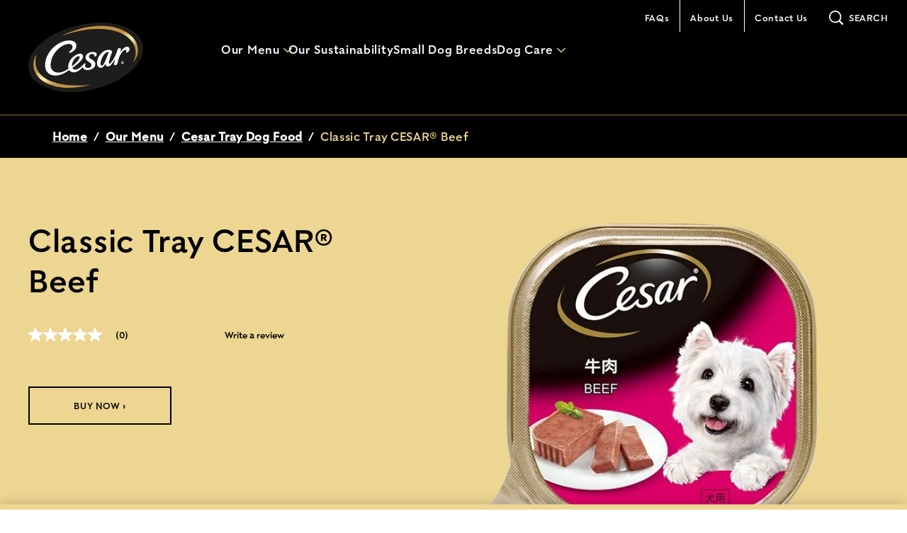

--- FILE ---
content_type: text/html; charset=UTF-8
request_url: https://www.cesarmalaysia.com/our-menu/classic-tray/cesar-beef
body_size: 8538
content:
<!DOCTYPE html>
<html lang="en" dir="ltr" prefix="content: http://purl.org/rss/1.0/modules/content/  dc: http://purl.org/dc/terms/  foaf: http://xmlns.com/foaf/0.1/  og: http://ogp.me/ns#  rdfs: http://www.w3.org/2000/01/rdf-schema#  schema: http://schema.org/  sioc: http://rdfs.org/sioc/ns#  sioct: http://rdfs.org/sioc/types#  skos: http://www.w3.org/2004/02/skos/core#  xsd: http://www.w3.org/2001/XMLSchema# ">
  <head>
                  <link rel="preload" as="font" type="font/woff" href="/sites/g/files/fnmzdf8291/files/Grafical_W05_Black_0.woff" crossorigin>
                        <link rel="preload" as="font" type="font/woff" href="/sites/g/files/fnmzdf8291/files/Grafical_W05_Medium_1.woff" crossorigin>
                        <link rel="preload" as="font" type="font/woff" href="/sites/g/files/fnmzdf8291/files/Grafical_W05_Medium_0_0.woff" crossorigin>
              <meta charset="utf-8" />
<script type="text/javascript" defer src="https://cdn.cookielaw.org/scripttemplates/otSDKStub.js" data-src="https://cdn.cookielaw.org/scripttemplates/otSDKStub.js" id="onetrust-sdk" charset="UTF-8" data-domain-script="129b036c-3eb2-40ee-9883-57b3c732f084" data-document-language="true"></script>
<script>(function(w,d,s,l,i){w[l]=w[l]||[];w[l].push({'gtm.start':
new Date().getTime(),event:'gtm.js'});var f=d.getElementsByTagName(s)[0],
j=d.createElement(s),dl=l!='dataLayer'?'&amp;l='+l:'';j.async=true;j.src=
'https://www.googletagmanager.com/gtm.js?id='+i+dl;f.parentNode.insertBefore(j,f);
})(window,document,'script','dataLayer','GTM-5PPKVW7');
</script>
<meta name="description" content="CESAR® Classic Tray Beef is a delight for your dog to dig in to! This delicious recipe will have your pooch&#039;s lip-smacking with its flavor, Find out more!" />
<meta name="keywords" content="cesar, cesar dog food, wet dog food" />
<link rel="canonical" href="https://www.cesarmalaysia.com/our-menu/classic-tray/cesar-beef" />
<meta property="og:site_name" content="CESAR® Malaysia" />
<meta property="og:type" content="product" />
<meta property="og:title" content="Classic Tray|Beef Dog Food - CESAR® Malaysia" />
<meta property="og:description" content="CESAR® Classic Tray Beef is a delight for your dog to dig in to! This delicious recipe will have your pooch&#039;s lip-smacking with its flavor, Find out more!" />
<meta property="og:image" content="https://www.cesarmalaysia.com/sites/g/files/fnmzdf8396/files/2025-08/Cesar_Beef.png" />
<meta name="twitter:card" content="summary_large_image" />
<meta name="twitter:title" content="Classic Tray CESAR® Beef" />
<meta name="twitter:url" content="https://www.cesarmalaysia.com/our-menu/classic-tray/cesar-beef" />
<meta name="twitter:image" content="https://www.cesarmalaysia.com/sites/g/files/fnmzdf8396/files/2025-08/Cesar_Beef.png" />
<meta name="Generator" content="Drupal 10 (https://www.drupal.org)" />
<meta name="MobileOptimized" content="width" />
<meta name="HandheldFriendly" content="true" />
<meta name="viewport" content="width=device-width, initial-scale=1.0" />
<style type="text/css">@font-face {font-family: 'DrupalHeadlineCampaignFont'; src: url('/sites/g/files/fnmzdf8291/files/Grafical_W05_Black_0.woff') format('opentype'); font-weight: 100; font-display: swap}@font-face {font-family: 'DrupalHeadlineCampaignFont'; src: url('/sites/g/files/fnmzdf8291/files/Grafical_W05_Black_0.woff') format('opentype'); font-weight: 400; font-display: swap}@font-face {font-family: 'DrupalHeadlineCampaignFont'; src: url('/sites/g/files/fnmzdf8291/files/Grafical_W05_Black_0.woff') format('opentype'); font-weight: 900; font-display: swap}@font-face {font-family: 'DrupalPrimaryTypefaceFont'; src: url('/sites/g/files/fnmzdf8291/files/Grafical_W05_Medium_1.woff') format('opentype'); font-weight: 100; font-display: swap}@font-face {font-family: 'DrupalPrimaryTypefaceFont'; src: url('/sites/g/files/fnmzdf8291/files/Grafical_W05_Medium_1.woff') format('opentype'); font-weight: 400; font-display: swap}@font-face {font-family: 'DrupalPrimaryTypefaceFont'; src: url('/sites/g/files/fnmzdf8291/files/Grafical_W05_Medium_1.woff') format('opentype'); font-weight: 900; font-display: swap}@font-face {font-family: 'DrupalSecondaryTypefaceFont'; src: url('/sites/g/files/fnmzdf8291/files/Grafical_W05_Medium_0_0.woff') format('opentype'); font-display: swap}:root [data-theme='drupal'] { --v-border_width: ; --c-primary: #FFFFFF; --c-secondary: #EDD692; --c-subcolor-1: #000000; --c-subcolor-2: #000000; --c-subcolor-3: #000000; --c-subcolor-4: #916B31; --c-primary-rgb: 255,255,255; --c-secondary-rgb: 237,214,146; --c-subcolor-1-rgb: 0,0,0; --c-subcolor-2-rgb: 0,0,0; --c-subcolor-3-rgb: 0,0,0; --c-subcolor-4-rgb: 145,107,49; --c-select_border_color_product: #916B31; --c-select_border_color_campaign: #916B31; --c-select_border_color_landing: #916B31; --c-select_border_color_article: #916B31;--c-popup-bg-color: #FFFFFF;--c-popup-title-color: #000000;--c-popup-error-color: #000000; --c-newsletter_input_text_color: #0F0D0F; --c-locator-block-form-background-color: #FFFFFF; --c-locator-block-text-field-color: #000000; --c-locator-block-text-border-color: #EDD692; --c-locator-block-list-background-color: #FFFFFF; --c-locator-block-list-text-color: #EDD692; --c-locator-block-circle-background-color: #EDD692; --c-locator-block-circle-text-color: #FFFFFF; --c-locator-block-map-popup-text-color: #EDD692; --c-locator-block-link-hover-color: #000000; --c-locator-block-list-layout-bg-color: #000000; --c-locator-block-form-title-color: #EDD692; --c-locator-block-icon-color: #EDD692; --c-locator-block-list-layout-border-color: #000000; --c-locator-block-list-border-color: #000000; --c-hero-block-background-color: #EDD692; --c-hero-block-text-color: #000000; --c-nutrition-block-background-color: #000000; --c-nutrition-block-text-color: #FFFFFF; --c-nutrition-block-container-color: #000000; --c-nutrition-block-border-color: #FFFFFF; --c-rating-block-background-color: #000000; --c-play-pause-color: #EDD692; --c-top-nav: #000000; --c-text-inverse: #000000; --c-cta_global_background_color: #EDD692; --c-top-nav-gradient: #000000; --c-footer_cta_label: #000000; --c-bottom-nav: #EDD692; --c-language-region-selector-text-color: #FFFFFF; --c-product_filter_arrow_color: #FFFFFF; --c-product_filter_clearall_color: #FFFFFF; --c-product_filter_tickmark_color: #000000; --c-entrygate_background_color: #000000; --c-entrygate_title_color: #FFFFFF; --c-entrygate_text_color: #FFFFFF; --c-entrygate_date_color: #FFFFFF; --c-entrygate_alert_color: #EDD692; --c-cookie-banner: #EDD692; --c-cookie-banner-gradient: #EDD692; --c-cookie-banner-text: #000000; --c-cookie-banner-close: #000000; --c-card-background: ; --c-card-title: #FFFFFF; --c-breadcrumb_link: #FFFFFF; --c-breadcrumb_text: #EDD692; --c-breadcrumb_hover: #FFFFFF; --c-breadcrumb_bg_color: #000000; --c-search-field-bg-color: #FFFFFF; --c-search-field-text-color: #000000; --c-flexible_text_color: #FFFFFF; --c-count_color: #000000; --c-quicklink-label-color: #FFFFFF; --c-quicklink-label-hover-color: #EDD692; --c-quicklink-background-color: #000000; --c-quicklink-shape-border-color: #ffffff; --c-quicklink-shape-background-color: #EDD692; --c-supercharged-freeform-text-color: #FFFFFF; --c-supercharged-freeform-background-color: #FFFFFF; --c-supercharged-freeform-link-text-color: #000000; --c-supercharged-freeform-button-background-color: #EDD692; --c-supercharged-card-text-color: #FFFFFF; --c-supercharged-card-background-color: #FFFFFF; --c-supercharged-card-link-text-color: #FFFFFF; --c-supercharged-card-button-background-color: #EDD692; --c-breed-selector-background-color: #000000; --c-breed-selector-image-color: #EDD692; --c-breed-selector-image-hover-select-color: #FFFFFF; --c-breed-selector-text-color: #FFFFFF; --c-age-calculator-background-color: #000000; --c-age-calculator-image-color: #EDD692; --c-age-calculator-image-hover-select-color: #FFFFFF; --c-age-calculator-text-color: #FFFFFF; --c-related-section-background-color: #000000; --c-do-you-know-section-background-color: #000000; --c-mobile-sub-menu-items-color: #EDD692; --c-theme_mobile_svg_icon_color: #916B31; --c-mobile-search-right-menu-section-theme: #916B31; --c-wtb-bg-color-override: #EDD692; --c-wtb-text-color-override: #000000; --c-swiper-color-override: #EDD692; --c-override-landingpage-card-text-color: #FFFFFF; --c-product-card-cta-icon-color: #000000; --c-product-card-cta-icon-background-color: #EDD692; --c-external-link-popup-background-color: #000000; --c-external-link-popup-heading-text-color: #000000; --c-external-link-popup-body-text-color: #916B31; --c-cta-slanting-border-color: #EDD692; --c-table-bg-color: #000000; --c-table-caption-color: #FFFFFF; --c-table-header-bg-color: #000000; --c-table-header-text-color: #FFFFFF; --c-table-row-bg-color: #000000; --c-table-row-text-color: #FFFFFF; --c-table-border-color: #EDD692; --v-heading-font: DrupalHeadlineCampaignFont, Arial, Helvetica Neue, Helvetica, sans-serif; --v-primary-font: DrupalPrimaryTypefaceFont, Arial, Helvetica Neue, Helvetica, sans-serif; --v-secondary-font: DrupalSecondaryTypefaceFont, Arial, Helvetica Neue, Helvetica, sans-serif; --v-heading-font-m-letter-spacing: 0.048rem; --v-heading-font-t-letter-spacing: 0.07rem; --v-heading-font-d-letter-spacing: 0.256rem; --v-primary-font-m-letter-spacing: 0.048rem; --v-primary-font-t-letter-spacing: 0.07rem; --v-primary-font-d-letter-spacing: 0.16rem; --v-secondary-font-m-letter-spacing: 0.048rem; --v-secondary-font-t-letter-spacing: 0.07rem; --v-secondary-font-d-letter-spacing: 0.16rem; --v-button-border-radius: 0; --v-card-border-radius: 0; --v-quote-asset: url(); --v-bg_image_path: url(); --v-global-cta-text-underline: none; --v-graphic-divider: url("[data-uri]");}</style>
<script type="text/javascript">window.MSInputMethodContext && document.documentMode && document.write('<script src="https://cdn.jsdelivr.net/gh/nuxodin/ie11CustomProperties@4.1.0/ie11CustomProperties.min.js"><\/script>');</script>
<style type="text/css">:root [data-theme='footer_block_6964af227cd12'] { --c-footer-border-color: #916B31; --c-label-text-color-override: #FFFFFF; --c-email-input-color-override: #FFFFFF; --c-email-placeholder-color-override: #FFFFFF; --c-email-button-background-color-override: #FFFFFF; --c-email-button-icon-color-override: #FFFFFF; --c-email-button-border-color-override: #FFFFFF; --c-note-text-color-override: #FFFFFF;}</style>
<style type="text/css">:root [data-theme='alertbanner_block_6964af2250fda'] { --c-alert-banner-bg-color: #EC5645; --c-alert-banner-text-color: #000000;}</style>
<script type="application/ld+json">{
    "@context": "https:\/\/schema.org",
    "@type": "Product",
    "name": "Classic Tray CESAR® Beef",
    "brand": {
        "@type": "Brand",
        "name": "Cesar"
    },
    "description": "Classic recipes made with carefully sourced ingredients of tender  meat, all captured in a succulent chunk of a rich, tasty gravy that your dog will simply begging for more.",
    "sku": "93432634",
    "image": [
        "https:\/\/www.cesarmalaysia.com\/sites\/g\/files\/fnmzdf8396\/files\/2025-08\/Cesar_Beef.png"
    ],
    "@id": "https:\/\/www.cesarmalaysia.com\/our-menu\/classic-tray\/cesar-beef"
}</script>
<style type="text/css">:root [data-theme='pn_pdp_hero_block_6964cc75d8670'] {}</style>
<script type="application/ld+json">{
    "@context": "https://schema.org",
    "@type": "BreadcrumbList",
    "itemListElement": [
        {
            "@type": "ListItem",
            "position": 1,
            "name": "Home",
            "item": "https://www.cesarmalaysia.com/"
        },
        {
            "@type": "ListItem",
            "position": 2,
            "name": "Our Menu",
            "item": "https://www.cesarmalaysia.com/our-menu"
        },
        {
            "@type": "ListItem",
            "position": 3,
            "name": "Cesar Tray Dog Food",
            "item": "https://www.cesarmalaysia.com/our-menu/classic-tray"
        },
        {
            "@type": "ListItem",
            "position": 4,
            "name": "Classic Tray CESAR® Beef",
            "item": "https://www.cesarmalaysia.com/our-menu/classic-tray/cesar-beef"
        }
    ]
}</script>
<style type="text/css">:root [data-theme='header_block_6964cc764cf77'] { --c-header-border-bottom: #916B31; --c-search-suggestion-color: #000000; --c-header-border-top: #EDD692; --c-mobile_top_header_bg_color_override: #FFFFFF; --c-mobile-sub-menu-items-color: #EDD692; --c-mobile-search-right-menu-section: #FFFFFF; --c-mobile_svg_icon_color: #000000;}</style>
<link rel="icon" href="/sites/g/files/fnmzdf8396/files/favicon-cesar-dog.png" type="image/png" />
<link rel="alternate" hreflang="en" href="https://www.cesarmalaysia.com/our-menu/classic-tray/cesar-beef" />

    <title>Classic Tray|Beef Dog Food - CESAR® Malaysia</title>
    <link rel="stylesheet" media="all" href="/sites/g/files/fnmzdf8396/files/css/css_n52T2hOdiS5cqC9b1hlI-ZmHof3OeayxBon8RV7NXvI.css?delta=0&amp;language=en&amp;theme=emulsifymars&amp;include=eJxdi0EKwzAMBD_kRE8yiqMEUVkyllzw75uSS5vLMjCzqFwxKBd3wJtTsU6w99FQVhxhxWoTeoidUexMVIc4H7Nid7jCarqgO4X_q1NsQ0mC00bknb3Ym_oEUyom6dvk-w4_vB5WUHIz1kitX4ubEJAGx1yE9eUfxcZMQg" />
<link rel="stylesheet" media="all" href="/sites/g/files/fnmzdf8396/files/css/css_4pJK7pcHo-rOL8_rkGgKMcNykAcTzGuEJqVfNA0ogh8.css?delta=1&amp;language=en&amp;theme=emulsifymars&amp;include=eJxdi0EKwzAMBD_kRE8yiqMEUVkyllzw75uSS5vLMjCzqFwxKBd3wJtTsU6w99FQVhxhxWoTeoidUexMVIc4H7Nid7jCarqgO4X_q1NsQ0mC00bknb3Ym_oEUyom6dvk-w4_vB5WUHIz1kitX4ubEJAGx1yE9eUfxcZMQg" />

    <script type="application/json" data-drupal-selector="drupal-settings-json">{"path":{"baseUrl":"\/","pathPrefix":"","currentPath":"node\/10076","currentPathIsAdmin":false,"isFront":false,"currentLanguage":"en"},"pluralDelimiter":"\u0003","suppressDeprecationErrors":true,"ajaxPageState":{"libraries":"[base64]","theme":"emulsifymars","theme_token":null},"ajaxTrustedUrl":{"form_action_p_pvdeGsVG5zNF_XLGPTvYSKCf43t8qZYSwcfZl2uzM":true},"cookie_value":"1","component":{"plugins":[]},"brand_drupal_meta_conversions_api":{"enabled":false},"dataLayer":{"session_id":"","language":"en","brand":"Cesar","segment":"Mars Petcare","market":"MY","products":null,"taxonomy":"null","page_type":"product"},"retailer_error_message":"No retailer","recaptcha_v3":{"use_enterprise":null},"radioactivity":{"type":"default","endpoint":"https:\/\/www.cesarmalaysia.com\/radioactivity\/emit"},"cta_button_no_hover":1,"pdp_thumbnail_resize":0,"enable_image_scroll_horizontal":false,"slider_delay":"-1","mars_common":{"chat_type":"live_agent"},"mars_newsletter":{"webform_close_status":"webform_status_close","required_field_message":"This field is required","email_validation_message":"Enter valid email ID","success_message":"Your subscription is successful"},"search_all_results_for":"All Results for:","mars_product":{"loader":0},"mars_search":{"version_2":{"is_enabled":true,"show_applied_filters":true}},"theme_colors":{"color_a":"#FFFFFF","color_b":"#EDD692","color_c":"#000000","color_d":"#000000","color_e":"#000000","color_f":"#916B31"},"ajax":[],"user":{"uid":0,"permissionsHash":"7cb4311a189f34fed5a611324dde5dc30f82021860e0453e7ef39c781b997743"}}</script>
<script src="/sites/g/files/fnmzdf8396/files/js/js_H73SPeSpoDbP9XwQyJF1EA5FtJBtkg7-kC1DBlOeN7M.js?scope=header&amp;delta=0&amp;language=en&amp;theme=emulsifymars&amp;include=[base64]"></script>

        <link rel="preload" importance="high" as="image" href="/sites/g/files/fnmzdf8396/files/Standard_Logo.svg">
        <noscript><style>.dropdown__content--outer {display: block; overflow:visible;}.main-menu__item--with-sub .main-menu--sub {display: block;}</style></noscript>
  </head>
  <body class="node--product hide-v3-badge">
      <noscript><iframe src="https://www.googletagmanager.com/ns.html?id=GTM-5PPKVW7" height="0" width="0" style="display:none;visibility:hidden;"></iframe>
</noscript>
        <div class="dialog-off-canvas-main-canvas" data-off-canvas-main-canvas>
    



<div  class="layout-container">
              <div  id="block-marsheaderblock" data-block-plugin-id="header_block" class="block">
  
  
      
<div data-theme='drupal'>
 
  



	


	<header
		 class="header enable-border-bottom" 
		data-theme="header_block_6964cc764cf77" 
		data-sticky="" 
		data-sticky-type=""
		data-desktop-show-sticky= "" 
		data-tablet-show-sticky= "" 
		data-mobile-show-sticky =""	>
				<div id="skip-link" tabindex="-1">
			<a href="#main-content" class="sronly sronly-focusable">
				Skip to main content
			</a>
		</div>

		<div  class="header__inner">
						<div  class="header__primary" id="header-menu-trigger">
				<div  class="header__primary-container">
					<div  class="header__branding">
						    <div  class="header__logo">
      

<a
   class="link link--logo"
    href="https://www.cesarmalaysia.com/"
    title=""
>
            



  
   
  
    
<img
           class="logo__image"
                              srcset="/sites/g/files/fnmzdf8396/files/Standard_Logo.svg 375w, /sites/g/files/fnmzdf8396/files/Standard_Logo.svg 768w, /sites/g/files/fnmzdf8396/files/Standard_Logo.svg 1024w, /sites/g/files/fnmzdf8396/files/Standard_Logo.svg 1440w"
                  height="75px"
        width="212px"
                          src="/sites/g/files/fnmzdf8396/files/Standard_Logo.svg"
              alt="Cesar® Logo "
      />
        </a>
    </div>
  					</div>

										
					<div  class="header__menu">
													

  <nav class="main-nav__desktop main-menu-left" id="main-nav-desktop" role="navigation">
          



    
                              
    
        
<ul
   class="mega-main-menu main-menu mega-main-menu main-menu--"
  >
                                      
        
<li  class="mega-main-menu main-menu__item mega-main-menu main-menu__item--with-sub mega-main-menu main-menu__item--mega_menu_container">
  
          <div  class="menu-item__heading menu-item__heading--with-sub menu-item__heading--mega_menu_container">
        
  <button
     aria-expanded="false" class="mega-main-menu main-menu__link mega-main-menu main-menu__link--with-sub mega-main-menu main-menu__link--mega_menu_container"
     title=
  >
                  <span>Our Menu</span>
                  </button>
        


<svg  class="menu_chevron__icon"

      aria-hidden="true" role="presentation"
  
  
  >
      <use xlink:href="/themes/custom/emulsifymars/dist/icons.svg#chevron"></use>
</svg>
      </div>
    
            
          
                              
    
        
<ul
   class="mega-main-menu main-menu mega-main-menu main-menu-- mega-main-menu main-menu--sub mega-main-menu main-menu--sub-1 mega-main-menu main-menu--mega-menu"
  >
                    <li class="main-menu__item main-menu__item--sub">
                 <div class="mega-menu__column">
          <div class="mega-menu-title">
                      RANGE
                    </div>
                       

<a
   class="mega-main-menu main-menu__link"
    href="https://www.cesarmalaysia.com/our-menu/naturally-crafted"
    title="Naturally Crafted"
>
                <span>Naturally Crafted</span>
                
          </a>
                       

<a
   class="mega-main-menu main-menu__link"
    href="https://www.cesarmalaysia.com/our-menu/classic-tray"
    title="Classic Tray"
>
                <span>Classic Tray</span>
                
          </a>
                       

<a
   class="mega-main-menu main-menu__link"
    href="https://www.cesarmalaysia.com/our-menu/pouch"
    title="Pouch"
>
                <span>Pouch</span>
                
          </a>
                  </div>
                 <div class="mega-menu__column">
          <div class="mega-menu-title">
                      BY FLAVOR
                    </div>
                       

<a
   class="mega-main-menu main-menu__link"
    href="https://www.cesarmalaysia.com/our-menu/chicken-flavored-dog-food"
    title="Chicken Flavored"
>
                <span>Chicken Flavored</span>
                
          </a>
                       

<a
   class="mega-main-menu main-menu__link"
    href="https://www.cesarmalaysia.com/our-menu/beef-flavored-dog-food"
    title="Beef Flavored"
>
                <span>Beef Flavored</span>
                
          </a>
                       

<a
   class="mega-main-menu main-menu__link"
    href="https://www.cesarmalaysia.com/our-menu/lamb-flavored-dog-food"
    title="Lamb Flavored"
>
                <span>Lamb Flavored</span>
                
          </a>
                       

<a
   class="mega-main-menu main-menu__link"
    href="https://www.cesarmalaysia.com/our-menu/turkey-flavored-dog-food"
    title="Turkey Flavored"
>
                <span>Turkey Flavored</span>
                
          </a>
                       

<a
   class="mega-main-menu main-menu__link"
    href="https://www.cesarmalaysia.com/our-menu/fish-flavored-dog-food"
    title="Fish Flavored"
>
                <span>Fish Flavored</span>
                
          </a>
                  </div>
        
      </li>
                                          <li class="main-menu__item main-menu__item--sub">

                <div class="subMenuLinkCol   ">
                                                                                

<a
       class="default-link  no_hover_cta   "
              href="/our-menu/all-products-wet-dog-food"
                target="_self"
               aria-label="Shop all products ›"
      tabindex="0"
    title="Shop all products ›"
>
      <span class="default-link__label">
            Shop all products ›
          </span>
          </a>
                                                                              

<a
       class="default-link  no_hover_cta   "
              href="/our-menu"
                target="_self"
               aria-label="Our Menu"
      tabindex="0"
    title="Our Menu"
>
      <span class="default-link__label">
            Our Menu
          </span>
          </a>
                      
        </div>
      </li>
              
            </ul>
      
        </li>
                      
<li  class="mega-main-menu main-menu__item">
  
          

<a
   class="mega-main-menu main-menu__link"
    href="https://www.cesarmalaysia.com/our-sustainability"
    title="Our Sustainability"
>
                <span>Our Sustainability</span>
                
          </a>
      </li>
                      
<li  class="mega-main-menu main-menu__item">
  
          

<a
   class="mega-main-menu main-menu__link"
    href="https://www.cesarmalaysia.com/small-dog-breeds"
    title="Small Dog Breeds"
>
                <span>Small Dog Breeds</span>
                
          </a>
      </li>
                        
        
<li  class="mega-main-menu main-menu__item mega-main-menu main-menu__item--with-sub mega-main-menu main-menu__item--single_menu_container">
  
          <div  class="menu-item__heading menu-item__heading--with-sub menu-item__heading--single_menu_container">
        
  <button
     aria-expanded="false" class="mega-main-menu main-menu__link mega-main-menu main-menu__link--with-sub mega-main-menu main-menu__link--single_menu_container"
     title=
  >
                  <span>Dog Care</span>
                  </button>
        


<svg  class="menu_chevron__icon"

      aria-hidden="true" role="presentation"
  
  
  >
      <use xlink:href="/themes/custom/emulsifymars/dist/icons.svg#chevron"></use>
</svg>
      </div>
    
            
          
                              
    
        
<ul
   class="mega-main-menu main-menu mega-main-menu main-menu-- mega-main-menu main-menu--sub mega-main-menu main-menu--sub-1 mega-main-menu main-menu--singlemenu"
  >
                                      
<li  class="mega-main-menu main-menu__item mega-main-menu main-menu__item--sub mega-main-menu main-menu__item--sub-1">
  
          

<a
   class="mega-main-menu main-menu__link mega-main-menu main-menu__link--sub mega-main-menu main-menu__link--sub-1"
    href="https://www.cesarmalaysia.com/dog-care"
    title="Dog Care"
>
                <span>Dog Care</span>
                
          </a>
      </li>
                        
<li  class="mega-main-menu main-menu__item mega-main-menu main-menu__item--sub mega-main-menu main-menu__item--sub-1">
  
          

<a
   class="mega-main-menu main-menu__link mega-main-menu main-menu__link--sub mega-main-menu main-menu__link--sub-1"
    href="https://www.cesarmalaysia.com/dog-care/health-and-safety"
    title="Health &amp; Safety"
>
                <span>Health &amp; Safety</span>
                
          </a>
      </li>
                        
<li  class="mega-main-menu main-menu__item mega-main-menu main-menu__item--sub mega-main-menu main-menu__item--sub-1">
  
          

<a
   class="mega-main-menu main-menu__link mega-main-menu main-menu__link--sub mega-main-menu main-menu__link--sub-1"
    href="https://www.cesarmalaysia.com/dog-care/meal-time"
    title="Meal Time"
>
                <span>Meal Time</span>
                
          </a>
      </li>
                        
<li  class="mega-main-menu main-menu__item mega-main-menu main-menu__item--sub mega-main-menu main-menu__item--sub-1">
  
          

<a
   class="mega-main-menu main-menu__link mega-main-menu main-menu__link--sub mega-main-menu main-menu__link--sub-1"
    href="https://www.cesarmalaysia.com/dog-care/pet-travel"
    title="Pet Travel"
>
                <span>Pet Travel</span>
                
          </a>
      </li>
                        
<li  class="mega-main-menu main-menu__item mega-main-menu main-menu__item--sub mega-main-menu main-menu__item--sub-1">
  
          

<a
   class="mega-main-menu main-menu__link mega-main-menu main-menu__link--sub mega-main-menu main-menu__link--sub-1"
    href="https://www.cesarmalaysia.com/dog-care/socialization"
    title="Socialization"
>
                <span>Socialization</span>
                
          </a>
      </li>
        
            </ul>
      
        </li>
        
            </ul>
  
      </nav>

      <button id="toggle-expand" class="toggle-expand" role="button" aria-pressed="false">
      


<svg  class="toggle-expand__icon toggle-expand__icon--open"

      aria-hidden="true" role="presentation"
  
  
  >
      <use xlink:href="/themes/custom/emulsifymars/dist/icons.svg#hamburger"></use>
</svg>
      


<svg  class="toggle-expand__icon toggle-expand__icon--close"

      aria-hidden="true" role="presentation"
  
  
  >
      <use xlink:href="/themes/custom/emulsifymars/dist/icons.svg#close"></use>
</svg>
      <span class="toggle-expand__text">Menu</span>
    </button>

    <nav class="main-nav__mobile" role="navigation">
            
 

    
                                  
<ul
   class="main-menu"
  >
                                    

<li  class="main-menu__item main-menu__item--with-sub">
            <div  class="menu-item__heading menu-item__heading--with-sub">
        
  <button
     aria-expanded="false" class="main-menu__link main-menu__link--with-sub"
     title=
  >
                  <span>Our Menu</span>
                  </button>
          


<svg  class="menu_chevron__icon"

      aria-hidden="true" role="presentation"
  
  
  >
      <use xlink:href="/themes/custom/emulsifymars/dist/icons.svg#chevron"></use>
</svg>

      </div>

      
          
                                            
<ul
   class="main-menu main-menu--sub main-menu--sub-1"
  >
                                      

<li  class="main-menu__item main-menu__item--sub main-menu__item--sub-1 main-menu__item--with-sub">
            <div  class="menu-item__heading menu-item__heading--sub menu-item__heading--sub-1 menu-item__heading--with-sub">
        
  <button
     aria-expanded="false" class="main-menu__link main-menu__link--sub main-menu__link--sub-1 main-menu__link--with-sub"
     title=
  >
                  <span>RANGE</span>
                  </button>
          


<svg  class="menu_chevron__icon"

      aria-hidden="true" role="presentation"
  
  
  >
      <use xlink:href="/themes/custom/emulsifymars/dist/icons.svg#chevron"></use>
</svg>

      </div>

      
          
                                  
<ul
   class="main-menu main-menu--sub main-menu--sub-1 main-menu--sub-2"
  >
                                  

<li  class="main-menu__item main-menu__item--sub main-menu__item--sub-2">
                 

<a
   class="main-menu__link main-menu__link--sub main-menu__link--sub-2"
    href="https://www.cesarmalaysia.com/our-menu/naturally-crafted"
    title="Naturally Crafted"
>
                <span>Naturally Crafted</span>
                
          </a>
      </li>
                        

<li  class="main-menu__item main-menu__item--sub main-menu__item--sub-2">
                 

<a
   class="main-menu__link main-menu__link--sub main-menu__link--sub-2"
    href="https://www.cesarmalaysia.com/our-menu/classic-tray"
    title="Classic Tray"
>
                <span>Classic Tray</span>
                
          </a>
      </li>
                        

<li  class="main-menu__item main-menu__item--sub main-menu__item--sub-2">
                 

<a
   class="main-menu__link main-menu__link--sub main-menu__link--sub-2"
    href="https://www.cesarmalaysia.com/our-menu/pouch"
    title="Pouch"
>
                <span>Pouch</span>
                
          </a>
      </li>
                      </ul>
  
      </li>
                            

<li  class="main-menu__item main-menu__item--sub main-menu__item--sub-1 main-menu__item--with-sub">
            <div  class="menu-item__heading menu-item__heading--sub menu-item__heading--sub-1 menu-item__heading--with-sub">
        
  <button
     aria-expanded="false" class="main-menu__link main-menu__link--sub main-menu__link--sub-1 main-menu__link--with-sub"
     title=
  >
                  <span>BY FLAVOR</span>
                  </button>
          


<svg  class="menu_chevron__icon"

      aria-hidden="true" role="presentation"
  
  
  >
      <use xlink:href="/themes/custom/emulsifymars/dist/icons.svg#chevron"></use>
</svg>

      </div>

      
          
                                  
<ul
   class="main-menu main-menu--sub main-menu--sub-1 main-menu--sub-2"
  >
                                  

<li  class="main-menu__item main-menu__item--sub main-menu__item--sub-2">
                 

<a
   class="main-menu__link main-menu__link--sub main-menu__link--sub-2"
    href="https://www.cesarmalaysia.com/our-menu/chicken-flavored-dog-food"
    title="Chicken Flavored"
>
                <span>Chicken Flavored</span>
                
          </a>
      </li>
                        

<li  class="main-menu__item main-menu__item--sub main-menu__item--sub-2">
                 

<a
   class="main-menu__link main-menu__link--sub main-menu__link--sub-2"
    href="https://www.cesarmalaysia.com/our-menu/beef-flavored-dog-food"
    title="Beef Flavored"
>
                <span>Beef Flavored</span>
                
          </a>
      </li>
                        

<li  class="main-menu__item main-menu__item--sub main-menu__item--sub-2">
                 

<a
   class="main-menu__link main-menu__link--sub main-menu__link--sub-2"
    href="https://www.cesarmalaysia.com/our-menu/lamb-flavored-dog-food"
    title="Lamb Flavored"
>
                <span>Lamb Flavored</span>
                
          </a>
      </li>
                        

<li  class="main-menu__item main-menu__item--sub main-menu__item--sub-2">
                 

<a
   class="main-menu__link main-menu__link--sub main-menu__link--sub-2"
    href="https://www.cesarmalaysia.com/our-menu/turkey-flavored-dog-food"
    title="Turkey Flavored"
>
                <span>Turkey Flavored</span>
                
          </a>
      </li>
                        

<li  class="main-menu__item main-menu__item--sub main-menu__item--sub-2">
                 

<a
   class="main-menu__link main-menu__link--sub main-menu__link--sub-2"
    href="https://www.cesarmalaysia.com/our-menu/fish-flavored-dog-food"
    title="Fish Flavored"
>
                <span>Fish Flavored</span>
                
          </a>
      </li>
                      </ul>
  
      </li>
                                                                          <li class="additional_content_mobile">
              <div class="subMenuLinkCol   ">
                                                                                                                          

<a
       class="default-link  no_hover_cta   "
              href="/our-menu/all-products-wet-dog-food"
                target="_self"
               aria-label="Shop all products ›"
      tabindex="0"
    title="Shop all products ›"
>
      <span class="default-link__label">
            Shop all products ›
          </span>
          </a>

                                                                                                                              

<a
       class="default-link  no_hover_cta   "
              href="/our-menu"
                target="_self"
               aria-label="Our Menu"
      tabindex="0"
    title="Our Menu"
>
      <span class="default-link__label">
            Our Menu
          </span>
          </a>

                                                  </div>
            </li>
                        </ul>
  
      </li>
                      

<li  class="main-menu__item">
                 

<a
   class="main-menu__link"
    href="https://www.cesarmalaysia.com/our-sustainability"
    title="Our Sustainability"
>
                <span>Our Sustainability</span>
                
          </a>
      </li>
                      

<li  class="main-menu__item">
                 

<a
   class="main-menu__link"
    href="https://www.cesarmalaysia.com/small-dog-breeds"
    title="Small Dog Breeds"
>
                <span>Small Dog Breeds</span>
                
          </a>
      </li>
                          

<li  class="main-menu__item main-menu__item--with-sub">
            <div  class="menu-item__heading menu-item__heading--with-sub">
        
  <button
     aria-expanded="false" class="main-menu__link main-menu__link--with-sub"
     title=
  >
                  <span>Dog Care</span>
                  </button>
          


<svg  class="menu_chevron__icon"

      aria-hidden="true" role="presentation"
  
  
  >
      <use xlink:href="/themes/custom/emulsifymars/dist/icons.svg#chevron"></use>
</svg>

      </div>

      
          
                                            
<ul
   class="main-menu main-menu--sub main-menu--sub-1"
  >
                                  

<li  class="main-menu__item main-menu__item--sub main-menu__item--sub-1">
                 

<a
   class="main-menu__link main-menu__link--sub main-menu__link--sub-1"
    href="https://www.cesarmalaysia.com/dog-care"
    title="Dog Care"
>
                <span>Dog Care</span>
                
          </a>
      </li>
                        

<li  class="main-menu__item main-menu__item--sub main-menu__item--sub-1">
                 

<a
   class="main-menu__link main-menu__link--sub main-menu__link--sub-1"
    href="https://www.cesarmalaysia.com/dog-care/health-and-safety"
    title="Health &amp; Safety"
>
                <span>Health &amp; Safety</span>
                
          </a>
      </li>
                        

<li  class="main-menu__item main-menu__item--sub main-menu__item--sub-1">
                 

<a
   class="main-menu__link main-menu__link--sub main-menu__link--sub-1"
    href="https://www.cesarmalaysia.com/dog-care/meal-time"
    title="Meal Time"
>
                <span>Meal Time</span>
                
          </a>
      </li>
                        

<li  class="main-menu__item main-menu__item--sub main-menu__item--sub-1">
                 

<a
   class="main-menu__link main-menu__link--sub main-menu__link--sub-1"
    href="https://www.cesarmalaysia.com/dog-care/pet-travel"
    title="Pet Travel"
>
                <span>Pet Travel</span>
                
          </a>
      </li>
                        

<li  class="main-menu__item main-menu__item--sub main-menu__item--sub-1">
                 

<a
   class="main-menu__link main-menu__link--sub main-menu__link--sub-1"
    href="https://www.cesarmalaysia.com/dog-care/socialization"
    title="Socialization"
>
                <span>Socialization</span>
                
          </a>
      </li>
                      </ul>
  
      </li>
                      </ul>
  
      <div  class="main-nav__mobile__border">
        
      </div>

      
      <div  class="header__menu header__menu--secondary-mobile">
                  
 

    
                                  
<ul
   class="header-inline-menu"
  >
                                

<li  class="header-inline-menu__item">
                 

<a
   class="header-inline-menu__link"
    href="https://www.cesarmalaysia.com/about-us/faqs"
    title="FAQs"
>
                <span>FAQs</span>
                
          </a>
      </li>
                      

<li  class="header-inline-menu__item">
                 

<a
   class="header-inline-menu__link"
    href="https://www.cesarmalaysia.com/about-us"
    title="About Us"
>
                <span>About Us</span>
                
          </a>
      </li>
                      

<li  class="header-inline-menu__item">
                 

<a
   class="header-inline-menu__link"
    href="https://www.cesarmalaysia.com/contact-us"
    title="Contact Us"
>
                <span>Contact Us</span>
                
          </a>
      </li>
                      </ul>
  
              </div>

          </nav>
  											</div>
					<nav  class="header__menu header__menu--secondary" role="navigation">
																				
 

    
                                  
<ul
   class="header-inline-menu"
  >
                                

<li  class="header-inline-menu__item">
                 

<a
   class="header-inline-menu__link"
    href="https://www.cesarmalaysia.com/about-us/faqs"
    title="FAQs"
>
                <span>FAQs</span>
                
          </a>
      </li>
                      

<li  class="header-inline-menu__item">
                 

<a
   class="header-inline-menu__link"
    href="https://www.cesarmalaysia.com/about-us"
    title="About Us"
>
                <span>About Us</span>
                
          </a>
      </li>
                      

<li  class="header-inline-menu__item">
                 

<a
   class="header-inline-menu__link"
    href="https://www.cesarmalaysia.com/contact-us"
    title="Contact Us"
>
                <span>Contact Us</span>
                
          </a>
      </li>
                      </ul>
  
															
<div  class="inline-search inline-search--searchbtn">
  
  <button
     class="inline-search__link"
     title=search
  >
            


<svg  class="inline-search__icon"

      aria-hidden="true" role="presentation"
  
  
  >
      <use xlink:href="/themes/custom/emulsifymars/dist/icons.svg#search"></use>
</svg>
        
<span  class="span"
          tabindex="-1"
	  >
      SEARCH
  </span>
      </button>
</div>
																		</nav>
				</div>
			</div>
			<div  class="header__secondary">
																</div>
							    

<div  class="search-autocomplete-wrapper search-input-wrapper">
  <div class="wrapper-overlay grid">
    <div  class="header__branding">
              <div  class="header__logo">
          

<a
   class="link link--logo"
    href="/"
    title=""
>
                



  
   
  
    
<img
      loading = 'lazy'
  data-object-fit
         class="logo__image"
                              srcset="/sites/g/files/fnmzdf8396/files/Standard_Logo.svg 375w, /sites/g/files/fnmzdf8396/files/Standard_Logo.svg 768w, /sites/g/files/fnmzdf8396/files/Standard_Logo.svg 1024w, /sites/g/files/fnmzdf8396/files/Standard_Logo.svg 1440w"
                  height="75px"
        width="212px"
                          src="/sites/g/files/fnmzdf8396/files/Standard_Logo.svg"
              alt="Cesar® Logo "
      />
            </a>
        </div>
          </div>
    <div class="search-input-wrapper">
            <div class="mars-search-autocomplete-suggestions-wrapper search-list-wrapper json-enabled">
        <div class="autocomplete-border"></div>
          <div class="mars-suggestions">
            
<ul
   class="ul"
  >
        </ul>
          </div>
        </div>
        <div class="search-field ">
                              <form class="mars-search-overlay-form" data-drupal-selector="mars-search-overlay-form" action="/our-menu/classic-tray/cesar-beef" method="post" id="mars-search-overlay-form" accept-charset="UTF-8">
  <div class="js-form-item form-item">
            <input class="mars-autocomplete-field mars-list-view data-layer-search-form-input search-input__field form-text form-item__textfield" autocomplete="off" placeholder="SEARCH" aria-label="Search input field" country-code-val="" data-grid-id="1" data-drupal-selector="edit-search" type="text" id="edit-search" name="search" value="" size="60" maxlength="128" />
    <button class="clear-icon" type="reset" title="Clear"></button>  

        </div>
    <input autocomplete="off" data-drupal-selector="form-gm39eduhjz7bpigzlo8rr3vayeqnivbrxnmdakgicws" type="hidden" name="form_build_id" value="form-Gm39EduHJZ7bPIgZLO8Rr3vayEQNIvBRXNmdAkgiCWs" class="form-item__textfield" />
    <input data-drupal-selector="edit-mars-search-overlay-form" type="hidden" name="form_id" value="mars_search_overlay_form" class="form-item__textfield" />
<div aria-hidden="true" data-drupal-selector="search-overlay-actions" class="form-actions js-form-wrapper form-wrapper" id="search-overlay-actions">  <input aria-hidden="true" tabindex="-1" data-drupal-selector="search-overlay-submit" class="visually-hidden button js-form-submit form-submit" type="submit" id="search-overlay-submit" name="op" value="Submit" />
</div>

</form>

                        </div>

      </div>

      
<div  class="inline-search inline-search--closebtn">
  
  <button
     class="inline-search__link"
     title=closed
  >
            


<svg  class="inline-search__icon"

      aria-hidden="true" role="presentation"
  
  
  >
      <use xlink:href="/themes/custom/emulsifymars/dist/icons.svg#closed"></use>
</svg>
        
<span  class="span"
          tabindex="-1"
	  >
      CLOSE
  </span>
      </button>
</div>
  </div>
</div>
  											</div>
	</header>
</div>

  </div>
<div  id="block-breadcrumbs" data-block-plugin-id="system_breadcrumb_block" class="block">
  
  
      


<div class="nav_bg" data-theme="drupal">
  <nav role='navigation' class="underline_style" aria-labelledby='system-breadcrumb'>
    <div  class="visually-hidden breadcrumb__heading" id='system-breadcrumb'>Breadcrumb</div>
    <ol  class="breadcrumb">
          <li  class="breadcrumb__item">
                  <a  class="breadcrumb__link" href="/">Home</a>
                          <span  class="breadcrumb__separator" aria-hidden="true">/</span>
              </li>
          <li  class="breadcrumb__item">
                  <a  class="breadcrumb__link" href="/our-menu">Our Menu</a>
                          <span  class="breadcrumb__separator" aria-hidden="true">/</span>
              </li>
          <li  class="breadcrumb__item">
                  <a  class="breadcrumb__link" href="/our-menu/classic-tray">Cesar Tray Dog Food</a>
                          <span  class="breadcrumb__separator" aria-hidden="true">/</span>
              </li>
          <li  class="breadcrumb__item">
                  <a  class="breadcrumb__link" href="/our-menu/classic-tray/cesar-beef">Classic Tray CESAR® Beef</a>
                      </li>
        </ol>
  </nav>
</div>

  </div>


            
    
    
    
    <div  class="main">
    <a id="main-content" tabindex="-1"></a>        <main role="main"  class="main-content">
            <div>
    <div data-drupal-messages-fallback class="hidden"></div>
<article  about="/our-menu/classic-tray/cesar-beef" class="node">

  
    

  <div>
        <div class="layout layout--onecol">
        <div  class="layout__region layout__region--content">
            <div  data-block-plugin-id="pn_pdp_hero_block" class="block">
  
  
      
      
<div data-theme="drupal">
  			        		
					
	
	<section
		 class="pdp-body pn-pdp-page" data-theme="pn_pdp_hero_block_6964cc75d8670" data-pdp-size-active=true data-pdp-size-id=10071>
		<!-- PDP Hero Module -->
				


	


	
<section class="pdp-hero pdp-hero--10071 " data-theme="pn_pdp_hero_block_6964cc75d8670">

		<div  class="pdp-hero__wrapper pdp-hero__slider-thumb">
		<div  class="pdp-hero__bubble pdp-hero__bubble--1 brand-shape-wrapper-extra-class">
			
		</div>
		<div  class="pdp-hero__bubble pdp-hero__bubble--2 brand-shape-wrapper-extra-class">
			
		</div>
		<div  class="pdp-hero__bubble pdp-hero__bubble--3 brand-shape-wrapper-extra-class">
			
		</div>
		<div  class="pdp-hero__container">
      <div  class="pdp-hero__content-container">
								
<div  class="pdp-hero__product-label"
  >
        
    </div>
													
<h1  class="pdp-hero__product-name" 
    		    		tabindex="0"
			  >
      Classic Tray CESAR® Beef
  </h1>
													<div  class="pdp-hero__pn-sticky-nav-top pdp-hero__pn-sticky-nav-top--10071">
						<div class="sticky-nav-top-container">
							
<span  class="pdp-hero__product-label pdp-hero__product-label--sticky"
          tabindex="0"
	  >
      Products
  </span>
							
<span  class="pdp-hero__product-name pdp-hero__product-name--sticky"
          tabindex="0"
	  >
      Classic Tray CESAR® Beef
  </span>
															<div class="sticky-where-to-buy--container sticky-where-to-buy--10071   ">
									
  <!-- Retailer -->
  

		<div  class="where-to-buy where-to-buy--pdp-hero" data-theme="pn_pdp_hero_block_6964cc75d8670">
																<button type="button" class="where-to-buy-button retailer no_hover_cta " data-pvariant="10071" data-pid="10076" data-master="1" title="Buy now ›" data-ptitle="Classic Tray CESAR® Beef">
			<span>Buy now ›</span>
		</button>
	</div>
								</div>
													</div>
					</div>
																							<div data-bv-show="rating_summary" data-bv-product-id="93432634"></div>
									                  <div  class="pdp-hero__product-description pdp-hero__product-description--">
            
<div  class="paragraph"
  >
        Classic recipes made with carefully sourced ingredients of tender  meat, all captured in a succulent chunk of a rich, tasty gravy that your dog will simply begging for more.
    </div>
                      </div>
          		
				
        				<div  class="cta-buttons cta-buttons--">
											<div class="where-to-buy--container pn-where-to-buy--10071   ">
							
  <!-- Retailer -->
  

		<div  class="where-to-buy where-to-buy--pdp-hero" data-theme="pn_pdp_hero_block_6964cc75d8670">
																<button type="button" class="where-to-buy-button retailer no_hover_cta " data-pvariant="10071" data-pid="10076" data-master="1" title="Buy now ›" data-ptitle="Classic Tray CESAR® Beef">
			<span>Buy now ›</span>
		</button>
	</div>
						</div>
														</div>

				
				<div  class="pdp-hero__content-mobile">
					<div class='pdp-hero-main-image--10071 pdp-hero__main-image-container'>
																												
               

  

	
<picture  class="pdp-hero__main-image">
					<!--[if IE 9]><video style="display: none;"><![endif]-->
																																					<source media=(max-width:767px)   srcset="/cdn-cgi/image/width=277,height=277,f=auto,quality=90/sites/g/files/fnmzdf8396/files/2025-08/Cesar_Beef.png" > 																																						<source media=(min-width:1181px)   srcset="/cdn-cgi/image/width=472,height=472,f=auto,quality=90/sites/g/files/fnmzdf8396/files/2025-08/Cesar_Beef.png" > 	

		
   
  
    
<img
      loading = 'lazy'
  data-object-fit
         class="pdp-hero__main-image"
        height="472px"
        width="472px"
                          src="[data-uri]"
              alt="image Cesar_Beef"
      />

</picture>
                        					</div>
					<div  class="pdp-hero__sticky-nav-bottom pdp-hero__sticky-nav-bottom--10071">
						<div  class="pdp-hero__sections-container">
							<ul  class="pdp-hero__sections-list">
																	<li  class="pdp-hero__sections-item">
										

<a
       class="default-link default-link--pdp-sections pdp-hero__nutrition-menu no_hover_cta   "
              class="pdp-hero__nutrition-menu"
                href="#section-nutrition--10071"
               aria-label="Nutrition"
      tabindex="0"
    title="Nutrition"
>
      <span class="default-link__label">
            Nutrition
          </span>
          </a>
									</li>
															</ul>
						</div>
					</div>
					<div  class="pdp-hero__side-image-container">
											</div>
				</div>
			</div>

			<div  class="pdp-hero__slider-container">
				<div class="swiper-container pdp-hero-swiper-container pdp-hero-swiper-container-slide">
											<div class="swiper-wrapper">
																							  
<div class="swiper-slide pdp-hero-slide">
          <div  class="aspect-ratio-wrapper aspect-ratio-wrapper--1-1" >
      <div class="swiper-zoom-container">
        <a href="#pdp-hero-slider-modal-10071" rel="modal:open" class="product-image-slide__link">
          
               


  
                                                                                                                       
  
    
<img
      loading = 'lazy'
  data-object-fit
         class="pdp-hero-slide__image"
                              srcset="/cdn-cgi/image/width=600,height=600,f=auto,quality=90/sites/g/files/fnmzdf8396/files/2025-08/Cesar_Beef.png 1440w,/cdn-cgi/image/width=472,height=472,f=auto,quality=90/sites/g/files/fnmzdf8396/files/2025-08/Cesar_Beef.png 768w,/cdn-cgi/image/width=277,height=277,f=auto,quality=90/sites/g/files/fnmzdf8396/files/2025-08/Cesar_Beef.png 375w,"
                  height="600px"
        width="600px"
                          src="/cdn-cgi/image/width=600,height=600,f=auto,quality=90/sites/g/files/fnmzdf8396/files/2025-08/Cesar_Beef.png"
              alt="image Cesar_Beef"
      />
      </a></div>    </div>
</div>
													</div>
									</div>
								<div thumbsSlider=""  class="swiper-slider-thumb-desktop swiper-slider-thumb-desktop--" >
					<div class="swiper-button-prev"><span class="swiper-button-white"></span></div>
						<div class="swiper-wrapper">
															  
<div class="swiper-slide pdp-hero-slide">
          <div  class="aspect-ratio-wrapper aspect-ratio-wrapper--1-1" >
      <div class="swiper-zoom-container">
        <a href="#pdp-hero-slider-modal-10071" rel="modal:open" class="product-image-slide__link">
          



  
                                                                                                                       
  
    
<img
      loading = 'lazy'
  data-object-fit
         class="pdp-hero-slide__image"
                              srcset="/cdn-cgi/image/width=600,height=600,f=auto,quality=90/sites/g/files/fnmzdf8396/files/2025-08/Cesar_Beef.png 1440w,/cdn-cgi/image/width=472,height=472,f=auto,quality=90/sites/g/files/fnmzdf8396/files/2025-08/Cesar_Beef.png 768w,/cdn-cgi/image/width=277,height=277,f=auto,quality=90/sites/g/files/fnmzdf8396/files/2025-08/Cesar_Beef.png 375w,"
                  height="600px"
        width="600px"
                          src="/cdn-cgi/image/width=600,height=600,f=auto,quality=90/sites/g/files/fnmzdf8396/files/2025-08/Cesar_Beef.png"
              alt="CESAR® Beef"
      />
      </a></div>    </div>
</div>
													</div>
					<div class="swiper-button-next"><span class="swiper-button-white"></span></div>
					</div>
													<div class="swiper-pagination swiper-overridden"></div>
								<div class="swiper-control" tabindex="0">
					<a href="#" class="playpause-icon" role="button" aria-live="polite">
						
<span  class="sronly sronly--play">
      Play
  </span>
						
<span  class="sronly sronly--pause">
      Pause
  </span>
					</a>
				</div>
													<div id='pdp-hero-slider-modal-10071' data-theme="drupal"  class="pdp-slider-modal pdp-slider-modal-- modal">
						<div class="swiper-container pdp-hero-swiper-container">
							<div class="swiper-wrapper">
																	  
<div class="swiper-slide pdp-hero-slide">
          <div  class="aspect-ratio-wrapper aspect-ratio-wrapper--1-1" >
      <div class="swiper-zoom-container">
        <a href="#pdp-hero-slider-modal-10071" rel="modal:open" class="product-image-slide__link">
          



  
                                                                                                                       
  
    
<img
      loading = 'lazy'
  data-object-fit
         class="pdp-hero-slide__image"
                              srcset="/cdn-cgi/image/width=600,height=600,f=auto,quality=90/sites/g/files/fnmzdf8396/files/2025-08/Cesar_Beef.png 1440w,/cdn-cgi/image/width=472,height=472,f=auto,quality=90/sites/g/files/fnmzdf8396/files/2025-08/Cesar_Beef.png 768w,/cdn-cgi/image/width=277,height=277,f=auto,quality=90/sites/g/files/fnmzdf8396/files/2025-08/Cesar_Beef.png 375w,"
                  height="600px"
        width="600px"
                          src="/cdn-cgi/image/width=600,height=600,f=auto,quality=90/sites/g/files/fnmzdf8396/files/2025-08/Cesar_Beef.png"
              alt="CESAR® Beef"
      />
      </a></div>    </div>
</div>
															</div>
						</div>
                    <div thumbsSlider="" class="swiper-slider-thumb">
							<div class="swiper-wrapper">
																	  
<div class="swiper-slide pdp-hero-slide">
          <div  class="aspect-ratio-wrapper aspect-ratio-wrapper--1-1" >
      <div class="swiper-zoom-container">
        <a href="#pdp-hero-slider-modal-10071" rel="modal:open" class="product-image-slide__link">
          



  
                                                                                                                       
  
    
<img
      loading = 'lazy'
  data-object-fit
         class="pdp-hero-slide__image"
                              srcset="/cdn-cgi/image/width=600,height=600,f=auto,quality=90/sites/g/files/fnmzdf8396/files/2025-08/Cesar_Beef.png 1440w,/cdn-cgi/image/width=472,height=472,f=auto,quality=90/sites/g/files/fnmzdf8396/files/2025-08/Cesar_Beef.png 768w,/cdn-cgi/image/width=277,height=277,f=auto,quality=90/sites/g/files/fnmzdf8396/files/2025-08/Cesar_Beef.png 375w,"
                  height="600px"
        width="600px"
                          src="/cdn-cgi/image/width=600,height=600,f=auto,quality=90/sites/g/files/fnmzdf8396/files/2025-08/Cesar_Beef.png"
              alt="CESAR® Beef"
      />
      </a></div>    </div>
</div>
															</div>
							<div class="thumbs-control">
								<div class="swiper-button-next swiper-button-white"></div>
								<div class="swiper-button-prev swiper-button-white"></div>
							</div>
						</div>
					</div>
							</div>
		</div>

                    
		
							<div class='menu-container'>
					<div  class="pdp-hero-menu-container pdp-hero-menu-container-- scroll-mandatory" id='section-nutrition--10071'>
																					
<h5  class="pdp-hero__description-menu product-description-menu " 
    		    		tabindex="0"
			      title="Product Description"
  >
      Product Description
  </h5>
										
						
																					
<h5  class="pdp-hero__nutrition-menu pn-nutrition-menu " 
    		    		tabindex="0"
			      title="Nutrition"
  >
      Nutrition
  </h5>
								
						
						

																					
<h5  class="pdp-hero__pn-feeding-guide-menu pdp-hero__cooking-menu" 
    		    		tabindex="0"
			      title="Preparation and Usage"
  >
      Preparation and Usage
  </h5>
								
												            								</div>
				</div>
				</div>
</section>

        
					<div  class="pdp-hero__description pdp-hero__description--">
				<div class="description-accordion">
					<div class="description-heading open">Product Description
						<span class="circle" tabindex="0" data-close="Accordion collapse button" data-expand="Accordion expand button">
							<span class="icon minus"></span>
						</span>
					</div>
					
<div  class="paragraph"
  >
        Classic recipes made with carefully sourced ingredients of tender  meat, all captured in a succulent chunk of a rich, tasty gravy that your dog will simply begging for more.
    </div>
									</div>
			</div>
		
					<div class="pdp-nutrition pdp_html_data">
									<div class="nutrition-details">
						<div class="nutrition-details-header open">
							<div class="heading"> Nutrition </div>
							<span class="circle" tabindex="0" data-close="Accordion collapse button" data-expand="Accordion expand button">
								<span class="icon minus"></span>
							</span>
						</div>
						<div class="nutrition-table       ">
							
				

      <section  class="pn-pdp-nutrition" data-theme="pn_pdp_hero_block_6964cc75d8670">

      
      <div class="pnpdp-container equal-column">
                <div class="content">
          <div class="left  ">
                                                                                                                
<div  class="paragraph"
  >
        <table><tbody><tr><td>Crude Protein</td><td>5.0%</td></tr><tr><td>Crude Fat</td><td>3.0%</td></tr><tr><td>Crude Fibre</td><td>1%</td></tr><tr><td>Moisture</td><td>89.0%</td></tr></tbody></table>
    </div>
                                    </div>

          <div class="right  ">
            <div class="right-content ">
                                                                                                                       
<div  class="pdp_cooking_base_class__content-wysiwig"
  >
        <p>Meat and Meat By products (Chicken, Beef), Water, Gelling Agents, Minerals, Sunflower Oil, Preservative, Flavour, Amino Acid, Vitamins, Coloring Agent</p>
    </div>
                                          </div>
          </div>
        </div>
                      </div>
      <!-- Nutrition Row -->

      <!-- Nutrition Row Ends -->
    </section>
  						</div>
					</div>
				
        <!-- PN PDP Benefits_label AK -->
                          
				<!-- PN PDP Feeding -->

									<div class="feeding-guide-details        ">
						<div class="feeding-guide-details-header open">
							<div class="heading">Preparation and Usage</div>
							<span class="circle" tabindex="0" data-close="Accordion collapse button" data-expand="Accordion expand button">
								<span class="icon minus"></span>
							</span>
						</div>
						<div class="feeding-guidelines">
							
		<section id="feeding-guide-10071"  class="pn-pdp-feeding-guideline pn-pdp-feeding-guideline-- scroll-mandatory" data-theme="pn_pdp_hero_block_6964cc75d8670">
		<div class="pnpdp-container">
			<div class="content">
																		
				<div class="right align-middle clear-padding ">
					<div class="right-content">
																					<div class="content-list">
									
<div  class="pdp_cooking_base_class__content-wysiwig"
  >
        <p>Feed with complete and balanced nutrition food, 1 pack/day</p>
    </div>
								</div>
													
					</div>
				</div>
			</div>
		</div>
	</section>
						</div>
					</div>
				
				        <!-- PN PDP Ingredients AK -->
        			</div>
			</section>

</div>

  </div>

        </div>
    </div>
    <div class="layout layout--onecol">
        <div  class="layout__region layout__region--content">
            <div  data-block-plugin-id="retailers_block" class="block">
  
  
      
  </div>

        </div>
    </div>
    <div class="layout layout--onecol">
        <div  class="layout__region layout__region--content">
            <div  data-block-plugin-id="pn_rating_bazarvoice_block" class="block">
  
  
      


<div class="pn-pdp-rating" data-theme="drupal">
								<div data-review-size-id="10071" data-theme="drupal" class="pn-pdp-rating-block">
			<div data-bv-show="reviews" data-bv-product-id="93432634"></div>
		</div>
	</div>

  </div>

        </div>
    </div>
<div class="node_view"></div>
  </div>

</article>

  </div>

      </main>
  </div>
              <div  id="block-emulsifymars-marsalertbannerblock" data-block-plugin-id="alertbanner_block" class="block">
  
  
      
    <div data-theme="drupal">
        
    <div role="contentinfo" aria-hidden=""  class="status__container" aria-label="alert" data-theme="alertbanner_block_6964af2250fda">
          <a  class="status-link" href="/covid-19" target=>
      <span class="sronly">(opens in new window)</span>
              <ul  class="status__list">
                              <li  class="status status--alert">
                            <div  class="status__message status__message--override_color status__message--">Read about our response to COVID-19</div>
                         </li>
                        </ul>
                    </a>
      </div>
    </div>

  </div>
<div  id="block-footerblock" data-block-plugin-id="footer_block" class="block">
  
  
      
  <div class="modal_popup" data-theme="drupal" >
  <div data-theme="footer_block_6964af227cd12">
    <a href="javascript:void(0)" class="eBtn closeBtn" rel="modal:close" aria-label="Close modal"></a>
    <div class="modalBody">
          </div>
  </div>
</div>
<div data-theme="drupal">

  
  



<footer  class="footer" data-theme="footer_block_6964af227cd12">
  <div  class="footer__section footer__section--primary footer__section--">
    <div  class="footer__section-content">
      <div  class="footer__logo">
            <a href="https://www.cesarmalaysia.com/"  class="footer__logoLink" aria-label="Cesar® Logo ">
    



  
   
  
    
<img
      loading = 'lazy'
  data-object-fit
         class="logo__image"
                              srcset="/sites/g/files/fnmzdf8396/files/Standard_Logo.svg 375w, /sites/g/files/fnmzdf8396/files/Standard_Logo.svg 768w, /sites/g/files/fnmzdf8396/files/Standard_Logo.svg 1024w, /sites/g/files/fnmzdf8396/files/Standard_Logo.svg 1440w"
                  height="75px"
        width="212px"
                          src="/sites/g/files/fnmzdf8396/files/Standard_Logo.svg"
              alt="Cesar® Logo "
      />
    </a>
        </div>
      <div  class="footer__menu">
            
 

    
                                  
<ul
   class="footer-menu"
  >
                                

<li  class="footer-menu__item">
                 

<a
   class="footer-menu__link"
    href="https://www.cesarmalaysia.com/our-menu"
    title="OUR MENU"
>
                <span>OUR MENU</span>
                
          </a>
      </li>
                      

<li  class="footer-menu__item">
                 

<a
   class="footer-menu__link"
    href="https://www.cesarmalaysia.com/our-menu/all-products-wet-dog-food"
    title="ALL FLAVORS"
>
                <span>ALL FLAVORS</span>
                
          </a>
      </li>
                      

<li  class="footer-menu__item">
                 

<a
   class="footer-menu__link"
    href="https://www.cesarmalaysia.com/about-us"
    title="ABOUT US"
>
                <span>ABOUT US</span>
                
          </a>
      </li>
                      

<li  class="footer-menu__item">
                 

<a
   class="footer-menu__link"
    href="https://www.cesarmalaysia.com/contact-us"
    title="CONTACT US"
>
                <span>CONTACT US</span>
                
          </a>
      </li>
                      </ul>
  
                </div>
    </div>
        <div  class="footer__border">
      
    </div>
    </div>

  <div  class="footer__section footer__section--secondary footer__section-- no-footer-cta">
    <div  class="footer__section-content">
      
              <div  class="footer__separator_1"></div>
            <div  class="footer__legal-links footer__legal-links--small footer__legal-links--full-width footer__legal-links--">
            
 

    
                                  
<ul
   class="legal-links-menu"
  >
                                

<li  class="legal-links-menu__item">
                 

<a
   target="_blank" class="legal-links-menu__link"
    href="https://www.mars.com/privacy"
    title="Privacy"
>
                <span>Privacy</span>
                
              
<span  class="sronly">
       (opens in new window)
  </span>
      </a>
      </li>
                      

<li  class="legal-links-menu__item">
                 

<a
   rel="noopener noreferrer" target="_blank" class="legal-links-menu__link"
    href="https://www.mars.com/privacy#cookies"
    title="Cookies"
>
                <span>Cookies</span>
                
              
<span  class="sronly">
       (opens in new window)
  </span>
      </a>
      </li>
                      

<li  class="legal-links-menu__item">
                 

<a
   rel="noopener noreferrer" target="_blank" class="legal-links-menu__link"
    href="https://www.mars.com/legal"
    title="Legal"
>
                <span>Legal</span>
                
              
<span  class="sronly">
       (opens in new window)
  </span>
      </a>
      </li>
                      

<li  class="legal-links-menu__item">
                 

<a
   rel="noopener noreferrer" target="_blank" class="legal-links-menu__link"
    href="https://www.mars.com/accessibility"
    title="Accessibility"
>
                <span>Accessibility</span>
                
              
<span  class="sronly">
       (opens in new window)
  </span>
      </a>
      </li>
                      

<li  class="legal-links-menu__item">
                 

<a
   class="legal-links-menu__link ot-sdk-show-settings"
    href="#Cookie-Settings"
    title="Cookie Settings"
>
                <span>Cookie Settings</span>
                
          </a>
      </li>
                      </ul>
  
        </div>
              <div  class="footer__region-selector">
                                    
<span  class="footer__section-header"
          tabindex="-1"
	  >
      SELECT COUNTRY
  </span>
              

<div  class="dropdown" data-theme="footer_block_6964af227cd12">
  

<button  class="dropdown__trigger" id="button937357901" aria-label="SELECT COUNTRY" data-toggle="dropdown" aria-haspopup="true" aria-expanded="false">
              
<span  class="dropdown__title-default">
      SELECT COUNTRY
  </span>
    </button>
  <div  class="dropdown__content--outer">
    <div  class="dropdown__content--inner" >
      
<ul
   class="dropdown__list"
  >
                                                                                            
<li  class="dropdown__item dropdown__item--link">
                    
<a
   class="dropdown__link"
    href="https://www.mydog.com.au/contact-us"
>
                                              
<span  class="span">
      AUSTRALIA
  </span>
                    </a>
                </li>
                                                                                            
<li  class="dropdown__item dropdown__item--link">
                    
<a
   class="dropdown__link"
    href="https://www.cesar.at/kontakt"
>
                                              
<span  class="span">
      AUSTRIA
  </span>
                    </a>
                </li>
                                                                                            
<li  class="dropdown__item dropdown__item--link">
                    
<a
   class="dropdown__link"
    href="https://www.cesar.be/contact"
>
                                              
<span  class="span">
      BELGIUM
  </span>
                    </a>
                </li>
                                                                                            
<li  class="dropdown__item dropdown__item--link">
                    
<a
   class="dropdown__link"
    href="https://www.cesar.ca/contact-us"
>
                                              
<span  class="span">
      CANADA
  </span>
                    </a>
                </li>
                                                                                            
<li  class="dropdown__item dropdown__item--link">
                    
<a
   class="dropdown__link"
    href="https://www.fr.cesar.com/contact"
>
                                              
<span  class="span">
      FRANCE
  </span>
                    </a>
                </li>
                                                                                            
<li  class="dropdown__item dropdown__item--link">
                    
<a
   class="dropdown__link"
    href="https://www.meincesar.de/kontakt"
>
                                              
<span  class="span">
      GERMANY
  </span>
                    </a>
                </li>
                                                                                            
<li  class="dropdown__item dropdown__item--link">
                    
<a
   class="dropdown__link"
    href="https://www.cesar.co.id/hubungi-kami"
>
                                              
<span  class="span">
      INDONESIA
  </span>
                    </a>
                </li>
                                                                                            
<li  class="dropdown__item dropdown__item--link">
                    
<a
   class="dropdown__link"
    href="https://www.uk.cesar.com/contact-us"
>
                                              
<span  class="span">
      IRELAND
  </span>
                    </a>
                </li>
                                                                                            
<li  class="dropdown__item dropdown__item--link">
                    
<a
   class="dropdown__link"
    href="https://it.cesar.com/contatti"
>
                                              
<span  class="span">
      ITALY
  </span>
                    </a>
                </li>
                                                                                            
<li  class="dropdown__item dropdown__item--link">
                    
<a
   class="dropdown__link"
    href="https://www.marsjapan.co.jp/about-us/contact-us"
>
                                              
<span  class="span">
      JAPAN
  </span>
                    </a>
                </li>
                                                                                            
<li  class="dropdown__item dropdown__item--link">
                    
<a
   class="dropdown__link"
    href="https://www.cesar.co.kr/"
>
                                              
<span  class="span">
      KOREA
  </span>
                    </a>
                </li>
                                                                                            
<li  class="dropdown__item dropdown__item--link">
                    
<a
   class="dropdown__link"
    href="https://www.cesarmalaysia.com/contact-us"
>
                                              
<span  class="span">
      MALAYSIA
  </span>
                    </a>
                </li>
                                                                                            
<li  class="dropdown__item dropdown__item--link">
                    
<a
   class="dropdown__link"
    href="https://www.cesar.com.mx/contacto"
>
                                              
<span  class="span">
      MEXICO
  </span>
                    </a>
                </li>
                                                                                            
<li  class="dropdown__item dropdown__item--link">
                    
<a
   class="dropdown__link"
    href="https://www.cesar.nl/contact"
>
                                              
<span  class="span">
      NETHERLANDS
  </span>
                    </a>
                </li>
                                                                                            
<li  class="dropdown__item dropdown__item--link">
                    
<a
   class="dropdown__link"
    href="https://www.mydog.com.au/contact-us"
>
                                              
<span  class="span">
      NEW ZEALAND
  </span>
                    </a>
                </li>
                                                                                            
<li  class="dropdown__item dropdown__item--link">
                    
<a
   class="dropdown__link"
    href="https://www.cesar.com.ph/contact-us"
>
                                              
<span  class="span">
      PHILIPPINES
  </span>
                    </a>
                </li>
                                                                                            
<li  class="dropdown__item dropdown__item--link">
                    
<a
   class="dropdown__link"
    href="https://www.cesar.pt/contactos"
>
                                              
<span  class="span">
      PORTUGAL
  </span>
                    </a>
                </li>
                                                                                            
<li  class="dropdown__item dropdown__item--link">
                    
<a
   class="dropdown__link"
    href="https://www.cesar.ru/"
>
                                              
<span  class="span">
      RUSSIA
  </span>
                    </a>
                </li>
                                                                                            
<li  class="dropdown__item dropdown__item--link">
                    
<a
   class="dropdown__link"
    href="https://www.cesar.com.sg/contact-us"
>
                                              
<span  class="span">
      SINGAPORE
  </span>
                    </a>
                </li>
                                                                                            
<li  class="dropdown__item dropdown__item--link">
                    
<a
   class="dropdown__link"
    href="https://www.cesar.es/contactanos"
>
                                              
<span  class="span">
      SPAIN
  </span>
                    </a>
                </li>
                                                                                            
<li  class="dropdown__item dropdown__item--link">
                    
<a
   class="dropdown__link"
    href="https://www.cesar.com/contact-us"
>
                                              
<span  class="span">
      UNITED STATES
  </span>
                    </a>
                </li>
                              </ul>
    </div>
  </div>
</div>
                              </div>
            <div  class="webform webform--">
              </div>
      <div  class="footer__info">
                  
<p  class="footer__marketing-text-title" 
  >
      
  </p>
          
<p  class="footer__marketing-text" 
  >
      
  </p>
          
<p  class="footer__copyright" 
  >
      
  </p>
          
<div  class="footer__marketing-text"
  >
        <p>Copyright © Mars 2026, Trademark of Mars Incorporated and its affiliates</p><style>
@media (min-width: 1440px) {
    .food-finder-tool .webform-ajax-form-wrapper .recommendations .swiper-slide .product-card {
      width: 31.8rem;
    }
    .food-finder-tool .webform-ajax-form-wrapper .recommendations .swiper-slide {
  width: 31.8rem;
}
}
#form1 a{color: #edd692;
    text-decoration: underline;
    border-bottom: none;}
</style>
    </div>
              </div>
          </div>
  </div>
</footer>



</div>

  </div>
<div  id="block-liveagent" data-block-plugin-id="live_agent_block" class="block">
  
  
      <apex:page >
    
    <script type='text/javascript'>
    function initEmbeddedMessaging() {
        try {
            embeddedservice_bootstrap.settings.language = 'en_US'; // For example, enter 'en' or 'en-US'
window.addEventListener("onEmbeddedMessagingReady", () => {            
                console.log( "Inside Prechat API!!" );
                embeddedservice_bootstrap.prechatAPI.setHiddenPrechatFields( { "BrandMUCountryIdentifier" : "PN-CESAR-MY-EN" } );
            });
            embeddedservice_bootstrap.init(
                '00D0Y0000034dhp',
                'PN_Generic_Malaysia_MIAW_Channel',
                'https://marspulse.my.site.com/ESWPNGenericMalaysiaMI1752650108532',
                {
                    scrt2URL: 'https://marspulse.my.salesforce-scrt.com'
                }
            );
        } catch (err) {
            console.error('Error loading Embedded Messaging: ', err);
        }
    };
</script>
<script type='text/javascript' src='https://marspulse.my.site.com/ESWPNGenericMalaysiaMI1752650108532/assets/js/bootstrap.min.js' onload='initEmbeddedMessaging()'></script>
</apex:page>
  </div>


      </div>

  </div>

      
    <script src="/sites/g/files/fnmzdf8396/files/js/js_k_g9PKxSDgj3l3wt2Cp3E3mCnQcfyXT7wfqDmfkodcM.js?scope=footer&amp;delta=0&amp;language=en&amp;theme=emulsifymars&amp;include=[base64]"></script>
<script src="https://cdn.jsdelivr.net/npm/fuse.js@6.6.2"></script>
<script src="/sites/g/files/fnmzdf8396/files/js/js_MowybWcyCi5cpvnItpCiix-EOsWc3DfUxz5xw6QcaFo.js?scope=footer&amp;delta=2&amp;language=en&amp;theme=emulsifymars&amp;include=[base64]"></script>
<script src="https://cdnjs.cloudflare.com/ajax/libs/lazysizes/5.3.2/lazysizes.min.js" async></script>
<script src="/themes/custom/emulsifymars/dist/js/02-molecules/breed-selector/jquery.modal.min.js?t8qrlc" defer></script>
<script src="/sites/g/files/fnmzdf8396/files/js/js_GLjfH46glHQFgbSChGQRz2ZJ5iaDReWJHzOY58h__6k.js?scope=footer&amp;delta=5&amp;language=en&amp;theme=emulsifymars&amp;include=[base64]"></script>
<script src="https://apps.bazaarvoice.com/deployments/cesar-my/main_site/production/en_MY/bv.js" data-src="https://apps.bazaarvoice.com/deployments/cesar-my/main_site/production/en_MY/bv.js" type="text/javascript" id="bazaar-voice-scripts" defer></script>
<script src="/modules/custom/mars_product/js/bv-consent.js?t8qrlc" defer></script>
<script src="/sites/g/files/fnmzdf8396/files/js/js_h9QHjHHe5Hgq0KszQrccvBPDleBOlUQDTEc5nkgrb1I.js?scope=footer&amp;delta=8&amp;language=en&amp;theme=emulsifymars&amp;include=[base64]"></script>

  </body>
</html>


--- FILE ---
content_type: image/svg+xml
request_url: https://www.cesarmalaysia.com/sites/g/files/fnmzdf8396/files/Standard_Logo.svg
body_size: 1633
content:
<svg xmlns="http://www.w3.org/2000/svg" xmlns:xlink="http://www.w3.org/1999/xlink" width="157.424" height="95.24" viewBox="0 0 157.424 95.24">
  <defs>
    <linearGradient id="linear-gradient" x1="0.375" y1="0.381" x2="0.567" y2="0.851" gradientUnits="objectBoundingBox">
      <stop offset="0" stop-color="#be9148"/>
      <stop offset="0.119" stop-color="#d2ae68"/>
      <stop offset="0.286" stop-color="#ead290"/>
      <stop offset="0.419" stop-color="#f9e8a8"/>
      <stop offset="0.501" stop-color="#fff0b1"/>
      <stop offset="0.62" stop-color="#ebd391"/>
      <stop offset="0.786" stop-color="#d3af69"/>
      <stop offset="0.919" stop-color="#c49951"/>
      <stop offset="1" stop-color="#be9148"/>
    </linearGradient>
    <linearGradient id="linear-gradient-2" x1="0.465" y1="0.284" x2="0.607" y2="0.697" xlink:href="#linear-gradient"/>
  </defs>
  <g id="Standard_Logo" transform="translate(-34.067 -34.016)">
    <path id="BG_Oval_00000137849194019631821120000012057931282977010367_" d="M191.491,69.5c0,32.635-53.491,59.757-100.023,59.757-27.392,0-57.4-12.3-57.4-35.483,0-32.635,53.491-59.757,100.023-59.757,27.392,0,57.4,12.3,57.4,35.483" fill="#1d1d1b"/>
    <path id="Wordmark_00000013873375637416074440000016577202041299947655_" d="M179.673,77.851c-3.018,0-6.317,2.76-9,6.931a.192.192,0,0,1-.348-.151c.216-.828.4-1.541.463-1.787.211-.864.872-3.074-1.027-3.065-2.439.014-2.99.662-3.592,2.855-2.468,8.993-9.017,18.674-10.658,18.674-1.313,0-.917-3.235.689-8.382.691-2.214,1.7-4.891,2.673-7.3a1.922,1.922,0,0,0-.453-2.118c-1.391-1.471-4.594-2.051-8.58-.521-5.337,2.05-9.935,7.927-11.136,13.734-1.369,6.627.988,10,5.084,10,1.951,0,3.861-1.576,5.694-4.847a.284.284,0,0,1,.525.071,3.5,3.5,0,0,0,3.337,3c1.98,0,4.226-1.088,9.2-9.3a.212.212,0,0,1,.388.159c-.486,1.906-1.15,4.526-1.206,4.85-.358,2.007.194,2.765,2.215,2.424,1.482-.25,2.246-1.544,2.781-3.745.385-1.582.942-3.846,1.773-6.3,2.021-5.968,6.116-10.984,8.923-10.984,1.519,0,2.033,1.395.868,2.906-.489.635.411,1.238,1.033,1.025a5.718,5.718,0,0,0,3.653-4.816A3.16,3.16,0,0,0,179.673,77.851Zm-26.9,11.694c-2.846,7.656-5.5,14.319-7.978,14.319-1.42,0-2.2-2.749-.923-7.012,2.345-7.853,6.905-11.928,9.339-11.941C154.471,84.9,153.843,86.669,152.773,89.545Zm-17.148,1.771a2.915,2.915,0,0,0,2.334-2.875c0-1.646-1.288-3.465-4.915-3.465-6.765,0-10.48,3.785-10.48,7.716,0,2.173.995,3.784,4.46,5.956,2.275,1.426,3.721,2.277,3.721,4.2,0,2.275-1.732,4.206-4.863,4.206-3.571,0-4.875-2.857-3.358-5.293.442-.709-.018-1.2-.5-1.2-1.071,0-1.982.927-3.278,2.361-4.147,4.59-7.287,6.323-10.51,6.256a3.884,3.884,0,0,1-3.606-2.086.292.292,0,0,1,.093-.369c7.325-5.287,14.434-10.819,14.434-15.773a3.529,3.529,0,0,0-3.853-3.6c-6.637,0-16.427,8.415-16.449,17.887a9.413,9.413,0,0,0,.332,2.566.313.313,0,0,1-.131.348c-6.092,3.936-9.806,5.195-14.061,5.195-5.588,0-10.267-3.716-10.267-10.075,0-15.8,14.744-29.245,24.932-29.267,3.127-.007,5.131,1.892,5.131,4.013,0,2.85-2.087,5.046-4.55,6.718-.877.6.207,2.01,2.453,1.039,3.861-1.667,7.319-4.856,7.319-9.618,0-3.789-3.587-6.954-9.464-6.954-16.362,0-33.431,16.591-33.431,34.075,0,8.774,5.656,14.092,13.689,14.092,6.161,0,10.855-1.711,18.947-7.154a.5.5,0,0,1,.676.1,7.4,7.4,0,0,0,5.8,2.733c3.86.08,8.313-2.46,12.073-6.785a.42.42,0,0,1,.721.176c.65,2.321,3.258,3.395,6.26,3.395,6.369,0,10.8-3.778,10.8-8.14,0-3.164-2.444-4.955-4.864-6.322-2.319-1.31-3.929-2.28-3.929-4,0-2,1.67-3.618,4.428-3.618,2.331,0,3.34,1.359,2.8,2.932C134.4,91.02,134.749,91.574,135.625,91.316Zm-28.577,3.828c2.176-2.8,4.664-4.351,6.235-4.367a1.124,1.124,0,0,1,1.237,1.15c.039,3.374-5.237,8.7-10.046,12.431a.331.331,0,0,1-.533-.23C103.724,101.409,105.248,97.46,107.048,95.145Zm66.081,2.605a1.9,1.9,0,1,1-.006,0Zm-.015.379a1.452,1.452,0,1,0,.009,0Zm-.319,2.614h-.446v-2.1a3.766,3.766,0,0,1,.673-.059,1.184,1.184,0,0,1,.723.166.543.543,0,0,1,.184.457.5.5,0,0,1-.4.487v.019c.187.032.3.2.338.511a1.657,1.657,0,0,0,.119.52h-.462a1.675,1.675,0,0,1-.129-.545.345.345,0,0,0-.394-.321h-.2v.865Zm0-1.209H173c.261,0,.462-.085.462-.3,0-.177-.125-.311-.428-.311a1.7,1.7,0,0,0-.243.009Z" transform="translate(-10.108 -10.758)" fill="#fff"/>
    <g id="Halos_00000033340046857679820030000018271204214234261396_" transform="translate(40.987 38.423)">
      <path id="Path_24" data-name="Path 24" d="M47.826,97.745c-14.646,24.778,13.8,56.393,74.057,41.172a.128.128,0,0,0-.045-.252c-42.967,5.252-82.41-7.068-73.776-40.825A.129.129,0,0,0,47.826,97.745Z" transform="translate(-44.035 -57.892)" fill="url(#linear-gradient)"/>
      <path id="Path_25" data-name="Path 25" d="M198.828,90.023c15.765-30.173-24.518-61.118-96.157-36.6a.177.177,0,0,1-.133-.327c71.455-33.377,120.571,5.914,96.613,37.135A.193.193,0,0,1,198.828,90.023Z" transform="translate(-61.894 -40.364)" fill="url(#linear-gradient-2)"/>
    </g>
  </g>
</svg>


--- FILE ---
content_type: application/javascript;charset=utf-8
request_url: https://api.bazaarvoice.com/data/batch.json?passkey=cawD6LGzATQ6TGy8os6efd7yGp5IVM1jX7LZle4FN1d6M&apiversion=5.5&displaycode=26528-en_my&incentivizedstats=true&resource.q0=products&filter.q0=id%3Aeq%3A93432634&stats.q0=reviews&filteredstats.q0=reviews&filter_reviews.q0=contentlocale%3Aeq%3Aen*%2Cen_MY&filter_reviewcomments.q0=contentlocale%3Aeq%3Aen*%2Cen_MY&resource.q1=reviews&filter.q1=isratingsonly%3Aeq%3Afalse&filter.q1=productid%3Aeq%3A93432634&filter.q1=contentlocale%3Aeq%3Aen*%2Cen_MY&sort.q1=relevancy%3Aa1&stats.q1=reviews&filteredstats.q1=reviews&include.q1=authors%2Cproducts%2Ccomments&filter_reviews.q1=contentlocale%3Aeq%3Aen*%2Cen_MY&filter_reviewcomments.q1=contentlocale%3Aeq%3Aen*%2Cen_MY&filter_comments.q1=contentlocale%3Aeq%3Aen*%2Cen_MY&limit.q1=8&offset.q1=0&limit_comments.q1=3&callback=BV._internal.dataHandler0
body_size: -50
content:
BV._internal.dataHandler0({"Errors":[],"BatchedResultsOrder":["q1","q0"],"HasErrors":false,"TotalRequests":2,"BatchedResults":{"q1":{"Id":"q1","Limit":8,"Offset":0,"TotalResults":0,"Locale":"en_MY","Results":[],"Includes":{},"HasErrors":false,"Errors":[]},"q0":{"Id":"q0","Limit":10,"Offset":0,"TotalResults":0,"Locale":"en_MY","Results":[],"Includes":{},"HasErrors":false,"Errors":[]}},"SuccessfulRequests":2,"FailedRequests":0})

--- FILE ---
content_type: text/javascript;charset=UTF-8
request_url: https://apps.bazaarvoice.com/deployments/cesar-my/main_site/production/en_MY/reviews-config.js
body_size: 119
content:
/*!
 * Bazaarvoice reviews 0.5.1 config
 * Tue, 14 Oct 2025 15:41:21 GMT
 *
 * http://bazaarvoice.com/
 *
 * Copyright 2025 Bazaarvoice. All rights reserved.
 *
 */
window.performance && window.performance.mark && window.performance.mark('bv_loader_configure_reviews_start');BV["reviews"].configure({"client":"cesar-my"});

--- FILE ---
content_type: application/javascript; charset=UTF-8
request_url: https://display.ugc.bazaarvoice.com/static/cesar-my/main_site/36/26528/en_MY/scripts/bv-primary.js
body_size: 245109
content:
/*
RequireJS
-------------------------------------------------
MIT
(c) 2010-2011, The Dojo Foundation All Rights Reserved.

jQuery.js
-------------------------------------------------
MIT
(c) 2009 John Resig

Backbone
Underscore.js
-------------------------------------------------
MIT
(c) 2009-2011 Jeremy Ashkenas, DocumentCloud Inc.

Handlebars.js
------------------------------------------------
MIT
(c) Yehuda Katz

json2.js
------------------------------------------------
Public Domain.
NO WARRANTY EXPRESSED OR IMPLIED. USE AT YOUR OWN RISK.

Lawnchair
------------------------------------------------
MIT
(c) 2009, 2010, 2011 Brian LeRoux

easyXDM
------------------------------------------------
MIT
(c) 2009-2011, Øyvind Sean Kinsey

Moment.js
------------------------------------------------
MIT
(c) Tim R Wood

Boilerplate-Boilerplate
------------------------------------------------
MIT
(c) 2011 - Adam Sontag

Cohorts
------------------------------------------------
MIT
(c) 2010 James Yu

parseUri 1.2.2
------------------------------------------------
MIT
(c) Steven Levithan <stevenlevithan.com>

FitText.js 1.1
------------------------------------------------
WTFPL
(c) 2011 Dave Rupert http://daverupert.com

usertiming.js
------------------------------------------------
MIT
(c) 2013 Nic Jansma http://nicj.net

asEvented
------------------------------------------------
MIT
(c) 2012, Michal Kuklis
*/

(function(){if(window.BV&&window.BV.serverRender)return;typeof window.BV=="undefined"&&(window.BV={}),!window.BV.serverRender&&window.BV.performance&&window.BV.performance.mark&&(window.BV.performance.mark("primaryStart"),window.BV._internal.primaryStartTime=new Date);var requirejs,require,define;(function(global){function isFunction(e){return ostring.call(e)==="[object Function]"}function isArray(e){return ostring.call(e)==="[object Array]"}function each(e,t){if(e){var n;for(n=0;n<e.length;n+=1)if(e[n]&&t(e[n],n,e))break}}function eachReverse(e,t){if(e){var n;for(n=e.length-1;n>-1;n-=1)if(e[n]&&t(e[n],n,e))break}}function hasProp(e,t){return hasOwn.call(e,t)}function eachProp(e,t){var n;for(n in e)if(e.hasOwnProperty(n)&&t(e[n],n))break}function mixin(e,t,n,r){return t&&eachProp(t,function(t,i){if(n||!hasProp(e,i))r&&typeof t!="string"?(e[i]||(e[i]={}),mixin(e[i],t,n,r)):e[i]=t}),e}function bind(e,t){return function(){return t.apply(e,arguments)}}function scripts(){return document.getElementsByTagName("script")}function getGlobal(e){if(!e)return e;var t=global;return each(e.split("."),function(e){t=t[e]}),t}function makeError(e,t,n,r){var i=new Error(t+"\nhttp://requirejs.org/docs/errors.html#"+e);return i.requireType=e,i.requireModules=r,n&&(i.originalError=n),i}function newContext(e){function d(e){var t,n;for(t=0;e[t];t+=1){n=e[t];if(n===".")e.splice(t,1),t-=1;else if(n===".."){if(t===1&&(e[2]===".."||e[0]===".."))break;t>0&&(e.splice(t-1,2),t-=2)}}}function v(e,t,n){var r,i,s,u,a,f,l,c,h,p,v,m=t&&t.split("/"),g=m,y=o.map,b=y&&y["*"];e&&e.charAt(0)==="."&&(t?(o.pkgs[t]?g=m=[t]:g=m.slice(0,m.length-1),e=g.concat(e.split("/")),d(e),i=o.pkgs[r=e[0]],e=e.join("/"),i&&e===r+"/"+i.main&&(e=r)):e.indexOf("./")===0&&(e=e.substring(2)));if(n&&(m||b)&&y){u=e.split("/");for(a=u.length;a>0;a-=1){l=u.slice(0,a).join("/");if(m)for(f=m.length;f>0;f-=1){s=y[m.slice(0,f).join("/")];if(s){s=s[l];if(s){c=s,h=a;break}}}if(c)break;!p&&b&&b[l]&&(p=b[l],v=a)}!c&&p&&(c=p,h=v),c&&(u.splice(0,h,c),e=u.join("/"))}return e}function m(e){isBrowser&&each(scripts(),function(t){if(t.getAttribute("data-requiremodule")===e&&t.getAttribute("data-requirecontext")===r.contextName)return t.parentNode.removeChild(t),!0})}function g(e){var t=o.paths[e];if(t&&isArray(t)&&t.length>1)return m(e),t.shift(),r.require.undef(e),r.require([e]),!0}function y(e){var t,n=e?e.indexOf("!"):-1;return n>-1&&(t=e.substring(0,n),e=e.substring(n+1,e.length)),[t,e]}function b(e,t,n,i){var s,o,u,a,f=null,c=t?t.name:null,d=e,m=!0,g="";return e||(m=!1,e="_@r"+(h+=1)),a=y(e),f=a[0],e=a[1],f&&(f=v(f,c,i),o=l[f]),e&&(f?o&&o.normalize?g=o.normalize(e,function(e){return v(e,c,i)}):g=v(e,c,i):(g=v(e,c,i),a=y(g),f=a[0],g=a[1],n=!0,s=r.nameToUrl(g))),u=f&&!o&&!n?"_unnormalized"+(p+=1):"",{prefix:f,name:g,parentMap:t,unnormalized:!!u,url:s,originalName:d,isDefine:m,id:(f?f+"!"+g:g)+u}}function w(e){var t=e.id,n=u[t];return n||(n=u[t]=new r.Module(e)),n}function E(e,t,n){var r=e.id,i=u[r];hasProp(l,r)&&(!i||i.defineEmitComplete)?t==="defined"&&n(l[r]):w(e).on(t,n)}function S(e,t){var n=e.requireModules,r=!1;t?t(e):(each(n,function(t){var n=u[t];n&&(n.error=e,n.events.error&&(r=!0,n.emit("error",e)))}),r||req.onError(e))}function x(){globalDefQueue.length&&(apsp.apply(f,[f.length-1,0].concat(globalDefQueue)),globalDefQueue=[])}function T(e){delete u[e]}function N(e,t,n){var r=e.map.id;e.error?e.emit("error",e.error):(t[r]=!0,each(e.depMaps,function(r,i){var s=r.id,o=u[s];o&&!e.depMatched[i]&&!n[s]&&(t[s]?(e.defineDep(i,l[s]),e.check()):N(o,t,n))}),n[r]=!0)}function C(){var e,n,i,a,f=o.waitSeconds*1e4,l=f&&r.startTime+f<(new Date).getTime(),c=[],h=[],p=!1,d=!0;if(t)return;t=!0,eachProp(u,function(t){e=t.map,n=e.id;if(!t.enabled)return;e.isDefine||h.push(t);if(!t.error)if(!t.inited&&l)g(n)?(a=!0,p=!0):(c.push(n),m(n));else if(!t.inited&&t.fetched&&e.isDefine){p=!0;if(!e.prefix)return d=!1}});if(l&&c.length)return i=makeError("timeout","Load timeout for modules: "+c,null,c),i.contextName=r.contextName,S(i);d&&each(h,function(e){N(e,{},{})}),(!l||a)&&p&&(isBrowser||isWebWorker)&&!s&&(s=setTimeout(function(){s=0,C()},50)),t=!1}function k(e){w(b(e[0],null,!0)).init(e[1],e[2])}function L(e,t,n,r){e.detachEvent&&!isOpera?r&&e.detachEvent(r,t):e.removeEventListener(n,t,!1)}function A(e){var t=e.currentTarget||e.srcElement;return L(t,r.onScriptLoad,"load","onreadystatechange"),L(t,r.onScriptError,"error"),{node:t,id:t&&t.getAttribute("data-requiremodule")}}function O(){var e;x();while(f.length){e=f.shift();if(e[0]===null)return S(makeError("mismatch","Mismatched anonymous define() module: "+e[e.length-1]));k(e)}}var t,n,r,i,s,o={waitSeconds:7,baseUrl:"./",paths:{},pkgs:{},shim:{},map:{},config:{}},u={},a={},f=[],l={},c={},h=1,p=1;return i={require:function(e){return e.require?e.require:e.require=r.makeRequire(e.map)},exports:function(e){e.usingExports=!0;if(e.map.isDefine)return e.exports?e.exports:e.exports=l[e.map.id]={}},module:function(e){return e.module?e.module:e.module={id:e.map.id,uri:e.map.url,config:function(){return o.config&&o.config[e.map.id]||{}},exports:l[e.map.id]}}},n=function(e){this.events=a[e.id]||{},this.map=e,this.shim=o.shim[e.id],this.depExports=[],this.depMaps=[],this.depMatched=[],this.pluginMaps={},this.depCount=0},n.prototype={init:function(e,t,n,r){r=r||{};if(this.inited)return;this.factory=t,n?this.on("error",n):this.events.error&&(n=bind(this,function(e){this.emit("error",e)})),this.depMaps=e&&e.slice(0),this.errback=n,this.inited=!0,this.ignore=r.ignore,r.enabled||this.enabled?this.enable():this.check()},defineDep:function(e,t){this.depMatched[e]||(this.depMatched[e]=!0,this.depCount-=1,this.depExports[e]=t)},fetch:function(){if(this.fetched)return;this.fetched=!0,r.startTime=(new Date).getTime();var e=this.map;if(!this.shim)return e.prefix?this.callPlugin():this.load();r.makeRequire(this.map,{enableBuildCallback:!0})(this.shim.deps||[],bind(this,function(){return e.prefix?this.callPlugin():this.load()}))},load:function(){var e=this.map.url;c[e]||(c[e]=!0,r.load(this.map.id,e))},check:function(){if(!this.enabled||this.enabling)return;var e,t,n=this.map.id,i=this.depExports,s=this.exports,o=this.factory;if(!this.inited)this.fetch();else if(this.error)this.emit("error",this.error);else if(!this.defining){this.defining=!0;if(this.depCount<1&&!this.defined){if(isFunction(o)){if(this.events.error)try{s=r.execCb(n,o,i,s)}catch(a){e=a}else s=r.execCb(n,o,i,s);this.map.isDefine&&(t=this.module,t&&t.exports!==undefined&&t.exports!==this.exports?s=t.exports:s===undefined&&this.usingExports&&(s=this.exports));if(e)return e.requireMap=this.map,e.requireModules=[this.map.id],e.requireType="define",S(this.error=e)}else s=o;this.exports=s,this.map.isDefine&&!this.ignore&&(l[n]=s,req.onResourceLoad&&req.onResourceLoad(r,this.map,this.depMaps)),delete u[n],this.defined=!0}this.defining=!1,this.defined&&!this.defineEmitted&&(this.defineEmitted=!0,this.emit("defined",this.exports),this.defineEmitComplete=!0)}},callPlugin:function(){var e=this.map,t=e.id,n=b(e.prefix);this.depMaps.push(n),E(n,"defined",bind(this,function(n){var i,s,a,f=this.map.name,l=this.map.parentMap?this.map.parentMap.name:null,c=r.makeRequire(e.parentMap,{enableBuildCallback:!0,skipMap:!0});if(this.map.unnormalized){n.normalize&&(f=n.normalize(f,function(e){return v(e,l,!0)})||""),s=b(e.prefix+"!"+f,this.map.parentMap),E(s,"defined",bind(this,function(e){this.init([],function(){return e},null,{enabled:!0,ignore:!0})})),a=u[s.id],a&&(this.depMaps.push(s),this.events.error&&a.on("error",bind(this,function(e){this.emit("error",e)})),a.enable());return}i=bind(this,function(e){this.init([],function(){return e},null,{enabled:!0})}),i.error=bind(this,function(e){this.inited=!0,this.error=e,e.requireModules=[t],eachProp(u,function(e){e.map.id.indexOf(t+"_unnormalized")===0&&T(e.map.id)}),S(e)}),i.fromText=bind(this,function(t,n){var s=e.name,o=b(s),u=useInteractive;n&&(t=n),u&&(useInteractive=!1),w(o);try{req.exec(t)}catch(a){throw new Error("fromText eval for "+s+" failed: "+a)}u&&(useInteractive=!0),this.depMaps.push(o),r.completeLoad(s),c([s],i)}),n.load(e.name,c,i,o)})),r.enable(n,this),this.pluginMaps[n.id]=n},enable:function(){this.enabled=!0,this.enabling=!0,each(this.depMaps,bind(this,function(e,t){var n,s,o;if(typeof e=="string"){e=b(e,this.map.isDefine?this.map:this.map.parentMap,!1,!this.skipMap),this.depMaps[t]=e,o=i[e.id];if(o){this.depExports[t]=o(this);return}this.depCount+=1,E(e,"defined",bind(this,function(e){this.defineDep(t,e),this.check()})),this.errback&&E(e,"error",this.errback)}n=e.id,s=u[n],!i[n]&&s&&!s.enabled&&r.enable(e,this)})),eachProp(this.pluginMaps,bind(this,function(e){var t=u[e.id];t&&!t.enabled&&r.enable(e,this)})),this.enabling=!1,this.check()},on:function(e,t){var n=this.events[e];n||(n=this.events[e]=[]),n.push(t)},emit:function(e,t){each(this.events[e],function(e){e(t)}),e==="error"&&delete this.events[e]}},r={config:o,contextName:e,registry:u,defined:l,urlFetched:c,defQueue:f,Module:n,makeModuleMap:b,nextTick:req.nextTick,configure:function(e){e.baseUrl&&e.baseUrl.charAt(e.baseUrl.length-1)!=="/"&&(e.baseUrl+="/");var t=o.pkgs,n=o.shim,i={paths:!0,config:!0,map:!0};eachProp(e,function(e,t){i[t]?t==="map"?mixin(o[t],e,!0,!0):mixin(o[t],e,!0):o[t]=e}),e.shim&&(eachProp(e.shim,function(e,t){isArray(e)&&(e={deps:e}),e.exports&&!e.exportsFn&&(e.exportsFn=r.makeShimExports(e)),n[t]=e}),o.shim=n),e.packages&&(each(e.packages,function(e){var n;e=typeof e=="string"?{name:e}:e,n=e.location,t[e.name]={name:e.name,location:n||e.name,main:(e.main||"main").replace(currDirRegExp,"").replace(jsSuffixRegExp,"")}}),o.pkgs=t),eachProp(u,function(e,t){!e.inited&&!e.map.unnormalized&&(e.map=b(t))}),(e.deps||e.callback)&&r.require(e.deps||[],e.callback)},makeShimExports:function(e){function t(){var t;return e.init&&(t=e.init.apply(global,arguments)),t||getGlobal(e.exports)}return t},makeRequire:function(t,n){function s(o,a,f){var c,h,p;return n.enableBuildCallback&&a&&isFunction(a)&&(a.__requireJsBuild=!0),typeof o=="string"?isFunction(a)?S(makeError("requireargs","Invalid require call"),f):t&&i[o]?i[o](u[t.id]):req.get?req.get(r,o,t):(h=b(o,t,!1,!0),c=h.id,hasProp(l,c)?l[c]:S(makeError("notloaded",'Module name "'+c+'" has not been loaded yet for context: '+e+(t?"":". Use require([])")))):(O(),r.nextTick(function(){O(),p=w(b(null,t)),p.skipMap=n.skipMap,p.init(o,a,f,{enabled:!0}),C()}),s)}return n=n||{},mixin(s,{isBrowser:isBrowser,toUrl:function(e){var n=e.lastIndexOf("."),i=null;return n!==-1&&(i=e.substring(n,e.length),e=e.substring(0,n)),r.nameToUrl(v(e,t&&t.id,!0),i)},defined:function(e){return hasProp(l,b(e,t,!1,!0).id)},specified:function(e){return e=b(e,t,!1,!0).id,hasProp(l,e)||hasProp(u,e)}}),t||(s.undef=function(e){x();var n=b(e,t,!0),r=u[e];delete l[e],delete c[n.url],delete a[e],r&&(r.events.defined&&(a[e]=r.events),T(e))}),s},enable:function(e,t){var n=u[e.id];n&&w(e).enable()},completeLoad:function(e){var t,n,r,i=o.shim[e]||{},s=i.exports;x();while(f.length){n=f.shift();if(n[0]===null){n[0]=e;if(t)break;t=!0}else n[0]===e&&(t=!0);k(n)}r=u[e];if(!t&&!l[e]&&r&&!r.inited){if(o.enforceDefine&&(!s||!getGlobal(s))){if(g(e))return;return S(makeError("nodefine","No define call for "+e,null,[e]))}k([e,i.deps||[],i.exportsFn])}C()},nameToUrl:function(e,t){var n,r,i,s,u,a,f,l,c;if(req.jsExtRegExp.test(e))l=e+(t||"");else{n=o.paths,r=o.pkgs,u=e.split("/");for(a=u.length;a>0;a-=1){f=u.slice(0,a).join("/"),i=r[f],c=n[f];if(c){isArray(c)&&(c=c[0]),u.splice(0,a,c);break}if(i){e===i.name?s=i.location+"/"+i.main:s=i.location,u.splice(0,a,s);break}}l=u.join("/"),l+=t||(/\?/.test(l)?"":".js"),l=(l.charAt(0)==="/"||l.match(/^[\w\+\.\-]+:/)?"":o.baseUrl)+l}return o.urlArgs?l+((l.indexOf("?")===-1?"?":"&")+o.urlArgs):l},load:function(e,t){req.load(r,e,t)},execCb:function(e,t,n,r){return t.apply(r,n)},onScriptLoad:function(e){if(e.type==="load"||readyRegExp.test((e.currentTarget||e.srcElement).readyState)){interactiveScript=null;var t=A(e);r.completeLoad(t.id)}},onScriptError:function(e){var t=A(e);if(!g(t.id))return S(makeError("scripterror","Script error",e,[t.id]))}},r.require=r.makeRequire(),r}function getInteractiveScript(){return interactiveScript&&interactiveScript.readyState==="interactive"?interactiveScript:(eachReverse(scripts(),function(e){if(e.readyState==="interactive")return interactiveScript=e}),interactiveScript)}var req,s,head,baseElement,dataMain,src,interactiveScript,currentlyAddingScript,mainScript,subPath,version="2.1.1",commentRegExp=/(\/\*([\s\S]*?)\*\/|([^:]|^)\/\/(.*)$)/mg,cjsRequireRegExp=/[^.]\s*require\s*\(\s*["']([^'"\s]+)["']\s*\)/g,jsSuffixRegExp=/\.js$/,currDirRegExp=/^\.\//,op=Object.prototype,ostring=op.toString,hasOwn=op.hasOwnProperty,ap=Array.prototype,aps=ap.slice,apsp=ap.splice,isBrowser=typeof window!="undefined"&&!!navigator&&!!document,isWebWorker=!isBrowser&&typeof importScripts!="undefined",readyRegExp=isBrowser&&navigator.platform==="PLAYSTATION 3"?/^complete$/:/^(complete|loaded)$/,defContextName="_",isOpera=typeof opera!="undefined"&&opera.toString()==="[object Opera]",contexts={},cfg={},globalDefQueue=[],useInteractive=!1;if(typeof define!="undefined")return;if(typeof requirejs!="undefined"){if(isFunction(requirejs))return;cfg=requirejs,requirejs=undefined}typeof require!="undefined"&&!isFunction(require)&&(cfg=require,require=undefined),req=requirejs=function(e,t,n,r){var i,s,o=defContextName;return!isArray(e)&&typeof e!="string"&&(s=e,isArray(t)?(e=t,t=n,n=r):e=[]),s&&s.context&&(o=s.context),i=contexts[o],i||(i=contexts[o]=req.s.newContext(o)),s&&i.configure(s),i.require(e,t,n)},req.config=function(e){return req(e)},req.nextTick=typeof setTimeout!="undefined"?function(e){setTimeout(e,4)}:function(e){e()},require||(require=req),req.version=version,req.jsExtRegExp=/^\/|:|\?|\.js$/,req.isBrowser=isBrowser,s=req.s={contexts:contexts,newContext:newContext},req({}),each(["toUrl","undef","defined","specified"],function(e){req[e]=function(){var t=contexts[defContextName];return t.require[e].apply(t,arguments)}}),isBrowser&&(head=s.head=document.getElementsByTagName("head")[0],baseElement=document.getElementsByTagName("base")[0],baseElement&&(head=s.head=baseElement.parentNode)),req.onError=function(e){throw e},req.load=function(e,t,n){var r=e&&e.config||{},i;if(isBrowser)return i=r.xhtml?document.createElementNS("http://www.w3.org/1999/xhtml","html:script"):document.createElement("script"),i.type=r.scriptType||"text/javascript",i.charset="utf-8",i.async=!0,i.setAttribute("data-requirecontext",e.contextName),i.setAttribute("data-requiremodule",t),i.attachEvent&&!(i.attachEvent.toString&&i.attachEvent.toString().indexOf("[native code")<0)&&!isOpera?(useInteractive=!0,i.attachEvent("onreadystatechange",e.onScriptLoad)):(i.addEventListener("load",e.onScriptLoad,!1),i.addEventListener("error",e.onScriptError,!1)),i.src=n,currentlyAddingScript=i,baseElement?head.insertBefore(i,baseElement):head.appendChild(i),currentlyAddingScript=null,i;isWebWorker&&(importScripts(n),e.completeLoad(t))},isBrowser&&(typeof BV=="undefined"||BV._internal&&BV._internal.samplePage||BV.options&&!BV.options.build)&&eachReverse(scripts(),function(e){head||(head=e.parentNode),dataMain=e.getAttribute("data-main");if(dataMain)return cfg.baseUrl||(src=dataMain.split("/"),mainScript=src.pop(),subPath=src.length?src.join("/")+"/":"./",cfg.baseUrl=subPath,dataMain=mainScript),dataMain=dataMain.replace(jsSuffixRegExp,""),cfg.deps=cfg.deps?cfg.deps.concat(dataMain):[dataMain],!0}),define=function(e,t,n){var r,i;typeof e!="string"&&(n=t,t=e,e=null),isArray(t)||(n=t,t=[]),!t.length&&isFunction(n)&&n.length&&(n.toString().replace(commentRegExp,"").replace(cjsRequireRegExp,function(e,n){t.push(n)}),t=(n.length===1?["require"]:["require","exports","module"]).concat(t)),useInteractive&&(r=currentlyAddingScript||getInteractiveScript(),r&&(e||(e=r.getAttribute("data-requiremodule")),i=contexts[r.getAttribute("data-requirecontext")])),(i?i.defQueue:globalDefQueue).push([e,t,n])},define.amd={jQuery:!0},req.exec=function(text){return eval(text)},req(cfg)})(this),BV.requirejs=requirejs,BV.require=require,BV.define=define})(),function(){typeof window.BV=="undefined"&&(window.BV={}),BV.define("staticAssets",[],function(){var e={jquery:"jquery-bv@3.5.1",lodash:"lodash-bv@4.17.19",underscore:"underscore-bv@1.5.2"},t={};return{load:function(n,r,i,s){if(t[n]){i(t[n]);return}window.BV.staticAssetLoader.require([e[n]],function(e){t[n]=e,i(e)})}}}),BV.define("window",[],function(){return window}),BV.define("jquery",["staticAssets!jquery","window"],function(e,t){if(t.BV&&t.BV.serverRender){var n=function(){return[{}]};return n.Deferred=t.BV.ud.Deferred,n.when=t.BV.ud.when,n.fn={},n.event={special:{}},n._bvjquery=!0,n}return e}),BV.define("vendor/jquery/importantizer",["jquery"],function(e){function r(t,r){return{set:function(i,s){r&&r.call(this,i,s);var o=n[t]||t,u=i.style.cssText.replace(new RegExp(o+": [^;]+[;$]","i"),""),a=u+"; "+o+": "+s+" !important;";e(i).css("cssText",a)}}}var t=["top","overflow","z-index","position","display","right","left","bottom","width","height","padding","margin","overflowY","fontSize","visibility","maxHeight","maxWidth"],n={fontSize:"font-size",overflowY:"overflow-y",zIndex:"z-index",maxHeight:"max-height",maxWidth:"max-width"},i=e.Deferred();return e.importantizer=i.promise(),e(function(){e.each(t,function(t,n){e.cssHooks[n]=e.cssHooks[n]||{};var i=e.cssHooks[n].set;e.extend(e.cssHooks[n],r(n,i))}),i.resolve()}),e}),BV.define("lds",["staticAssets!lodash"],function(e){return function(e){var t=String.prototype.trim,n=String.prototype.trimRight,r=String.prototype.trimLeft,i=function(e){return e==null?"\\s":e.source?e.source:"["+s.escapeRegExp(e)+"]"},s={escapeRegExp:function(e){return e==null?"":String(e).replace(/([.*+?^=!:${}()|[\]\/\\])/g,"\\$1")},capitalize:function(e){return e=e==null?"":String(e),e.charAt(0).toUpperCase()+e.slice(1)},trim:function(e,n){return e==null?"":!n&&t?t.call(e):(n=i(n),String(e).replace(new RegExp("^"+n+"+|"+n+"+$","g"),""))},ltrim:function(e,t){return e==null?"":!t&&r?r.call(e):(t=i(t),String(e).replace(new RegExp("^"+t+"+"),""))},rtrim:function(e,t){return e==null?"":!t&&n?n.call(e):(t=i(t),String(e).replace(new RegExp(t+"+$"),""))},prune:function(e,t,n){if(e==null)return"";e=String(e),t=~~t,n=n!=null?String(n):"...";if(e.length<=t)return e;var r=function(e){return e.toUpperCase()!==e.toLowerCase()?"A":" "},i=e.slice(0,t+1).replace(/.(?=\W*\w*$)/g,r);return i.slice(i.length-2).match(/\w\w/)?i=i.replace(/\s*\S+$/,""):i=s.rtrim(i.slice(0,i.length-1)),(i+n).length>e.length?e:e.slice(0,i.length)+n},stripTags:function(e){return e==null?"":String(e).replace(/<\/?[^>]+>/g,"")}};e.string=e.str=s}(e),e}),function(e){function o(t){return typeof s[t]=="function"&&(s[t]=s[t](e,r,i)),s[t]}function u(t,n,o){s[t]=o?n(e,r,i):n}function a(e,t){var r=!1,i=e.charAt(0).toUpperCase()+e.slice(1),s=n.length,o=t.style;if(typeof o[e]=="string")r=!0;else while(s--)if(typeof o[n[s]+i]=="string"){r=!0;break}return r}function f(e){if(e)while(e.lastChild)e.removeChild(e.lastChild);return e}function l(e,n){var r=typeof e[n];return r=="object"?!!e[n]:!t[r]}var t={"boolean":1,number:1,string:1,"undefined":1},n=["Webkit","Moz","O","ms","Khtml"],r=l(e,"document")&&e.document,i=r&&l(r,"createElement")&&r.createElement("DiV"),s={};o.add=u,o.clearElement=f,o.cssprop=a,o.isHostType=l,o._tests=s,o.add("dom",function(e,t,n){return t&&n&&l(e,"location")&&l(t,"documentElement")&&l(t,"getElementById")&&l(t,"getElementsByName")&&l(t,"getElementsByTagName")&&l(t,"createComment")&&l(t,"createElement")&&l(t,"createTextNode")&&l(n,"appendChild")&&l(n,"insertBefore")&&l(n,"removeChild")&&l(n,"getAttribute")&&l(n,"setAttribute")&&l(n,"removeAttribute")&&l(n,"style")&&typeof n.style.cssText=="string"});try{document.execCommand("BackgroundImageCache",!1,!0)}catch(c){}BV.define("util/has",[],function(){return o})}(this),BV.define("BV",["window"],function(e){return e.BV}),BV.define("util/checksum",[],function(){return function(e,t,n,r,i){for(t=n=r=0;i=e.charCodeAt(r++);n=(n+t)%255)t=(t+i)%255;return n<<8|t}}),BV.define("bv/util/grammr",["lds"],function(e){return function(t){function n(n,r,i){var s=n.toLowerCase(),o;e.forEach(t,function(e){s===e[0]?o=r?e[1]:s:s===e[1]&&(o=r?s:e[0])});if(o)return i?e.string.capitalize(o):o;throw new Error("Unknown type: "+n)}return{noun:e.memoize(function(e){return n(e)}),nouns:e.memoize(function(e){return n(e,!0)}),Noun:e.memoize(function(e){return n(e,!1,!0)}),Nouns:e.memoize(function(e){return n(e,!0,!0)}),NOUN:e.memoize(function(e){return n(e).toUpperCase()}),NOUNS:e.memoize(function(e){return n(e,!0).toUpperCase()})}}}),BV.define("client",{load:function(e,t,n,r){r.isServerRender?n({}):t([e],function(e){n(e)})}}),BV.define("util/url",["client!window","lds"],function(e,t){function n(e,t){var n=e.indexOf(t),r=e.substring(0,n),i=e.substring(n+1);return[r,i]}return e.location||(e.location={protocol:"https:"}),{protocol:"https:",host:e.location.host,origin:e.location.origin||e.location.protocol+"//"+e.location.hostname+(e.location.port?":"+e.location.port:""),join:function(){var e=t.toArray(arguments);return e.length===0?"":t.map(e,function(t,n){return t=t.toString(),n===0?t.replace(/\/$/g,""):n===e.length-1?t.replace(/^\//g,""):t.replace(/^\/|\/$/g,"")}).join("/")},splice:function(e,t){var n,r,i,s,o,u,a,f=this.withoutHash(e),l=this.hash(e),c=f.split("?");if(c.length<2)return e;if(t==="*")return c[0]+l;n=encodeURIComponent(t)+"=",r=c[1].split(/[&;]/g);for(u=r.length;u-->0;)if(r[u].lastIndexOf("bvdata=",0)===0){i=r[u].split("=")[1],s=decodeURIComponent(i),o=s.split(/[&;]/g);for(a=o.length;a-->0;)o[a].lastIndexOf(n,0)!==-1&&o.splice(a,1);r[u]="bvdata="+encodeURIComponent(o.join("&"))}else r[u].lastIndexOf(n,0)!==-1&&r.splice(u,1);return c[0]+"?"+r.join("&")+l},getParam:function(e,t){var r,i,s,o,u=this.withoutHash(e),a=u.split("?");if(a.length<2)return null;i=encodeURIComponent(t)+"=",s=a[1].split(/[&;]/g);for(r=s.length;r-->0;)if(s[r].lastIndexOf(i,0)!==-1)return o=n(s[r],"=")[1],decodeURIComponent(o);return null},getBvParam:function(t,n){var r,i,s,o,u=this.getParam(t,"bvdata");if(!u)return null;u=u.split("&");for(o=0;o<u.length;o++){r=u[o].split("="),i=r[0],s=r[1];if(i===n)return s}return null},push:function(e,n,r,i){var s,o,u;return i=t.assignIn({encode:!0},i),s=this.withoutHash(e),i.encode&&(n=encodeURIComponent(n),r=encodeURIComponent(r)),o=n+"="+r,u=this.caboose(s)+o+this.hash(e),u},caboose:function(e){var t;return e?(e=this.withoutHash(e),t=e.indexOf("?"),t===e.length-1?e:e+(t>0?"&":"?")):null},stringifyObject:function(e){var n=[];return t.forEach(e,function(e,r){t.isUndefined(e)||n.push(encodeURIComponent(r)+"="+encodeURIComponent(e))}),n.join("&")},toQueryParams:function(e,r){var i,s,o=e.match(/([^?#]*)(#.*)?$/);return o?t.reduce(o[1].split(r||"&"),function(e,r){return(r=n(r,"="))[0]&&(i=decodeURIComponent(r.shift()),s=r.length>1?r.join("="):r[0],t.isUndefined(s)||(s=decodeURIComponent(s)),i in e?(t.isArray(e[i])||(e[i]=[e[i]]),e[i].push(s)):e[i]=s),e},{}):{}},hash:function(e){var t=e.indexOf("#");return t===-1?"":e.slice(t)},withoutHash:function(e){return e.replace(/#.*?$/,"")},splitJoinSEO:function(e){return e.indexOf("?")!==-1?e.split("&").join("&amp;"):e}}}),BV.define("bv/api",["lds","util/checksum","bv/util/grammr","util/url"],function(e,t,n,r){var i=this,s={_config:{format:"json",normalize:!0,apiversion:"5.5",timeKey:"LastModeratedTime"}},o={">":"gt",">=":"gte","<":"lt","<=":"lte","=":"eq","!=":"neq"},u={"+":"asc","-":"desc"},a=[["review","reviews","with"],["question","questions"],["answer","answers"],["story","stories"],["comment","comments","with"],["reviewcomment","reviewcomments","with"],["author","authors","from"],["photo","photos","with"],["video","videos","with"],["product","products"],["category","categories","in"],["clientresponse","clientresponses"],["statistic","statistics"]],f=function(e,t,n){return new f.fn.init(e,t,n)},l={offset:function(e){return this.mods.offset=e,this},offset_products:function(e){return this.mods.offset_products=e,this},limit:function(e){return this.mods.limit=e,this},sortBy:function(e,t){return typeof t=="undefined"&&(t=e,e="desc"),this.mods.sorts.push({dir:(""+e).toLowerCase(),key:(""+t).toLowerCase()}),this},_forSubmission:function(){return this.self._data.contentType.indexOf("submit")===0},filterBy:function(e,t,n,r){return typeof t=="undefined"&&typeof n=="undefined"?(t="=",n="true"):typeof n=="undefined"&&(n=t,t="="),this.mods.filters.push({key:(""+e).toLowerCase(),operator:(""+t).toLowerCase(),value:r?""+n:(""+n).toLowerCase()}),this},end:function(e){return this.self._get.call(this.self,this.type,this.mods,e)}},c;return e.assignIn(s,{get:f,config:function(t){return s._config=e.assignIn(s._config,t),this},warn:function(e,t){i.console&&i.console.log&&i.console.log("bvapiclient warning: "+e,t)}}),e.forEach(a,function(t){s[t[0]]=s[t[1]]=function(n){return n&&!e.isArray(n)&&(n=e.toArray(arguments)),this.get(t[1],n)}}),f.fn=f.prototype={constructor:f,init:function(t,n,r){return this.config=e.assignIn({},s._config),this._data={contentType:t},e.includes(["batch","products","categories","authors"],t)||e.forEach(this.config.contentLocales,e.bind(function(e){this.filterBy("contentlocale_default_filters","=",e,!0)},this)),n?this.filterBy("id","=",n):(t==="batch"&&(this._data.apiBatch=r,this.limit(null),this.serialize=this.serializeBatch),this)},as:function(e){return this.config.format=e,this},_label:function(e){return this.config._label=e,this},withPasskey:function(e){return this.config.passkey=e,this},withBaseUrl:function(e){return this.config.baseUrl=e,this},withUser:function(e){return this.config.user=e,this},withContentType:function(e){return this.config.contentType=e,this},withRandomParameter:function(){return this.config.randomParameter=Math.floor(1e7*Math.random()),this},withHasSubmitted:function(){return this.config.hasSubmitted=!0,this},withIncentivized:function(e){return this.config.incentivizedstats=e,this},inLocale:function(e){return this.config.locale=e,this},locale:function(e){return this.inLocale(e)},include:function(t){return arguments.length>1?t=e.toArray(arguments):t&&!e.isArray(t)&&(t=[t]),t=e.map(t,function(e){return e.toLowerCase()}),this.config.include=e.union(this.config.include||[],t||[]),e.forEach(t,e.bind(function(t){if(e.includes(["products","categories","authors"],t))return;e.forEach(this.config.contentLocales,e.bind(function(e){this.filterIncluded(t).by("contentlocale_default_filters","=",e,!0)},this))},this)),this},withoutContentLocaleFilter:function(){return delete this._data.filters.contentlocale_default_filters,e.forEach(this._data.subfilters,e.bind(function(t,n){delete this._data.subfilters[n].contentlocale_default_filters,e.size(this._data.subfilters[n])||delete this._data.subfilters[n]},this)),this},offset:function(e){return this.config.offset=e,this},offset_products:function(e){return this.config.offset_products=e,this},offsetBy:function(e){return this.offset(e)},limit:function(e){return this.config.limit=e,this},limitTo:function(e){return this.limit(e)},page:function(e){var t=this;return this.config.limit||(s.warn("You are calling `page` without setting the number per page. Using 10 as your `limit`."),t=this.limit(10)),t.offset(e*this.config.limit-this.config.limit)},onPage:function(e){return this.page(e)},_get:function(t,n,r){var i=this;return!t||!n?(s.warn("Invalid use of _get private function.",arguments),this):(t=t.toLowerCase(),i._data.subfilters=i._data.subfilters||{},e.forEach(n.filters,function(e){e.operator=o[e.operator]||e.operator,i._data.subfilters[t]=i._data.subfilters[t]||{},i._data.subfilters[t][e.key]=i._data.subfilters[t][e.key]||{},i._data.subfilters[t][e.key][e.operator]=i._data.subfilters[t][e.key][e.operator]||[],i._data.subfilters[t][e.key][e.operator].push(e.value)}),e.forEach(n.sorts,function(e){e.dir=u[e.dir]||e.dir,i._data.subsorts=i._data.subsorts||{},i._data.subsorts[t]=i._data.subsorts[t]||[],i._data.subsorts[t].push(e)}),n.limit&&(i._data.sublimits=i._data.sublimits||{},i._data.sublimits[t]=n.limit),n.offset&&(i._data.suboffsets=i._data.suboffsets||{},i._data.suboffsets[t]=n.offset),!e.includes(this.config.include,t)&&!r?this.include(t):this)},get:function(e,t){var n={filters:[],sorts:[]},r=function(){},i;return r.prototype=l,i=new r,i.mods=n,i.type=e,i.self=this,i.config=this.config,this._data.subcontents=this._data.subcontents||[],this._data.subcontents.push(e),t?i.filterBy("id","=",t):i},filterIncluded:function(e,t){var n=this;return{by:function(r,i,s,o){return n.get.call(n,e).filterBy(r,i,s,o).end(t)}}},sortIncluded:function(e){var t=this;return{by:function(n,r){return t.get.call(t,e).sortBy(n,r).end()}}},offsetIncluded:function(e){var t=this;return{by:function(n){return t.get.call(t,e).offset(n).end()}}},limitIncluded:function(t){var n=this;return{to:function(e){return n.get.call(n,t).limit(e).end()},by:function(){return this.by.apply(this,e.toArray(arguments))}}},withStatsOn:function(t){return arguments.length>1?t=e.toArray(arguments):t&&!e.isArray(t)&&(t=[t]),this.config.stats=e.union(this.config.stats||[],t),t=e.map(t,function(e){return s.nouns(e)}),t=e.union(t,e.includes(t,"questions")?["answers"]:[],e.includes(t,"reviews")?["reviewcomments"]:[]),e.forEach(t,e.bind(function(t){if(e.includes(["products","categories","authors"],t))return;e.forEach(this.config.contentLocales,e.bind(function(e){this.filterIncluded(t,!0).by("contentlocale_default_filters","=",e,!0)},this))},this)),this},stats:function(){return this.withStatsOn.apply(this,arguments)},sortBy:function(e,t){return t||(t=e,e="desc"),e=u[e]||e,this._data.sorts=this._data.sorts||[],this._data.sorts.push({key:(""+t).toLowerCase(),dir:(""+e).toLowerCase()}),this},_forSubmission:function(){return this._data.contentType.indexOf("submit")===0},withSubject:function(e,t){var n=this;return this._data.subjects=this._data.subjects||{},this._data.subjects[e]=t,n},filterBy:function(t,n,r){var i=this;return t=t.toLowerCase(),typeof r=="undefined"&&(n?(r=n,n="="):(n="=",r="true")),r=""+r,o[n]&&(n=o[n]),this._data.filters=this._data.filters||{},this._data.filters[t]=this._data.filters[t]||{},this._data.filters[t][n]=this._data.filters[t][n]||[],e.isArray(r)||(r=[r]),e.forEach(r,function(e){i._data.filters[t][n].push(e)}),this},searchFor:function(e){var t=this._data.contentType;return this._data.searches=this._data.searches||{},this._data.searches["search_"+t]=this._data.searches["search_"+t]||[],this._data.searches["search_"+t].push(e),this},checksum:function(e){return t(this.serialize()+(e||""))},serialize:function(t){var n=this._data,s="",o="",u=this.buildQueryArray(n,this.config);return s+=n.contentType,s+="."+this.config.format,u=e.map(u,function(e){return t?e.key+"="+e.val:i.encodeURIComponent(e.key)+"="+i.encodeURIComponent(e.val)}).join("&"),this.config.baseUrl?(this.config.baseUrl.indexOf("//")===0&&(o=r.protocol),o+this.config.baseUrl+s+"?"+u):s+"?"+u},serializeBatch:function(t){var n=this._data,s="",o=this.buildQueryArray(n,this.config),u="",a="";return s+=n.contentType,s+="."+this.config.format,o=e.map(o,function(e){return t?e.key+"="+e.val:i.encodeURIComponent(e.key)+"="+i.encodeURIComponent(e.val)}),e.forEach(n.apiBatch,function(n,r){var s="q"+r,u="resource."+s+"="+n._data.contentType,a=n.buildQueryArray(n._data,n.config,!0),f=[u];f=f.concat(e.map(a,function(e){return t?e.key+"."+s+"="+e.val:i.encodeURIComponent(e.key+"."+s)+"="+i.encodeURIComponent(e.val)})),o=o.concat(f)}),u=o.join("&"),this.config.baseUrl?(this.config.baseUrl.indexOf("//")===0&&(a=r.protocol),a+this.config.baseUrl+s+"?"+u):s+"?"+u},buildQueryArray:function(t,n,r){var i=[],s;return r||(i.push({key:"passkey",val:n.passkey}),i.push({key:"apiversion",val:n.apiversion}),n.displaycode&&i.push({key:"displaycode",val:n.displaycode}),n.incentivizedstats&&i.push({key:"incentivizedstats",val:n.incentivizedstats}),n.virtualEnvironment&&i.push({key:"ve",val:n.virtualEnvironment})),t.filters&&(!t.filters.contentlocale&&t.filters.contentlocale_default_filters&&(t.filters.contentlocale=t.filters.contentlocale_default_filters),delete t.filters.contentlocale_default_filters),t.subfilters&&e.forEach(t.subfilters,function(e){!e.contentlocale&&e.contentlocale_default_filters&&(e.contentlocale=e.contentlocale_default_filters),delete e.contentlocale_default_filters}),e.forEach(t.filters,function(t,n){e.forEach(t,function(t,r){t.length&&i.push({key:"filter",val:n+":"+r+":"+e.uniq(t).join(",")})})}),t.sorts&&t.sorts.length&&i.push({key:"sort",val:e.chain(t.sorts).uniqBy("key").map(function(e){return e.key+":"+e.dir}).value().join(",")}),e.forEach(t.searches,function(t,n){t.length&&i.push({key:"search",val:e.uniq(t).join(",").replace(/\"/g,'\\"')})}),n.stats&&n.stats.length&&(s=e.chain(n.stats).map(function(e){return e.toLowerCase()}).uniq().value().join(","),this._data.contentType!=="reviewcomments"&&i.push({key:"stats",val:s}),this._data.contentType!=="statistics"&&this._data.contentType!=="authors"&&this._data.contentType!=="reviewcomments"&&i.push({key:"filteredstats",val:s})),n.include&&n.include.length&&i.push({key:"include",val:e.chain(n.include).map(function(e){return e.toLowerCase()}).uniq().value().join(",")}),e.forEach(t.subfilters,function(t,n){e.forEach(t,function(t,r){e.forEach(t,function(t,s){t.length&&i.push({key:"filter_"+n,val:r+":"+s+":"+e.uniq(t).join(",")})})})}),e.forEach(t.subsorts,function(t,n){i.push({key:"sort_"+n,val:e.chain(t).uniqBy("key").map(function(e){return e.key+":"+e.dir}).value().join(",")})}),(n.limit||n.limit===0)&&i.push({key:"limit",val:n.limit}),(n.offset||n.offset===0)&&i.push({key:"offset",val:n.offset}),(n.offset_products||n.offset_products===0)&&i.push({key:"offset_products",val:n.offset_products}),e.forEach(t.sublimits,function(e,t){i.push({key:"limit_"+t,val:e})}),e.forEach(t.suboffsets,function(e,t){i.push({key:"offset_"+t,val:e})}),n.locale&&i.push({key:"locale",val:n.locale}),n.contentType&&i.push({key:"ContentType",val:n.contentType}),n.user&&i.push({key:"user",val:n.user}),n._label&&i.push({key:"_label",val:n._label}),n.randomParameter&&i.push({key:"rand",val:n.randomParameter}),n.hasSubmitted&&i.push({key:"hasSubmitted",val:"1"}),t.subjects&&e.forEach(t.subjects,function(e,t){i.push({key:t,val:e})}),i}},e.forEach(a,function(t){var n=t[0].substr(0,1).toUpperCase()+t[0].substr(1),r=t[1].substr(0,1).toUpperCase()+t[1].substr(1),i=["for"];t[2]&&i.push(t[2]),e.forEach(i,function(i){f.fn[i+r]=l[i+r]=function(n){return n?(n&&!e.isArray(n)&&(n=e.toArray(arguments)),this._forSubmission()?this.withSubject(t[0]+"id",n[0]):this.filterBy(t[0]+"id","=",n)):this},f.fn[i+n]=l[i+n]=function(e){return e?this[i+r]([e]):this}})}),c={before:function(e,t){return this.filterBy(this.config.timeKey,t===!1?"<":"<=",e)},after:function(e,t){return this.filterBy(this.config.timeKey,t?">=":">",e)}},e.assignIn(f.fn,c),e.assignIn(l,c),f.fn.init.prototype=f.fn,l.constructor=f.fn.get,s.get=f,e.assignIn(s,n(a)),s.typePairs=a,s}),BV.define("bv/api/util/referenceCache",["lds","jquery","window","bv/api"],function(e,t,n,r){function s(t,n){var r=e.assignIn({Id:t},n);return e.forEach(["Content","PrimaryContent"],function(e){delete r[e]}),r}function o(e,r){var i=t.Deferred();return n.BV.require(["ENV","util/url","bv/api/fetch"],function(t,n,o){var u=o.get(o.nouns(e),r).limitTo(1);u.fetch("reference").done(function(e){e=e.data;var t=e.Results[0];i.resolve(s(r,t))})}),i}var i={};return{get:function(e,t){var n=r.noun(e)+"/"+t,s=i[n]=i[n]||o(e,t);return s},set:function(e,n,o){var u=r.noun(e)+"/"+n;i[u]=i[u]||t.Deferred(),i[u].resolve(s(n,o))}}}),BV.define("backbone",["jquery","lds"],function(e,t){var n={jQuery:e,_:t};return function(){var e=this,t=e.Backbone,n=[],r=n.push,i=n.slice,s=n.splice,o;typeof exports!="undefined"&&typeof process!="undefined"&&process.versions&&process.versions.node?o=exports:o=e.Backbone={},o.VERSION="1.0.0";var u=e._;!u&&typeof require!="undefined"&&(u=BV.require("underscore")),o.$=e.jQuery||e.Zepto||e.ender||e.$,o.noConflict=function(){return e.Backbone=t,this},o.emulateHTTP=!1,o.emulateJSON=!1;var a=o.Events={on:function(e,t,n){if(!l(this,"on",e,[t,n])||!t)return this;this._events||(this._events={});var r=this._events[e]||(this._events[e]=[]);return r.push({callback:t,context:n,ctx:n||this}),this},once:function(e,t,n){if(!l(this,"once",e,[t,n])||!t)return this;var r=this,i=u.once(function(){r.off(e,i),t.apply(this,arguments)});return i._callback=t,this.on(e,i,n)},off:function(e,t,n){var r,i,s,o,a,f,c,h;if(!this._events||!l(this,"off",e,[t,n]))return this;if(!e&&!t&&!n)return this._events={},this;o=e?[e]:u.keys(this._events);for(a=0,f=o.length;a<f;a++){e=o[a];if(s=this._events[e]){this._events[e]=r=[];if(t||n)for(c=0,h=s.length;c<h;c++)i=s[c],(t&&t!==i.callback&&t!==i.callback._callback||n&&n!==i.context)&&r.push(i);r.length||delete this._events[e]}}return this},trigger:function(e){if(!this._events)return this;var t=i.call(arguments,1);if(!l(this,"trigger",e,t))return this;var n=this._events[e],r=this._events.all;return n&&c(n,t),r&&c(r,arguments),this},stopListening:function(e,t,n){var r=this._listeners;if(!r)return this;var i=!t&&!n;typeof t=="object"&&(n=this),e&&((r={})[e._listenerId]=e);for(var s in r)r[s].off(t,n,this),i&&delete this._listeners[s];return this}},f=/\s+/,l=function(e,t,n,r){if(!n)return!0;if(typeof n=="object"){for(var i in n)e[t].apply(e,[i,n[i]].concat(r));return!1}if(f.test(n)){var s=n.split(f);for(var o=0,u=s.length;o<u;o++)e[t].apply(e,[s[o]].concat(r));return!1}return!0},c=function(e,t){var n,r=-1,i=e.length,s=t[0],o=t[1],u=t[2];switch(t.length){case 0:while(++r<i)(n=e[r]).callback.call(n.ctx);return;case 1:while(++r<i)(n=e[r]).callback.call(n.ctx,s);return;case 2:while(++r<i)(n=e[r]).callback.call(n.ctx,s,o);return;case 3:while(++r<i)(n=e[r]).callback.call(n.ctx,s,o,u);return;default:while(++r<i)(n=e[r]).callback.apply(n.ctx,t)}},h={listenTo:"on",listenToOnce:"once"};u.each(h,function(e,t){a[t]=function(t,n,r){var i=this._listeners||(this._listeners={}),s=t._listenerId||(t._listenerId=u.uniqueId("l"));return i[s]=t,typeof n=="object"&&(r=this),t[e](n,r,this),this}}),a.bind=a.on,a.unbind=a.off,u.assignIn(o,a);var p=o.Model=function(e,t){var n,r=e||{};t||(t={}),this.cid=u.uniqueId("c"),this.attributes={},u.assignIn(this,u.pick(t,d)),t.parse&&(r=this.parse(r,t)||{});if(n=u.result(this,"defaults"))r=u.defaults({},r,n);this.set(r,t),this.changed={},this.initialize.apply(this,arguments)},d=["url","urlRoot","collection"];u.assignIn(p.prototype,a,{changed:null,validationError:null,idAttribute:"id",initialize:function(){},toJSON:function(e){return u.clone(this.attributes)},sync:function(){return o.sync.apply(this,arguments)},get:function(e){return this.attributes[e]},escape:function(e){return u.escape(this.get(e))},has:function(e){return this.get(e)!=null},set:function(e,t,n){var r,i,s,o,a,f,l,c;if(e==null)return this;typeof e=="object"?(i=e,n=t):(i={})[e]=t,n||(n={});if(!this._validate(i,n))return!1;s=n.unset,a=n.silent,o=[],f=this._changing,this._changing=!0,f||(this._previousAttributes=u.clone(this.attributes),this.changed={}),c=this.attributes,l=this._previousAttributes,this.idAttribute in i&&(this.id=i[this.idAttribute]);for(r in i)t=i[r],u.isEqual(c[r],t)||o.push(r),u.isEqual(l[r],t)?delete this.changed[r]:this.changed[r]=t,s?delete c[r]:c[r]=t;if(!a){o.length&&(this._pending=!0);for(var h=0,p=o.length;h<p;h++)this.trigger("change:"+o[h],this,c[o[h]],n)}if(f)return this;if(!a)while(this._pending)this._pending=!1,this.trigger("change",this,n);return this._pending=!1,this._changing=!1,this},unset:function(e,t){return this.set(e,void 0,u.assignIn({},t,{unset:!0}))},clear:function(e){var t={};for(var n in this.attributes)t[n]=void 0;return this.set(t,u.assignIn({},e,{unset:!0}))},hasChanged:function(e){return e==null?!u.isEmpty(this.changed):u.has(this.changed,e)},changedAttributes:function(e){if(!e)return this.hasChanged()?u.clone(this.changed):!1;var t,n=!1,r=this._changing?this._previousAttributes:this.attributes;for(var i in e){if(u.isEqual(r[i],t=e[i]))continue;(n||(n={}))[i]=t}return n},previous:function(e){return e==null||!this._previousAttributes?null:this._previousAttributes[e]},previousAttributes:function(){return u.clone(this._previousAttributes)},fetch:function(e){e=e?u.clone(e):{},e.parse===void 0&&(e.parse=!0);var t=this,n=e.success;return e.success=function(r){if(!t.set(t.parse(r,e),e))return!1;n&&n(t,r,e),t.trigger("sync",t,r,e)},j(this,e),this.sync("read",this,e)},save:function(e,t,n){var r,i,s,o=this.attributes;e==null||typeof e=="object"?(r=e,n=t):(r={})[e]=t;if(r&&(!n||!n.wait)&&!this.set(r,n))return!1;n=u.assignIn({validate:!0},n);if(!this._validate(r,n))return!1;r&&n.wait&&(this.attributes=u.assignIn({},o,r)),n.parse===void 0&&(n.parse=!0);var a=this,f=n.success;return n.success=function(e){a.attributes=o;var t=a.parse(e,n);n.wait&&(t=u.assignIn(r||{},t));if(u.isObject(t)&&!a.set(t,n))return!1;f&&f(a,e,n),a.trigger("sync",a,e,n)},j(this,n),i=this.isNew()?"create":n.patch?"patch":"update",i==="patch"&&(n.attrs=r),s=this.sync(i,this,n),r&&n.wait&&(this.attributes=o),s},destroy:function(e){e=e?u.clone(e):{};var t=this,n=e.success,r=function(){t.trigger("destroy",t,t.collection,e)};e.success=function(i){(e.wait||t.isNew())&&r(),n&&n(t,i,e),t.isNew()||t.trigger("sync",t,i,e)};if(this.isNew())return e.success(),!1;j(this,e);var i=this.sync("delete",this,e);return e.wait||r(),i},url:function(){var e=u.result(this,"urlRoot")||u.result(this.collection,"url")||B();return this.isNew()?e:e+(e.charAt(e.length-1)==="/"?"":"/")+encodeURIComponent(this.id)},parse:function(e,t){return e},clone:function(){return new this.constructor(this.attributes)},isNew:function(){return this.id==null},isValid:function(e){return this._validate({},u.assignIn(e||{},{validate:!0}))},_validate:function(e,t){if(!t.validate||!this.validate)return!0;e=u.assignIn({},this.attributes,e);var n=this.validationError=this.validate(e,t)||null;return n?(this.trigger("invalid",this,n,u.assignIn(t||{},{validationError:n})),!1):!0}});var v=["keys","values","invert","pick","omit"];u.each(v,function(e){p.prototype[e]=function(){var t=i.call(arguments);return t.unshift(this.attributes),u[e].apply(u,t)}});var m=o.Collection=function(e,t){t||(t={}),t.url&&(this.url=t.url),t.model&&(this.model=t.model),t.comparator!==void 0&&(this.comparator=t.comparator),this._reset(),this.initialize.apply(this,arguments),e&&this.reset(e,u.assignIn({silent:!0},t))},g={add:!0,remove:!0,merge:!0},y={add:!0,merge:!1,remove:!1};u.assignIn(m.prototype,a,{model:p,initialize:function(){},toJSON:function(e){return this.map(function(t){return t.toJSON(e)})},sync:function(){return o.sync.apply(this,arguments)},add:function(e,t){return this.set(e,u.defaults(t||{},y))},remove:function(e,t){e=u.isArray(e)?e.slice():[e],t||(t={});var n,r,i,s;for(n=0,r=e.length;n<r;n++){s=this.get(e[n]);if(!s)continue;delete this._byId[s.id],delete this._byId[s.cid],i=this.indexOf(s),this.models.splice(i,1),this.length--,t.silent||(t.index=i,s.trigger("remove",s,this,t)),this._removeReference(s)}return this},set:function(e,t){t=u.defaults(t||{},g),t.parse&&(e=this.parse(e,t)),u.isArray(e)||(e=e?[e]:[]);var n,i,o,a,f,l,c=t.at,h=this.comparator&&c==null&&t.sort!==!1,p=u.isString(this.comparator)?this.comparator:null,d=[],v=[],m={};for(n=0,i=e.length;n<i;n++){if(!(o=this._prepareModel(e[n],t)))continue;(f=this.get(o))?(t.remove&&(m[f.cid]=!0),t.merge&&(f.set(o.attributes,t),h&&!l&&f.hasChanged(p)&&(l=!0))):t.add&&(d.push(o),o.on("all",this._onModelEvent,this),this._byId[o.cid]=o,o.id!=null&&(this._byId[o.id]=o))}if(t.remove){for(n=0,i=this.length;n<i;++n)m[(o=this.models[n]).cid]||v.push(o);v.length&&this.remove(v,t)}d.length&&(h&&(l=!0),this.length+=d.length,c!=null?s.apply(this.models,[c,0].concat(d)):r.apply(this.models,d)),l&&this.sort({silent:!0});if(t.silent)return this;for(n=0,i=d.length;n<i;n++)(o=d[n]).trigger("add",o,this,t);return l&&this.trigger("sort",this,t),this},reset:function(e,t){t||(t={});for(var n=0,r=this.models.length;n<r;n++)this._removeReference(this.models[n]);return t.previousModels=this.models,this._reset(),this.add(e,u.assignIn({silent:!0},t)),t.silent||this.trigger("reset",this,t),this},push:function(e,t){return e=this._prepareModel(e,t),this.add(e,u.assignIn({at:this.length},t)),e},pop:function(e){var t=this.at(this.length-1);return this.remove(t,e),t},unshift:function(e,t){return e=this._prepareModel(e,t),this.add(e,u.assignIn({at:0},t)),e},shift:function(e){var t=this.at(0);return this.remove(t,e),t},slice:function(e,t){return this.models.slice(e,t)},get:function(e){return e==null?void 0:this._byId[e.id!=null?e.id:e.cid||e]},at:function(e){return this.models[e]},where:function(e,t){return u.isEmpty(e)?t?void 0:[]:this[t?"find":"filter"](function(t){for(var n in e)if(e[n]!==t.get(n))return!1;return!0})},findWhere:function(e){return this.where(e,!0)},sort:function(e){if(!this.comparator)throw new Error("Cannot sort a set without a comparator");return e||(e={}),u.isString(this.comparator)||this.comparator.length===1?this.models=this.sortBy(this.comparator,this):this.models.sort(u.bind(this.comparator,this)),e.silent||this.trigger("sort",this,e),this},sortedIndex:function(e,t,n){t||(t=this.comparator);var r=u.isFunction(t)?t:function(e){return e.get(t)};return u.sortedIndex(this.models,e,r,n)},pluck:function(e){return u.invoke(this.models,"get",e)},fetch:function(e){e=e?u.clone(e):{},e.parse===void 0&&(e.parse=!0);var t=e.success,n=this;return e.success=function(r){var i=e.reset?"reset":"set";n[i](r,e),t&&t(n,r,e),n.trigger("sync",n,r,e)},j(this,e),this.sync("read",this,e)},create:function(e,t){t=t?u.clone(t):{};if(!(e=this._prepareModel(e,t)))return!1;t.wait||this.add(e,t);var n=this,r=t.success;return t.success=function(i){t.wait&&n.add(e,t),r&&r(e,i,t)},e.save(null,t),e},parse:function(e,t){return e},clone:function(){return new this.constructor(this.models)},_reset:function(){this.length=0,this.models=[],this._byId={}},_prepareModel:function(e,t){if(e instanceof p)return e.collection||(e.collection=this),e;t||(t={}),t.collection=this;var n=new this.model(e,t);return n._validate(e,t)?n:(this.trigger("invalid",this,e,t),!1)},_removeReference:function(e){this===e.collection&&delete e.collection,e.off("all",this._onModelEvent,this)},_onModelEvent:function(e,t,n,r){if((e==="add"||e==="remove")&&n!==this)return;e==="destroy"&&this.remove(t,r),t&&e==="change:"+t.idAttribute&&(delete this._byId[t.previous(t.idAttribute)],t.id!=null&&(this._byId[t.id]=t)),this.trigger.apply(this,arguments)}});var b=["forEach","each","map","reduce","reduceRight","find","filter","reject","every","some","includes","invoke","max","min","toArray","size","first","head","take","initial","rest","tail","drop","last","without","indexOf","shuffle","lastIndexOf","isEmpty","chain","invokeMap"];u.each(b,function(e){m.prototype[e]=function(){var t=i.call(arguments);return t.unshift(this.models),u[e].apply(u,t)}});var w=["groupBy","countBy","sortBy"];u.each(w,function(e){m.prototype[e]=function(t,n){var r=u.isFunction(t)?t:function(e){return e.get(t)};return u[e](this.models,r,n)}});var E=o.View=function(e){this.cid=u.uniqueId("view"),this._configure(e||{}),this._ensureElement(),this.initialize.apply(this,arguments),this.delegateEvents()},S=/^(\S+)\s*(.*)$/,x=["model","collection","el","id","attributes","className","tagName","events"];u.assignIn(E.prototype,a,{tagName:"div",$:function(e){return this.$el.find(e)},initialize:function(){},render:function(){return this},remove:function(){return this.$el.remove(),this.stopListening(),this},setElement:function(e,t){return this.$el&&this.undelegateEvents(),this.$el=e instanceof o.$?e:o.$(e),this.el=this.$el[0],t!==!1&&this.delegateEvents(),this},delegateEvents:function(e){if(!e&&!(e=u.result(this,"events")))return this;this.undelegateEvents();for(var t in e){var n=e[t];u.isFunction(n)||(n=this[e[t]]);if(!n)continue;var r=t.match(S),i=r[1],s=r[2];n=u.bind(n,this),i+=".delegateEvents"+this.cid,s===""?this.$el.on(i,n):this.$el.on(i,s,n)}return this},undelegateEvents:function(){return this.$el.off(".delegateEvents"+this.cid),this},_configure:function(e){this.options&&(e=u.assignIn({},u.result(this,"options"),e)),u.assignIn(this,u.pick(e,x)),this.options=e},_ensureElement:function(){if(!this.el){var e=u.assignIn({},u.result(this,"attributes"));this.id&&(e.id=u.result(this,"id")),this.className&&(e["class"]=u.result(this,"className"));var t=o.$("<"+u.result(this,"tagName")+">").attr(e);this.setElement(t,!1)}else this.setElement(u.result(this,"el"),!1)}}),o.sync=function(e,t,n){var r=T[e];u.defaults(n||(n={}),{emulateHTTP:o.emulateHTTP,emulateJSON:o.emulateJSON});var i={type:r,dataType:"json"};n.url||(i.url=u.result(t,"url")||B()),n.data==null&&t&&(e==="create"||e==="update"||e==="patch")&&(i.contentType="application/json",i.data=JSON.stringify(n.attrs||t.toJSON(n))),n.emulateJSON&&(i.contentType="application/x-www-form-urlencoded",i.data=i.data?{model:i.data}:{});if(n.emulateHTTP&&(r==="PUT"||r==="DELETE"||r==="PATCH")){i.type="POST",n.emulateJSON&&(i.data._method=r);var s=n.beforeSend;n.beforeSend=function(e){e.setRequestHeader("X-HTTP-Method-Override",r);if(s)return s.apply(this,arguments)}}i.type!=="GET"&&!n.emulateJSON&&(i.processData=!1),i.type==="PATCH"&&window.ActiveXObject&&(!window.external||!window.external.msActiveXFilteringEnabled)&&(i.xhr=function(){return new ActiveXObject("Microsoft.XMLHTTP")});var a=n.xhr=o.ajax(u.assignIn(i,n));return t.trigger("request",t,a,n),a};var T={create:"POST",update:"PUT",patch:"PATCH","delete":"DELETE",read:"GET"};o.ajax=function(){return o.$.ajax.apply(o.$,arguments)};var N=o.Router=function(e){e||(e={}),e.routes&&(this.routes=e.routes),this._bindRoutes(),this.initialize.apply(this,arguments)},C=/\((.*?)\)/g,k=/(\(\?)?:\w+/g,L=/\*\w+/g,A=/[\-{}\[\]+?.,\\\^$|#\s]/g;u.assignIn(N.prototype,a,{initialize:function(){},route:function(e,t,n){u.isRegExp(e)||(e=this._routeToRegExp(e)),u.isFunction(t)&&(n=t,t=""),n||(n=this[t]);var r=this;return o.history.route(e,function(i){var s=r._extractParameters(e,i);n&&n.apply(r,s),r.trigger.apply(r,["route:"+t].concat(s)),r.trigger("route",t,s),o.history.trigger("route",r,t,s)}),this},navigate:function(e,t){return o.history.navigate(e,t),this},_bindRoutes:function(){if(!this.routes)return;this.routes=u.result(this,"routes");var e,t=u.keys(this.routes);while((e=t.pop())!=null)this.route(e,this.routes[e])},_routeToRegExp:function(e){return e=e.replace(A,"\\$&").replace(C,"(?:$1)?").replace(k,function(e,t){return t?e:"([^/]+)"}).replace(L,"(.*?)"),new RegExp("^"+e+"$")},_extractParameters:function(e,t){var n=e.exec(t).slice(1);return u.map(n,function(e){return e?decodeURIComponent(e):null})}});var O=o.History=function(){this.handlers=[],u.bindAll(this,"checkUrl"),typeof window!="undefined"&&(this.location=window.location,this.history=window.history)},M=/^[#\/]|\s+$/g,_=/^\/+|\/+$/g,D=/msie [\w.]+/,P=/\/$/;O.started=!1,u.assignIn(O.prototype,a,{interval:50,getHash:function(e){var t=(e||this).location.href.match(/#(.*)$/);return t?t[1]:""},getFragment:function(e,t){if(e==null)if(this._hasPushState||!this._wantsHashChange||t){e=this.location.pathname;var n=this.root.replace(P,"");e.indexOf(n)||(e=e.substr(n.length))}else e=this.getHash();return e.replace(M,"")},start:function(e){if(O.started)throw new Error("Backbone.history has already been started");O.started=!0,this.options=u.assignIn({},{root:"/"},this.options,e),this.root=this.options.root,this._wantsHashChange=this.options.hashChange!==!1,this._wantsPushState=!!this.options.pushState,this._hasPushState=!!(this.options.pushState&&this.history&&this.history.pushState);var t=this.getFragment(),n=document.documentMode,r=D.exec(navigator.userAgent.toLowerCase())&&(!n||n<=7);this.root=("/"+this.root+"/").replace(_,"/"),r&&this._wantsHashChange&&(this.iframe=o.$('<iframe src="javascript:0" tabindex="-1" />').hide().appendTo("body")[0].contentWindow,this.navigate(t)),this._hasPushState?o.$(window).on("popstate",this.checkUrl):this._wantsHashChange&&"onhashchange"in window&&!r?o.$(window).on("hashchange",this.checkUrl):this._wantsHashChange&&(this._checkUrlInterval=setInterval(this.checkUrl,this.interval)),this.fragment=t;var i=this.location,s=i.pathname.replace(/[^\/]$/,"$&/")===this.root;if(this._wantsHashChange&&this._wantsPushState&&!this._hasPushState&&!s)return this.fragment=this.getFragment(null,!0),this.location.replace(this.root+this.location.search+"#"+this.fragment),!0;this._wantsPushState&&this._hasPushState&&s&&i.hash&&(this.fragment=this.getHash().replace(M,""),this.history.replaceState({},document.title,this.root+this.fragment+i.search));if(!this.options.silent)return this.loadUrl()},stop:function(){o.$(window).off("popstate",this.checkUrl).off("hashchange",this.checkUrl),clearInterval(this._checkUrlInterval),O.started=!1},route:function(e,t){this.handlers.unshift({route:e,callback:t})},checkUrl:function(e){var t=this.getFragment();t===this.fragment&&this.iframe&&(t=this.getFragment(this.getHash(this.iframe)));if(t===this.fragment)return!1;this.iframe&&this.navigate(t),this.loadUrl()||this.loadUrl(this.getHash())},loadUrl:function(e){var t=this.fragment=this.getFragment(e),n=u.some(this.handlers,function(e){if(e.route.test(t))return e.callback(t),!0});return n},navigate:function(e,t){if(!O.started)return!1;if(!t||t===!0)t={trigger:t};e=this.getFragment(e||"");if(this.fragment===e)return;this.fragment=e;var n=this.root+e;if(this._hasPushState)this.history[t.replace?"replaceState":"pushState"]({},document.title,n);else{if(!this._wantsHashChange)return this.location.assign(n);this._updateHash(this.location,e,t.replace),this.iframe&&e!==this.getFragment(this.getHash(this.iframe))&&(t.replace||this.iframe.document.open().close(),this._updateHash(this.iframe.location,e,t.replace))}t.trigger&&this.loadUrl(e)},_updateHash:function(e,t,n){if(n){var r=e.href.replace(/(javascript:|#).*$/,"");e.replace(r+"#"+t)}else e.hash="#"+t}}),o.history=new O;var H=function(e,t){var n=this,r;e&&u.has(e,"constructor")?r=e.constructor:r=function(){return n.apply(this,arguments)},u.assignIn(r,n,t);var i=function(){this.constructor=r};return i.prototype=n.prototype,r.prototype=new i,e&&u.assignIn(r.prototype,e),r.__super__=n.prototype,r};p.extend=m.extend=N.extend=E.extend=O.extend=H;var B=function(){throw new Error('A "url" property or function must be specified')},j=function(e,t){var n=t.error;t.error=function(r){n&&n(e,r,t),e.trigger("error",e,r,t)}}}.call(n),n.Backbone}),BV.define("ENV",["window","BV","bv/api/util/referenceCache","backbone"],function(e,t,n,r){var i=new r.Model({components:{},mappings:{},uniq:{view:0},classPrefix:"bv-",config:e.BV.options,initPage:1,keyboardMode:!1,references:n});return i.isContainer=function(){return Boolean(t._internal.container)},i}),BV.define("bv/clientAPISetup",["ENV","bv/api"],function(e,t){return function(){var n=e.get("config"),r=n.apiconfig;n.displaycode&&n.displaycode!=="default"&&(r.displaycode=n.displaycode+"-"+n.locale.toLowerCase()),t.config(r)}}),function(window){function captureJSON(){JSON={stringify:JSON.stringify,parse:JSON.parse}}var JSON=window.JSON||{};try{if(JSON.stringify([])!=="[]"||JSON.stringify(0)==="{}")throw"Bad JSON.stringify";if(JSON.parse(null)!==null)throw"Bad JSON.parse";captureJSON()}catch(e){JSON={}}(function(){function f(e){return e<10?"0"+e:e}function toString(e){return _toString.call(e)}function kind(e){var t=toString(e),n=t.indexOf(" ")+1,r=t.indexOf("]");return t.slice(n,r).toLowerCase()}function isBuiltin(e){return kind(e)in TYPE_MAP}function defaultToJSON(e){return this.valueOf()}function quote(e){return escapable.lastIndex=0,escapable.test(e)?'"'+e.replace(escapable,function(e){var t=meta[e];return typeof t=="string"?t:"\\u"+("0000"+e.charCodeAt(0).toString(16)).slice(-4)})+'"':'"'+e+'"'}function str(e,t){var n,r,i,s,o=gap,u,a=t[e];a&&isBuiltin(a)?a=TYPE_MAP[kind(a)].call(a,e):a&&typeof a=="object"&&typeof a.toJSON=="function"&&(a=a.toJSON(e)),typeof rep=="function"&&(a=rep.call(t,e,a));switch(typeof a){case"string":return quote(a);case"number":return isFinite(a)?String(a):"null";case"boolean":case"null":return String(a);case"object":if(!a)return"null";gap+=indent,u=[];if(Object.prototype.toString.apply(a)==="[object Array]"){s=a.length;for(n=0;n<s;n+=1)u[n]=str(n,a)||"null";return i=u.length===0?"[]":gap?"[\n"+gap+u.join(",\n"+gap)+"\n"+o+"]":"["+u.join(",")+"]",gap=o,i}if(rep&&typeof rep=="object"){s=rep.length;for(n=0;n<s;n+=1)typeof rep[n]=="string"&&(r=rep[n],i=str(r,a),i&&u.push(quote(r)+(gap?": ":":")+i))}else for(r in a)Object.prototype.hasOwnProperty.call(a,r)&&(i=str(r,a),i&&u.push(quote(r)+(gap?": ":":")+i));return i=u.length===0?"{}":gap?"{\n"+gap+u.join(",\n"+gap)+"\n"+o+"}":"{"+u.join(",")+"}",gap=o,i}}var _toString=Object.prototype.toString,TYPE_MAP={date:function(e){return isFinite(this.valueOf())?this.getUTCFullYear()+"-"+f(this.getUTCMonth()+1)+"-"+f(this.getUTCDate())+"T"+f(this.getUTCHours())+":"+f(this.getUTCMinutes())+":"+f(this.getUTCSeconds())+"Z":null},array:function(e){return this},string:defaultToJSON,number:defaultToJSON,"boolean":defaultToJSON},cx=/[\u0000\u00ad\u0600-\u0604\u070f\u17b4\u17b5\u200c-\u200f\u2028-\u202f\u2060-\u206f\ufeff\ufff0-\uffff]/g,escapable=/[\\\"\x00-\x1f\x7f-\x9f\u00ad\u0600-\u0604\u070f\u17b4\u17b5\u200c-\u200f\u2028-\u202f\u2060-\u206f\ufeff\ufff0-\uffff]/g,gap,indent,meta={"\b":"\\b","	":"\\t","\n":"\\n","\f":"\\f","\r":"\\r",'"':'\\"',"\\":"\\\\"},rep;typeof JSON.stringify!="function"&&(JSON.stringify=function(e,t,n){var r;gap="",indent="";if(typeof n=="number")for(r=0;r<n;r+=1)indent+=" ";else typeof n=="string"&&(indent=n);rep=t;if(!t||typeof t=="function"||typeof t=="object"&&typeof t.length=="number")return str("",{"":e});throw new Error("JSON.stringify")}),typeof JSON.parse!="function"&&(JSON.parse=function(text,reviver){function walk(e,t){var n,r,i=e[t];if(i&&typeof i=="object")for(n in i)Object.prototype.hasOwnProperty.call(i,n)&&(r=walk(i,n),r!==undefined?i[n]=r:delete i[n]);return reviver.call(e,t,i)}var j;text=String(text),cx.lastIndex=0,cx.test(text)&&(text=text.replace(cx,function(e){return"\\u"+("0000"+e.charCodeAt(0).toString(16)).slice(-4)}));if(/^[\],:{}\s]*$/.test(text.replace(/\\(?:["\\\/bfnrt]|u[0-9a-fA-F]{4})/g,"@").replace(/"[^"\\\n\r]*"|true|false|null|-?\d+(?:\.\d*)?(?:[eE][+\-]?\d+)?/g,"]").replace(/(?:^|:|,)(?:\s*\[)+/g,"")))return j=eval("("+text+")"),typeof reviver=="function"?walk({"":j},""):j;throw new SyntaxError("JSON.parse")})})(),BV.define("vendor/json2",[],function(){return JSON})}.call(this,this),BV.define("components",["lds","vendor/json2"],function(e,t){var n={},r="@components";return{}}),BV.define("components!",{bvRouter1:{componentId:"bvRouter1",type:"bvRouter",routes:[{name:"submit",paths:[":contentType/submit/:campaignId"],params:["contentType","campaignId"],actions:[{component:"reviewSubmission1",scope:"rr",action:"submit_review"}]},{name:"page",paths:[":displayCode/:contentType/:subjectType/:pageNum/:product.htm"],params:["displayCode","contentType","subjectType","pageNum","product"],actions:[{component:"reviewContentList1",event:"pageto"}]},{name:"bvstateRR",paths:["bvstate/review/:pageNum"],params:["pageNum"],actions:[{component:"reviewContentList1",event:"pageto"}]},{name:"bvstateQA",paths:["bvstate/question/:pageNum"],params:["pageNum"],actions:[{component:"questionContentList1",event:"pageto"}]},{name:"deeplink",paths:[":contentType/:id"],params:["contentType","id"],actions:[{component:"reviewContentList1",event:"deeplink"},{component:"questionContentList1",event:"deeplink"}]},{name:"bvdata",paths:["bvdata/:urlData"],params:["urlData"],actions:[{bvdata:"bvdata"}]},{name:"sort",paths:[":contentType/sort/:key/:dir"],params:["contentType","key","dir"],actions:[{component:"reviewContentList1",event:"sort"}]},{name:"showHelpfulPositive",paths:[":contentType/showHelpfulPositive"],params:["contentType"],actions:[{component:"reviewContentList1",event:"showhelpfulpositive"}]},{name:"showHelpfulCritical",paths:[":contentType/showHelpfulCritical"],params:["contentType"],actions:[{component:"reviewContentList1",event:"showhelpfulcritical"}]}],viewUniq:0,views:{}},fullProfilePopup1:{container:"BVContainer",subjectType:"Authors",contentType:"Authors",type:"fullProfile",pageview:{bvProduct:"Profiles"},features:{self:["sidebar","tabs","has:seoJsonldMarkup"],sidebar:[],tabs:["profileContentList<Reviews>"],profileContentList:["contentItemCollection","ugcCount","pagination"],contentItem:{contentTypes:{Reviews:{features:["has:stars","has:productImage","has:prosCons","has:contentBadges","has:seoJsonldMarkup"]},Questions:{features:["has:secondaryContentLink","secondaryContentList","has:seoJsonldMarkup"]},Answers:{features:["has:secondaryContentLink","has:seoJsonldMarkup"]}}},secondaryContentList:{contentTypes:{Comments:{features:["secondaryContentItemCollection"]},Answers:{features:["secondaryContentItemCollection"]}}},secondaryContentItem:{contentTypes:{Comments:{features:["has:userBadges","has:seoJsonldMarkup"]},Answers:{features:["has:seoJsonldMarkup"]}}}},outlets:{showmediaviewer:[{component:"mediaViewer1",event:"open"}]},componentId:"fullProfilePopup1",createOnce:!0,viewUniq:0,views:{}},mediaViewer1:{container:"BVContainer",subjectType:"Products",contentType:"Products",coverageContentTypes:["Reviews"],type:"mediaViewer",componentId:"mediaViewer1",createOnce:!0,viewUniq:0,views:{}},rrSubmissionGuidelines1:{type:"guidelines",subjectType:"Products",contentType:"Reviews",container:"BVGuidelines",features:{self:["rrSubmissionGuidelines1","has:reviewHelperText"]},outlets:{},componentId:"rrSubmissionGuidelines1",autoload:!0,viewUniq:0,views:{}},reviewGenericSubmission1:{type:"genericSubmission",subjectType:"Products",contentType:"Reviews",container:"BVGRSContainer",autoload:!0,features:{self:["searchBar","categorySelect","ugcCount:filtered","ugcCount:unfiltered","productItemCollection:filtered","productItemCollection:unfiltered","loadMore:filtered","loadMore:unfiltered"],searchBar:["has:searchOnKeyup"],loadMore:{instances:{filtered:{features:["has:infiniteScroll","has:instanceNameScope"]},unfiltered:{features:["has:infiniteScroll","has:instanceNameScope"]}}},productItemCollection:{instances:{filtered:{features:["has:filterByCategory","has:instanceNameScope","has:seoJsonldMarkup"]},unfiltered:{features:["has:filterWithoutCategory","has:searchOnly","has:instanceNameScope","has:seoJsonldMarkup"]}}},ugcCount:{instances:{filtered:{features:["has:instanceNameScope"]},unfiltered:{features:["has:instanceNameScope"]}}}},outlets:{},componentId:"reviewGenericSubmission1",grsSearchEnabled:!0,productsPerRow:4,viewUniq:0,views:{}},inlineRatingList1:{subjectType:"Products",contentType:"Statistics",containerPrefix:"BVRRInlineRating",type:"ratingList",features:{self:["ratingItemCollection","has:incentivizedStats"],ratingItem:["has:stars","has:overallRating","has:reviewCount","has:incentivizedStats"]},componentId:"inlineRatingList1",autoload:!0,viewUniq:0,views:{}},reviewSummary1:{serverRender:!0,container:"BVRRSummaryContainer",subjectType:"Products",contentType:"Products",coverageContentTypes:["Reviews"],type:"summary",features:{self:["has:stars","has:overallRating","has:reviewCount","has:seoJsonldMarkup","has:writeReviews","has:incentivizedStats","has:recommended"],histogram:["has:seoJsonldMarkup","has:filterButton"]},outlets:{showreviewsubmission:[{component:"reviewSubmission1",scope:"rr",action:"submit_review"}],showreviews:[{component:"reviewContentList1",event:"scrolltocontent",scope:"rr",fallback:"doShowContent"}],filtercontent:[{component:"reviewContentList1",event:"filtercontent"}]},componentId:"reviewSummary1",autoload:!0,priority:!0,viewUniq:0,views:{}},reviewContentList1:{subjectType:"Products",type:"contentList",features:{self:["contentItemCollection","contentFilter","ugcCount","has:contentSort","trustmarkIcon","relevancyLink","has:seoJsonldMarkup","has:writeReviews","inlineHistogram","secondaryRatingSummary","loadMore","has:agrPrsSummary","has:incentivizedStats"],pagination:["ugcCount","has:seoJsonldMarkup"],contentItem:["has:stars","has:secondaryRatings","has:reviewPhotos","has:reviewVideos","has:tags","has:prosCons","has:userBadges","has:contentBadges","secondaryContentList","has:seoJsonldMarkup","inlineProfile","has:fullProfileLink","has:reviewAttribution","has:productFamiliesAttribution"],secondaryContentList:["secondaryContentItemCollection<ClientResponses>"],secondaryContentItem:["has:userBadges","has:seoJsonldMarkup"],avatar:["has:seoJsonldMarkup"],headToHead:["has:seoJsonldMarkup"],contentFilter:["has:filterButton"],inlineProfile:["has:fullProfileLink"]},outlets:{showmediaviewer:[{component:"mediaViewer1",event:"open"}],showfullprofile:[{component:"fullProfilePopup1",event:"launchprofile"}],showsubmission:[{component:"reviewSubmission1",scope:"rr",action:"submit_review"}],filterresults:[{component:"reviewContentList1",event:"filterresults"}],filtercontent:[{component:"reviewContentList1",event:"filtercontent"}],linkSort:[{component:"reviewContentSort1",event:"setupsort"}],showhelpfulpositive:[{component:"reviewContentList1",event:"showhelpfulpositive"}],showhelpfulcritical:[{component:"reviewContentList1",event:"showhelpfulcritical"}],showreviews:[{component:"reviewContentList1",event:"scrolltocontent"}]},serverRender:!0,container:"BVRRContainer",contentType:"Reviews",secondaryContentType:"Comments",pageview:{bvProduct:"RatingsAndReviews"},monitorVisibility:!0,componentId:"reviewContentList1",autoload:!0,viewUniq:0,views:{}},reviewSubmission1:{type:"submission",preload:!0,inline:!1,features:{self:["thankYouPage","dropdownable","has:submissionPreview"],thankYouPage:["has:mbox"]},outlets:{previewcontent:[{component:"reviewContentList1",event:"previewcontent"}]},container:"BVRRContainer",subjectType:"Products",contentType:"Reviews",pageview:{bvProduct:"RatingsAndReviews"},componentId:"reviewSubmission1",viewUniq:0,views:{}},reviewContentSort1:{serverRender:!0,subjectType:"Products",type:"contentSort",sortDefault:"relevancy",sortTypes:["relevancy","mostHelpful","positive","negative","mostRecent"],features:{self:["has:hoverDropdown"]},outlets:{setupme:[{component:"reviewContentList1",event:"setupcontentsort"}],sortcontent:[{component:"reviewContentList1",event:"sortcontent"}]},container:"BVRRContainer",contentType:"Reviews",componentId:"reviewContentSort1",viewUniq:0,views:{}}}),BV.define("framework/util/featureHelper",["lds"],function(e){function t(e){var t=e.replace("has:",""),n=t.match(/^(\w+)(:\w+)?(<(\w+)>)?$/),r=[];return r[0]=n[1]||undefined,r[1]=n[2]?n[2].replace(":",""):undefined,r[2]=n[3]?n[3].replace("<","").replace(">",""):undefined,r}return{getType:function(e){return t(e)[2]},getInstanceName:function(e){return t(e)[1]},getName:function(e){return t(e)[0]},isHas:function(e){return e.split("has:")[1]?!0:!1},getFullName:function(e,t,n){return n&&(e=e+":"+n),t?e+"<"+t+">":e},match:function(e,t){var n=new RegExp("^"+e+"<(\\w+)>$");return n.test(t)},getFeatures:function(t){var n=[];return e.forEach(t,e.bind(function(t){e.isArray(t)?n=e.union(n,t):e.isObject(t)&&(n=e.union(n,this.getFeatures(t)))},this)),n},getFeaturesForInstance:function(t,n,r){t=t||[];if(e.isArray(t))return t;if(t.instances&&t.instances[r])return t.instances[r].features;var i=t.contentTypes;return i&&i[n]?i[n].features:[]}}}),BV.define("mappings",["lds","framework/util/featureHelper"],function(e,t){return{}}),BV.define("$BV",["client!window"],function(e){return e.$BV}),BV.define("framework/util/scoped",["lds"],function(e){return function(t,n){if(e.isObject(t)){var r={};return e.each(t,function(e,t){r[n+":"+t]=e}),r}return n+":"+t}}),BV.define("framework/util/ie",["BV"],function(e){return function(){return e._internal.ie}}),BV.define("document",["window"],function(e){return e.document}),BV.define("util/cookie",["document","window"],function(e,t){return{create:function(t,n,r,i){var s,o;r?(s=new Date,s.setTime(s.getTime()+r*24*60*60*1e3),o="; expires="+s.toGMTString()):o="",location.protocol==="https:"?(e.cookie=t+"="+n+o+";path=/"+(i?";domain="+i:"")+"; secure",e.cookie=t+"-ss="+n+o+";path=/"+(i?";domain="+i:"")+";SameSite=None; secure"):(e.cookie=t+"="+n+o+";path=/"+(i?";domain="+i:""),e.cookie=t+"-ss="+n+o+";path=/"+(i?";domain="+i:"")+";SameSite=None;")},read:function(t){var n=t+"=",r=t+"-ss=",i=e.cookie.split(";"),s,o;for(o=0;o<i.length;o++){s=i[o];while(s.charAt(0)===" "){s=s.substring(1,s.length);if(s.indexOf(n)===0||s.indexOf(r)===0)return s.split("=")[1]}}return null},erase:function(e){this.create(e,"",-1)}}}),BV.define("bv/util/isDev",["window","client!util/cookie","lds"],function(e,t,n){var r=t.read&&t.read("_bvfb_debug"),i=e.location&&e.location.host==="localhost.bazaarvoice.com",s={};return r?(n.forEach(r.split(","),function(e){e=e.split(":"),s[e[0]]=e[1]}),{debugCookie:s}):i?{debugCookie:!1}:!1}),BV.define("framework/util/bvreporter",["lds","client!window","framework/util/ie","bv/util/isDev"],function(e,t,n,r){function o(i,s){if(!r)return;if(!t.console)return;s=[].slice.call(s),e.isFunction(s[0])&&(s=s[0]());if(n){console.log(s);return}try{(console[i]||console.log).apply(console,s)}catch(o){}}n=n();var i,s;r&&r.debugCookie?i=r.debugCookie.logLevel:i=t.BV&&t.BV._options&&t.BV._options.logLevel,i=i||1;var u={DEBUG:-1,LOG:0,INFO:1,WARN:2,ERROR:3,setLogLevel:function(e){i=e||0,o("log",["Log level set to",i])},debug:function(){i<0&&o("log",arguments)},log:function(){i<1&&o("log",arguments)},info:function(){i<2&&o("info",arguments)},warn:function(){i<3&&o("warn",arguments)},error:function(){i<4&&o("error",arguments)},count:function(){i<1&&o("count",arguments)},time:function(){i<2&&o("time",arguments)},timeEnd:function(){i<2&&o("timeEnd",arguments)},group:function(t){var n=e.drop(arguments);i<=t&&(o("group",n),o("time",n))},groupEnd:function(t){var n=e.drop(arguments);i<=t&&(o("groupEnd",n),o("timeEnd",n))},assert:function(t,n){if(!r)return;if(e.isFunction(t)){u.assert.apply(null,t());return}if(!t)throw new Error("Assertion failed: "+n)}};return u}),BV.define("framework/bevented",["lds","framework/util/scoped","framework/util/bvreporter"],function(e,t,n){function r(e){return e.isCollection?"Collection":"Model"}return{_scopeArgs:function(e){return e.length&&(e[0]=t(e[0],this.getContentType?this.getContentType():this.model.getContentType())),e},publish:function(e,t){n.assert(e,"events is defined");var i=this._scopeArgs([].slice.call(arguments)),s=this.getComponent();n.log(r(this),this.getScope()+this.name,"publishing",i),s.trigger.apply(s,i)},subscribe:function(e,t,n){var r=this.getComponent(),i=[].slice.call(arguments);return i=this._subscribeArgs.apply(this,i),r.on.apply(r,i)},subscribeOnce:function(e,t,n){var r=this.getComponent(),i=[].slice.call(arguments);return i=this._subscribeArgs.apply(this,i),r.once.apply(r,i)},_subscribeArgs:function(t,i,s){n.assert(t,"events is defined");var o=[].slice.call(arguments);return e(t).isString()&&n.assert(function(){return[e(i).isFunction(),"callback is a function"]}),(o.length===2||o.length===1&&e(o[0]).isObject())&&o.push(this),o=this._scopeArgs(o),n.log(r(this),this.getScope()+this.name,"subscribing to",o),o},unsubscribe:function(e,t,i){var s=this.getComponent(),o=[].slice.call(arguments);return o.length===2&&o.push(this),o=this._scopeArgs(o),n.log(r(this),this.getScope()+this.name,"unsubscribing",o),s.off.apply(s,o)}}}),BV.define("framework/bdata",["lds","jquery","framework/util/bvreporter"],function(e,t,n){function r(t,n,r){return n?t.promise().done(r?e.bind(n,r):n):t.promise()}function i(e){return e.isCollection?"Collection":"Model"}var s={_initDeferreds:function(){this._initializedDfd=t.Deferred(),this._dataReadyDfd=t.Deferred(),this._dataProcessedDfd=t.Deferred()},initialized:function(e){return n.debug(i(this),this.getScope(),"is initialized."),this._initializedDfd.resolve(e||this)},dataReady:function(e){return n.debug(i(this),this.getScope(),"data is ready."),this._dataReadyDfd.resolve(e)},dataProcessed:function(e){return n.debug(i(this),this.getScope(),"data is processed."),this._dataProcessedDfd.resolve(e)},dataReadyPromise:function(){return this._dataReadyDfd.promise()},dataProcessedPromise:function(){return this._dataProcessedDfd.promise()},initializedPromise:function(){return this._initializedDfd.promise()},resetDataReady:function(){return n.log(i(this),this.getScope(),"resetting data ready dfd"),this._dataReadyDfd=t.Deferred(),this._dataReadyDfd.promise()},onDataReady:function(e,t){return n.debug(i(this),this.getScope(),"registering dataReady handler"),r(this._dataReadyDfd,e,t)},onDataProcessed:function(e,t){return n.debug(i(this),this.getScope(),"registering dataProcessed handler"),r(this._dataProcessedDfd,e,t)},onInitialized:function(e,t){return r(this._initializedDfd,e,t)}};return s}),BV.define("framework/util/bvtrackerqueue",[],function(){var e=[];return{push:function(t){e.push(t)},get:function(){return e},override:function(e){this.push=function(){e.apply(null,arguments)}}}}),BV.define("framework/util/bvtracker",["backbone","lds","jquery","framework/util/bvreporter","framework/util/bvtrackerqueue"],function(e,t,n,r,i){function f(e){var t=e.shift();s[t].apply(s,e)}var s={};t.forEach(["optIn","optOut"],function(e){s[e]=function(){var t="//network.bazaarvoice.com/"+e.toLowerCase()+".json?callback=?";return n.getJSON(t)}}),t.each(["error","pageview","conversion","event","impression","rendered","loaded","completed","waited","feature","inView","viewedUGC","performance"],function(e){s[e]=function(){var t=[].slice.call(arguments);t=[e].concat(t),this.trigger.apply(this,t),e==="error"&&r.error(t)}}),t.assignIn(s,e.Events);var o=i.get(),u,a;while(o.length)f(o.shift());return i.override(f),s}),BV.define("bv/strings",{errors:{IMPLEMENTATION:"Implementation Error",API:"API Error",FORM:"Form Error",UNCAUGHT:"Uncaught Exception",CONFIG:"Configuration Error",THIRD_PARTY:"Third Party Service Error",TIMEOUT:"Request Timeout",UI:"User Interface Error",FRAMEWORK:"Framework Error",BV_LOCAL_API_ERROR:"BV Local API error",BV_LOCAL_API_FAILURE:"BV Local API failure"},rpc:{postCallback:"parent.rpc.returnSubmissionResponse",localCallback:"returnSubmissionResponse"}}),BV.define("framework/bmodelbase",["lds","backbone","framework/util/bvreporter","framework/util/bvtracker","framework/util/scoped","bv/strings"],function(e,t,n,r,i,s){var o={getScope:function(){var e=this.getContentType(),t;return this.isCollection?this.parent?this.parent.getScope():(r.error({name:s.errors.FRAMEWORK,detail1:"Missing parent in collection: "+this.name}),this.getComponent().getScope(e)):(t=this.getComponent(),t?e?t.getScope(e):(n.warn("Did not find content type for",this.name||this.get("name")),"unknown"):(n.warn("Did not find component for",this.name||this.get("name")),"unknown"))},getStatsTypes:function(){if(!this.statsTypes||e.isEmpty(this.statsTypes))return[];var t=this.getComponent(),n=[].concat(t.contentType,t.coverageContentTypes);return e.chain(n).compact().intersection(this.statsTypes).value()},hasFeature:function(e,t){return this.getComponent().hasFeature(this.getRefName(),e,this.getContentType(),this.getInstanceName(),t)},componentSet:function(t,r){n.assert(t,"componentSet must be called with at least one argument"),(e.isUndefined(r)||r===null)&&n.assert(function(){return[e.isObject(t),"componentSet requires an object when called with only one argument"]});var s=this.getComponent(),o=[].slice.call(arguments);return o[0]=i(o[0],this.getContentType()),s.set.apply(s,o)},componentGet:function(e){n.assert(e,"componentGet must be called with a key");var t=this.getComponent(),r=[].slice.call(arguments);return r[0]=i(r[0],this.getContentType()),t.get.apply(t,r)},_getOtherProps:function(t){var n=t||this;try{while(!e.isEmpty(n.getParent()))n=n.getParent()}catch(i){r.error({name:s.errors.FRAMEWORK,detail1:"Unable to get parent model information"})}return{topModel:n,refName:n===this?"self":this.name}},_getProps:function(){var t={};return this.getComponent()?(e.forEach(["componentId","features","subjectType","contentType","secondaryContentType","outlets"],e.bind(function(e){t[e]=this.getComponent()[e]},this)),e.forEach(["autoload","pageview","preload"],e.bind(function(e){t[e]=this.getComponent()[e]||!1},this)),e.assignIn(t,this._getOtherProps()),t):t},_getParentProps:function(t,n){function s(e){return t.isCollection?t[e]:t.get(e)}if(!t)return{};var r=this.isCollection?this.contentType:this.get("contentType"),i={contentType:n.featureType||r||s("contentType")};return e.forEach(["subjectType","secondaryContentType"],e.bind(function(e){i[e]=(this.isCollection?this[e]:this.get(e))||s(e)},this)),e.forEach(["component","componentId","coverageContentTypes","submissionContentTypes","clientAPIConfig"],function(e){i[e]=s(e)}),e.assignIn(i,this._getOtherProps(t)),i},getClosestAncestor:function(t){function o(t){var n=!0;return e.each(i,function(e){e(t)||(n=!1)}),n}n.assert(function(){return[!t||e.isObject(t),"options is object"]});var i={};t&&t.modelType&&(i.modelType=function(e){return e instanceof t.modelType}),t&&t.hasFeature&&(i.hasFeature=function(e){return!e.isCollection&&e.getFeatureModel(t.hasFeature)});var u=this.getParent();try{while(!e.isEmpty(u)&&!o(u))u=u.getParent()}catch(a){r.error({name:s.errors.FRAMEWORK,detail1:"Exception caught while looking for closest ancestor model."})}return u},destroy:function(r){return n.group(n.DEBUG,"Destroy Model/Collection",this.getScope()),this.getComponent().unset(),this.unsubscribe(),this.stopListening(),e.each(this.subModels,function(e){e&&e.destroy()}),n.groupEnd(n.DEBUG,"Destroy Model/Collection"),this.isCollection?this.reset([],{silent:!0}):t.Model.prototype.destroy.apply(this,arguments)},trigger:function(){var e,n;this.getRefName()==="self"&&(n=[].slice.call(arguments),n[0]="outlet:"+n[0],e=this.getComponent(),e.trigger.apply(e,n)),t.Model.prototype.trigger.apply(this,arguments)}};return e.each(["contentType","parent","component","topModel","refName","instanceName"],function(e){var t="get"+e.charAt(0).toUpperCase()+e.slice(1);o[t]=function(){return this.isCollection?this[e]:this.get(e)}}),o}),BV.define("dimsumFields",["lds","vendor/json2"],function(e,t){return{}}),BV.define("dimsumFields!displayedFieldKeys",[],{BestUsesTelecom:!0,BestUsesEntertainment:!0,BestUsesBeauty:!0,BestUsesFlowersGifts:!0,BestUsesPharmacyHealth:!0,BestUsesApparel:!0,Pro:!0,BestUsesPets:!0,BestUsesEducation:!0,BestUsesCleaningSuppliesCPG:!0,BestUsesTravel:!0,BestUsesOfficeSupplies:!0,LengthOfOwnership:!0,BestUsesGames:!0,IncentivizedReview:!0,LengthofUse:!0,BestUsesMusic:!0,Con:!0,BestUsesFood:!0,BestUsesHomeGoods:!0,BestUsesSoftware:!0,BestUsesBooks:!0,BestUsesConsumerElectronics:!0,BestUsesCooking:!0,BestUsesSportingGoods:!0,BestUsesB2BElectronics:!0,BestUsesToysHobbies:!0,BestUsesDVDs:!0,DomainExpertise:!0,DateOfUserExperience:!0,Appearance1:!0,Quality:!0,Ingredients:!0,Comfort:!0,Value:!0,Petsatisfaction:!0,Fit_22:!0,Petsathome:!0,BodyType:!0,FashionStyle:!0,Gender:!0,Age:!0}),BV.define("vendor/messageformat",["vendor/json2"],function(e){function t(e){return String.prototype.trim?e.trim():e.replace(/^\s+|\s+$/g,"")}function n(e,t){var r;e&&t&&(n.locale[e]=t),r=e=e||"en",t=t||n.locale[r=n.Utils.getFallbackLocale(e)];if(!t)throw new Error("Plural Function not found for locale: "+e);this.pluralFunc=t,this.locale=e,this.fallbackLocale=r}return n.locale={en:function(e){return e===1?"one":"other"}},n.SafeString=function(e){this.string=e},n.SafeString.prototype.toString=function(){return this.string.toString()},n.Utils={numSub:function(e,t,n){return e.replace(/^#|[^\\]#/g,function(e){var r=e&&e.length===2?e.charAt(0):"";return r+'" + (function(){ var x = '+t+';\nif( isNaN(x) ){\nthrow new Error("MessageFormat: `"+lastkey_'+n+'+"` isnt a number.");\n}\nreturn x;\n})() + "'})},escapeExpression:function(e){var t={"\n":"\\n",'"':'\\"'},r=/[\n"]/g,i=/[\n"]/,s=function(e){return t[e]||"&amp;"};return e instanceof n.SafeString?e.toString():e===null||e===!1?"":i.test(e)?e.replace(r,s):e},getFallbackLocale:function(e){var t=e.indexOf("-")>=0?"-":"_";while(!n.locale.hasOwnProperty(e)){e=e.substring(0,e.lastIndexOf(t));if(e.length===0)return null}return e}},n}),BV.define("util/pluralform",["lds"],function(e){var t,n,r=["Msxml2.XMLHTTP","Microsoft.XMLHTTP","Msxml2.XMLHTTP.4.0"],i=function(){throw new Error("Environment unsupported.")},s={},o="@locale",u=".js",a={},f;return typeof window!="undefined"&&window.navigator&&window.document?(n=function(){var e,t,n;if(typeof XMLHttpRequest!="undefined")return new XMLHttpRequest;for(t=0;t<3;t++){n=r[t];try{e=new ActiveXObject(n)}catch(i){}if(e){r=[n];break}}if(!e)throw new Error("getXhr(): XMLHttpRequest not available");return e},i=function(e,t){var r=n();~e.indexOf("http")||(e=window.location.protocol+e),r.open("GET",e,!0),r.onreadystatechange=function(n){r.readyState===4&&(r.status===200?t(null,r.responseText):require.onError&&t(new Error("Failure to load: "+e)))},r.send(null)}):typeof process!="undefined"&&process.versions&&!!process.versions.node&&(t=require.nodeRequire("fs"),i=function(e,n){var r;try{r=t.readFileSync(e,"utf8"),n(null,r)}catch(i){n(i)}}),f=function(e,t,n,r,s){if(r.turbo){BV.require(["messageLocaleMap"],function(n){var r,i=n[e+t];i||(r=t.indexOf("-")!==-1?t.split("-")[0]:"UNKNOWN",i=n[e+r]),s(!i,i)});return}a[n]?s(null,a[n]):i(n,function(e,t){a[n]=t,s.call(this,e,t)})},{load:function(e,t,n,r){},write:function(e,t,n){}}}),BV.define("util/pluralform!locale",["vendor/messageformat"],function(e){return e.locale.en=function(e){return e===1?"one":"other"},e}),BV.define("mf",[],function(){return{load:function(e,t,n,r){},write:function(e,t,n){}}}),BV.define("mf!bv/c2013/messages/common",["vendor/messageformat","framework/util/bvtrackerqueue"],function(e,t){return{display_answertext:function(e){try{return function(e){var t="";return t+="Answer",t}(e||{})}catch(n){return t.push(["error",new Error("MF error on `display_answertext`: "+n.toString())]),""}},placeholder_answertext:function(e){try{return function(e){var t="";return t+="Answer this question...",t}(e||{})}catch(n){return t.push(["error",new Error("MF error on `placeholder_answertext`: "+n.toString())]),""}},writeReview:function(e){try{return function(e){var t="";if(!e)throw new Error("MessageFormat: No data passed to function.");var n="Gender",r=e[n],i=0,s={other:function(e){var t="";return t+="Write a review ",t}};return t+=(s[r]||s.other)(e),t}(e||{})}catch(n){return t.push(["error",new Error("MF error on `writeReview`: "+n.toString())]),""}},offscreen_writeReviewModalNotice:function(e){try{return function(e){var t="";return t+="This action will open a modal dialog.",t}(e||{})}catch(n){return t.push(["error",new Error("MF error on `offscreen_writeReviewModalNotice`: "+n.toString())]),""}},offscreen_writeReviewSiteAuthModalNotice:function(e){try{return function(e){var t="";return t+="This action will redirect to login page",t}(e||{})}catch(n){return t.push(["error",new Error("MF error on `offscreen_writeReviewSiteAuthModalNotice`: "+n.toString())]),""}},offscreen_showMediaModalNotice:function(e){try{return function(e){var t="";return t+="This action will open a modal dialog.",t}(e||{})}catch(n){return t.push(["error",new Error("MF error on `offscreen_showMediaModalNotice`: "+n.toString())]),""}},readReviews:function(n){try{return function(t){var n="";if(!t)throw new Error("MessageFormat: No data passed to function.");var r="Gender",i=t[r],s=0,o={other:function(t){var n="";if(!t)throw new Error("MessageFormat: No data passed to function.");var r="TotalCount",i=t[r],s=0,o={one:function(e){var t="";return t+="Read a Review",t},other:function(e){var t="";t+="Read ";if(!e)throw new Error("MessageFormat: No data passed to function.");return t+=e.TotalCount,t+=" Reviews",t}};return o[i+""]?n+=o[i+""](t):n+=(o[e.locale.en(i-s)]||o.other)(t),n}};return n+=(o[i]||o.other)(t),n}(n||{})}catch(r){return t.push(["error",new Error("MF error on `readReviews`: "+r.toString())]),""}},askQuestion:function(e){try{return function(e){var t="";if(!e)throw new Error("MessageFormat: No data passed to function.");var n="Gender",r=e[n],i=0,s={other:function(e){var t="";return t+="Ask a question ",t}};return t+=(s[r]||s.other)(e),t}(e||{})}catch(n){return t.push(["error",new Error("MF error on `askQuestion`: "+n.toString())]),""}},offscreen_summaryStars:function(e){try{return function(e){var t="";if(!e)throw new Error("MessageFormat: No data passed to function.");t+=e.AverageOverallRating,t+=" out of ";if(!e)throw new Error("MessageFormat: No data passed to function.");return t+=e.OverallRatingRange,t+=" stars. Read reviews for",t}(e||{})}catch(n){return t.push(["error",new Error("MF error on `offscreen_summaryStars`: "+n.toString())]),""}},offscreen_summaryStarsNoValue:function(e){try{return function(e){var t="";return t+="No rating value for",t}(e||{})}catch(n){return t.push(["error",new Error("MF error on `offscreen_summaryStarsNoValue`: "+n.toString())]),""}},offscreen_ratingSummaryText:function(e){try{return function(e){var t="";if(!e)throw new Error("MessageFormat: No data passed to function.");t+=e.AverageOverallRating,t+=" out of ";if(!e)throw new Error("MessageFormat: No data passed to function.");return t+=e.OverallRatingRange,t+=" rating.",t}(e||{})}catch(n){return t.push(["error",new Error("MF error on `offscreen_ratingSummaryText`: "+n.toString())]),""}},offscreen_stars_no_rating:function(e){try{return function(e){var t="";return t+="No rating value",t}(e||{})}catch(n){return t.push(["error",new Error("MF error on `offscreen_stars_no_rating`: "+n.toString())]),""}},offscreen_ratingStars:function(e){try{return function(e){var t="";if(!e)throw new Error("MessageFormat: No data passed to function.");t+=e.Rating,t+=" out of ";if(!e)throw new Error("MessageFormat: No data passed to function.");return t+=e.RatingRange,t+=" stars.",t}(e||{})}catch(n){return t.push(["error",new Error("MF error on `offscreen_ratingStars`: "+n.toString())]),""}},offscreen_instructions_for_ratings:function(e){try{return function(e){var t="";return t+="Use arrow keys to select the rating",t}(e||{})}catch(n){return t.push(["error",new Error("MF error on `offscreen_instructions_for_ratings`: "+n.toString())]),""}},offscreen_value_of_one_means:function(e){try{return function(e){var t="";return t+="Rating of 1 means",t}(e||{})}catch(n){return t.push(["error",new Error("MF error on `offscreen_value_of_one_means`: "+n.toString())]),""}},offscreen_value_max_means:function(e){try{return function(e){var t="";t+="Rating of ";if(!e)throw new Error("MessageFormat: No data passed to function.");return t+=e.sliderSize,t+=" means",t}(e||{})}catch(n){return t.push(["error",new Error("MF error on `offscreen_value_max_means`: "+n.toString())]),""}},wait_feedback:function(e){try{return function(e){var t="";return t+="Loading",t}(e||{})}catch(n){return t.push(["error",new Error("MF error on `wait_feedback`: "+n.toString())]),""}},autocomplete_available:function(e){try{return function(e){var t="";return t+="Autocomplete available, press the down arrow to hear options",t}(e||{})}catch(n){return t.push(["error",new Error("MF error on `autocomplete_available`: "+n.toString())]),""}},RecommendsProduct:function(e){try{return function(e){var t="";return t+="Recommends this product",t}(e||{})}catch(n){return t.push(["error",new Error("MF error on `RecommendsProduct`: "+n.toString())]),""}},ProductIsRecommended:function(e){try{return function(e){var t="";return t+="Yes",t}(e||{})}catch(n){return t.push(["error",new Error("MF error on `ProductIsRecommended`: "+n.toString())]),""}},ProductIsNotRecommended:function(e){try{return function(e){var t="";return t+="No",t}(e||{})}catch(n){return t.push(["error",new Error("MF error on `ProductIsNotRecommended`: "+n.toString())]),""}},logoSource:function(e){try{return function(e){var t="";return t+="Source:",t}(e||{})}catch(n){return t.push(["error",new Error("MF error on `logoSource`: "+n.toString())]),""}},deeplinkModalTitle:function(e){try{return function(e){var t="";return t+="Content Dialog",t}(e||{})}catch(n){return t.push(["error",new Error("MF error on `deeplinkModalTitle`: "+n.toString())]),""}},close:function(e){try{return function(e){var t="";return t+="Close",t}(e||{})}catch(n){return t.push(["error",new Error("MF error on `close`: "+n.toString())]),""}},closetermsandconditions:function(e){try{return function(e){var t="";return t+="Close Terms and Conditions",t}(e||{})}catch(n){return t.push(["error",new Error("MF error on `closetermsandconditions`: "+n.toString())]),""}},clearSearch:function(e){try{return function(e){var t="";return t+="Clear Search field",t}(e||{})}catch(n){return t.push(["error",new Error("MF error on `clearSearch`: "+n.toString())]),""}},actionBarHeader_v2:function(e){try{return function(e){var t="";if(!e)throw new Error("MessageFormat: No data passed to function.");var n="Type",r=e[n],i=0,s={review:function(e){var t="";return t+="Reviews",t},question:function(e){var t="";return t+="Questions",t},answer:function(e){var t="";return t+="Answers",t},other:function(e){var t="";return t+="Content",t}};return t+=(s[r]||s.other)(e),t}(e||{})}catch(n){return t.push(["error",new Error("MF error on `actionBarHeader_v2`: "+n.toString())]),""}},anonymous:function(e){try{return function(e){var t="";return t+="Anonymous",t}(e||{})}catch(n){return t.push(["error",new Error("MF error on `anonymous`: "+n.toString())]),""}},offscreen_prsNumberOfReviews:function(e){try{return function(e){var t="";return t+="This action will navigate to reviews.",t}(e||{})}catch(n){return t.push(["error",new Error("MF error on `offscreen_prsNumberOfReviews`: "+n.toString())]),""}},appTotalContentCount:function(n){try{return function(t){var n="";if(!t)throw new Error("MessageFormat: No data passed to function.");var r="TotalCount",i=t[r],s=0,o={one:function(e){var t="";if(!e)throw new Error("MessageFormat: No data passed to function.");return t+=e.TotalCount,t+=" Review ",t},other:function(e){var t="";if(!e)throw new Error("MessageFormat: No data passed to function.");return t+=e.TotalCount,t+=" Reviews ",t}};return o[i+""]?n+=o[i+""](t):n+=(o[e.locale.en(i-s)]||o.other)(t),n}(n||{})}catch(r){return t.push(["error",new Error("MF error on `appTotalContentCount`: "+r.toString())]),""}},stars_TotalContentCountAggregate:function(n){try{return function(t){var n="";if(!t)throw new Error("MessageFormat: No data passed to function.");var r="TotalCount",i=t[r],s=0,o={one:function(e){var t="";return t+="Review ",t},other:function(e){var t="";return t+="Reviews ",t}};return o[i+""]?n+=o[i+""](t):n+=(o[e.locale.en(i-s)]||o.other)(t),n}(n||{})}catch(r){return t.push(["error",new Error("MF error on `stars_TotalContentCountAggregate`: "+r.toString())]),""}},contentIncentivizedSummaries:function(e){try{return function(e){var t="";if(!e)throw new Error("MessageFormat: No data passed to function.");t+=e.IncentivizedReviewCount,t+=" of ";if(!e)throw new Error("MessageFormat: No data passed to function.");return t+=e.TotalCount,t+=" reviewers received a sample product or took part in a promotion",t}(e||{})}catch(n){return t.push(["error",new Error("MF error on `contentIncentivizedSummaries`: "+n.toString())]),""}}}}),BV.define("bv/api/normalizer/typeMap",["mf!bv/c2013/messages/common"],function(e){function t(e){return e.ModerationStatus==="APPROVED"}function n(e){return!t(e)}var r={reviewstatistics:{add:[{key:"Type",val:"reviewstatistics"}],change:[{from:"FeaturedReviewCount",to:"FeaturedCount"},{from:"TotalReviewCount",to:"TotalCount"},{from:"RatingsOnlyReviewCount",to:"RatingsOnlyCount"}],sum:[{add1:"NotRecommendedCount",add2:"RecommendedCount",sum:"TotalRecommendedCount"},{add1:"HelpfulVoteCount",add2:"NotHelpfulVoteCount",sum:"TotalHelpfulVoteCount"}],ensure:[{firstKey:"RatingDistribution",secondKey:"RatingValue",defaultTo:[{Count:0,RatingValue:1},{Count:0,RatingValue:2},{Count:0,RatingValue:3},{Count:0,RatingValue:4},{Count:0,RatingValue:5}]}],round:[{key:"AverageOverallRating"},{root:"SecondaryRatingsAverages",key:"AverageRating"}]},questionstatistics:{add:[{key:"Type",val:"questionstatistics"}],change:[{from:"HelpfulVoteCount",to:"DELETEME"},{from:"FeaturedQuestionCount",to:"FeaturedCount"},{from:"TotalQuestionCount",to:"TotalCount"},{from:"FirstQuestionTime",to:"FirstSubmissionTime"},{from:"LastQuestionTime",to:"LastSubmissionTime"},{from:"QuestionHelpfulVoteCount",to:"HelpfulVoteCount"},{from:"QuestionNotHelpfulVoteCount",to:"NotHelpfulVoteCount"},{from:"TotalAnswerCount",to:"TotalSecondaryCount"}],remove:["DELETEME","FirstAnswerTime","LastAnswerTime"]},answerstatistics:{add:[{key:"Type",val:"answerstatistics"}],change:[{from:"HelpfulVoteCount",to:"DELETEME"},{from:"FeaturedAnswerCount",to:"FeaturedCount"},{from:"TotalAnswerCount",to:"TotalCount"},{from:"FirstAnswerTime",to:"FirstSubmissionTime"},{from:"LastAnswerTime",to:"LastSubmissionTime"},{from:"AnswerHelpfulVoteCount",to:"HelpfulVoteCount"},{from:"AnswerNotHelpfulVoteCount",to:"NotHelpfulVoteCount"},{from:"BestAnswerCount",to:"BestCount"}],remove:["DELETEME","FirstQuestionTime","LastQuestionTime","QuestionHelpfulVoteCount","QuestionNotHelpfulVoteCount","FeaturedQuestionCount","TotalQuestionCount","LastQuestionAnswerTime"]},statistics:{add:[{key:"Type",val:"statistics"}],copy:[{from:"ProductStatistics.ReviewStatistics",to:"Product.Reviews.Statistics"},{from:"ProductStatistics.FilteredReviewStatistics",to:"Product.Reviews.Statistics"},{from:"ProductStatistics.ReviewStatistics.TotalReviewCount",to:"Product.Reviews.Statistics.TotalCount"},{from:"ProductStatistics.FilteredReviewStatistics.TotalReviewCount",to:"Product.Reviews.Statistics.TotalCount"},{from:"ProductStatistics.NativeReviewStatistics",to:"Product.Reviews.NativeStatistics"},{from:"ProductStatistics.NativeReviewStatistics.TotalReviewCount",to:"Product.Reviews.NativeStatistics.TotalCount"},{from:"ProductStatistics.ProductId",to:"Product.Id"}],remove:["ProductStatistics","ProductStatistics.ReviewStatistics","ProductStatistics.FilteredReviewStatistics","ProductStatistics.NativeReviewStatistics","Product.Reviews.Statistics.TotalReviewCount","Product.Reviews.NativeStatistics.TotalReviewCount"],round:[{key:"Product.Reviews.Statistics.AverageOverallRating"},{key:"Product.Reviews.NativeStatistics.AverageOverallRating"}]},products:{add:[{key:"Type",val:"product"}],change:[{from:"ProductPageUrl",to:"Url"}],copy:[{from:"ReviewStatistics",to:"Content.Reviews.Statistics",mapTo:"ReviewStatistics"},{from:"ReviewStatistics",to:"Content.Reviews.RawStatistics",mapTo:"ReviewStatistics"},{from:"FilteredReviewStatistics",to:"Content.Reviews.Statistics",mapTo:"ReviewStatistics"},{from:"FilteredReviewStatistics",to:"Content.Reviews.FilteredStatistics",mapTo:"ReviewStatistics"},{from:"QAStatistics",to:"Content.Questions.Statistics",mapTo:"QuestionStatistics"},{from:"FilteredQAStatistics",to:"Content.Questions.Statistics",mapTo:"QuestionStatistics"},{from:"QAStatistics",to:"Content.Answers.Statistics",mapTo:"AnswerStatistics"},{from:"FilteredQAStatistics",to:"Content.Answers.Statistics",mapTo:"AnswerStatistics"},{from:"Content.Questions.Statistics.TotalQuestionCount",to:"TotalQuestionCount"},{from:"Content.Questions.Statistics.TotalAnswerCount",to:"TotalAnswerCount"},{from:"Content.Reviews.Statistics.TotalReviewCount",to:"TotalReviewCount"}],remove:["ReviewIds","StoryIds","QuestionIds","AnswerIds","QAStatistics","FilteredQAStatistics","ReviewStatistics","FilteredReviewStatistics"]},authors:{add:[{key:"Type",val:"author"}],change:[{from:"ProductPageUrl",to:"Url"}],merge:[{first:"UserNickname",second:"DisplayName",into:"DisplayName"}],replace:[{key:"DisplayName",val:e.anonymous(),condition:n}],copy:[{from:"ReviewStatistics",to:"Content.Reviews.Statistics",mapTo:"ReviewStatistics"},{from:"QAStatistics",to:"Content.Questions.Statistics",mapTo:"QuestionStatistics"},{from:"QAStatistics",to:"Content.Answers.Statistics",mapTo:"AnswerStatistics"},{from:"Content.Questions.Statistics.TotalQuestionCount",to:"TotalQuestionCount"},{from:"Content.Questions.Statistics.TotalAnswerCount",to:"TotalAnswerCount"},{from:"Content.Reviews.Statistics.TotalReviewCount",to:"TotalReviewCount"}],remove:["ReviewIds","StoryIds","QuestionIds","AnswerIds","QAStatistics","FilteredQAStatistics","ReviewStatistics","UserNickname","FilteredReviewStatistics"]},categories:{add:[{key:"Type",val:"category"}],change:[{from:"CategoryPageUrl",to:"Url"}],copy:[{from:"ReviewStatistics",to:"Content.Reviews.Statistics",mapTo:"ReviewStatistics"},{from:"ReviewStatistics",to:"Content.Reviews.RawStatistics",mapTo:"ReviewStatistics"},{from:"FilteredReviewStatistics",to:"Content.Reviews.Statistics",mapTo:"ReviewStatistics"},{from:"FilteredReviewStatistics",to:"Content.Reviews.FilteredStatistics",mapTo:"ReviewStatistics"},{from:"QAStatistics",to:"Content.Questions.Statistics",mapTo:"QuestionStatistics"},{from:"FilteredQAStatistics",to:"Content.Questions.Statistics",mapTo:"QuestionStatistics"},{from:"QAStatistics",to:"Content.Answers.Statistics",mapTo:"AnswerStatistics"},{from:"FilteredQAStatistics",to:"Content.Answers.Statistics",mapTo:"AnswerStatistics"},{from:"Content.Questions.Statistics.TotalQuestionCount",to:"TotalQuestionCount"},{from:"Content.Questions.Statistics.TotalAnswerCount",to:"TotalAnswerCount"},{from:"Content.Reviews.Statistics.TotalReviewCount",to:"TotalReviewCount"}],remove:["ReviewIds","StoryIds","QuestionIds","AnswerIds","QAStatistics","FilteredQAStatistics","ReviewStatistics","FilteredReviewStatistics"]},reviews:{add:[{key:"Type",val:"review"},{key:"SecondaryType",val:"comment"}],change:[{from:"ReviewText",to:"Text"},{from:"ProductId",to:"ReferenceId",ifValueExists:!0},{from:"Product",to:"Reference"},{from:"TotalCommentCount",to:"TotalSecondaryContentCount"}],copy:[],remove:["Pros","Cons"]},questions:{add:[{key:"Type",val:"question"},{key:"SecondaryType",val:"answer"}],change:[{from:"CategoryId",to:"ReferenceId",ifValueExists:!0},{from:"Category",to:"Reference"},{from:"ProductId",to:"ReferenceId",ifValueExists:!0},{from:"Product",to:"Reference"},{from:"QuestionSummary",to:"Title"},{from:"TotalAnswerCount",to:"TotalSecondaryContentCount"}]},answers:{add:[{key:"Type",val:"answer"}],change:[{from:"QuestionId",to:"ReferenceId"},{from:"Question",to:"Reference"},{from:"AnswerText",to:"Text"}]},stories:{add:[{key:"Type",val:"story"}],change:[{from:"CategoryId",to:"ReferenceId",ifValueExists:!0},{from:"ProductId",to:"ReferenceId",ifValueExists:!0},{from:"StoryText",to:"Text"}]},comments:{add:[{key:"Type",val:"comment"}],change:[{from:"ReviewId",to:"ReferenceId",ifValueExists:!0},{from:"StoryId",to:"ReferenceId",ifValueExists:!0},{from:"CommentText",to:"Text"}]},reviewcomments:{add:[{key:"Type",val:"comment"}],change:[{from:"ReviewId",to:"ReferenceId",ifValueExists:!0},{from:"StoryId",to:"ReferenceId",ifValueExists:!0},{from:"CommentText",to:"Text"}]},clientresponses:{add:[{key:"Type",val:"clientresponse"},{key:"ModerationStatus",val:"APPROVED"}],copy:[{from:"Name",to:"Author.DisplayName"},{from:"Department",to:"Author.Department"},{from:"ModerationStatus",to:"Author.ModerationStatus"},{from:"Response",to:"Text"},{from:"Date",to:"SubmissionTime"}]}};return r}),BV.define("bv/api/normalizer/actions",["lds","framework/util/bvreporter"],function(e,t){function n(t,n,r){var i=n.split("."),s=t;return i.pop(),e.forEach(i,function(e){r?s=s[e]=s[e]||{}:s=s[e]||{}}),s}return{change:function(e,t){var r=n(t,e.from,!0),i=e.from.split(".").pop();if(i in r&&r.hasOwnProperty(i)){if(e.ifValueExists&&!r[i])return;n(t,e.to,!0)[e.to.split(".").pop()]=r[i],delete r[i]}},add:function(e,t){t[e.key]=e.val},sum:function(e,t){t[e.sum]=t[e.add1]+t[e.add2]},copy:function(t,r,i){var s=n(r,t.from,!1),o=t.from.split(".").pop();if(o in s){var u=e.clone(s[o]);n(r,t.to,!0)[t.to.split(".").pop()]=u;var a=t.mapTo||t.to;i.push(u,a)}},clone:function(e,t){e.from in t&&(t[e.to]=t[e.from])},ensure:function(t,n){var r=t.firstKey.split("."),i=n,s;e.forEach(r,function(e,t){t<r.length-1?i[e]?i=i[e]:(i[e]={},i=i[e]):s=e});if(!t.secondKey)i[s]||(i[s]=t.defaultTo);else{var o=t.secondKey,u=i[s],a=e.map(u,o),f=e.filter(t.defaultTo,function(t){return!e.includes(a,t[o])}),l=e.union(f,u);i[s]=e.sortBy(l,function(e){return e[o]})}},merge:function(t,n){var r=t.into.split("."),i=t.first.split("."),s=t.second.split("."),o=n,u,a=n,f=n;e.forEach(r,function(e,t){t<r.length-1?o[e]?o=o[e]:(o[e]={},o=o[e]):u=e}),e.forEach(i,function(e){a&&(a=a[e])}),a?o[u]=a:(e.forEach(s,function(e){f&&(f=f[e])}),f&&(o[u]=f))},remove:function(e,t){delete t[e]},replace:function(n,r){t.assert(e.isObject(n),"replace requires the first argument to be an object."),t.assert(e.isString(n.key),"replaces requires a key string."),t.assert(e.isString(n.val)||e.isNumber(n.val),"replaces requires a val string or number."),t.assert(e.isObject(r),"replaces requires the second argument to be an object.");if(e.isFunction(n.condition)&&!n.condition(r))return;r[n.key]=n.val},round:function(t,r){function i(e,t,n){var r=10*n;t[e]&&(t[e]=Math.round(t[e]*r)/r)}var s=t.decimalPlaces||1,o=r,u=t.key.split(".").pop();if(!t.root){var a=n(r,t.key,!1);i(u,a,s);return}o=n(r,t.root,!1)[t.root],e.forEach(o,function(e){i(u,e,s)})}}}),BV.define("bv/api/normalizer",["lds","bv/api","dimsumFields!displayedFieldKeys","bv/api/normalizer/typeMap","bv/api/normalizer/actions"],function(e,t,n,r,i){function a(n,r,i){return e.forEach(r,function(s){if(!s||!i)return r;s.Content=s.Content||{};if(s[n+"Id"])s[n]=i[s[n+"Id"]];else if(s[n+"Ids"]){var o={List:[],Statistics:{TotalCount:0,TotalSecondaryCount:0}};e.forEach(s[n+"Ids"],function(e){o.List.push(i[e])}),o.Statistics.TotalCount=s["Total"+t.Noun(n)+"Count"],s[t.Nouns(n)]=o,s.Content[t.Nouns(n)]=o}}),r}function f(t){return e.forEach(t,function(t){e.forEach(o,function(r){var i,s;if(t&&t[r+"Order"]&&t[r+"Order"].length){i=t[r+"Order"],t[r+"Ordered"]=s=[];if(r==="ContextDataValues"||r==="AdditionalFields")i=e.filter(i,function(e){return e in n}),t[r+"Order"]=i;e.forEach(i,function(e){s.push(t[r][e])})}})}),t}function l(t){return e.forEach(t,function(n,r){if(e.isObject(n)&&e.isEmpty(n)){t[r]=null;return}e.isObject(n)&&e.forEach(n,function(t,r){e.isObject(t)&&e.isEmpty(t)&&(n[r]=null)})}),t}function c(n,s){var o;return!s||!n?n:(s=s.toLowerCase(),r[s]?(e.isArray(n)?e.each(n,function(n){n&&(c(n,s),n.Content&&e.forEach(n.Content,function(e,n){n=n.toLowerCase(),r[n]&&(e.List=e.List||[],e.Type=t.noun(n),c(e.List,n))}))}):(o=h(n),e.each(i,function(t,i){e.forEach(r[s][i],function(r){n.List?e.forEach(n.List,function(e){t(r,e,o)}):t(r,n,o)})}),o.each(function(e,t){c(e,t)})),n):n)}function h(t){function s(e){var t=e.toLowerCase();return t=u[t]||t,t}var n=[],i;return i={push:function(e,t){if(!e||typeof e!="object")return this;var i=s(t);return r[i]?(n.push({contentType:i,entity:e}),this):this},each:function(t){return e.each(n,function(e){t(e.entity,e.contentType)}),this}},e.each(t,function(e,t){i.push(e,t)}),i}function p(t){return!t||t.length===0?t:e.map(t,function(t){return e.isObject(t)?(t.Id.toLowerCase(),t):t.toLowerCase()})}function d(t){e.forEach(t,function(n,r){e.isString(r)&&(r.search(/Id$/)>-1&&(t[r]=e.isString(t[r])?t[r].toLowerCase():t[r]),r.search(/Ids$/)>-1&&(t[r]=p(t[r])))})}function v(t){t.Includes&&e.forEach(t.Includes,function(n,r){e.isString(r)&&(r.search(/Order$/)>-1?t.Includes[r]=p(n):e.forEach(n,function(e,t){delete n[t],n[t.toLowerCase()]=e,d(e)}))}),e.forEach(t.Results,function(e){d(e)})}var s=[["Author","Authors"],["Comment","Comments"],["Product","Products"],["Category","Categories"],["Review","Reviews"],["Question","Questions"],["Answer","Answers"],["Story","Stories"],["ClientResponse","ClientResponses"]],o=["SecondaryRatings","ContextDataValues","TagDimensions","Badges","AdditionalFields"],u={product:"products",category:"categories",author:"authors",filteredreviewstatistics:"reviewstatistics",filteredqastatistics:"questionstatistics"};return{normalize:function(t,n,r){if(!t)return[];n=e.assignIn({},n);var i=e.clone(t),o=i.Results;if(i.Form)return i;if(i.Includes){var u=r.Nouns(n.contentType);i.Includes[u]=i.Includes[u]||{},e.forEach(i.Results,function(e){i.Includes[u][e.Id]=e}),e.forEach(s,function(t){e.forEach(s,function(e){i.Includes[t[1]]&&(i.Includes[t[1]]=a(e[0],i.Includes[t[1]],i.Includes[e[1]]),i.Includes[t[1]]=l(i.Includes[t[1]]),i.Includes[t[1]]=f(i.Includes[t[1]]))}),o=a(t[0],o,i.Includes[t[1]])})}return o=f(o),o=l(o),n.disableUniversal||(o=c(o,(n.contentType||"").toLowerCase())),n.contentType==="products"&&o.length===0&&(o=[{Type:"product",Content:{}}],e.forEach(n.api._data.subcontents,function(e){o[0].Content[e]={List:[],Type:r.noun(e),Statistics:{TotalCount:0,TotalSecondaryCount:0}}})),{Includes:i.Includes,Results:o,TotalResults:t.TotalResults}},getInternalsForTestingUseOnly:function(){return{typeMap:r,synonyms:u,actions:i}}}}),BV.define("util/array",["lds"],function(e){function t(t,n){if(!e.isArray(t)||t.length===0||n<=0)return[];var r=[],i=Math.floor((t.length-1)/n)+1,s;for(var o=0;o<i;o++)s=e.take(e.drop(t,o*n),n),r.push(s);return r}function n(r,i,s,o){var u=[],a=t(r,i);return o?(e.forEach(a,function(t,r){var a=0,f=[],l=[];e.forEach(t,function(e,t){s=s||function(e){return e.toString().length},a+=s(e),a<o?f.push(e):l.push(e)}),u.push(f);if(l.length>0){var c=n(l,i,s,o);u=Array.prototype.concat.call(u,c)}}),u):a}return{chunk:t,chunkWithLimit:n}}),BV.define("bv/prefetch",["ENV","lds","jquery","util/url","require","util/array","bv/strings","framework/util/ie","framework/util/bvtracker"],function(e,t,n,r,i,s,o,u,a){return u=u(),e.on("firstUI",function(e){function i(e){return e.replace(/___PRODUCTIDTOKEN___/g,r).toLowerCase()}var r=e.productId;if(!r)return;var s=BV.options.prefetchConfigs||[],o=t.some(s,function(e){return!!e.promise});if(!o)return;t.each(s,function(e){if(!e.promise)return;var r=e.subQueries;t.each(r,function(e){var t=i(e);BV._internal.apiCache[t]=n.Deferred()}),e.promise.done(function(e){e&&e.BatchedResults&&t.each(r,function(t,n){var r=i(t);BV._internal.apiCache[r].resolve(e.BatchedResults["q"+n])})})})}),{_isPrefetch:!1,_batchLimit:10,subQueries:{},subQueryDfds:{},setAPI:function(e){this._api=e},startPrefetch:function(e){this._isPrefetch=!0,this.cacheIndex=e,this.subQueries[e]=[],this.subQueryDfds[e]={}},endPrefetch:function(n){if(!this._api){var r="API is not configured correctly";throw a.error({name:o.errors.CONFIG,detail1:r}),new Error(r)}var i=this,f=this.subQueries[n],l=this.subQueryDfds[n],c=[],h,p=e.get("config").incentivizedStats;if(!this.isPrefetch())return;this._isPrefetch=!1;if(f.length){f=t.sortBy(f,function(e){return e.serialize().toLowerCase()});var d=u&&u<9?2e3:null,v=s.chunkWithLimit(f,this._batchLimit,function(e){return e.serialize().length},d);return t.forEach(v,function(e){var n,r=[];t.forEach(e,function(e){r.push(e.serialize())}),n=i._api.get("batch",null,e).withIncentivized(p),n.fetch("prefetch").done(function(n){t.forEach(n,function(t,n){var r=e[n].serialize().toLowerCase();l[r].resolve(t)})}),c.push({url:n.serialize(),subQueries:r})}),c}},isPrefetch:function(){return this._isPrefetch},prefetch:function(e){var r,i,s,o,u=this.subQueries[this.cacheIndex],a=this.subQueryDfds[this.cacheIndex];if(!this.isPrefetch())throw new Error("Error: Prefetch has not been started");return e._data.contentType==="batch"?(i=n.Deferred(),r=e._data.apiBatch,s=[],t.forEach(r,function(e){o=e.serialize().toLowerCase(),a[o]||(a[o]=n.Deferred(),u.push(e)),s.push(a[o])}),n.when.apply(n,s).done(function(){var e=t.toArray(arguments);i.resolve(e)}),i.promise()):(o=e.serialize().toLowerCase(),a[o]||(a[o]=n.Deferred(),u.push(e)),a[o].promise())}}}),BV.define("framework/util/extensionsRegistry",["window"],function(e){return e&&e.BV&&e.BV._internal&&e.BV._internal.extensionsRegistry||{}}),BV.define("serverFetch",{load:function(e,t,n,r){r.isServerRender?t(["bv/api/serverFetch"],function(e){n(e)}):n({})}}),BV.define("bv/api/util/jsonpCallback",["jquery"],function(e){var t=e.fn.jquery?e.fn.jquery.split(" ")[0]:"",n=/\W+/ig;return{generate:function(e){e=e||Math.floor(Math.random()*1e6);var r="bv_"+t+"_"+e;return r.replace(n,"")}}}),BV.define("bv/api/fetch",["lds","jquery","bv/api","bv/api/normalizer","bv/prefetch","bv/strings","framework/util/extensionsRegistry","client!window","vendor/json2","serverFetch!","framework/util/bvtracker","bv/api/util/jsonpCallback"],function(e,t,n,r,i,s,o,u,a,f,l,c){var h=o["data.bvapi"];return h&&(h.sanitize=function(e){return{contentType:e.contentType,results:n.normalize(e.results,e.options)}}),u.BV&&u.BV.serverRender?f:(n.normalize=function(e,t){return r.normalize(e,t,n)},n.get.fn.fetch=function(o,u){var f=this,p=f.serialize(),d=p.toLowerCase(),v,m,g=new Date,y=[],b=[],w,E=function(t){t&&t.HasErrors&&e.forEach(t.Errors,function(e){e.Code!=="ERROR_DUPLICATE_SUBMISSION"&&l.error({name:s.errors.API,detail1:e.Code,detail2:p})})};if(!n._config.baseUrl)throw l.error({name:s.errors.CONFIG,detail1:"Incomplete API Config",detail2:a.stringify(n._config)}),new Error("Incomplete API Config - "+p);if(i.isPrefetch())return i.prefetch(f);try{v=BV._internal.apiCache[d]}catch(S){}f._data.contentType==="batch"&&(w=f._data.apiBatch,e.forEach(w,function(e){var n=e.serialize().toLowerCase(),r;try{r=BV._internal.apiCache[n]}catch(i){}r||(y.push(e),r=BV._internal.apiCache[n]=t.Deferred(),r.done(E)),b.push(r)}),y.length?(f._data.apiBatch=y,p=f.serialize()):v=t.Deferred().resolve());if(!v||v.state()==="rejected")v=t.ajax({url:p,dataType:"jsonp",cache:!0,timeout:2e4,jsonpCallback:c.generate(f.checksum(o+u))}),v.done(E),f.config.user||(BV._internal.apiCache[d]=v);return n._config.normalize?(m=t.Deferred(),v.done(function(r){var i,s,o=[];f._data.contentType==="batch"?(e.forEach(y,function(e,t){var n=e.serialize().toLowerCase(),i=r.BatchedResults["q"+t];i&&BV._internal.apiCache[n].resolve(i)}),t.when.apply(t,b).done(function(){var r=e.toArray(arguments);e.forEach(r,function(e,r){var u=w[r],a=u._data.contentType,f=t.Deferred();i={contentType:a,api:u},s=n.normalize(e,i),s.Includes=e.Includes,o.push(f.promise()),h&&h.sendData({contentType:a,results:e,options:i}),f.resolve({contentType:a,data:s})}),t.when.apply(t,o).then(function(){var t=e.toArray(arguments);m.resolve(t)})})):(f._data.contentType.indexOf("related")>-1&&(f._data.contentType=f._data.contentType.replace("related","")),i={contentType:f._data.contentType,api:f},s=n.normalize(r,i),s.Includes=r.Includes,h&&h.sendData({contentType:f._data.contentType,results:r,options:i}),m.resolve({contentType:f._data.contentType,data:s}))}).fail(function(){m.reject.call(m,g,new Date)}),m.promise()):v},n)}),BV.define("framework/polyfill/user-timing",["window","lds","framework/util/bvreporter"],function(e,t,n){function f(e){u.push(e),e.entryType==="measure"&&(a=!0)}function l(){if(!a)return;u.sort(function(e,t){return e.startTime-t.startTime}),a=!1}function c(e,t){var n=0;while(n<u.length){if(u[n].entryType!==e){n++;continue}if(t!==void undefined&&u[n].name!==t){n++;continue}u.splice(n,1)}}var r=e.BV,i=e.performance||{},s,o;r.performance=r.performance||{};var u=r.performance._timeline||[],a=!1;r.performance.getEntries=function(){return l(),u.slice(0)},r.performance.getEntriesByType=function(e){if(e!=="mark"&&e!=="measure")return[];e==="measure"&&l();var t=[];for(var n=0;n<u.length;n++)u[n].entryType===e&&t.push(u[n]);return t},r.performance.getEntriesByName=function(e,t){if(t&&t!=="mark"&&t!=="measure")return[];t!=="mark"&&l();var n=[];for(var r=0;r<u.length;r++){if(t!==void undefined&&u[r].entryType!==t)continue;u[r].name===e&&n.push(u[r])}return n};var h={navigationStart:1,unloadEventStart:1,unloadEventEnd:1,redirectStart:1,redirectEnd:1,fetchStart:1,domainLookupStart:1,domainLookupEnd:1,connectStart:1,connectEnd:1,secureConnectionStart:1,requestStart:1,responseStart:1,responseEnd:1,domLoading:1,domInteractive:1,domContentLoadedEventStart:1,domContentLoadedEventEnd:1,domComplete:1,loadEventStart:1,loadEventEnd:1},p=r.performance._marks||{};return r.performance.mark=function(e){typeof i.mark=="function"&&i.mark(e);var t=r.performance.now();if(e===void undefined)throw new SyntaxError("Mark name must be specified");if(e in h)throw new SyntaxError('Mark name "'+e+'" is not allowed');p[e]||(p[e]=[]),p[e].push(t),f({entryType:"mark",name:e,startTime:t,duration:0})},r.performance.clearMarks=function(e){e?p[e]=[]:p={},c("mark",e)},r.performance.measure=function(e,t,s){var o=r.performance.now();if(!e)throw new Error("Measure must be specified");if(!t){f({entryType:"measure",name:e,startTime:0,duration:o});return}var u=0,a=i.timing||{};if(t in a||t in h){if(t!=="navigationStart"&&a[t]===0){n.warn(t+" has a timing of 0");return}t in a?u=a[t]-a.navigationStart:u=0}else{if(!(t in p)){n.warn(t+" mark not found");return}u=p[t][p[t].length-1]}var l=o;if(s){l=0;if(s in a||s in h){if(s!=="navigationStart"&&a[s]===0){n.warn(s+" has a timing of 0");return}s in a?l=a[s]-a.navigationStart:l=u}else{if(!(s in p)){n.warn(s+" mark not found");return}l=p[s][p[s].length-1]}}var c=l-u;f({entryType:"measure",name:e,startTime:u,duration:c})},r.performance.clearMeasures=function(e){c("measure",e)},r.performance}),BV.define("framework/performance",["window","lds","framework/util/bvtracker","framework/polyfill/user-timing"],function(e,t,n,r){function s(e,n,r,o){if(arguments.length<1)throw new SyntaxError('The "name" parameter is required');if(arguments.length<2||!n)n="scoutStart";t.isNumber(o)||(o=s.SEVERITY.WARN),r?i.performance.measure(e,n,r):i.performance.measure(e,n);var u=i.performance.getEntriesByName(e).pop();u&&o<=s.level&&i.performance.track(u)}function o(e){n.performance({name:e.name,elapsedMs:e.duration,startTime:e.startTime,endTime:e.startTime+e.duration})}var i=e.BV;return s.SEVERITY={DEBUG:3,INFO:2,WARN:1,ERROR:0},s.level=s.SEVERITY.WARN,s.debug=function(e,t,n){i.performance.log(e,t,n,s.SEVERITY.DEBUG)},s.info=function(e,t,n){i.performance.log(e,t,n,s.SEVERITY.INFO)},s.warn=function(e,t,n){i.performance.log(e,t,n,s.SEVERITY.WARN)},s.error=function(e,t,n){i.performance.log(e,t,n,s.SEVERITY.ERROR)},i.performance.track=o,i.performance.log=s,i.performance}),BV.define("framework/async-queue",["lds","framework/performance","framework/util/bvreporter"],function(e,t,n){var r=[],i={running:!1,delay:5,debug:!1,onError:function(t,r){n.error("Error running task",r,t)}};i.push=function(){var n=e.toArray(arguments);n=e.map(n,function(e){if(typeof e!="object"||"fn"in e){if(typeof e!="object"&&typeof e!="function")throw new Error("Tasks must be functions or objects");return e=typeof e=="function"?{fn:e}:e,e}throw new Error('Task objects must implement an "fn" method')}),r.push.apply(r,n),i.running||(i.running=!0,setTimeout(s,this.delay))};var s=e.bind(function(){this.running=!0;var n=r.shift();i.debug&&t.getEntriesByName("tick-wait-start").length>0&&t.measure("tick-wait","tick-wait-start"),i.debug&&t.mark("tick-start");try{n.fn()}catch(o){this.onError(o,n)}i.debug&&t.measure("tick-run","tick-start"),r.length>0?(i.debug&&t.mark("tick-wait-start"),setTimeout(s,this.delay)):this.running=!1},i);return i}),BV.define("framework/bmodel",["ENV","backbone","lds","$BV","framework/bevented","framework/bdata","framework/bmodelbase","jquery","bv/api/fetch","framework/async-queue","framework/util/featureHelper","framework/util/bvreporter","framework/util/bvtracker"],function(e,t,n,r,i,s,o,u,a,f,l,c,h){var p=t.Model.extend(i);return p=p.extend(s),p=p.extend(o),p.extend({initialize:function(t,r){c.assert(function(){return[n.isObject(t),"config is object"]}),c.assert(function(){return[n.isObject(r)||n.isUndefined(r),"options is object or empty"]}),c.debug("Model",this.name,"initializing");var i=this.get("parent");this.subModels={},this._initDeferreds(),e.on("bv:initReady",this._initReady,this),i?(this.set(this._getParentProps(i,t)),this.api=i.api||a):this.set(this._getProps());var s=this.getComponent();this.readOnly=!!s.readOnly,this._initializeAPI(t,r)},_initializeAPI:function(e,t){this.api=this.api||a,this._initialize(e,t)},_initialize:function(t,r){var i=e.get("componentManager"),s=this.get("componentId"),o=i.find(s);c.assert(o,"model "+this.name+" has associated component"),t.name&&(this.name=t.name);if(n.isFunction(this.init)){var u=this.init.apply(this,arguments);if(u===null)return null}this._initSubmodels(o),this.setupDataProcessing(),this.onDataReady(this._dataReady,this)},isAsyncDataProcessing:function(){return this.getComponent().isAsyncDataProcessing()},_initSubmodels:function(t){if(!t||!t.features)return;var r=e.get("mappings");c.debug("Model",this.getScope(),"initializing feature models");var i=this.get("parent"),s=i?this.name:"self",o=t.features[this.name]||t.features[s]||[];o=l.getFeaturesForInstance(o,this.getContentType(),this.getInstanceName()),n.forEach(o,n.bind(function(e){var t=l.getName(e),n=r[t],i={parent:this,featureType:l.getType(e),instanceName:l.getInstanceName(e)},s;if(!n)return;if(n.has||!n.model&&!n.collection)return;n.model?s=new n.model(i):n.collection&&(s=new n.collection(undefined,i),s.parent=this),this.subModels[e]=s},this))},setupDataProcessing:function(){c.debug("Model",this.getScope(),"setting up data processing");var e=this.get("parent");e?e.onDataReady(this.invokeProcessData,this):this.invokeProcessData()},invokeProcessData:function(e){this.isAsyncDataProcessing()?(c.info("Model",this.name,"calling processData asynchronously"),f.push(n.bind(function(){this.processData(e)},this))):this.processData(e)},processData:function(e){return c.debug("Model",this.getScope(),"processing data"),this.dataReady(e)},_initReady:function(){e.off("bv:initReady",this._initReady,this),this.initReady(this)},initReady:function(e){c.debug("Model",this.getScope(),"initReady"),this.initialized()},_dataReady:function(e){var t=this,r=n.values(this.subModels);if(r.length){var i=n.invokeMap(r,"dataProcessedPromise");u.when.apply(u,i).done(function(){t.dataProcessed()})}else this.dataProcessed()},getFeatureModel:function(e){var t=this.getFeatureModels(e);return n.isEmpty(t)?null:t[0]},getFeatureModels:function(e){if(n.has(this.subModels,e))return[this.subModels[e]];var t=n.filter(this.subModels,function(t,n){return l.match(e,n)});return n.isEmpty(t)?null:t}})}),BV.define("hbs",[],function(){return{}}),function(){var e={};(function(e,t){e.VERSION="1.0.0-rc.3",e.COMPILER_REVISION=2,e.REVISION_CHANGES={1:"<= 1.0.rc.2",2:">= 1.0.0-rc.3"},e.helpers={},e.partials={},e.registerHelper=function(e,t,n){n&&(t.not=n),this.helpers[e]=t},e.registerPartial=function(e,t){this.partials[e]=t},e.registerHelper("helperMissing",function(e){if(arguments.length===2)return t;throw new Error("Could not find property '"+e+"'")});var n=Object.prototype.toString,r="[object Function]";e.registerHelper("blockHelperMissing",function(t,i){var s=i.inverse||function(){},o=i.fn,u=n.call(t);return u===r&&(t=t.call(this)),t===!0?o(this):t===!1||t==null?s(this):u==="[object Array]"?t.length>0?e.helpers.each(t,i):s(this):o(t)}),e.K=function(){},e.createFrame=Object.create||function(t){e.K.prototype=t;var n=new e.K;return e.K.prototype=null,n},e.logger={DEBUG:0,INFO:1,WARN:2,ERROR:3,level:3,methodMap:{0:"debug",1:"info",2:"warn",3:"error"},log:function(t,n){if(e.logger.level<=t){var r=e.logger.methodMap[t];typeof console!="undefined"&&console[r]&&console[r].call(console,n)}}},e.log=function(t,n){e.logger.log(t,n)},e.registerHelper("each",function(t,n){var r=n.fn,i=n.inverse,s=0,o="",u;n.data&&(u=e.createFrame(n.data));if(t&&typeof t=="object")if(t instanceof Array)for(var a=t.length;s<a;s++)u&&(u.index=s),o+=r(t[s],{data:u});else for(var f in t)t.hasOwnProperty(f)&&(u&&(u.key=f),o+=r(t[f],{data:u}),s++);return s===0&&(o=i(this)),o}),e.registerHelper("if",function(t,i){var s=n.call(t);return s===r&&(t=t.call(this)),!t||e.Utils.isEmpty(t)?i.inverse(this):i.fn(this)}),e.registerHelper("unless",function(t,n){return e.helpers["if"].call(this,t,{fn:n.inverse,inverse:n.fn})}),e.registerHelper("with",function(t,n){if(!e.Utils.isEmpty(t))return n.fn(t)}),e.registerHelper("log",function(t,n){var r=n.data&&n.data.level!=null?parseInt(n.data.level,10):1;e.log(r,t)});var i=["description","fileName","lineNumber","message","name","number","stack"];e.Exception=function(e){var t=Error.prototype.constructor.apply(this,arguments);for(var n=0;n<i.length;n++)this[i[n]]=t[i[n]]},e.Exception.prototype=new Error,e.SafeString=function(e){this.string=e},e.SafeString.prototype.toString=function(){return this.string.toString()};var s={"&":"&amp;","<":"&lt;",">":"&gt;",'"':"&quot;","'":"&#x27;","`":"&#x60;"},o=/[&<>"'`]/g,u=/[&<>"'`]/,a=function(e){return s[e]||"&amp;"};e.Utils={escapeExpression:function(t){return t instanceof e.SafeString?t.toString():t==null||t===!1?"":u.test(t)?t.replace(o,a):t},isEmpty:function(e){return!e&&e!==0?!0:n.call(e)==="[object Array]"&&e.length===0?!0:!1}},e.VM={template:function(t){var n={escapeExpression:e.Utils.escapeExpression,invokePartial:e.VM.invokePartial,programs:[],program:function(t,n,r){var i=this.programs[t];return r?e.VM.program(n,r):i?i:(i=this.programs[t]=e.VM.program(n),i)},programWithDepth:e.VM.programWithDepth,noop:e.VM.noop,compilerInfo:null};return function(r,i){i=i||{};var s=t.call(n,e,r,i.helpers,i.partials,i.data),o=n.compilerInfo||[],u=o[0]||1,a=e.COMPILER_REVISION;if(u!==a){if(u<a){var f=e.REVISION_CHANGES[a],l=e.REVISION_CHANGES[u];throw"Template was precompiled with an older version of Handlebars than the current runtime. Please update your precompiler to a newer version ("+f+") or downgrade your runtime to an older version ("+l+")."}throw"Template was precompiled with a newer version of Handlebars than the current runtime. Please update your runtime to a newer version ("+o[1]+")."}return s}},programWithDepth:function(e,t,n){var r=Array.prototype.slice.call(arguments,2);return function(n,i){return i=i||{},e.apply(this,[n,i.data||t].concat(r))}},program:function(e,t){return function(n,r){return r=r||{},e(n,r.data||t)}},noop:function(){return""},invokePartial:function(n,r,i,s,o,u){var a={helpers:s,partials:o,data:u};if(n===t)throw new e.Exception("The partial "+r+" could not be found");if(n instanceof Function)return n(i,a);if(!e.compile)throw new e.Exception("The partial "+r+" could not be compiled when running in runtime-only mode");return o[r]=e.compile(n,{data:u!==t}),o[r](i,a)}},e.template=e.VM.template})(e,undefined),typeof BV.define=="function"&&BV.define.amd?BV.define("vendor/handlebars/runtime",[],function(){return e}):module.exports=e}(),BV.define("hbs!modestboxLoader",["hbs","vendor/handlebars/runtime"],function(e,t){var n=t.template(function(e,t,n,r,i){return this.compilerInfo=[2,">= 1.0.0-rc.3"],n=n||e.helpers,'<div id="bv-mbox-loading"> <div class="bv-mbox-spinner"></div> </div> '});return t.registerPartial("modestboxLoader",n),n.deps=[],n.tplMountedViews=[],n}),BV.define("hbs!ariaStatus",["hbs","vendor/handlebars/runtime"],function(e,t){var n=t.template(function(e,t,n,r,i){this.compilerInfo=[2,">= 1.0.0-rc.3"],n=n||e.helpers;var s="",o,u="function",a=this.escapeExpression;return s+='<div class="bv-cleanslate bv-cv2-cleanslate bv-aria-status" role="region"> <div role="status" aria-live="polite" aria-relevant="additions" class="',(o=n.containerClass)?o=o.call(t,{hash:{}}):(o=t.containerClass,o=typeof o===u?o.apply(t):o),s+=a(o)+' bv-aria-polite"> <div class="bv-off-screen"></div> </div> <div role="status" aria-live="assertive" aria-atomic="true" aria-relevant="additions" class="',(o=n.containerClass)?o=o.call(t,{hash:{}}):(o=t.containerClass,o=typeof o===u?o.apply(t):o),s+=a(o)+' bv-aria-assertive"> <div class="bv-off-screen"></div> </div> </div> ',s});return t.registerPartial("ariaStatus",n),n.deps=[],n.tplMountedViews=[],n}),BV.define("body",["document"],function(e){var t;return function(){return t=t||e.body||e.getElementsByTagName("body")[0],t}}),BV.define("bv/util/ariaStatus",["jquery","lds","hbs!ariaStatus","ENV","window","body"],function(e,t,n,r,i,s){function f(){o=e(n({containerClass:"bv-core-container-"+r.get("config").version})).appendTo(s()),u=o.find(".bv-aria-assertive .bv-off-screen"),a=o.find(".bv-aria-polite .bv-off-screen")}if(i.BV&&i.BV.serverRender)return;var o,u,a;return{add:function(n,r){o||f();var i=e('<div class="bv-aria-status-message" />');return i[t.isString(n)?"html":"append"](n),i.appendTo(r==="polite"?a:u)}}}),BV.define("bv/util/loadingOverlay",["lds","jquery","hbs!modestboxLoader","bv/util/ariaStatus","mf!bv/c2013/messages/common","body"],function(e,t,n,r,i,s){function l(){if(o)return;o=t(n())}var o,u,a,f=i.wait_feedback(),c={show:function(e){l(),this._clear(),o.appendTo(s()),this._showing||(u=r.add(f)),e||(a=window.setTimeout(this.hide.bind(this),2e4)),this._showing=!0},hide:function(){l(),this._clear(),o.remove(),u&&u.remove(),this._showing=!1},_clear:function(){a&&window.clearTimeout(a)}};return c}),BV.define("bv/c2013/model/fullProfile",["framework/bmodel","lds","bv/util/loadingOverlay","jquery"],function(e,t,n,r){return e.extend({name:"fullProfile",init:function(e,t){e.dimsumConfig&&this.set("coverageContentTypes",e.dimsumConfig.coverageContentTypes),this.subscribe("launchprofile",this.launchProfile),this.subscribe("pageto",this.fetchPage)},setupDataProcessing:function(){this.subscribe("authorresponse",this.processData)},fetchPage:function(e,t){var n=this.get("clientAPIConfig");if(!n.profileId)return;this.set({autoload:!0,renderSidebar:!0}),this.launchProfile({Id:n.profileId})},launchProfile:function(e){if(!e||!e.Id)return;var t=this.get("clientAPIConfig");t&&!t.silentMode&&n.show(),this.set("Author",e);var r=this.getFeatureModel("tabs");r&&r.fetchPage(1,e)},processData:function(e){this.set("Author",e);var t=this.getFeatureModel("sidebar");t&&t.set("Author",e),this.dataReady(e),n.hide(),this.get("autoload")||(this.set("renderSidebar",!1),this.trigger("showfullprofile"))},getSubject:function(){return{type:"author",id:this.get("clientAPIConfig").profileId,contentType:this.get("contentType")}}})}),BV.define("util/highContrast",["jquery","body","util/has"],function(e,t,n){function r(){var n,r;return n=e("<div></div>"),n.appendTo(t()),n.css("background-color","blue","important"),r=n.css("background-color"),n.remove(),r==="rgb(0, 0, 255)"?!1:r==="blue"?!1:!0}return n.add("high-contrast",r),n}),BV.define("util/specialKeys",[],function(){return{DOWN:40,END:35,ENTER:13,ESCAPE:27,HOME:36,LEFT:37,PAGE_DOWN:34,PAGE_UP:33,RIGHT:39,SPACE:32,TAB:9,UP:38}}),BV.define("framework/beventmanager",["lds","jquery","framework/util/bvreporter","framework/util/bvtracker","bv/strings"],function(e,t,n,r,i){function s(s){function c(){f={},u={},a={},l=t.Deferred(),u[s.uniq]=s}function h(e){return e.name+"<"+e.contentType+">"}function p(e){var t=h(e);t in a||(a[t]=[]),a[t].push(e)}function d(t){var n=h(t),r=a[n];return r?(a[n]=e.without(r,t),a[n].length):0}function v(e){return f[e]||(f[e]={}),f[e]}function m(e){delete f[e]}function g(e){var t=e.attr("data-bv-v"),n=u[t];return n||null}function y(e,t){if(!e)return!1;var n=v(h(e));return t in n}function b(e,t){var n=".delegateSubviewEvents"+s.cid,r=n+h(t);return e+n+r}function w(e){return e.name+":"+e.uniq}function E(o,u,a,f){return function(l){n.group(n.DEBUG,"Responding to event:",o),n.debug("(event manager:",h(s),")"),n.debug("(responder for view name:",a,")");var c=t(l.currentTarget),p=[],d=c.parents("[data-bv-v]").toArray();c.is("[data-bv-v]")&&d.unshift(c[0]),e.each(d,function(e,n){var r=g(t(e));y(r,o)&&p.push(r)}),n.debug("Views interested in this event:",e.map(p,h));for(var v=0,m=p.length,b;v<m;v++){b=p[v];if(h(b)!==a){n.debug("Skipping",h(b),"because it's of the wrong type.");continue}try{n.debug("Calling method",f,"on view",h(b)),u.call(b,l)}catch(w){r.error({name:i.errors.FRAMEWORK,detail1:w})}if(l.isPropagationStopped())break}n.groupEnd(n.DEBUG,"Responding to event:",o)}}var o=/^(\S+)\s*(.*)$/,u,a,f,l;return c(),s.on("attach",function(){l.resolve()}),s.on("detach",function(){s.$el.off(".delegateSubviewEvents"+s.cid),c()}),{delegateSubviewEvents:function(t){var r=t.events;if(!r)return;var i=this,s=w(t);u[s]=t,p(t);var a=v(h(t));e.each(r,function(e,r){n.debug("Handling signature:",r);if(r in a){n.debug("Signature already exists:",r);return}!(e in t);var s=r.match(o),u=s[1],f=s[2];u=b(u,t);var c=t[e];l.done(function(){var n=E(r,c,h(t),e);i.$el.on(u,f,n)}),a[r]=!0})},undelegateSubviewEvents:function(e){var t=w(e);delete u[t];var n=d(e);if(n===0){var r=".delegateSubviewEvents"+this.cid+h(e);this.$el.off(r),m(h(e))}},detachEvents:function(e){e.off("attach"),e.off("detach")}}}return s}),BV.define("hbs!ariaAlert",["hbs","vendor/handlebars/runtime"],function(e,t){var n=t.template(function(e,t,n,r,i){this.compilerInfo=[2,">= 1.0.0-rc.3"],n=n||e.helpers;var s="",o,u="function",a=this.escapeExpression;return s+='<p class="bv-off-screen" role="alert" aria-live="assertive">',(o=n.message)?o=o.call(t,{hash:{}}):(o=t.message,o=typeof o===u?o.apply(t):o),s+=a(o)+"</p> ",s});return t.registerPartial("ariaAlert",n),n.deps=[],n.tplMountedViews=[],n}),BV.define("framework/bview",["ENV","backbone","lds","jquery","window","util/highContrast","util/specialKeys","framework/util/featureHelper","framework/bevented","framework/util/bvreporter","framework/beventmanager","framework/async-queue","hbs!ariaAlert"],function(e,t,n,r,i,s,o,u,a,f,l,c,h){var p,d=t.View.extend(a);d.config=e.get("config");var v=d.extend({events:{'click button, input[type="submit"]':"_preventSubmit","keydown .bv-focusable":"_keyboardNavigate"},name:null,msgpacks:null,template:function(){f.assert(!1,"No template defined for view "+this.name+"!")},isEventManager:!1,constructor:function(e){return this.el&&e.el&&delete e.el,t.View.prototype.constructor.call(this,e)},initialize:function(t){f.assert(function(){return[n.isObject(t),"opts is object"]}),f.debug("View",this.name,"initializing");var r=u.getFullName(this.name,t.featureType,t.instanceName);this.parent=t.parent||{},this.containerPrefix=this.parent.containerPrefix,this.classPrefix=e.get("classPrefix"),this.componentId=t.componentId,this.classList=(this.classList||[]).concat(t.classList||[]),this.seoTagList=(this.seoTagList||[]).concat(t.seoTagList||[]),this.viewAlias=t.viewAlias,this.instanceName=t.instanceName,this.tag=t.tag,this._assignModel(r),this._loadPropertiesFromModel(),f.assert(this.componentId,"View "+this.name+" must have componentId"),this.isTopView=t.isTopView;var i;this.model&&(this.isTopView||this.model===this.getTopModel()?i="self":this.model.get("parent")||this.model.isCollection?i=u.getName(r):f.assert(!1,"can't derive model name for view:",this.name)),this.model&&(this.readOnly=!!this.getComponent().readOnly),this.isEventManager&&this._actAsEventManager(!0),this.isTopView&&(this._actAsEventManager(),this.getComponent().setTopView(this),s("high-contrast")&&this.on("attach",function(e){e.$viewEl.closest(".bv-cv2-cleanslate").addClass("bv-highcontrast")})),this._setupSubviews(t,i),this.getComponent().registerView(this),n.isFunction(this.init)&&this.init.apply(this,arguments)},createFeatureViews:function(e,t,r){f.assert(function(){return[n.isObject(e),"features is object"]}),f.assert(function(){return[n.isString(t),"featureName is string"]}),f.assert(function(){return[n.isObject(r),"mappings is object"]}),f.debug("View",this.name,"creating feature views");var i=[],s=u.getFeaturesForInstance(e[t],this.contentType,this.instanceName);return n.each(s,n.bind(function(e){var t=u.getType(e),n=u.getInstanceName(e),s=r[u.getName(e)],o;s.view&&(o=s.view,i.push(new o({parent:this,featureType:t,instanceName:n,componentId:this.componentId})))},this)),i},formSetup:function(e){n.invokeMap(this.views,"formSetup",e)},modelDataReady:r.noop,hasFeature:function(e,t){var n=this.getComponent();return n.hasFeature(this.getRefName(),e,this.contentType,this.instanceName,t)},getFeatureView:function(e){if(this.name===e)return this;if(n.isEmpty(this.views))return null;var t;for(t=0;t<this.views.length;t++)if(this.views[t].name===e)return this.views[t];for(t=0;t<this.views.length;t++){var r=this.views[t].getFeatureView(e);if(r)return r}return null},delegateEvents:r.noop,getComponent:function(){if(this.model)return this.model.getComponent();if(this.componentId)return this._component||(this._component=e.get("componentManager").find(this.componentId)),this._component;f.assert(!1,"cannot get component; no model or componentId")},getTopModel:function(){return f.assert(this.model,"model property is required to get top model"),this.model.getTopModel()},getRefName:function(){return f.assert(this.model,"model property is required to get ref name"),this.model.getRefName()},serializeSubviews:function(e,t){f.debug("View",this.name,"serializing subviews"),n.isObject(e)||(e={});var i=e.viewList||[],s=e._subview||{},o=this,u={};this.collection?u=this.collection.toJSON():this.model?u=this.model.toJSON():f.log("no collection or model found",this),n.assignIn(u,e),u._bview=this._getViewMetadata();var a=n.map(this.views,function(e){i.push({viewIndex:e.cid,viewName:e.viewAlias||e.name,viewInstanceName:e.instanceName,component:e.componentId,contentType:e.contentType});var n=r.Deferred(),o=e.toHTML(null,t);return r.when(o).done(function(t){s[e.cid]=t,n.resolve()}),n.promise()}),l=r.Deferred();return r.when.apply(r,a).done(function(){n.assignIn(s,e._subview||{}),u._subview=s,u.viewList=i,u.viewName=o.templateName||o.name,o.subviewsInitialized=!0,l.resolve(u)}),l.promise()},$:function(e){return f.assert(this.viewEl,"View must be attached to use $ method!"),this.$viewEl.find(e)},toHTML:function(e,t){f.debug("View",this.name,"doing toHTML",t?"(async)":""),t&&f.info("View",this.name,"rendering asynchronously");var i=this;e=e||{};var s={};if(this.msgpacks)for(var o=0,u=this.msgpacks.length;o<u;o++)n.assignIn(s,this.msgpacks[o]);n.isEmpty(s)||(e.msgpack=s),e.viewTag=this.tag;var a=this.serializeSubviews(e,t),l=r.Deferred();r.when(a).done(function(e){var n=function(){var t=i.template(e);l.resolve(t)};n.displayName="Template for "+this.name+" "+this.uniq,t?c.push(n):n()});if(arguments.length<2){var h;return l.done(function(e){h=e}),h}return l.promise()},selector:function(){var e="data-"+this.classPrefix+"v",t=this.name+":"+this.uniq;return"["+e+'="'+t+'"]'},renderAsync:function(){return this._render(!0)},render:function(){var e;return this._render(!1).done(function(t){e=t}),e},attach:function(t){if(!e.get("cssIsLoaded")){f.warn("View",this.name,"tried to attach before CSS loaded!");return}t&&f.assert(n.isElement(t),"element must be a DOM element"),f.group(f.LOG,"View",this.name,"attaching"),t&&this.setElement(t);var r=this.$el.find(this.selector());r.length||f.warn("View",this.name,"could not find a content element. A view might be rendering before its parents are ready."),this.$viewEl=r,this.viewEl=r[0];var i=n.clone(v.prototype.events);this.events=n.assignIn(i,this.events);var s=this.getEventManager();return s.delegateSubviewEvents(this),n.each(this.views,n.bind(function(e){e.isEventManager||e.attach(this.viewEl)},this)),this.isEventManager&&this._setButtonOnclickReturnFalse(),this.trigger("attach",this),f.groupEnd(f.LOG,"View",this.name,"attaching"),this},detach:function(){f.debug("View",this.name,"detaching");var e=this.getEventManager();return e.undelegateSubviewEvents(this),this.$viewEl=this.viewEl=null,n.invokeMap(this.views,"detach"),this.trigger("detach",this),this},remove:function(){return this.isTopView&&f.group(f.DEBUG,"Removing top view"+this.getScope()),this.$viewEl&&this.$viewEl.remove(),this.detach(),this.stopListening(),this.off("attach"),this.off("detach"),n.invokeMap(this.views,"remove"),this.isTopView&&f.groupEnd(f.DEBUG),this},getEventManager:function(){if(this.isEventManager)return f.log("View",this.name,"is acting as its own event manager."),this;var e=this;while(e){e=e.parent;if(e&&e.isEventManager)return f.log("View",this.name,"found an event manager:",e.getScope()),e}return f.log("View",this.name,"found no event manager, so it is becoming an event manager."),this._actAsEventManager(),this},getScope:function(){return this.getComponent().getScope(this.contentType)},showAriaAlert:function(e){var t=r(h({message:e}));return this.$viewEl.append(t),t},_render:function(t){var n=r.Deferred(),i=this;return e.get("cssIsLoaded")?(this.isTopView&&f.group(f.INFO,"Rendering top view",this.getScope()),this.toHTML(null,t).done(function(e){if(!i.$viewEl||!i.$viewEl.closest("html").length)i.$viewEl=i.$el.find(i.selector());i.$viewEl.length>0?i.$viewEl.replaceWith(e):i.$el.append(e);var t=i.attach();i.isEventManager||i._setButtonOnclickReturnFalse(),i.isTopView&&f.groupEnd(f.INFO,"Rendering top view"),n.resolve(t)}),n.promise()):(f.warn("View",this.name,"tried to render before CSS loaded!"),n.resolve(),n.promise())},_ensureElement:function(){this.setElement(this.el)},_preventSubmit:function(e){r(e.target).is(".bv-submit")||e.preventDefault()},_keyboardNavigate:function(t){(t.keyCode===o.ENTER||t.keyCode===o.TAB)&&e.set("keyboardMode",!0)},_actAsEventManager:function(e){if(this.isEventManager&&!e)return;this.isEventManager=!0,n.assignIn(this,l(this))},_assignModel:function(e){if(this.model)return;if(!this.parent.model||!this.parent.model.subModels)return;var t=this.parent.model.subModels[e];if(!t)return;this.model=t},_loadPropertiesFromModel:function(){if(!this.model)return;var e=this.model.isCollection;n.each(["subjectType","componentId","contentType","secondaryContentType","coverageContentTypes","submissionContentTypes","clientAPIConfig","component","outlets","dimsumConfig"],n.bind(function(t){this[t]=e?this.model[t]:this.model.get(t)},this)),this.model.onDataProcessed(this.modelDataReady,this)},_setupSubviews:function(t,n){var r=this.getComponent(),i=e.get("mappings"),s;this.uniq=++r.viewUniq,t.views?this.views=t.views:r&&r.features&&r.features[n]&&(this.views=[],s=this.createFeatureViews(r.features,n,i),s.length>0?this.views=this.views.concat(s):this.views=p)},_getViewMetadata:function(){var e={viewId:this.uniq,classList:this.classList,name:this.name,component:this.getComponent(),contentType:this.contentType,refName:this.getRefName(),seoTagList:this.seoTagList,instanceName:this.instanceName};return this.parent&&this.parent.uniq&&(e.parentViewId=this.parent.uniq),e},_setButtonOnclickReturnFalse:function(){n.defer(function(e){e.find('button, input[type="submit"]').not(".bv-submit").on("click",function(e){e.preventDefault()})},this.$el)}});return v}),BV.define("_i18n_anonymousContentAuthorPreview",["vendor/messageformat","vendor/handlebars/runtime","lds","framework/util/bvtrackerqueue"],function(e,t,n,r){function i(e){try{return function(e){var t="";return t+="you",t}(e)}catch(t){return r.push(["error",new Error("MF error on `anonymousContentAuthorPreview`: "+t.toString())]),""}}return t.registerHelper("_i18n_anonymousContentAuthorPreview",function(){var e={},t=[].slice.call(arguments,0,arguments.length-1);return n(t).forEach(function(t){n.extend(e,t)}),i(e)}),i}),BV.define("_i18n_anonymousContentAuthor",["vendor/messageformat","vendor/handlebars/runtime","lds","framework/util/bvtrackerqueue"],function(e,t,n,r){function i(e){try{return function(e){var t="";return t+="Anonymous",t}(e)}catch(t){return r.push(["error",new Error("MF error on `anonymousContentAuthor`: "+t.toString())]),""}}return t.registerHelper("_i18n_anonymousContentAuthor",function(){var e={},t=[].slice.call(arguments,0,arguments.length-1);return n(t).forEach(function(t){n.extend(e,t)}),i(e)}),i}),BV.define("hbs!contentAuthorInner",["hbs","vendor/handlebars/runtime","hbs!contentAuthorNameLink","hbs!contentAuthorNameNormal","hbs!contentAuthorNameSpan","template/helpers/notEqual","template/helpers/unlessHasFeature","template/helpers/schemaType","template/helpers/extmsg","template/helpers/equals","template/helpers/ifHasFeature","template/helpers/mountView","_i18n_anonymousContentAuthorPreview","_i18n_anonymousContentAuthor"],function(e,t){var n=t.template(function(e,t,n,r,i){function p(e,t){var r="",i,s;r+=" ",s=n["if"].call(e,(i=e.Author,i==null||i===!1?i:i.DisplayName),{hash:{},inverse:c.program(22,L,t),fn:c.program(2,d,t)});if(s||s===0)r+=s;r+=" ",s=n["if"].call(e,(i=e.Author,i==null||i===!1?i:i.Department),{hash:{},inverse:c.noop,fn:c.program(30,D,t)});if(s||s===0)r+=s;return r+=" ",r}function d(e,t){var r="",i,s,o;r+=" ",o={hash:{},inverse:c.program(9,b,t),fn:c.program(3,v,t)},s=(i=n.equals,i?i.call(e,e.Type,"clientresponse",o):f.call(e,"equals",e.Type,"clientresponse",o));if(s||s===0)r+=s;return r+=" ",r}function v(e,t){var r="",i,s,o;r+=" ",o={hash:{},inverse:c.noop,fn:c.program(4,m,t)},s=(i=n.ifHasFeature,i?i.call(e,"responseByName",e,o):f.call(e,"ifHasFeature","responseByName",e,o));if(s||s===0)r+=s;return r+=" ",r}function m(e,t){var r="",i,s,o;r+=' <span class="bv-author bv-content-author-name" ',o={hash:{},inverse:c.noop,fn:c.program(5,g,t)},s=(i=n.unlessHasFeature,i?i.call(e,"seoJsonldMarkup",o):f.call(e,"unlessHasFeature","seoJsonldMarkup",o));if(s||s===0)r+=s;r+="><span ",o={hash:{},inverse:c.noop,fn:c.program(7,y,t)},s=(i=n.unlessHasFeature,i?i.call(e,"seoJsonldMarkup",o):f.call(e,"unlessHasFeature","seoJsonldMarkup",o));if(s||s===0)r+=s;return r+=">",(s=n.Name)?s=s.call(e,{hash:{}}):(s=e.Name,s=typeof s===h?s.apply(e):s),r+=l(s)+"</span></span> ",r}function g(e,t){var r="",i,s;return r+='itemprop="',s={hash:{comment:"creator",def:"author"}},r+=l((i=n.schemaType,i?i.call(e,e.Type,s):f.call(e,"schemaType",e.Type,s)))+'" itemscope itemtype="https://schema.org/Person" ',r}function y(e,t){return'itemprop="name"'}function b(e,t){var r="",i,s,o;r+=" ",o={hash:{},inverse:c.program(12,E,t),fn:c.program(10,w,t)},s=(i=n.ifHasFeature,i?i.call(e,"avatar",e,o):f.call(e,"ifHasFeature","avatar",e,o));if(s||s===0)r+=s;return r+=" ",r}function w(e,t){var r="",i,s,o;r+=" ",o={hash:{}},s=(i=n.mountView,i?i.call(e,"avatar",e,o):f.call(e,"mountView","avatar",e,o));if(s||s===0)r+=s;return r+=" ",r}function E(e,t){var r="",i,s,o;r+="  ",o={hash:{},inverse:c.program(18,C,t),fn:c.program(13,S,t)},s=(i=n.ifHasFeature,i?i.call(e,"fullProfileLink",e,o):f.call(e,"ifHasFeature","fullProfileLink",e,o));if(s||s===0)r+=s;return r+=" ",r}function S(e,t){var r="",i,s,o;r+=" ",o={hash:{},inverse:c.program(20,k,t),fn:c.program(14,x,t)},s=(i=n.notEqual,i?i.call(e,e.viewName,"avatarPopup",o):f.call(e,"notEqual",e.viewName,"avatarPopup",o));if(s||s===0)r+=s;return r+=" ",r}function x(e,t){var r="",i;r+=" ",i=n.unless.call(e,e.isSyndicated,{hash:{},inverse:c.program(18,C,t),fn:c.program(15,T,t)});if(i||i===0)r+=i;return r+=" ",r}function T(e,t){var r="",i,s;r+=" ",s=n["if"].call(e,(i=e.Author,i==null||i===!1?i:i.showProfileLink),{hash:{},inverse:c.program(18,C,t),fn:c.program(16,N,t)});if(s||s===0)r+=s;return r+=" ",r}function N(e,t){var i="",s;i+=" ",s=c.invokePartial(r.contentAuthorNameLink,"contentAuthorNameLink",e,n,r);if(s||s===0)i+=s;return i+=" ",i}function C(e,t){var i="",s;i+=" ",s=c.invokePartial(r.contentAuthorNameNormal,"contentAuthorNameNormal",e,n,r);if(s||s===0)i+=s;return i+=" ",i}function k(e,t){var i="",s;i+="  ",s=c.invokePartial(r.contentAuthorNameSpan,"contentAuthorNameSpan",e,n,r);if(s||s===0)i+=s;return i+=" ",i}function L(e,t){var r="",i,s,o;r+=' <span class="bv-author bv-content-author-name-anonymous" ',o={hash:{},inverse:c.noop,fn:c.program(23,A,t)},s=(i=n.unlessHasFeature,i?i.call(e,"seoJsonldMarkup",o):f.call(e,"unlessHasFeature","seoJsonldMarkup",o));if(s||s===0)r+=s;r+="> <span ",o={hash:{},inverse:c.noop,fn:c.program(7,y,t)},s=(i=n.unlessHasFeature,i?i.call(e,"seoJsonldMarkup",o):f.call(e,"unlessHasFeature","seoJsonldMarkup",o));if(s||s===0)r+=s;r+=' class="bv-hidden">',o={hash:{}},r+=l((i=n.extmsg,i?i.call(e,"anonymous",e.msgpack,e,o):f.call(e,"extmsg","anonymous",e.msgpack,e,o)))+"</span> ",s=n["if"].call(e,e._isPreview,{hash:{},inverse:c.program(27,M,t),fn:c.program(25,O,t)});if(s||s===0)r+=s;return r+=" </span> ",r}function A(e,t){var r="",i,s;return r+='itemprop="',s={hash:{comment:"creator",def:"author"}},r+=l((i=n.schemaType,i?i.call(e,e.Type,s):f.call(e,"schemaType",e.Type,s)))+'" itemscope="" itemtype="https://schema.org/Person" ',r}function O(e,t){var r="",i;r+="  ",(i=n._i18n_anonymousContentAuthorPreview)?i=i.call(e,{hash:{}}):(i=e._i18n_anonymousContentAuthorPreview,i=typeof i===h?i.apply(e):i);if(i||i===0)r+=i;return r+=" ",r}function M(e,t){var r="",i,s,o;r+="  ",o={hash:{},inverse:c.noop,fn:c.program(28,_,t)},s=(i=n.notEqual,i?i.call(e,e.Type,"clientresponse",o):f.call(e,"notEqual",e.Type,"clientresponse",o));if(s||s===0)r+=s;return r+=" ",r}function _(e,t){var r="",i;r+=" ",(i=n._i18n_anonymousContentAuthor)?i=i.call(e,{hash:{}}):(i=e._i18n_anonymousContentAuthor,i=typeof i===h?i.apply(e):i);if(i||i===0)r+=i;return r+=" ",r}function D(e,t){var r="",i,s;r+=' <span class="bv-author bv-content-author-department"> ',s=n["if"].call(e,(i=e.Author,i==null||i===!1?i:i.DisplayName),{hash:{},inverse:c.noop,fn:c.program(31,P,t)});if(s||s===0)r+=s;return r+=" "+l((i=(i=e.Author,i==null||i===!1?i:i.Department),typeof i===h?i.apply(e):i))+" </span> ",r}function P(e,t){var r="",i,s,o;r+=" ",o={hash:{},inverse:c.noop,fn:c.program(32,H,t)},s=(i=n.ifHasFeature,i?i.call(e,"responseByName",e,o):f.call(e,"ifHasFeature","responseByName",e,o));if(s||s===0)r+=s;return r+=" ",r}function H(e,t){return" &nbsp;<span>&middot;</span> "}this.compilerInfo=[2,">= 1.0.0-rc.3"],n=n||e.helpers,r=r||e.partials;var s="",o,u,a,f=n.helperMissing,l=this.escapeExpression,c=this,h="function";a={hash:{},inverse:c.noop,fn:c.program(1,p,i)},u=(o=n.notEqual,o?o.call(t,t.ResponseSource,"Review Response",a):f.call(t,"notEqual",t.ResponseSource,"Review Response",a));if(u||u===0)s+=u;return s+=" ",s});return t.registerPartial("contentAuthorInner",n),n.deps=["contentAuthorNameLink","contentAuthorNameNormal","contentAuthorNameSpan"],n.tplMountedViews=["avatar"],n}),BV.define("dimsumFields!localeMapping",[],{avatarStatsQuestionCount_v2:'{TotalQuestionCount, plural, one {<span class="bv-author-userstats-data"> Question </span> <span class="bv-author-userstats-value"> {TotalQuestionCount} </span>} other {<span class="bv-author-userstats-data"> Questions </span> <span class="bv-author-userstats-value"> {TotalQuestionCount} </span>} }',add_photo_dialog:"Add Photo. dialog.",anonymousContentAuthorPreview:"you",featuredQuestionsFirst:"Featured questions first",contentHelpfulStatement:"helpful",submit_answer:"Post Answer",contentReportedBtn:"Reported",RecommendsProduct:"Recommends this product",ProductIsRecommended:"Yes",content_filter_button_clear:"Clear All",display_commenttext:"Comment",contentReportBtn:"Report",display_usernickname:"Nickname",submit_comment:"Post Comment",display_hostedauthentication_authenticationemail:"Email",offscreen_play_media:"Play Video",categoryGalleryReviewCount:"{TotalCount, plural, one { {TotalCount} review } other { {TotalCount} reviews } }",content_sort_link:"Sort",reviewPhotoMaxCount:"{maxPhotos, plural, one {Add up to {maxPhotos} photo} other {Add up to {maxPhotos} photos} }",remove_confirm_photo:"{Gender, select, other {Are you sure you want to remove this photo?} }",error_ERROR_FORM_INVALID_OPTION:"invalid value",display_title:"Review Title",moreCriticalLink_Reviews:"See more 1, 2, and 3 star reviews",review_write_review_title:"Review this Product",review_write_review_info:"Adding a review will require a valid email for verification",review_customer_images:"Customer Images",review_helpful:"Helpful?",product_tested_date:"Product Tested",error_invalid_date_range:"Error: Date must be between {minValue} and {maxValue}",review_star_ratings:"{Rating, plural, one {Select to rate the item with {Rating} star.} other {Select to rate the item with {Rating} stars.}} This action will open submission form.",review_selected_rating:"Rating is {rating} (out of {range} stars).",secondaryRatingsAppearance:"Appearance",secondaryRatingsQuality:"Quality",secondaryRatingsComfort:"Comfort",secondaryRatingsValue:"Value",secondaryRatingsFit:"Fit",swatSyndicationTextNoLink:"Originally posted on {Name}",swatSyndicationText:'Originally posted on <a href="\\#">{Name}</a>',runsSmall:"Runs Small",runsLarge:"Runs Large",error_ERROR_FORM_SUBMITTED_NICKNAME:"nickname already used",error_ERROR_FORM_IMAGE_PARSE:"invalid image",featured:"Featured",content_filter_show_all_label:"Show All",avatar_rank_TOP_25:"Top 25 Contributor",avatarIconFemale:"Avatar image",offscreen_summaryStars:"{AverageOverallRating} out of {OverallRatingRange} stars. Read reviews for ",userUnsubscribed:"You have successfully unsubscribed from these emails.",placeholder_title:"Example: Great features!",error_ERROR_FORM_DUPLICATE_NICKNAME:"nickname already used",offscreen_sort_label:"Sort by",error_ERROR_PRIVATE_BROWSING_MODE:"Sorry, writing reviews is disabled in private browsing mode. Please disable private browsing mode and try again.",reviewPhotoRemainingCount:"({remainingPhotos, plural, one { {remainingPhotos} remaining } other { {remainingPhotos} remaining } })",inpage_video_caption_title:"Video caption (Optional)",inpage_submit_date_of_experience:"When did you use this product?",placeholder_inpage_submit_date_of_experience:"Select date of 1st experience",inpage_photo_caption_title:"Photo caption (Optional)",inpage_personal_information_title:"Personal/Product Information",firstToAskQuestion:"{ Gender, select, other {Be the first to ask a question} }",recentQuestionsLast:"Oldest questions",error_message_maxlength:"{difference, plural, one { {difference} character too long } other { {difference} characters too long } }",headToHeadSummary:"Review by {authorDisplayName}. Written {submissionTimeAgo}. {Rating} out of {RatingRange} stars.",recommendationCount:"{RecommendedCount} out of {TotalRecommendedCount} ({percentage}%) reviewers recommend this product",contentPreview_Questions:"Thank you for submitting a question! Your question is being moderated and may take up to a few days to appear.",helpfulnessAnswersFirst:"Most helpful answers",avatar_rank_NONE:"",error_ERROR_FORM_IMAGE_WIDTH_TOO_SMALL:"image too narrow",contentItem_defaultPhotoCaption:"{ContentType, select, review {Review photo {ItemNumber}} comment {Comment photo {ItemNumber}} clientresponse {Comment photo {ItemNumber}} question {Question photo {ItemNumber}} answer {Answer photo {ItemNumber}} other {Content photo {ItemNumber}}}.",offscreen_histogram_stars:"stars",submission_yes:"Yes",header_review:"{productNameAvailable, select, true {My Review for {productName}} false {My Review} other {My Review}}",step_inprogress:"In progress",step_completed:"Completed",step_skipped:"Skipped",inpage_questions_mandatory_heading:"Your reviews",inpage_star_selected:"{Rating} out of {RatingRange} stars selected. Product is {RatingText}.",inpage_review_guidelines_button_text:"Review guidelines",inpage_personal_details:"Personal details",inpage_photo_guidelines_button_text:"Photo guidelines",inpage_submit_email_info:"You will receive a validation email for verification after you submit the review. We will not spam you.",inpage_product_details_section_title:"Product details",inpage_photos_title:"Add images",inpage_photo_count_and_max_photo_limit_text:"({uploadedPhotos}/{maxPhotos} maximum)",inpage_photo_uploadErrorSize:"File size must be 10 MB or less.",inpage_photo_uploadErrorDefault:"There was an unknown problem uploading your image. Please try another image.",inpage_media_section_title:"Add Images/Videos",inpage_questions_optional_subtitle:"(Optional)",inpage_closepopup_button_aria_label:"Close My review modal.",inpage_terms_and_condition_aria_label:"Terms and conditions checkbox field.",inpage_skip_button_text:"Skip",inpage_submit_button_text:"{userNickNameAvailable, select, false {Submit} true {submit as {userNickname}} other {Submit}}",inpage_maximum_form_text_length:"{typed}/{remaining} maximum",inpage_minimum_form_text_length:"{typed}/{minimum} minimum",inpage_video_title:"Youtube link",inpage_video_guidelines_button_text:"Video guidelines",inpage_video_url_placeholder_text:"https://",inpage_submit_success_message_title:"Success",inpage_edit_button_text:"Edit",inpage_cancel_button_text:"Cancel",inpage_photo_button_text:"Photo",video_upload_success:"The video was successfully linked.",next_media:"Next",avatarIconSocialConnect:"Avatar image",allCategories:"All Categories",autocomplete_available:"Autocomplete available, press the down arrow to hear options",actionBarHeader_v2:"{ Type, select, review {Reviews} question {Questions} answer {Answers} other {Content} }",display_casltext:"You may receive emails regarding this submission. Any emails will include the ability to opt-out of future communications.",avatar_badge_brand:"Brand",content_secondary_btn_Reviews:"Comment",avatar_badge_staff:"Staff",socialConnectThankYou:"Thanks! You've posted your content on Facebook.",error_message_required_aria:"Error: Required.",content_filter_list_title:"Active Filters",product_item_collection_other_categories:"in all categories",offscreen_remove_filter:"Remove Filter",error_message_required:"Required",error_ERROR_FORM_REQUIRED_NICKNAME:"required",placeholder_netpromoterscore:"Rate from 0 to 10 where 0 is never and 10 is definitely.",message_characters_used_minlength:"{count} out of a minimum {minlength} characters used",offscreen_value_max_means:"Rating of {sliderSize} means ",display_questionsummary:"Question",ratingSnapshotHeader:"Rating Snapshot",avatar_rank_TOP_100:"Top 100 Contributor",add_photo:"Add Photo",show_full_Review:"Show Full Review",content_filter_locale:"Locale",histogram_readReviews:"{Gender, select, other {{TotalCount, plural, one {Read a Review} other {Read {TotalCount} Reviews}}}}",offscreen_secondary_rating_summary:"average rating value is {AverageRating} of {RatingRange}.",offscreen_ugc_arrow:"Menu, press enter to show options",offscreen_value_of_one_means:"Rating of 1 means ",avatarStatsAnswerCount_v2:'{TotalAnswerCount, plural, one {<span class="bv-author-userstats-data"> Answer </span> <span class="bv-author-userstats-value"> {TotalAnswerCount} </span>} other {<span class="bv-author-userstats-data"> Answers </span> <span class="bv-author-userstats-value"> {TotalAnswerCount} </span>} }',contentConsLabel:"Cons:",offscreen_filter_label:"Filter by",display_userlocation:"Location",contentIsHelpful:"Yes",error_ERROR_FORM_REQUIRED_EITHER:"required",recommendsProduct:"{Gender, select, other {I recommend this product.} }",responseFrom_reviewresponse:"Response from {Department}:",error_ERROR_FORM_TOO_LOW:"too low",markAsInappropriate:"{hasTitle, select, true { Report this {contentSelectType} {Title} by {authorDisplayName} as inappropriate. } other { {contentSelectType, select, review { Report this review by {authorDisplayName} as inappropriate. } comment { Report this comment by {authorDisplayName} as inappropriate. } clientresponse { Report this response by {authorDisplayName} as inappropriate. } question { Report this question by {authorDisplayName} as inappropriate. } answer { Report this answer by {authorDisplayName} as inappropriate. } other { Report this content by {authorDisplayName} as inappropriate. } } } }",helpertext_photourl_1:"<h2>Photo guidelines</h2><p>When submitting images, please follow these guidelines:</p><ul><li>Images must be in JPG, JPEG, PNG, GIF, TIF, TIFF, HEIC or HEIF format.</li><li>File size must be 10 MB or less.</li><li>Image must be at least 100 pixels tall.</li><li>Image must be at least 100 pixels wide.</li><li>If you are not the copyright holder, you may not submit copyrighted images.</li><li>Objectionable images will be rejected.</li><li>Uploaded images become the property of the Company.</li></ul>",socialConnectFieldLabel:"Post your review on Facebook",oldest:"Oldest",product_item_collection_no_results:"No products found",paginationLoadMore:"Load More",error_ERROR_FORM_DUPLICATE:"nickname already used",display_rememberemail:"Remember me",contentItem_defaultVideoCaption:"{ContentType, select, review { Review video {ItemNumber} } comment { Comment video {ItemNumber} } clientresponse { Comment video {ItemNumber} } question { Question video {ItemNumber} } answer { Answer video {ItemNumber} } other { Content video {ItemNumber} } }",add_video:"Add Video",paginationPrevious:"Previous",title_rating_3:"Average",error_message_maxlength_aria:"{difference, plural, one { Error: Value is {difference} character too long } other { Error: Value is {difference} characters too long } }",helper_netpromoterscore_1:"Never",deeplinkModalTitle:"Content Dialog",contentSubmitted_comment:"Your comment was submitted!",display_rating:"Overall Rating",contentListPageInfoSimple:"{orphanEnd, select, true {{total, plural, one {{lastPageSize} of {total}} other {{lastPageSize} of {total}} }} other {{total, plural, one {{pageSize} of {total}} other {{pageSize} of {total}} }} }",negative:"Lowest to Highest Rating",facebookAvatarButton:"Add Profile Photo",contentPreview_Reviews:"Thank you for submitting a review! Your review is being moderated and may take up to a few days to appear.",askQuestion:"{ Gender, select, other { Ask a question } }",error_ERROR_FORM_TOO_SHORT:"too short",aria_alert_voted_positive:"Your vote was successful. The number of positive helpfulness votes is now {Count}.",media_dialog_label:"Media Viewer",submit_review:"Post Review",placeholder_questionsummary:"Ask a question...",mostAnsweredQuestionsLast:"Answers needed",recentAnswersFirst:"Newest answers",firstToWriteReview:"{ Gender, select, other {Be the first to review this product} }",display_isrecommended:"{Gender, select, other {Would you recommend this product to a friend?} }",janrain_error_try_again:"We're sorry, something went wrong. Please try again.",clearSearch:"Clear Search field",close:"Close",closetermsandconditions:"Close Terms and Conditions",placeholder_usernickname:"Example: bob27",header_question:"Ask a Question",offscreen_ratingSummaryText:"{AverageOverallRating} out of {OverallRatingRange} rating.",anonymousContentAuthor:"Anonymous",mostRecent:"Most Recent",error_ERROR_FORM_FILE_TOO_LARGE:"file too large",placeholder_videocaption_1:"Example: How to Install",offscreen_secondary_rating_summary_value_max_means:"Rating of {RatingRange} means ",mostUnhelpful:"Least Helpful",responseFrom:"Response from {clientName}:",error_ERROR_FORM_REQUIRED_FAKE:"required",offscreen_histogram_ratingDistribution:"{Count, plural, one {{RatingValue, plural, one {{Count} review with {RatingValue} star.} other {{Count} review with {RatingValue} stars.} } } other { {RatingValue, plural, one {{Count} reviews with {RatingValue} star.} other {{Count} reviews with {RatingValue} stars.} } } }",offscreen_secondary_rating_summary_stars:"{AverageRating} out of {RatingRange} stars.",display_videourl_1:"Link to YouTube Video",appTotalContentCount:"{TotalCount, plural, one { {TotalCount} Review } other { {TotalCount} Reviews }}",avatarStatsReviewCount_swat:"{TotalReviewCount, plural, one { Review } other { Reviews }}",avatarStatsHelpfulCount_swat:"{HelpfulVoteCount, plural, one { Vote } other { Votes }}",timeStamp_swat:"seconds,a minute ago,1 minute from now,minutes,a hour ago,1 hour from now,hours,a day ago,Tomorrow,days,a month ago,Next month,months,a year ago,Next year,years,Last century,Next century,centuries,ago,Just now,from now",searchStatsTotalQuestionCount:'{TotalCount, plural, one {<span class="bv-content-title">{TotalCount}</span> <span class="bv-content-data-label">Question</span>} other {<span class="bv-content-title">{TotalCount}</span> <span class="bv-content-data-label">Questions</span>} }',content_filter_ratings:"Rating",searchStatsTotalAnswerCount:'{TotalSecondaryCount, plural, one {<span class="bv-content-title">{TotalSecondaryCount}</span> <span class="bv-content-data-label">Answer</span>} other {<span class="bv-content-title">{TotalSecondaryCount}</span> <span class="bv-content-data-label">Answers</span>} }',field_required:"Required field",contentPreview_Comments:"Thank you for submitting your comment! Your comment is being moderated and may take up to a few days to appear.",avatarStatsHelpfulCount_v2:'{HelpfulVoteCount, plural, one {<span class="bv-author-userstats-data"> Vote </span> <span class="bv-author-userstats-value"> {HelpfulVoteCount} </span>} other {<span class="bv-author-userstats-data"> Votes </span> <span class="bv-author-userstats-value"> {HelpfulVoteCount} </span>} }',answerRequestActionBarHeader:"Can you answer the following questions?",content_search_button:"Search",product_item_collection_in_category:"in",placeholder_reviewtext:"Example: I bought this a month ago and am so happy that I did...",error_ERROR_FORM_PATTERN_MISMATCH:"only use letters and numbers",title_rating_1:"Poor",helpfulnessAnswersLast:"Least helpful answers",avatar_rank_TOP_50:"Top 50 Contributor",error_unknown:"error",error_ERROR_FORM_TOO_FEW:"too few",offscreen_content_secondary_value_of_one_means:"Rating of 1 means ",error_AN_ERROR_OCCURRED:"An error occurred. Please try again.",show_full_offscreen_Review:"This action will open a modal dialog.",totalAAStats:'{TotalCount, plural, one { {TotalSecondaryCount, plural, one {<a href="\\#" class="bv-qa-stats bv-qa-stats-questions bv-focusable"> {TotalCount} question </a> and <a href="\\#" class="bv-qa-stats bv-qa-stats-answers bv-focusable"> {TotalSecondaryCount} answer </a> for this product} other {<a href="\\#" class="bv-qa-stats bv-qa-stats-questions bv-focusable"> {TotalCount} question </a> and <a href="\\#" class="bv-qa-stats bv-qa-stats-answers bv-focusable"> {TotalSecondaryCount} answers </a> for this product} } } other { {TotalSecondaryCount, plural, one {<a href="\\#" class="bv-qa-stats bv-qa-stats-questions bv-focusable"> {TotalCount} questions </a> and <a href="\\#" class="bv-qa-stats bv-qa-stats-answers bv-focusable"> {TotalSecondaryCount} answer </a> for this product} other {<a href="\\#" class="bv-qa-stats bv-qa-stats-questions bv-focusable"> {TotalCount} questions </a> and <a href="\\#" class="bv-qa-stats bv-qa-stats-answers bv-focusable"> {TotalSecondaryCount} answers </a> for this product} } } }',secondaryRatingSummaryOverallRatingLabel:"Overall",notRecommendProduct:"{Gender, select, other {I do not recommend this product.} }",content_share_button:"Share",offscreen_showMediaModalNotice:"This action will open a modal dialog.",recentQuestionsFirst:"Newest questions",selectCategory:"More Categories",error_ERROR_FORM_TOO_LONG:"too long",error_ERROR_FORM_REQUIRES_TRUE:"required",avatarIconMale:"Avatar image",error_ERROR_FORM_INVALID_IPADDRESS:"invalid IP",avatar_rank_TOP_250:"Top 250 Contributor",contentIsNotHelpful:"No",offscreen_ratingStars:"{Rating} out of {RatingRange} stars.",cancel:"Cancel",display_photocaption_1:"Caption",header_comment:"My Comment",postSubmission_unknownError:"Something went wrong. Please try again later.",goBackCategory:"Back to {lastCategoryName}",error_ERROR_FORM_REQUIRED:"required",display_photourl_1:"Choose File",helper_netpromoterscore_2:"Definitely",helpertext_reviewtext:"<h2>Writing guidelines</h2><p>We want to publish your review, so please:</p><ul><li>Keep your review focused on the product.</li><li>Avoid writing about customer service, contact us instead if you have issues requiring immediate attention.</li><li>Refrain from mentioning competitors or the specific price you paid for the product.</li><li>Do not include any personally identifiable information, such as full names.</li></ul>",product_picker_title:"Select a Product to Review",userAlreadyVerified:"This email address has already been verified.",error_message_minlength:"{difference, plural, one { {difference} character too short } other { {difference} characters too short }}",offscreen_photo:"Photo",error_ERROR_FORM_IMAGE_TOO_LARGE:"image too large",selectOne:"Select",message_characters_used_maxlength:"{count} of a possible {maxlength} characters used",placeholder_useremail:"Example: yourname@example.com",error_message_invalid_url_video:"Invalid YouTube URL",avatarIconSubmissionForm:"Avatar image",placeholder_photocaption_1:"Example: My new shirt",questionCloseForAnswers:"This question is closed for new answers!",avatarIconContentAuthor:"Avatar image",error_ERROR_FORM_FILE_PARSE:"error",error_message_require_url_video:"YouTube URL is required",mostHelpful:"Most Helpful",placeholder_answertext:"Answer this question...",submission_video_added:"The video was successfully added.",content_search_placeholder:"Search topics and reviews",content_search_placeholder_QA:"Search questions and answers",writeReview:"{ Gender, select, other { Write a review } }",writeReviewPopUp:"Write a Review (opens pop-up)",authorProfileArchiveTabReviews:"Reviews",placeholder_userlocation:"Example: New York, NY",remove_confirm_video:"Are you sure you want to remove this video?",productFamilyText:'Originally posted on <a href="{Url}" class="bv-focusable">{Name}</a>',error_ERROR_FORM_TOO_HIGH:"too high",offscreen_content_secondary_value_max_means:"Rating of {ValueRange} means ",avatar_rank_TOP_1000:"Top 1000 Contributor",content_type_display:"{ type, select, review { { total, plural, one {Review} other {Reviews} } } question { { total, plural, one {Question} other {Questions} } } answer { { total, plural, one {Answer} other {Answers} } } product { { total, plural, one {Product} other {Products} } } other { { total, plural, one {Content} other {Content} } } }",error_ERROR_FORM_PROFANITY:"profanity",logoSource:"Source:",title_rating_4:"Good",avatarFieldLabel:"Complete your profile",content_search_no_results:"Your search returned no results.",productFamilyTextNoLink:"Originally posted on {Name}",contentProsLabel:"Pros:",error_ERROR_FORM_REJECTED:"Does not meet moderation guidelines",relevancyPopup:"<strong>Relevancy sort</strong> puts the best reviews at the top. We look at things like helpfulness votes, latest reviews, pictures and other traits that readers look for in their reviews.",error_ERROR_FORM_IMAGE_HEIGHT_TOO_SMALL:"image too short",readReviews:"{Gender, select, other {{TotalCount, plural, one {Read a Review} other {Read {TotalCount} Reviews}}}}",previous_media:"Previous",unavailableSubmission:"We're sorry, submission is currently unavailable.",mostAnsweredQuestionsFirst:"Most answered",morePositiveLink_Reviews:"See more 4 and 5 star reviews",error_ERROR_FORM_INVALID_EMAILADDRESS:"invalid email",helper_rating_1:"Click to rate!",negativeFeedback:"No: {Type, select, review {{TotalNegativeFeedbackCount, plural, one {{TotalNegativeFeedbackCount} person did not find this review by {authorDisplayName} helpful.} other {{TotalNegativeFeedbackCount} people did not find this review by {authorDisplayName} helpful.}}} answer {{TotalNegativeFeedbackCount, plural, one {{TotalNegativeFeedbackCount} person did not find this answer by {authorDisplayName} helpful.} other {{TotalNegativeFeedbackCount} people did not find this answer by {authorDisplayName} helpful.}}} comment {{TotalNegativeFeedbackCount, plural, one {{TotalNegativeFeedbackCount} person did not find this comment by {authorDisplayName} helpful.} other {{TotalNegativeFeedbackCount} people did not find this comment by {authorDisplayName} helpful.}}} other {{TotalNegativeFeedbackCount} people did not find this comment by {authorDisplayName} helpful.}}",syndicationTextNoLink:"Originally posted on {Name}",offscreen_histogram_count:"reviews",recentAnswersLast:"Oldest answers",content_secondary_btn_Questions:"Answer this Question",offscreen_secondary_rating_summary_value_of_one_means:"Rating of 1 means ",paginationNext:"Next",avatar_rank_TOP_1:"Top Contributor",submission_no:"No",avatar_rank_TOP_500:"Top 500 Contributor",helpfulStats:"{TotalPositiveFeedbackCount, plural, one {{TotalPositiveFeedbackCount} of {TotalFeedbackCount} people found this helpful} other {{TotalPositiveFeedbackCount} of {TotalFeedbackCount} people found this helpful} }",avatarThankYou:"Thanks! You've added your avatar to your content.",placeholder_hostedauthentication_authenticationemail:"Example: youremail@example.com",max_length_message:"Maximum of {maxlength} characters.",content_follow_button:"Follow",fullProfileLink:"See My Profile",product_sharing:"Share",offscreen_secondary_rating:"{Value} out of {ValueRange}",acceptTCButton:"Accept",content_filter_clear_label:"Clear All",contentSubmitted_answer:"Your answer was submitted!",positiveFeedback:"Yes: {Type, select, review {{TotalPositiveFeedbackCount, plural, one {{TotalPositiveFeedbackCount} person found this review by {authorDisplayName} helpful.} other {{TotalPositiveFeedbackCount} people found this review by {authorDisplayName} helpful.}}} answer {{TotalPositiveFeedbackCount, plural, one {{TotalPositiveFeedbackCount} person found this answer by {authorDisplayName} helpful.} other {{TotalPositiveFeedbackCount} people found this answer by {authorDisplayName} helpful.}}} comment {{TotalPositiveFeedbackCount, plural, one {{TotalPositiveFeedbackCount} person found this comment by {authorDisplayName} helpful.} other {{TotalPositiveFeedbackCount} people found this comment by {authorDisplayName} helpful.}}} other {{TotalPositiveFeedbackCount} people found this comment by {authorDisplayName} helpful.}}",ariaTitle_answer:"Answer this Question",duplicateContent:"{Gender, select, other {You already submitted a review. Thanks!} }",contentHelpfulQuestion:"Helpful?",wait_feedback:"Loading",error_ERROR_FORM_STORAGE_PROVIDER_FAILED:"upload failed",aria_alert_voted_negative:"Your vote was successful. The number of negative votes is now {Count}.",offscreen_content_secondary_btn_Questions:"Answer this question by {authorDisplayName}.",mediaViewerCollectionSummary:"{currentItem} of {totalItems}",title_rating_5:"Excellent",remove_photo:"Remove Photo",content_search_placeholder_reviewGenericSubmission1:"Search {categoryName}",inpage_close_button:"Close",inpage_photo_upload_default_error:"There was an unknown problem uploading your image. Please try another image.",inpage_confirm_button:"Confirm",inpage_review_period_expired:"Review period has expired.",inpage_error_title:"Error",inpage_error_products:"There was a problem loading your products.",inpage_generic_error:"An error occurred. Please try again later.",inpage_arialabel_popup_product_header:"Entering {productTitle} window. You are currently on a new window.",inpage_arialabel_star_rating:"{ Rating } star, select to rate the item with { Rating } star; product is { RatingText }.",inpage_product_rating_title:"Product Rating",inpage_brand_details_title:"Brand Details",inpage_location_label:"Where are you located?",inpage_location_placeholder:"Example: New York, NY",inpage_arialabel_review_guidliness_link:"Writing guidelines.",inpage_arialabel_review_guidliness_popup:"Writing guidelines list.",inpage_arialabel_review_guidliness_close_button:"Close writing guidelines modal.",inpage_arialabel_review_text:"{ label }. Type your review description. You need to type a minimum of { minLength } characters.",inpage_arialabel_review_title:"{ label }. Type your Review title. You can type a maximum of { maxLength } characters.",inpage_arialabel_nickname_text:"{label}. Type your Nickname. You need to type a minimum of { minLength } characters.",inpage_arialabel_termsandconditions_checkbox:"I agree to the terms and conditions. Select the check box to continue with your review submission.",inpage_arialabel_photo_guidlines_close_popup_button:"Close photo submission guidelines modal.",inpage_arialabel_photo_guidlines_link:"Photo guidelines.",inpage_arialabel_photo_guidlines_popup:"Photo guidelines list.",inpage_arialabel_photo_upload:"Add photos, You are currently in a web area to add a maximum of 6 photos.",inpage_arialabel_remove_photo:"Remove photo, You are currently on a button to remove the added photo.",inpage_arialabel_photo_caption:"{ photoTitle } for Photo { photoIndex }.",inpage_arialabel_youtube_video_upload:"YouTube video URL. Enter Youtube video URL of your review",inpage_arialabel_video_caption:"{ videoCaptionTitle }",inpage_arialabel_video_guidlines_link:"Video guidelines list.",inpage_arialabel_video_guidlines_popup:"Web area, Video guidelines list. You are currently in a list of 4 items.",inpage_arialabel_video_guidlines_popup_close_button:"Close video submission guidelines modal.",inpage_arialabel_edit_button:"Edit. You are currently on a button to Edit {stepTitle} section.",inpage_videourl_error:"Please enter a valid Youtube url.",inpage_useremail_error:"Please enter a valid email ID.",authorProfileArchiveTabQuestions:"Questions",add_facebookphoto:"Add Photo",mostHelpfulFavorable_Reviews:"Most Helpful Favorable Review",authorProfileArchiveTabAnswers:"Answers",display_reviewtext:"Review",submission_show_more:"Show more",helpertext_videourl_1:"<h2>Video guidelines</h2><p>When submitting videos, please follow these guidelines:</p><ol><li>File size must be 200 MB or less, except for YouTube videos.</li><li>Supported video file formats (excluding YouTube videos):<div>       3GP/3G2, ASF, AVI, FLV, MOV, MP4/F4V, MPEG/ MPG, QT, and WMV</div>       <a target=_blank rel='nofollow' href='https://docs.bazaarvoice.com/articles/\\#!ratings-reviews/submission_forms'>Learn more about browser specific format options</a></li><li>Make sure your video is related to the product.</li><li>Try to submit videos of you using the product.</li><li>Inappropriate videos will be rejected along with your review.</li><li>If you are not the copyright holder, you may not submit copyrighted videos.</li></ol>",relevancy:"Most Relevant",display_videocaption_1:"Caption",contentVerifiedPurchaserBadge:"Verified Purchaser",syndicationText:'Originally posted on <a href="{ContentLink}" class="bv-focusable">{Name}</a>',offscreen_writeReviewModalNotice:"This action will open a modal dialog.",error_ERROR_FORM_UPLOAD_IO:"upload failed",display_useremail:"Email",avatarFieldDescription:"Display your Facebook or Gravatar profile photo with your submission.",photo_upload_success:"The photo was uploaded successfully.",answersWithAffiliationStaffFirst:"Staff answers",socialConnectFieldDescription:"Share your opinion with friends on Facebook.",placeholder_commenttext:"Write a comment...",mostHelpfulCritical_Reviews:"Most Helpful Critical Review",avatar_rank_TOP_10:"Top 10 Contributor",add_video_dialog:"Add Video. dialog.",searchStatsTotalReviewCount:'{TotalCount, plural, one {<span class="bv-content-title">{TotalCount}</span> <span class="bv-content-data-label">Review</span>} other {<span class="bv-content-title">{TotalCount}</span> <span class="bv-content-data-label">Reviews</span>} }',avatar_badge_expert:"Expert",positive:"Highest to Lowest Rating",title_rating_2:"Fair",offscreen_content_secondary_btn_Reviews:"Comment on review by {authorDisplayName}.",secondaryContentCommentLink:"comments",facebookShareButton:"Share on Facebook",authorDetailsOffscreenHeader:"User Details for {DisplayName}",avatarStatsReviewCount_v2:'{TotalReviewCount, plural, one {<span class="bv-author-userstats-data">Review</span> <span class="bv-author-userstats-value"> {TotalReviewCount} </span>} other {<span class="bv-author-userstats-data">Reviews</span> <span class="bv-author-userstats-value"> {TotalReviewCount} </span>} }',searchActionBarHeader:"Search Results",photo_upload_preview_placeholder:"Uploading photo.",contentFeaturedBadgeAltText:"Featured review",content_filter_star_ratings:"{rating, plural, one {{rating} star} other {{rating} stars} }",offscreen_clear_all_filters:"Clear All Filters",submit_question:"Post Question",placeholder_rating:"Rate from 1 to 5 where 1 is poor and 5 is excellent.",secondaryContentAnswerLink:"{TotalSecondaryContentCount, plural, one {answer} other {answers} }",ProductIsNotRecommended:"No",header_answer:"My Answer",contentVerifiedPurchaserBadgeAltText:"Verified purchaser",photo_upload_preview:"This is a preview of the photo that was uploaded.",display_netpromotercomment:"Please tell us why <em>(will not appear on our site)</em>",userVerified:"{Gender, select, other {Thanks! You have successfully authenticated your content.} }",aria_alert_voted_inappropriate:"You have successfully reported this content as inappropriate.",offscreen_sort_arrow:"Menu",offscreen_category_select_arrow:"Menu, press enter to show options",contentListPageInfo:"{orphanEnd, select, true {{total, plural, one {{start} of {total}} other {{start} of {total}} }} other {{total, plural, one {{start} of {total}} other {{start}&ndash;{end} of {total}} }} }",display_netpromoterscore:"{Gender, select, other {Would you recommend {clientName} to a friend?} }",contentFeaturedBadge:"Featured",avatar_badge_verified_purchaser:"Verified Purchaser",display_answertext:"Answer",avatarIconGeneric:"Avatar image",secondaryRatingSummaryHeader:"Average Customer Ratings",video_upload_preview_placeholder:"Loading video.",video_upload_preview:"This is a preview of the video that was linked.",submission_photo_added:"The photo was successfully added.",contentSubmitted_question:"Your question was submitted!",categoryTotalReviewCount:"{TotalCount, plural, one {({TotalCount})} other {({TotalCount})} }",contentSubmitted_review:"Your review was submitted!",noReviewsYet:"No reviews have been submitted yet.",remove_video:"Remove Video",error_message_minlength_aria:"{difference, plural, one { Error: Value is {difference} character too short } other { Error: Value is {difference} characters too short } }",content_filter_expand_label:"Filter {contentType}",unsubscribe_unknownError:"Something went wrong. Please try again later.",postSubmission_errorOffScreenText:"Press Escape to return to the form.",postSubmission_unrecoverableErrorOffScreenText:"Press Escape to close this message",add_file:"Add File",add_facebookphoto_1:"Facebook",contentIncentivizedReviewBadge:"Received Free Product",error_ERROR_DUPLICATE_SUBMISSION:"{Gender, select, other {You already submitted a review. Thanks!} }",trustmarkPopupText:"These reviews are managed by Bazaarvoice and comply with the Bazaarvoice Authenticity Policy, which is supported by anti-fraud technology and human analysis.<br />Details at {url}",valid_field_input:"Field input is valid.",authentic_reviews:"Authentic Reviews",error_invalid_email:"Invalid email",error_invalid_email_aria:"Error: The email address is invalid.",ratingsOnly_contentListCount:"{count, plural, one {{count} Ratings-Only Review} other {{count} Ratings-Only Reviews}}",otherLocales_contentListCount:"{count, plural, one {{count} Review in Another Language} other {{count} Reviews in Other Languages}}",offscreen_relevancy_link_description:"Display a popup with information about Relevancy Sort.",histogram_filter:"{RatingValue, plural, one {Select to filter reviews with {RatingValue} star.} other {Select to filter reviews with {RatingValue} stars.} }",histogram_select_to_filter:"Select a row below to filter reviews.",view_reviews_button:"Show Reviews: ",helpful_report:"{totalPositiveVotes} people found this helpful",show_fullreview_buton:"Show Full Review",view_favourable_button_text:"{0},and {1}",view_critical_button_text:"{0},{1},and {2}",filter_by_text:"Menu, Filter by { filterValue }",sort_by_text:"Menu, Sort by { filterValue }.",sort_disabled_info:"Sort experience is disabled within search results.",relevancy_info_label:"Relevancy Info",max_length_reached_message:"Reached maximum of {maxlength} characters.",anonymous:"Anonymous",displaytext_review:"Reviews Tab Panel",displaytext_question:"Questions Tab Panel",displaytext_answer:"Answers Tab Panel",error_ERROR_FORM_REJECTED_HEADER:"Your review cannot be approved at this time because it:",error_ERROR_FORM_REJECTED_CR:"It contains references to competitors.",error_ERROR_FORM_REJECTED_DBA:"directs business away",error_ERROR_FORM_REJECTED_PII:"It contains personally identifying information.",error_ERROR_FORM_REJECTED_SI:"It includes shipping or fulfillment details.",error_ERROR_FORM_REJECTED_IMG:"It includes inappropriate images.",error_ERROR_FORM_REJECTED_URL:"contains a URL",error_ERROR_FORM_REJECTED_VAC:"The content of the review is irrelevant or lacks substance.",error_ERROR_FORM_REJECTED_PRF:"includes profanity",error_ERROR_FORM_REJECTED_SENTENCE:"This field {errorCodeMessage}",error_ERROR_FORM_REJECTED_VID:"includes inappropriate media",error_ERROR_FORM_REJECTED_PRI:"It mentions the price of the product.",error_ERROR_FORM_REJECTED_CS:"It mentions customer service details.",error_ERROR_FORM_REJECTED_LI:"It contains legally sensitive information.",error_ERROR_FORM_REJECTED_FL:"It contains foreign language.",error_ERROR_FORM_REJECTED_SPM:"It appears to be a duplicate or spam.",error_ERROR_FORM_REJECTED_GIU:"It includes inappropriate or unsuitable content.",error_ERROR_FORM_REJECTED_WP:"The content of the review refers to a different product.",error_ERROR_FORM_REJECTED_UA:"was written by a reviewer younger than 13",error_ERROR_FORM_REJECTED_PUX:"It lacks personal experience.",error_ERROR_FORM_REJECTED_MSR:"The star rating does not align with the review content.",contentListPageInfoSearch:"Showing {orphanEnd, select, true {{end} of {end}} other {{total, plural, one {{total} of {total}} other {{start}&ndash;{end}} }}}",error_emoji:"Emoji not allowed",error_emoji_aria:"Error: This field cannot contain special characters like emoji.",offscreen_prsNumberOfReviews:"This action will navigate to reviews.",error_FAILED_TO_LOAD_FINGERPRINT_BEFORE:"Please disable any ad blockers, which can prevent successful review submission.",error_FAILED_TO_LOAD_FINGERPRINT_AFTER:"Ad blockers prevented your review submission. Please disable ad blockers from this page, then resubmit your review.",restricted_age:"Sorry, we cannot collect your review at this time.",offscreen_stars_no_rating:"No rating value",stars_TotalContentCountAggregate:"{TotalCount, plural, one { Review } other { Reviews }}",offscreen_ReviewStars_Summary:"{AverageOverallRating} out of {OverallRatingRange} stars. Read {count} reviews for {ProductName}. This action will navigate to reviews.",aria_label_for_reviews_author_name:"All content by user {UserName}.",appTotalContentCountAggregate:'{TotalCount, plural, one { <span itemprop="reviewCount">{TotalCount}</span> Review } other { <span itemprop="reviewCount">{TotalCount}</span> Reviews } }',offscreen_filter_button_update:"Clicking on the following button will update the content below",mprs_off_screen_before_product_name:"Review for {productName}",mprs_click_to_rate:"Click to rate",mprs_rating_success:"Thanks!",mprs_rating_already_rated:"You rated this",mprs_button_add_review:"Add text to your rating",mprs_heading_review_text_form:"Write your review",mprs_optional:"Optional",mprs_review_text_form_label_text:"Review text",mprs_review_text_form_placeholder_text:"Share feedback with other shoppers…",mprs_review_text_form_guidance_text:"Quality insights are 2-3 sentences long",mprs_off_screen_review_text_form_text:"Add text to your review. This is optional.",mprs_review_text_form_label_nickname:"Your public name",mprs_review_text_form_placeholder_nickname:"Displayed with your review…",mprs_button_submit:"Submit",mprs_review_text_success:"Thanks for your review",mprs_button_read_comment:"Read your comment",mprs_button_close_comment:"Close comment",mprs_error_generic:"An error occurred. Please try again later.",mprs_error_products:"There was a problem loading your products.",mprs_heading_terms_and_conditions:"Terms and Conditions",mprs_off_screen_product_rating:"{rating, plural, one {1 star out of 5.} other {{rating} stars out of 5.}}",mprs_off_screen_heading_review_text_form_collapsed:"Optional. Click this button to expand this form.",mprs_off_screen_heading_review_text_form_expanded:"Optional. Click this button to collapse this form.",mprs_review_text_form_text_length:"{typed}/{minimum} minimum",mprs_off_screen_review_text_form_text_length:"{typed, plural, one {1 character typed out of a minimum {minimum}} other {{typed} characters typed out of a minimum {minimum}}}",mprs_terms_and_conditions_disclaimer:'By clicking Submit you agree to <a href="#">Terms & Conditions</a>',__n1Q7n4ubnR__:"too short",mprs_button_submit_as_nickname:"Submit as {nickname}",mprs_rating_already_rated_and_reviewed:"You rated and reviewed",mprs_posted_as_nickname:"Review submitted as {nickname}",mprs_loading:"Loading…",trustmarkIcon:"The trustmark icon that reveals a popup describing BV authenticity",display_crowdSourcedAnswerText:"Information button",mprs_instructions:"Tap to rate and review your recent purchases.",mprs_button_finish_review:"Finish editing",mprs_review_text_form_label_title:"Review title",mprs_review_text_form_placeholder_title:"Help your review stand out with a title…",mprs_button_collapse_product:"Hide review form",mprs_error_product_already_reviewed:"You have already reviewed this product.",mprs_error_product_already_rated:"You have already rated this product.",mprs_error_product_needs_rating_before_review:"To submit your review, tap a rating.",mprs_validation_blank_nickname:"Please enter a nickname.",mprs_validation_short_nickname:"Your nickname must be at least {minimum} characters long.",mprs_validation_blank_review_text:"Please enter review text.",mprs_validation_short_review_text:"Please type at least {minimum} characters.",mprs_validation_blank_review_title:"Please enter a review title.",mprs_one_time_verification_title:"One-time permission",mprs_one_time_verification_description:"To submit a rating or review, please agree to the following:",mprs_one_time_verification_heading_required:"Required",mprs_one_time_verification_heading_optional:"Optional",mprs_one_time_verification_button_ok:"Okay",mprs_one_time_verification_button_cancel:"Cancel",mprs_button_homepage:"Visit our Website",mprs_progress_ratings:"{ratedCount} of {productCount, plural, one {{productCount} product rated} other {{productCount} products rated}}",mprs_progress_reviews:"{reviewedCount} of {productCount, plural, one {{productCount} product reviewed} other {{productCount} products reviewed}}",mprs_progress_guidance:"Tap the stars above to rate and review your purchases.",mprs_progress_thank_you:"Thank you for reviewing your purchases.",content_sort_label:"Sort by",mprs_further_communication:"You may receive emails regarding review submissions. Any emails will include the ability to opt-out of future communications.",mprs_copyright:"© {Year} {CompanyDisplayName}. All Rights Reserved.",mprs_nickname_form_text_length:"{typed}/{minimum} minimum",mprs_review_title_form_text_length:"{typed}/{remaining} maximum",offscreen_writeReviewSiteAuthModalNotice:"This action will redirect to login page",agreements_error:"Agreements",error_message_required_agreements_aria:"Error: Required. You must agree to Agreements",mprs_rating_pending:"Submitting…",mprs_form_placeholder_text:"Type your answer here…",mprs_button_finish:"Finish",mprs_nps_question_text:"Would you recommend {CompanyDisplayName} to a friend?",mprs_nps_minimumLabel:"Never",mprs_nps_maximumLabel:"Definitely",mprs_step_label_submitted:"Submitted",display_required_text:"Required fields are marked with *",mprs_slider_default_label:"Drag to Rate",offscreen_instructions_for_ratings:"Use arrow keys to select the rating",offscreen_videourl_1:"Link to YouTube Video, Enter the URL of the video to add",aria_label_for_author_name:"All content by user",mprs_recommend_question_text:"Would you recommend this product to a friend?",mprs_product_missing_label:"Product {productId}",mprs_button_yes:"Yes",mprs_button_no:"No",mprs_button_skip_finish:"Skip & Finish",mprs_button_skip:"Skip",mprs_step_label_skipped:"Resume",mprs_video_caption_label:"Video caption",mprs_video_upload_label:"Add YouTube video",mprs_video_upload_caption_placeholder_text:"Add a caption to your video…",mprs_video_upload_url_placeholder_text:"https://",mprs_youtube_embed_title:"YouTube preview",mprs_youtube_field_label:"YouTube link",mprs_youtube_invalid_link_error_text:"Please enter a valid YouTube link.",mprs_generic_field_error_text:"Invalid entry.",mprs_photo_upload_label_text:"Add photos",mprs_count_and_max_photo_limit_text:"{uploadedPhotos}/6 maximum",mprs_undo_photo_delete:"undo",mprs_photo_upload_button_text:"Photo",mprs_photo_upload_add_caption_text:"Select a photo to add a caption.",mprs_photo_caption_label:"Photo caption",mprs_photo_current_caption_count:"({currentPhoto} of {uploadedPhotoCount})",mprs_photo_caption_placeholder_text:"Type here…",mprs_photo_guidelines_button_text:"Photo guidelines",mprs_video_guidelines_button_text:"Video guidelines",mprs_over_max_photos_error_label:"{maxPhotoCount} image maximum.",mprs_over_max_photos_error_content:"{overLimitAmount} of your images could not be added.",mprs_error_modal_acknowledgment_text:"okay",mprs_photo_error_modal_default_label:"Error uploading your image",mprs_photo_upload_default_error:"There was an unknown problem uploading your image. Please try another image.",mprs_validation_blank_text_field:"Please complete this field.",mprs_validation_blank_rating_field:"Please select a rating.",mprs_validation_blank_slider_field:"Please select a value.",mprs_heading_required_step_text_form:"Share your thoughts",mprs_complete_required_step_helper_text:"Complete all fields to finish step 1",mprs_inmail_helper_text:"Complete all fields to finish step 1",mprs_step_1_inmail_helper_text:"Complete all fields to finish step 1",mprs_review_guidelines_button_text:"Guidelines",contentItem_translateContent:"Translate with Google",contentItem_translateContentPending:"Loading translation…",contentItem_untranslateContent:"Show original review",contentItem_translateContentFailure:"Translation failed.",contentItem_translateContentRetry:"Try again",contentItem_translateContentAttribution:"Translated by Google",contentItem_translationTermsButtonLabel:"About this translation",contentItem_translationTermsTitle:"About this translation",mprs_rating_should_be_rated:"Finish step 1 to submit rating",mprs_instructions_empty_list_top_heading:"Oh no!",mprs_instructions_empty_list_bottom_heading:"Something went wrong on our end.",mprs_instructions_empty_list_tip_message:"We'll be back up shortly, so try again later or visit",mprs_error_token_expired:"Review period has expired.",mprs_location_label:"Where are you located?",mprs_location_placeholder_text:"Example: New York, NY",mprs_off_screen_star_rating:"Rating is {rating} (out of {range} stars)",mprs_aria_star_rating:"Rating is {rating} (out of {range} stars)",mprs_aria_close_agreements_modal:"Close agreements modal",mprs_aria_close_guidelines_modal:"Close guidelines modal",offscreen_summaryStarsNoValue:"No rating value for ",step_submit_success_message:"Your response was submitted successfully for {title}.",inpage_arialabel_resume_button:"Resume {stepTitle}",inpage_arialabel_skip_button:"Skip {stepTitle}.",inpage_arialabel_submit_button:"Submit {stepTitle}.",inpage_arialabel_datepicker:"You are currently on a date area. To select the date, press Tab.",contentHelpfulAriaLabel:"Content helpfulness",mprs_title_text:"Rate Your Purchases",mprs_review_text_form_label_email:"Your email address",mprs_review_text_form_placeholder_email:"Only used for notifications about this purchase...",mprs_validation_blank_email:"Please enter an email.",mprs_validation_invalid_email:"Your email is incorrect, try again.",mprs_validation_short_email:"Your email must be at least {minimum} characters long.",mprs_invalid_date_user_experience:"Please enter a valid date of user experience.",offscreen_label_for_fullprofile_button:"See {DisplayName} profile.",error_ERROR_PARAM_INVALID_ATTRIBUTE:"Sorry, we cannot collect your review at this time.",contentIncentivizedSummaries:"{IncentivizedReviewCount} of {TotalCount} reviewers received a sample product or took part in a promotion",offscreen_filters_removed:"Filter removed",zeroReviews:"{total, plural, one {{total} Review} other {{total} Reviews}}",contentButtonSamePage:"Same page link.",content_filter_heading:"Filter Reviews",content_search_arialabel:"Search topics and reviews search region",reset_filter:"Reset filters",no_reviews_for_filter:"No items to match the entered criteria",no_user_info:"User details are currently not available",anonymousUser:"Anonymous",video:"video",offscreen_reviews_filter_label:"Filter by {value}.",contentPreview_Answers:"Thank you for submitting the answer! Your Answer is being moderated and may take up to a few days to appear.",qna_search_label:"Have a question? Ask people who own it.",qna_search_placeholder:"Example: Shipping information",qna_search_minitext:"Start typing your question and we'll check if it was already asked and answered.",qna_search_noresult:"No Results",qna_noquestions:"No questions have been asked about this product.",qna_answer_idtext:"Answers",qna_question_idtext:"Q:",qna_ask_a_question_new:"Submit new question",qna_answer_header:"A:",qa_question_summary_text:"Question Text",qa_close_button:"Close",qa_error_email_validation:"Invalid Email.",qa_submit_button:"Submit",qa_cancel_button:"Cancel",qa_terms_and_conditions_label:"Terms and Conditions",qa_question_required:"Required: ",qa_valid_field:"This is valid field",qa_invalid_field:"This is invalid field",qa_maximum_characters:"Maximum of {max} Characters",qa_minimum_characters:"Minimum of {min} Characters",qna_see_all_answers:"{totalAnswers, plural, one { See answer ({totalAnswers}) } other { See answers ({totalAnswers})}}",qna_hide_all_answers:"{totalAnswers, plural, one { Hide answer ({totalAnswers}) } other { Hide answers ({totalAnswers})}}",qa_question_submission_success:"Your question was submitted",helpfulSVGTitle:"{Count} Helpful",notHelpfulSVGTitle:"{Count} Not helpful",unsubscribe_success:"You have been successfully unsubscribed.",unsubscribe_failure:"Something went wrong. Please try again later.",display_deeplink_common_error:"An unexpected error occurred. Please try again later.",native_video_tab_all_media:"All",native_video_tab_photo_media:"Images",native_video_tab_video_media:"Videos",autogenerated_closed_caption_label:"Auto-generated",no_closed_caption_available:"No captions available",native_video_tab_no_video_media:"No customer video available",native_video_tab_no_image_media:"No customer image available",youtube_video_placeholder:"youtube Videos",video_upload_section_title:"Add Video",create_video_button_text:"Create",aria_label_create_video_button:"Create a video",upload_video_button_text:"Upload",aria_label_upload_video_button:"Upload a video",youtube_link_button_text:"YouTube",aria_label_youtube_link_button:"Add youtube link",aria_label_video_permission_suggestion:"Ensure all necessary permissions are enabled",video_uploading_text:"Uploading...",video_uploading_completed_text:"Upload completed",video_remove_button_text:"Remove",aria_label_remove_uploaded_video:"Remove video",inpage_video_count_limit_text:"({uploadedVideos}/{maxVideos} maximum)",video_permission_suggestion_text:"Ensure all necessary permissions are enabled.",video_upload_size_error:"File size must be 200 MB or less.",video_upload_default_error:"Video upload failed. Please try again.",video_upload_interrupt_modal_title:"Video upload interrupted!",video_upload_interrupt_cancel_warning_text:"This will cancel your video upload.",video_upload_interrupt_cancel_button_text:"Continue Upload",video_upload_interrupt_confirm_button_text:"Cancel Upload",video_upload_interrupt_submit_confirm_button_text:"Submit Without Video",video_upload_interrupt_submit_warning_text:"Your review will be submitted without a video.",review_customer_images_and_videos:"Customer Images and Videos",swatSyndicationFamiliesAttributionText:'Originally posted on <a href="\\#">{Name}</a> website for {OriginalProductName}',swatSyndicationFamiliesAttributionTextNoLink:"Originally posted on {Name} website for {OriginalProductName}",bv_media_education_text_media_submit:"You cannot edit or delete media after submission.",offscreen_summaryStars_text:"{AverageOverallRating} out of {OverallRatingRange} stars, average rating value. {TotalCount, plural, one {Read a Review.} other {Read {TotalCount} Reviews.}}",inpage_instructionText:"Details:",inpage_error_information:"Error:",inpage_open_date_picker:"Open Calendar",optional_all_fields_title:"Other Details",inpage_arialabel_terms_and_conditions_popup_close_button:"Close Terms and conditions modal.",inpage_submit_buttonLabel_step1:"{userNickNameAvailable, select, false {Submit} true {Submit Your Reviews as {userNickname}} other {Submit}}",inpage_submit_buttonLabel_step2:"{userNickNameAvailable, select, false {Submit} true {Submit Media as {userNickname}} other {Submit}}",inpage_submit_buttonLabel_step3:"{userNickNameAvailable, select, false {Submit} true {Submit Personal Information as {userNickname}} other {Submit}}",inpage_submit_buttonLabel_step4:"{userNickNameAvailable, select, false {Submit} true {Submit Product Ratings as {userNickname}} other {Submit}}",inpage_submit_buttonLabel_step5:"{userNickNameAvailable, select, false {Submit} true {Submit Brand Details as {userNickname}} other {Submit}}",inpage_submit_buttonLabel_optional_step:"{userNickNameAvailable, select, false {Submit} true {Submit as {userNickname}} other {Submit}}",min_photo_count:"{count, plural, one { A minimum of {count} photo is required } other { A minimum of {count} photos is required }}",noReviewsTextInlineRating:"No reviews yet",noReviewsTextRatingSummary:"No reviews yet",markedAsInappropriate:"This {contentSelectType} by {authorDisplayName} has been reported as inappropriate",product_item_collection_one_result:"1 Product",swat_reviews_load_more:"This action will load more reviews on screen",swat_reviews_off_screen_load_more:"Additional reviews loaded",review_timestamp:"a seconds ago, {timevalue} seconds ago, a minute ago, {timevalue} minutes ago, a hour ago, {timevalue} hours ago, a day ago, {timevalue} days ago, a month ago, {timevalue} months ago, a year ago, {timevalue} years ago, {timevalue} Last century, {timevalue} Next century, {timevalue} centuries ago, Just now, from now",offscreen_showFormModalNotice:"This action will open a submission form.",closeReviewDialog:"Close review dialog",prevImage:"Previous Image",nextImage:"Next Image",prevSlides:"Previous Slides",nextSlides:"Next Slides",closeAuthorModal:"Close user profile dialog",offscreen_secondary_slider_rating:"where {minRange} equals to {minValue} and {maxRange} equals to {maxValue}",ai_generated_label:"AI-generated",ai_generated_popover_message:"AI pulls information from product descriptions, reviews, and past answers to generate this response.",ai_assisted_label:"AI-assisted",ai_assisted_popover_message:"This response is partially AI-generated, using product details, reviews, and past answers.",inpage_arialabel_success_popup_close_button:"Close Success modal",inpage_arialabel_photo_upload_container:"Upload photo.",aria_lable_uploaded_photo:"Photo {photoIndex}.",aria_label_for_uploaded_photo_count_message:"{uploadedPhotoCount, plural, one {{uploadedPhotoCount} photo uploaded.} other {{uploadedPhotoCount} photos uploaded.}}",inpage_arialabel_remove_photo_with_number:"Remove photo ({number}).",aria_label_photo_message:"{selected, select, true {Selected} other {Not selected}}",aria_label_photo_removal_message:"Removed photo ({number}).",inpage_arialabel_remove_youtube_link:"Remove Youtube link.",displaycomments_commenttext:"Comment",offscreen_expandedComment_section:"{count} Comments to Review: {review}.",contentReviewCommentsShowMoreArialabel:"Show More Comments , This action will show more comments",contentReviewCommentsShowLessArialabel:"Show Less Comments, This action will hide the extra comments",contentReviewCommentsShowLess:"Show Less Comments",contentReviewCommentsShowMore:"Show More Comments",display_addcomment:"Add Comment",contentReviewComments:"{count, plural, one { {count} Comment } other { {count} Comments }}",commenttext_required_placeholder:"Please write your comment here",comments_question_required:"Required",comments_submit_button:"Submit ",comments_cancel_button:"Cancel ",rnr_show_more_filters:"Show More Filters",rnr_show_less_filters:"Show Less Filters",sortKeywordDisabledInfo:"Sort experience is disabled when the keyword filter is selected.",netpromotercomment_title_v2:"Please tell us why <em>(will not appear on website)</em>",netpromotercomment_placeholder_v2:"Leave your feedback.",netpromotercomment_arialabel_v2:"(Optional), Please tell us why you gave this rating. Your response will not appear on website. You can type a maximum of 5,000 characters.",close_modal_screen_reader_message:"Close modal. Press Enter to close the modal.",multiple_review_skipped_banner_text:"You have recently submitted this review. Please add more details about your experience with the product.",multiple_review_completed_banner_text:"You have already submitted a review for this product.",inpage_review_already_submitted:"You can submit only one review with this email address.",inpage_already_submitted_warning:"Review Already Submitted.",answer_approved_offscreen_message:"You are currently on the Close button of Approved answer modal.",answer_approved_offscreen_modal_message:"Approved answer, modal. Your answer is approved.",answer_rejection_apo_offscreen_label_message:"You can post a new answer",question_approved_offscreen_message:" You are currently on the Close button of the Approved question modal",question_approved_offscreen_modal_message:"Approved question, modal. Your question is approved.",question_answered_offscreen_message:"You are currently on the Close button of Answered question modal.",question_answered_offscreen_modal_message:"Answered question, modal. You have received an answer.",question_rejection_offscreen_label_message:"You can post a new question",question_reported_offscreen_message:"You are currently on the Close button of the Reported question modal",question_reported_offscreen_modal_message:"Reported question, modal. Your question is reported.",answer_reported_offscreen_message:"You are currently on the Close button of the Reported answer modal",answer_reported_offscreen_modal_message:"Reported answer, modal. Your answer is reported.",syndicated_incentivized_badge:"INCENTIVIZED",content_level_authenticity:"Authentic Review",close_authentic_reviews:"Close Authentic reviews popup",close_relevancy_sort:"Close Relevancy sort info popup",close_regional_sort:"Close Regional sort info popup",offscreen_regional_link_description:"Display a popup with information about Regional Sort.",sortDisabledReview:"Sort experience is disabled when there are no results.",contentLevelTrustMarkIcon:"The trustmark icon that reveals a popup describing the authenticity of the review",mobile_ui_filter_button:"Filters",mobile_ui_filter_title:"Filters",mobile_ui_filter_show:"Apply",mobile_ui_filter_clear:"Clear All",submit_optional_step_message:"Unable to submit the form. Please fill at least one optional field above.",contentItem_untranslateAnswer:"Show original answer",contentItem_untranslateQuestion:"Show original question",contentItem_googleDisclaimer:"The service may contain translations powered by Google. Google disclaims all warranties related to the translations, express or implied, including any warranties of accuracy, reliablity, and any implied warranties of merchantiblity, fitness for a particular purpose and noninfringment.",error_message_deeplink:"An unexpected error occurred. Please try again later.",error_page_modal_message:"Error Page Modal",defaultSelectionSliderMessage:"Select your preferred option",offscreen_label_for_chevron_button:"See {DisplayName}'s personal information.",error_blank_login_url:"Authentication failed. The form can't be loaded.",recommended:"Regional ",recommendedReviewsPopup:"Displays the most recent regional reviews first. This includes reviews collected from a specific region and reviews written in a specific language associated with that region.",recommended_info_label:"Regional reviews",swat_nonNativeSectionHeader:"Global reviews",swat_nativeSectionHeader:"Regional Reviews",swat_zeroReviews_native:"0 Regional Reviews. Select a star rating to review the product",reviews_sorted:"Reviews are sorted by {sortType}.",reviews_filtered:"{addedRemovedText},  Reviews filtered with {label}.",clear_all_message:"Clear all active filters.",offscreen_cleared_active_filters:"{addedRemovedText} Cleared all active filters.",offscreen_expandedAnswer_section:"{count} Answers to Question: {question}.",filter_added:"Added filter {label}.",filter_removed:"Removed filter {label}.",filter_button_label:"Remove active filter {type}, {label}.",offscreen_previous_slide_button_clicked:"Previous set of media loaded.",offscreen_next_slide_button_clicked:"Next set of media loaded.",content_filter_non_incentivised_review_comment:"Show non-incentivised reviews",content_filter_non_incentivised_review_heading_comment:"Non-Incentivised Reviews",questionsSorted:"Questions are sorted by {sortType}.",swat_review_location:"Reviewed in {countryName}",product_picker_rate_star:"Use the star buttons to rate",product_picker_placeholder_search_input:"Enter product name",product_picker_valid_search_suggestion:"Search with appropriate keyword",product_picker_filter_label:"Filter by",product_picker_filter_change_suggestion:"Filter by another criteria",product_picker_error_page_load_failed:"We are unable to load the page",product_picker_unknown_error:"Please try again later",product_picker_header:"Select a product to review",product_picker_no_products:"No products found",product_picker_select:"Select",product_picker_off_screen_clear_search:"Clear search field",product_picker_all_catefories_preview:"All categories",product_picker_back_to_parent_filter:"Back to parent category",product_picker_pagination_load_more:"Load More",product_picker_show_count_results:"{number} of {number2} Products",product_picker_load_more_count:"appended next set of products",product_picker_show_zero_count_results:"{number} products",product_picker_filter_search_results:"Products {key} with {value}",product_picker_off_screen_load_more:"Load more, button. This action will load more items on the page",product_picker_cleared_search:"search field cleared",product_picker_close_button_offscreen_text:"Close modal, select a product to review",product_picker_search_heading:"Search products",product_picker_off_screen_filter_by_text:"filter by {filterValue}",product_picker_off_screen_link_text:"parent category {parentCategory}",aria_label_previous_review_tip:"Previous review tip",aria_label_next_review_tip:"Next review tip",aria_label_review_tip_number:"Review tip number",title_review_tips:"AI-generated customized review tips",wait_label_review_tips:"Creating AI-generated review tips...",error_label_review_tips:"We are unable to generate review tips..",helpful_vote_title_review_tips:"Are these topics helpful?",aria_lable_positive_vote_review_tips:"Yes, the topics are helpful.",qa_ask_a_question_button_label:"This action will open the Question submission form.",voice_of_consumers_dropdown_label:"All Stars, 1 Star, 2 Stars, 3 Stars, 4 Stars, 5 Stars",voice_of_consumers_label:"Voice of Consumers",shopping_assistant_input_placeholder:"Ask me anything about this product...",shopping_assistant_heading:"Hello! I am your AI assistant. I can help you with information about this Product.",aria_lable_negative_vote_review_tips:"No, the topics are not helpful",ai_generated_review_tips:"AI-generated Review Topics",tips_show:"Show",tips_hide:"Hide",suggested_tips:"Suggested review topics",generating_tips:"Generating topics using AI...",error_loading_tips:"Error generating topics",keywords_used:"{matched_keywords}/{total_keywords} topics used",aria_tips_show:"Button, Show AI-generated review topics, collapsed. Select to expand.",aria_tips_hide:"Button, Hide AI-generated review topics, expanded. Select to collapse.",aria_token_focus:"Suggested topics to include: {keyword}",aria_token_match_focus:"Suggested topic {keyword}, used.",aria_keyword_used:"{number_of_matched_tokens} of {total_tokens} topics used. You have used {number_of_matched_tokens} topics and {number_of_remaining_tokens} left.",offscreen_review_approved:"Review approved: Approved review",offscreen_review_response:"Review response: Review response",offscreen_review_commented:"Review commented: Review comment",offscreen_review_reported:"Reported review, modal. Your review is reported.",offscreen_review_reported_close:"You are currently on the Close button of the Reported review modal",offscreen_comment_approved:"Comment approved: Approved comment",offscreen_comment_rejected:"Comment Rejection. You can post a new comment.",offscreen_comment_reported:"Reported comment, modal. Your comment is reported.",offscreen_comment_reported_close:"You are currently on the Close button of the Reported comment modal",review_summary_heading:"Summary of Reviews",ai_review_summary:"AI-generated using English reviews only",show_more:"Show more",show_less:"Show less",thumbs_up:"Yes, the review summary is helpful.",thumbs_down:"No, the review summary is not helpful.",ai_review_summary_error:"The review summary could not be generated at this time.",close_ai_review_summary:"Close review summary popup.",offscreen_review_summary_show_more:"Show more review summary",offscreen_review_summary_show_less:"Show less review summary.",offscreen_review_summary_chevron:"Display a pop up to show review summary.",review_summary_helpful:"Helpful?",ugc_translated:"{ugcType} translated.",ugc_translated_to_original:"Original {ugcType} updated.",ugc_translation_failed:"{ugcType} translation failed.",ugc_type:"{ Type, select, review {Review} question {Question} answer {Answer} other {Content} }",inpage_ariadescribedby_review_text:"You need to type a minimum of { minLength } characters.",inpage_ariadescribedby_review_title:"You can type a maximum of { maxLength } characters.",inpage_ariadescribedby_nickname_text:"You need to type a minimum of { minLength } characters.",close_feature_popover:"Close {feature_name} popover",closeAnswerDialog:"Close answer dialog",rating_Quality:"Quality of Product",display_rating_Quality:"How would you rate the quality of this product?",rating_Ingredients:"Ingredients",display_rating_Ingredients:"Ingredients",rating_Value:"Value of Product",display_rating_Value:"How would you rate the value of this product?",rating_Petsatisfaction:"Pet Satisfaction",display_rating_Petsatisfaction:"Pet Satisfaction",contextdatavalue_ReadReviews_1:"Reviews Read",display_contextdatavalue_ReadReviews_1:"Did you read product reviews online before first purchasing this item?",contextdatavalue_ReadReviews_1_Yes:"Yes",contextdatavalue_ReadReviews_1_No:"No",contextdatavalue_LengthofUse:"Length of Use:",display_contextdatavalue_LengthofUse:"For how long have you used this product?",contextdatavalue_LengthofUse_FirstTimeUser:"First time user",contextdatavalue_LengthofUse_12Months:"1-2 months",contextdatavalue_LengthofUse_24Months:"2-4 months",contextdatavalue_LengthofUse_46Months:"4-6 months",contextdatavalue_LengthofUse_612Months:"6-12 months",contextdatavalue_LengthofUse_12Years:"1-2 years",contextdatavalue_LengthofUse_25Years:"2-5 years",contextdatavalue_LengthofUse_5Years:"5+ years",contextdatavalue_WhereDidYouPurchase_1:"Where Did You Purchase?",display_contextdatavalue_WhereDidYouPurchase_1:"Where did you purchase the product?",contextdatavalue_WhereDidYouPurchase_1_Online:"Online",contextdatavalue_WhereDidYouPurchase_1_InStore:"In-Store",contextdatavalue_Petsathome:"Number of pets in house who consume this product:",display_contextdatavalue_Petsathome:"How many pets in your household consume this product?",contextdatavalue_Petsathome_0:"0",contextdatavalue_Petsathome_1:"1",contextdatavalue_Petsathome_2:"2",contextdatavalue_Petsathome_3:"3",contextdatavalue_Petsathome_4:"4+"}),BV.define("template/helpers/extmsg",["vendor/handlebars/runtime","lds","dimsumFields!localeMapping"],function(e,t,n){function s(e){return t.isEmpty(e)?e:e.replace(new RegExp(i,"g"),function(e){return r[e]})}function o(r,i,o,u){u=u||{},u.hash=u.hash||{};var a=u.hash.prefix;if(u.hash.prefixNum){var f;for(f=1;f<u.hash.prefixNum;f++){var l="prefix"+f;a+=u.hash[l]}}var c=a?a+r:r,h;u.hash.includeComponentId&&(h=a?a+r+"_"+o.componentId:r+"_"+o.componentId);var p=u.hash.defaultDisplay||"",d;if(!c&&!h||!i&&t.isEmpty(n))return new e.SafeString(p);var v;return i&&u.hash.includeComponentId&&(v=i[h]),!v&&i&&(v=i[c]),!v&&n&&(v=n[c]),v?(d=t.isFunction(v)?v(o):v,t.isEmpty(d)?new e.SafeString(p):new e.SafeString(u.hash.protectString?s(d):d)):new e.SafeString(p)}var r={'"':"&quot;","<":"&lt;",">":"&gt;","&":"&amp;"},i=function(){var e="";for(var t in r)e+=t;return"["+e+"]"}();return e.registerHelper("extmsg",o),o}),BV.define("template/helpers/notEqual",["vendor/handlebars/runtime"],function(e){function t(e,t,n){return e!==t?n.fn(this):n.inverse(this)}return e.registerHelper("notEqual",t),t}),BV.define("template/helpers/unlessHasFeature",["vendor/handlebars/runtime"],function(e){function t(){var t=[].slice.call(arguments),n=t[t.length-1],r=n.fn,i=n.inverse;return n.fn=i,n.inverse=r,e.helpers.ifHasFeature.apply(this,t)}return e.registerHelper("unlessHasFeature",t),t}),BV.define("template/helpers/schemaType",["vendor/handlebars/runtime"],function(e){function t(e,t){return t.hash[e]?t.hash[e]:t.hash.def?t.hash.def:""}return e.registerHelper("schemaType",t),t}),BV.define("hbs!contentAuthorNameLink",["hbs","vendor/handlebars/runtime","template/helpers/extmsg","template/helpers/notEqual","template/helpers/unlessHasFeature","template/helpers/schemaType"],function(e,t){var n=t.template(function(e,t,n,r,i){function p(e,t){var r="",i,s,o;r+=" ",o={hash:{},inverse:c.noop,fn:c.program(2,d,t)},s=(i=n.unlessHasFeature,i?i.call(e,"seoJsonldMarkup",o):f.call(e,"unlessHasFeature","seoJsonldMarkup",o));if(s||s===0)r+=s;return r+=" ",r}function d(e,t){var r="",i,s;return r+=' itemprop="',s={hash:{comment:"creator",def:"author"}},r+=l((i=n.schemaType,i?i.call(e,e.Type,s):f.call(e,"schemaType",e.Type,s)))+'" itemscope="" itemtype="https://schema.org/Person" ',r}function v(e,t){var r="",i,s,o;o={hash:{},inverse:c.noop,fn:c.program(5,m,t)},s=(i=n.unlessHasFeature,i?i.call(e,"seoJsonldMarkup",o):f.call(e,"unlessHasFeature","seoJsonldMarkup",o));if(s||s===0)r+=s;return r+=" ",r}function m(e,t){return'itemprop="name"'}this.compilerInfo=[2,">= 1.0.0-rc.3"],n=n||e.helpers;var s="",o,u,a,f=n.helperMissing,l=this.escapeExpression,c=this,h="function";s+='<button type="button" class="bv-author bv-fullprofile-popup-target bv-focusable" aria-label="',a={hash:{}},s+=l((o=n.extmsg,o?o.call(t,"offscreen_label_for_fullprofile_button",t.msgpack,t.Author,a):f.call(t,"extmsg","offscreen_label_for_fullprofile_button",t.msgpack,t.Author,a)))+'" ',a={hash:{},inverse:c.noop,fn:c.program(1,p,i)},u=(o=n.notEqual,o?o.call(t,t.viewName,"contentAuthorProfileInline",a):f.call(t,"notEqual",t.viewName,"contentAuthorProfileInline",a));if(u||u===0)s+=u;s+="> <h3 ",a={hash:{},inverse:c.noop,fn:c.program(4,v,i)},u=(o=n.notEqual,o?o.call(t,t.viewName,"contentAuthorProfileInline",a):f.call(t,"notEqual",t.viewName,"contentAuthorProfileInline",a));if(u||u===0)s+=u;return s+=">"+l((o=(o=t.Author,o==null||o===!1?o:o.DisplayName),typeof o===h?o.apply(t):o))+"</h3> </button> ",s});return t.registerPartial("contentAuthorNameLink",n),n.deps=[],n.tplMountedViews=[],n}),function(){function e(e,t,n){return e===t?n.fn(this):n.inverse(this)}BV.define("template/helpers/equals",["vendor/handlebars/runtime"],function(t){return t.registerHelper("equals",e),e})}(),BV.define("hbs!contentAuthorNameNormal",["hbs","vendor/handlebars/runtime","template/helpers/equals","template/helpers/notEqual","template/helpers/unlessHasFeature","template/helpers/schemaType"],function(e,t){var n=t.template(function(e,t,n,r,i){function p(e,t){return"<h2 "}function d(e,t){return'<div class="bv-author"><span '}function v(e,t){var r="",i,s,o;r+=" ",o={hash:{},inverse:c.noop,fn:c.program(6,m,t)},s=(i=n.unlessHasFeature,i?i.call(e,"seoJsonldMarkup",o):f.call(e,"unlessHasFeature","seoJsonldMarkup",o));if(s||s===0)r+=s;return r+=" ",r}function m(e,t){var r="",i,s;return r+=' itemprop="',s={hash:{comment:"creator",def:"author"}},r+=l((i=n.schemaType,i?i.call(e,e.Type,s):f.call(e,"schemaType",e.Type,s)))+'" itemscope="" itemtype="https://schema.org/Person" ',r}function g(e,t){var r="",i,s,o;r+=" ",o={hash:{},inverse:c.noop,fn:c.program(9,y,t)},s=(i=n.unlessHasFeature,i?i.call(e,"seoJsonldMarkup",o):f.call(e,"unlessHasFeature","seoJsonldMarkup",o));if(s||s===0)r+=s;return r+=" ",r}function y(e,t){return'itemprop="name"'}function b(e,t){return"</h2>"}function w(e,t){return"</div></span>"}this.compilerInfo=[2,">= 1.0.0-rc.3"],n=n||e.helpers;var s="",o,u,a,f=n.helperMissing,l=this.escapeExpression,c=this,h="function";a={hash:{},inverse:c.program(3,d,i),fn:c.program(1,p,i)},u=(o=n.equals,o?o.call(t,t.viewName,"fullProfile",a):f.call(t,"equals",t.viewName,"fullProfile",a));if(u||u===0)s+=u;s+=' class="bv-author" ',a={hash:{},inverse:c.noop,fn:c.program(5,v,i)},u=(o=n.notEqual,o?o.call(t,t.viewName,"contentAuthorProfileInline",a):f.call(t,"notEqual",t.viewName,"contentAuthorProfileInline",a));if(u||u===0)s+=u;s+="><span ",a={hash:{},inverse:c.noop,fn:c.program(8,g,i)},u=(o=n.notEqual,o?o.call(t,t.viewName,"contentAuthorProfileInline",a):f.call(t,"notEqual",t.viewName,"contentAuthorProfileInline",a));if(u||u===0)s+=u;s+=">"+l((o=(o=t.Author,o==null||o===!1?o:o.DisplayName),typeof o===h?o.apply(t):o))+"</span> ",a={hash:{},inverse:c.program(13,w,i),fn:c.program(11,b,i)},u=(o=n.equals,o?o.call(t,t.viewName,"fullProfile",a):f.call(t,"equals",t.viewName,"fullProfile",a));if(u||u===0)s+=u;return s+=" ",s});return t.registerPartial("contentAuthorNameNormal",n),n.deps=[],n.tplMountedViews=[],n}),BV.define("hbs!contentAuthorNameSpan",["hbs","vendor/handlebars/runtime","template/helpers/unlessHasFeature","template/helpers/schemaType"],function(e,t){var n=t.template(function(e,t,n,r,i){function p(e,t){var r="",i,s;return r+=' itemprop="',s={hash:{comment:"creator",def:"author"}},r+=l((i=n.schemaType,i?i.call(e,e.Type,s):f.call(e,"schemaType",e.Type,s)))+'" itemscope="" itemtype="https://schema.org/Person" ',r}function d(e,t){return' itemprop="name" '}this.compilerInfo=[2,">= 1.0.0-rc.3"],n=n||e.helpers;var s="",o,u,a,f=n.helperMissing,l=this.escapeExpression,c=this,h="function";s+='<span class="bv-author bv-fullprofile-popup-target" ',a={hash:{},inverse:c.noop,fn:c.program(1,p,i)},u=(o=n.unlessHasFeature,o?o.call(t,"seoJsonldMarkup",a):f.call(t,"unlessHasFeature","seoJsonldMarkup",a));if(u||u===0)s+=u;s+="> <h3 ",a={hash:{},inverse:c.noop,fn:c.program(3,d,i)},u=(o=n.unlessHasFeature,o?o.call(t,"seoJsonldMarkup",a):f.call(t,"unlessHasFeature","seoJsonldMarkup",a));if(u||u===0)s+=u;return s+=">"+l((o=(o=t.Author,o==null||o===!1?o:o.DisplayName),typeof o===h?o.apply(t):o))+"</h3> </span> ",s});return t.registerPartial("contentAuthorNameSpan",n),n.deps=[],n.tplMountedViews=[],n}),BV.define("template/helpers/ifHasFeature",["lds","vendor/handlebars/runtime"],function(e,t){function n(){var n=[].slice.call(arguments),r=n[n.length-1],i=n[0],s=n.length===2?this:n[1];e.isEmpty(r.hash)||e.assignIn(s,r.hash);var o=!t.Utils.isEmpty(i)&&s._bview.component.hasFeature(s._bview.refName,i,s._bview.contentType,s._bview.instanceName);return o?r.fn(s):r.inverse(s)}return t.registerHelper("ifHasFeature",n),n}),BV.define("template/helpers/mountView",["vendor/handlebars/runtime"],function(e){function t(){var t=[].slice.call(arguments),n=t[t.length-1],r=t[0].split(":"),i=r[1],s=r[0],o=t.length===2?this:t[1],u="",a,f;if(o.viewList&&o._subview){for(a=0;a<o.viewList.length;a++){f=o.viewList[a];if(f.viewName===s&&(i&&i===f.viewInstanceName||!i&&!f.viewInstanceName)){u=o._subview[f.viewIndex];break}}return new e.SafeString(u)}return""}return e.registerHelper("mountView",t),t}),BV.define("hbs!contentAuthor",["hbs","vendor/handlebars/runtime","hbs!contentAuthorInner"],function(e,t){var n=t.template(function(e,t,n,r,i){this.compilerInfo=[2,">= 1.0.0-rc.3"],n=n||e.helpers,r=r||e.partials;var s="",o,u=this;s+='<div class="bv-content-author-name" role="presentation"> ',o=u.invokePartial(r.contentAuthorInner,"contentAuthorInner",t,n,r);if(o||o===0)s+=o;return s+=" </div> ",s});return t.registerPartial("contentAuthor",n),n.deps=["contentAuthorInner"],n.tplMountedViews=[],n}),BV.define("template/helpers/withIf",["vendor/handlebars/runtime"],function(e){function t(t,n){var r=!e.Utils.isEmpty(t);return r?n.fn(t):n.inverse(this)}return e.registerHelper("withIf",t),t}),BV.define("hbs!contentAuthorLocation",["hbs","vendor/handlebars/runtime","template/helpers/withIf"],function(e,t){var n=t.template(function(e,t,n,r,i){function p(e,t){var r="",i;r+=' <div class="bv-author-location"> ',i=n["if"].call(e,e.Location,{hash:{},inverse:c.noop,fn:c.program(2,d,t)});if(i||i===0)r+=i;return r+=" </div> ",r}function d(e,t){var r="",i;return r+=" <span> ",(i=n.Location)?i=i.call(e,{hash:{}}):(i=e.Location,i=typeof i===f?i.apply(e):i),r+=l(i)+" </span> ",r}this.compilerInfo=[2,">= 1.0.0-rc.3"],n=n||e.helpers;var s="",o,u,a,f="function",l=this.escapeExpression,c=this,h=n.helperMissing;a={hash:{},inverse:c.noop,fn:c.program(1,p,i)},u=(o=n.withIf,o?o.call(t,t.Author,a):h.call(t,"withIf",t.Author,a));if(u||u===0)s+=u;return s+=" ",s});return t.registerPartial("contentAuthorLocation",n),n.deps=[],n.tplMountedViews=[],n}),BV.define("template/helpers/view",["vendor/handlebars/runtime","lds"],function(e,t){function n(e,n){var r,i="",s=this._bview.classList,o=n.hash.classList?n.hash.classList.split(/\s+/):null,u=n.hash,a="",f=this._bview.seoTagList,l=n.hash.seoTagList?n.hash.seoTagList.split(/\s+/):null,c=this._bview.viewId,h=e.viewTag||n.hash.tag||"div",p={id:u.id,role:u.role,type:u.elemType,tabindex:u.tabindex,"aria-labelledby":u.ariaLabelledBy,"aria-label":u.ariaLabel,"aria-expanded":u.ariaExpanded,"aria-live":u.ariaLive,"aria-atomic":u.ariaAtomic,"aria-relevant":u.ariaRelevant,"data-content-id":u.dataContentId&&e.Id&&e.contentType?e.contentType+"-"+e.Id:null,"data-product-id":u.dataProductId&&e.Product&&e.Product.Id?t.escape(e.Product.Id):null},d=n.fn(e);return n.hash.alwaysRender!==!0&&t.string.trim(d)===""?"":(n.hash.alwaysRender===!0&&t.string.trim(d)===""&&n.hash.rolePresentation&&(p.role="presentation"),o&&(s=t.union(o,s||[])),!p.tabindex&&t.includes(s,"focusable")&&(p.tabindex="0"),s&&(i=' class="'+(s&&s.length?"bv-"+s.join(" bv-"):"")+'"'),l&&(f=t.union(l,f||[])),f&&(a=" "+f.join(" ")),r=[],t.forEach(p,function(e,n){var i;if(e===null||t.isUndefined(e))return;i=n+'="'+e+'"',r.push(i)}),"<"+h+' data-bv-v="'+this._bview.name+":"+c+'"'+i+a+r.join(" ")+">"+"\n"+d+"\n"+"</"+h+">")}return e.registerHelper("view",n),n}),BV.define("hbs!fullProfile",["hbs","vendor/handlebars/runtime","hbs!contentAuthor","hbs!contentAuthorLocation","template/helpers/view","template/helpers/mountView"],function(e,t){var n=t.template(function(e,t,n,r,i){function h(e,t){var i="",s,o;i+=" <tr> ",s=n["if"].call(e,e.renderSidebar,{hash:{},inverse:c.noop,fn:c.program(2,p,t)});if(s||s===0)i+=s;i+=' <td class="bv-popup-profull bv-author-profile"> <div class="bv-author-profile-content"> ',s=c.invokePartial(r.contentAuthor,"contentAuthor",e,n,r);if(s||s===0)i+=s;i+=" ",s=c.invokePartial(r.contentAuthorLocation,"contentAuthorLocation",e,n,r);if(s||s===0)i+=s;return i+=" ",o={hash:{}},i+=l((s=n.mountView,s?s.call(e,"tabs",o):f.call(e,"mountView","tabs",o)))+" </div> </td> </tr> ",i}function p(e,t){var r="",i,s;return r+=' <td class="bv-profull-sidebar"> ',s={hash:{}},r+=l((i=n.mountView,i?i.call(e,"sidebar",s):f.call(e,"mountView","sidebar",s)))+" </td> ",r}this.compilerInfo=[2,">= 1.0.0-rc.3"],n=n||e.helpers,r=r||e.partials;var s="",o,u,a,f=n.helperMissing,l=this.escapeExpression,c=this;s+=' <div class="bv-cleanslate bv-cv2-cleanslate"> <div class="bv-shared"> ',a={hash:{tag:"table",classList:"shared table-full-width",role:"presentation"},inverse:c.noop,fn:c.program(1,h,i)},u=(o=n.view,o?o.call(t,t,a):f.call(t,"view",t,a));if(u||u===0)s+=u;return s+=" </div> </div> ",s});return t.registerPartial("fullProfile",n),n.deps=["contentAuthor","contentAuthorLocation"],n.tplMountedViews=["sidebar","tabs"],n}),BV.define("vendor/jquery/fittext",["jquery"],function(e){return e.fn.fitText=function(t,n){var r=t||1,i=e.extend({minFontSize:Number.NEGATIVE_INFINITY,maxFontSize:Number.POSITIVE_INFINITY},n);return this.each(function(){var t=e(this),n=function(){t.css("font-size",Math.max(Math.min(t.width()/(r*10),parseFloat(i.maxFontSize)),parseFloat(i.minFontSize)))};n(),e(window).on("resize",n)})},e}),BV.define("bv/util/productInfo",[],function(){return{RATINGSANDREVIEWS:"RatingsAndReviews",ASKANDANSWER:"AskAndAnswer",PROFILES:"Profiles",STORIES:"Stories",SEARCH:"UniversalSearch",PRODUCT:null,getCategoryId:function(e){var t,n,r,i=null;return e.model&&typeof e.model.getTopModel=="function"&&(r=e.model.getTopModel()),r&&typeof r.getSubject=="function"&&(n=r.getSubject()),n&&n.type==="product"&&(t=r.toJSON().Product,i=t.CategoryId),typeof i=="undefined"?null:i},getId:function(e){var t=e.clientAPIConfig||e.model&&e.model.get("clientAPIConfig")||null;if(!t)return null;var n=t.productId;return n},getType:function(e){var t=e.model?e.model.getContentType():null;return this.getTypeByContentType(t)},getTypeByContentType:function(e){if(e){e=e.toLowerCase();var t={reviews:this.RATINGSANDREVIEWS,review:this.RATINGSANDREVIEWS,comments:this.RATINGSANDREVIEWS,comment:this.RATINGSANDREVIEWS,reviewcomment:this.RATINGSANDREVIEWS,reviewcomments:this.RATINGSANDREVIEWS,question:this.ASKANDANSWER,questions:this.ASKANDANSWER,answers:this.ASKANDANSWER,story:this.STORIES,stories:this.STORIES,author:this.PROFILES,authors:this.PROFILES}[e];return t||null}return null}}}),BV.define("bv/util/focusManager",["ENV","lds","jquery","document","body","util/specialKeys","framework/util/bvreporter"],function(e,t,n,r,i,s,o){var u=0,a={focus:[],layer:-1,keyboardNavigationSetup:!1,init:function(){e.on("init:viewsRendered",function(){this.registerBaseFocusableLayer(n(r),'.bv-focusable,button, [href], input, select, textarea, [tabindex]:not([tabindex="-1"])')},this)},rescanFocusLayer:function(){var e,t,n,r;if(this.focus.length){e=this._getLayer();if(!e){o.error("FocusManager: rescanFocusLayer: Invalid layer returned");return}n=e.index,delete e.oldIndex,n>-1&&(t=e.$els[n]),e.$els=e.$layerRoot.find(e.focusSelector),e.index=-1,t&&(r=e.$els.index(t),e.index=r)}},setupKeyboardNavigation:function(){var u,a,f=[],l={},c={},h=[];if(this.keyboardNavigationSetup)return;this.keyboardNavigationSetup=!0,u=this,a=n(i()),e.get("componentManager").forEach(function(e){e.inject&&f.push("#"+e.container)}),f.push(".bv-mboxzone"),f.push(".bv-popup-container"),f.push(".bv-dropdown"),f=t.uniq(f).join(","),t.forEach(["ENTER","UP","DOWN"],function(e){l[s[e]]=1}),t.forEach(["LEFT","UP","RIGHT","DOWN"],function(e){c[s[e]]=1}),a.off("keydown.bvkb").on("keydown.bvkb",f,function(e){var t=n(e.target),r=e.keyCode,i,a,f,h,p,d,v,m,g,y,b;if(e._bvkbFocusManaged)return;if(t.is(".bv-dropdown button")&&!n(e.currentTarget).is(".bv-dropdown"))return;h=n.Event("focusManagerBlur",{originalEvent:e}),t.triggerHandler(h);if(h.isDefaultPrevented()){e.preventDefault(),e._bvkbFocusManaged=!0;return}if(r===s.TAB){if(!e.shiftKey){f=u._getLayer();if(u.layer===0&&!f){o.error("FocusManager: tab on bottom layer: Invalid layer returned");return}if(u.layer===0&&f.index>=f.$els.length)return;u.nextFocusable()}else if(e.shiftKey){f=u._getLayer();if(u.layer===0&&!f){o.error("FocusManager: shift-tab on bottom layer: Invalid layer returned");return}if(u.layer===0&&f.oldIndex<=0)return;u.prevFocusable()}i=!0}else r in l&&t.is(".bv-dropdown-target button, .bv-dropdown li")?r===s.ENTER?(t.trigger("click"),e.preventDefault()):r===s.UP?(u.prevFocusable(),i=!0):(u.nextFocusable(),i=!0):r in c&&t.is("[role=radiogroup] [role=radio]")&&(r===37||r===38?i=u.prevFocusableRadio():i=u.nextFocusableRadio(),i&&(a=!0));if(i){f=u._getLayer();if(!f){o.error("FocusManager: keydown handler: Invalid layer returned");return}p=f.index,d=f.oldIndex,v=f.$els,m=v[p],g=v[d],y=n(m),b=n(g);if(!m){o.error("FocusManager: Focus element does not exist");return}if(typeof d!="undefined"&&d>-1&&!g){o.error("FocusManager: Prior focus element does not exist");return}if(m===g&&m!==n("button.bv-mbox-close.bv-focusable")[0]){o.debug("FocusManager: Cannot find valid next focusable, not handling event");return}g&&y.parents(".bv-cv2-cleanslate").last()[0]!==b.parents(".bv-cv2-cleanslate").last()[0]&&(o.debug("FocusManager: Moving out of one container, not handling event"),f.index=d),e._bvkbFocusManaged=!0,e.preventDefault(),n.contains(f.$layerRoot[0],m)||u.rescanFocusLayer(),y.trigger("focus"),y.triggerHandler(new n.Event("focusManagerFocus",{target:m,relatedTarget:e.target,keyEvent:e})),a&&y.trigger("click")}}),h.push(".bv-fieldset"),h.push(".bv-focusable"),h=t.uniq(h).join(","),a.off("click.bvkb").on("click.bvkb",h,function(e){var t,n,i;if(e.metaKey)return;t=u._getLayer();if(!t){o.error("FocusManager: click to move focus: Invalid layer returned");return}n=t.$els,i=n.index(e.target||r.activeElement),i>-1&&(t.index=i,delete t.oldIndex)}),a.off("focusin.bvkb").on("focusin.bvkb",function(e){var t=u._getLayer(),i,s,a,f;if(!t){o.error("FocusManager: Element focused: Invalid layer returned");return}i="FocusManager: Element focused",o.group(o.DEBUG,i),s=t.focusSelector,a=n(e.target||r.activeElement);if(!a.is(s)){o.debug("Focused element does not match current focus selector, ignoring event"),o.groupEnd(o.DEBUG,i);return}f=t.$els.index(a),o.debug("Index of focused element: "+f);if(f===-1){o.warn("FocusManager: An element received focus that was not in the current focus layer - potential for odd focus behavior upon next user navigation"),o.groupEnd(o.DEBUG,i);return}f!==t.index&&(o.debug("FocusManager layer index out of sync, adjusting"),t.index=f,delete t.oldIndex),o.groupEnd(o.DEBUG,i)})},registerBaseFocusableLayer:function(e,t){var n=this,r="FocusManager: registerBaseFocusableLayer",i,s,a;o.group(o.DEBUG,r);if(this.focus&&this.focus.length){i=this.focus[0],s=i.$layerRoot[0];if(s!==e[0]){o.error("Trying to register a new base focusable layer when one is already in effect, refusing to do so."),o.groupEnd(o.DEBUG,r);return}o.debug("FocusManager: registerBaseFocusableLayer invoked on the same layer again, rescanning"),i.focusSelector=t,this.rescanFocusLayer(),o.groupEnd(o.DEBUG,r);return}this.setupKeyboardNavigation(),a=e.find(t),this.focus=[{$layerRoot:e,focusSelector:t,$els:a,index:-1,cycleTabs:!1,id:++u}],this.layer=0},registerFocusableLayer:function(e,t,n,r){var i="FocusManager: registerFocusableLayer",s=e.find(t),a;o.group(o.DEBUG,i),this.setupKeyboardNavigation();if(!s.length){o.error("No focusable elements found in new registered layer"),o.groupEnd(o.DEBUG,i);return}return n?(a=0,s.trigger("focus")):a=-1,r=!!r,this.focus.push({$layerRoot:e,focusSelector:t,$els:s,index:a,cycleTabs:r,id:++u}),this.layer++,o.groupEnd(o.DEBUG,i),u},deregisterFocusableLayer:function(e,t){var r=this._getLayer(),i,s,u;this._backupFocusables();if(!r){o.error("FocusManager: deregisterFocusableLayer: Invalid layer returned");return}if(this.focus[0].index===-1)return;if(t)return;e&&this.nextFocusable(),i=r.$els,s=r.index;if(s<0)return;u=i[s],u&&n(u).trigger("focus")},deregisterFocusableLayerById:function(e,n,r){var i=this._findLayerById(e),s;if(!i){o.error("Couldn't find layer with ID: "+e);return}o.debug("Removing focusable layer with ID:",e,i);if(t.last(this.focus)===i)return this.deregisterFocusableLayer(n,r);s=this._getLayer();if(!s){o.error("FocusManager: deregisterFocusableLayerById: Invalid layer returned");return}this.focus=t.without(this.focus,i),this.layer=t.indexOf(this.focus,s)},_findLayerById:function(e){return t.find(this.focus,function(t){return t.id===e})},addFocusables:function(e,t){var n,r,i;if(e.length===0)return;t=t.first(),n=this._getLayer();if(!n){o.error("FocusManager: addFocusables: Invalid layer returned");return}r=n.$els,i=r.index(t[0])+1,i!==0&&e.each(function(e,t){r.splice(i+e,0,t)})},addFocusablesInline:function(e){var t=this._getLayer(),r,i,s;if(!t){o.error("FocusManager: addFocusablesInline: Invalid layer returned");return}r=t.$els,i=t.index+1,s=r.splice(i),t.$els=n(r.toArray().concat(e.toArray()).concat(s)),t.index=i,n(t.$els[i]).trigger("focus")},removeFocusables:function(e){var t,n,r;if(e.length===0)return;t=this._getLayer();if(!t){o.error("FocusManager: removeFocusables: Invalid layer returned");return}n=t.$els,r=n.index(e[0]),r!==-1&&n.splice(r,e.length)},moveFocus:function(e){var t=this._getLayer(),n,r;e=e.first();if(!t){o.error("FocusManager: moveFocus: Invalid layer returned");return}n=t.$els,r=n.index(e[0]),r!==-1&&(t.index=r),e.trigger("focus")},refocusLayer:function(){var e,t,r=this._getLayer(),i;if(!r){o.error("FocusManager: refocusLayer: Invalid layer returned");return}i=r.index;if(i===-1)return;e=r.$els,t=e[i],n(t).trigger("focus")},_backupFocusables:function(){var t,r,i="FocusManager: _backupFocusables";return o.group(o.DEBUG,i),this.layer>0?(t=this.focus.pop(),this.layer--,r=n.Event("focusLayerRemoved",{focusLayer:t}),e.trigger("focusLayerRemoved",r),o.debug("Focus layer moved from "+(this.layer+1)+" to "+this.layer),o.groupEnd(o.DEBUG,i),!0):(o.debug("Trying to _backupFocusables on the base layer, no action taken"),o.groupEnd(o.DEBUG,i),!1)},_focus:function(e){var t=this._getLayer(),n,r;if(!t){o.error("FocusManager: _focus: Invalid layer returned");return}if(t.index===-1)return;switch(e){case 1:n="nextFocusable";break;case-1:n="prevFocusable";break;default:return}do this[n](),r=t.$els.eq(t.index);while(r.is(":hidden"));r.trigger("focus")},focusNext:function(){this._focus(1)},focusPrev:function(){this._focus(-1)},nextFocusable:function(){var e=this._getLayer(),t="FocusManager: nextFocusable",n,r,i,s,u,a;if(!e){o.error("FocusManager: nextFocusable: Invalid layer returned");return}o.group(o.DEBUG,t),n=this.layer,r=e.$els,i=r?r.length:0,s=e.index,u=r.eq(s),e.oldIndex=s;do s++,a=r.eq(s),a.length||(a=null);while(a&&!this._validFocusable(u,a));if(s===r.length){o.debug("index hit array length, ran out of elements to check");if(!e.cycleTabs){this._backupFocusables()&&this.nextFocusable(),o.groupEnd(o.DEBUG,t);return}s=0}o.debug("Layer "+n+" focus index moving from "+e.oldIndex+" to "+s),e.index=s,o.groupEnd(o.DEBUG,t)},prevFocusable:function(){var e=this,t=this._getLayer(),n,i,s,u,a,f,l,c,h="FocusManager: prevFocusable";if(!t){o.error("FocusManager: prevFocusable: Invalid layer returned");return}o.group(o.DEBUG,h),n=this.layer,i=t.$els,s=i?i.length:0,u=t.index,a=i.eq(u),t.oldIndex=u;do{if(u===-1){this.layer>0&&!t.cycleTabs&&(l=this.focus[this.layer-1],c=l.$els.eq(l.index),c[0]===r.activeElement&&(this._backupFocusables(),this.prevFocusable())),u=i.length-1;if(this._validFocusable(a,i.eq(u))){o.debug("Layer "+n+" focus index moving from "+t.oldIndex+" to "+u),t.index=u,o.groupEnd(o.DEBUG,h);return}}if(u===0){if(!t.cycleTabs){this._backupFocusables()&&this.prevFocusable();return}u=i.length-1;if(this._validFocusable(a,i.eq(u))){o.debug("Layer "+n+" focus index moving from "+t.oldIndex+" to "+u),t.index=u,o.groupEnd(o.DEBUG,h);return}}u--,f=u>=0?i.eq(u):null;if(!f||!f.length)f=null}while(f&&!this._validFocusable(a,f));o.debug("Layer "+n+" focus index moving from "+t.oldIndex+" to "+u),t.index=u,o.groupEnd(o.DEBUG,h)},nextFocusableRadio:function(){var e=this.layer,r=this._getLayer(),i,s,u,a,f,l,c,h,p;if(!r){o.error("FocusManager: nextFocusableRadio: Invalid layer returned");return}i=r.$els,s=r.index,u=i.eq(s),a=u[0],f=u.closest("[role=radiogroup]"),l=f.attr("aria-owns");if(!l)return!1;r.oldIndex=s,l=l.split(" "),c=t.indexOf(l,a.id);if(c===l.length-1)return;return h=n("#"+l[c+1]),p=i.index(h[0]),p!==-1?(r.index=p,!0):!1},prevFocusableRadio:function(){var e=this.layer,r=this._getLayer(),i,s,u,a,f,l,c,h,p;if(!r){o.error("FocusManager: prevFocusableRadio: Invalid layer returned");return}i=r.$els,s=r.index,u=i.eq(s),a=u[0],f=u.closest("[role=radiogroup]"),l=f.attr("aria-owns");if(!l)return!1;r.oldIndex=s,l=l.split(" "),c=t.indexOf(l,a.id);if(c===0)return;return h=n("#"+l[c-1]),p=i.index(h[0]),p!==-1?(r.index=p,!0):!1},_getLayer:function(){var e=this.focus[this.layer];return e?e:(o.error("FocusManager: Layer index returned invalid layer. Index: "+this.layer+", layer count: "+this.focus.length),null)},_validFocusable:function(e,t){var n,r,i,s,u,a,f="FocusManager: _validFocusable";o.group(o.DEBUG,f),o.debug("Current element: ",e&&e[0]),o.debug("New element: ",t&&t[0]);if(!t||!t.length)return o.warn("No element received, invalid use of _validFocusable"),o.groupEnd(o.DEBUG,f),!1;if(t.is(":hidden"))return o.debug("New element is hidden, not valid"),o.groupEnd(o.DEBUG,f),!1;if(t.is("[disabled]"))return o.debug("New element is disabled, not valid"),o.groupEnd(o.DEBUG,f),!1;if(t.attr("tabindex")==="-1")return o.debug("New element is disabled, not valid"),o.groupEnd(o.DEBUG,f),!1;if(t.is("[role=radio]")){n=e.closest("[role=radiogroup]"),r=t.closest("[role=radiogroup]"),s=r.find("[aria-checked=true], :checked");if(e.is("[role=radio]")&&n[0]===r[0])return o.debug("Current and new elements are both radio buttons in the same radio group, not valid"),o.groupEnd(o.DEBUG,f),!1;if(s.length){if(s[0]!==t[0])return o.debug("New element is a radio and is in a different group, but is not the selected radio in its group, not valid"),o.groupEnd(o.DEBUG,f),!1}else{i=r.find("[role=radio]").first();if(i[0]!==t[0])return o.debug("New element is a radio in a new group with no selection, and is not the first item, not valid"),o.groupEnd(o.DEBUG,f),!1}}if(t.is("[role=tab]")){u=t.closest("[role=tablist]"),a=u.find("[aria-selected=true]");if(t[0]!==a[0])return o.debug("New element is a tab, but is not the active tab, not valid"),o.groupEnd(o.DEBUG,f),!1}return o.debug("Found a valid focusable: ",t),o.groupEnd(o.DEBUG,f),!0}};return a}),BV.define("mf!bv/c2013/messages/profile",["vendor/messageformat","framework/util/bvtrackerqueue"],function(e,t){return{displaytext_review:function(e){try{return function(e){var t="";return t+="Reviews Tab Panel",t}(e||{})}catch(n){return t.push(["error",new Error("MF error on `displaytext_review`: "+n.toString())]),""}},displaytext_question:function(e){try{return function(e){var t="";return t+="Questions Tab Panel",t}(e||{})}catch(n){return t.push(["error",new Error("MF error on `displaytext_question`: "+n.toString())]),""}},displaytext_answer:function(e){try{return function(e){var t="";return t+="Answers Tab Panel",t}(e||{})}catch(n){return t.push(["error",new Error("MF error on `displaytext_answer`: "+n.toString())]),""}},aria_label_for_author_name:function(e){try{return function(e){var t="";return t+="All content by user",t}(e||{})}catch(n){return t.push(["error",new Error("MF error on `aria_label_for_author_name`: "+n.toString())]),""}}}}),BV.define("bv/c2013/view/fullProfile",["ENV","lds","framework/bview","hbs!fullProfile","vendor/jquery/fittext","framework/util/bvtracker","bv/util/productInfo","bv/util/focusManager","mf!bv/c2013/messages/profile"],function(e,t,n,r,i,s,o,u,a){return n.extend({name:"fullProfile",events:{"click .bv-content-btn-pages-first, .bv-content-btn-pages-last":"moveInitialFocus"},template:r,msgpacks:[a],classList:["core-container-"+n.config.version],init:function(){this.listenTo(this.model,"showfullprofile",this.showFullProfile)},showFullProfile:function(){var n=this;BV.require(["secondary"],function(r){var i=r.ModestBox.get("lightbox"),s=n.getFeatureView("sidebar")||null,o=n.model.get("Author").DisplayName,u=a.aria_label_for_author_name?a.aria_label_for_author_name()+" "+o:"";i.pushOrOpen({view:n,autoFocus:!0,sidebar:s,ariaTitle:u,ariaDialog:!0,classList:["fullprofile"],beforeShow:function(){s.subViewContainer&&s.subViewContainer.find(".bv-author-no-avatar").fitText(.1)},afterShow:function(){n.moveInitialFocus()},afterDetach:function(n){var r=t.map(n.views,"component");e.get("componentManager").restore(r)}})})},moveInitialFocus:function(){var e=i("button.bv-mbox-close.bv-focusable");e.length&&setTimeout(function(){u.moveFocus(e)},0)},render:function(){this.model.get("pageview")&&this.triggerPageView(),n.prototype.render.apply(this,arguments)},triggerPageView:function(){var e=this.model.get("pageview"),t;if(!e)return;t=o.getId(this),t?s.pageview({type:"Product",label:"Default",bvProduct:e.bvProduct,productId:t},this.model):s.pageview({type:"Misc",pageName:e.bvProduct},this.model)}})}),BV.define("bv/util/contentType",["bv/util/grammr","lds","bv/api/fetch"],function(e,t,n){var r=t.flatten(t.union([n.typePairs])),i=e(r);return i}),BV.define("bv/c2013/model/sidebar",["ENV","framework/bmodel","lds","bv/util/contentType"],function(e,t,n,r){return t.extend({name:"sidebar",init:function(e,t){n.assignIn(this.options,t)},processData:function(e){this.set(r.Noun(this.get("subjectType")),e),this.dataReady(e)}})}),BV.define("_i18n_avatarIconContentAuthor",["vendor/messageformat","vendor/handlebars/runtime","lds","framework/util/bvtrackerqueue"],function(e,t,n,r){function i(e){try{return function(e){var t="";return t+="Avatar image",t}(e)}catch(t){return r.push(["error",new Error("MF error on `avatarIconContentAuthor`: "+t.toString())]),""}}return t.registerHelper("_i18n_avatarIconContentAuthor",function(){var e={},t=[].slice.call(arguments,0,arguments.length-1);return n(t).forEach(function(t){n.extend(e,t)}),i(e)}),i}),BV.define("_i18n_avatarIconMale",["vendor/messageformat","vendor/handlebars/runtime","lds","framework/util/bvtrackerqueue"],function(e,t,n,r){function i(e){try{return function(e){var t="";return t+="Avatar image",t}(e)}catch(t){return r.push(["error",new Error("MF error on `avatarIconMale`: "+t.toString())]),""}}return t.registerHelper("_i18n_avatarIconMale",function(){var e={},t=[].slice.call(arguments,0,arguments.length-1);return n(t).forEach(function(t){n.extend(e,t)}),i(e)}),i}),BV.define("_i18n_avatarIconFemale",["vendor/messageformat","vendor/handlebars/runtime","lds","framework/util/bvtrackerqueue"],function(e,t,n,r){function i(e){try{return function(e){var t="";return t+="Avatar image",t}(e)}catch(t){return r.push(["error",new Error("MF error on `avatarIconFemale`: "+t.toString())]),""}}return t.registerHelper("_i18n_avatarIconFemale",function(){var e={},t=[].slice.call(arguments,0,arguments.length-1);return n(t).forEach(function(t){n.extend(e,t)}),i(e)}),i}),BV.define("_i18n_avatarIconGeneric",["vendor/messageformat","vendor/handlebars/runtime","lds","framework/util/bvtrackerqueue"],function(e,t,n,r){function i(e){try{return function(e){var t="";return t+="Avatar image",t}(e)}catch(t){return r.push(["error",new Error("MF error on `avatarIconGeneric`: "+t.toString())]),""}}return t.registerHelper("_i18n_avatarIconGeneric",function(){var e={},t=[].slice.call(arguments,0,arguments.length-1);return n(t).forEach(function(t){n.extend(e,t)}),i(e)}),i}),BV.define("hbs!contentAuthorIcon",["hbs","vendor/handlebars/runtime","template/helpers/exists","template/helpers/renderIcon","template/helpers/equals","_i18n_avatarIconContentAuthor","_i18n_avatarIconMale","_i18n_avatarIconFemale","_i18n_avatarIconGeneric"],function(e,t){var n=t.template(function(e,t,n,r,i){function p(e,t){var r="",i;r+=" <img ",i=n["if"].call(e,e.lazyLoad,{hash:{},inverse:f.noop,fn:f.program(2,d,t)});if(i||i===0)r+=i;r+='src="',(i=n._avatarImage)?i=i.call(e,{hash:{}}):(i=e._avatarImage,i=typeof i===l?i.apply(e):i),r+=c(i)+'" alt="',(i=n._i18n_avatarIconContentAuthor)?i=i.call(e,{hash:{}}):(i=e._i18n_avatarIconContentAuthor,i=typeof i===l?i.apply(e):i);if(i||i===0)r+=i;return r+='" class="bv-author-thumb"/> ',r}function d(e,t){return"data-"}function v(e,t){var r="",i,s,o;r+=" ",o={hash:{},inverse:f.program(8,y,t),fn:f.program(5,m,t)},s=(i=n.equals,i?i.call(e,(i=(i=e.ContextDataValues,i==null||i===!1?i:i.Gender),i==null||i===!1?i:i.Value),"Male",o):h.call(e,"equals",(i=(i=e.ContextDataValues,i==null||i===!1?i:i.Gender),i==null||i===!1?i:i.Value),"Male",o));if(s||s===0)r+=s;return r+=" ",r}function m(e,t){var r="",i,s,o;r+=' <span title="',(i=n._i18n_avatarIconMale)?i=i.call(e,{hash:{}}):(i=e._i18n_avatarIconMale,i=typeof i===l?i.apply(e):i);if(i||i===0)r+=i;r+='" class="bv-author-no-avatar bv-author-gender-Male" aria-hidden="true"> ',o={hash:{},inverse:f.noop,fn:f.program(6,g,t)},s=(i=n.renderIcon,i?i.call(e,"bv-sprite-author-gender-Male",o):h.call(e,"renderIcon","bv-sprite-author-gender-Male",o));if(s||s===0)r+=s;return r+=" </span> ",r}function g(e,t){return"&#x2642;"}function y(e,t){var r="",i,s,o;r+=' <span title="',(i=n._i18n_avatarIconFemale)?i=i.call(e,{hash:{}}):(i=e._i18n_avatarIconFemale,i=typeof i===l?i.apply(e):i);if(i||i===0)r+=i;r+='" class="bv-author-no-avatar bv-author-gender-Female" aria-hidden="true"> ',o={hash:{},inverse:f.noop,fn:f.program(9,b,t)},s=(i=n.renderIcon,i?i.call(e,"bv-sprite-author-gender-Female",o):h.call(e,"renderIcon","bv-sprite-author-gender-Female",o));if(s||s===0)r+=s;return r+=" </span> ",r}function b(e,t){return"&#x2640;"}function w(e,t){var r="",i,s,o;r+=' <span title="',(i=n._i18n_avatarIconGeneric)?i=i.call(e,{hash:{}}):(i=e._i18n_avatarIconGeneric,i=typeof i===l?i.apply(e):i);if(i||i===0)r+=i;r+='" class="bv-author-no-avatar bv-author-gender-Male" aria-hidden="true"> ',o={hash:{},inverse:f.noop,fn:f.program(6,g,t)},s=(i=n.renderIcon,i?i.call(e,"bv-sprite-author-gender-Male",o):h.call(e,"renderIcon","bv-sprite-author-gender-Male",o));if(s||s===0)r+=s;return r+=" </span> ",r}this.compilerInfo=[2,">= 1.0.0-rc.3"],n=n||e.helpers;var s="",o,u,a,f=this,l="function",c=this.escapeExpression,h=n.helperMissing;o=n["if"].call(t,t._avatarImage,{hash:{},inverse:f.noop,fn:f.program(1,p,i)});if(o||o===0)s+=o;s+=" ",a={hash:{},inverse:f.program(11,w,i),fn:f.program(4,v,i)},u=(o=n.exists,o?o.call(t,(o=t.ContextDataValues,o==null||o===!1?o:o.Gender),a):h.call(t,"exists",(o=t.ContextDataValues,o==null||o===!1?o:o.Gender),a));if(u||u===0)s+=u;return s+=" ",s});return t.registerPartial("contentAuthorIcon",n),n.deps=[],n.tplMountedViews=[],n}),BV.define("template/helpers/exists",["vendor/handlebars/runtime"],function(e){function t(e,t){var n=e!==null&&e!==undefined;return n?t.fn(this):t.inverse(this)}return e.registerHelper("exists",t),t}),BV.define("bv/util/envConfig",["window"],function(e){return e.BV&&e.BV.options}),BV.define("template/helpers/renderIcon",["vendor/handlebars/runtime","bv/util/envConfig"],function(e,t){function n(n,r){var i=r.hash.classList||"",s=r.hash.ariaHidden?'aria-hidden="true"':"",o=r.hash.role?'role="'+r.hash.role+'"':"",u=r.hash.style?'style="'+r.hash.style+'"':"",a=[];return r.hash.classList&&a.push(r.hash.classList),t&&t.display&&t.display.sprite?(a.push(e.Utils.escapeExpression(n)),a='class="'+a.join(" ")+'"',"<!--[if !IE]> -->"+r.fn(this)+"<!-- <![endif]-->"+"<!--[if lte IE 9]>"+"<div "+a+"></div>"+"<!-- <![endif]-->"):(a=a.length?'class="'+a.join(" ")+'"':"",a&&a.length||s||o||u?"<span "+a+" "+s+" "+o+"  "+u+">"+r.fn(this)+"</span>":r.fn(this))}return e.registerHelper("renderIcon",n),n}),BV.define("_i18n_avatarStatsReviewCount_v2",["vendor/messageformat","vendor/handlebars/runtime","lds","framework/util/bvtrackerqueue"],function(e,t,n,r){function i(t){try{return function(t){var n="";if(!t)throw new Error("MessageFormat: No data passed to function.");var r="TotalReviewCount",i=t[r],s=0,o={one:function(e){var t="";t+='<span class="bv-author-userstats-data">Review</span> <span class="bv-author-userstats-value">';if(!e)throw new Error("MessageFormat: No data passed to function.");return t+=e.TotalReviewCount,t+="</span>",t},other:function(e){var t="";t+='<span class="bv-author-userstats-data">Reviews</span> <span class="bv-author-userstats-value">';if(!e)throw new Error("MessageFormat: No data passed to function.");return t+=e.TotalReviewCount,t+="</span>",t}};return o[i+""]?n+=o[i+""](t):n+=(o[e.locale.en(i-s)]||o.other)(t),n}(t)}catch(n){return r.push(["error",new Error("MF error on `avatarStatsReviewCount_v2`: "+n.toString())]),""}}return t.registerHelper("_i18n_avatarStatsReviewCount_v2",function(){var e={},t=[].slice.call(arguments,0,arguments.length-1);return n(t).forEach(function(t){n.extend(e,t)}),i(e)}),i}),BV.define("_i18n_avatarStatsQuestionCount_v2",["vendor/messageformat","vendor/handlebars/runtime","lds","framework/util/bvtrackerqueue"],function(e,t,n,r){function i(t){try{return function(t){var n="";if(!t)throw new Error("MessageFormat: No data passed to function.");var r="TotalQuestionCount",i=t[r],s=0,o={one:function(e){var t="";t+='<span class="bv-author-userstats-data"> Question </span> <span class="bv-author-userstats-value">';if(!e)throw new Error("MessageFormat: No data passed to function.");return t+=e.TotalQuestionCount,t+="</span>",t},other:function(e){var t="";t+='<span class="bv-author-userstats-data"> Questions </span> <span class="bv-author-userstats-value">';if(!e)throw new Error("MessageFormat: No data passed to function.");return t+=e.TotalQuestionCount,t+="</span>",t}};return o[i+""]?n+=o[i+""](t):n+=(o[e.locale.en(i-s)]||o.other)(t),n}(t)}catch(n){return r.push(["error",new Error("MF error on `avatarStatsQuestionCount_v2`: "+n.toString())]),""}}return t.registerHelper("_i18n_avatarStatsQuestionCount_v2",function(){var e={},t=[].slice.call(arguments,0,arguments.length-1);return n(t).forEach(function(t){n.extend(e,t)}),i(e)}),i}),BV.define("_i18n_avatarStatsAnswerCount_v2",["vendor/messageformat","vendor/handlebars/runtime","lds","framework/util/bvtrackerqueue"],function(e,t,n,r){function i(t){try{return function(t){var n="";if(!t)throw new Error("MessageFormat: No data passed to function.");var r="TotalAnswerCount",i=t[r],s=0,o={one:function(e){var t="";t+='<span class="bv-author-userstats-data"> Answer </span> <span class="bv-author-userstats-value">';if(!e)throw new Error("MessageFormat: No data passed to function.");return t+=e.TotalAnswerCount,t+="</span>",t},other:function(e){var t="";t+='<span class="bv-author-userstats-data"> Answers </span> <span class="bv-author-userstats-value">';if(!e)throw new Error("MessageFormat: No data passed to function.");return t+=e.TotalAnswerCount,t+="</span>",t}};return o[i+""]?n+=o[i+""](t):n+=(o[e.locale.en(i-s)]||o.other)(t),n}(t)}catch(n){return r.push(["error",new Error("MF error on `avatarStatsAnswerCount_v2`: "+n.toString())]),""}}return t.registerHelper("_i18n_avatarStatsAnswerCount_v2",function(){var e={},t=[].slice.call(arguments,0,arguments.length-1);return n(t).forEach(function(t){n.extend(e,t)}),i(e)}),i}),BV.define("_i18n_avatarStatsHelpfulCount_v2",["vendor/messageformat","vendor/handlebars/runtime","lds","framework/util/bvtrackerqueue"],function(e,t,n,r){function i(t){try{return function(t){var n="";if(!t)throw new Error("MessageFormat: No data passed to function.");var r="HelpfulVoteCount",i=t[r],s=0,o={one:function(e){var t="";t+='<span class="bv-author-userstats-data"> Vote </span> <span class="bv-author-userstats-value">';if(!e)throw new Error("MessageFormat: No data passed to function.");return t+=e.HelpfulVoteCount,t+="</span>",t},other:function(e){var t="";t+='<span class="bv-author-userstats-data"> Votes </span> <span class="bv-author-userstats-value">';if(!e)throw new Error("MessageFormat: No data passed to function.");return t+=e.HelpfulVoteCount,t+="</span>",t}};return o[i+""]?n+=o[i+""](t):n+=(o[e.locale.en(i-s)]||o.other)(t),n}(t)}catch(n){return r.push(["error",new Error("MF error on `avatarStatsHelpfulCount_v2`: "+n.toString())]),""}}return t.registerHelper("_i18n_avatarStatsHelpfulCount_v2",function(){var e={},t=[].slice.call(arguments,0,arguments.length-1);return n(t).forEach(function(t){n.extend(e,t)}),i(e)}),i}),BV.define("hbs!contentAuthorStats",["hbs","vendor/handlebars/runtime","template/helpers/withIf","template/helpers/conditionalContainer","template/helpers/exists","_i18n_avatarStatsReviewCount_v2","_i18n_avatarStatsQuestionCount_v2","_i18n_avatarStatsAnswerCount_v2","_i18n_avatarStatsHelpfulCount_v2"],function(e,t){var n=t.template(function(e,t,n,r,i){function c(e,t){var r="",i,s,o;r+=" ",o={hash:{tag:"div",classList:"author-userstats"},inverse:l.noop,fn:l.program(2,h,t)},s=(i=n.conditionalContainer,i?i.call(e,e,o):f.call(e,"conditionalContainer",e,o));if(s||s===0)r+=s;return r+=" ",r}function h(e,t){var r="",i,s,o;r+=" ",o={hash:{tag:"ul",classList:"author-userstats-list",role:"list"},inverse:l.noop,fn:l.program(3,p,t)},s=(i=n.conditionalContainer,i?i.call(e,e,o):f.call(e,"conditionalContainer",e,o));if(s||s===0)r+=s;return r+=" ",r}function p(e,t){var r="",i,s,o;r+=" ",o={hash:{},inverse:l.noop,fn:l.program(4,d,t)},s=(i=n.exists,i?i.call(e,e.TotalReviewCount,o):f.call(e,"exists",e.TotalReviewCount,o));if(s||s===0)r+=s;r+=" ",o={hash:{},inverse:l.noop,fn:l.program(6,v,t)},s=(i=n.exists,i?i.call(e,e.TotalQuestionCount,o):f.call(e,"exists",e.TotalQuestionCount,o));if(s||s===0)r+=s;r+=" ",o={hash:{},inverse:l.noop,fn:l.program(8,m,t)},s=(i=n.exists,i?i.call(e,e.TotalAnswerCount,o):f.call(e,"exists",e.TotalAnswerCount,o));if(s||s===0)r+=s;r+=" ",o={hash:{},inverse:l.noop,fn:l.program(10,g,t)},s=(i=n.withIf,i?i.call(e,e.TotalStatistics,o):f.call(e,"withIf",e.TotalStatistics,o));if(s||s===0)r+=s;return r+=" ",r}function d(e,t){var r="",i,s,o;r+=' <li class="bv-author-userstats-reviews">  ',o={hash:{}},s=(i=n._i18n_avatarStatsReviewCount_v2,i?i.call(e,e,o):f.call(e,"_i18n_avatarStatsReviewCount_v2",e,o));if(s||s===0)r+=s;return r+=" </li> ",r}function v(e,t){var r="",i,s,o;r+=' <li class="bv-author-userstats-questions">  ',o={hash:{}},s=(i=n._i18n_avatarStatsQuestionCount_v2,i?i.call(e,e,o):f.call(e,"_i18n_avatarStatsQuestionCount_v2",e,o));if(s||s===0)r+=s;return r+=" </li> ",r}function m(e,t){var r="",i,s,o;r+=' <li class="bv-author-userstats-answers">  ',o={hash:{}},s=(i=n._i18n_avatarStatsAnswerCount_v2,i?i.call(e,e,o):f.call(e,"_i18n_avatarStatsAnswerCount_v2",e,o));if(s||s===0)r+=s;return r+=" </li> ",r}function g(e,t){var r="",i,s,o;r+=" ",o={hash:{},inverse:l.noop,fn:l.program(11,y,t)},s=(i=n.exists,i?i.call(e,e.HelpfulVoteCount,o):f.call(e,"exists",e.HelpfulVoteCount,o));if(s||s===0)r+=s;return r+=" ",r}function y(e,t){var r="",i,s,o;r+=' <li class="bv-author-userstats-votes">  ',o={hash:{}},s=(i=n._i18n_avatarStatsHelpfulCount_v2,i?i.call(e,e,o):f.call(e,"_i18n_avatarStatsHelpfulCount_v2",e,o));if(s||s===0)r+=s;return r+=" </li> ",r}this.compilerInfo=[2,">= 1.0.0-rc.3"],n=n||e.helpers;var s="",o,u,a,f=n.helperMissing,l=this;a={hash:{},inverse:l.noop,fn:l.program(1,c,i)},u=(o=n.withIf,o?o.call(t,t.Author,a):f.call(t,"withIf",t.Author,a));if(u||u===0)s+=u;return s+=" ",s});return t.registerPartial("contentAuthorStats",n),n.deps=[],n.tplMountedViews=[],n}),function(){function s(e,t){var n=t.hash.tag||"div",r=t.hash.classList?t.hash.classList.split(/\s+/):[],s=t.hash.id?' id="'+t.hash.id+'"':"",o=t.hash.role?' role="'+t.hash.role+'"':"",u="",a=t.fn(e),f=i(a.replace(/&nbsp;/gi,"")),l=f===""||f==="&nbsp;";return l?"":(r.length&&(u=' class="bv-'+r.join(" bv-")+'"'),"<"+n+s+u+o+">"+a+"</"+n+">")}var e,t=String.prototype.trim,n=/^\s+/,r=/\s+$/,i=t?function(e){return e===null?"":t.call(e)}:function(e){return e===null?"":e.toString().replace(n,"").replace(r,"")};BV.define("template/helpers/conditionalContainer",["vendor/handlebars/runtime","lds"],function(t,n){return e=n,t.registerHelper("conditionalContainer",s),s})}(),BV.define("badges",["lds","vendor/json2"],function(e,t){var n="";return{load:function(r,i,s,o){var u=o.badges,a=o.configBadgeApiBaseUrl,f=o.badgeExtensionMap||{},l="{{baseUrl}}/images/badgeImages",c={},h={};e.forEach(u,function(e){var t,n;e.customImage&&(t=a.replace("{{imageName}}",e.badgeImageName),n=l+"/"+e.id+f[e.id]),c[e.id]={badgeImageUrl:t,badgeDescription:e.description,badgeTitle:e.title,badgeDisplayLabel:e.displayLabel},h[e.id]={badgeImageUrl:n,badgeDescription:e.description,badgeTitle:e.title,badgeDisplayLabel:e.displayLabel}}),n="BV.define("+t.stringify(h)+");\n",i([],function(){s(c)})},write:function(e,t,r){r.asModule(e+"!"+t,n)}}}),BV.define("badges!",{staff:{badgeDescription:"This badge shows that the reviewer is an employee or has an affiliation with the product or retailer.",badgeTitle:"Staff Badge - Native reviews"},incentivizedreview:{badgeDescription:"This reviewer received an incentive to write this review. An incentive can be a coupon, sample product, sweepstakes entry, loyalty points, or other token of value in exchange for writing a review for this product.",badgeTitle:"Incentivised Badge - Native reviews"}}),BV.define("template/helpers/ifBadgeImage",["vendor/handlebars/runtime","badges!","BV","lds"],function(e,t,n,r){function s(e,s,o){var u,a;if(s.match(i)){var f=s.split("_")[1];s="top"+f}if(!e||!e[s])return;var l=e[s];a=l.Id.toLowerCase();var c=t[a];if(c)return u=r.assignIn({},l),u.description=c.badgeDescription,u.title=c.badgeTitle,u.displayLabel=c.badgeDisplayLabel,c.badgeImageUrl?(u.imageUrl=c.badgeImageUrl.replace("{{baseUrl}}",n._internal.baseUrl),o.fn(u)):o.inverse(u);return}var i=/TOP_\d+/;return e.registerHelper("ifBadgeImage",s),s}),BV.define("hbs!userBadge",["hbs","vendor/handlebars/runtime","template/helpers/ifBadgeImage","template/helpers/renderIcon","template/helpers/extmsg","template/helpers/equals"],function(e,t){var n=t.template(function(e,t,n,r,i){function p(e,t,r){var i="",s,o,u;i+=' <li class="bv-badge-image',u={hash:{},inverse:c.noop,fn:c.program(2,d,t)},o=(s=n.equals,s?s.call(e,e.badgeType,e.user,u):h.call(e,"equals",e.badgeType,e.user,u));if(o||o===0)i+=o;i+=" "+l((s=r.badgeClassName,typeof s===f?s.apply(e):s))+'" role="presentation"> <img ',o=n["if"].call(e,e.description,{hash:{},inverse:c.noop,fn:c.program(4,v,t)});if(o||o===0)i+=o;return i+=' src="',(o=n.imageUrl)?o=o.call(e,{hash:{}}):(o=e.imageUrl,o=typeof o===f?o.apply(e):o),i+=l(o)+'"/> </li> ',i}function d(e,t){return" bv-badge-user"}function v(e,t){var r="",i;return r+='title="',(i=n.description)?i=i.call(e,{hash:{}}):(i=e.description,i=typeof i===f?i.apply(e):i),r+=l(i)+'" alt="',(i=n.description)?i=i.call(e,{hash:{}}):(i=e.description,i=typeof i===f?i.apply(e):i),r+=l(i)+'"',r}function m(e,t,r){var i="",s,o,u;i+=" <li ",s=n["if"].call(e,e.description,{hash:{},inverse:c.noop,fn:c.program(7,g,t)});if(s||s===0)i+=s;i+=' class="bv-badge bv-badge-user '+l((s=r.badgeClassName,typeof s===f?s.apply(e):s))+'" role="presentation"> ',u={hash:{classList:"bv-badge-icon",ariaHidden:"true"},inverse:c.noop,fn:c.programWithDepth(y,t,r)},o=(s=n.renderIcon,s?s.call(e,r.badgeClassName,u):h.call(e,"renderIcon",r.badgeClassName,u));if(o||o===0)i+=o;return i+=' <span class="bv-badge-label">',u={hash:{prefix:r.msgPrefix}},i+=l((s=n.extmsg,s?s.call(e,r.msgKey,r.msgPack,r,u):h.call(e,"extmsg",r.msgKey,r.msgPack,r,u)))+"</span> </li> ",i}function g(e,t){var r="",i;return r+='title="',(i=n.description)?i=i.call(e,{hash:{}}):(i=e.description,i=typeof i===f?i.apply(e):i),r+=l(i)+'"',r}function y(e,t,n){var r="",i,s;r+=" ",s=(i=n.iconChar,typeof i===f?i.apply(e):i);if(s||s===0)r+=s;return r+=" ",r}this.compilerInfo=[2,">= 1.0.0-rc.3"],n=n||e.helpers;var s="",o,u,a,f="function",l=this.escapeExpression,c=this,h=n.helperMissing;a={hash:{},inverse:c.programWithDepth(m,i,t),fn:c.programWithDepth(p,i,t)},u=(o=n.ifBadgeImage,o?o.call(t,t.badges,t.badgeId,a):h.call(t,"ifBadgeImage",t.badges,t.badgeId,a));if(u||u===0)s+=u;return s+=" ",s});return t.registerPartial("userBadge",n),n.deps=[],n.tplMountedViews=[],n}),BV.define("hbs!badge",["hbs","vendor/handlebars/runtime","template/helpers/ifBadgeImage","template/helpers/renderIcon","template/helpers/extmsg"],function(e,t){var n=t.template(function(e,t,n,r,i){function p(e,t,r){var i="",s,o;i+=' <li class="bv-badge-image '+l((s=r.badgeClassName,typeof s===f?s.apply(e):s))+'" role="presentation"> <img src="',(o=n.imageUrl)?o=o.call(e,{hash:{}}):(o=e.imageUrl,o=typeof o===f?o.apply(e):o),i+=l(o)+'" alt="',o=n["if"].call(e,e.description,{hash:{},inverse:c.program(4,v,t),fn:c.program(2,d,t)});if(o||o===0)i+=o;i+='" title="',o=n["if"].call(e,e.description,{hash:{},inverse:c.program(4,v,t),fn:c.program(2,d,t)});if(o||o===0)i+=o;return i+='"> </li> ',i}function d(e,t){var r;return(r=n.description)?r=r.call(e,{hash:{}}):(r=e.description,r=typeof r===f?r.apply(e):r),l(r)}function v(e,t){var r;return(r=n.displayLabel)?r=r.call(e,{hash:{}}):(r=e.displayLabel,r=typeof r===f?r.apply(e):r),l(r)}function m(e,t,r){var i="",s;i+=" ",s=n["if"].call(e,e.displayLabel,{hash:{},inverse:c.programWithDepth(b,t,r),fn:c.programWithDepth(g,t,r)});if(s||s===0)i+=s;return i+=" ",i}function g(e,t,r){var i="",s,o,u;i+=' <li title="',s=n["if"].call(e,e.description,{hash:{},inverse:c.program(4,v,t),fn:c.program(2,d,t)});if(s||s===0)i+=s;i+='" class="bv-badge bv-badge-'+l((s=r.badgeType,typeof s===f?s.apply(e):s))+" "+l((s=r.badgeClassName,typeof s===f?s.apply(e):s))+'" role="presentation"> ',u={hash:{classList:"bv-badge-icon",ariaHidden:"true"},inverse:c.noop,fn:c.programWithDepth(y,t,r)},o=(s=n.renderIcon,s?s.call(e,e.badgeClassName,u):h.call(e,"renderIcon",e.badgeClassName,u));if(o||o===0)i+=o;return i+=' <span class="bv-badge-label">',(o=n.displayLabel)?o=o.call(e,{hash:{}}):(o=e.displayLabel,o=typeof o===f?o.apply(e):o),i+=l(o)+"</span> </li> ",i}function y(e,t,n){var r="",i,s;r+=" ",s=(i=n.iconChar,typeof i===f?i.apply(e):i);if(s||s===0)r+=s;return r+=" ",r}function b(e,t,r){var i="",s,o,u;i+="  <li ",s=n["if"].call(e,e.description,{hash:{},inverse:c.noop,fn:c.program(11,w,t)});if(s||s===0)i+=s;i+=' class="bv-badge bv-badge-'+l((s=r.badgeType,typeof s===f?s.apply(e):s))+" "+l((s=r.badgeClassName,typeof s===f?s.apply(e):s))+'" role="presentation"> ',u={hash:{classList:"bv-badge-icon",ariaHidden:"true"},inverse:c.noop,fn:c.programWithDepth(y,t,r)},o=(s=n.renderIcon,s?s.call(e,e.badgeClassName,u):h.call(e,"renderIcon",e.badgeClassName,u));if(o||o===0)i+=o;return i+=' <span class="bv-badge-label"> ',u={hash:{prefix:r.msgPrefix}},i+=l((s=n.extmsg,s?s.call(e,r.msgKey,r.msgpack,r,u):h.call(e,"extmsg",r.msgKey,r.msgpack,r,u)))+" </span> </li> ",i}function w(e,t){var r="",i;return r+='title="',(i=n.description)?i=i.call(e,{hash:{}}):(i=e.description,i=typeof i===f?i.apply(e):i),r+=l(i)+'"',r}this.compilerInfo=[2,">= 1.0.0-rc.3"],n=n||e.helpers;var s="",o,u,a,f="function",l=this.escapeExpression,c=this,h=n.helperMissing;s+='<ul class="bv-badge-summary" role="presentation"> ',a={hash:{},inverse:c.programWithDepth(m,i,t),fn:c.programWithDepth(p,i,t)},u=(o=n.ifBadgeImage,o?o.call(t,t.badges,t.badgeId,a):h.call(t,"ifBadgeImage",t.badges,t.badgeId,a));if(u||u===0)s+=u;return s+=" </ul>",s});return t.registerPartial("badge",n),n.deps=[],n.tplMountedViews=[],n}),BV.define("ratingIconCharMap",["lds","vendor/json2"],function(e,t){var n="";return{}}),BV.define("ratingIconCharMap!",{"rating-stars-on":9733,"rating-stars-off":9733,"prs-rating-stars-on":9733,"prs-rating-stars-off":9733,"rating-stars":9733,"prs-rating-stars":9733,"category-rating":9733,"category-rating-on":9733,"category-rating-off":9733}),BV.define("template/helpers/renderBadge",["jquery","vendor/handlebars/runtime","hbs!userBadge","hbs!badge","ratingIconCharMap!"],function(e,t,n,r,i){function s(s,o){var u=o.hash,a=u.badgeType,f=u.badgeId,l=a==="contributor",c,h,p,d=u.asUserBadge,v=l?"rank":u.badgeId.toLowerCase(),m;u.badges=s,u.badgeClassName="bv-badge-"+a+"-"+v,u.msgKey||(u.msgKey=l?f:v),l&&(m=i["rating-stars-on"]||"9733",m="&#"+m+";",u.iconChar=m),u.iconChar||(u.iconChar="*"),c=d?n:r,h=c(u),p=e(e.parseHTML(h)).children();if(p.length===0)return;return new t.SafeString(h)}return t.registerHelper("renderBadge",s),s}),BV.define("hbs!userBadges",["hbs","vendor/handlebars/runtime","template/helpers/equals","template/helpers/notEqual","template/helpers/withIf","template/helpers/renderBadge","template/helpers/extmsg"],function(e,t){var n=t.template(function(e,t,n,r,i){function c(e,t){var r="",i,s,o;r+=" ",o={hash:{},inverse:a.program(3,p,t),fn:a.program(2,h,t)},s=(i=n.equals,i?i.call(e,(i=e.Author,i==null||i===!1?i:i.ContributorRank),"NONE",o):f.call(e,"equals",(i=e.Author,i==null||i===!1?i:i.ContributorRank),"NONE",o));if(s||s===0)r+=s;return r+=" ",r}function h(e,t){var r="",i,s;r+=" ",s=n["if"].call(e,(i=e.Author,i==null||i===!1?i:i.Badges),{hash:{},inverse:a.noop,fn:a.program(3,p,t)});if(s||s===0)r+=s;return r+=" ",r}function p(e,t){return' <div class="bv-content-author-badges"> <ul class="bv-content-author-badges-list" role="presentation"> '}function d(e,t){var r="",i,s;return r+=' <div class="bv-author-profile-crowdSourcedAnswerBadge-outter"> <div class="bv-crowdSourcedAnswerBadge-icon bv-author-profile-crowdSourcedAnswerBadge-icon" aria-hidden="true">&#x2139;</div> <div class="bv-author-profile-crowdSourcedAnswerBadge-text bv-focusable" tabindex="-1"> ',s={hash:{prefix:"display_",defaultDisplay:"Answer provided by third party; accuracy not guaranteed."}},r+=l((i=n.extmsg,i?i.call(e,"crowdSourcedAnswerText",e.msgpack,e,s):f.call(e,"extmsg","crowdSourcedAnswerText",e.msgpack,e,s)))+" </div> </div> ",r}function v(e,t){var r="",i,s,o;r+=" ",o={hash:{},inverse:a.noop,fn:a.program(8,m,t)},s=(i=n.notEqual,i?i.call(e,e.viewName,"contentAuthorProfileInline",o):f.call(e,"notEqual",e.viewName,"contentAuthorProfileInline",o));if(s||s===0)r+=s;r+=" ",s=n["if"].call(e,(i=e.Author,i==null||i===!1?i:i.ContributorRank),{hash:{},inverse:a.noop,fn:a.program(11,y,t)});if(s||s===0)r+=s;r+=" ",o={hash:{},inverse:a.noop,fn:a.program(15,E,t)},s=(i=n.notEqual,i?i.call(e,e.viewName,"contentAuthorProfileInline",o):f.call(e,"notEqual",e.viewName,"contentAuthorProfileInline",o));if(s||s===0)r+=s;return r+=" ",r}function m(e,t){var r="",i,s,o;r+=" ",o={hash:{},inverse:a.noop,fn:a.programWithDepth(g,t,e)},s=(i=n.withIf,i?i.call(e,(i=e.Author,i==null||i===!1?i:i.Badges),o):f.call(e,"withIf",(i=e.Author,i==null||i===!1?i:i.Badges),o));if(s||s===0)r+=s;return r+=" ",r}function g(e,t,r){var i="",s,o;return i+=" ",o={hash:{asUserBadge:!0,badgeId:"Brand",badgeType:"user",iconChar:"&#x2642",msgPack:r.msgpack,msgPrefix:"avatar_badge_"}},i+=l((s=n.renderBadge,s?s.call(e,e,o):f.call(e,"renderBadge",e,o)))+" ",o={hash:{asUserBadge:!0,badgeId:"Staff",badgeType:"user",iconChar:"&#x2642;",msgPack:r.msgpack,msgPrefix:"avatar_badge_"}},i+=l((s=n.renderBadge,s?s.call(e,e,o):f.call(e,"renderBadge",e,o)))+" ",i}function y(e,t){var r="",i,s,o;r+=" ",o={hash:{},inverse:a.noop,fn:a.program(12,b,t)},s=(i=n.notEqual,i?i.call(e,e.viewName,"contentAuthorProfileInline",o):f.call(e,"notEqual",e.viewName,"contentAuthorProfileInline",o));if(s||s===0)r+=s;return r+=" ",r}function b(e,t){var r="",i,s,o;r+=" ",o={hash:{},inverse:a.noop,fn:a.programWithDepth(w,t,e)},s=(i=n.notEqual,i?i.call(e,(i=e.Author,i==null||i===!1?i:i.ContributorRank),"NONE",o):f.call(e,"notEqual",(i=e.Author,i==null||i===!1?i:i.ContributorRank),"NONE",o));if(s||s===0)r+=s;return r+=" ",r}function w(e,t,r){var i="",s,o;return i+=" ",o={hash:{asUserBadge:!0,badgeId:(s=e.Author,s==null||s===!1?s:s.ContributorRank),badgeType:"contributor",msgPack:r.msgpack,msgPrefix:"avatar_rank_"}},i+=l((s=n.renderBadge,s?s.call(e,(s=e.Author,s==null||s===!1?s:s.Badges),o):f.call(e,"renderBadge",(s=e.Author,s==null||s===!1?s:s.Badges),o)))+" ",i}function E(e,t){var r="",i,s,o;r+=" ",o={hash:{},inverse:a.noop,fn:a.programWithDepth(S,t,e)},s=(i=n.withIf,i?i.call(e,(i=e.Author,i==null||i===!1?i:i.Badges),o):f.call(e,"withIf",(i=e.Author,i==null||i===!1?i:i.Badges),o));if(s||s===0)r+=s;return r+=" ",r}function S(e,t,r){var i="",s,o;return i+=" ",o={hash:{asUserBadge:!0,badgeId:"Expert",badgeType:"user",iconChar:"&infin;",msgPack:r.msgpack,msgPrefix:"avatar_badge_"}},i+=l((s=n.renderBadge,s?s.call(e,e,o):f.call(e,"renderBadge",e,o)))+" "+" ",i}function x(e,t){var r="",i,s,o;r+=" ",o={hash:{},inverse:a.program(20,N,t),fn:a.program(19,T,t)},s=(i=n.equals,i?i.call(e,(i=e.Author,i==null||i===!1?i:i.ContributorRank),"NONE",o):f.call(e,"equals",(i=e.Author,i==null||i===!1?i:i.ContributorRank),"NONE",o));if(s||s===0)r+=s;return r+=" ",r}function T(e,t){var r="",i,s;r+=" ",s=n["if"].call(e,(i=e.Author,i==null||i===!1?i:i.Badges),{hash:{},inverse:a.noop,fn:a.program(20,N,t)});if(s||s===0)r+=s;return r+=" ",r}function N(e,t){return" </ul> </div> "}this.compilerInfo=[2,">= 1.0.0-rc.3"],n=n||e.helpers;var s="",o,u,a=this,f=n.helperMissing,l=this.escapeExpression;s+=" ",u=n["if"].call(t,(o=t.Author,o==null||o===!1?o:o.ContributorRank),{hash:{},inverse:a.program(2,h,i),fn:a.program(1,c,i)});if(u||u===0)s+=u;s+=" ",u=n["if"].call(t,(o=t.Author,o==null||o===!1?o:o.communityAnswer),{hash:{},inverse:a.program(7,v,i),fn:a.program(5,d,i)});if(u||u===0)s+=u;s+=" ",u=n["if"].call(t,(o=t.Author,o==null||o===!1?o:o.ContributorRank),{hash:{},inverse:a.program(19,T,i),fn:a.program(18,x,i)});if(u||u===0)s+=u;return s+=" ",s});return t.registerPartial("userBadges",n),n.deps=[],n.tplMountedViews=[],n}),BV.define("template/helpers/foreach",["vendor/handlebars/runtime","lds"],function(e,t){function n(n,r){var i=!0,s="",o=e.createFrame(r.data||null);if(t.isArray(n))t.forEach(n,function(e,t){o&&(o.index=t,o.first=t===0,o.last=t===n.length-1,o.length=n.length),s+=r.fn(e,{data:o}),i=!1});else if(t.isObject(n)){var u=t.size(n),a=0;t.forEach(n,function(e,t){o&&(o.key=t,o.first=a===0,o.last=a===u-1,o.length=u),s+=r.fn(e,{data:o}),i=!1,a++})}return i&&(s=r.inverse(this)),s}return e.registerHelper("foreach",n),n}),BV.define("hbs!contentAuthorCDVs",["hbs","vendor/handlebars/runtime","template/helpers/renderIcon","template/helpers/foreach","template/helpers/extmsg"],function(e,t){var n=t.template(function(e,t,n,r,i){function c(e,t){var r="",i,s,o;r+=' <ul role="list"> ',o={hash:{},inverse:a.noop,fn:a.program(2,h,t),data:t},s=(i=n.foreach,i?i.call(e,(i=e.Author,i==null||i===!1?i:i.ContextDataValuesOrdered),o):f.call(e,"foreach",(i=e.Author,i==null||i===!1?i:i.ContextDataValuesOrdered),o));if(s||s===0)r+=s;return r+=" </ul> ",r}function h(e,t){var r="",i,s;r+=' <li class="bv-author-cdv ',i=n["if"].call(e,t.first,{hash:{},inverse:a.noop,fn:a.program(3,p,t),data:t});if(i||i===0)r+=i;r+=" ",i=n["if"].call(e,t.last,{hash:{},inverse:a.noop,fn:a.program(5,d,t),data:t});if(i||i===0)r+=i;return r+="\"> <!-- UIA-7763 - removed default display so only translated strings matched by FB will display; can't remove defaultDisplay field entirely due to compilation errors, so used a value of '' --> <span class=\"bv-author-userinfo-data\">",s={hash:{prefix:"contextdatavalue_",defaultDisplay:""},data:t},r+=l((i=n.extmsg,i?i.call(e,e.Id,e.msgpack,e,s):f.call(e,"extmsg",e.Id,e.msgpack,e,s)))+'</span> <span class="bv-author-userinfo-value">',s={hash:{prefixNum:3,prefix:"contextdatavalue_",prefix1:e.Id,prefix2:"_",defaultDisplay:""},data:t},r+=l((i=n.extmsg,i?i.call(e,e.Value,e.msgpack,e,s):f.call(e,"extmsg",e.Value,e.msgpack,e,s)))+"</span> </li> ",r}function p(e,t){return"bv-first"}function d(e,t){return"bv-last"}function v(e,t){var r="",i,s,o;r+=" ",o={hash:{classList:"bv-no-userinfo",ariaHidden:"true"},inverse:a.noop,fn:a.program(8,m,t),data:t},s=(i=n.renderIcon,i?i.call(e,"bv-no-userinfo-icon",o):f.call(e,"renderIcon","bv-no-userinfo-icon",o));if(s||s===0)r+=s;return r+=" ",r}function m(e,t){return"&#8230;"}this.compilerInfo=[2,">= 1.0.0-rc.3"],n=n||e.helpers,i=i||{};var s="",o,u,a=this,f=n.helperMissing,l=this.escapeExpression;s+='<div class="bv-author-userinfo"> ',u=n["if"].call(t,(o=t.Author,o==null||o===!1?o:o.ContextDataValuesOrdered),{hash:{},inverse:a.program(7,v,i),fn:a.program(1,c,i),data:i});if(u||u===0)s+=u;return s+=" </div> ",s});return t.registerPartial("contentAuthorCDVs",n),n.deps=[],n.tplMountedViews=[],n}),BV.define("hbs!sidebar",["hbs","vendor/handlebars/runtime","hbs!contentAuthorIcon","hbs!contentAuthorStats","hbs!userBadges","hbs!contentAuthorCDVs","template/helpers/view","template/helpers/extmsg","template/helpers/ifHasFeature"],function(e,t){var n=t.template(function(e,t,n,r,i){function h(e,t){var r="",i;r+=" ",i=n["if"].call(e,e.Author,{hash:{},inverse:f.noop,fn:f.program(2,p,t)});if(i||i===0)r+=i;return r+=" ",r}function p(e,t){var i="",s,o,u;i+=' <div class="bv-off-screen"> <h4>',u={hash:{}},i+=c((s=n.extmsg,s?s.call(e,"authorDetailsOffscreenHeader",e.msgpack,e.Author,u):l.call(e,"extmsg","authorDetailsOffscreenHeader",e.msgpack,e.Author,u)))+"</h4> </div> ",u={hash:{},inverse:f.noop,fn:f.program(3,d,t)},o=(s=n.ifHasFeature,s?s.call(e,"socialAvatar",u):l.call(e,"ifHasFeature","socialAvatar",u));if(o||o===0)i+=o;i+=' <aside class="bv-author-profile-userinfo"> ',o=f.invokePartial(r.contentAuthorStats,"contentAuthorStats",e,n,r);if(o||o===0)i+=o;i+=" ",o=f.invokePartial(r.userBadges,"userBadges",e,n,r);if(o||o===0)i+=o;i+=" ",o=f.invokePartial(r.contentAuthorCDVs,"contentAuthorCDVs",e,n,r);if(o||o===0)i+=o;return i+=" </aside> ",i}function d(e,t){var i="",s;i+=' <div class="bv-author-avatar"> ',s=f.invokePartial(r.contentAuthorIcon,"contentAuthorIcon",e.Author,n,r);if(s||s===0)i+=s;return i+=" </div> ",i}this.compilerInfo=[2,">= 1.0.0-rc.3"],n=n||e.helpers,r=r||e.partials;var s="",o,u,a,f=this,l=n.helperMissing,c=this.escapeExpression;s+=" ",a={hash:{tag:"div",classList:"sidebar"},inverse:f.noop,fn:f.program(1,h,i)},u=(o=n.view,o?o.call(t,t,a):l.call(t,"view",t,a));if(u||u===0)s+=u;return s+=" ",s});return t.registerPartial("sidebar",n),n.deps=["contentAuthorIcon","contentAuthorStats","userBadges","contentAuthorCDVs"],n.tplMountedViews=[],n}),BV.define("mf!bv/c2013/messages/avatar",["vendor/messageformat","framework/util/bvtrackerqueue"],function(e,t){return{avatar_rank_TOP_1:function(e){try{return function(e){var t="";return t+="Top Contributor",t}(e||{})}catch(n){return t.push(["error",new Error("MF error on `avatar_rank_TOP_1`: "+n.toString())]),""}},avatar_rank_TOP_10:function(e){try{return function(e){var t="";return t+="Top 10 Contributor",t}(e||{})}catch(n){return t.push(["error",new Error("MF error on `avatar_rank_TOP_10`: "+n.toString())]),""}},avatar_rank_TOP_25:function(e){try{return function(e){var t="";return t+="Top 25 Contributor",t}(e||{})}catch(n){return t.push(["error",new Error("MF error on `avatar_rank_TOP_25`: "+n.toString())]),""}},avatar_rank_TOP_50:function(e){try{return function(e){var t="";return t+="Top 50 Contributor",t}(e||{})}catch(n){return t.push(["error",new Error("MF error on `avatar_rank_TOP_50`: "+n.toString())]),""}},avatar_rank_TOP_100:function(e){try{return function(e){var t="";return t+="Top 100 Contributor",t}(e||{})}catch(n){return t.push(["error",new Error("MF error on `avatar_rank_TOP_100`: "+n.toString())]),""}},avatar_rank_TOP_250:function(e){try{return function(e){var t="";return t+="Top 250 Contributor",t}(e||{})}catch(n){return t.push(["error",new Error("MF error on `avatar_rank_TOP_250`: "+n.toString())]),""}},avatar_rank_TOP_500:function(e){try{return function(e){var t="";return t+="Top 500 Contributor",t}(e||{})}catch(n){return t.push(["error",new Error("MF error on `avatar_rank_TOP_500`: "+n.toString())]),""}},avatar_rank_TOP_1000:function(e){try{return function(e){var t="";return t+="Top 1000 Contributor",t}(e||{})}catch(n){return t.push(["error",new Error("MF error on `avatar_rank_TOP_1000`: "+n.toString())]),""}},avatar_rank_NONE:function(e){try{return function(e){var t="";return t}(e||{})}catch(n){return t.push(["error",new Error("MF error on `avatar_rank_NONE`: "+n.toString())]),""}},avatar_badge_verified_purchaser:function(e){try{return function(e){var t="";return t+="Verified Purchaser",t}(e||{})}catch(n){return t.push(["error",new Error("MF error on `avatar_badge_verified_purchaser`: "+n.toString())]),""}},avatar_badge_brand:function(e){try{return function(e){var t="";return t+="Brand",t}(e||{})}catch(n){return t.push(["error",new Error("MF error on `avatar_badge_brand`: "+n.toString())]),""}},avatar_badge_staff:function(e){try{return function(e){var t="";return t+="Staff",t}(e||{})}catch(n){return t.push(["error",new Error("MF error on `avatar_badge_staff`: "+n.toString())]),""}},avatar_badge_expert:function(e){try{return function(e){var t="";return t+="Expert",t}(e||{})}catch(n){return t.push(["error",new Error("MF error on `avatar_badge_expert`: "+n.toString())]),""}},authorDetailsOffscreenHeader:function(e){try{return function(e){var t="";t+="User Details for ";if(!e)throw new Error("MessageFormat: No data passed to function.");return t+=e.DisplayName,t}(e||{})}catch(n){return t.push(["error",new Error("MF error on `authorDetailsOffscreenHeader`: "+n.toString())]),""}},authorProfileArchiveTabReviews:function(e){try{return function(e){var t="";return t+="Reviews",t}(e||{})}catch(n){return t.push(["error",new Error("MF error on `authorProfileArchiveTabReviews`: "+n.toString())]),""}},authorProfileArchiveTabQuestions:function(e){try{return function(e){var t="";return t+="Questions",t}(e||{})}catch(n){return t.push(["error",new Error("MF error on `authorProfileArchiveTabQuestions`: "+n.toString())]),""}},authorProfileArchiveTabAnswers:function(e){try{return function(e){var t="";return t+="Answers",t}(e||{})}catch(n){return t.push(["error",new Error("MF error on `authorProfileArchiveTabAnswers`: "+n.toString())]),""}},offscreen_label_for_fullprofile_button:function(e){try{return function(e){var t="";t+="See ";if(!e)throw new Error("MessageFormat: No data passed to function.");return t+=e.DisplayName,t+=" profile.",t}(e||{})}catch(n){return t.push(["error",new Error("MF error on `offscreen_label_for_fullprofile_button`: "+n.toString())]),""}},fullProfileLink:function(e){try{return function(e){var t="";return t+="See My Profile",t}(e||{})}catch(n){return t.push(["error",new Error("MF error on `fullProfileLink`: "+n.toString())]),""}}}}),BV.define("bv/c2013/view/sidebar",["framework/bview","lds","hbs!sidebar","mf!bv/c2013/messages/avatar"],function(e,t,n,r){return e.extend({name:"sidebar",events:{},template:n,msgpacks:[r]})}),BV.define("bv/util/socialAvatar",["lds","util/url"],function(e,t){function r(t){var n={};return t&&t.ThirdPartyIds&&t.ThirdPartyIds.length&&e.forEach(t.ThirdPartyIds,function(e){var t=e.Name.toLowerCase();n[t]=i(t,e.Id)}),n.facebook||n.gravatar||null}function i(e,t){return e=e.toLowerCase(),n[e]?n[e](t):null}var n={gravatar:function(e){var n=t.protocol==="https:"?"https://secure.gravatar.com/avatar/":"http://www.gravatar.com/avatar/";return n+e+"?s=100&d=blank"},facebook:function(e){return t.protocol+"//graph.facebook.com/"+e+"/picture?width=100&height=100"}};return{image:function(){return arguments.length<2?r.apply(this,arguments):i.apply(this,arguments)}}}),BV.define("bv/c2013/model/tabs",["ENV","framework/bmodel","lds","bv/api/fetch","bv/util/socialAvatar"],function(e,t,n,r,i){return t.extend({options:{},name:"tabs",collectionFeatureName:"profileContentList",init:function(e,t){n.assignIn(this.options,t)},setupDataProcessing:function(){var e=this.getContent();if(!e)return;t.prototype.setupDataProcessing.apply(this,arguments)},processData:function(e){this.set({Author:e}),t.prototype.processData.apply(this,arguments)},toJSON:function(){return t.prototype.toJSON.apply(this,arguments)},_initContent:function(){var e={},t=this.getFeatureModels(this.collectionFeatureName);return t?(n.forEach(t,function(t){t.isCollection?e[t.contentType]=t:e[t.get("contentType")]=t}),this.set({content:e},{silent:!0}),e):null},_getContent:function(){return this.get("content")||this._initContent()},getContent:function(){return this._getContent()},fetchPage:function(t,s){var o=this,u=e.get("config"),a=r.nouns(this.get("subjectType")),f={Reviews:"Comments",Questions:"Answers",Answers:"Questions"},l=this.getContent(),c=n.keys(l),h=s.Id,p=r.get(a,h).withStatsOn(n.keys(l)).withoutContentLocaleFilter(),d=n.map(c,function(e){var i=u.page.details[r.noun(e)]||u.page,s=i.size,o=i.size2n,a=t>1?o:s,l=t>1?s+o*(t-2):0,c=r.get(r.nouns(e)).include(["Authors","Products"]).limit(a).offset(l),p=f[r.Nouns(e)];if(!n.isEmpty(p)){var d=u.page.details[r.noun(p)]||u.page,v=d.size;c=c.include([p]).limitIncluded(p).to(v)}return c=c.filterBy("AuthorId",h),c.withoutContentLocaleFilter(),c});d.unshift(p);var v=r.get("batch",null,d),m=s;try{v.fetch("author").done(function(e){var t=n.find(e,function(e){return e.contentType==="authors"});t&&(m=t.data.Results[0]);if(!m)return;m.Content=m.Content||{};var s=0;n.forEach(l,function(i){var o=i.get("contentType"),u=n.find(e,function(e){return e.contentType===r.nouns(o)});n.assignIn(m.Content[o],u.data),m.Content[o].List=u.data.Results,i.processData(t.data),i.getContent().reset(u.data.Results),u.data.Results.length>0&&s++}),m.ContentLength=s,m._avatarImage=i.image(m),o.set("Author",m),o.publish("authorresponse",m)})}catch(g){o.set("Author",m),o.publish("authorresponse",m)}}})}),BV.define("template/helpers/subviews",["vendor/handlebars/runtime","lds"],function(e,t){function r(r){var s=[],o;return r.viewList&&r._subview?(o=e.partials[r.viewName],n=[],o&&i(o),t.forEach(r.viewList,function(e){var i=e.viewName;i=e.viewInstanceName?i+":"+e.viewInstanceName:i,t.indexOf(n,i)===-1&&s.push(r._subview[e.viewIndex])}),new e.SafeString(s.join(""))):""}function i(r){n=n.concat(r.tplMountedViews),t.forEach(r.deps,function(t){i(e.partials[t])})}var n;return e.registerHelper("subviews",r),r}),BV.define("hbs!tabs",["hbs","vendor/handlebars/runtime","template/helpers/view","template/helpers/conditionalContainer","template/helpers/foreach","template/helpers/notEqual","template/helpers/extmsg","template/helpers/subviews"],function(e,t){var n=t.template(function(e,t,n,r,i){function p(e,t){var r="",i,s,o;r+=' <div class="bv-fullpro-archive-container"> ',o={hash:{tag:"div",classList:"fullpro-tab-container"},inverse:c.noop,fn:c.program(2,d,t),data:t},s=(i=n.conditionalContainer,i?i.call(e,e,o):h.call(e,"conditionalContainer",e,o));if(s||s===0)r+=s;r+=" ",o={hash:{},inverse:c.noop,fn:c.program(12,E,t),data:t},s=(i=n.notEqual,i?i.call(e,(i=e.Author,i==null||i===!1?i:i.ContentLength),0,o):h.call(e,"notEqual",(i=e.Author,i==null||i===!1?i:i.ContentLength),0,o));if(s||s===0)r+=s;return r+=" </div> ",r}function d(e,t){var r="",i,s,o;r+=" ",o={hash:{tag:"ul",classList:"fullpro-tabs",role:"tablist"},inverse:c.noop,fn:c.programWithDepth(v,t,e),data:t},s=(i=n.conditionalContainer,i?i.call(e,e,o):h.call(e,"conditionalContainer",e,o));if(s||s===0)r+=s;return r+=" ",r}function v(e,t,r){var i="",s,o,u;i+=" ",u={hash:{},inverse:c.noop,fn:c.programWithDepth(m,t,r),data:t},o=(s=n.foreach,s?s.call(e,(s=e.Author,s==null||s===!1?s:s.Content),u):h.call(e,"foreach",(s=e.Author,s==null||s===!1?s:s.Content),u));if(o||o===0)i+=o;return i+=" ",i}function m(e,t,r){var i="",s,o,u;i+=" ",u={hash:{},inverse:c.noop,fn:c.programWithDepth(g,t,r),data:t},o=(s=n.notEqual,s?s.call(e,(s=e.Statistics,s==null||s===!1?s:s.TotalCount),0,u):h.call(e,"notEqual",(s=e.Statistics,s==null||s===!1?s:s.TotalCount),0,u));if(o||o===0)i+=o;return i+=" ",i}function g(e,t,r){var i="",s,o,u;i+=' <li role="presentation"> <a href="#" class="bv-fullpro-tab-link bv-fullpro-tab-'+l((s=t.key,typeof s===f?s.apply(e):s))+" bv-focusable ",o=n["if"].call(e,t.first,{hash:{},inverse:c.noop,fn:c.program(6,y,t),data:t});if(o||o===0)i+=o;i+='" tab="'+l((s=t.key,typeof s===f?s.apply(e):s))+'" tabindex="0" aria-selected=',o=n["if"].call(e,t.first,{hash:{},inverse:c.program(10,w,t),fn:c.program(8,b,t),data:t});if(o||o===0)i+=o;return i+=' role="tab"> ',u={hash:{prefix:"authorProfileArchiveTab"},data:t},i+=l((s=n.extmsg,s?s.call(e,t.key,r.msgpack,e,u):h.call(e,"extmsg",t.key,r.msgpack,e,u)))+" "+l((s=(s=e.Statistics,s==null||s===!1?s:s.TotalCount),typeof s===f?s.apply(e):s))+" </a> </li> ",i}function y(e,t){return"bv-active"}function b(e,t){return'"true"'}function w(e,t){return'"false"'}function E(e,t){var r="",i,s;return r+=' <div class="bv-fullpro-archive-content"> ',s={hash:{},data:t},r+=l((i=n.subviews,i?i.call(e,e,s):h.call(e,"subviews",e,s)))+" </div> ",r}this.compilerInfo=[2,">= 1.0.0-rc.3"],n=n||e.helpers,i=i||{};var s="",o,u,a,f="function",l=this.escapeExpression,c=this,h=n.helperMissing;s+=" ",a={hash:{tag:"div",classList:"collection-tab fullpro-archive"},inverse:c.noop,fn:c.program(1,p,i),data:i},u=(o=n.view,o?o.call(t,t,a):h.call(t,"view",t,a));if(u||u===0)s+=u;return s+=" ",s});return t.registerPartial("tabs",n),n.deps=[],n.tplMountedViews=[],n}),BV.define("bv/c2013/view/tabs",["framework/bview","jquery","lds","hbs!tabs","mf!bv/c2013/messages/avatar","framework/util/bvtracker","util/specialKeys","bv/util/contentType","bv/util/focusManager","bv/util/productInfo"],function(e,t,n,r,i,s,o,u,a,f){return e.extend({name:"tabs",classList:["tabs"],events:{"click a.bv-fullpro-tab-link":"switchTab","keydown a.bv-fullpro-tab-link":"switchTab"},template:r,msgpacks:[i],attach:function(r){e.prototype.attach.apply(this,arguments);var i=this,s=n.filter(i.model.getFeatureModels(i.model.collectionFeatureName),function(e){return e.get("TotalResults")>0});if(s&&s.length>0){var o=s[0],u=o.isCollection?o.contentType:o.get("contentType");i.setActiveArchiveTab(u)}i.$viewEl.find(".bv-fullpro-tab-link").each(function(e){t(i).attr("id","bv-fullpro-tab-"+e)}),n.forEach(i.views,function(e,t){e.$viewEl.attr("id","bv-fullpro-content-"+t)})},switchTab:function(e){var t;e.keyCode?t=this.switchTabByKey(e):(e.preventDefault(),t=e.target.attributes.tab.value);if(t){var n=this.setActiveArchiveTab(t),r=n.$el.find(".bv-fullpro-tab-"+t);r.length&&a.moveFocus(r),s.feature({type:"Used",name:"TabClick",detail1:t,bvProduct:f.PROFILES,categoryId:f.getCategoryId(this)})}},switchTabByKey:function(e){var r=[o.LEFT,o.RIGHT,o.UP,o.DOWN];if(!n.includes(r,e.keyCode))return;e.preventDefault();var i;if(e.keyCode===o.RIGHT||e.keyCode===o.DOWN)i=t(e.target).parent().next().find(".bv-fullpro-tab-link"),i[0]||(i=this.$viewEl.find(".bv-fullpro-tab-link").first());if(e.keyCode===o.LEFT||e.keyCode===o.UP)i=t(e.target).parent().prev().find(".bv-fullpro-tab-link"),i[0]||(i=this.$viewEl.find(".bv-fullpro-tab-link").last());return i[0].attributes.tab.value},setActiveArchiveTab:function(e){e=u.Nouns(e);var t=this.$viewEl.find(".bv-fullpro-tab-link"),r=this,i=t.removeClass("bv-active").attr("aria-selected","false").filter(".bv-fullpro-tab-"+e).attr("aria-selected","true").addClass("bv-active"),s;return n.forEach(r.views,function(t){u.Nouns(t.contentType)===e?(s=t,t.$viewEl.css("display","block").attr("aria-hidden","false").attr("aria-expanded","true")):t.$viewEl.css("display","none").attr("aria-hidden","true").attr("aria-expanded","false")}),s}})}),function(e){function O(e,t,n,r){var i=n.lang();return i[e].call?i[e](n,r):i[e][t]}function M(e,t){return function(n){return B(e.call(this,n),t)}}function _(e){return function(t){var n=e.call(this,t);return n+this.lang().ordinal(n)}}function D(e,t,n){this._d=e,this._isUTC=!!t,this._a=e._a||null,this._lang=n||!1}function P(e){var t=this._data={},n=e.years||e.y||0,r=e.months||e.M||0,i=e.weeks||e.w||0,s=e.days||e.d||0,o=e.hours||e.h||0,u=e.minutes||e.m||0,a=e.seconds||e.s||0,f=e.milliseconds||e.ms||0;this._milliseconds=f+a*1e3+u*6e4+o*36e5,this._days=s+i*7,this._months=r+n*12,t.milliseconds=f%1e3,a+=H(f/1e3),t.seconds=a%60,u+=H(a/60),t.minutes=u%60,o+=H(u/60),t.hours=o%24,s+=H(o/24),s+=i*7,t.days=s%30,r+=H(s/30),t.months=r%12,n+=H(r/12),t.years=n,this._lang=!1}function H(e){return e<0?Math.ceil(e):Math.floor(e)}function B(e,t){var n=e+"";while(n.length<t)n="0"+n;return n}function j(e,t,n){var r=t._milliseconds,i=t._days,s=t._months,o;r&&e._d.setTime(+e+r*n),i&&e.date(e.date()+i*n),s&&(o=e.date(),e.date(1).month(e.month()+s*n).date(Math.min(o,e.daysInMonth())))}function F(e){return Object.prototype.toString.call(e)==="[object Array]"}function I(e,t){var n=Math.min(e.length,t.length),r=Math.abs(e.length-t.length),i=0,s;for(s=0;s<n;s++)~~e[s]!==~~t[s]&&i++;return i+r}function q(e,t,n,r){var i,s,o=[];for(i=0;i<7;i++)o[i]=e[i]=e[i]==null?i===2?1:0:e[i];return e[7]=o[7]=t,e[8]!=null&&(o[8]=e[8]),e[3]+=n||0,e[4]+=r||0,s=new Date(0),t?(s.setUTCFullYear(e[0],e[1],e[2]),s.setUTCHours(e[3],e[4],e[5],e[6])):(s.setFullYear(e[0],e[1],e[2]),s.setHours(e[3],e[4],e[5],e[6])),s._a=o,s}function R(e,n){var r,i,o=[];!n&&u&&(n=BV.require("./lang/"+e));for(r=0;r<a.length;r++)n[a[r]]=n[a[r]]||s.en[a[r]];for(r=0;r<12;r++)i=t([2e3,r]),o[r]=new RegExp("^"+(n.months[r]||n.months(i,""))+"|^"+(n.monthsShort[r]||n.monthsShort(i,"")).replace(".",""),"i");return n.monthsParse=n.monthsParse||o,s[e]=n,n}function U(e){var n=typeof e=="string"&&e||e&&e._lang||null;return n?s[n]||R(n):t}function z(e){return e.match(/\[.*\]/)?e.replace(/^\[|\]$/g,""):e.replace(/\\/g,"")}function W(e){var t=e.match(l),n,r;for(n=0,r=t.length;n<r;n++)A[t[n]]?t[n]=A[t[n]]:t[n]=z(t[n]);return function(i){var s="";for(n=0;n<r;n++)s+=typeof t[n].call=="function"?t[n].call(i,e):t[n];return s}}function X(e,t){function r(t){return e.lang().longDateFormat[t]||t}var n=5;while(n--&&c.test(t))t=t.replace(c,r);return C[t]||(C[t]=W(t)),C[t](e)}function V(e){switch(e){case"DDDD":return v;case"YYYY":return m;case"S":case"SS":case"SSS":case"DDD":return d;case"MMM":case"MMMM":case"dd":case"ddd":case"dddd":case"a":case"A":return g;case"Z":case"ZZ":return y;case"T":return b;case"MM":case"DD":case"YY":case"HH":case"hh":case"mm":case"ss":case"M":case"D":case"d":case"H":case"h":case"m":case"s":return p;default:return new RegExp(e.replace("\\",""))}}function $(e,t,n,r){var i,s;switch(e){case"M":case"MM":n[1]=t==null?0:~~t-1;break;case"MMM":case"MMMM":for(i=0;i<12;i++)if(U().monthsParse[i].test(t)){n[1]=i,s=!0;break}s||(n[8]=!1);break;case"D":case"DD":case"DDD":case"DDDD":t!=null&&(n[2]=~~t);break;case"YY":n[0]=~~t+(~~t>70?1900:2e3);break;case"YYYY":n[0]=~~Math.abs(t);break;case"a":case"A":r.isPm=(t+"").toLowerCase()==="pm";break;case"H":case"HH":case"h":case"hh":n[3]=~~t;break;case"m":case"mm":n[4]=~~t;break;case"s":case"ss":n[5]=~~t;break;case"S":case"SS":case"SSS":n[6]=~~(("0."+t)*1e3);break;case"Z":case"ZZ":r.isUTC=!0,i=(t+"").match(x),i&&i[1]&&(r.tzh=~~i[1]),i&&i[2]&&(r.tzm=~~i[2]),i&&i[0]==="+"&&(r.tzh=-r.tzh,r.tzm=-r.tzm)}t==null&&(n[8]=!1)}function J(e,t){var n=[0,0,1,0,0,0,0],r={tzh:0,tzm:0},i=t.match(l),s,o;for(s=0;s<i.length;s++)o=(V(i[s]).exec(e)||[])[0],o&&(e=e.slice(e.indexOf(o)+o.length)),A[i[s]]&&$(i[s],o,n,r);return r.isPm&&n[3]<12&&(n[3]+=12),r.isPm===!1&&n[3]===12&&(n[3]=0),q(n,r.isUTC,r.tzh,r.tzm)}function K(e,t){var n,r=e.match(h)||[],i,s=99,o,u,a;for(o=0;o<t.length;o++)u=J(e,t[o]),i=X(new D(u),t[o]).match(h)||[],a=I(r,i),a<s&&(s=a,n=u);return n}function Q(e){var t="YYYY-MM-DDT",n;if(w.exec(e)){for(n=0;n<4;n++)if(S[n][1].exec(e)){t+=S[n][0];break}return y.exec(e)?J(e,t+" Z"):J(e,t)}return new Date(e)}function G(e,t,n,r,i){var s=i.relativeTime[e];return typeof s=="function"?s(t||1,!!n,e,r):s.replace(/%d/i,t||1)}function Y(e,t,n){var i=r(Math.abs(e)/1e3),s=r(i/60),o=r(s/60),u=r(o/24),a=r(u/365),f=i<45&&["s",i]||s===1&&["m"]||s<45&&["mm",s]||o===1&&["h"]||o<22&&["hh",o]||u===1&&["d"]||u<=25&&["dd",u]||u<=45&&["M"]||u<345&&["MM",r(u/30)]||a===1&&["y"]||["yy",a];return f[2]=t,f[3]=e>0,f[4]=n,G.apply({},f)}function Z(e,n){t.fn[e]=function(e){var t=this._isUTC?"UTC":"";return e!=null?(this._d["set"+t+n](e),this):this._d["get"+t+n]()}}function et(e){t.duration.fn[e]=function(){return this._data[e]}}function tt(e,n){t.duration.fn["as"+e]=function(){return+this/n}}var t,n="1.7.2",r=Math.round,i,s={},o="en",u=typeof module!="undefined"&&module.exports,a="months|monthsShort|weekdays|weekdaysShort|weekdaysMin|longDateFormat|calendar|relativeTime|ordinal|meridiem".split("|"),f=/^\/?Date\((\-?\d+)/i,l=/(\[[^\[]*\])|(\\)?(Mo|MM?M?M?|Do|DDDo|DD?D?D?|ddd?d?|do?|w[o|w]?|YYYY|YY|a|A|hh?|HH?|mm?|ss?|SS?S?|zz?|ZZ?|.)/g,c=/(\[[^\[]*\])|(\\)?(LT|LL?L?L?)/g,h=/([0-9a-zA-Z\u00A0-\uD7FF\uF900-\uFDCF\uFDF0-\uFFEF]+)/gi,p=/\d\d?/,d=/\d{1,3}/,v=/\d{3}/,m=/\d{1,4}/,g=/[0-9a-z\u00A0-\uD7FF\uF900-\uFDCF\uFDF0-\uFFEF]+/i,y=/Z|[\+\-]\d\d:?\d\d/i,b=/T/i,w=/^\s*\d{4}-\d\d-\d\d(T(\d\d(:\d\d(:\d\d(\.\d\d?\d?)?)?)?)?([\+\-]\d\d:?\d\d)?)?/,E="YYYY-MM-DDTHH:mm:ssZ",S=[["HH:mm:ss.S",/T\d\d:\d\d:\d\d\.\d{1,3}/],["HH:mm:ss",/T\d\d:\d\d:\d\d/],["HH:mm",/T\d\d:\d\d/],["HH",/T\d\d/]],x=/([\+\-]|\d\d)/gi,T="Month|Date|Hours|Minutes|Seconds|Milliseconds".split("|"),N={Milliseconds:1,Seconds:1e3,Minutes:6e4,Hours:36e5,Days:864e5,Months:2592e6,Years:31536e6},C={},k="DDD w M D d".split(" "),L="M D H h m s w".split(" "),A={M:function(){return this.month()+1},MMM:function(e){return O("monthsShort",this.month(),this,e)},MMMM:function(e){return O("months",this.month(),this,e)},D:function(){return this.date()},DDD:function(){var e=new Date(this.year(),this.month(),this.date()),t=new Date(this.year(),0,1);return~~((e-t)/864e5+1.5)},d:function(){return this.day()},dd:function(e){return O("weekdaysMin",this.day(),this,e)},ddd:function(e){return O("weekdaysShort",this.day(),this,e)},dddd:function(e){return O("weekdays",this.day(),this,e)},w:function(){var e=new Date(this.year(),this.month(),this.date()-this.day()+5),t=new Date(e.getFullYear(),0,4);return~~((e-t)/864e5/7+1.5)},YY:function(){return B(this.year()%100,2)},YYYY:function(){return B(this.year(),4)},a:function(){return this.lang().meridiem(this.hours(),this.minutes(),!0)},A:function(){return this.lang().meridiem(this.hours(),this.minutes(),!1)},H:function(){return this.hours()},h:function(){return this.hours()%12||12},m:function(){return this.minutes()},s:function(){return this.seconds()},S:function(){return~~(this.milliseconds()/100)},SS:function(){return B(~~(this.milliseconds()/10),2)},SSS:function(){return B(this.milliseconds(),3)},Z:function(){var e=-this.zone(),t="+";return e<0&&(e=-e,t="-"),t+B(~~(e/60),2)+":"+B(~~e%60,2)},ZZ:function(){var e=-this.zone(),t="+";return e<0&&(e=-e,t="-"),t+B(~~(10*e/6),4)}};while(k.length)i=k.pop(),A[i+"o"]=_(A[i]);while(L.length)i=L.pop(),A[i+i]=M(A[i],2);A.DDDD=M(A.DDD,3),t=function(n,r){if(n===null||n==="")return null;var i,s;return t.isMoment(n)?new D(new Date(+n._d),n._isUTC,n._lang):(r?F(r)?i=K(n,r):i=J(n,r):(s=f.exec(n),i=n===e?new Date:s?new Date(+s[1]):n instanceof Date?n:F(n)?q(n):typeof n=="string"?Q(n):new Date(n)),new D(i))},t.utc=function(e,n){return F(e)?new D(q(e,!0),!0):(typeof e=="string"&&!y.exec(e)&&(e+=" +0000",n&&(n+=" Z")),t(e,n).utc())},t.unix=function(e){return t(e*1e3)},t.duration=function(e,n){var r=t.isDuration(e),i=typeof e=="number",s=r?e._data:i?{}:e,o;return i&&(n?s[n]=e:s.milliseconds=e),o=new P(s),r&&(o._lang=e._lang),o},t.humanizeDuration=function(e,n,r){return t.duration(e,n===!0?null:n).humanize(n===!0?!0:r)},t.version=n,t.defaultFormat=E,t.lang=function(e,n){var r;if(!e)return o;(n||!s[e])&&R(e,n);if(s[e]){for(r=0;r<a.length;r++)t[a[r]]=s[e][a[r]];t.monthsParse=s[e].monthsParse,o=e}},t.langData=U,t.isMoment=function(e){return e instanceof D},t.isDuration=function(e){return e instanceof P},t.lang("en",{months:"January_February_March_April_May_June_July_August_September_October_November_December".split("_"),monthsShort:"Jan_Feb_Mar_Apr_May_Jun_Jul_Aug_Sep_Oct_Nov_Dec".split("_"),weekdays:"Sunday_Monday_Tuesday_Wednesday_Thursday_Friday_Saturday".split("_"),weekdaysShort:"Sun_Mon_Tue_Wed_Thu_Fri_Sat".split("_"),weekdaysMin:"Su_Mo_Tu_We_Th_Fr_Sa".split("_"),longDateFormat:{LT:"h:mm A",L:"MM/DD/YYYY",LL:"MMMM D YYYY",LLL:"MMMM D YYYY LT",LLLL:"dddd, MMMM D YYYY LT"},meridiem:function(e,t,n){return e>11?n?"pm":"PM":n?"am":"AM"},calendar:{sameDay:"[Today at] LT",nextDay:"[Tomorrow at] LT",nextWeek:"dddd [at] LT",lastDay:"[Yesterday at] LT",lastWeek:"[last] dddd [at] LT",sameElse:"L"},relativeTime:{future:"in %s",past:"%s ago",s:"a few seconds",m:"a minute",mm:"%d minutes",h:"an hour",hh:"%d hours",d:"a day",dd:"%d days",M:"a month",MM:"%d months",y:"a year",yy:"%d years"},ordinal:function(e){var t=e%10;return~~(e%100/10)===1?"th":t===1?"st":t===2?"nd":t===3?"rd":"th"}}),t.fn=D.prototype={clone:function(){return t(this)},valueOf:function(){return+this._d},unix:function(){return Math.floor(+this._d/1e3)},toString:function(){return this._d.toString()},toDate:function(){return this._d},toArray:function(){var e=this;return[e.year(),e.month(),e.date(),e.hours(),e.minutes(),e.seconds(),e.milliseconds(),!!this._isUTC]},isValid:function(){return this._a?this._a[8]!=null?!!this._a[8]:!I(this._a,(this._a[7]?t.utc(this._a):t(this._a)).toArray()):!isNaN(this._d.getTime())},utc:function(){return this._isUTC=!0,this},local:function(){return this._isUTC=!1,this},format:function(e){return X(this,e?e:t.defaultFormat)},add:function(e,n){var r=n?t.duration(+n,e):t.duration(e);return j(this,r,1),this},subtract:function(e,n){var r=n?t.duration(+n,e):t.duration(e);return j(this,r,-1),this},diff:function(e,n,i){var s=this._isUTC?t(e).utc():t(e).local(),o=(this.zone()-s.zone())*6e4,u=this._d-s._d-o,a=this.year()-s.year(),f=this.month()-s.month(),l=this.date()-s.date(),c;return n==="months"?c=a*12+f+l/30:n==="years"?c=a+(f+l/30)/12:c=n==="seconds"?u/1e3:n==="minutes"?u/6e4:n==="hours"?u/36e5:n==="days"?u/864e5:n==="weeks"?u/6048e5:u,i?c:r(c)},from:function(e,n){return t.duration(this.diff(e)).lang(this._lang).humanize(!n)},fromNow:function(e){return this.from(t(),e)},calendar:function(){var e=this.diff(t().sod(),"days",!0),n=this.lang().calendar,r=n.sameElse,i=e<-6?r:e<-1?n.lastWeek:e<0?n.lastDay:e<1?n.sameDay:e<2?n.nextDay:e<7?n.nextWeek:r;return this.format(typeof i=="function"?i.apply(this):i)},isLeapYear:function(){var e=this.year();return e%4===0&&e%100!==0||e%400===0},isDST:function(){return this.zone()<t([this.year()]).zone()||this.zone()<t([this.year(),5]).zone()},day:function(e){var t=this._isUTC?this._d.getUTCDay():this._d.getDay();return e==null?t:this.add({d:e-t})},startOf:function(e){switch(e.replace(/s$/,"")){case"year":this.month(0);case"month":this.date(1);case"day":this.hours(0);case"hour":this.minutes(0);case"minute":this.seconds(0);case"second":this.milliseconds(0)}return this},endOf:function(e){return this.startOf(e).add(e.replace(/s?$/,"s"),1).subtract("ms",1)},sod:function(){return this.clone().startOf("day")},eod:function(){return this.clone().endOf("day")},zone:function(){return this._isUTC?0:this._d.getTimezoneOffset()},daysInMonth:function(){return t.utc([this.year(),this.month()+1,0]).date()},lang:function(t){return t===e?U(this):(this._lang=t,this)}};for(i=0;i<T.length;i++)Z(T[i].toLowerCase(),T[i]);Z("year","FullYear"),t.duration.fn=P.prototype={weeks:function(){return H(this.days()/7)},valueOf:function(){return this._milliseconds+this._days*864e5+this._months*2592e6},humanize:function(e){var t=+this,n=this.lang().relativeTime,r=Y(t,!e,this.lang()),i=t<=0?n.past:n.future;return e&&(typeof i=="function"?r=i(r):r=i.replace(/%s/i,r)),r},lang:t.fn.lang};for(i in N)N.hasOwnProperty(i)&&(tt(i,N[i]),et(i.toLowerCase()));tt("Weeks",6048e5),BV.define("vendor/moment",[],function(){return t})}.call(this),BV.define("framework/bcollection",["backbone","lds","framework/bevented","framework/bdata","framework/bmodelbase","jquery","framework/util/bvreporter"],function(e,t,n,r,i,s,o){var u=e.Collection.extend(n);return u=u.extend(r),u=u.extend(i),u.extend({isCollection:!0,initialize:function(e,n){o.debug("Initializing collection",this.name),this._initDeferreds(),this.options=t.assignIn({},this.options,n);var r=this.options.parent;r?(t.assignIn(this,this._getParentProps(r,n)),this.parent=r):t.assignIn(this,this._getProps()),this.parent=r,t.isFunction(this.init)&&this.init.apply(this,arguments),this.attachDataReady(r),this.onDataReady(this._dataReady,this)},attachDataReady:function(e){o.debug("Collection",this.getScope(),"attaching data ready"),e?e.onDataReady(this._processData,this):this.dataReady()},_dataReady:function(){var e=this,n=this.models;if(n.length){var r=t.invokeMap(n,"dataProcessedPromise");s.when(r).done(function(){e.dataProcessed()})}else this.dataProcessed()},_processData:function(e){this.dataReady(e)},_setParent:function(e){e.parent=this},reset:function(n,r){return o.debug("Resetting collection",this.name),n&&t.forEach(n,t.bind(this._setParent,this)),e.Collection.prototype.reset.call(this,n,r)},add:function(n,r){return n&&(n=t.isArray(n)?n.slice():[n],o.debug("Adding models to collection",this.name,n),t.forEach(n,t.bind(this._setParent,this))),e.Collection.prototype.add.call(this,n,r)},loadMore:function(e){o.debug("Loading more for collection",this.name);var n=this.size();this.add(e,{silent:!0}),this.trigger("loadmore",this,t.drop(this.models,n),n)},toJSON:function(){return this.invokeMap("toJSON")}})}),BV.define("bv/translationapi/index",["ENV","jquery","window","lds","BV"],function(e,t,n,r,i){function f(e,t){var n=t.join(","),r=i.options.apiconfig.passkey,s=i.options.apiconfig.baseUrl;return"https:"+s+"v0.1alpha/translations"+"?passkey="+r+"&productId="+e+"&ids="+n+"&targetLanguage="+u}var s=1e4,o=e.get("config"),u=o.locale.substring(0,2),a;return a={fetch:function(n,r,i){var o=t.Deferred(),u,a,l=t.extend({dataType:"json",timeout:s},i||{}),c=f(n,r);return l.url=c,u=t.ajax(l),u.done(function(t){var n,i;if(!("HasErrors"in t)){o.reject(t);return}if(t.HasErrors){o.reject(t);return}n=t.Results;for(i=0;i<r.length;i++){a=n[r[i]];if(!a||!("ReviewText"in a)||a.ReviewText===null){o.reject(t);return}}o.resolve(t)}),u.fail(function(t,n,r){o.reject(t,n,r)}),o.promise()}},a}),BV.define("util/lookup",["lds"],function(e){return function(t,n,r){var i=r||{},s,o,u;if(e.isEmpty(n))return t;s=n.split("."),o=t||{},u=o[s.shift()];while(u&&s.length)u=u[s.shift()];return e.isUndefined(u)?i.undefinedDefault:u}}),BV.define("dimsumFields!",[],{rating:{Quality:{displayLabel:"Quality of Product",submissionFormLabel:"How would you rate the quality of this product?",filterable:!1,possibleValues:[],autoPopulate:!1,type:"RATING",required:!1,allowUserCreated:!1,disabledPossibleValues:[],hideDisplay:!1,name:{$schema:"http://config.bazaarvoice.com/api/schemas/Configuration/LocalizedText/1.0.1",defaultValue:"Quality of Product",$key:"__PeK71PsXqX__"},id:"Quality",subjectIDRequired:!1,hideOnSubmission:!1},Ingredients:{displayLabel:"Ingredients",submissionFormLabel:"Ingredients",filterable:!1,possibleValues:[],autoPopulate:!1,type:"RATING",required:!1,allowUserCreated:!1,disabledPossibleValues:[],hideDisplay:!1,name:{$schema:"http://config.bazaarvoice.com/api/schemas/Configuration/LocalizedText/1.0.1",defaultValue:"Ingredients"},id:"Ingredients",subjectIDRequired:!1,hideOnSubmission:!1},Value:{displayLabel:"Value of Product",submissionFormLabel:"How would you rate the value of this product?",filterable:!1,possibleValues:[],autoPopulate:!1,type:"RATING",required:!1,allowUserCreated:!1,disabledPossibleValues:[],hideDisplay:!1,name:{$schema:"http://config.bazaarvoice.com/api/schemas/Configuration/LocalizedText/1.0.1",defaultValue:"Value of Product",$key:"__P0bQO3E6FV__"},id:"Value",subjectIDRequired:!1,hideOnSubmission:!1},Petsatisfaction:{displayLabel:"Pet Satisfaction",submissionFormLabel:"Pet Satisfaction",filterable:!1,possibleValues:[],autoPopulate:!1,type:"RATING",required:!1,allowUserCreated:!1,disabledPossibleValues:[],hideDisplay:!1,name:{$schema:"http://config.bazaarvoice.com/api/schemas/Configuration/LocalizedText/1.0.1",defaultValue:"Petsatisfaction"},id:"Petsatisfaction",subjectIDRequired:!1,hideOnSubmission:!1}},contextdatavalue:{ReadReviews_1:{displayLabel:"Reviews Read",submissionFormLabel:"Did you read product reviews online before first purchasing this item?",filterable:!1,possibleValues:[{displayLabel:"Yes",id:"Yes"},{displayLabel:"No",id:"No"}],autoPopulate:!1,type:"CHOICE",required:!1,allowUserCreated:!1,displayAs:"tagGroup",disabledPossibleValues:[],hideDisplay:!0,name:{$schema:"http://config.bazaarvoice.com/api/schemas/Configuration/LocalizedText/1.0.1",defaultValue:"ReadReviews"},id:"ReadReviews_1",subjectIDRequired:!1,hideOnSubmission:!1},LengthofUse:{displayLabel:"Length of Use:",submissionFormLabel:"For how long have you used this product?",filterable:!1,possibleValues:[{displayLabel:"First time user",id:"FirstTimeUser"},{displayLabel:"1-2 months",id:"12Months"},{displayLabel:"2-4 months",id:"24Months"},{displayLabel:"4-6 months",id:"46Months"},{displayLabel:"6-12 months",id:"612Months"},{displayLabel:"1-2 years",id:"12Years"},{displayLabel:"2-5 years",id:"25Years"},{displayLabel:"5+ years",id:"5Years"}],autoPopulate:!1,type:"CHOICE",required:!1,allowUserCreated:!1,displayAs:"tagGroup",disabledPossibleValues:[],hideDisplay:!1,name:{$schema:"http://config.bazaarvoice.com/api/schemas/Configuration/LocalizedText/1.0.1",defaultValue:"LengthofUse"},id:"LengthofUse",subjectIDRequired:!1,hideOnSubmission:!1},WhereDidYouPurchase_1:{displayLabel:"Where Did You Purchase?",submissionFormLabel:"Where did you purchase the product?",filterable:!1,possibleValues:[{displayLabel:"Online",id:"Online"},{displayLabel:"In-Store",id:"InStore"}],autoPopulate:!1,type:"CHOICE",required:!1,allowUserCreated:!1,displayAs:"tagGroup",disabledPossibleValues:[],hideDisplay:!0,name:{$schema:"http://config.bazaarvoice.com/api/schemas/Configuration/LocalizedText/1.0.1",defaultValue:"WhereDidYouPurchase"},id:"WhereDidYouPurchase_1",subjectIDRequired:!1,hideOnSubmission:!1},Petsathome:{displayLabel:"Number of pets in house who consume this product:",submissionFormLabel:"How many pets in your household consume this product?",filterable:!0,possibleValues:[{displayLabel:"0",id:"0"},{displayLabel:"1",id:"1"},{displayLabel:"2",id:"2"},{displayLabel:"3",id:"3"},{displayLabel:"4+",id:"4"}],autoPopulate:!1,type:"CHOICE",required:!1,allowUserCreated:!1,displayAs:"tagGroup",disabledPossibleValues:[],hideDisplay:!1,name:{$schema:"http://config.bazaarvoice.com/api/schemas/Configuration/LocalizedText/1.0.1",defaultValue:"Petsathome"},id:"Petsathome",subjectIDRequired:!1,hideOnSubmission:!1}},additionalfield:{},tag:{}}),BV.define("bv/util/configFieldReader",["lds","framework/util/bvreporter"],function(e,t){function u(e){this._config=e}var n="contextdatavalue",r="additionalfield",i="rating",s="tag",o={contextdatavalues:n,cdv:n,additionalfields:r,ratings:i,tags:s},a=u.prototype;return a.getField=function(n,r){if(e.isObject(n))return n;n=o[n.toLowerCase()]||n.toLowerCase();var i=this._config[n];if(!i)return t.warn("Unable to get details for config field type "+n+", not found"),!1;var s=i[r];return s?s:(t.warn("Unable to find config field "+r),!1)},a.getLabel=function(e,n){var r=this.getField(e,n);return r?r.displayLabel:(t.warn("Unable to retrieve label for field "+n),!1)},a.getValueLabels=function(n,r){var i=this.getField(n,r);if(!i)return t.warn("Unable to retrieve possible value labels for field "+r),!1;var s={};return e.forEach(i.possibleValues,function(e){s[e.id]=e.displayLabel}),s},a.getFieldType=function(e,n){var r=this.getField(e,n);return r?r.type:(t.warn("Unable to retrieve type for field"+n),!1)},a.getLabelsObject=function(e,n,r){var i=this.getField(e,n);if(!i)return t.warn("Unable to retrieve label for field "+n),!1;var s={};return s.Label=i.displayLabel,i.type==="SLIDER"&&(s.MinLabel=i.sliderDimension1Label,s.MaxLabel=i.sliderDimension2Label,s.ValueRange=i.sliderSize,r&&r.value&&(s.ValueLabel=i.possibleValues[r.value-1].displayLabel)),s},u}),BV.define("bv/util/configFieldInfo",["dimsumFields!","./configFieldReader"],function(e,t){return new t(e)}),BV.define("dimsumFields!fields",[],{rating:{Quality:{displayLabel:"Quality of Product",submissionFormLabel:"How would you rate the quality of this product?",filterable:!1,possibleValues:[],autoPopulate:!1,type:"RATING",required:!1,allowUserCreated:!1,disabledPossibleValues:[],hideDisplay:!1,name:{$schema:"http://config.bazaarvoice.com/api/schemas/Configuration/LocalizedText/1.0.1",defaultValue:"Quality of Product",$key:"__PeK71PsXqX__"},id:"Quality",subjectIDRequired:!1,hideOnSubmission:!1},Ingredients:{displayLabel:"Ingredients",submissionFormLabel:"Ingredients",filterable:!1,possibleValues:[],autoPopulate:!1,type:"RATING",required:!1,allowUserCreated:!1,disabledPossibleValues:[],hideDisplay:!1,name:{$schema:"http://config.bazaarvoice.com/api/schemas/Configuration/LocalizedText/1.0.1",defaultValue:"Ingredients"},id:"Ingredients",subjectIDRequired:!1,hideOnSubmission:!1},Value:{displayLabel:"Value of Product",submissionFormLabel:"How would you rate the value of this product?",filterable:!1,possibleValues:[],autoPopulate:!1,type:"RATING",required:!1,allowUserCreated:!1,disabledPossibleValues:[],hideDisplay:!1,name:{$schema:"http://config.bazaarvoice.com/api/schemas/Configuration/LocalizedText/1.0.1",defaultValue:"Value of Product",$key:"__P0bQO3E6FV__"},id:"Value",subjectIDRequired:!1,hideOnSubmission:!1},Petsatisfaction:{displayLabel:"Pet Satisfaction",submissionFormLabel:"Pet Satisfaction",filterable:!1,possibleValues:[],autoPopulate:!1,type:"RATING",required:!1,allowUserCreated:!1,disabledPossibleValues:[],hideDisplay:!1,name:{$schema:"http://config.bazaarvoice.com/api/schemas/Configuration/LocalizedText/1.0.1",defaultValue:"Petsatisfaction"},id:"Petsatisfaction",subjectIDRequired:!1,hideOnSubmission:!1}},contextdatavalue:{ReadReviews_1:{displayLabel:"Reviews Read",submissionFormLabel:"Did you read product reviews online before first purchasing this item?",filterable:!1,possibleValues:[{displayLabel:"Yes",id:"Yes"},{displayLabel:"No",id:"No"}],autoPopulate:!1,type:"CHOICE",required:!1,allowUserCreated:!1,displayAs:"tagGroup",disabledPossibleValues:[],hideDisplay:!0,name:{$schema:"http://config.bazaarvoice.com/api/schemas/Configuration/LocalizedText/1.0.1",defaultValue:"ReadReviews"},id:"ReadReviews_1",subjectIDRequired:!1,hideOnSubmission:!1},LengthofUse:{displayLabel:"Length of Use:",submissionFormLabel:"For how long have you used this product?",filterable:!1,possibleValues:[{displayLabel:"First time user",id:"FirstTimeUser"},{displayLabel:"1-2 months",id:"12Months"},{displayLabel:"2-4 months",id:"24Months"},{displayLabel:"4-6 months",id:"46Months"},{displayLabel:"6-12 months",id:"612Months"},{displayLabel:"1-2 years",id:"12Years"},{displayLabel:"2-5 years",id:"25Years"},{displayLabel:"5+ years",id:"5Years"}],autoPopulate:!1,type:"CHOICE",required:!1,allowUserCreated:!1,displayAs:"tagGroup",disabledPossibleValues:[],hideDisplay:!1,name:{$schema:"http://config.bazaarvoice.com/api/schemas/Configuration/LocalizedText/1.0.1",defaultValue:"LengthofUse"},id:"LengthofUse",subjectIDRequired:!1,hideOnSubmission:!1},WhereDidYouPurchase_1:{displayLabel:"Where Did You Purchase?",submissionFormLabel:"Where did you purchase the product?",filterable:!1,possibleValues:[{displayLabel:"Online",id:"Online"},{displayLabel:"In-Store",id:"InStore"}],autoPopulate:!1,type:"CHOICE",required:!1,allowUserCreated:!1,displayAs:"tagGroup",disabledPossibleValues:[],hideDisplay:!0,name:{$schema:"http://config.bazaarvoice.com/api/schemas/Configuration/LocalizedText/1.0.1",defaultValue:"WhereDidYouPurchase"},id:"WhereDidYouPurchase_1",subjectIDRequired:!1,hideOnSubmission:!1},Petsathome:{displayLabel:"Number of pets in house who consume this product:",submissionFormLabel:"How many pets in your household consume this product?",filterable:!0,possibleValues:[{displayLabel:"0",id:"0"},{displayLabel:"1",id:"1"},{displayLabel:"2",id:"2"},{displayLabel:"3",id:"3"},{displayLabel:"4+",id:"4"}],autoPopulate:!1,type:"CHOICE",required:!1,allowUserCreated:!1,displayAs:"tagGroup",disabledPossibleValues:[],hideDisplay:!1,name:{$schema:"http://config.bazaarvoice.com/api/schemas/Configuration/LocalizedText/1.0.1",defaultValue:"Petsathome"},id:"Petsathome",subjectIDRequired:!1,hideOnSubmission:!1}},additionalfield:{},tag:{}}),BV.define("dimsumFields!fieldCategories",[],{fieldCategoryMap:{tag_BestUsesTelecom:"product",tag_BestUsesEntertainment:"product",tag_BestUsesBeauty:"product",tag_BestUsesFlowersGifts:"product",tag_BestUsesPharmacyHealth:"product",tag_BestUsesApparel:"product",additionalfield_OrderNumber:"product",tag_Pro:"product",contextdatavalue_ReadReviews_1:"product",contextdatavalue_WhereDidYouPurchase:"product",tag_BestUsesPets:"product",tag_BestUsesEducation:"product",tag_BestUsesCleaningSuppliesCPG:"product",tag_BestUsesTravel:"product",tag_BestUsesOfficeSupplies:"product",contextdatavalue_LengthOfOwnership:"product",tag_BestUsesGames:"product",contextdatavalue_IncentivizedReview:"product",contextdatavalue_LengthofUse:"product",tag_BestUsesMusic:"product",contextdatavalue_ReadReviews:"product",tag_Con:"product",tag_BestUsesFood:"product",tag_BestUsesHomeGoods:"product",tag_BestUsesSoftware:"product",contextdatavalue_WhereDidYouPurchase_1:"product",tag_BestUsesBooks:"product",tag_BestUsesConsumerElectronics:"product",tag_BestUsesCooking:"product",tag_BestUsesSportingGoods:"product",tag_BestUsesB2BElectronics:"product",tag_BestUsesToysHobbies:"product",tag_BestUsesDVDs:"product",contextdatavalue_DomainExpertise:"product",additionalfield_DateOfUserExperience:"product",rating_Appearance1:"ratings",rating_Quality:"ratings",rating_Ingredients:"ratings",rating_Comfort:"ratings",rating_Value:"ratings",rating_Petsatisfaction:"ratings",rating_Fit_22:"ratings",contextdatavalue_Petsathome:"people",contextdatavalue_BodyType:"people",contextdatavalue_FashionStyle:"people",contextdatavalue_Gender:"people",contextdatavalue_Age:"people"},fieldCategoryOrder:["baseReviewQuestions","ratings","product","people","basicUserInfo","questionType","name","id","displayLabel","submissionFormLabel","options","netPromoterScore","hiddenPeopleQuestions","hiddenProductQuestions"]}),BV.define("dimsumFields!hiddenFieldKeys",[],{OrderNumber:!0,ReadReviews_1:!0,WhereDidYouPurchase:!0,ReadReviews:!0,WhereDidYouPurchase_1:!0}),BV.define("mf!bv/c2013/messages/contentItem",["vendor/messageformat","framework/util/bvtrackerqueue"],function(e,t){return{syndicationText:function(e){try{return function(e){var t="";t+='Originally posted on <a href="';if(!e)throw new Error("MessageFormat: No data passed to function.");t+=e.ContentLink,t+='" class="bv-focusable">';if(!e)throw new Error("MessageFormat: No data passed to function.");return t+=e.Name,t+="</a>",t}(e||{})}catch(n){return t.push(["error",new Error("MF error on `syndicationText`: "+n.toString())]),""}},syndicationTextNoLink:function(e){try{return function(e){var t="";t+="Originally posted on ";if(!e)throw new Error("MessageFormat: No data passed to function.");return t+=e.Name,t}(e||{})}catch(n){return t.push(["error",new Error("MF error on `syndicationTextNoLink`: "+n.toString())]),""}},productFamilyText:function(e){try{return function(e){var t="";t+='Originally posted on <a href="';if(!e)throw new Error("MessageFormat: No data passed to function.");t+=e.Url,t+='" class="bv-focusable">';if(!e)throw new Error("MessageFormat: No data passed to function.");return t+=e.Name,t+="</a>",t}(e||{})}catch(n){return t.push(["error",new Error("MF error on `productFamilyText`: "+n.toString())]),""}},productFamilyTextNoLink:function(e){try{return function(e){var t="";t+="Originally posted on ";if(!e)throw new Error("MessageFormat: No data passed to function.");return t+=e.Name,t}(e||{})}catch(n){return t.push(["error",new Error("MF error on `productFamilyTextNoLink`: "+n.toString())]),""}},questionCloseForAnswers:function(e){try{return function(e){var t="";return t+="This question is closed for new answers!",t}(e||{})}catch(n){return t.push(["error",new Error("MF error on `questionCloseForAnswers`: "+n.toString())]),""}},contentPreview_Reviews:function(e){try{return function(e){var t="";return t+="Thank you for submitting a review! Your review is being moderated and may take up to a few days to appear.",t}(e||{})}catch(n){return t.push(["error",new Error("MF error on `contentPreview_Reviews`: "+n.toString())]),""}},contentPreview_Comments:function(e){try{return function(e){var t="";return t+="Thank you for submitting your comment! Your comment is being moderated and may take up to a few days to appear.",t}(e||{})}catch(n){return t.push(["error",new Error("MF error on `contentPreview_Comments`: "+n.toString())]),""}},contentPreview_Questions:function(e){try{return function(e){var t="";return t+="Thank you for submitting a question! Your question is being moderated and may take up to a few days to appear.",t}(e||{})}catch(n){return t.push(["error",new Error("MF error on `contentPreview_Questions`: "+n.toString())]),""}},content_secondary_btn_Reviews:function(e){try{return function(e){var t="";return t+="Comment",t}(e||{})}catch(n){return t.push(["error",new Error("MF error on `content_secondary_btn_Reviews`: "+n.toString())]),""}},offscreen_content_secondary_btn_Reviews:function(e){try{return function(e){var t="";t+="Comment on review by ";if(!e)throw new Error("MessageFormat: No data passed to function.");return t+=e.authorDisplayName,t+=".",t}(e||{})}catch(n){return t.push(["error",new Error("MF error on `offscreen_content_secondary_btn_Reviews`: "+n.toString())]),""}},content_secondary_btn_Questions:function(e){try{return function(e){var t="";return t+="Answer this Question",t}(e||{})}catch(n){return t.push(["error",new Error("MF error on `content_secondary_btn_Questions`: "+n.toString())]),""}},offscreen_content_secondary_btn_Questions:function(e){try{return function(e){var t="";t+="Answer this question by ";if(!e)throw new Error("MessageFormat: No data passed to function.");return t+=e.authorDisplayName,t+=".",t}(e||{})}catch(n){return t.push(["error",new Error("MF error on `offscreen_content_secondary_btn_Questions`: "+n.toString())]),""}},offscreen_play_media:function(e){try{return function(e){var t="";return t+="Play Video",t}(e||{})}catch(n){return t.push(["error",new Error("MF error on `offscreen_play_media`: "+n.toString())]),""}},offscreen_photo:function(e){try{return function(e){var t="";return t+="Photo",t}(e||{})}catch(n){return t.push(["error",new Error("MF error on `offscreen_photo`: "+n.toString())]),""}},offscreen_content_secondary_value_of_one_means:function(e){try{return function(e){var t="";return t+="Rating of 1 means",t}(e||{})}catch(n){return t.push(["error",new Error("MF error on `offscreen_content_secondary_value_of_one_means`: "+n.toString())]),""}},offscreen_content_secondary_value_max_means:function(e){try{return function(e){var t="";t+="Rating of ";if(!e)throw new Error("MessageFormat: No data passed to function.");return t+=e.ValueRange,t+=" means",t}(e||{})}catch(n){return t.push(["error",new Error("MF error on `offscreen_content_secondary_value_max_means`: "+n.toString())]),""}},offscreen_secondary_rating:function(e){try{return function(e){var t="";if(!e)throw new Error("MessageFormat: No data passed to function.");t+=e.Value,t+=" out of ";if(!e)throw new Error("MessageFormat: No data passed to function.");return t+=e.ValueRange,t}(e||{})}catch(n){return t.push(["error",new Error("MF error on `offscreen_secondary_rating`: "+n.toString())]),""}},responseFrom:function(e){try{return function(e){var t="";t+="Response from ";if(!e)throw new Error("MessageFormat: No data passed to function.");return t+=e.clientName,t+=":",t}(e||{})}catch(n){return t.push(["error",new Error("MF error on `responseFrom`: "+n.toString())]),""}},responseFrom_reviewresponse:function(e){try{return function(e){var t="";t+="Response from ";if(!e)throw new Error("MessageFormat: No data passed to function.");return t+=e.Department,t+=":",t}(e||{})}catch(n){return t.push(["error",new Error("MF error on `responseFrom_reviewresponse`: "+n.toString())]),""}},contentItem_defaultPhotoCaption:function(e){try{return function(e){var t="";if(!e)throw new Error("MessageFormat: No data passed to function.");var n="ContentType",r=e[n],i=0,s={review:function(e){var t="";t+="Review photo ";if(!e)throw new Error("MessageFormat: No data passed to function.");return t+=e.ItemNumber,t},comment:function(e){var t="";t+="Comment photo ";if(!e)throw new Error("MessageFormat: No data passed to function.");return t+=e.ItemNumber,t},clientresponse:function(e){var t="";t+="Comment photo ";if(!e)throw new Error("MessageFormat: No data passed to function.");return t+=e.ItemNumber,t},question:function(e){var t="";t+="Question photo ";if(!e)throw new Error("MessageFormat: No data passed to function.");return t+=e.ItemNumber,t},answer:function(e){var t="";t+="Answer photo ";if(!e)throw new Error("MessageFormat: No data passed to function.");return t+=e.ItemNumber,t},other:function(e){var t="";t+="Content photo ";if(!e)throw new Error("MessageFormat: No data passed to function.");return t+=e.ItemNumber,t}};return t+=(s[r]||s.other)(e),t+=".",t}(e||{})}catch(n){return t.push(["error",new Error("MF error on `contentItem_defaultPhotoCaption`: "+n.toString())]),""}},contentItem_defaultVideoCaption:function(e){try{return function(e){var t="";if(!e)throw new Error("MessageFormat: No data passed to function.");var n="ContentType",r=e[n],i=0,s={review:function(e){var t="";t+="Review video ";if(!e)throw new Error("MessageFormat: No data passed to function.");return t+=e.ItemNumber,t+=" ",t},comment:function(e){var t="";t+="Comment video ";if(!e)throw new Error("MessageFormat: No data passed to function.");return t+=e.ItemNumber,t+=" ",t},clientresponse:function(e){var t="";t+="Comment video ";if(!e)throw new Error("MessageFormat: No data passed to function.");return t+=e.ItemNumber,t+=" ",t},question:function(e){var t="";t+="Question video ";if(!e)throw new Error("MessageFormat: No data passed to function.");return t+=e.ItemNumber,t+=" ",t},answer:function(e){var t="";t+="Answer video ";if(!e)throw new Error("MessageFormat: No data passed to function.");return t+=e.ItemNumber,t+=" ",t},other:function(e){var t="";t+="Content video ";if(!e)throw new Error("MessageFormat: No data passed to function.");return t+=e.ItemNumber,t+=" ",t}};return t+=(s[r]||s.other)(e),t}(e||{})}catch(n){return t.push(["error",new Error("MF error on `contentItem_defaultVideoCaption`: "+n.toString())]),""}},contentFeaturedBadge:function(e){try{return function(e){var t="";return t+="Featured",t}(e||{})}catch(n){return t.push(["error",new Error("MF error on `contentFeaturedBadge`: "+n.toString())]),""}},contentFeaturedBadgeAltText:function(e){try{return function(e){var t="";return t+="Featured review",t}(e||{})}catch(n){return t.push(["error",new Error("MF error on `contentFeaturedBadgeAltText`: "+n.toString())]),""}},contentVerifiedPurchaserBadge:function(e){try{return function(e){var t="";return t+="Verified Purchaser",t}(e||{})}catch(n){return t.push(["error",new Error("MF error on `contentVerifiedPurchaserBadge`: "+n.toString())]),""}},contentVerifiedPurchaserBadgeAltText:function(e){try{return function(e){var t="";return t+="Verified purchaser",t}(e||{})}catch(n){return t.push(["error",new Error("MF error on `contentVerifiedPurchaserBadgeAltText`: "+n.toString())]),""}},contentIncentivizedReviewBadge:function(e){try{return function(e){var t="";return t+="Received Free Product",t}(e||{})}catch(n){return t.push(["error",new Error("MF error on `contentIncentivizedReviewBadge`: "+n.toString())]),""}},headToHeadSummary:function(e){try{return function(e){var t="";t+="Review by ";if(!e)throw new Error("MessageFormat: No data passed to function.");t+=e.authorDisplayName,t+=". Written ";if(!e)throw new Error("MessageFormat: No data passed to function.");t+=e.submissionTimeAgo,t+=". ";if(!e)throw new Error("MessageFormat: No data passed to function.");t+=e.Rating,t+=" out of ";if(!e)throw new Error("MessageFormat: No data passed to function.");return t+=e.RatingRange,t+=" stars.",t}(e||{})}catch(n){return t.push(["error",new Error("MF error on `headToHeadSummary`: "+n.toString())]),""}},display_crowdSourcedAnswerText:function(e){try{return function(e){var t="";return t+="Information button",t}(e||{})}catch(n){return t.push(["error",new Error("MF error on `display_crowdSourcedAnswerText`: "+n.toString())]),""}},contentItem_translateContent:function(e){try{return function(e){var t="";return t+="Translate with Google",t}(e||{})}catch(n){return t.push(["error",new Error("MF error on `contentItem_translateContent`: "+n.toString())]),""}},contentItem_translateContentPending:function(e){try{return function(e){var t="";return t+="Loading translation…",t}(e||{})}catch(n){return t.push(["error",new Error("MF error on `contentItem_translateContentPending`: "+n.toString())]),""}},contentItem_untranslateContent:function(e){try{return function(e){var t="";return t+="Show original review",t}(e||{})}catch(n){return t.push(["error",new Error("MF error on `contentItem_untranslateContent`: "+n.toString())]),""}},contentItem_translateContentFailure:function(e){try{return function(e){var t="";return t+="Translation failed.",t}(e||{})}catch(n){return t.push(["error",new Error("MF error on `contentItem_translateContentFailure`: "+n.toString())]),""}},contentItem_translateContentRetry:function(e){try{return function(e){var t="";return t+="Try again",t}(e||{})}catch(n){return t.push(["error",new Error("MF error on `contentItem_translateContentRetry`: "+n.toString())]),""}},contentItem_translateContentAttribution:function(e){try{return function(e){var t="";return t+="Translated by Google",t}(e||{})}catch(n){return t.push(["error",new Error("MF error on `contentItem_translateContentAttribution`: "+n.toString())]),""}},contentItem_translationTermsButtonLabel:function(e){try{return function(e){var t="";return t+="About this translation",t}(e||{})}catch(n){return t.push(["error",new Error("MF error on `contentItem_translationTermsButtonLabel`: "+n.toString())]),""}},product_tested_date:function(e){try{return function(e){var t="";return t+="Product Tested",t}(e||{})}catch(n){return t.push(["error",new Error("MF error on `product_tested_date`: "+n.toString())]),""}},contentItem_translationTermsTitle:function(e){try{return function(e){var t="";return t+="About this translation",t}(e||{})}catch(n){return t.push(["error",new Error("MF error on `contentItem_translationTermsTitle`: "+n.toString())]),""}}}}),BV.define("util/datelocale",[],function(){return{load:function(e,t,n,r){},write:function(e,t,n){}}}),BV.define("util/datelocale!ago",["vendor/moment"],function(e){var t={months:"January_February_March_April_May_June_July_August_September_October_November_December".split("_"),monthsShort:"Jan_Feb_Mar_Apr_May_Jun_Jul_Aug_Sep_Oct_Nov_Dec".split("_"),weekdays:"Sunday_Monday_Tuesday_Wednesday_Thursday_Friday_Saturday".split("_"),weekdaysShort:"Sun_Mon_Tue_Wed_Thu_Fri_Sat".split("_"),longDateFormat:{LT:"h:mm A",L:"MM/DD/YYYY",LL:"MMMM D YYYY",LLL:"MMMM D YYYY LT",LLLL:"dddd, MMMM D YYYY LT"},meridiem:{AM:"AM",am:"am",PM:"PM",pm:"pm"},calendar:{sameDay:"[Today at] LT",nextDay:"[Tomorrow at] LT",nextWeek:"dddd [at] LT",lastDay:"[Yesterday at] LT",lastWeek:"[last] dddd [at] LT",sameElse:"L"},relativeTime:{future:"in %s",past:"%s ago",s:"a few seconds",m:"a minute",mm:"%d minutes",h:"an hour",hh:"%d hours",d:"a day",dd:"%d days",M:"a month",MM:"%d months",y:"a year",yy:"%d years"},ordinal:function(e){var t=e%10;return~~(e%100/10)===1?"th":t===1?"st":t===2?"nd":t===3?"rd":"th"}};return function(){return e.lang("en",t)}}),BV.define("template/helpers/ago",["vendor/handlebars/runtime","vendor/moment","util/datelocale!ago","framework/util/bvreporter"],function(e,t,n,r){function i(e,i){if(!e){r.warn("The ago helper was called without a date.");return}i=i||{},i.hash=i.hash||{},n(),e=e.replace(".000","");var s="YYYY-MM-DDTHH:mm:ssZ",o=t(e,s),u=i.hash.format||"";return u?o.format(u):o.fromNow()}return e.registerHelper("ago",i),i}),BV.define("bv/c2013/model/contentItem/getOrderedBadges",["lds","util/lookup"],function(e,t){function n(n,r,i){function p(e){o[e]?a.push(o[e]):a.push({id:e,badgeType:"content",iconChar:"",msgKey:"",Badges:n}),s[e]=!0}function d(){var e="ContributorRank",t="";if(c){t=l.replace("_","").toLowerCase();if(!n||!n[t])t=e}return t}function v(){var t=/^top(\d+)$/,r=e.find(e.keys(n),function(e){return e.match(t)});if(r){var i=r.match(t);return"TOP_"+i[1]}}r=r||{};var s={},o={},u=[],a=[],f=t(r,"Badges"),l=t(r,"ContributorRank")||v()||"NONE",c=l!=="NONE",h="";return e.isEmpty(n)&&e.isEmpty(r.Badges)&&!c?[]:(h=d(),u=["incentivizedReview","verifiedPurchaser","featured","Staff",h,"Expert"],u=e.union(u,i),o={incentivizedReview:{id:"incentivizedReview",badgeType:"content",iconChar:"&#8862;",msgKey:"contentIncentivizedReviewBadge",Badges:n},verifiedPurchaser:{id:"verifiedPurchaser",badgeType:"content",iconChar:"",msgKey:"contentVerifiedPurchaserBadge",Badges:n},featured:{id:"featured",badgeType:"content",iconChar:"",msgKey:"",Badges:n},Staff:{id:"Staff",badgeType:"user",iconChar:"&#x2642;",msgKey:"",msgPrefix:"avatar_badge_",Badges:n},Expert:{id:"Expert",badgeType:"user",iconChar:"&infin;",msgKey:"",msgPrefix:"avatar_badge_",Badges:f&&f.Expert?f:n}},o[h]={id:l,badgeType:"contributor",iconChar:"",msgKey:"",msgPrefix:"avatar_rank_",Badges:f&&f[h]?f:n},e.each(u,function(e){var t=n&&n[e],r=e===h&&c,i=f&&f[e]&&o[e];(t||r||i)&&p(e)}),e.each(n,function(e){var t=e.Id;s[t]||p(t)}),a)}return n}),BV.define("bv/c2013/model/contentItem",["ENV","framework/bmodel","lds","bv/translationapi/index","bv/util/contentType","util/lookup","bv/util/configFieldInfo","dimsumFields!fields","dimsumFields!fieldCategories","dimsumFields!hiddenFieldKeys","mf!bv/c2013/messages/common","mf!bv/c2013/messages/contentItem","template/helpers/ago","bv/c2013/model/contentItem/getOrderedBadges","framework/util/bvreporter"],function(t,n,r,i,s,o,u,a,f,l,c,h,p,d,v){return n.extend({options:{},name:"contentItem",init:function(n,i){var o=t.get("config"),u=this.get("parent"),a=this.hasFeature("productFamiliesAttribution"),f,l,c,h,p,d=!!BV._internal.mobile||!!navigator.userAgent.match(/(iPhone|iPod|iPad|Android|BlackBerry)/);u&&u.subjectId&&this.get("ReferenceId")&&this.get("ReferenceId").toLowerCase()!==u.subjectId.toLowerCase()&&a&&this.set("IsFromProductFamily",!0),r.assignIn(this.options,i),f=this.get("contentType")||(n.Type?s.Nouns(n.Type):undefined),l=this.get("secondaryContentType")||(n.SecondaryType?s.Nouns(n.SecondaryType):undefined),this.set({contentType:f,secondaryContentType:l,isMobile:d}),u&&u.lazyLoad&&this.set("lazyLoad",u.lazyLoad&&!this.get("_isPreview")),this.hasFeature("secondaryContentList")&&this.subscribe("previewsecondarycontent",this.previewSecondaryContent),p=o.translatedReviews&&this.get("contentType")==="Reviews"&&this.get("Text")!==null&&!!this.get("ContentLocale"),p?(c=o.locale.substring(0,2),h=this.get("ContentLocale").substring(0,2),this.set("translatable",c!==h),this.set("translationLanguageCode",c+"-x-mtfrom-"+h)):this.set("translatable",!1),this._cleanAuthorData()},_formatDateString:function(t){var n=t.split("-"),r;for(r=0;r<n.length;r++)n[r]=n[r].toString().length===1?"0"+n[r]:n[r];return n.join("-")},_cleanAuthorData:function(){var t=this.get("Author");t||(v.warn("Content Item was initialized without Author data.","Type:",this.get("Type"),"Id:",this.get("Id")),t={DisplayName:c.anonymous()}),t.showProfileLink=!1,t.ModerationStatus!=="APPROVED"&&(t.DisplayName=this.get("UserNickname")||c.anonymous()),t.ModerationStatus==="REMOVEDBYCLIENT"&&(t.DisplayName=c.anonymous()),t.ModerationStatus==="APPROVED"&&!this.get("IsSyndicated")&&(t.showProfileLink=!0),this.set("Author",t)},processData:function(){var t=this,i=r.filter(t.get("Videos"),{VideoHost:"www.youtube.com"});return t.set("Videos",i),n.prototype.processData.call(this,this.toJSON())},index:function(){var t=this.get("parent");return t.indexOf?t.indexOf(this):0},remove:function(t){this.get("parent").remove(this,t)},findMediaById:function(t,n){var i=this.get(n),s=r.find(i,function(n){return n.Id===t||n.VideoId===t});return s},toJSON:function(){function E(e){switch(e){case"user":case"contributor":return"userBadges";case"content":return"contentBadges"}}var i=this,c=n.prototype.toJSON.call(this),v,m=this.get("SecondaryRatings")||{},g=s.noun(this.get("contentType")),y,b,w=[];c.feedbackEnabled=t.get("config").feedbackEnabled,c.SecondaryRatingList=[],c.secondaryContentNotification=i.secondaryContentNotification,i.collection===undefined?c.isMultiBoxContent=!1:c.isMultiBoxContent=!0,c.translationActive&&c.translatedFields&&(c.Text=c.translatedFields.ReviewText,c.Title=c.translatedFields.Title),g==="review"&&(y=o(c,"Reference.Content.Reviews.Statistics.SecondaryRatingsAveragesOrder")||[],c._ReferenceHasSecondaryRatings=!!y.length,c.IsRatingsOnly=c.IsRatingsOnly||!c.Text),g==="review"||g==="comment"?(b=d(this.get("Badges"),this.get("Author"),this.get("BadgesOrder")),c.OrderedBadges=r.filter(b,function(t){var n=E(t.badgeType);return!r.isUndefined(n)&&i.hasFeature(n)})):c.OrderedBadges=[],r.each(m,function(t){var n=u.getLabelsObject("rating",t.Id,{value:t.Value}),i=u.getFieldType("rating",t.Id);r.assignIn(m[t.Id],n,i)}),r.forEach(this.get("SecondaryRatingsOrder"),function(t){var n;if(r.indexOf(y,t)===-1)return;n=a&&a.rating&&a.rating[t],n&&r.assignIn(m[t],{HideDisplay:n.hideDisplay}),c.SecondaryRatingList.push(m[t])}),c.Pros=c.TagDimensions&&c.TagDimensions.Pro&&!l.Pro?c.TagDimensions.Pro.Values:null,c.Cons=c.TagDimensions&&c.TagDimensions.Con&&!l.Con?c.TagDimensions.Con.Values:null,c.TagDimensionsList=r.chain(this.get("TagDimensions")).filter(function(t){var n=t.Id,r,i;return n==="Pro"||n==="Con"?!1:(r=a.tag[n],r?!r.hideDisplay:(i=l[n],i?!1:!0))}).map(function(t){var n=t.Id,r;return n?(r=u.getLabel("tag",n),r&&(t.Label=r),t):t}).value();var w=[];return r(c.TagDimensionsOrder).forEach(function(e){r(c.TagDimensionsList).forEach(function(t){e==t.Id&&w.push(t)})}),c.TagDimensionsList=w,c.AdditionalFields&&(c.AdditionalFieldsOrdered=r.map(c.AdditionalFieldsOrder,function(t){return c.AdditionalFields[t]})),c.ContextDataValuesOrdered&&f.fieldCategoryMap&&(c.ContextDataValuesOrdered=r.filter(c.ContextDataValuesOrdered,function(t){return f.fieldCategoryMap["contextdatavalue_"+t.Id]==="product"})),r.forEach(["ContextDataValues","AdditionalFields"],function(n){var s=c[n+"Ordered"],o;if(!s)return;o=r.chain(s).map(function(r){var s,o,a;return s=u.getField(n,r.Id),s?(o=u.getLabel(s),o?(a=u.getValueLabels(s)[r.Value]||r.Value,r.Id.toLowerCase()==="dateofuserexperience"&&(o=h.product_tested_date(),a=i._formatDateString(a),a=(new Intl.DateTimeFormat(t.get("config").locale.split("_").join("-"))).format(new Date(a))),{Id:r.Id,Label:o,Value:a}):!1):!1}).filter(function(t){return t}).value(),c[n+"Ordered"]=o}),c.ProductQuestionsList=(c.ContextDataValuesOrdered||[]).concat(c.AdditionalFieldsOrdered||[]),c.currentSort=this.componentGet("currentSort")||null,c.clientName=t.get("config").clientDisplayName||t.get("config").clientname,c.IsSyndicated&&c.SyndicationSource&&c.SyndicationSource.Name?(v=t.get("config").display.syndicationFilter,r.includes(v,c.SyndicationSource.Name)&&(c.IsSyndicated=!1)):c.parentContentItem&&c.Type==="clientresponse"&&c.hasOwnProperty("SourceClientName")&&(c.clientName=c.SourceClientName&&c.ResponseSource&&typeof c.ResponseSource=="string"&&c.ResponseSource.indexOf("Review")===-1?c.SourceClientName:c.clientName),c.authorDisplayName=c.Author.DisplayName,c.submissionTimeAgo=p(c.SubmissionTime),r.each(["Photo","Video"],function(t){r.each(c[t+"s"],function(n,r){n.Caption=n.Caption||h["contentItem_default"+t+"Caption"]({ContentType:g,ItemNumber:r+1})})}),c.SyndicationSource!==undefined&&c.IsSyndicated===!0&&(c.SyndicationSource.ContentLink===""||c.SyndicationSource.ContentLink===null)&&(c.SyndicationSource.ContentLink=undefined),c.Reference&&c.Reference.Name&&(c.productName=c.Reference.Name),c},previewSecondaryContent:function(t,n){this.get("Id")===t&&this.getFeatureModel("secondaryContentList").previewContent(n)},hasPhoto:function(){return this.get("Photos")&&this.get("Photos").length||this.get("Author")&&this.get("Author")._avatarImage},hasMedia:function(){return this.hasPhoto()?!0:this.get("Videos")&&this.get("Videos").length},translateContent:function(){var t=this.get("translationActive"),n=this.get("translationPending"),r=this.get("translatedFields"),s=this.get("Id"),o;if(n)return;t?this.set({translationActive:!1}):r?this.set({translationActive:!0}):(this.set({translationPending:!0,translationFailed:!1}),o=i.fetch(this.get("ReferenceId"),[s]),o.done(function(t){var n=t.Results[s];this.set({translationActive:!0,translationPending:!1,translatedFields:n})}.bind(this)),o.fail(function(){this.set({translationPending:!1,translationFailed:!0})}.bind(this)))}})}),BV.define("bv/api/util/statsRequest",["ENV","lds","bv/api/fetch","framework/util/bvreporter"],function(e,t,n,r){return function(i,s){r.assert(function(){return[t.isObject(i),"config is object"]}),r.assert(function(){return[!t.isUndefined(i.subjectId),"config.subjectId is defined"]});var o=n.get(i.subjectType||"products").limit(null).filterBy("id",i.subjectId);s&&o._label(s);var u=i.statsTypes||e.get("config").statsTypes;return r.assert(u&&u.length,"statsTypes is defined"),t.forEach(u,function(e){o=o.withStatsOn(n.Nouns(e))}),o}}),BV.define("bv/c2013/collection/contentItemCollection",["framework/bcollection","lds","bv/c2013/model/contentItem","bv/api/fetch","util/url","ENV","bv/api/util/statsRequest"],function(e,t,n,r,i,s,o){return e.extend({model:n,name:"contentItemCollection",statsTypes:["Reviews","Questions"],init:function(){this._isReviews=r.nouns(this.contentType)==="reviews"},createContentRequest:function(e,n,i){var o=r.nouns(this.contentType),u=s.get("config"),a=u.page.details[r.noun(o)]||u.page,f=a.size,l=a.size2n,c=e>1?l:f,h=e>1?f+l*(e-2):0,p,d,v,m=r.get(o).include(["Authors","Products"]).withStatsOn(this.getStatsTypes()).limit(c).offset(h);return t.has(this.parent.subModels,"contentSort")&&(p=this.parent.subModels.contentSort.lookup(this.parent.componentGet("currentSort")),p=p||this.parent.componentGet("defaultSort"),p&&(t.forEach(p.primary,function(e){m.sortBy(e[1],e[0])}),t.chain(p.secondary).keys().forEach(function(e){t.forEach(p.secondary[e],function(t){m.get(e).sortBy(t[1],t[0]).end()})}))),t.forEach(i,function(e){t.forEach(e.options,function(t){t.get("enabled")&&m.filterBy(e.get("id"),"=",t.get("id"))})}),o==="reviews"&&m.filterBy("IsRatingsOnly","=",!1),t.isEmpty(this.secondaryContentType)||(d=u.page.details[r.noun(this.secondaryContentType)]||u.page,v=d.size,m.include(this.secondaryContentType).limitIncluded(this.secondaryContentType).to(v)),t.isUndefined(n.productId)||(this.subjectId=n.productId,m=m.forProduct(n.productId)),m},ratingOnlyReviewsRequest:function(e){var n,i;if(!e)return;return n=r.nouns(this.contentType),i=r.get(n),i.filterBy("productid",this.subjectId).filterBy("isRatingsOnly","true").limit(100),t.each(e,function(e){i.filterBy("rating","=",e)}),i},_normalizeSubmissionResponse:function(e){var n,i=r.normalize({Results:[e]},{contentType:r.Nouns(e._contentType)});return i&&i.Results&&!t.isEmpty(i.Results)&&(n=i.Results[0]),n},createContentItem:function(e){var t;return e=this._normalizeSubmissionResponse(e),t=e.RatingRange,e.RatingRange=t.length===1?t[0]+1:t[1]-t[0]+1,e.parent=this,e._isPreview=!0,e},_getChecksum:function(){var e=this.contentType,t=this.getParent();return t&&(e+=t.get("TotalResults")||0),e},fetchPage:function(e,n,i,s){var u=this,a=this.subjectId=n.productId,f=this.createContentRequest.apply(this,arguments),l=i&&i.length>0,c,h,p,d,v;l&&(c=f._data.filters.rating,c&&(h=this.ratingOnlyReviewsRequest(c.eq))),p=[f,o({subjectId:a})],h&&p.push(h),d=r.get("batch",null,p),v=this._getChecksum(),d.fetch("page",v).done(function(e){var n=t.filter(e,{contentType:"products"}),i=n[0],o=r.nouns(u.contentType),a,f,c,h,p;i||(i={contentType:"products",data:{Results:[{Content:{},Type:"product"}],TotalResults:0}}),a=t.find(e,{contentType:o}),e.length>2&&o==="reviews"&&(f=t.filter(e,{contentType:o}).pop().data.TotalResults),c=i.data.Results[0],h=a.data.Results,c.Content=c.Content||{},c.Content[u.contentType]?c.Content[u.contentType].List=h:c.Content[u.contentType]={List:h},u._isReviews&&!l?(p=u._generateReviewCounts(i,a),c.Content[u.contentType].TotalResults=p.globalCount,c.Content[u.contentType].LocalResults=p.localCount,u.trigger("newglobalresulttotal",p.globalCount),u.trigger("newresulttotal",p.localCount),u.stats=p):t.isNumber(a.data.TotalResults)&&(u.totalResults=a.data.TotalResults,u.trigger("newglobalresulttotal",null),u.trigger("newresulttotal",a.data.TotalResults),c.Content[u.contentType].TotalResults=a.data.TotalResults,c.Content[u.contentType].LocalResults=a.data.TotalResults,u.stats={},f&&(u.stats.filteredRatingsOnlyCount=f)),s=s||{},s.loadMore?u.loadMore(h):u.reset(h,{doNotScroll:s.doNotScroll}),u.publish("contentresponse",i.data)})},_generateReviewCounts:function(e,t){var n={},r=e.data.Results[0],i,o=s.get("config").statistics.onlyShowDisplayedLocaleStatistics;return o?i=r.Content[this.contentType].FilteredStatistics:i=r.Content[this.contentType].RawStatistics,i?(n.globalCount=i.TotalCount,n.globalRatingsOnlyCount=i.RatingsOnlyCount,n.localCount=n.localResults=t.data.TotalResults,n.totalResults=n.localResults,n.globalNonRatingsOnlyCount=n.globalCount-n.globalRatingsOnlyCount,n.otherLocaleCount=n.globalNonRatingsOnlyCount-n.localCount,n):{globalCount:0,globalRatingsOnlyCount:0,localCount:0,localResults:0,totalResults:0,otherLocaleCount:0}},searchContent:function(e,n,r,i,s){var o=this;BV.require(["secondary"],function(u){t.assignIn(o,u.ContentItemCollectionExt.collection),o.searchContentExt(e,n,r,i,s)})},requestRelated:function(e,n,r,i){var s=this;BV.require(["secondary"],function(o){t.assignIn(s,o.ContentItemCollectionExt.collection),s.requestRelatedExt(e,n,r,i)})},fetchPageFromAuthor:function(e,n,r){var i=this;BV.require(["secondary"],function(s){t.assignIn(i,s.ContentItemCollectionExt.collection),i.fetchPageFromAuthorExt(e,n,r)})},hasPhotos:function(){return t.some(this.models,function(e){return e.hasPhoto()})},hasMedia:function(){return t.some(this.models,function(e){return e.hasMedia()})}})}),BV.define("bv/util/pageInfo",["ENV","bv/util/contentType","lds"],function(e,t,n){function r(t,r,s,o,u,a){var f=e.get("config"),l=f.page.details[t]||f.page,c=l.size,h=l.size2n;return u&&(c=u,h=u,a=n.isUndefined(a)?!0:a),i(t,r,s,o,c,h,a)}function i(e,t,n,r,i,s,o){var u=n?1:0,a=n||0,f=Math.max(a,r),l=1;return r>i&&(l+=Math.ceil((r-i)/s)),t>1&&u>0&&(u=i+s*(t-2)+1,a=u+(n-1)),{type:e,start:u,end:a,total:f,numPages:l,pageSize:t>1?s:i,orphanEnd:o?f===a&&t!==1:u===a&&t!==1,showPages:l>1&&f,currentPage:t,lastPageSize:l>1?r-i-s*(l-2):r,simpleMode:o}}return r}),BV.define("bv/c2013/model/contentList/setPrimaryContent",["ENV"],function(e){return function(t,n,r){return t.PrimaryContent=t.Content[n],t.PrimaryContent||(t.PrimaryContent={}),t.PrimaryContent.Statistics||(t.PrimaryContent.Statistics={TotalCount:0,TotalSecondaryCount:0,OverallRatingRange:e.get("config").submission.rating.range[1]}),t.PrimaryContent.Type||(t.PrimaryContent.Type=r.noun(n)),t}}),BV.define("bv/c2013/model/contentList",["ENV","jquery","framework/bmodel","util/url","vendor/moment","lds","bv/c2013/collection/contentItemCollection","bv/util/pageInfo","bv/api","framework/util/featureHelper","BV","framework/util/bvreporter","bv/c2013/model/contentList/setPrimaryContent","mf!bv/c2013/messages/common"],function(e,t,n,r,i,s,o,u,a,f,l,c,h,p){return n.extend({options:{},name:"contentList",collectionFeatureName:"contentItemCollection",init:function(e,n){s.assignIn(this.options,n),this.set({sortDfd:t.Deferred()}),this.subscribe({setupcontentsort:this.setupContentSort,pageto:this.fetchPage,pageinfo:this._enforcePageBounds,filterresults:this.filterPage,deeplink:this.deepLink,submission:this.submission,previewcontent:this.previewContent,showhelpfulpositive:this.showHelpfulPositive,showhelpfulcritical:this.showHelpfulCritical,showinlightbox:this.showContentInLightbox}),this.on("pageinfo",this._enforcePageBounds),this.hasFeature("contentSort")&&this.subscribe({sortcontent:this.sortContent})},initReady:function(e){var t=this.get("sortDfd");t?t.done(function(){e.initialized()}):e.initialized()},showContentInLightbox:function(){this.getComponent().lightbox?this.fetchPage(1):c.warn("Did not find lightbox display configuration for "+this.name)},setupDataProcessing:function(){var e;this.subscribe("contentresponse",this.processData),e=this.getContent();if(!e)return;e.lazyLoad=!0,this.listenTo(e,"newresulttotal",function(e){this.set("TotalResults",e)}),this.listenTo(e,"newglobalresulttotal",function(e){this.set("GlobalTotalResults",e)})},processData:function(e){var t=this.get("contentType"),n=s.clone(e.Results[0]),r,i,o,u;n.Content?(n=h(n,t,this.api),this.set("initData",n.Content[t]),r=n.PrimaryContent.TotalResults,i=n.PrimaryContent.LocalResults,this.set("TotalResults",s.isUndefined(i)?r:i)):(this.set("initData",null),this.set("TotalResults",0)),this.componentSet("initData",this.get("initData")),this.set("subject",n),this.unsubscribe("contentresponse",this.processData),o=this.getContent();if(!o)return;this.listenTo(o,{reset:this.contentChanged,loadmore:this.moreContentLoaded}),u=this.updatePageInfo(n.Content[t].List),this.trigger("pageinfo",u),this.dataReady(e),this.hasFeature("seoJsonldMarkup")&&this.get("contentType")==="Reviews"&&(this.aggrJsonLdData(e),this.reviewsJsonLdData(e))},aggrJsonLdData:function(t){var n=t.Results[0],i={},s=window.document.head.querySelector('link[rel="canonical"]'),o=s?s.href:window.location.href;o=r.splitJoinSEO(o),n&&n.Content.Reviews&&n.Content.Reviews.Statistics&&(i={"@context":"https://schema.org","@id":o,aggregateRating:{"@type":"AggregateRating",bestRating:n.Content.Reviews.Statistics.OverallRatingRange,ratingValue:n.Content.Reviews.Statistics.AverageOverallRating,reviewCount:n.TotalReviewCount}}),i=JSON.stringify(i),this.set("aggregateRatingJsonLdData",i)},reviewsJsonLdData:function(e){var t=e.Results[0],n=window.document.head.querySelector('link[rel="canonical"]'),i=n?n.href:window.location.href,o={"@context":"https://schema.org","@id":r.splitJoinSEO(i),review:[]};s.forEach(t.Content.Reviews.List,function(e){var t=[],n=[],r=[];e.Photos&&e.Photos.forEach(function(e){e.Sizes&&e.Sizes.normal&&e.Sizes.thumbnail&&t.push({"@type":"ImageObject",image:e.Sizes.normal.Url,description:e.Sizes.normal.Id,thumbnail:{"@type":"ImageObject",name:e.Sizes.thumbnail.Url.replace(/^https?\:/i,"")}})}),e.Videos&&e.Videos.forEach(function(t){n.push({"@type":"VideoObject",description:t.Caption,name:t.VideoId,uploadDate:e.SubmissionTime,thumbnailUrl:t.VideoUrl,thumbnail:{"@type":"ImageObject",name:"//img.youtube.com/vi/"+t.ViddeoId+"/0.jpg"}})}),e.Content&&e.Content.Comments&&e.Content.Comments.List.length&&e.Content.Comments.List.forEach(function(e){r.push({"@type":"Comment",dateCreated:e.SubmissionTime,datePublished:e.LastModeratedTime,text:e.Text,creator:{"@type":"Person",name:e.UserNickname?e.UserNickname:p.anonymous()}})}),o.review.push({"@type":"Review",dateCreated:e.SubmissionTime,datePublished:e.LastModeratedTime,headline:e.Title,reviewBody:e.Text,reviewRating:{"@type":"Rating",ratingValue:e.Rating,bestRating:e.RatingRange},author:{"@type":"Person",name:e.UserNickname?e.UserNickname:p.anonymous()},image:t,video:n,comment:r})}),o=JSON.stringify(o),this.set("reviewJsonLdData",o)},getSubject:function(){return{type:"product",id:this.get("clientAPIConfig").productId,contentType:this.get("contentType")}},toJSON:function(){var t=e.get("config"),n=this.get("clientAPIConfig"),r=this.componentGet("initData"),s=r?r.List:null,o=this.get("subject"),u={Product:o};return u.Product.Reviews=o.Reviews?o.Reviews:o.Content.Reviews,u[this.api.Nouns(this.get("contentType"))]=s,u.clientDisplayName=t.clientDisplayName||null,u.clientLogo=t.clientLogo||null,u.readOnly=this.readOnly,u.showBeFirstButton=!this.readOnly&&this.hasFeature("writeReviews"),u.siteAuthReviews=t.siteAuth.review,u.siteAuthLoggedIn=n.userToken,u.date=i().format("YYYY-MM-DD"),u},updatePageInfo:function(e){var t,n=this.componentGet("currentPage")||1;return t=u(this.api.noun(this.get("contentType")),n,e.length,this.get("TotalResults")),this.componentSet("numPages",t.numPages),this.set({TotalResults:this.get("TotalResults"),numPages:t.numPages,startResult:t.start},{silent:!0}),t.localTotal=t.total,this.get("GlobalTotalResults")&&(t.total=this.get("GlobalTotalResults")),t},_enforcePageBounds:function(e){var t=this,n=e.currentPage;n>e.numPages&&this.dataReadyPromise().done(function(){t.componentGet("currentPage")===n&&t.fetchPage(e.numPages)})},contentChanged:function(e,t){var n;e&&this.trigger("change:content",e),n=this.updatePageInfo(e),this.trigger("pageinfo",n,t)},moreContentLoaded:function(e,t){var n,r=this.componentGet("currentPage");n=u(this.api.noun(this.get("contentType")),r,t.length,this.get("TotalResults")),n.localTotal=n.total,this.get("GlobalTotalResults")&&(n.total=this.get("GlobalTotalResults")),n.start=this.get("startResult"),n.loadMore=!0,this.trigger("pageinfo",n)},_matchesContentType:function(e){var t=this.get("contentType"),n=this.get("secondaryContentType");try{e=a.Nouns(e)}catch(r){return c.warn("ContentList with contentType",t,"didn't recognize content type on deep link:",e),!1}return t&&e===a.Nouns(t)?!0:n&&e===a.Nouns(n)?!0:(c.warn("ContentList with contentType",t,"didn't respond to content type on deep link:",e),!1)},deepLink:function(t){var n,i=this,o;if(!this._matchesContentType(t.contentType))return;n=this.get("clientAPIConfig").productId,o=r.getParam(window.location.href,"bvmessageType")||r.getBvParam(window.location.href,"messageType"),l.require(["secondary","bv/c2013/model/contentItem","bv/c2013/view/contentItem"],function(u,f,l){function g(e){var t,n,r;e=e.data;if(e.Results&&e.Results.length){r=s.assignIn(e.Results[0],{parent:i}),t=new f(r),n=new l({model:t,config:t});if(o==="REVIEW_COMMENTED"||o==="ANSWER_APPROVED")n.model.secondaryContentNotification=!0;u.Deeplink.lightbox(n)}}var c=r.protocol+e.get("config").apiconfig.baseUrl,h=t.contentType,p=i.get("contentType"),d=i.get("secondaryContentType"),v=["Products","Authors"],m;h==="comment"&&(h="reviewcomment"),d&&a.Nouns(h)===a.Nouns(p)?v.push(a.Nouns(d)):p&&a.Nouns(h)===a.Nouns(d)&&v.push(a.Nouns(p)),m=a.get(a.nouns(h)).include(v).withStatsOn(a.Nouns(h)).withBaseUrl(c),s.isUndefined(n)||(m=m.forProduct(n).filterBy("id","=",t.id),o!==null?o.indexOf("CONFIRMATION")===-1&&m.fetch("deeplink").done(g):m.fetch("deeplink").done(g))})},submission:function(e){var n=this.get("clientAPIConfig");e=t.extend({},n,{campaignId:e.campaignId||n.campaignId||""}),this.trigger("showsubmission",e)},_initContent:function(){var e={},t=this.getFeatureModels(this.collectionFeatureName)||this.getFeatureModels(f.getFullName(this.collectionFeatureName));return t&&o?(s.forEach(t,function(t){e[t.contentType]=t}),this.set({content:e},{silent:!0}),e):null},_getContent:function(){return this.get("content")||this._initContent()},getContent:function(){var e=this.get("contentType"),t=this._getContent();return s.isEmpty(t)?null:t[e]},fetchPage:function(e,t,n){function a(){o.fetchPage(e,i.get("clientAPIConfig"),r,n)}var r=this.get("activeFilters"),i=this,o,u;s.isObject(e)&&(s.isNumber(e.pageNum)||s.isString(e.pageNum))&&(e=parseInt(e.pageNum,10)),o=this.getContent(),o.lazyLoad=e===1;if(!t&&(e<1||e>this.get("numPages")))return;this.componentSet("currentPage",e);if(this.dataReadyPromise().state()!=="resolved"&&this.componentGet("initData"))return;u=this.get("sortDfd"),u?this.get("sortDfd").done(function(){a()}):a()},filterPage:function(e){this.set("activeFilters",e),this.fetchPage(1,!0)},previewContent:function(e){var t=this.getContent(),n;if(!t)return;n=t.createContentItem(e),t.add(n,{isPreview:!0})},setupContentSort:function(e){this.subModels.contentSort=e,this.componentSet({defaultSort:e.get("defaultSort"),currentSort:e.get("currentSort")}),this.get("sortDfd").resolve(this)},sortContent:function(e){this.componentSet("currentSort",e),this.fetchPage(1,!0,{doNotScroll:!0})},showHelpfulPositive:function(){this.onDataProcessed(function(){this.hasFeature("contentSort")&&this.subModels.contentSort.set("currentSort","mostHelpful"),this.componentSet("currentSort","mostHelpful"),this.publish("filtercontent","Rating",[4,5],!1,{replace:!0})},this)},showHelpfulCritical:function(){this.onDataProcessed(function(){this.hasFeature("contentSort")&&this.subModels.contentSort.set("currentSort","mostHelpful"),this.componentSet("currentSort","mostHelpful"),this.publish("filtercontent","Rating",[1,2,3],!1,{replace:!0})},this)}})}),BV.define("bv/c2013/model/profileContentList",["ENV","framework/bmodel","bv/c2013/model/contentList","lds"],function(e,t,n,r){return n.extend({name:"profileContentList",init:function(e,t){r.assignIn(this.options,t),this.subscribe("pageto",this.fetchPage),this.subscribe("submission",this.submission),this.subscribe("previewcontent",this.previewContent)},setupDataProcessing:function(){var e=this.getContent();if(!e)return;this.listenTo(e,"newresulttotal",function(e){this.set("TotalResults",e)})},fetchPage:function(e,t,n){var r=this.getContent(),i=this.get("subject");this.componentSet("currentPage",e);var s={Type:this.get("subjectType"),Id:i?i.Id:undefined};r.fetchPageFromAuthor(e,this.get("clientAPIConfig"),s)}})}),BV.define("template/helpers/msgExists",["vendor/handlebars/runtime","lds","template/helpers/extmsg"],function(e,t,n){function r(e,r,i,s){var o=n(e,r,i,s);return o&&!t.isEmpty(o.string)?s.fn({text:o.string}):s.inverse(this)}return e.registerHelper("msgExists",r),r}),BV.define("hbs!prsTotalCountAggregate",["hbs","vendor/handlebars/runtime","template/helpers/msgExists","template/helpers/extmsg"],function(e,t){var n=t.template(function(e,t,n,r,i){function h(e,t,r){var i="",s,o,u;i+=" ",u={hash:{},inverse:c.programWithDepth(d,t,e),fn:c.programWithDepth(p,t,e,r)},o=(s=n.msgExists,s?s.call(e,"stars_TotalContentCountAggregate",e.msgpack,e,u):l.call(e,"msgExists","stars_TotalContentCountAggregate",e.msgpack,e,u));if(o||o===0)i+=o;return i+=" ",i}function p(e,t,r,i){var s="",o,u;return s+=' <a href="#" class="bv-rating-label bv-text-link bv-focusable"> <span itemprop=\'reviewCount\'>'+f((o=r.TotalCount,typeof o===a?o.apply(e):o))+"</span> ",u={hash:{}},s+=f((o=n.extmsg,o?o.call(e,"stars_TotalContentCountAggregate",i.msgpack,r,u):l.call(e,"extmsg","stars_TotalContentCountAggregate",i.msgpack,r,u)))+' <span class="bv-off-screen">',u={hash:{}},s+=f((o=n.extmsg,o?o.call(e,"offscreen_prsNumberOfReviews",e.msgpack,e,u):l.call(e,"extmsg","offscreen_prsNumberOfReviews",e.msgpack,e,u)))+"</span> </a> ",s}function d(e,t,n){var r="",i;return r+=" <span class=\"bv-hidden\" itemprop='reviewCount'>"+f((i=n.TotalCount,typeof i===a?i.apply(e):i))+"</span> ",r}this.compilerInfo=[2,">= 1.0.0-rc.3"],n=n||e.helpers;var s="",o,u,a="function",f=this.escapeExpression,l=n.helperMissing,c=this;u=n["with"].call(t,(o=(o=t.Product,o==null||o===!1?o:o.Reviews),o==null||o===!1?o:o.Statistics),{hash:{},inverse:c.noop,fn:c.programWithDepth(h,i,t)});if(u||u===0)s+=u;return s+=" ",s});return t.registerPartial("prsTotalCountAggregate",n),n.deps=[],n.tplMountedViews=[],n}),BV.define("template/helpers/ensureProtocolRelative",["vendor/handlebars/runtime"],function(e){function t(e){return(e||"").replace(/^http(s)?:\/\//,"//")}return e.registerHelper("ensureProtocolRelative",t),t}),BV.define("hbs!clientLogo",["hbs","vendor/handlebars/runtime","template/helpers/extmsg","template/helpers/ensureProtocolRelative"],function(e,t){var n=t.template(function(e,t,n,r,i){function c(e,t){var r="",i,s,o;return r+=' <div class="bv-client-logo-container bv-hidden"> <span class="bv-client-logo-label"> ',o={hash:{}},r+=a((i=n.extmsg,i?i.call(e,"logoSource",e.msgpack,e,o):u.call(e,"extmsg","logoSource",e.msgpack,e,o)))+' </span> <img src="',o={hash:{}},r+=a((i=n.ensureProtocolRelative,i?i.call(e,e.clientLogo,o):u.call(e,"ensureProtocolRelative",e.clientLogo,o)))+'" alt="',(s=n.clientDisplayName)?s=s.call(e,{hash:{}}):(s=e.clientDisplayName,s=typeof s===f?s.apply(e):s),r+=a(s)+'"/> </div> ',r}this.compilerInfo=[2,">= 1.0.0-rc.3"],n=n||e.helpers;var s="",o,u=n.helperMissing,a=this.escapeExpression,f="function",l=this;o=n["if"].call(t,t.clientLogo,{hash:{},inverse:l.noop,fn:l.program(1,c,i)});if(o||o===0)s+=o;return s+=" ",s});return t.registerPartial("clientLogo",n),n.deps=[],n.tplMountedViews=[],n}),BV.define("hbs!writeReview",["hbs","vendor/handlebars/runtime","template/helpers/extmsg"],function(e,t){var n=t.template(function(e,t,n,r,i){function h(e,t){var r="",i;r+=" ",i=n["if"].call(e,e.siteAuthLoggedIn,{hash:{},inverse:c.program(4,d,t),fn:c.program(2,p,t)});if(i||i===0)r+=i;return r+=" ",r}function p(e,t){var r="",i,s;return r+=' <span class="bv-off-screen">. ',s={hash:{}},r+=l((i=n.extmsg,i?i.call(e,"offscreen_writeReviewModalNotice",e.msgpack,e,s):f.call(e,"extmsg","offscreen_writeReviewModalNotice",e.msgpack,e,s)))+"</span> ",r}function d(e,t){var r="",i,s;return r+=' <span class="bv-off-screen">. ',s={hash:{}},r+=l((i=n.extmsg,i?i.call(e,"offscreen_writeReviewSiteAuthModalNotice",e.msgpack,e,s):f.call(e,"extmsg","offscreen_writeReviewSiteAuthModalNotice",e.msgpack,e,s)))+"</span> ",r}this.compilerInfo=[2,">= 1.0.0-rc.3"],n=n||e.helpers;var s="",o,u,a,f=n.helperMissing,l=this.escapeExpression,c=this;s+='<div class="bv-write-review-container bv-write-container"> <button type="button" class="bv-write-review bv-focusable bv-submission-button"> ',a={hash:{}},s+=l((o=n.extmsg,o?o.call(t,"writeReview",t.msgpack,t,a):f.call(t,"extmsg","writeReview",t.msgpack,t,a)))+" ",u=n["if"].call(t,t.siteAuthReviews,{hash:{},inverse:c.program(2,p,i),fn:c.program(1,h,i)});if(u||u===0)s+=u;return s+=" </button> </div> ",s});return t.registerPartial("writeReview",n),n.deps=[],n.tplMountedViews=[],n}),BV.define("hbs!contentIncentivizedSummaries",["hbs","vendor/handlebars/runtime","template/helpers/conditionalContainer","template/helpers/ifHasFeature","template/helpers/withIf","template/helpers/notEqual","template/helpers/extmsg"],function(e,t){var n=t.template(function(e,t,n,r,i){function h(e,t){var r="",i,s,o;r+=" ",o={hash:{},inverse:c.noop,fn:c.program(2,p,t)},s=(i=n.ifHasFeature,i?i.call(e,"incentivizedStats",o):f.call(e,"ifHasFeature","incentivizedStats",o));if(s||s===0)r+=s;return r+=" ",r}function p(e,t){var r="",i;r+=" ",i=n["if"].call(e,e.IsRatingItem,{hash:{},inverse:c.program(8,y,t),fn:c.program(3,d,t)});if(i||i===0)r+=i;return r+=" ",r}function d(e,t){var r="",i,s,o;r+=" ",o={hash:{},inverse:c.noop,fn:c.programWithDepth(v,t,e)},s=(i=n.withIf,i?i.call(e,(i=(i=e.Product,i==null||i===!1?i:i.Reviews),i==null||i===!1?i:i.Statistics),o):f.call(e,"withIf",(i=(i=e.Product,i==null||i===!1?i:i.Reviews),i==null||i===!1?i:i.Statistics),o));if(s||s===0)r+=s;return r+=" ",r}function v(e,t,r){var i="",s,o,u;i+=" ",u={hash:{},inverse:c.noop,fn:c.programWithDepth(m,t,r)},o=(s=n.notEqual,s?s.call(e,e.IncentivizedReviewCount,e.undefined,u):f.call(e,"notEqual",e.IncentivizedReviewCount,e.undefined,u));if(o||o===0)i+=o;return i+=" ",i}function m(e,t,r){var i="",s,o,u;i+=" ",u={hash:{},inverse:c.noop,fn:c.programWithDepth(g,t,r)},o=(s=n.notEqual,s?s.call(e,e.IncentivizedReviewCount,0,u):f.call(e,"notEqual",e.IncentivizedReviewCount,0,u));if(o||o===0)i+=o;return i+=" ",i}function g(e,t,r){var i="",s,o;return i+=" ",o={hash:{}},i+=l((s=n.extmsg,s?s.call(e,"contentIncentivizedSummaries",r.msgpack,e,o):f.call(e,"extmsg","contentIncentivizedSummaries",r.msgpack,e,o)))+" ",i}function y(e,t){var r="",i,s,o;r+=" ",o={hash:{},inverse:c.noop,fn:c.programWithDepth(v,t,e)},s=(i=n.withIf,i?i.call(e,(i=(i=e.Product,i==null||i===!1?i:i.PrimaryContent),i==null||i===!1?i:i.Statistics),o):f.call(e,"withIf",(i=(i=e.Product,i==null||i===!1?i:i.PrimaryContent),i==null||i===!1?i:i.Statistics),o));if(s||s===0)r+=s;return r+=" ",r}this.compilerInfo=[2,">= 1.0.0-rc.3"],n=n||e.helpers;var s="",o,u,a,f=n.helperMissing,l=this.escapeExpression,c=this;a={hash:{tag:"div",classList:"incentivized-summaries-container"},inverse:c.noop,fn:c.program(1,h,i)},u=(o=n.conditionalContainer,o?o.call(t,t,a):f.call(t,"conditionalContainer",t,a));if(u||u===0)s+=u;return s+=" ",s});return t.registerPartial("contentIncentivizedSummaries",n),n.deps=[],n.tplMountedViews=[],n}),BV.define("hbs!askQuestion",["hbs","vendor/handlebars/runtime","template/helpers/extmsg"],function(e,t){var n=t.template(function(e,t,n,r,i){this.compilerInfo=[2,">= 1.0.0-rc.3"],n=n||e.helpers;var s="",o,u,a=n.helperMissing,f=this.escapeExpression;return s+='<div class="bv-ask-question-container bv-write-container"> <button type="button" class="bv-ask-question bv-focusable bv-submission-button"> ',u={hash:{}},s+=f((o=n.extmsg,o?o.call(t,"askQuestion",t.msgpack,t,u):a.call(t,"extmsg","askQuestion",t.msgpack,t,u)))+" </button> </div> ",s});return t.registerPartial("askQuestion",n),n.deps=[],n.tplMountedViews=[],n}),BV.define("hbs!actionBar",["hbs","vendor/handlebars/runtime","hbs!clientLogo","hbs!writeReview","hbs!contentIncentivizedSummaries","hbs!askQuestion","template/helpers/mountView","template/helpers/withIf","template/helpers/msgExists","template/helpers/extmsg","template/helpers/ifHasFeature","template/helpers/equals"],function(e,t){var n=t.template(function(e,t,n,r,i){function h(e,t,r){var i="",s,o,u;i+=" ",u={hash:{},inverse:c.noop,fn:c.programWithDepth(p,t,e,r)},o=(s=n.msgExists,s?s.call(e,"actionBarHeader_v2",r.msgpack,e,u):f.call(e,"msgExists","actionBarHeader_v2",r.msgpack,e,u));if(o||o===0)i+=o;return i+=" ",i}function p(e,t,r,i){var s="",o,u;return s+=' <h2 class="bv-action-bar-header bv-focusable" tabindex="-1">',u={hash:{}},s+=l((o=n.extmsg,o?o.call(e,"actionBarHeader_v2",i.msgpack,r,u):f.call(e,"extmsg","actionBarHeader_v2",i.msgpack,r,u)))+"</h2> ",s}function d(e,t){var i="",s;i+=" ",s=c.invokePartial(r.clientLogo,"clientLogo",e,n,r);if(s||s===0)i+=s;return i+=" ",i}function v(e,t){var r="",i,s;r+=" ",s=n["if"].call(e,(i=(i=e.Product,i==null||i===!1?i:i.PrimaryContent),i==null||i===!1?i:i.TotalResults),{hash:{},inverse:c.noop,fn:c.program(7,m,t)});if(s||s===0)r+=s;return r+=" ",r}function m(e,t){var r="",i,s,o;r+=" ",o={hash:{},inverse:c.noop,fn:c.program(8,g,t)},s=(i=n.equals,i?i.call(e,(i=(i=e.Product,i==null||i===!1?i:i.PrimaryContent),i==null||i===!1?i:i.Type),"review",o):f.call(e,"equals",(i=(i=e.Product,i==null||i===!1?i:i.PrimaryContent),i==null||i===!1?i:i.Type),"review",o));if(s||s===0)r+=s;return r+=" ",r}function g(e,t){var i="",s;i+=" ",s=c.invokePartial(r.writeReview,"writeReview",e,n,r);if(s||s===0)i+=s;return i+=" ",i}function y(e,t){var i="",s;i+=" ",s=c.invokePartial(r.contentIncentivizedSummaries,"contentIncentivizedSummaries",e,n,r);if(s||s===0)i+=s;return i+=" ",i}function b(e,t){var r="",i,s;r+=" ",s=n["if"].call(e,(i=(i=e.Product,i==null||i===!1?i:i.PrimaryContent),i==null||i===!1?i:i.TotalResults),{hash:{},inverse:c.noop,fn:c.program(13,w,t)});if(s||s===0)r+=s;return r+=" ",r}function w(e,t){var r="",i,s,o;r+=" ",o={hash:{},inverse:c.noop,fn:c.program(14,E,t)},s=(i=n.equals,i?i.call(e,(i=(i=e.Product,i==null||i===!1?i:i.PrimaryContent),i==null||i===!1?i:i.Type),"question",o):f.call(e,"equals",(i=(i=e.Product,i==null||i===!1?i:i.PrimaryContent),i==null||i===!1?i:i.Type),"question",o));if(s||s===0)r+=s;return r+=" ",r}function E(e,t){var i="",s;i+=" ",s=c.invokePartial(r.askQuestion,"askQuestion",e,n,r);if(s||s===0)i+=s;return i+=" ",i}this.compilerInfo=[2,">= 1.0.0-rc.3"],n=n||e.helpers,r=r||e.partials;var s="",o,u,a,f=n.helperMissing,l=this.escapeExpression,c=this;s+='<div class="bv-action-bar"> ',a={hash:{}},u=(o=n.mountView,o?o.call(t,"contentSearch",t,a):f.call(t,"mountView","contentSearch",t,a));if(u||u===0)s+=u;s+=" ",a={hash:{},inverse:c.noop,fn:c.programWithDepth(h,i,t)},u=(o=n.withIf,o?o.call(t,(o=t.Product,o==null||o===!1?o:o.PrimaryContent),a):f.call(t,"withIf",(o=t.Product,o==null||o===!1?o:o.PrimaryContent),a));if(u||u===0)s+=u;s+="  ",a={hash:{},inverse:c.noop,fn:c.program(4,d,i)},u=(o=n.ifHasFeature,o?o.call(t,"clientLogo",a):f.call(t,"ifHasFeature","clientLogo",a));if(u||u===0)s+=u;s+=" ",a={hash:{},inverse:c.noop,fn:c.program(6,v,i)},u=(o=n.ifHasFeature,o?o.call(t,"writeReviews",a):f.call(t,"ifHasFeature","writeReviews",a));if(u||u===0)s+=u;s+=" ",a={hash:{},inverse:c.noop,fn:c.program(10,y,i)},u=(o=n.equals,o?o.call(t,(o=(o=t.Product,o==null||o===!1?o:o.PrimaryContent),o==null||o===!1?o:o.Type),"review",a):f.call(t,"equals",(o=(o=t.Product,o==null||o===!1?o:o.PrimaryContent),o==null||o===!1?o:o.Type),"review",a));if(u||u===0)s+=u;s+=" ",a={hash:{},inverse:c.noop,fn:c.program(12,b,i)},u=(o=n.ifHasFeature,o?o.call(t,"askQuestions",a):f.call(t,"ifHasFeature","askQuestions",a));if(u||u===0)s+=u;return s+=" </div> ",s});return t.registerPartial("actionBar",n),n.deps=["clientLogo","writeReview","contentIncentivizedSummaries","askQuestion"],n.tplMountedViews=["contentSearch"],n}),BV.define("hbs!inlineFormContainer",["hbs","vendor/handlebars/runtime"],function(e,t){var n=t.template(function(e,t,n,r,i){return this.compilerInfo=[2,">= 1.0.0-rc.3"],n=n||e.helpers,'<div class="bv-inline-form-container"></div>'});return t.registerPartial("inlineFormContainer",n),n.deps=[],n.tplMountedViews=[],n}),BV.define("_i18n_noReviewsYet",["vendor/messageformat","vendor/handlebars/runtime","lds","framework/util/bvtrackerqueue"],function(e,t,n,r){function i(e){try{return function(e){var t="";return t+="No reviews have been submitted yet.",t}(e)}catch(t){return r.push(["error",new Error("MF error on `noReviewsYet`: "+t.toString())]),""}}return t.registerHelper("_i18n_noReviewsYet",function(){var e={},t=[].slice.call(arguments,0,arguments.length-1);return n(t).forEach(function(t){n.extend(e,t)}),i(e)}),i}),BV.define("hbs!noReviewsYet",["hbs","vendor/handlebars/runtime","_i18n_noReviewsYet"],function(e,t){var n=t.template(function(e,t,n,r,i){this.compilerInfo=[2,">= 1.0.0-rc.3"],n=n||e.helpers;var s="",o,u,a,f=n.helperMissing;s+='<span class="bv-content-noreviews-label">  ',a={hash:{}},u=(o=n._i18n_noReviewsYet,o?o.call(t,t,a):f.call(t,"_i18n_noReviewsYet",t,a));if(u||u===0)s+=u;return s+=" </span> ",s});return t.registerPartial("noReviewsYet",n),n.deps=[],n.tplMountedViews=[],n}),BV.define("_i18n_firstToWriteReview",["vendor/messageformat","vendor/handlebars/runtime","lds","framework/util/bvtrackerqueue"],function(e,t,n,r){function i(e){try{return function(e){var t="";if(!e)throw new Error("MessageFormat: No data passed to function.");var n="Gender",r=e[n],i=0,s={other:function(e){var t="";return t+="Be the first to review this product",t}};return t+=(s[r]||s.other)(e),t}(e)}catch(t){return r.push(["error",new Error("MF error on `firstToWriteReview`: "+t.toString())]),""}}return t.registerHelper("_i18n_firstToWriteReview",function(){var e={},t=[].slice.call(arguments,0,arguments.length-1);return n(t).forEach(function(t){n.extend(e,t)}),i(e)}),i}),BV.define("hbs!firstToWriteReview",["hbs","vendor/handlebars/runtime","template/helpers/extmsg","_i18n_firstToWriteReview"],function(e,t){var n=t.template(function(e,t,n,r,i){function h(e,t){var r="",i;r+=" ",i=n["if"].call(e,e.siteAuthLoggedIn,{hash:{},inverse:c.program(4,d,t),fn:c.program(2,p,t)});if(i||i===0)r+=i;return r+=" ",r}function p(e,t){var r="",i,s;return r+=' <span class="bv-off-screen">. ',s={hash:{}},r+=l((i=n.extmsg,i?i.call(e,"offscreen_writeReviewModalNotice",e.msgpack,e,s):f.call(e,"extmsg","offscreen_writeReviewModalNotice",e.msgpack,e,s)))+"</span> ",r}function d(e,t){var r="",i,s;return r+=' <span class="bv-off-screen">. ',s={hash:{}},r+=l((i=n.extmsg,i?i.call(e,"offscreen_writeReviewSiteAuthModalNotice",e.msgpack,e,s):f.call(e,"extmsg","offscreen_writeReviewSiteAuthModalNotice",e.msgpack,e,s)))+"</span> ",r}this.compilerInfo=[2,">= 1.0.0-rc.3"],n=n||e.helpers;var s="",o,u,a,f=n.helperMissing,l=this.escapeExpression,c=this;s+=' <button id="first-to-write" class="bv-write-review-label bv-text-link bv-focusable bv-submission-button bv-first-to-review">  ',a={hash:{}},u=(o=n._i18n_firstToWriteReview,o?o.call(t,t,a):f.call(t,"_i18n_firstToWriteReview",t,a));if(u||u===0)s+=u;s+=" ",u=n["if"].call(t,t.siteAuthReviews,{hash:{},inverse:c.program(2,p,i),fn:c.program(1,h,i)});if(u||u===0)s+=u;return s+=" </button> ",s});return t.registerPartial("firstToWriteReview",n),n.deps=[],n.tplMountedViews=[],n}),BV.define("_i18n_firstToAskQuestion",["vendor/messageformat","vendor/handlebars/runtime","lds","framework/util/bvtrackerqueue"],function(e,t,n,r){function i(e){try{return function(e){var t="";if(!e)throw new Error("MessageFormat: No data passed to function.");var n="Gender",r=e[n],i=0,s={other:function(e){var t="";return t+="Be the first to ask a question",t}};return t+=(s[r]||s.other)(e),t}(e)}catch(t){return r.push(["error",new Error("MF error on `firstToAskQuestion`: "+t.toString())]),""}}return t.registerHelper("_i18n_firstToAskQuestion",function(){var e={},t=[].slice.call(arguments,0,arguments.length-1);return n(t).forEach(function(t){n.extend(e,t)}),i(e)}),i}),BV.define("hbs!firstToAskQuestion",["hbs","vendor/handlebars/runtime","_i18n_firstToAskQuestion"],function(e,t){var n=t.template(function(e,t,n,r,i){this.compilerInfo=[2,">= 1.0.0-rc.3"],n=n||e.helpers;var s="",o,u,a,f=n.helperMissing;s+=' <button class="bv-ask-question-label bv-text-link bv-focusable bv-submission-button bv-first-to-ask-question">  ',a={hash:{}},u=(o=n._i18n_firstToAskQuestion,o?o.call(t,t,a):f.call(t,"_i18n_firstToAskQuestion",t,a));if(u||u===0)s+=u;return s+=" </button> ",s});return t.registerPartial("firstToAskQuestion",n),n.deps=[],n.tplMountedViews=[],n}),BV.define("template/helpers/loop",["vendor/handlebars/runtime","lds"],function(e,t){function n(n,r){var i=[].slice.call(arguments),s=i[i.length-1],o="",u=[];if(e.Utils.isEmpty(n))return s.inverse(r);if(!t.isEmpty(n.range)){var a=t.last(n.range),f=t.head(n.range);f=f===a?0:f;while(f<=a)u.push(f),f++}else t.isObject(n)?u=n.values:t.times(n,function(e){u.push(e+1)});return t.forEach(u,function(i,a){var f={value:i,total:u.length};if(r&&r.schema){var l=r.schema.Id.split("_")[0],c=[l,i].join("_");r.schema.Type==="SelectInput"&&(l=r.schema.Id,c=[l,"valueLabel"+i].join("_")),t.assignIn(f,{id:r.schema.Id,msgpackId:c,groupId:l})}e.Utils.isEmpty(n.labels)||(f.label=n.labels[a]),o+=s.fn(f)}),o}return e.registerHelper("loop",n),n}),BV.define("template/helpers/ratingIconChar",["vendor/handlebars/runtime","ratingIconCharMap!"],function(e,t){function n(n){var r=t[n]||"9733";return new e.SafeString("&#"+r+";")}return e.registerHelper("ratingIconChar",n),n}),BV.define("hbs!contentPlaceholder",["hbs","vendor/handlebars/runtime","hbs!noReviewsYet","hbs!firstToWriteReview","hbs!firstToAskQuestion","template/helpers/equals","template/helpers/renderIcon","template/helpers/loop","template/helpers/ratingIconChar","template/helpers/extmsg"],function(e,t){var n=t.template(function(e,t,n,r,i){function h(e,t,r){var i="",s,o,u;i+=' <span class="bv-rating-stars-container bv-rating-none"> ',u={hash:{classList:"bv-rating-stars bv-rating-stars-off",ariaHidden:"true"},inverse:c.noop,fn:c.program(2,p,t)},o=(s=n.renderIcon,s?s.call(e,"bv-sprite-prs-rating-stars-off",u):f.call(e,"renderIcon","bv-sprite-prs-rating-stars-off",u));if(o||o===0)i+=o;i+=' <span class="bv-off-screen">',u={hash:{}},i+=l((s=n.extmsg,s?s.call(e,"offscreen_stars_no_rating",r.msgpack,e,u):f.call(e,"extmsg","offscreen_stars_no_rating",r.msgpack,e,u)))+"</span> </span> ",u={hash:{},inverse:c.program(7,m,t),fn:c.program(5,v,t)},o=(s=n.equals,s?s.call(e,e.showBeFirstButton,!1,u):f.call(e,"equals",e.showBeFirstButton,!1,u));if(o||o===0)i+=o;return i+=" ",i}function p(e,t){var r="",i,s,o;r+=" ",o={hash:{},inverse:c.noop,fn:c.program(3,d,t)},s=(i=n.loop,i?i.call(e,(i=(i=(i=e.Product,i==null||i===!1?i:i.PrimaryContent),i==null||i===!1?i:i.Statistics),i==null||i===!1?i:i.OverallRatingRange),e,o):f.call(e,"loop",(i=(i=(i=e.Product,i==null||i===!1?i:i.PrimaryContent),i==null||i===!1?i:i.Statistics),i==null||i===!1?i:i.OverallRatingRange),e,o));if(s||s===0)r+=s;return r+=" ",r}function d(e,t){var r,i;return i={hash:{}},l((r=n.ratingIconChar,r?r.call(e,"rating-stars-on",i):f.call(e,"ratingIconChar","rating-stars-on",i)))}function v(e,t){var i="",s;i+=" ",s=c.invokePartial(r.noReviewsYet,"noReviewsYet",e,n,r);if(s||s===0)i+=s;return i+=" ",i}function m(e,t){var i="",s;i+=" ",s=c.invokePartial(r.firstToWriteReview,"firstToWriteReview",e,n,r);if(s||s===0)i+=s;return i+=" ",i}function g(e,t){var i="",s;i+=" ",s=c.invokePartial(r.firstToAskQuestion,"firstToAskQuestion",e,n,r);if(s||s===0)i+=s;return i+=" ",i}this.compilerInfo=[2,">= 1.0.0-rc.3"],n=n||e.helpers,r=r||e.partials;var s="",o,u,a,f=n.helperMissing,l=this.escapeExpression,c=this;s+='<div class="bv-content-placeholder"> ',a={hash:{},inverse:c.noop,fn:c.programWithDepth(h,i,t)},u=(o=n.equals,o?o.call(t,(o=(o=t.Product,o==null||o===!1?o:o.PrimaryContent),o==null||o===!1?o:o.Type),"review",a):f.call(t,"equals",(o=(o=t.Product,o==null||o===!1?o:o.PrimaryContent),o==null||o===!1?o:o.Type),"review",a));if(u||u===0)s+=u;s+=" ",a={hash:{},inverse:c.noop,fn:c.program(9,g,i)},u=(o=n.equals,o?o.call(t,(o=(o=t.Product,o==null||o===!1?o:o.PrimaryContent),o==null||o===!1?o:o.Type),"question",a):f.call(t,"equals",(o=(o=t.Product,o==null||o===!1?o:o.PrimaryContent),o==null||o===!1?o:o.Type),"question",a));if(u||u===0)s+=u;return s+=" </div> ",s});return t.registerPartial("contentPlaceholder",n),n.deps=["noReviewsYet","firstToWriteReview","firstToAskQuestion"],n.tplMountedViews=[],n}),BV.define("template/helpers/fixedNumber",["vendor/handlebars/runtime"],function(e){function t(e,t){return e?e.toFixed(t):""}return e.registerHelper("fixedNumber",t),t}),BV.define("template/helpers/compare",["vendor/handlebars/runtime"],function(e){function t(){var e=[].slice.call(arguments),t=e[e.length-1],n=e[0],r=e[2],i=e[1],s=!1;switch(i){case"lt":s=n<r;break;case"lte":s=n<=r;break;case"eq":s=n===r;break;case"gt":s=n>r;break;case"gte":s=n>=r;break;default:return t.inverse(this)}return s?t.fn(this):t.inverse(this)}return e.registerHelper("compare",t),t}),BV.define("template/helpers/ifHasSubview",["vendor/handlebars/runtime"],function(e){function t(){var e=[].slice.call(arguments),t=e[e.length-1],n=e[0],r=e.length===2?this:e[1],i,s;if(r.viewList&&r._subview)for(i=0;i<r.viewList.length;i++){s=r.viewList[i];if(s.viewName===n)return t.fn(r)}return t.inverse(r)}return e.registerHelper("ifHasSubview",t),t}),BV.define("hbs!contentList",["hbs","vendor/handlebars/runtime","hbs!prsTotalCountAggregate","hbs!actionBar","hbs!inlineFormContainer","hbs!contentPlaceholder","template/helpers/view","template/helpers/notEqual","template/helpers/mountView","template/helpers/ifHasFeature","template/helpers/fixedNumber","template/helpers/equals","template/helpers/conditionalContainer","template/helpers/compare","template/helpers/ifHasSubview","template/helpers/subviews"],function(e,t){var n=t.template(function(e,t,n,r,i){function p(e,t,i){var s="",o,u,a;s+=' <!--[if lt IE 7]> <div class="bv-compat bvie6 bvie-lt8 bvie"> <![endif]--> <!--[if IE 7]> <div class="bv-compat bvie7 bvie-lt8 bvie"> <![endif]--> <!--[if IE 8]> <div class="bv-compat bv-scroll-spy bvie8 bvie"> <![endif]--> <!--[if IE 9]> <div class="bv-compat bv-scroll-spy bvie9 bvie"> <![endif]--> <!--[if gt IE 9]> <!--><div class="bv-compat bv-scroll-spy" data-bv-target="'+l((o=(o=(o=e.Product,o==null||o===!1?o:o.PrimaryContent),o==null||o===!1?o:o.Type),typeof o===c?o.apply(e):o))+'"> <!--<![endif]--> <meta name="bvDateModified" content="',(u=n.date)?u=u.call(e,{hash:{}}):(u=e.date,u=typeof u===c?u.apply(e):u),s+=l(u)+'"> <div class="bv-content-list-container"> ',a={hash:{},inverse:h.noop,fn:h.program(2,d,t)},u=(o=n.notEqual,o?o.call(e,(o=(o=i.Product,o==null||o===!1?o:o.PrimaryContent),o==null||o===!1?o:o.TotalResults),0,a):f.call(e,"notEqual",(o=(o=i.Product,o==null||o===!1?o:o.PrimaryContent),o==null||o===!1?o:o.TotalResults),0,a));if(u||u===0)s+=u;s+=' <div class="bv-header"> ',u=h.invokePartial(r.actionBar,"actionBar",e,n,r);if(u||u===0)s+=u;s+=" ",a={hash:{},inverse:h.noop,fn:h.program(6,g,t)},u=(o=n.equals,o?o.call(e,(o=(o=e.Product,o==null||o===!1?o:o.PrimaryContent),o==null||o===!1?o:o.Type),"review",a):f.call(e,"equals",(o=(o=e.Product,o==null||o===!1?o:o.PrimaryContent),o==null||o===!1?o:o.Type),"review",a));if(u||u===0)s+=u;s+=" ",a={hash:{tag:"div",classList:"section-summary"},inverse:h.noop,fn:h.program(8,y,t)},u=(o=n.conditionalContainer,o?o.call(e,e,a):f.call(e,"conditionalContainer",e,a));if(u||u===0)s+=u;s+=" ",a={hash:{},inverse:h.noop,fn:h.program(13,S,t)},u=(o=n.compare,o?o.call(e,(o=(o=e.Product,o==null||o===!1?o:o.PrimaryContent),o==null||o===!1?o:o.LocalResults),"gt",1,a):f.call(e,"compare",(o=(o=e.Product,o==null||o===!1?o:o.PrimaryContent),o==null||o===!1?o:o.LocalResults),"gt",1,a));if(u||u===0)s+=u;s+=" </div> ",a={hash:{},inverse:h.noop,fn:h.program(20,C,t)},u=(o=n.equals,o?o.call(e,(o=(o=e.Product,o==null||o===!1?o:o.PrimaryContent),o==null||o===!1?o:o.TotalResults),0,a):f.call(e,"equals",(o=(o=e.Product,o==null||o===!1?o:o.PrimaryContent),o==null||o===!1?o:o.TotalResults),0,a));if(u||u===0)s+=u;s+=" ",a={hash:{}},s+=l((o=n.mountView,o?o.call(e,"contentFilter",a):f.call(e,"mountView","contentFilter",a)))+" ",a={hash:{}},s+=l((o=n.subviews,o?o.call(e,e,a):f.call(e,"subviews",e,a)))+" ",a={hash:{},inverse:h.noop,fn:h.program(6,g,t)},u=(o=n.ifHasFeature,o?o.call(e,"inlineSubmission",a):f.call(e,"ifHasFeature","inlineSubmission",a));if(u||u===0)s+=u;return s+=" </div> </div> ",s}function d(e,t){var r="",i,s,o;r+=" ",o={hash:{}},r+=l((i=n.mountView,i?i.call(e,"trustmarkIcon",e,o):f.call(e,"mountView","trustmarkIcon",e,o)))+" ",o={hash:{},inverse:h.noop,fn:h.program(3,v,t)},s=(i=n.ifHasFeature,i?i.call(e,"aggregateRatingTag",o):f.call(e,"ifHasFeature","aggregateRatingTag",o));if(s||s===0)r+=s;return r+=" ",r}function v(e,t){var i="",s,o;i+=' <div class="bv-stars-container" itemprop="aggregateRating" itemscope itemtype="https://schema.org/AggregateRating"> <span itemprop="itemReviewed" itemscope itemtype="https://schema.org/IndividualProduct" class=\'bv-hidden\'> <span itemprop="name">'+l((s=(s=e.Product,s==null||s===!1?s:s.Name),typeof s===c?s.apply(e):s))+"</span> </span> ",o=n["if"].call(e,(s=(s=(s=e.Product,s==null||s===!1?s:s.Reviews),s==null||s===!1?s:s.Statistics),s==null||s===!1?s:s.AverageOverallRating),{hash:{},inverse:h.noop,fn:h.program(4,m,t)});if(o||o===0)i+=o;i+=' <div class="bv-rating-ratio-count"> ',o=h.invokePartial(r.prsTotalCountAggregate,"prsTotalCountAggregate",e,n,r);if(o||o===0)i+=o;return i+=" </div> </div> ",i}function m(e,t){var r="",i,s;return r+=' <meta itemprop="ratingValue" content="',s={hash:{}},r+=l((i=n.fixedNumber,i?i.call(e,(i=(i=(i=e.Product,i==null||i===!1?i:i.Reviews),i==null||i===!1?i:i.Statistics),i==null||i===!1?i:i.AverageOverallRating),1,s):f.call(e,"fixedNumber",(i=(i=(i=e.Product,i==null||i===!1?i:i.Reviews),i==null||i===!1?i:i.Statistics),i==null||i===!1?i:i.AverageOverallRating),1,s)))+'"/> ',r}function g(e,t){var i="",s;i+=" ",s=h.invokePartial(r.inlineFormContainer,"inlineFormContainer",e,n,r);if(s||s===0)i+=s;return i+=" ",i}function y(e,t){var r="",i,s,o;r+=" ",o={hash:{tag:"div",classList:"section-summary-table table-full-width",role:"presentation"},inverse:h.noop,fn:h.program(9,b,t)},s=(i=n.conditionalContainer,i?i.call(e,e,o):f.call(e,"conditionalContainer",e,o));if(s||s===0)r+=s;return r+=" ",r}function b(e,t){var r="",i,s,o;r+=" ",o={hash:{tag:"div",classList:"section-summary-inline flex-container-responsive"},inverse:h.noop,fn:h.program(10,w,t)},s=(i=n.conditionalContainer,i?i.call(e,e,o):f.call(e,"conditionalContainer",e,o));if(s||s===0)r+=s;r+=" ",o={hash:{}},s=(i=n.mountView,i?i.call(e,"headToHead",e,o):f.call(e,"mountView","headToHead",e,o));if(s||s===0)r+=s;r+=" ",o={hash:{}},s=(i=n.mountView,i?i.call(e,"tagDistributionSummary",e,o):f.call(e,"mountView","tagDistributionSummary",e,o));if(s||s===0)r+=s;return r+=" ",r}function w(e,t){var r="",i,s;r+=" ",s=n["if"].call(e,(i=e.Product,i==null||i===!1?i:i.TotalReviewCount),{hash:{},inverse:h.noop,fn:h.program(11,E,t)});if(s||s===0)r+=s;return r+=" ",r}function E(e,t){var r="",i,s,o;r+=" ",o={hash:{}},s=(i=n.mountView,i?i.call(e,"inlineHistogram",e,o):f.call(e,"mountView","inlineHistogram",e,o));if(s||s===0)r+=s;r+=" ",o={hash:{}},s=(i=n.mountView,i?i.call(e,"secondaryRatingSummary",e,o):f.call(e,"mountView","secondaryRatingSummary",e,o));if(s||s===0)r+=s;return r+=" ",r}function S(e,t){var r="",i,s,o;r+=' <div class="bv-control-bar',o={hash:{},inverse:h.noop,fn:h.program(14,x,t)},s=(i=n.ifHasSubview,i?i.call(e,"contentFilterButton",o):f.call(e,"ifHasSubview","contentFilterButton",o));if(s||s===0)r+=s;r+='"> ',o={hash:{}},s=(i=n.mountView,i?i.call(e,"ugcCount",e,o):f.call(e,"mountView","ugcCount",e,o));if(s||s===0)r+=s;r+=" ",o={hash:{},inverse:h.noop,fn:h.program(16,T,t)},s=(i=n.ifHasFeature,i?i.call(e,"relevancyLink",o):f.call(e,"ifHasFeature","relevancyLink",o));if(s||s===0)r+=s;r+=" ",o={hash:{},inverse:h.noop,fn:h.program(18,N,t)},s=(i=n.ifHasFeature,i?i.call(e,"contentSort",o):f.call(e,"ifHasFeature","contentSort",o));if(s||s===0)r+=s;return r+=" ",o={hash:{}},r+=l((i=n.mountView,i?i.call(e,"contentFilterButton",o):f.call(e,"mountView","contentFilterButton",o)))+" </div> ",r}function x(e,t){return" bv-control-bar-filter-offset"}function T(e,t){var r="",i,s;return r+=" ",s={hash:{}},r+=l((i=n.mountView,i?i.call(e,"relevancyLink",e,s):f.call(e,"mountView","relevancyLink",e,s)))+" ",r}function N(e,t){var r="",i,s,o;r+=" ",o={hash:{}},s=(i=n.mountView,i?i.call(e,"contentSort",e,o):f.call(e,"mountView","contentSort",e,o));if(s||s===0)r+=s;return r+=" ",r}function C(e,t){var i="",s;i+=" ",s=h.invokePartial(r.contentPlaceholder,"contentPlaceholder",e,n,r);if(s||s===0)i+=s;return i+=" ",i}this.compilerInfo=[2,">= 1.0.0-rc.3"],n=n||e.helpers,r=r||e.partials;var s="",o,u,a,f=n.helperMissing,l=this.escapeExpression,c="function",h=this;s+=' <div class="bv-cleanslate bv-cv2-cleanslate"> ',a={hash:{tag:"div",classList:"shared",dataProductId:!0},inverse:h.noop,fn:h.programWithDepth(p,i,t)},u=(o=n.view,o?o.call(t,t,a):f.call(t,"view",t,a));if(u||u===0)s+=u;return s+=" </div> ",s});return t.registerPartial("contentList",n),n.deps=["prsTotalCountAggregate","actionBar","inlineFormContainer","contentPlaceholder"],n.tplMountedViews=["trustmarkIcon","inlineHistogram","secondaryRatingSummary","headToHead","tagDistributionSummary","ugcCount","relevancyLink","contentSort","contentFilterButton","contentFilter"],n}),BV.define("util/viewport",["window","jquery"],function(e,t){return{height:function(){var n=e.innerHeight,r=document.compatMode;if(r||!t.support.boxModel)n=r==="CSS1Compat"?document.documentElement.clientHeight:document.body.clientHeight;return n},scrollTop:function(){return document.documentElement.scrollTop?document.documentElement.scrollTop:document.body.scrollTop},visible:function(e){var n=this.height(),r=this.scrollTop(),i=t(e),s=i.offset().top,o=i.height();return!(r>s+o||r+n<s)}}}),BV.define("util/requestAnimFrame",["window"],function(e){return e.BV.requestAnimationFrame}),BV.define("bv/c2013/view/contentList",["ENV","framework/bview","jquery","lds","hbs!contentList","mf!bv/c2013/messages/common","util/viewport","window","document","$BV","BV","bv/util/contentType","bv/util/focusManager","bv/util/loadingOverlay","bv/util/productInfo","util/requestAnimFrame","framework/util/bvtracker","body"],function(e,t,n,r,i,s,o,u,a,f,l,c,h,p,d,v,m,g){return t.extend({name:"contentList",events:{"click .bv-submission-button":"loadSubmission","mouseenter .bv-shared":"preloadSubmission","click .bv-rating-label":"clickReviewCountAggregate"},clickReviewCountAggregate:function(e){m.feature({type:"Used",name:"Click",detail1:"ReadReviews",detail2:"Link",bvProduct:d.RATINGSANDREVIEWS,productId:d.getId(this),categoryId:d.getCategoryId(this)}),this.getTopModel().trigger("showreviews",e)},classList:["core-container-"+t.config.version],template:i,msgpacks:[s],init:function(e){var t=this;t.$window=n(u),t.listenTo(t.model,"submission",r.bind(t.loadSubmission,t)),t.subscribe({scrolltocontent:t.scrollToContent,showinlightbox:t.launchContentInLightbox}),t.model.subscribe("loadmedia",function(){t.loadAllMedia()})},_render:function(){return this.model.get("pageview")&&this.triggerPageView(),this.$el.find(this.selector()).find(".bv-content-list").empty(),t.prototype._render.apply(this,arguments)},attach:function(e){t.prototype.attach.apply(this,arguments),this.model.onDataReady(this.lazyLoad,this)},loadAllMedia:function(){var e;this.$viewEl&&(e=this.$viewEl.length?this.$viewEl:this.$el,this.showImages(e.find("img")))},lazyLoad:function(){var e=this,t,n,i,s,o=this.model.getContent();if(!o.lazyLoad||!this.$window)return this.loadAllMedia();if(!o.hasMedia())return;t=this.$viewEl&&this.$viewEl.length?this.$viewEl:this.$el,n=t.find(".bv-content-list"),i=n.find(".bv-content-top-"+c.noun(this.contentType)),s=r.throttle(function(){var t=e.loadContentItems(i);t||v(s)},500),v(s)},loadContentItems:function(e){var t=this,r=e.not(".bv-content-loaded");return r.length===0?!0:(r.each(function(e,r){o.visible(r)&&t.showImages(n(r).addClass("bv-content-loaded").find("img"))}),!1)},showImages:function(e){e.each(function(e,t){var r=n(t);r.attr("src",r.data("src"))})},_calculatePosition:function(){var e=n("#BVStickyHeader"),t=n(".bv-active-filters"),r=n(u).height(),i=this.$el.length>0?this.$el.offset().top:0,s=0,o,a,f;if(e.length>0){o=e.hasClass("bv-masthead-fixed");if(i>e.offset().top||o)s=e.height()}return t.length>0&&!t.hasClass("bv-hidden")&&(a=t.offset().top+t.outerHeight(),f=i+r,a>f&&(s+=f-a)),{scrollTop:i,offset:s}},launchContentInLightbox:function(){var t;this.getComponent().lightbox&&(t=this,this.model.onDataReady(function(){l.require(["secondary"],function(n){var i=n.ModestBox.get("lightbox"),s=[t],o=t.getFeatureView("contentSort");if(i.opened)return;i.once("afterClose",function(t){var n=r.map(s,"component");o&&n.push(o.component),e.get("componentManager").restore(n)}),i.open({views:s})})}))},scrollToContent:function(e){var t=this,r=0,i,s=function(){try{i=t._calculatePosition();if(!t.$el.length||i.scrollTop<0){++r<15&&setTimeout(s,200);return}n("html").add(g()).stop(!0,!0).animate({scrollTop:i.scrollTop-i.offset},600)}catch(e){}},o=function(){setTimeout(function(){var e=n(t.viewEl),r=e.find(".bv-content-btn.bv-filter-control").eq(0),i=e.find(".bv-content-filter.bv-filter-controls-visible").eq(0),s=e.find(".bv-active-filters:not(.bv-hidden) .bv-active-filters-list-item:not(.bv-hidden) .bv-active-filter-button:first").eq(0),o=e.find(".bv-content-preview-message.bv-focusable").eq(0),u,f=this.model&&this.model.get("contentType");if(i.length||r[0]===a.activeElement)return;s.length?u=s:o.length?(u=o,f==="Reviews"?n("html,body").animate({scrollTop:n(".bv-content-list-reviews").offset().top}):f==="Questions"&&n("html,body").animate({scrollTop:n(".bv-content-list-questions").offset().top})):u=e.find(".bv-action-bar-header.bv-focusable, .bv-content-pagination-pages-current.bv-focusable").eq(0),u.length&&h.moveFocus(u)},900)};this.showContent({showFn:s,moveFn:o})},showContent:function(e){var t=(this.clientAPIConfig||{}).doShowContent||n.noop,i=function(){r.each(["showFn","moveFn"],function(t){e[t]&&e[t]()})};t(null,null,null,null,i,null)!==!1&&i()},getClientAPIConfig:function(){var e=!!l._internal.mobile||!!navigator.userAgent.match(/(iPhone|iPod|iPad|Android|BlackBerry)/),t=r.assignIn({},this.clientAPIConfig,{campaignId:e?"BV_MOBILE_"+c.Noun(this.model.get("contentType")).toUpperCase()+"_DISPLAY":"BV_"+c.Noun(this.model.get("contentType")).toUpperCase()+"_DISPLAY",mobileRedirect:!0});return t},preloadSubmission:r.once(function(e){l._internal.nopreload||l.require(["secondary"],function(){})}),loadSubmission:r.debounce(function(e){var t,r,i;if(this.readOnly||n("#bv-mboxzone-lightbox").length>0)return;e.preventDefault(),t=this.getClientAPIConfig(),t.silentMode=!1,p.show(),this.model.trigger("showsubmission",t),sessionStorage.setItem("bvSubmissionTriggerElemenet","bvContentList"),r=d.getType(this),i={RatingsAndReviews:"Write",AskAndAnswer:"Ask"}[r],m.feature({type:"Used",name:i,detail1:"Button",detail2:"ContentTop",bvProduct:r,productId:d.getId(this),categoryId:d.getCategoryId(this)})},1e3,!0),createAggrJsonld:function(){var e=a.createElement("script");e.type="application/ld+json",e.id="bv-jsonld-aggregate-rating-data",e.text=this.model.get("aggregateRatingJsonLdData"),JSON.parse(e.text).aggregateRating.reviewCount>0&&a.querySelector("head").appendChild(e)},triggerPageView:function(){var t=this.model.get("pageview"),r,i,s;if(!t)return;r=this.getClientAPIConfig(),i={type:"Product",label:"Default",productId:r.productId,bvProduct:t.bvProduct,categoryId:d.getCategoryId(this)},t.bvProduct==="AskAndAnswer"&&(i.numQuestions=this.model.get("subject").TotalQuestionCount||0,i.numAnswers=this.model.get("subject").TotalAnswerCount||0),m.pageview(i,this.model),this.hasFeature("seoJsonldMarkup")&&this.model.get("aggregateRatingJsonLdData")&&(this.hasFeature("agrSearch")&&this.createAggrJsonld(),this.hasFeature("agrPrsSummary")&&!n("body").find("div[data-bv-show=rating_summary]").length&&this.createAggrJsonld()),this.hasFeature("seoJsonldMarkup")&&this.model.get("contentType")==="Reviews"&&this.model.get("reviewJsonLdData")&&!e.get("config").noSeoMarkup&&(s=a.createElement("script"),s.type="application/ld+json",s.id="bv-jsonld-reviews-data",s.text=this.model.get("reviewJsonLdData"),JSON.parse(s.text).review.length>0&&a.querySelector("head").appendChild(s))}})}),BV.define("hbs!profileContentList",["hbs","vendor/handlebars/runtime","template/helpers/view","template/helpers/extmsg","template/helpers/compare","template/helpers/mountView","template/helpers/subviews"],function(e,t){var n=t.template(function(e,t,n,r,i){function p(e,t){var r="",i,s,o;r+=' <div data-bv-target="'+c((i=(i=(i=e.Product,i==null||i===!1?i:i.PrimaryContent),i==null||i===!1?i:i.Type),typeof i===l?i.apply(e):i))+'" role="tabpanel"> <span class="bv-off-screen"> ',o={hash:{prefix:"displaytext_"}},r+=c((i=n.extmsg,i?i.call(e,(i=(i=e.Product,i==null||i===!1?i:i.PrimaryContent),i==null||i===!1?i:i.Type),e.msgpack,e,o):f.call(e,"extmsg",(i=(i=e.Product,i==null||i===!1?i:i.PrimaryContent),i==null||i===!1?i:i.Type),e.msgpack,e,o)))+" </span> ",o={hash:{},inverse:h.noop,fn:h.program(2,d,t)},s=(i=n.compare,i?i.call(e,(i=(i=(i=e.Product,i==null||i===!1?i:i.PrimaryContent),i==null||i===!1?i:i.Statistics),i==null||i===!1?i:i.TotalCount),"gt",1,o):f.call(e,"compare",(i=(i=(i=e.Product,i==null||i===!1?i:i.PrimaryContent),i==null||i===!1?i:i.Statistics),i==null||i===!1?i:i.TotalCount),"gt",1,o));if(s||s===0)r+=s;return r+=" ",o={hash:{}},r+=c((i=n.subviews,i?i.call(e,e,o):f.call(e,"subviews",e,o)))+" </div> ",r}function d(e,t){var r="",i,s,o;r+=' <div class="bv-control-bar"> ',o={hash:{}},s=(i=n.mountView,i?i.call(e,"ugcCount",e,o):f.call(e,"mountView","ugcCount",e,o));if(s||s===0)r+=s;return r+=" </div> ",r}this.compilerInfo=[2,">= 1.0.0-rc.3"],n=n||e.helpers;var s="",o,u,a,f=n.helperMissing,l="function",c=this.escapeExpression,h=this;s+=" ",a={hash:{tag:"div",classList:"shared full-profile-content-list"},inverse:h.noop,fn:h.program(1,p,i)},u=(o=n.view,o?o.call(t,t,a):f.call(t,"view",t,a));if(u||u===0)s+=u;return s+=" ",s});return t.registerPartial("profileContentList",n),n.deps=[],n.tplMountedViews=["ugcCount"],n}),BV.define("bv/c2013/view/profileContentList",["framework/bview","bv/c2013/view/contentList","hbs!profileContentList","jquery","lds","mf!bv/c2013/messages/profile"],function(e,t,n,r,i,s){return t.extend({name:"profileContentList",classList:["core-container-"+e.config.version],templateName:"profileContentList",events:{},template:n,msgpacks:[s],init:function(){},attach:function(t){e.prototype.attach.apply(this,arguments)}})}),BV.define("hbs!contentItemCollection",["hbs","vendor/handlebars/runtime","template/helpers/view","template/helpers/subviews"],function(e,t){var n=t.template(function(e,t,n,r,i){function h(e,t){var r="",i,s;return r+=" ",s={hash:{}},r+=l((i=n.subviews,i?i.call(e,e,s):f.call(e,"subviews",e,s)))+" ",r}this.compilerInfo=[2,">= 1.0.0-rc.3"],n=n||e.helpers;var s="",o,u,a,f=n.helperMissing,l=this.escapeExpression,c=this;a={hash:{tag:"ol",classList:"content-list",alwaysRender:!0,rolePresentation:!0},inverse:c.noop,fn:c.program(1,h,i)},u=(o=n.view,o?o.call(t,t,a):f.call(t,"view",t,a));if(u||u===0)s+=u;return s+=" ",s});return t.registerPartial("contentItemCollection",n),n.deps=[],n.tplMountedViews=[],n}),BV.define("vendor/fastclick",["BV"],function(e){function t(e,n){function s(e,t){return function(){return e.apply(t,arguments)}}var i;n=n||{},this.trackingClick=!1,this.trackingClickStart=0,this.targetElement=null,this.touchStartX=0,this.touchStartY=0,this.lastTouchIdentifier=0,this.touchBoundary=n.touchBoundary||10,this.layer=e,this.tapDelay=n.tapDelay||200,this.tapTimeout=n.tapTimeout||700;if(t.notNeeded(e))return;var o=["onMouse","onClick","onTouchStart","onTouchMove","onTouchEnd","onTouchCancel"],u=this;for(var a=0,f=o.length;a<f;a++)u[o[a]]=s(u[o[a]],u);r&&(e.addEventListener("mouseover",this.onMouse,!0),e.addEventListener("mousedown",this.onMouse,!0),e.addEventListener("mouseup",this.onMouse,!0)),e.addEventListener("click",this.onClick,!0),e.addEventListener("touchstart",this.onTouchStart,!1),e.addEventListener("touchmove",this.onTouchMove,!1),e.addEventListener("touchend",this.onTouchEnd,!1),e.addEventListener("touchcancel",this.onTouchCancel,!1),Event.prototype.stopImmediatePropagation||(e.removeEventListener=function(t,n,r){var i=Node.prototype.removeEventListener;t==="click"?i.call(e,t,n.hijacked||n,r):i.call(e,t,n,r)},e.addEventListener=function(t,n,r){var i=Node.prototype.addEventListener;t==="click"?i.call(e,t,n.hijacked||(n.hijacked=function(e){e.propagationStopped||n(e)}),r):i.call(e,t,n,r)}),typeof e.onclick=="function"&&(i=e.onclick,e.addEventListener("click",function(e){i(e)},!1),e.onclick=null)}if(e.serverRender)return{};var n=navigator.userAgent.indexOf("Windows Phone")>=0,r=navigator.userAgent.indexOf("Android")>0&&!n,i=/iP(ad|hone|od)/.test(navigator.userAgent)&&!n,s=i&&/OS 4_\d(_\d)?/.test(navigator.userAgent),o=i&&/OS ([6-9]|\d{2})_\d/.test(navigator.userAgent),u=navigator.userAgent.indexOf("BB10")>0;return t.prototype.needsClick=function(e){switch(e.nodeName.toLowerCase()){case"button":case"select":case"textarea":if(e.disabled)return!0;break;case"input":if(i&&e.type==="file"||e.disabled)return!0;break;case"label":case"iframe":case"video":return!0}return/\bneedsclick\b|\bbv-fastclick-ignore\b/.test(e.className)},t.prototype.needsFocus=function(e){switch(e.nodeName.toLowerCase()){case"textarea":return!0;case"select":return!r;case"input":switch(e.type){case"button":case"checkbox":case"file":case"image":case"radio":case"submit":return!1}return!e.disabled&&!e.readOnly;default:return/\bneedsfocus\b/.test(e.className)}},t.prototype.sendClick=function(e,t){var n,r;document.activeElement&&document.activeElement!==e&&document.activeElement.blur(),r=t.changedTouches[0],n=document.createEvent("MouseEvents"),n.initMouseEvent(this.determineEventType(e),!0,!0,window,1,r.screenX,r.screenY,r.clientX,r.clientY,!1,!1,!1,!1,0,null),n.forwardedTouchEvent=!0,e.dispatchEvent(n)},t.prototype.determineEventType=function(e){return r&&e.tagName.toLowerCase()==="select"?"mousedown":"click"},t.prototype.focus=function(e){var t;i&&e.setSelectionRange&&e.type.indexOf("date")!==0&&e.type!=="time"&&e.type!=="month"?(t=e.value.length,e.setSelectionRange(t,t)):e.focus()},t.prototype.updateScrollParent=function(e){var t,n;t=e.fastClickScrollParent;if(!t||!t.contains(e)){n=e;do{if(n.scrollHeight>n.offsetHeight){t=n,e.fastClickScrollParent=n;break}n=n.parentElement}while(n)}t&&(t.fastClickLastScrollTop=t.scrollTop)},t.prototype.getTargetElementFromEventTarget=function(e){return e.nodeType===Node.TEXT_NODE?e.parentNode:e},t.prototype.onTouchStart=function(e){var t,n,r;if(e.targetTouches.length>1)return!0;t=this.getTargetElementFromEventTarget(e.target),n=e.targetTouches[0];if(i){r=window.getSelection();if(r.rangeCount&&!r.isCollapsed)return!0;if(!s){if(n.identifier&&n.identifier===this.lastTouchIdentifier)return e.preventDefault(),!1;this.lastTouchIdentifier=n.identifier,this.updateScrollParent(t)}}return this.trackingClick=!0,this.trackingClickStart=e.timeStamp,this.targetElement=t,this.touchStartX=n.pageX,this.touchStartY=n.pageY,e.timeStamp-this.lastClickTime<this.tapDelay&&e.preventDefault(),!0},t.prototype.touchHasMoved=function(e){var t=e.changedTouches[0],n=this.touchBoundary;return Math.abs(t.pageX-this.touchStartX)>n||Math.abs(t.pageY-this.touchStartY)>n?!0:!1},t.prototype.onTouchMove=function(e){if(!this.trackingClick)return!0;if(this.targetElement!==this.getTargetElementFromEventTarget(e.target)||this.touchHasMoved(e))this.trackingClick=!1,this.targetElement=null;return!0},t.prototype.findControl=function(e){return e.control!==undefined?e.control:e.htmlFor?document.getElementById(e.htmlFor):e.querySelector("button, input:not([type=hidden]), keygen, meter, output, progress, select, textarea")},t.prototype.onTouchEnd=function(e){var t,n,u,a,f,l=this.targetElement;if(!this.trackingClick)return!0;if(e.timeStamp-this.lastClickTime<this.tapDelay)return this.cancelNextClick=!0,!0;if(e.timeStamp-this.trackingClickStart>this.tapTimeout)return!0;this.cancelNextClick=!1,this.lastClickTime=e.timeStamp,n=this.trackingClickStart,this.trackingClick=!1,this.trackingClickStart=0,o&&(f=e.changedTouches[0],l=document.elementFromPoint(f.pageX-window.pageXOffset,f.pageY-window.pageYOffset)||l,l.fastClickScrollParent=this.targetElement.fastClickScrollParent),u=l.tagName.toLowerCase();if(u==="label"){t=this.findControl(l);if(t){this.focus(l);if(r)return!1;l=t}}else if(this.needsFocus(l)){if(e.timeStamp-n>100||i&&window.top!==window&&u==="input")return this.targetElement=null,!1;this.focus(l),this.sendClick(l,e);if(!i||u!=="select")this.targetElement=null,e.preventDefault();return!1}if(i&&!s){a=l.fastClickScrollParent;if(a&&a.fastClickLastScrollTop!==a.scrollTop)return!0}return this.needsClick(l)||(e.preventDefault(),this.sendClick(l,e)),!1},t.prototype.onTouchCancel=function(){this.trackingClick=!1,this.targetElement=null},t.prototype.onMouse=function(e){return this.targetElement?e.forwardedTouchEvent?!0:e.cancelable?!this.needsClick(this.targetElement)||this.cancelNextClick?(e.stopImmediatePropagation?e.stopImmediatePropagation():e.propagationStopped=!0,e.stopPropagation(),e.preventDefault(),!1):!0:!0:!0},t.prototype.onClick=function(e){var t;return this.trackingClick?(this.targetElement=null,this.trackingClick=!1,!0):e.target.type==="submit"&&e.detail===0?!0:(t=this.onMouse(e),t||(this.targetElement=null),t)},t.prototype.destroy=function(){var e=this.layer;r&&(e.removeEventListener("mouseover",this.onMouse,!0),e.removeEventListener("mousedown",this.onMouse,!0),e.removeEventListener("mouseup",this.onMouse,!0)),e.removeEventListener("click",this.onClick,!0),e.removeEventListener("touchstart",this.onTouchStart,!1),e.removeEventListener("touchmove",this.onTouchMove,!1),e.removeEventListener("touchend",this.onTouchEnd,!1),e.removeEventListener("touchcancel",this.onTouchCancel,!1)},t.notNeeded=function(e){var t,n,i;if(typeof window.ontouchstart=="undefined")return!0;n=+(/Chrome\/([0-9]+)/.exec(navigator.userAgent)||[,0])[1];if(n){if(!r)return!0;t=document.querySelector("meta[name=viewport]");if(t){if(t.content.indexOf("user-scalable=no")!==-1)return!0;if(n>31&&document.documentElement.scrollWidth<=window.outerWidth)return!0}}if(u){i=navigator.userAgent.match(/Version\/([0-9]*)\.([0-9]*)/);if(i[1]>=10&&i[2]>=3){t=document.querySelector("meta[name=viewport]");if(t){if(t.content.indexOf("user-scalable=no")!==-1)return!0;if(document.documentElement.scrollWidth<=window.outerWidth)return!0}}}return e.style.msTouchAction==="none"?!0:e.style.touchAction==="none"?!0:!1},t.attach=function(e,n){return new t(e,n)},t}),BV.define("bv/ui-core/focusableview",["bv/util/focusManager","lds","framework/util/bvtracker","bv/strings"],function(e,t,n,r){var i={};return t.each(["registerFocusableLayer","deregisterFocusableLayer","deregisterFocusableLayerById","moveFocus","addFocusables","addFocusablesInline","removeFocusables","rescanFocusLayer","refocusLayer"],function(t){i[t]=function(){try{return e[t].apply(e,arguments)}catch(i){n.error({name:r.errors.UI,detail1:"Focus Error",detail2:i.toString()})}}}),t.each(["layer"],function(t){i[t]=e[t]}),i}),BV.define("bv/util/cssLoadCheck",["ENV","body","jquery","client!framework/util/ie","framework/util/bvtracker","framework/util/bvreporter","bv/strings","document"],function(e,t,n,r,i,s,o,u){function m(){if(r&&r<9&&!n.isReady){n(m);return}var u=t();u&&d.parentNode!==u&&u.appendChild(d);if(v.css("display")==="none"){s.info("CSS load detected"),e.set("cssIsLoaded",!0),a.resolve();return}if(p>h){i.error({name:o.errors.TIMEOUT,detail1:"CSS",detail2:"Failed to load after "+c+"ms"}),a.reject();return}setTimeout(m,l),p++}var a=n.Deferred(),f=a.promise();if(!u)return a.resolve(),f;var l=50,c=2e4,h=Math.floor(c/l),p=0,d=u.createElement("div"),v=n(d);return d.style.height="0px",d.style.width="0px",d.style.border="0px",d.className="bv-verify-css-loaded",r=r(),m(),f}),BV.define("hbs!modestboxZone",["hbs","vendor/handlebars/runtime"],function(e,t){var n=t.template(function(e,t,n,r,i){this.compilerInfo=[2,">= 1.0.0-rc.3"],n=n||e.helpers;var s="",o,u="function",a=this.escapeExpression;return s+='<div id="bv-mboxzone-',(o=n.id)?o=o.call(t,{hash:{}}):(o=t.id,o=typeof o===u?o.apply(t):o),s+=a(o)+'" class="bv-mboxzone ',(o=n["class"])?o=o.call(t,{hash:{}}):(o=t["class"],o=typeof o===u?o.apply(t):o),s+=a(o)+'"/> ',s});return t.registerPartial("modestboxZone",n),n.deps=[],n.tplMountedViews=[],n}),BV.define("hbs!modestboxOverlay",["hbs","vendor/handlebars/runtime"],function(e,t){var n=t.template(function(e,t,n,r,i){return this.compilerInfo=[2,">= 1.0.0-rc.3"],n=n||e.helpers,'<div id="bv-mbox-overlay-id" class="bv-mbox-overlay"/> '});return t.registerPartial("modestboxOverlay",n),n.deps=[],n.tplMountedViews=[],n}),BV.define("_i18n_cancel",["vendor/messageformat","vendor/handlebars/runtime","lds","framework/util/bvtrackerqueue"],function(e,t,n,r){function i(e){try{return function(e){var t="";return t+="Cancel",t}(e)}catch(t){return r.push(["error",new Error("MF error on `cancel`: "+t.toString())]),""}}return t.registerHelper("_i18n_cancel",function(){var e={},t=[].slice.call(arguments,0,arguments.length-1);return n(t).forEach(function(t){n.extend(e,t)}),i(e)}),i}),BV.define("hbs!modestboxClose",["hbs","vendor/handlebars/runtime","template/helpers/equals","template/helpers/renderIcon","template/helpers/extmsg","_i18n_cancel"],function(e,t){var n=t.template(function(e,t,n,r,i){function p(e,t){return' aria-labelledby="bv-mbox-breadcrumb-item-tc" '}function d(e,t){return' aria-labelledby="bv-mbox-close-label bv-mbox-breadcrumb-item" '}function v(e,t){return" &#x2718; "}this.compilerInfo=[2,">= 1.0.0-rc.3"],n=n||e.helpers;var s="",o,u,a,f="function",l=this,c=n.helperMissing,h=this.escapeExpression;s+='<button type="button" name="',(o=n._i18n_cancel)?o=o.call(t,{hash:{}}):(o=t._i18n_cancel,o=typeof o===f?o.apply(t):o);if(o||o===0)s+=o;s+='" class="bv-mbox-close bv-focusable" tabindex="0" ',a={hash:{},inverse:l.program(3,d,i),fn:l.program(1,p,i)},u=(o=n.equals,o?o.call(t,t.id,"terms-and-conditions",a):c.call(t,"equals",t.id,"terms-and-conditions",a));if(u||u===0)s+=u;s+=" > ",a={hash:{ariaHidden:"true"},inverse:l.noop,fn:l.program(5,v,i)},u=(o=n.renderIcon,o?o.call(t,"bv-sprite-close",a):c.call(t,"renderIcon","bv-sprite-close",a));if(u||u===0)s+=u;return s+=' <span id="bv-mbox-close-label" class="bv-off-screen">',a={hash:{}},s+=h((o=n.extmsg,o?o.call(t,"close",t.msgpack,t,a):c.call(t,"extmsg","close",t.msgpack,t,a)))+'</span> </button> <span data-bv-mbox-layer-index="',(u=n.index)?u=u.call(t,{hash:{}}):(u=t.index,u=typeof u===f?u.apply(t):u),s+=h(u)+'" class="bv-mbox-breadcrumb-item-tc" id="bv-mbox-breadcrumb-item-tc">',a={hash:{}},s+=h((o=n.extmsg,o?o.call(t,"closetermsandconditions",t.msgpack,t,a):c.call(t,"extmsg","closetermsandconditions",t.msgpack,t,a)))+"</span> ",s});return t.registerPartial("modestboxClose",n),n.deps=[],n.tplMountedViews=[],n}),BV.define("hbs!modestboxInner",["hbs","vendor/handlebars/runtime","template/helpers/equals"],function(e,t){var n=t.template(function(e,t,n,r,i){function c(e,t){return'role="region"'}function h(e,t){return'role="dialog" aria-modal="true"'}function p(e,t){var r="",i;r+=" ",i=n.unless.call(e,e.submissionUnavailablePage,{hash:{},inverse:u.noop,fn:u.program(6,d,t)});if(i||i===0)r+=i;return r+=" ",r}function d(e,t){var r="",i,s,o;r+=" ",o={hash:{},inverse:u.noop,fn:u.program(7,v,t)},s=(i=n.equals,i?i.call(e,e.id,"terms-and-conditions",o):a.call(e,"equals",e.id,"terms-and-conditions",o));if(s||s===0)r+=s;return r+=" ",r}function v(e,t){return' aria-describedby="bv-terms-conditions" '}function m(e,t){return' <h2 class="bv-mbox-breadcrumb"></h2> '}function g(e,t){var r="",i,s,o;r+=" ",o={hash:{},inverse:u.noop,fn:u.program(9,m,t)},s=(i=n.equals,i?i.call(e,e.id,"lightbox",o):a.call(e,"equals",e.id,"lightbox",o));if(s||s===0)r+=s;return r+=" ",r}this.compilerInfo=[2,">= 1.0.0-rc.3"],n=n||e.helpers;var s="",o,u=this,a=n.helperMissing,f="function",l=this.escapeExpression;s+=' <div class="bv-mbox-inner ',(o=n.wrapClass)?o=o.call(t,{hash:{}}):(o=t.wrapClass,o=typeof o===f?o.apply(t):o),s+=l(o)+" bv-mbox-",(o=n.id)?o=o.call(t,{hash:{}}):(o=t.id,o=typeof o===f?o.apply(t):o),s+=l(o)+'" ',o=n.unless.call(t,t.ariaDialog,{hash:{},inverse:u.noop,fn:u.program(1,c,i)});if(o||o===0)s+=o;s+='> <div class="bv-mbox-wrapper ',(o=n.injectionClass)?o=o.call(t,{hash:{}}):(o=t.injectionClass,o=typeof o===f?o.apply(t):o),s+=l(o)+'"> <div id="',(o=n.injectionId)?o=o.call(t,{hash:{}}):(o=t.injectionId,o=typeof o===f?o.apply(t):o),s+=l(o)+'" class="bv-mbox" ',o=n["if"].call(t,t.ariaDialog,{hash:{},inverse:u.noop,fn:u.program(3,h,i)});if(o||o===0)s+=o;s+=" ",o=n.unless.call(t,t.duplicatePage,{hash:{},inverse:u.noop,fn:u.program(5,p,i)});if(o||o===0)s+=o;s+='> <div class="bv-mbox-sidebar"></div> <!--[if lt IE 7]> <div class="bv-mbox-content-container bvie6 bvie-lt8 bvie"> <![endif]--> <!--[if IE 7]> <div class="bv-mbox-content-container bvie7 bvie-lt8 bvie"> <![endif]--> <!--[if IE 8]> <div class="bv-mbox-content-container bvie8 bvie"> <![endif]--> <!--[if IE 9]> <div class="bv-mbox-content-container bvie9 bvie"> <![endif]--> <!--[if gt IE 9]> <!--><div class="bv-mbox-content-container"> <!--<![endif]--> ',o=n["if"].call(t,t.inline,{hash:{},inverse:u.program(11,g,i),fn:u.program(9,m,i)});if(o||o===0)s+=o;return s+=' <div class="bv-mbox-injection-container"></div> </div> </div> </div> </div> ',s});return t.registerPartial("modestboxInner",n),n.deps=[],n.tplMountedViews=[],n}),BV.define("hbs!modestboxBreadcrumb",["hbs","vendor/handlebars/runtime","template/helpers/renderIcon"],function(e,t){var n=t.template(function(e,t,n,r,i){function c(e,t){var r="",i;r+=' <span data-bv-mbox-layer-index="',(i=n.index)?i=i.call(e,{hash:{}}):(i=e.index,i=typeof i===u?i.apply(e):i),r+=l(i)+'" class="bv-mbox-breadcrumb-item" id="bv-mbox-breadcrumb-item"> ',i=n.unless.call(e,e.last,{hash:{},inverse:a.program(8,m,t),fn:a.program(2,h,t)});if(i||i===0)r+=i;r+=" ",i=n.unless.call(e,e.last,{hash:{},inverse:a.noop,fn:a.program(10,g,t)});if(i||i===0)r+=i;return r+=" </span> ",r}function h(e,t){var r="",i;r+=" <a href=\"#\" class='bv-focusable'> ",i=n["if"].call(e,e.titleIcon,{hash:{},inverse:a.noop,fn:a.program(3,p,t)});if(i||i===0)r+=i;r+=" <span ",i=n["if"].call(e,e.titleIcon,{hash:{},inverse:a.noop,fn:a.program(6,v,t)});if(i||i===0)r+=i;return r+=">",(i=n.title)?i=i.call(e,{hash:{}}):(i=e.title,i=typeof i===u?i.apply(e):i),r+=l(i)+"</span> </a> ",r}function p(e,t){var r,i,s;return s={hash:{classList:"bv-submission-icon"},inverse:a.noop,fn:a.program(4,d,t)},i=(r=n.renderIcon,r?r.call(e,"bv-sprite-thank-you",s):f.call(e,"renderIcon","bv-sprite-thank-you",s)),i||i===0?i:""}function d(e,t){var r;return(r=n.titleIcon)?r=r.call(e,{hash:{}}):(r=e.titleIcon,r=typeof r===u?r.apply(e):r),r||r===0?r:""}function v(e,t){return'class="bv-submission-icon-text"'}function m(e,t){var r="",i;r+=" ",i=n["if"].call(e,e.titleIcon,{hash:{},inverse:a.noop,fn:a.program(3,p,t)});if(i||i===0)r+=i;r+=" <span ",i=n["if"].call(e,e.titleIcon,{hash:{},inverse:a.noop,fn:a.program(6,v,t)});if(i||i===0)r+=i;return r+=">",(i=n.title)?i=i.call(e,{hash:{}}):(i=e.title,i=typeof i===u?i.apply(e):i),r+=l(i)+"</span> ",r}function g(e,t){return'<span class="bv-mbox-breadcrumb-divider">/</span> '}this.compilerInfo=[2,">= 1.0.0-rc.3"],n=n||e.helpers;var s="",o,u="function",a=this,f=n.helperMissing,l=this.escapeExpression;o=n.each.call(t,t.titles,{hash:{},inverse:a.noop,fn:a.program(1,c,i)});if(o||o===0)s+=o;return s+=" ",s});return t.registerPartial("modestboxBreadcrumb",n),n.deps=[],n.tplMountedViews=[],n}),BV.define("bv/ui-core/modestbox",["lds","jquery","backbone","window","document","body","BV","vendor/fastclick","bv/ui-core/focusableview","bv/util/loadingOverlay","bv/util/cssLoadCheck","util/specialKeys","util/highContrast","bv/strings","framework/bview","framework/util/bvtracker","hbs!modestboxZone","hbs!modestboxOverlay","hbs!modestboxClose","hbs!modestboxInner","hbs!modestboxBreadcrumb","mf!bv/c2013/messages/common"],function(e,t,n,r,i,s,o,u,a,f,l,c,h,p,d,v,m,g,y,b,w,E){function C(e){this.fn=e.fn,this.frequency=e.frequency,this.cleanup=e.cleanup||t.noop,this.id=null,this.start()}function k(){this.intervals=[]}function L(e){this.id=e,this.layers=[],this.intervalList=new k,this.$mboxClose=t(y({msgpack:E,id:this.id})),this.on("afterClose",a.refocusLayer)}function A(e,t){this._configure(e,t),_(this),this._createInjectionTarget()}function O(e){var t,n,r;if(e.inline&&!e.showCloseButton){a.addFocusablesInline(e.box.$layerList.find(".bv-focusable"));return}t="#"+e.box.injectionId,n=[t+" .bv-mbox-close.bv-focusable",t+" .bv-mbox-breadcrumb .bv-focusable",t+" .bv-mbox-current .bv-focusable"].join(", "),a.registerFocusableLayer(N,n,!1,!0),e.autoFocus&&(r=e.box.$viewEl.find(".bv-focusable:first"),setTimeout(function(){a.moveFocus(r)},0))}function M(e){a.deregisterFocusableLayer(!1,!0)}function _(e){e.on("afterShow",O),e.on("afterHide",M)}var S=500,x=300,T=t(r),N=t(i);if(r.BV&&r.BV.serverRender)return;return e.assignIn(C.prototype,{start:function(){this.stop(),this.id=setInterval(this.fn,this.frequency)},stop:function(){if(!this.id)return;r.clearInterval(this.id),this.id=null,this.cleanup()}}),e.assignIn(k.prototype,{add:function(e){var t=e instanceof C?e:new C(e);this.intervals.push(t)},startAll:function(){e.invokeMap(this.intervals,"start")},stopAll:function(){e.invokeMap(this.intervals,"stop")}}),e.assignIn(L.prototype,n.Events,{_addLayer:function(e){return e.on("afterShow",this._applyLayerConfig),this.layers.push(e),this._checkSize(),e},_removeLayer:function(t){var n,r;return typeof t=="undefined"&&(t=this.layers.length-1),n=this.layers.splice(t,1)[0],r=this,e.delay(function(){if(!r.opened||r.layers.length===0)return;r._checkSize()},x),n},_checkSize:function(){this.$layerList.toggleClass("bv-mbox-multi",this.layers.length>1)},_cleanupContainers:function(){var n,r;this.overlay&&(n=t("#bv-mbox-overlay-id"),r=n.hasClass("terms-and-conditions-overlay"),r?n.removeClass("terms-and-conditions-overlay"):n.addClass("bv-hiding"),e.delay(function(){n.hasClass("bv-hiding")&&n.addClass("bv-mbox-overlay-hide")},20)),t("#bv-mboxzone-"+this.id).remove()},_injectContainer:function(e){var n=e.bodyAppend?t(s()):t(e.container),r=[],i,o=t("#bv-mbox-overlay-id");return n.closest(".bv-cv2-cleanslate").length===0&&(r.push("bv-cleanslate","bv-cv2-cleanslate"),h("high-contrast")&&r.push("bv-highcontrast")),e.bodyAppend||r.push("bv-mbox-opened"),i=t(m({id:this.id,"class":r.join(" ")})),i.appendTo(n),e.inline||(e.overlay&&(i[0].id==="bv-mboxzone-terms-and-conditions"?o.addClass("terms-and-conditions-overlay"):(o.remove(),t(g()).insertBefore(i)),navigator.userAgent.match(/iPad/i)&&o.addClass("ipad")),i.addClass("bv-mbox-lightbox")),new u(i.get(0)),i.on("click",function(e){var n=t(e.target);n.closest('a[href="#"]').length>0&&e.preventDefault()}),i},_createView:function(e){var n="bv-core-container-"+d.config.version,r=this.$container.closest("."+r).length===0,i={id:this.id,ariaTitle:e.ariaTitle||"",ariaDialog:e.ariaDialog,sidebar:!!e.sidebar,wrapClass:r?n:"",injectionId:this.injectionId,injectionClass:this._classesForContainer(e).join(" "),inline:e.inline,duplicatePage:e.duplicatePage||!1,submissionUnavailablePage:e.submissionUnavailablePage||!1,submissionPage:e.submissionPage||!1,ariaDescribedby:e.ariaDescribedby||!1};return t(b(i))},_classesForContainer:function(t){var n=t.classList.slice(0);return n.push(t.sidebar?"wide":"narrow"),t.overElement&&n.push("over"),t.mobile?n.push("mobile"):t.inline?n.push("inline"):n.push("box"),e.map(n,function(e){return"bv-mbox-"+e})},_onStackChange:function(){var t;if(!this.opened||this.layers.length===0)return;t=e.last(this.layers),f.hide(),this._updateBreadcrumb(),this._manageSidebar(t)},_manageSidebar:function(e){var n=this.$viewEl.find(".bv-mbox-wrapper"),r=n.find(".bv-mbox-sidebar"),i=e?e.sidebar:null;i?(i._actAsEventManager(),n.addClass("bv-mbox-wide").removeClass("bv-mbox-narrow"),r.addClass("bv-sidebar-enabled").removeClass("bv-sidebar-disabled"),setTimeout(function(){var e=t(".bv-mbox-content-container").height(),n=o._internal.mobile||navigator.userAgent.match(/(iPhone|iPod|Android|BlackBerry)/);t(".bv-mbox-inline .bv-sidebar-enabled").length&&n===null&&t(".bv-sidebar-enabled").height(e)},500),i.remove(),i.setElement(r[0]),i.render()):(n.find(".bv-mbox-sidebar").removeClass("bv-sidebar-enabled").addClass("bv-sidebar-disabled").empty(),n.hasClass("bv-mbox-wide")&&(n.removeClass("bv-mbox-wide"),n[0].offsetHeight,n.addClass("bv-mbox-narrow")))},_updateBreadcrumb:function(){var n=[],r,i,s;e.each(this.layers,e.bind(function(e,t){if(!e.title)return;n.push({title:e.title,ariaTitle:e.ariaTitle||e.title,titleIcon:e.titleIcon,index:t,last:t===this.layers.length-1})},this)),r=e.last(this.layers),r.showBreadcrumb||(n.length>1?n=e.filter(n,function(e){return e.last}):n.length===1&&!n[0].last&&(n=[])),i=r.ariaTitle,i||(n.length===0?i="":i=e.find(n,function(e){return e.last}).ariaTitle),i?t("#bv-mbox-"+this.id+"-list").attr("aria-label",i):t("#bv-mbox-"+this.id+"-list").removeAttr("aria-label"),s=r.ariaDescribedby,s?t("#bv-mbox-"+this.id+"-list").attr("aria-describedby",s):t("#bv-mbox-"+this.id+"-list").removeAttr("aria-describedby"),this.$breadcrumb.off("click.bv-mbox-breadcrumb","**");if(n.length===0){this.$breadcrumb.addClass("bv-hidden");return}this.$breadcrumb.removeClass("bv-hidden"),this.$breadcrumb.html(w({titles:n})),this.trigger("changeTitle",this,r.title,e.map(n,function(e){return e.title}))},_adjustOffset:function(e){var n=0,r=t("#BVStickyHeader"),i=!this.inline&&!this.over,s;i&&(n-=40);if(!i&&r.length){s=r.hasClass("bv-masthead-fixed");if(s||e>r.offset().top)n-=r.height()}return e+n},_moveScroll:function(e,n){var r,i,o=navigator.userAgent.match(/(iPhone|iPod|Android|BlackBerry)/),u=t("#bv-mbox-overlay-id").hasClass("terms-and-conditions-overlay");if(!this.$container.length)return;typeof e=="undefined"&&(e=!1);if(typeof n=="undefined"){r=this.inline?this.$container:this.$overElement||this.$container,n=r.offset().top,i=T.scrollTop(),n=this._adjustOffset(n);if(!e&&n>=i)return}e?t("html").add(s()).delay(500).animate({scrollTop:n}):!u&&r!==undefined?(t("html").add(s()).animate({scrollTop:this._originalScroll}),o?t("#bv-mbox-lightbox-list").css({marginTop:0}):t("#bv-mbox-lightbox-list").css({margin:"50px 0px"})):u&&r?(t("html").add(s()).animate({scrollTop:t("#bv-mboxzone-lightbox").position().top}),t("#bv-mbox-terms-and-conditions-list").css({top:5})):t("html").add(s()).animate({scrollTop:n})},_fakeInlinePosition:function(e,t){function s(e,t,n){return!this._lastFakeOffset||!this._lastFakeOuterWidth||!this._lastRealOuterHeight?!1:this._lastFakeOffset.top!==e.top||this._lastFakeOffset.left!==e.left?!1:this._lastFakeOuterWidth!==t||this._lastRealOuterHeight!==n?!1:!0}var n,r,i;n=t.offset(),r=t.outerWidth(!0),i=e.outerHeight(!0);if(s(n,r,i))return;e.width(r),t.height(i),e.css({position:"absolute",top:n.top,left:n.left}),this._lastFakeOffset=n,this._lastFakeOuterWidth=r,this._lastRealOuterHeight=i},_applyLayerConfig:function(e){var t=e.showCloseButton;!e.box.hasMultipleLayers()&&e.preventClose&&(t=!1),e.box.$mboxClose[(t?"remove":"add")+"Class"]("bv-hidden")},hasMultipleLayers:function(){return this.$layerList.hasClass("bv-mbox-multi")},open:function(e){var t=this;l.then(function(){t._open(e)})},_open:function(n){function f(e){var n=T.scrollTop(),r=n+T.height(),i=t(e).offset().top,s=i+t(e).height(),o=i-n<=40;return s<=r&&i>=n&&o}function l(n){var i;n.stopPropagation(),i=e.last(r.layers);if(!r.hasMultipleLayers()&&i.preventClose)return;i&&i.closeAll?r.close():r.pop(),r.layers.length===0&&r.id!=="terms-and-conditions"&&t("body")&&t("body").css("overflow","unset")}function h(){var n;if(!r.opened||r.layers.length===0)return;if(r.skipResizing)return;n=e.last(r.layers).$target.outerHeight(!0);if(u===n)return;u=n,t.importantizer&&t.importantizer.state()==="resolved"?r.$layerList.height(n):r.$layerList.css("cssText","height: "+n+"px !important;")}var r=this,i=new A(n,this),s,o,u,a;if(this.opened){v.error({name:p.errors.UI,detail1:"Modestbox Error",detail2:"Box already open"});return}return this._originalScroll=null,i.silentMode||(this._originalScroll=T.scrollTop()),this.closeUrl=i.closeUrl||null,this.$overElement=i.$overElement||null,this.inline=i.inline,this.inline||t("body")&&t("body").css("overflow","hidden"),this.overlay=i.overlay,s=!0,i.inline&&i.$container&&(i._inForm?s=!0:s=!1),this.$container=this._injectContainer({bodyAppend:s,inline:i.inline,container:i.container,overlay:i.overlay}),this.injectionId="bv-mbox-"+this.id+"-list",this.$viewEl=this._createView(i),this.$overElement&&(o=function(e){return function(){var t=r.$overElement.offset();if(r._lastOverOffset&&t.top===r._lastOverOffset.top&&t.left===r._lastOverOffset.left)return;r.$container.css({top:5,left:t.left}),r.inline||e.css({width:r.$overElement.outerWidth()}),f(r.$container)||(a=r.$overElement||r.inline,r._moveScroll(a))}}(this.$viewEl.find(".bv-mbox-wrapper")),o(),T.on("resize."+r.id,e.debounce(o,200))),this.$breadcrumb=this.$viewEl.find(".bv-mbox-breadcrumb"),this.$layerList=this.$viewEl.find(".bv-mbox-injection-container"),this.trigger("beforeOpen",this),this.$container.height("100%").empty().append(this.$viewEl),this.$mboxClose.prependTo(this.$viewEl.find(".bv-mbox")).addClass("bv-hidden"),function(e){var t=!0;e.$mboxClose.on("click."+e.id,function(e){t&&l(e)}).on("keydown."+e.id,function(e){e.keyCode===c.ENTER&&(t=!1)}).on("keyup."+e.id,function(e){e.keyCode===c.ENTER&&(l(e),t=!0)})}(this),i.inline||N.on("keydown."+r.id,function(e){if(e.keyCode!==c.ESCAPE||r.ignoreKeys)return;N.on("keyup."+r.id,function(e){e.keyCode===c.ESCAPE&&(N.off("keyup."+r.id),l(e))})}),this.opened=!0,this.push(i),this.$container.addClass("bv-mbox-opened"),i.container&&i._inForm&&(this._fakeInlinePosition(this.$container,i.$container),this.intervalList.add({fn:function(){if(r.skipResizing)return;r._fakeInlinePosition(r.$container,i.$container)},frequency:200,cleanup:function(){i.$container.height("")}})),u=-1,h(),this.intervalList.add({fn:h,frequency:200}),i.silentMode?this._originalScroll=null:(a=this.$overElement||this.inline,this._moveScroll(a)),this.trigger("afterOpen",this),this.$viewEl.find(".bv-content-item-author-profile-offset").length&&this.$viewEl.find(".bv-content-item-author-profile-offset").addClass("bv-focusable").attr("tabindex",0),this},close:function(){var t;return this.opened?(this.intervalList.stopAll(),this.trigger("beforeClose",this),e.invokeMap(this.layers,"destroy"),this.layers=[],this._cleanupContainers(),this.opened=!1,T.off("."+this.id),N.off("."+this.id),t=!this.$overElement&&!this.inline,t&&typeof this._originalScroll=="number"&&(this._moveScroll(!1,this._originalScroll),this._originalScroll=null),this.trigger("afterClose",this),this):this},push:function(t){var n,r;if(!this.opened){v.error({name:p.errors.UI,detail1:"Modestbox Error",detail2:"Box not open"});return}n=t instanceof A?t:new A(t,this),r=e.last(this.layers),this._addLayer(n),r&&r._transitionOut("left"),n.attach(),n._transitionIn("right"),this._moveScroll(),this._onStackChange()},pop:function(e){if(!e)return this.replace();while(e>0)this.pop(),e--;return this},replace:function(t){var n,r;return t&&this.push(t),t?n=this._removeLayer(this.layers.length-2):n=this._removeLayer(),this.layers.length===0?(n.destroy(),this.close()):t||(n._transitionOut("right"),n.on("afterHide",function(e){e.detach()}),r=e.last(this.layers),r._transitionIn("left"),this._onStackChange()),this},pushOrOpen:function(e){return this.opened?this.push(e):this.open(e),this},replaceOrOpen:function(e){return this.opened?this.replace(e):this.open(e),this}}),A.DEFAULT_OPTIONS={classList:[],overElement:null,inline:!1,overlay:!0,container:null,silentMode:!1,ariaDialog:!1,preventClose:!1,targetClass:"",showCloseButton:!0,showBreadcrumb:!1,autoFocus:!0,closeAll:!1,beforeShow:null,afterShow:null,beforeHide:null,afterHide:null,afterDetach:null},A.TRANSITIONS={enterFromLeft:function(e){e.removeClass("bv-mbox-left").addClass("bv-mbox-current")},enterFromRight:function(e){e.removeClass("bv-mbox-right").addClass("bv-mbox-current")},exitToLeft:function(e){e.removeClass("bv-mbox-current").addClass("bv-mbox-left")},exitToRight:function(e){e.removeClass("bv-mbox-current").addClass("bv-mbox-right")}},e.assignIn(A.prototype,n.Events,{_configure:function(n,r){var i=this,s,o;this.box=r,n.container&&(this.$container=t(n.container)),n.overElement?this.$overElement=t(n.overElement):this.$overElement=null,this.views=n.views||[n.view];if(!this.views){v.error({name:p.errors.UI,detail1:"Modestbox Error",detail2:"No view for layer"});return}delete n.views,delete n.view,s=e.assignIn({},A.DEFAULT_OPTIONS,n),e.each(["beforeShow","afterShow","beforeHide","afterHide","afterDetach"],e.bind(function(e){s[e]&&this.on(e,function(){s[e].apply(i,arguments)})},this)),e.assignIn(this,s);if(this.inline){if(!this.$container||this.$container.length===0){v.error({name:p.errors.UI,detail1:"Modestbox Error",detail2:"An existing container is required for inline mode"});return}this.$container.closest("form").length>0&&(this._inForm=!0),o=this.$container.find(".bv-inline-form-container"),o.length&&(this.container=o.get(0),this.$container=o.first())}},_createInjectionTarget:function(){var e=this.container!==null?t('<div class="bv-mbox-injection-target"></div>'):t('<ol class="bv-mbox-injection-target"></ol>');return e.addClass(this.targetClass||""),this.$target=e,e},_makeTransition:function(t,n){function u(){n(i,s)}var r=this.box.hasMultipleLayers(),i=this,s=this.$target,o;A.TRANSITIONS[t](s),o=r?x:S,e.delay(u,o)},_transitionIn:function(e){var t=this.$target,n=this,r={left:"enterFromLeft",right:"enterFromRight"}[e];t.addClass("bv-mbox-"+e),t[0].offsetHeight,this.trigger("beforeShow",this),this._makeTransition(r,function(e,t){n.trigger("afterShow",n)})},_transitionOut:function(e){var t=this.$target,n=this,r={left:"exitToLeft",right:"exitToRight"}[e];this.trigger("beforeHide",this),t[0].offsetHeight,n._makeTransition(r,function(){n.trigger("afterHide",n)})},attach:function(){var n=this.box;e.each(this.views,e.bind(function(e){e.detach(),e.setElement(this.$target[0]),e._actAsEventManager(),e.render(),e.on("close",function(){n.pop()}),e.on("scroll",function(){n._moveScroll()})},this)),this.$target.appendTo(n.$layerList);var r=t(".bv-submission.bv-generic-submission"),i=o._internal.mobile||navigator.userAgent.match(/(iPhone|iPod|Android|BlackBerry)/);r&&r.length>0&&!n.layers[0].inline&&n.id==="lightbox"&&(t("body")&&t("body").css("overflow",""),t("#bv-mboxzone-lightbox").css({position:"absolute",overflowY:"unset"}),t("#bv-mboxzone-lightbox").css({top:n._originalScroll+parseInt(i?0:50)})),this._detached=!1},detach:function(){var n=t(".bv-submission.bv-generic-submission");n&&n.length>0&&this.box.id==="terms-and-conditions"&&t("body")&&t("body").css("overflow","");var r=this;e.each(this.views,function(e){e.rpc&&e.rpc.destroy(),e.undelegateEvents(),e.off("close"),e.off("scroll"),e.remove()}),this._detached=!0,e.defer(function(){r.trigger("afterDetach",r)}),this.$target.remove()},destroy:function(){this._detached||(this.trigger("beforeHide",this),this.detach(),this.trigger("afterHide",this))}}),{_instances:{},get:function(e){var t=this._instances,n;return e=e||"lightbox",n=t[e],n||(n=new L(e),t[e]=n),n}}}),BV.define("hbs!contentAvatar",["hbs","vendor/handlebars/runtime","template/helpers/ifHasFeature"],function(e,t){var n=t.template(function(e,t,n,r,i){function c(e,t){return' <div class="bv-content-item-author-profile-offset bv-content-item-author-profile-offset-on"> '}function h(e,t){var r="",i,s,o;r+=" ",o={hash:{},inverse:f.program(6,d,t),fn:f.program(4,p,t)},s=(i=n.ifHasFeature,i?i.call(e,"socialAvatar",o):l.call(e,"ifHasFeature","socialAvatar",o));if(s||s===0)r+=s;return r+=" ",r}function p(e,t){return' <div class="bv-content-item-avatar-offset bv-content-item-avatar-offset-on"> '}function d(e,t){return' <div class="bv-content-item-avatar-offset bv-content-item-avatar-offset-off"> '}this.compilerInfo=[2,">= 1.0.0-rc.3"],n=n||e.helpers;var s="",o,u,a,f=this,l=n.helperMissing;a={hash:{},inverse:f.program(3,h,i),fn:f.program(1,c,i)},u=(o=n.ifHasFeature,o?o.call(t,"inlineProfile",a):l.call(t,"ifHasFeature","inlineProfile",a));if(u||u===0)s+=u;return s+=" ",s});return t.registerPartial("contentAvatar",n),n.deps=[],n.tplMountedViews=[],n}),BV.define("hbs!subjectInfo",["hbs","vendor/handlebars/runtime","template/helpers/withIf"],function(e,t){var n=t.template(function(e,t,n,r,i){function c(e,t){var r="",i;r+=' <img class="bv-subject-image" src="',(i=n.ImageUrl)?i=i.call(e,{hash:{}}):(i=e.ImageUrl,i=typeof i===u?i.apply(e):i),r+=a(i)+'" alt="',i=n["if"].call(e,e.Name,{hash:{},inverse:f.noop,fn:f.program(2,h,t)});if(i||i===0)r+=i;return r+='"/> ',r}function h(e,t){var r="",i,s,o;o={hash:{},inverse:f.noop,fn:f.program(3,p,t)},s=(i=n.withIf,i?i.call(e,e.Brand,o):l.call(e,"withIf",e.Brand,o));if(s||s===0)r+=s;return(s=n.Name)?s=s.call(e,{hash:{}}):(s=e.Name,s=typeof s===u?s.apply(e):s),r+=a(s),r}function p(e,t){var r;return r=n["if"].call(e,e.Name,{hash:{},inverse:f.noop,fn:f.program(4,d,t)}),r||r===0?r:""}function d(e,t){var r="",i;return(i=n.Name)?i=i.call(e,{hash:{}}):(i=e.Name,i=typeof i===u?i.apply(e):i),r+=a(i)+"-",r}function v(e,t){var r="",i,s,o;r+=' <span class="bv-subject-name-header"> ',o={hash:{},inverse:f.noop,fn:f.program(7,m,t)},s=(i=n.withIf,i?i.call(e,e.Brand,o):l.call(e,"withIf",e.Brand,o));if(s||s===0)r+=s;return r+=" ",(s=n.Name)?s=s.call(e,{hash:{}}):(s=e.Name,s=typeof s===u?s.apply(e):s),r+=a(s)+" </span> ",r}function m(e,t){var r="",i;r+=" ",i=n["if"].call(e,e.Name,{hash:{},inverse:f.noop,fn:f.program(8,g,t)});if(i||i===0)r+=i;return r+=" ",r}function g(e,t){var r="",i;return(i=n.Name)?i=i.call(e,{hash:{}}):(i=e.Name,i=typeof i===u?i.apply(e):i),r+=a(i)+" - ",r}this.compilerInfo=[2,">= 1.0.0-rc.3"],n=n||e.helpers;var s="",o,u="function",a=this.escapeExpression,f=this,l=n.helperMissing;s+='<div class="bv-subject-info"> ',o=n["if"].call(t,t.ImageUrl,{hash:{},inverse:f.noop,fn:f.program(1,c,i)});if(o||o===0)s+=o;s+=" ",o=n["if"].call(t,t.Name,{hash:{},inverse:f.noop,fn:f.program(6,v,i)});if(o||o===0)s+=o;return s+=" </div> ",s});return t.registerPartial("subjectInfo",n),n.deps=[],n.tplMountedViews=[],n}),BV.define("hbs!brandLogo",["hbs","vendor/handlebars/runtime"],function(e,t){var n=t.template(function(e,t,n,r,i){function l(e,t){var r="",i;return r+=' <img class="bv-brand-logo-image" src="',(i=n.BrandImageLogoURL)?i=i.call(e,{hash:{}}):(i=e.BrandImageLogoURL,i=typeof i===u?i.apply(e):i),r+=a(i)+'" alt="'+a((i=(i=e.Author,i==null||i===!1?i:i.DisplayName),typeof i===u?i.apply(e):i))+'"/> ',r}this.compilerInfo=[2,">= 1.0.0-rc.3"],n=n||e.helpers;var s="",o,u="function",a=this.escapeExpression,f=this;s+='<div class="bv-brand-logo"> ',o=n["if"].call(t,t.BrandImageLogoURL,{hash:{},inverse:f.noop,fn:f.program(1,l,i)});if(o||o===0)s+=o;return s+=" </div> ",s});return t.registerPartial("brandLogo",n),n.deps=[],n.tplMountedViews=[],n}),BV.define("hbs!contentBadgeSummary",["hbs","vendor/handlebars/runtime","template/helpers/conditionalContainer","template/helpers/equals","template/helpers/mountView","template/helpers/renderBadge"],function(e,t){var n=t.template(function(e,t,n,r,i){function h(e,t,r){var i="",s,o,u;i+="  ",u={hash:{},inverse:c.noop,fn:c.program(2,p,t)},o=(s=n.equals,s?s.call(e,e.contentType,"Answers",u):f.call(e,"equals",e.contentType,"Answers",u));if(o||o===0)i+=o;i+=" ",o=n.each.call(e,e.OrderedBadges,{hash:{},inverse:c.noop,fn:c.programWithDepth(v,t,r)});if(o||o===0)i+=o;return i+=" ",i}function p(e,t){var r="",i,s,o;r+=" ",o={hash:{},inverse:c.noop,fn:c.program(3,d,t)},s=(i=n.equals,i?i.call(e,e.CampaignId,"BVCROWDSOURCE",o):f.call(e,"equals",e.CampaignId,"BVCROWDSOURCE",o));if(s||s===0)r+=s;return r+=" ",r}function d(e,t){var r="",i,s;return r+=" ",s={hash:{}},r+=l((i=n.mountView,i?i.call(e,"crowdSourcedAnswerBadge",e,s):f.call(e,"mountView","crowdSourcedAnswerBadge",e,s)))+" ",r}function v(e,t,r){var i="",s,o;return i+=" ",o={hash:{badgeId:e.id,badgeType:e.badgeType,iconChar:e.iconChar,msgKey:e.msgKey,msgPack:r.msgpack,msgPrefix:e.msgPrefix}},i+=l((s=n.renderBadge,s?s.call(e,e.Badges,o):f.call(e,"renderBadge",e.Badges,o)))+" ",i}this.compilerInfo=[2,">= 1.0.0-rc.3"],n=n||e.helpers;var s="",o,u,a,f=n.helperMissing,l=this.escapeExpression,c=this;s+="  ",a={hash:{tag:"div",classList:"content-badges-container"},inverse:c.noop,fn:c.programWithDepth(h,i,t)},u=(o=n.conditionalContainer,o?o.call(t,t,a):f.call(t,"conditionalContainer",t,a));if(u||u===0)s+=u;return s+=" ",s});return t.registerPartial("contentBadgeSummary",n),n.deps=[],n.tplMountedViews=["crowdSourcedAnswerBadge"],n}),BV.define("hbs!responseFrom",["hbs","vendor/handlebars/runtime","template/helpers/equals","template/helpers/extmsg"],function(e,t){var n=t.template(function(e,t,n,r,i){function h(e,t){var r="",i,s,o;r+=' <h4 class="bv-content-title"> ',o={hash:{},inverse:c.program(4,d,t),fn:c.program(2,p,t)},s=(i=n.equals,i?i.call(e,e.ResponseSource,"Review Response",o):f.call(e,"equals",e.ResponseSource,"Review Response",o));if(s||s===0)r+=s;return r+=" </h4> ",r}function p(e,t){var r="",i,s;return r+=" ",s={hash:{}},r+=l((i=n.extmsg,i?i.call(e,"responseFrom_reviewresponse",e.msgpack,e,s):f.call(e,"extmsg","responseFrom_reviewresponse",e.msgpack,e,s)))+" ",r}function d(e,t){var r="",i,s;return r+=" ",s={hash:{}},r+=l((i=n.extmsg,i?i.call(e,"responseFrom",e.msgpack,e,s):f.call(e,"extmsg","responseFrom",e.msgpack,e,s)))+" ",r}this.compilerInfo=[2,">= 1.0.0-rc.3"],n=n||e.helpers;var s="",o,u,a,f=n.helperMissing,l=this.escapeExpression,c=this;a={hash:{},inverse:c.noop,fn:c.program(1,h,i)},u=(o=n.equals,o?o.call(t,t.Type,"clientresponse",a):f.call(t,"equals",t.Type,"clientresponse",a));if(u||u===0)s+=u;return s+=" ",s});return t.registerPartial("responseFrom",n),n.deps=[],n.tplMountedViews=[],n}),BV.define("template/helpers/percentage",["vendor/handlebars/runtime","framework/util/bvreporter"],function(e,t){function n(e,n,r,i){if(e===void undefined)return t.warn("Percentage helper being called without a value"),0;if(e<0)return t.warn("Percentage helper being called with an invalid value"),0;if(n===void undefined)return t.warn("Percentage helper being called without a range"),0;if(n<=0)return t.warn("Percentage helper being called with an invalid range"),0;r=r||1,r.hash&&(i=r,r=1),r=Math.round(r),i=i||{},i.hash=i.hash||{};var s=Math.pow(10,r);e=Math.round(e*s)/s;var o=i.hash.rangeStart||0,u=Math.round((e-o)/(n-o)*100);return i.hash.offset&&(u+=parseFloat(i.hash.offset)),u}return e.registerHelper("percentage",n),n}),BV.define("hbs!contentStars",["hbs","vendor/handlebars/runtime","template/helpers/unlessHasFeature","template/helpers/extmsg","template/helpers/renderIcon","template/helpers/loop","template/helpers/ratingIconChar","template/helpers/percentage"],function(e,t){var n=t.template(function(e,t,n,r,i){function c(e,t){var r="",i,s,o;r+=' <span class="bv-content-rating bv-rating-ratio" ',o={hash:{},inverse:l.noop,fn:l.program(2,h,t)},s=(i=n.unlessHasFeature,i?i.call(e,"seoJsonldMarkup",o):f.call(e,"unlessHasFeature","seoJsonldMarkup",o));if(s||s===0)r+=s;r+="> ",o={hash:{},inverse:l.noop,fn:l.program(4,p,t)},s=(i=n.unlessHasFeature,i?i.call(e,"seoJsonldMarkup",o):f.call(e,"unlessHasFeature","seoJsonldMarkup",o));if(s||s===0)r+=s;r+=' <span class="bv-rating-stars-container"> <abbr title="',o={hash:{}},r+=a((i=n.extmsg,i?i.call(e,"offscreen_ratingStars",e.msgpack,e,o):f.call(e,"extmsg","offscreen_ratingStars",e.msgpack,e,o)))+'" class="bv-rating bv-rating-stars bv-rating-stars-off" aria-hidden="true"> ',o={hash:{},inverse:l.noop,fn:l.program(6,d,t)},s=(i=n.renderIcon,i?i.call(e,"bv-sprite-rating-stars-off",o):f.call(e,"renderIcon","bv-sprite-rating-stars-off",o));if(s||s===0)r+=s;r+=' </abbr> <abbr title="',o={hash:{}},r+=a((i=n.extmsg,i?i.call(e,"offscreen_ratingStars",e.msgpack,e,o):f.call(e,"extmsg","offscreen_ratingStars",e.msgpack,e,o)))+'" class="bv-rating-max bv-rating-stars bv-rating-stars-on bv-width-from-rating-stats-',o={hash:{}},r+=a((i=n.percentage,i?i.call(e,e.Rating,e.RatingRange,o):f.call(e,"percentage",e.Rating,e.RatingRange,o)))+'" aria-hidden="true"> ',o={hash:{},inverse:l.noop,fn:l.program(6,d,t)},s=(i=n.renderIcon,i?i.call(e,"bv-sprite-rating-stars-on",o):f.call(e,"renderIcon","bv-sprite-rating-stars-on",o));if(s||s===0)r+=s;return r+=' </abbr> <span class="bv-off-screen">',o={hash:{}},r+=a((i=n.extmsg,i?i.call(e,"offscreen_ratingStars",e.msgpack,e,o):f.call(e,"extmsg","offscreen_ratingStars",e.msgpack,e,o)))+"</span> </span> </span> ",r}function h(e,t){return'itemprop="reviewRating" itemscope itemtype="https://schema.org/Rating"'}function p(e,t){var r="",i;return r+=' <meta itemprop="ratingValue" content="',(i=n.Rating)?i=i.call(e,{hash:{}}):(i=e.Rating,i=typeof i===u?i.apply(e):i),r+=a(i)+'"> <meta itemprop="bestRating" content="',(i=n.RatingRange)?i=i.call(e,{hash:{}}):(i=e.RatingRange,i=typeof i===u?i.apply(e):i),r+=a(i)+'"> ',r}function d(e,t){var r,i,s;return s={hash:{},inverse:l.noop,fn:l.program(7,v,t)},i=(r=n.loop,r?r.call(e,e.RatingRange,e,s):f.call(e,"loop",e.RatingRange,e,s)),i||i===0?i:""}function v(e,t){var r,i;return i={hash:{}},a((r=n.ratingIconChar,r?r.call(e,"rating-stars-on",i):f.call(e,"ratingIconChar","rating-stars-on",i)))}this.compilerInfo=[2,">= 1.0.0-rc.3"],n=n||e.helpers;var s="",o,u="function",a=this.escapeExpression,f=n.helperMissing,l=this;o=n["if"].call(t,t.Rating,{hash:{},inverse:l.noop,fn:l.program(1,c,i)});if(o||o===0)s+=o;return s+=" ",s});return t.registerPartial("contentStars",n),n.deps=[],n.tplMountedViews=[],n}),BV.define("hbs!contentReference",["hbs","vendor/handlebars/runtime","template/helpers/withIf"],function(e,t){var n=t.template(function(e,t,n,r,i){function p(e,t){var r="",i;r+=" ",i=n["if"].call(e,e.Url,{hash:{},inverse:c.noop,fn:c.program(2,d,t)});if(i||i===0)r+=i;r+=' <span class="bv-reference-title"> ',i=n["if"].call(e,e.Product,{hash:{},inverse:c.program(6,m,t),fn:c.program(4,v,t)});if(i||i===0)r+=i;r+=" </span> ",i=n["if"].call(e,e.Url,{hash:{},inverse:c.noop,fn:c.program(8,g,t)});if(i||i===0)r+=i;return r+=" ",r}function d(e,t){var r="",i;return r+=' <a class="bv-content-reference-link bv-focusable" href="',(i=n.Url)?i=i.call(e,{hash:{}}):(i=e.Url,i=typeof i===f?i.apply(e):i),r+=l(i)+'" tabindex="0"> ',r}function v(e,t){var n="",r;return n+=" "+l((r=(r=e.Product,r==null||r===!1?r:r.Name),typeof r===f?r.apply(e):r))+" ",n}function m(e,t){var r="",i;return r+=" ",(i=n.Name)?i=i.call(e,{hash:{}}):(i=e.Name,i=typeof i===f?i.apply(e):i),r+=l(i)+" ",r}function g(e,t){return" </a> "}this.compilerInfo=[2,">= 1.0.0-rc.3"],n=n||e.helpers;var s="",o,u,a,f="function",l=this.escapeExpression,c=this,h=n.helperMissing;a={hash:{},inverse:c.noop,fn:c.program(1,p,i)},u=(o=n.withIf,o?o.call(t,t.Reference,a):h.call(t,"withIf",t.Reference,a));if(u||u===0)s+=u;return s+=" ",s});return t.registerPartial("contentReference",n),n.deps=[],n.tplMountedViews=[],n}),BV.define("hbs!contentTimeAgo",["hbs","vendor/handlebars/runtime","template/helpers/unlessHasFeature","template/helpers/ago"],function(e,t){var n=t.template(function(e,t,n,r,i){function h(e,t){var r="",i,s,o;r+=' <meta itemprop="dateCreated" content="',o={hash:{format:"YYYY-MM-DD"}},r+=l((i=n.ago,i?i.call(e,e.SubmissionTime,o):f.call(e,"ago",e.SubmissionTime,o)))+'"> ',s=n["if"].call(e,e.LastModeratedTime,{hash:{},inverse:c.noop,fn:c.program(2,p,t)});if(s||s===0)r+=s;return r+=" ",r}function p(e,t){var r="",i,s;return r+=' <meta itemprop="datePublished" content="',s={hash:{format:"YYYY-MM-DD"}},r+=l((i=n.ago,i?i.call(e,e.LastModeratedTime,s):f.call(e,"ago",e.LastModeratedTime,s)))+'"> ',r}this.compilerInfo=[2,">= 1.0.0-rc.3"],n=n||e.helpers;var s="",o,u,a,f=n.helperMissing,l=this.escapeExpression,c=this;s+='<div class="bv-content-datetime" role="presentation"> ',a={hash:{},inverse:c.noop,fn:c.program(1,h,i)},u=(o=n.unlessHasFeature,o?o.call(t,"seoJsonldMarkup",a):f.call(t,"unlessHasFeature","seoJsonldMarkup",a));if(u||u===0)s+=u;return s+=' <span class="bv-content-datetime-dot" aria-hidden="true">&middot;</span> <span class="bv-content-datetime-stamp">',a={hash:{}},s+=l((o=n.ago,o?o.call(t,t.SubmissionTime,a):f.call(t,"ago",t.SubmissionTime,a)))+" &nbsp;</span> </div> ",s});return t.registerPartial("contentTimeAgo",n),n.deps=[],n.tplMountedViews=[],n}),BV.define("hbs!contentMeta",["hbs","vendor/handlebars/runtime","hbs!contentReference","hbs!contentAuthorInner","hbs!contentTimeAgo","template/helpers/ifHasFeature"],function(e,t){var n=t.template(function(e,t,n,r,i){function c(e,t){var i="",s;i+=" ",s=f.invokePartial(r.contentReference,"contentReference",e,n,r);if(s||s===0)i+=s;return i+=" ",i}function h(e,t){var i="",s;i+=" ",s=f.invokePartial(r.contentAuthorInner,"contentAuthorInner",e,n,r);if(s||s===0)i+=s;return i+=" ",i}this.compilerInfo=[2,">= 1.0.0-rc.3"],n=n||e.helpers,r=r||e.partials;var s="",o,u,a,f=this,l=n.helperMissing;s+='<div class="bv-content-meta-wrapper"> <div class="bv-content-meta" role="presentation"> <div class="bv-content-reference-data bv-content-author-name"> ',a={hash:{},inverse:f.program(3,h,i),fn:f.program(1,c,i)},u=(o=n.ifHasFeature,o?o.call(t,"productImage",t,a):l.call(t,"ifHasFeature","productImage",t,a));if(u||u===0)s+=u;s+=" ",u=f.invokePartial(r.contentTimeAgo,"contentTimeAgo",t,n,r);if(u||u===0)s+=u;return s+=" </div> </div> </div> ",s});return t.registerPartial("contentMeta",n),n.deps=["contentReference","contentAuthorInner","contentTimeAgo"],n.tplMountedViews=[],n}),BV.define("mf!bv/c2013/messages/headToHead",["vendor/messageformat","framework/util/bvtrackerqueue"],function(e,t){return{show_full_Review:function(e){try{return function(e){var t="";return t+="Show Full Review",t}(e||{})}catch(n){return t.push(["error",new Error("MF error on `show_full_Review`: "+n.toString())]),""}},show_full_offscreen_Review:function(e){try{return function(e){var t="";return t+="This action will open a modal dialog.",t}(e||{})}catch(n){return t.push(["error",new Error("MF error on `show_full_offscreen_Review`: "+n.toString())]),""}},mostHelpfulFavorable_Reviews:function(e){try{return function(e){var t="";return t+="Most Helpful Favorable Review",t}(e||{})}catch(n){return t.push(["error",new Error("MF error on `mostHelpfulFavorable_Reviews`: "+n.toString())]),""}},mostHelpfulCritical_Reviews:function(e){try{return function(e){var t="";return t+="Most Helpful Critical Review",t}(e||{})}catch(n){return t.push(["error",new Error("MF error on `mostHelpfulCritical_Reviews`: "+n.toString())]),""}},morePositiveLink_Reviews:function(e){try{return function(e){var t="";return t+="See more 4 and 5 star reviews",t}(e||{})}catch(n){return t.push(["error",new Error("MF error on `morePositiveLink_Reviews`: "+n.toString())]),""}},moreCriticalLink_Reviews:function(e){try{return function(e){var t="";return t+="See more 1, 2, and 3 star reviews",t}(e||{})}catch(n){return t.push(["error",new Error("MF error on `moreCriticalLink_Reviews`: "+n.toString())]),""}}}}),BV.define("template/helpers/paragraphize",["vendor/handlebars/runtime","lds","mf!bv/c2013/messages/headToHead"],function(e,t,n){function i(i,s){var o=[],u;if(typeof i=="string"){i=t.escape(i),s.hash.enableLinks&&(t.forEach(r,function(e){var t=i.match(e);t&&(o=o.concat(t))}),u=i.replace(/./g,"0"),t.forEach(o,function(e){var t=0,n,r;e=e.replace(/,\s*$/,""),e.charAt(0)==="("&&(e=e.slice(1,e.indexOf(")"))),e.charAt(e.length-1)==="."&&(e=e.slice(0,e.length-1));while(i.indexOf(e,t)>-1)n=i.indexOf(e,t),u.substring(n,n+e.length).indexOf("1")===-1?(e.indexOf("http")>-1?r='href="'+e+'"':e.indexOf("@")>-1?r='href="mailto:'+e+'"':r="",r='<a class="bv-text-link bv-focusable"'+r+">"+e+"</a>",i=i.substring(0,n)+r+i.substring(n+e.length,i.length),u=u.substring(0,n)+r.replace(/./g,"1")+u.substring(n+e.length,u.length),t=i.length):t=u.indexOf("0",u.indexOf("1",t))})),i=i.split("\n\n").join("</p><p>"),i=i.split("\r\n\r\n").join("</p><p>"),i=i.split("\r\n").join("<br />"),i=i.split("\n").join("<br />");var a=n.show_full_Review(),f=n.show_full_offscreen_Review();if(s.hash.isTrimmed)return new e.SafeString("<p>"+i+'  <a class="bv-secondary-content-link bv-focusable" href="#" >'+a+"</a>"+"</p>"+'<span class="bv-off-screen">'+f+"</span>");if(s.hash.lineBreak){var l=i.match(/^\[(.*?)\]/)||i.match(/^\((.*?)\)/);if(l)return new e.SafeString('<p class="bv-disclaimer">'+l[1]+"</p><p>"+i.replace(l[0],"")+"</p>")}return new e.SafeString("<p>"+i+"</p>")}return i}var r={url:/\(?\b(?:(http|https|ftp):\/\/)+((?:www.)?[a-zA-Z0-9\-\.]+[\.][a-zA-Z]{2,4}|localhost(?=\/)|\d{1,3}\.\d{1,3}\.\d{1,3}\.\d{1,3})(?::(\d*))?(?=[\s\/,\.\)])([\/]{1}[^\s\?]*[\/]{1})*(?:\/?([^\s\n\?\[\]\{\}\#]*(?:(?=\.)){1}|[^\s\n\?\[\]\{\}\.\#]*)?([\.]{1}[^\s\?\#]*)?)?(?:\?{1}([^\s\n\#\[\]\(\)]*))?([\#][^\s\n]*)?\)?/ig,email:/[_a-z0-9\-]+(\.[_a-z0-9\-]+)*@[a-z0-9\-]+(\.[a-z0-9\-]+)*(\.[a-z]{2,4})/ig};return e.registerHelper("paragraphize",i),i}),BV.define("hbs!contentTitle",["hbs","vendor/handlebars/runtime","template/helpers/unlessHasFeature","template/helpers/extmsg","template/helpers/paragraphize"],function(e,t){var n=t.template(function(e,t,n,r,i){function c(e,t){var r="",i,s,o;r+=' <h3 class="bv-content-title" ',o={hash:{},inverse:f.noop,fn:f.program(2,h,t)},s=(i=n.unlessHasFeature,i?i.call(e,"seoJsonldMarkup",o):u.call(e,"unlessHasFeature","seoJsonldMarkup",o));if(s||s===0)r+=s;r+="> ",s=n["if"].call(e,e.isSimple,{hash:{},inverse:f.noop,fn:f.program(4,p,t)});if(s||s===0)r+=s;return r+="  ",(s=n.Title)?s=s.call(e,{hash:{}}):(s=e.Title,s=typeof s===l?s.apply(e):s),r+=a(s)+" </h3> ",r}function h(e,t){return'itemprop="headline"'}function p(e,t){var r="",i,s;return r+='  <span class="bv-off-screen"> ',s={hash:{prefix:""}},r+=a((i=n.extmsg,i?i.call(e,"headToHeadSummary",e.msgpack,e,s):u.call(e,"extmsg","headToHeadSummary",e.msgpack,e,s)))+" </span> ",r}function d(e,t){var r="",i,s;return r+=' <div class="bv-content-summary-title" tabindex="0"> ',s={hash:{}},r+=a((i=n.paragraphize,i?i.call(e,e.QuestionDetails,s):u.call(e,"paragraphize",e.QuestionDetails,s)))+" </div> ",r}this.compilerInfo=[2,">= 1.0.0-rc.3"],n=n||e.helpers;var s="",o,u=n.helperMissing,a=this.escapeExpression,f=this,l="function";o=n["if"].call(t,t.Title,{hash:{},inverse:f.noop,fn:f.program(1,c,i)});if(o||o===0)s+=o;s+="  ",o=n["if"].call(t,t.QuestionDetails,{hash:{},inverse:f.noop,fn:f.program(6,d,i)});if(o||o===0)s+=o;return s+=" ",s});return t.registerPartial("contentTitle",n),n.deps=[],n.tplMountedViews=[],n}),BV.define("_i18n_secondaryContentCommentLink",["vendor/messageformat","vendor/handlebars/runtime","lds","framework/util/bvtrackerqueue"],function(e,t,n,r){function i(e){try{return function(e){var t="";return t+="comments",t}(e)}catch(t){return r.push(["error",new Error("MF error on `secondaryContentCommentLink`: "+t.toString())]),""}}return t.registerHelper("_i18n_secondaryContentCommentLink",function(){var e={},t=[].slice.call(arguments,0,arguments.length-1);return n(t).forEach(function(t){n.extend(e,t)}),i(e)}),i}),BV.define("_i18n_secondaryContentAnswerLink",["vendor/messageformat","vendor/handlebars/runtime","lds","framework/util/bvtrackerqueue"],function(e,t,n,r){function i(t){try{return function(t){var n="";if(!t)throw new Error("MessageFormat: No data passed to function.");var r="TotalSecondaryContentCount",i=t[r],s=0,o={one:function(e){var t="";return t+="answer",t},other:function(e){var t="";return t+="answers",t}};return o[i+""]?n+=o[i+""](t):n+=(o[e.locale.en(i-s)]||o.other)(t),n}(t)}catch(n){return r.push(["error",new Error("MF error on `secondaryContentAnswerLink`: "+n.toString())]),""}}return t.registerHelper("_i18n_secondaryContentAnswerLink",function(){var e={},t=[].slice.call(arguments,0,arguments.length-1);return n(t).forEach(function(t){n.extend(e,t)}),i(e)}),i}),BV.define("_i18n_secondaryContentCommentLink",["vendor/messageformat","vendor/handlebars/runtime","lds","framework/util/bvtrackerqueue"],function(e,t,n,r){function i(e){try{return function(e){var t="";return t+="comments",t}(e)}catch(t){return r.push(["error",new Error("MF error on `secondaryContentCommentLink`: "+t.toString())]),""}}return t.registerHelper("_i18n_secondaryContentCommentLink",function(){var e={},t=[].slice.call(arguments,0,arguments.length-1);return n(t).forEach(function(t){n.extend(e,t)}),i(e)}),i}),BV.define("_i18n_secondaryContentAnswerLink",["vendor/messageformat","vendor/handlebars/runtime","lds","framework/util/bvtrackerqueue"],function(e,t,n,r){function i(t){try{return function(t){var n="";if(!t)throw new Error("MessageFormat: No data passed to function.");var r="TotalSecondaryContentCount",i=t[r],s=0,o={one:function(e){var t="";return t+="answer",t},other:function(e){var t="";return t+="answers",t}};return o[i+""]?n+=o[i+""](t):n+=(o[e.locale.en(i-s)]||o.other)(t),n}(t)}catch(n){return r.push(["error",new Error("MF error on `secondaryContentAnswerLink`: "+n.toString())]),""}}return t.registerHelper("_i18n_secondaryContentAnswerLink",function(){var e={},t=[].slice.call(arguments,0,arguments.length-1);return n(t).forEach(function(t){n.extend(e,t)}),i(e)}),i}),BV.define("hbs!secondaryContentLink",["hbs","vendor/handlebars/runtime","template/helpers/exists","template/helpers/equals","template/helpers/unlessHasFeature","template/helpers/compare","_i18n_secondaryContentCommentLink","_i18n_secondaryContentAnswerLink","_i18n_secondaryContentCommentLink","_i18n_secondaryContentAnswerLink"],function(e,t){var n=t.template(function(e,t,n,r,i){function p(e,t){var r="",i;r+=" ",i=n["if"].call(e,e.isMultiBoxContent,{hash:{},inverse:h.program(18,x,t),fn:h.program(2,d,t)});if(i||i===0)r+=i;return r+=" ",r}function d(e,t){var r="",i,s,o;r+=" ",o={hash:{},inverse:h.noop,fn:h.program(3,v,t)},s=(i=n.equals,i?i.call(e,e.SecondaryType,"answer",o):c.call(e,"equals",e.SecondaryType,"answer",o));if(s||s===0)r+=s;return r+=" ",r}function v(e,t){var r="",i,s,o;r+=' <div class="bv-content-data-count ',o={hash:{},inverse:h.noop,fn:h.program(4,m,t)},s=(i=n.compare,i?i.call(e,e.TotalSecondaryContentCount,"lt",2,o):c.call(e,"compare",e.TotalSecondaryContentCount,"lt",2,o));if(s||s===0)r+=s;r+='" ',o={hash:{},inverse:h.noop,fn:h.program(6,g,t)},s=(i=n.compare,i?i.call(e,e.TotalSecondaryContentCount,"lt",2,o):c.call(e,"compare",e.TotalSecondaryContentCount,"lt",2,o));if(s||s===0)r+=s;r+="> ",o={hash:{},inverse:h.noop,fn:h.program(8,y,t)},s=(i=n.compare,i?i.call(e,e.TotalSecondaryContentCount,"gt",1,o):c.call(e,"compare",e.TotalSecondaryContentCount,"gt",1,o));if(s||s===0)r+=s;r+=' <span class="bv-content-title">',(s=n.TotalSecondaryContentCount)?s=s.call(e,{hash:{}}):(s=e.TotalSecondaryContentCount,s=typeof s===f?s.apply(e):s),r+=l(s)+'</span> <span class="bv-content-data-label"> ',o={hash:{},inverse:h.noop,fn:h.program(10,b,t)},s=(i=n.equals,i?i.call(e,e.SecondaryType,"comment",o):c.call(e,"equals",e.SecondaryType,"comment",o));if(s||s===0)r+=s;r+=" ",o={hash:{},inverse:h.noop,fn:h.program(12,w,t)},s=(i=n.equals,i?i.call(e,e.SecondaryType,"answer",o):c.call(e,"equals",e.SecondaryType,"answer",o));if(s||s===0)r+=s;r+=" </span> ",o={hash:{},inverse:h.noop,fn:h.program(14,E,t)},s=(i=n.unlessHasFeature,i?i.call(e,"seoJsonldMarkup",o):c.call(e,"unlessHasFeature","seoJsonldMarkup",o));if(s||s===0)r+=s;r+=" ",o={hash:{},inverse:h.noop,fn:h.program(16,S,t)},s=(i=n.compare,i?i.call(e,e.TotalSecondaryContentCount,"gt",1,o):c.call(e,"compare",e.TotalSecondaryContentCount,"gt",1,o));if(s||s===0)r+=s;return r+=" </div> ",r}function m(e,t){return"bv-outline-grayed"}function g(e,t){return'role="button" aria-disabled="true"'}function y(e,t){var r="",i;return r+=' <button class="bv-content-data-count bv-secondary-content-link bv-focusable bv-outline" tabindex="0" href="#" data-contentId="',(i=n.Id)?i=i.call(e,{hash:{}}):(i=e.Id,i=typeof i===f?i.apply(e):i),r+=l(i)+'"> ',r}function b(e,t){var r="",i,s,o;r+="  ",o={hash:{}},s=(i=n._i18n_secondaryContentCommentLink,i?i.call(e,e,o):c.call(e,"_i18n_secondaryContentCommentLink",e,o));if(s||s===0)r+=s;return r+=" ",r}function w(e,t){var r="",i,s,o;r+="  ",o={hash:{}},s=(i=n._i18n_secondaryContentAnswerLink,i?i.call(e,e,o):c.call(e,"_i18n_secondaryContentAnswerLink",e,o));if(s||s===0)r+=s;return r+=" ",r}function E(e,t){var r="",i;return r+=' <meta itemprop="interactionCount" content="User',(i=n.secondaryContentType)?i=i.call(e,{hash:{}}):(i=e.secondaryContentType,i=typeof i===f?i.apply(e):i),r+=l(i)+":",(i=n.TotalSecondaryContentCount)?i=i.call(e,{hash:{}}):(i=e.TotalSecondaryContentCount,i=typeof i===f?i.apply(e):i),r+=l(i)+'"/> ',r}function S(e,t){return" </button> "}function x(e,t){var r="",i,s,o;r+=' <div class="bv-content-data-count ',o={hash:{},inverse:h.noop,fn:h.program(19,T,t)},s=(i=n.equals,i?i.call(e,e.SecondaryType,"comment",o):c.call(e,"equals",e.SecondaryType,"comment",o));if(s||s===0)r+=s;r+='"> <span class="bv-content-title">',(s=n.TotalSecondaryContentCount)?s=s.call(e,{hash:{}}):(s=e.TotalSecondaryContentCount,s=typeof s===f?s.apply(e):s),r+=l(s)+'</span> <span class="bv-content-data-label"> ',o={hash:{},inverse:h.noop,fn:h.program(21,N,t)},s=(i=n.equals,i?i.call(e,e.SecondaryType,"comment",o):c.call(e,"equals",e.SecondaryType,"comment",o));if(s||s===0)r+=s;r+=" ",o={hash:{},inverse:h.noop,fn:h.program(23,C,t)},s=(i=n.equals,i?i.call(e,e.SecondaryType,"answer",o):c.call(e,"equals",e.SecondaryType,"answer",o));if(s||s===0)r+=s;r+=" </span> ",o={hash:{},inverse:h.noop,fn:h.program(14,E,t)},s=(i=n.unlessHasFeature,i?i.call(e,"seoJsonldMarkup",o):c.call(e,"unlessHasFeature","seoJsonldMarkup",o));if(s||s===0)r+=s;return r+=" </div> ",r}function T(e,t){return"bv-secondary-content-link"}function N(e,t){var r="",i,s,o;r+=" ",o={hash:{}},s=(i=n._i18n_secondaryContentCommentLink,i?i.call(e,e,o):c.call(e,"_i18n_secondaryContentCommentLink",e,o));if(s||s===0)r+=s;return r+=" ",r}function C(e,t){var r="",i,s,o;r+=" ",o={hash:{}},s=(i=n._i18n_secondaryContentAnswerLink,i?i.call(e,e,o):c.call(e,"_i18n_secondaryContentAnswerLink",e,o));if(s||s===0)r+=s;return r+=" ",r}this.compilerInfo=[2,">= 1.0.0-rc.3"],n=n||e.helpers;var s="",o,u,a,f="function",l=this.escapeExpression,c=n.helperMissing,h=this;a={hash:{},inverse:h.noop,fn:h.program(1,p,i)},u=(o=n.exists,o?o.call(t,t.TotalSecondaryContentCount,a):c.call(t,"exists",t.TotalSecondaryContentCount,a));if(u||u===0)s+=u;return s+=" ",s});return t.registerPartial("secondaryContentLink",n),n.deps=[],n.tplMountedViews=[],n}),BV.define("hbs!contentDataSummary",["hbs","vendor/handlebars/runtime","hbs!contentBadgeSummary","hbs!responseFrom","hbs!contentStars","hbs!contentMeta","hbs!contentTitle","hbs!secondaryContentLink","template/helpers/notEqual","template/helpers/ifHasFeature","template/helpers/equals"],function(e,t){var n=t.template(function(e,t,n,r,i){function c(e,t){var r="",i,s,o;r+=" ",o={hash:{},inverse:f.noop,fn:f.program(2,h,t)},s=(i=n.notEqual,i?i.call(e,e.contentType,"Comments",o):l.call(e,"notEqual",e.contentType,"Comments",o));if(s||s===0)r+=s;return r+=" ",r}function h(e,t){var i="",s;i+=" ",s=f.invokePartial(r.contentBadgeSummary,"contentBadgeSummary",e,n,r);if(s||s===0)i+=s;return i+=" ",i}function p(e,t){var i="",s;i+=" ",s=f.invokePartial(r.contentStars,"contentStars",e,n,r);if(s||s===0)i+=s;return i+=" ",i}function d(e,t){var r="",i,s,o;r+=" ",o={hash:{},inverse:f.noop,fn:f.program(2,h,t)},s=(i=n.equals,i?i.call(e,e.contentType,"Comments",o):l.call(e,"equals",e.contentType,"Comments",o));if(s||s===0)r+=s;return r+=" ",r}function v(e,t){var r="",i,s,o;r+=" ",o={hash:{},inverse:f.noop,fn:f.program(9,m,t)},s=(i=n.ifHasFeature,i?i.call(e,"secondaryContentLink",o):l.call(e,"ifHasFeature","secondaryContentLink",o));if(s||s===0)r+=s;return r+=" ",r}function m(e,t){var i="",s;i+=" ",s=f.invokePartial(r.secondaryContentLink,"secondaryContentLink",e,n,r);if(s||s===0)i+=s;return i+=" ",i}this.compilerInfo=[2,">= 1.0.0-rc.3"],n=n||e.helpers,r=r||e.partials;var s="",o,u,a,f=this,l=n.helperMissing;s+='<div class="bv-content-data-summary">  ',o=n.unless.call(t,t.isMobile,{hash:{},inverse:f.noop,fn:f.program(1,c,i)});if(o||o===0)s+=o;s+=' <div class="bv-content-header-meta"> ',o=f.invokePartial(r.responseFrom,"responseFrom",t,n,r);if(o||o===0)s+=o;s+=" ",a={hash:{},inverse:f.noop,fn:f.program(4,p,i)},u=(o=n.ifHasFeature,o?o.call(t,"stars",a):l.call(t,"ifHasFeature","stars",a));if(u||u===0)s+=u;s+=" ",u=f.invokePartial(r.contentMeta,"contentMeta",t,n,r);if(u||u===0)s+=u;s+=" </div>  ",u=n["if"].call(t,t.isMobile,{hash:{},inverse:f.program(6,d,i),fn:f.program(2,h,i)});if(u||u===0)s+=u;s+=' <div class="bv-content-title-container"> ',u=f.invokePartial(r.contentTitle,"contentTitle",t,n,r);if(u||u===0)s+=u;s+=" </div> ",u=n.unless.call(t,t.isSimple,{hash:{},inverse:f.noop,fn:f.program(8,v,i)});if(u||u===0)s+=u;return s+=" </div> ",s});return t.registerPartial("contentDataSummary",n),n.deps=["contentBadgeSummary","responseFrom","contentStars","contentMeta","contentTitle","secondaryContentLink"],n.tplMountedViews=[],n}),BV.define("hbs!contentHeader",["hbs","vendor/handlebars/runtime","hbs!subjectInfo","hbs!brandLogo","hbs!contentAuthorIcon","hbs!contentDataSummary","template/helpers/ifHasFeature","template/helpers/unlessHasFeature","template/helpers/withIf"],function(e,t){var n=t.template(function(e,t,n,r,i){function f(e,t){var r="",i,s,o;r+=" ",o={hash:{},inverse:u.program(9,v,t),fn:u.program(2,l,t)},s=(i=n.ifHasFeature,i?i.call(e,"productImage",o):a.call(e,"ifHasFeature","productImage",o));if(s||s===0)r+=s;return r+=" ",r}function l(e,t){var r="",i,s,o;r+=" ",o={hash:{},inverse:u.noop,fn:u.program(3,c,t)},s=(i=n.withIf,i?i.call(e,e.Reference,o):a.call(e,"withIf",e.Reference,o));if(s||s===0)r+=s;return r+=" ",r}function c(e,t){var r="",i;r+=" ",i=n["if"].call(e,e.ImageUrl,{hash:{},inverse:u.program(6,p,t),fn:u.program(4,h,t)});if(i||i===0)r+=i;return r+=" ",r}function h(e,t){var i="",s;i+=" ",s=u.invokePartial(r.subjectInfo,"subjectInfo",e,n,r);if(s||s===0)i+=s;return i+=" ",i}function p(e,t){var r="",i,s;r+=" ",s=n["if"].call(e,(i=e.Product,i==null||i===!1?i:i.ImageUrl),{hash:{},inverse:u.noop,fn:u.program(7,d,t)});if(s||s===0)r+=s;return r+=" ",r}function d(e,t){var i="",s;i+=" ",s=u.invokePartial(r.subjectInfo,"subjectInfo",e.Product,n,r);if(s||s===0)i+=s;return i+=" ",i}function v(e,t){var r="",i;r+=" ",i=n["if"].call(e,e.IsBrandAnswer,{hash:{},inverse:u.program(12,g,t),fn:u.program(10,m,t)});if(i||i===0)r+=i;return r+=" ",r}function m(e,t){var i="",s;i+=" ",s=u.invokePartial(r.brandLogo,"brandLogo",e,n,r);if(s||s===0)i+=s;return i+=" ",i}function g(e,t){var r="",i,s,o;r+=" ",o={hash:{},inverse:u.noop,fn:u.program(13,y,t)},s=(i=n.unlessHasFeature,i?i.call(e,"inlineProfile",o):a.call(e,"unlessHasFeature","inlineProfile",o));if(s||s===0)r+=s;return r+=" ",r}function y(e,t){var r="",i,s,o;r+=" ",o={hash:{},inverse:u.noop,fn:u.program(14,b,t)},s=(i=n.ifHasFeature,i?i.call(e,"socialAvatar",o):a.call(e,"ifHasFeature","socialAvatar",o));if(s||s===0)r+=s;return r+=" ",r}function b(e,t){var i="",s;i+=' <div class="bv-author-avatar"> ',s=u.invokePartial(r.contentAuthorIcon,"contentAuthorIcon",e.Author,n,r);if(s||s===0)i+=s;return i+=" </div> ",i}this.compilerInfo=[2,">= 1.0.0-rc.3"],n=n||e.helpers,r=r||e.partials;var s="",o,u=this,a=n.helperMissing;s+='<div class="bv-content-header"> ',o=n.unless.call(t,t.isSimple,{hash:{},inverse:u.noop,fn:u.program(1,f,i)});if(o||o===0)s+=o;s+=" ",o=u.invokePartial(r.contentDataSummary,"contentDataSummary",t,n,r);if(o||o===0)s+=o;return s+=" </div> ",s});return t.registerPartial("contentHeader",n),n.deps=["subjectInfo","brandLogo","contentAuthorIcon","contentDataSummary"],n.tplMountedViews=[],n}),BV.define("_i18n_contentProsLabel",["vendor/messageformat","vendor/handlebars/runtime","lds","framework/util/bvtrackerqueue"],function(e,t,n,r){function i(e){try{return function(e){var t="";return t+="Pros:",t}(e)}catch(t){return r.push(["error",new Error("MF error on `contentProsLabel`: "+t.toString())]),""}}return t.registerHelper("_i18n_contentProsLabel",function(){var e={},t=[].slice.call(arguments,0,arguments.length-1);return n(t).forEach(function(t){n.extend(e,t)}),i(e)}),i}),BV.define("_i18n_contentConsLabel",["vendor/messageformat","vendor/handlebars/runtime","lds","framework/util/bvtrackerqueue"],function(e,t,n,r){function i(e){try{return function(e){var t="";return t+="Cons:",t}(e)}catch(t){return r.push(["error",new Error("MF error on `contentConsLabel`: "+t.toString())]),""}}return t.registerHelper("_i18n_contentConsLabel",function(){var e={},t=[].slice.call(arguments,0,arguments.length-1);return n(t).forEach(function(t){n.extend(e,t)}),i(e)}),i}),BV.define("hbs!contentData",["hbs","vendor/handlebars/runtime","hbs!contentRecommended","hbs!contentMediaList","hbs!contentSyndicationSummary","hbs!contentProductFamilySummary","template/helpers/conditionalContainer","template/helpers/ifHasFeature","template/helpers/eachWithSeparator","_i18n_contentProsLabel","_i18n_contentConsLabel"],function(e,t){var n=t.template(function(e,t,n,r,i){function p(e,t){var r="",i;r+=" ",i=n.unless.call(e,e.isSimple,{hash:{},inverse:c.noop,fn:c.program(2,d,t)});if(i||i===0)r+=i;return r+=" ",r}function d(e,t){var i="",s,o,u;i+=" ",u={hash:{},inverse:c.noop,fn:c.program(3,v,t)},o=(s=n.ifHasFeature,s?s.call(e,"prosCons",u):h.call(e,"ifHasFeature","prosCons",u));if(o||o===0)i+=o;i+=' <div class="bv-content-product-questions"> ',o=n.each.call(e,e.ProductQuestionsList,{hash:{},inverse:c.noop,fn:c.program(9,b,t)});if(o||o===0)i+=o;i+=" </div> ",u={hash:{},inverse:c.noop,fn:c.program(11,w,t)},o=(s=n.ifHasFeature,s?s.call(e,"tags",u):h.call(e,"ifHasFeature","tags",u));if(o||o===0)i+=o;i+=" ",u={hash:{},inverse:c.noop,fn:c.program(15,x,t)},o=(s=n.ifHasFeature,s?s.call(e,"recommended",u):h.call(e,"ifHasFeature","recommended",u));if(o||o===0)i+=o;i+="  ",o=c.invokePartial(r.contentMediaList,"contentMediaList",e,n,r);if(o||o===0)i+=o;i+=" ",o=n.unless.call(e,e.isSearchResult,{hash:{},inverse:c.noop,fn:c.program(17,T,t)});if(o||o===0)i+=o;return i+=" ",i}function v(e,t){var r="",i;r+=" ",i=n["if"].call(e,e.Pros,{hash:{},inverse:c.noop,fn:c.program(4,m,t)});if(i||i===0)r+=i;r+=" ",i=n["if"].call(e,e.Cons,{hash:{},inverse:c.noop,fn:c.program(7,y,t)});if(i||i===0)r+=i;return r+=" ",r}function m(e,t){var r="",i,s,o;r+=' <ul class="bv-content-data-pros"> <li class="bv-content-data-label-container"> <span class="bv-content-data-icon" aria-hidden="true">+</span> <span class="bv-content-data-label">  ',(i=n._i18n_contentProsLabel)?i=i.call(e,{hash:{}}):(i=e._i18n_contentProsLabel,i=typeof i===f?i.apply(e):i);if(i||i===0)r+=i;r+=" </span> </li> ",o={hash:{},inverse:c.noop,fn:c.program(5,g,t)},s=(i=n.eachWithSeparator,i?i.call(e,e.Pros,",",o):h.call(e,"eachWithSeparator",e.Pros,",",o));if(s||s===0)r+=s;return r+=" </ul> ",r}function g(e,t){var n="",r;return n+=' <li class="bv-content-data-value">'+l((r=e.content,typeof r===f?r.apply(e):r))+l((r=e.separator,typeof r===f?r.apply(e):r))+"</li> ",n}function y(e,t){var r="",i,s,o;r+=' <ul class="bv-content-data-cons"> <li class="bv-content-data-label-container"> <span class="bv-content-data-icon" aria-hidden="true">-</span> <span class="bv-content-data-label">  ',(i=n._i18n_contentConsLabel)?i=i.call(e,{hash:{}}):(i=e._i18n_contentConsLabel,i=typeof i===f?i.apply(e):i);if(i||i===0)r+=i;r+=" </span> </li> ",o={hash:{},inverse:c.noop,fn:c.program(5,g,t)},s=(i=n.eachWithSeparator,i?i.call(e,e.Cons,",",o):h.call(e,"eachWithSeparator",e.Cons,",",o));if(s||s===0)r+=s;return r+=" </ul> ",r}function b(e,t){var n="",r;return n+=' <ul class="bv-content-data-product-questions" role="presentation"> <li class="bv-content-data-label-container" role="presentation"> <span class="bv-content-data-label">'+l((r=e.Label,typeof r===f?r.apply(e):r))+'</span> </li> <li class="bv-content-data-value" role="presentation">'+l((r=e.Value,typeof r===f?r.apply(e):r))+"</li> </ul> ",n}function w(e,t){var r="",i;r+=' <div class="bv-content-tag-dimensions"> ',i=n.each.call(e,e.TagDimensionsList,{hash:{},inverse:c.noop,fn:c.program(12,E,t)});if(i||i===0)r+=i;return r+=" </div> ",r}function E(e,t){var r="",i,s,o;r+=' <ul class="bv-content-data-tag-dimensions" role="presentation"> <li class="bv-content-data-label-container" role="presentation"> <span class="bv-content-data-icon" aria-hidden="true">#</span> <span class="bv-content-data-label">'+l((i=e.Label,typeof i===f?i.apply(e):i))+"</span> </li> ",o={hash:{},inverse:c.noop,fn:c.program(13,S,t)},s=(i=n.eachWithSeparator,i?i.call(e,e.Values,",",o):h.call(e,"eachWithSeparator",e.Values,",",o));if(s||s===0)r+=s;return r+=" </ul> ",r}function S(e,t){var n="",r;return n+=' <li class="bv-content-data-value" role="presentation">'+l((r=e.content,typeof r===f?r.apply(e):r))+l((r=e.separator,typeof r===f?r.apply(e):r))+"</li> ",n}function x(e,t){var i="",s;i+=" ",s=c.invokePartial(r.contentRecommended,"contentRecommended",e,n,r);if(s||s===0)i+=s;return i+=" ",i}function T(e,t){var r="",i,s,o;r+=" ",o={hash:{tag:"div",classList:"content-data-syndication"},inverse:c.noop,fn:c.program(18,N,t)},s=(i=n.conditionalContainer,i?i.call(e,e,o):h.call(e,"conditionalContainer",e,o));if(s||s===0)r+=s;return r+=" ",r}function N(e,t){var r="",i,s,o;r+=" ",o={hash:{},inverse:c.noop,fn:c.program(19,C,t)},s=(i=n.ifHasFeature,i?i.call(e,"reviewAttribution",o):h.call(e,"ifHasFeature","reviewAttribution",o));if(s||s===0)r+=s;return r+=" ",r}function C(e,t){var r="",i;r+=" ",i=n["if"].call(e,e.IsSyndicated,{hash:{},inverse:c.noop,fn:c.program(20,k,t)});if(i||i===0)r+=i;r+=" ",i=n["if"].call(e,e.IsFromProductFamily,{hash:{},inverse:c.noop,fn:c.program(22,L,t)});if(i||i===0)r+=i;return r+=" ",r}function k(e,t){var i="",s;i+=" ",s=c.invokePartial(r.contentSyndicationSummary,"contentSyndicationSummary",e,n,r);if(s||s===0)i+=s;return i+=" ",i}function L(e,t){var i="",s;i+=" ",s=c.invokePartial(r.contentProductFamilySummary,"contentProductFamilySummary",e,n,r);if(s||s===0)i+=s;return i+=" ",i}this.compilerInfo=[2,">= 1.0.0-rc.3"],n=n||e.helpers,r=r||e.partials;var s="",o,u,a,f="function",l=this.escapeExpression,c=this,h=n.helperMissing;a={hash:{tag:"div",classList:"content-data"},inverse:c.noop,fn:c.program(1,p,i)},u=(o=n.conditionalContainer,o?o.call(t,t,a):h.call(t,"conditionalContainer",t,a));if(u||u===0)s+=u;return s+=" ",s});return t.registerPartial("contentData",n),n.deps=["contentRecommended","contentMediaList","contentSyndicationSummary","contentProductFamilySummary"],n.tplMountedViews=[],n}),BV.define("hbs!contentRecommended",["hbs","vendor/handlebars/runtime","template/helpers/extmsg","template/helpers/equals"],function(e,t){var n=t.template(function(e,t,n,r,i){function h(e,t,r){var i="",s,o;return i+=' <div class="bv-content-data-recommend-yes" role="presentation"> <div class="bv-content-data-label-container"> ',o={hash:{}},i+=l((s=n.extmsg,s?s.call(e,"RecommendsProduct",r.msgpack,e,o):f.call(e,"extmsg","RecommendsProduct",r.msgpack,e,o)))+' </div> <div class="bv-content-data-value"> <span class="bv-content-data-icon" aria-hidden="true">&#10004;</span> <span class="bv-content-data-label">',o={hash:{}},i+=l((s=n.extmsg,s?s.call(e,"ProductIsRecommended",r.msgpack,e,o):f.call(e,"extmsg","ProductIsRecommended",r.msgpack,e,o)))+"</span> </div> </div> ",i}function p(e,t,r){var i="",s,o;return i+=' <div class="bv-content-data-recommend-no" role="presentation"> <div class="bv-content-data-label-container"> ',o={hash:{}},i+=l((s=n.extmsg,s?s.call(e,"RecommendsProduct",r.msgpack,e,o):f.call(e,"extmsg","RecommendsProduct",r.msgpack,e,o)))+' </div> <div class="bv-content-data-value"> <span class="bv-content-data-icon" aria-hidden="true">&#10008;</span> <span class="bv-content-data-label">',o={hash:{}},i+=l((s=n.extmsg,s?s.call(e,"ProductIsNotRecommended",r.msgpack,e,o):f.call(e,"extmsg","ProductIsNotRecommended",r.msgpack,e,o)))+"</span> </div> </div> ",i}this.compilerInfo=[2,">= 1.0.0-rc.3"],n=n||e.helpers;var s="",o,u,a,f=n.helperMissing,l=this.escapeExpression,c=this;o=n["if"].call(t,t.IsRecommended,{hash:{},inverse:c.noop,fn:c.programWithDepth(h,i,t)});if(o||o===0)s+=o;s+=" ",a={hash:{},inverse:c.noop,fn:c.programWithDepth(p,i,t)},u=(o=n.equals,o?o.call(t,t.IsRecommended,!1,a):f.call(t,"equals",t.IsRecommended,!1,a));if(u||u===0)s+=u;return s+=" ",s});return t.registerPartial("contentRecommended",n),n.deps=[],n.tplMountedViews=[],n}),BV.define("hbs!contentMediaList",["hbs","vendor/handlebars/runtime","template/helpers/conditionalContainer","template/helpers/unlessHasFeature","template/helpers/extmsg","template/helpers/ago","template/helpers/ensureProtocolRelative"],function(e,t){var n=t.template(function(e,t,n,r,i){function p(e,t){var r="",i;r+=" ",i=n["if"].call(e,e.Videos,{hash:{},inverse:h.noop,fn:h.program(2,d,t)});if(i||i===0)r+=i;r+=" ",i=n["if"].call(e,e.Photos,{hash:{},inverse:h.noop,fn:h.program(10,b,t)});if(i||i===0)r+=i;return r+=" ",r}function d(e,t){var r="",i;r+=" ",i=n.each.call(e,e.Videos,{hash:{},inverse:h.noop,fn:h.programWithDepth(v,t,e)});if(i||i===0)r+=i;return r+=" ",r}function v(e,t,r){var i="",s,o,u;i+=' <li role="presentation" class="bv-media-item bv-media-item-video bv-focusable" tabindex="0" data-bv-mediatype="Videos" data-bv-media-id="',(s=n.VideoId)?s=s.call(e,{hash:{}}):(s=e.VideoId,s=typeof s===f?s.apply(e):s),i+=l(s)+'" ',u={hash:{},inverse:h.noop,fn:h.program(4,m,t)},o=(s=n.unlessHasFeature,s?s.call(e,"seoJsonldMarkup",r,u):c.call(e,"unlessHasFeature","seoJsonldMarkup",r,u));if(o||o===0)i+=o;i+='> <div class="bv-media-item-wrapper"> <div class="bv-media-item-spinner-container"> <div class="bv-media-item-spinner"></div> </div>  <a class="bv-image-wrapper bv-focusable" tabindex="0" href="#"> <span aria-hidden="true" class="bv-media-item-icon bv-video-item-icon">&#9658;</span> <span class="bv-off-screen">',(o=n.Caption)?o=o.call(e,{hash:{}}):(o=e.Caption,o=typeof o===f?o.apply(e):o),i+=l(o)+'</span> <span class="bv-off-screen"> ',u={hash:{}},i+=l((s=n.extmsg,s?s.call(e,"offscreen_play_media",r.msgpack,e,u):c.call(e,"extmsg","offscreen_play_media",r.msgpack,e,u)))+" ",u={hash:{}},i+=l((s=n.extmsg,s?s.call(e,"offscreen_showMediaModalNotice",r.msgpack,e,u):c.call(e,"extmsg","offscreen_showMediaModalNotice",r.msgpack,e,u)))+" </span> ",u={hash:{},inverse:h.noop,fn:h.programWithDepth(g,t,e,r)},o=(s=n.unlessHasFeature,s?s.call(e,"seoJsonldMarkup",r,u):c.call(e,"unlessHasFeature","seoJsonldMarkup",r,u));if(o||o===0)i+=o;i+=" <img ",o=n["if"].call(e,r.lazyLoad,{hash:{},inverse:h.noop,fn:h.program(8,y,t)});if(o||o===0)i+=o;return i+='src="//img.youtube.com/vi/',(o=n.VideoId)?o=o.call(e,{hash:{}}):(o=e.VideoId,o=typeof o===f?o.apply(e):o),i+=l(o)+'/0.jpg" alt="',(o=n.Caption)?o=o.call(e,{hash:{}}):(o=e.Caption,o=typeof o===f?o.apply(e):o),i+=l(o)+'" title="',(o=n.Caption)?o=o.call(e,{hash:{}}):(o=e.Caption,o=typeof o===f?o.apply(e):o),i+=l(o)+'" /> </a> </div> <span class="bv-media-item-border" role="presentation"></span> </li> ',i}function m(e,t){return'itemprop="video" itemscope itemtype="https://schema.org/VideoObject"'}function g(e,t,r,i){var s="",o,u;return s+=' <meta itemprop="thumbnail" content="//img.youtube.com/vi/'+l((o=r.VideoId,typeof o===f?o.apply(e):o))+'/0.jpg"> '+' <link itemprop="embedUrl" href="https://img.youtube.com/vi/'+l((o=r.VideoId,typeof o===f?o.apply(e):o))+'" /> <meta itemprop="contentUrl" content="https://img.youtube.com/vi/'+l((o=r.VideoId,typeof o===f?o.apply(e):o))+'.mp4" /> <meta itemprop="thumbnailURL" content="https://img.youtube.com/vi/'+l((o=r.VideoId,typeof o===f?o.apply(e):o))+'/0.jpg"> <meta itemprop="description" content="'+l((o=r.Caption,typeof o===f?o.apply(e):o))+'"> <meta itemprop="name" content="'+l((o=r.VideoId,typeof o===f?o.apply(e):o))+'"> <meta itemprop="uploadDate" content="',u={hash:{format:"YYYY-MM-DD"}},s+=l((o=n.ago,o?o.call(e,i.SubmissionTime,u):c.call(e,"ago",i.SubmissionTime,u)))+'"> ',s}function y(e,t){return'class="bv-media-item-lazyload" data-'}function b(e,t){var r="",i;r+=" ",i=n.each.call(e,e.Photos,{hash:{},inverse:h.noop,fn:h.programWithDepth(w,t,e)});if(i||i===0)r+=i;return r+=" ",r}function w(e,t,r){var i="",s,o,u;i+=' <li role="presentation" class="bv-media-item bv-media-item-photo bv-focusable" tabindex="0" data-bv-mediatype="Photos" data-bv-media-id="',(s=n.Id)?s=s.call(e,{hash:{}}):(s=e.Id,s=typeof s===f?s.apply(e):s),i+=l(s)+'" ',u={hash:{},inverse:h.noop,fn:h.program(12,E,t)},o=(s=n.unlessHasFeature,s?s.call(e,"seoJsonldMarkup",r,u):c.call(e,"unlessHasFeature","seoJsonldMarkup",r,u));if(o||o===0)i+=o;i+='> <div class="bv-media-item-wrapper"> <div class="bv-media-item-spinner-container"> <div class="bv-media-item-spinner"></div> </div>  <a class="bv-image-wrapper bv-focusable" tabindex="0" href="#"> ',u={hash:{},inverse:h.noop,fn:h.programWithDepth(S,t,e)},o=(s=n.unlessHasFeature,s?s.call(e,"seoJsonldMarkup",r,u):c.call(e,"unlessHasFeature","seoJsonldMarkup",r,u));if(o||o===0)i+=o;i+=' <span class="bv-off-screen">',(o=n.Caption)?o=o.call(e,{hash:{}}):(o=e.Caption,o=typeof o===f?o.apply(e):o),i+=l(o)+'</span> <span class="bv-off-screen"> ',u={hash:{}},i+=l((s=n.extmsg,s?s.call(e,"offscreen_photo",r.msgpack,e,u):c.call(e,"extmsg","offscreen_photo",r.msgpack,e,u)))+" ",u={hash:{}},i+=l((s=n.extmsg,s?s.call(e,"offscreen_showMediaModalNotice",r.msgpack,e,u):c.call(e,"extmsg","offscreen_showMediaModalNotice",r.msgpack,e,u)))+" </span> <img ",o=n["if"].call(e,r.lazyLoad,{hash:{},inverse:h.noop,fn:h.program(8,y,t)});if(o||o===0)i+=o;return i+='src="',u={hash:{}},i+=l((s=n.ensureProtocolRelative,s?s.call(e,(s=(s=e.Sizes,s==null||s===!1?s:s.normal),s==null||s===!1?s:s.Url),u):c.call(e,"ensureProtocolRelative",(s=(s=e.Sizes,s==null||s===!1?s:s.normal),s==null||s===!1?s:s.Url),u)))+'" alt="',(o=n.Caption)?o=o.call(e,{hash:{}}):(o=e.Caption,o=typeof o===f?o.apply(e):o),i+=l(o)+'" title="',(o=n.Caption)?o=o.call(e,{hash:{}}):(o=e.Caption,o=typeof o===f?o.apply(e):o),i+=l(o)+'" /> </a> </div> <span class="bv-media-item-border" role="presentation"></span> </li> ',i}function E(e,t){return'itemprop="image" itemscope itemtype="https://schema.org/ImageObject"'}function S(e,t,r){var i="",s,o;return i+=' <meta itemprop="image" content="',o={hash:{}},i+=l((s=n.ensureProtocolRelative,s?s.call(e,(s=(s=r.Sizes,s==null||s===!1?s:s.normal),s==null||s===!1?s:s.Url),o):c.call(e,"ensureProtocolRelative",(s=(s=r.Sizes,s==null||s===!1?s:s.normal),s==null||s===!1?s:s.Url),o)))+'"> <meta itemprop="thumbnail" content="',o={hash:{}},i+=l((s=n.ensureProtocolRelative,s?s.call(e,(s=(s=r.Sizes,s==null||s===!1?s:s.thumbnail),s==null||s===!1?s:s.Url),o):c.call(e,"ensureProtocolRelative",(s=(s=r.Sizes,s==null||s===!1?s:s.thumbnail),s==null||s===!1?s:s.Url),o)))+'"> <meta itemprop="description" content="'+l((s=r.Caption,typeof s===f?s.apply(e):s))+'"> ',i}this.compilerInfo=[2,">= 1.0.0-rc.3"],n=n||e.helpers;var s="",o,u,a,f="function",l=this.escapeExpression,c=n.helperMissing,h=this;s+=" ",a={hash:{tag:"ul",classList:"content-media-container",role:"presentation"},inverse:h.noop,fn:h.program(1,p,i)},u=(o=n.conditionalContainer,o?o.call(t,t,a):c.call(t,"conditionalContainer",t,a));if(u||u===0)s+=u;return s+=" ",s});return t.registerPartial("contentMediaList",n),n.deps=[],n.tplMountedViews=[],n}),BV.define("hbs!syndicationLogo",["hbs","vendor/handlebars/runtime"],function(e,t){var n=t.template(function(e,t,n,r,i){function c(e,t){var n="",r;return n+=' <a href="'+f((r=(r=e.SyndicationSource,r==null||r===!1?r:r.ContentLink),typeof r===a?r.apply(e):r))+'"><img class="bv-brand-logo-image" src="'+f((r=(r=e.SyndicationSource,r==null||r===!1?r:r.LogoImageUrl),typeof r===a?r.apply(e):r))+'" alt="'+f((r=(r=e.SyndicationSource,r==null||r===!1?r:r.Name),typeof r===a?r.apply(e):r))+'"/></a> ',n}function h(e,t){var n="",r;return n+=' <img class="bv-brand-logo-image" src="'+f((r=(r=e.SyndicationSource,r==null||r===!1?r:r.LogoImageUrl),typeof r===a?r.apply(e):r))+'" alt="'+f((r=(r=e.SyndicationSource,r==null||r===!1?r:r.Name),typeof r===a?r.apply(e):r))+'"/> ',n}this.compilerInfo=[2,">= 1.0.0-rc.3"],n=n||e.helpers;var s="",o,u,a="function",f=this.escapeExpression,l=this;s+='<div class="bv-brand-logo"> ',u=n["if"].call(t,(o=t.SyndicationSource,o==null||o===!1?o:o.ContentLink),{hash:{},inverse:l.program(3,h,i),fn:l.program(1,c,i)});if(u||u===0)s+=u;return s+=" </div> ",s});return t.registerPartial("syndicationLogo",n),n.deps=[],n.tplMountedViews=[],n}),BV.define("hbs!contentSyndicationSummary",["hbs","vendor/handlebars/runtime","hbs!syndicationLogo","template/helpers/notEqual","template/helpers/extmsg"],function(e,t){var n=t.template(function(e,t,n,r,i){function c(e,t){var r="",i,s,o;r+=' <div class="bv-syndication-summary"> ',s=n["if"].call(e,(i=e.SyndicationSource,i==null||i===!1?i:i.LogoImageUrl),{hash:{},inverse:a.noop,fn:a.program(2,h,t)});if(s||s===0)r+=s;r+=" ",o={hash:{},inverse:a.program(6,d,t),fn:a.program(4,p,t)},s=(i=n.notEqual,i?i.call(e,(i=e.SyndicationSource,i==null||i===!1?i:i.ContentLink),e.undefined,o):f.call(e,"notEqual",(i=e.SyndicationSource,i==null||i===!1?i:i.ContentLink),e.undefined,o));if(s||s===0)r+=s;return r+=" </div> ",r}function h(e,t){var i="",s;i+=" ",s=a.invokePartial(r.syndicationLogo,"syndicationLogo",e,n,r);if(s||s===0)i+=s;return i+=" ",i}function p(e,t){var r="",i,s;return r+=' <span class="bv-badge-syndicated">',s={hash:{}},r+=l((i=n.extmsg,i?i.call(e,"syndicationText",e.msgpack,e.SyndicationSource,s):f.call(e,"extmsg","syndicationText",e.msgpack,e.SyndicationSource,s)))+"</span> ",r}function d(e,t){var r="",i,s;return r+=' <span class="bv-badge-syndicated">',s={hash:{}},r+=l((i=n.extmsg,i?i.call(e,"syndicationTextNoLink",e.msgpack,e.SyndicationSource,s):f.call(e,"extmsg","syndicationTextNoLink",e.msgpack,e.SyndicationSource,s)))+"</span> ",r}this.compilerInfo=[2,">= 1.0.0-rc.3"],n=n||e.helpers,r=r||e.partials;var s="",o,u,a=this,f=n.helperMissing,l=this.escapeExpression;s+="  ",u=n["if"].call(t,(o=t.SyndicationSource,o==null||o===!1?o:o.Name),{hash:{},inverse:a.noop,fn:a.program(1,c,i)});if(u||u===0)s+=u;return s+=" ",s});return t.registerPartial("contentSyndicationSummary",n),n.deps=["syndicationLogo"],n.tplMountedViews=[],n}),BV.define("hbs!contentProductFamilySummary",["hbs","vendor/handlebars/runtime","template/helpers/withIf","template/helpers/extmsg"],function(e,t){var n=t.template(function(e,t,n,r,i){function c(e,t,r){var i="",s;i+=" ",s=n["if"].call(e,e.Name,{hash:{},inverse:l.noop,fn:l.programWithDepth(h,t,r)});if(s||s===0)i+=s;return i+=" ",i}function h(e,t,r){var i="",s;i+=' <div class="bv-product-family-summary"> ',s=n["if"].call(e,e.Url,{hash:{},inverse:l.programWithDepth(d,t,e,r),fn:l.programWithDepth(p,t,e,r)});if(s||s===0)i+=s;return i+=" </div> ",i}function p(e,t,r,i){var s="",o,u;return s+=' <span class="bv-badge-product-family">',u={hash:{}},s+=f((o=n.extmsg,o?o.call(e,"productFamilyText",i.msgpack,r,u):a.call(e,"extmsg","productFamilyText",i.msgpack,r,u)))+"</span> ",s}function d(e,t,r,i){var s="",o,u;return s+=' <span class="bv-badge-product-family">',u={hash:{}},s+=f((o=n.extmsg,o?o.call(e,"productFamilyTextNoLink",i.msgpack,r,u):a.call(e,"extmsg","productFamilyTextNoLink",i.msgpack,r,u)))+"</span> ",s}this.compilerInfo=[2,">= 1.0.0-rc.3"],n=n||e.helpers;var s,o,u,a=n.helperMissing,f=this.escapeExpression,l=this;return u={hash:{},inverse:l.noop,fn:l.programWithDepth(c,i,t)},o=(s=n.withIf,s?s.call(t,t.Reference,u):a.call(t,"withIf",t.Reference,u)),o||o===0?o:""});return t.registerPartial("contentProductFamilySummary",n),n.deps=[],n.tplMountedViews=[],n}),BV.define("template/helpers/eachWithSeparator",["vendor/handlebars/runtime"],function(e){function t(e,t,n){var r=n.fn,i=n.inverse,s="",o;if(e&&e.length>0)for(var u=0,a=e.length;u<a;u++)o={content:e[u],separator:""},a>1&&u!==a-1&&(o.separator=t),s+=r(o);else s=i(this);return s}return e.registerHelper("eachWithSeparator",t),t}),BV.define("template/helpers/unlessAny",["vendor/handlebars/runtime"],function(e){function t(){var t=[].slice.call(arguments,0,-1),n=arguments[arguments.length-1],r=t.some(function(e){return!!e});return e.helpers.if.call(this,r,{fn:n.inverse,inverse:n.fn,hash:n.hash})}return e.registerHelper("unlessAny",t),t}),BV.define("hbs!contentBody",["hbs","vendor/handlebars/runtime","hbs!contentData","template/helpers/ifHasFeature","template/helpers/equals","template/helpers/unlessAny","template/helpers/unlessHasFeature","template/helpers/schemaType","template/helpers/paragraphize","template/helpers/extmsg"],function(e,t){var n=t.template(function(e,t,n,r,i){function p(e,t){var r="",i,s,o;r+=" ",o={hash:{},inverse:f.program(7,g,t),fn:f.program(2,d,t)},s=(i=n.ifHasFeature,i?i.call(e,"secondaryRatings",e,o):l.call(e,"ifHasFeature","secondaryRatings",e,o));if(s||s===0)r+=s;return r+=" ",r}function d(e,t){var r="",i;r+=" ",i=n["if"].call(e,e._ReferenceHasSecondaryRatings,{hash:{},inverse:f.program(5,m,t),fn:f.program(3,v,t)});if(i||i===0)r+=i;return r+=" ",r}function v(e,t){return' <div class="bv-content-details-offset-on"> '}function m(e,t){return' <div class="bv-content-details-offset-off"> '}function g(e,t){var r="",i,s,o;r+=' <div class="bv-content-details-offset-off" ',o={hash:{},inverse:f.noop,fn:f.program(8,y,t)},s=(i=n.equals,i?i.call(e,e.Type,"question",o):l.call(e,"equals",e.Type,"question",o));if(s||s===0)r+=s;return r+="> ",r}function y(e,t){var r,i,s;return s={hash:{},inverse:f.noop,fn:f.program(9,b,t)},i=(r=n.unlessAny,r?r.call(e,e.IsSyndicated,e.IsFromProductFamily,s):l.call(e,"unlessAny",e.IsSyndicated,e.IsFromProductFamily,s)),i||i===0?i:""}function b(e,t){return'style="display:none !important"'}function w(e,t){var r="",i,s;return r+='itemprop="',s={hash:{answer:"text",comment:"text",review:"reviewBody",def:"text"}},r+=c((i=n.schemaType,i?i.call(e,e.Type,s):l.call(e,"schemaType",e.Type,s)))+'"',r}function E(e,t){var r="",i,s,o;r+=' <div class="bv-content-summary-body-text" ',i=n["if"].call(e,e.translationActive,{hash:{},inverse:f.noop,fn:f.program(14,S,t)});if(i||i===0)r+=i;r+="> ",o={hash:{},inverse:f.program(21,C,t),fn:f.program(16,x,t)},s=(i=n.equals,i?i.call(e,e.Type,"clientresponse",o):l.call(e,"equals",e.Type,"clientresponse",o));if(s||s===0)r+=s;r+=" ",s=n["if"].call(e,e.translationActive,{hash:{},inverse:f.noop,fn:f.program(32,P,t)});if(s||s===0)r+=s;return r+=" </div> ",r}function S(e,t){var r="",i;return r+='lang="',(i=n.translationLanguageCode)?i=i.call(e,{hash:{}}):(i=e.translationLanguageCode,i=typeof i===h?i.apply(e):i),r+=c(i)+'"',r}function x(e,t){var r="",i,s,o;r+=" ",o={hash:{},inverse:f.program(19,N,t),fn:f.program(17,T,t)},s=(i=n.equals,i?i.call(e,e.ResponseSource,"Review Response",o):l.call(e,"equals",e.ResponseSource,"Review Response",o));if(s||s===0)r+=s;return r+=" ",r}function T(e,t){var r="",i;r+=" ",(i=n.Text)?i=i.call(e,{hash:{}}):(i=e.Text,i=typeof i===h?i.apply(e):i);if(i||i===0)r+=i;return r+=" ",r}function N(e,t){var r="",i,s;return r+=" ",s={hash:{enableLinks:!0}},r+=c((i=n.paragraphize,i?i.call(e,e.Text,s):l.call(e,"paragraphize",e.Text,s)))+" ",r}function C(e,t){var r="",i;r+=" ",i=n["if"].call(e,e.isSearchResult,{hash:{},inverse:f.program(24,L,t),fn:f.program(22,k,t)});if(i||i===0)r+=i;return r+=" ",r}function k(e,t){var r="",i,s;return r+=" ",s={hash:{isTrimmed:e.trimmed}},r+=c((i=n.paragraphize,i?i.call(e,e.shortText,s):l.call(e,"paragraphize",e.shortText,s)))+" ",r}function L(e,t){var r="",i;r+=" ",i=n["if"].call(e,e.IsBrandAnswer,{hash:{},inverse:f.program(25,A,t),fn:f.program(19,N,t)});if(i||i===0)r+=i;return r+=" ",r}function A(e,t){var r="",i,s,o;r+=" ",o={hash:{},inverse:f.program(26,O,t),fn:f.program(19,N,t)},s=(i=n.equals,i?i.call(e,e.CampaignId,"BV_QA_PORTAL_ANSWER_MANAGEMENT",o):l.call(e,"equals",e.CampaignId,"BV_QA_PORTAL_ANSWER_MANAGEMENT",o));if(s||s===0)r+=s;return r+=" ",r}function O(e,t){var r="",i;r+=" ",i=n["if"].call(e,e.IsSyndicated,{hash:{},inverse:f.program(30,D,t),fn:f.program(27,M,t)});if(i||i===0)r+=i;return r+=" ",r}function M(e,t){var r="",i,s,o;r+=" ",o={hash:{},inverse:f.program(30,D,t),fn:f.program(28,_,t)},s=(i=n.ifHasFeature,i?i.call(e,"lineBreakForSyndicatedReview",o):l.call(e,"ifHasFeature","lineBreakForSyndicatedReview",o));if(s||s===0)r+=s;return r+=" ",r}function _(e,t){var r="",i,s;return r+=" ",s={hash:{lineBreak:!0}},r+=c((i=n.paragraphize,i?i.call(e,e.Text,s):l.call(e,"paragraphize",e.Text,s)))+" ",r}function D(e,t){var r="",i,s;return r+=" ",s={hash:{}},r+=c((i=n.paragraphize,i?i.call(e,e.Text,s):l.call(e,"paragraphize",e.Text,s)))+" ",r}function P(e,t){var r="",i,s;return r+=' <span class="bv-translated-by-google"> <span class="bv-off-screen"> ',s={hash:{}},r+=c((i=n.extmsg,i?i.call(e,"contentItem_translateContentAttribution",e.msgpack,e,s):l.call(e,"extmsg","contentItem_translateContentAttribution",e.msgpack,e,s)))+" </span> </span> ",r}function H(e,t){var r="",i;r+="  ",i=n["if"].call(e,e.translationPending,{hash:{},inverse:f.program(37,j,t),fn:f.program(35,B,t)});if(i||i===0)r+=i;return r+=" ",r}function B(e,t){var r="",i,s;return r+='  <a class="bv-text-link bv-content-summary-translate-btn" href="#" rel="nofollow"> ',s={hash:{}},r+=c((i=n.extmsg,i?i.call(e,"contentItem_translateContentPending",e.msgpack,e,s):l.call(e,"extmsg","contentItem_translateContentPending",e.msgpack,e,s)))+" </a> ",r}function j(e,t){var r="",i;r+=" ",i=n["if"].call(e,e.translationFailed,{hash:{},inverse:f.program(40,I,t),fn:f.program(38,F,t)});if(i||i===0)r+=i;return r+=" ",r}function F(e,t){var r="",i,s;return r+='  <div class="bv-translation-message"> <span class="bv-translation-message-text"> ',s={hash:{}},r+=c((i=n.extmsg,i?i.call(e,"contentItem_translateContentFailure",e.msgpack,e,s):l.call(e,"extmsg","contentItem_translateContentFailure",e.msgpack,e,s)))+' </span> <a class="bv-text-link bv-content-summary-translate-btn bv-focusable" href="#" rel="nofollow"> ',s={hash:{}},r+=c((i=n.extmsg,i?i.call(e,"contentItem_translateContentRetry",e.msgpack,e,s):l.call(e,"extmsg","contentItem_translateContentRetry",e.msgpack,e,s)))+" </a> </div> ",r}function I(e,t){var r="",i;r+=" ",i=n["if"].call(e,e.translationActive,{hash:{},inverse:f.program(43,R,t),fn:f.program(41,q,t)});if(i||i===0)r+=i;return r+=" ",r}function q(e,t){var r="",i,s;return r+='  <a class="bv-text-link bv-content-summary-translate-btn bv-focusable" href="#" rel="nofollow"> ',s={hash:{}},r+=c((i=n.extmsg,i?i.call(e,"contentItem_untranslateContent",e.msgpack,e,s):l.call(e,"extmsg","contentItem_untranslateContent",e.msgpack,e,s)))+" </a> ",r}function R(e,t){var r="",i,s;return r+='  <a class="bv-text-link bv-content-summary-translate-btn bv-focusable" href="#" rel="nofollow"> ',s={hash:{}},r+=c((i=n.extmsg,i?i.call(e,"contentItem_translateContent",e.msgpack,e,s):l.call(e,"extmsg","contentItem_translateContent",e.msgpack,e,s)))+" </a> ",r}this.compilerInfo=[2,">= 1.0.0-rc.3"],n=n||e.helpers,r=r||e.partials;var s="",o,u,a,f=this,l=n.helperMissing,c=this.escapeExpression,h="function";o=n.unless.call(t,t.isSimple,{hash:{},inverse:f.program(5,m,i),fn:f.program(1,p,i)});if(o||o===0)s+=o;s+=' <div class="bv-content-summary"> <div class="bv-content-summary-body" ',a={hash:{},inverse:f.noop,fn:f.program(11,w,i)},u=(o=n.unlessHasFeature,o?o.call(t,"seoJsonldMarkup",a):l.call(t,"unlessHasFeature","seoJsonldMarkup",a));if(u||u===0)s+=u;s+="> ",u=n["if"].call(t,t.Text,{hash:{},inverse:f.noop,fn:f.program(13,E,i)});if(u||u===0)s+=u;s+=" ",u=n["if"].call(t,t.translatable,{hash:{},inverse:f.noop,fn:f.program(34,H,i)});if(u||u===0)s+=u;s+=" ",u=f.invokePartial(r.contentData,"contentData",t,n,r);if(u||u===0)s+=u;return s+=" </div> </div> </div> ",s});return t.registerPartial("contentBody",n),n.deps=["contentData"],n.tplMountedViews=[],n}),BV.define("template/helpers/sliderUnitWidth",["vendor/handlebars/runtime","framework/util/bvreporter"],function(e,t){function n(e,n){function i(e){var t=Math.pow(10,r);return e=Math.round(e*t)/t,e*100}var r=5,s;if(arguments.length<=1){t.warn("sliderUnitWidth helper being called without a value");return}return arguments.length===2?s=i(1/e):s=i((n-1)/(e-1)),s}return e.registerHelper("sliderUnitWidth",n),n}),BV.define("hbs!contentSliderDisplay",["hbs","vendor/handlebars/runtime","template/helpers/loop","template/helpers/sliderUnitWidth","template/helpers/extmsg"],function(e,t){var n=t.template(function(e,t,n,r,i){function p(e,t){var r="",i,s;return r+='<li class="bv-content-slider-segment bv-width-from-rating-stats-',s={hash:{}},r+=l((i=n.sliderUnitWidth,i?i.call(e,e.total,s):f.call(e,"sliderUnitWidth",e.total,s)))+'" role="presentation"></li>',r}this.compilerInfo=[2,">= 1.0.0-rc.3"],n=n||e.helpers;var s="",o,u,a,f=n.helperMissing,l=this.escapeExpression,c=this,h="function";s+='<span class="bv-content-slider-container"> <ul class="bv-content-slider-bar" role="presentation"> ',a={hash:{},inverse:c.noop,fn:c.program(1,p,i)},u=(o=n.loop,o?o.call(t,t.SliderSegments,a):f.call(t,"loop",t.SliderSegments,a));if(u||u===0)s+=u;return s+=' </ul> <span class="bv-content-slider-halfway"></span> <div class="bv-content-slider-value-container"> <span class="bv-content-slider-value" data-bv-margin-from-stats="',a={hash:{}},s+=l((o=n.sliderUnitWidth,o?o.call(t,t.ValueRange,t.Value,a):f.call(t,"sliderUnitWidth",t.ValueRange,t.Value,a)))+'"></span> </div> </span> <span class="bv-content-slider-sublabel1" aria-describedby="',(u=n.uniqueId)?u=u.call(t,{hash:{}}):(u=t.uniqueId,u=typeof u===h?u.apply(t):u),s+=l(u)+'-sublabel1" aria-hidden="true"> ',(u=n.MinLabel)?u=u.call(t,{hash:{}}):(u=t.MinLabel,u=typeof u===h?u.apply(t):u),s+=l(u)+' </span> <span class="bv-off-screen" id="',(u=n.uniqueId)?u=u.call(t,{hash:{}}):(u=t.uniqueId,u=typeof u===h?u.apply(t):u),s+=l(u)+'-sublabel1">',a={hash:{}},s+=l((o=n.extmsg,o?o.call(t,"offScreenContentSecondaryValueOfOneMeans",t.msgpack,t,a):f.call(t,"extmsg","offScreenContentSecondaryValueOfOneMeans",t.msgpack,t,a)))+" ",(u=n.MinLabel)?u=u.call(t,{hash:{}}):(u=t.MinLabel,u=typeof u===h?u.apply(t):u),s+=l(u)+'</span> <span class="bv-content-slider-sublabel2" aria-describedby="',(u=n.uniqueId)?u=u.call(t,{hash:{}}):(u=t.uniqueId,u=typeof u===h?u.apply(t):u),s+=l(u)+'-sublabel2" aria-hidden="true"> ',(u=n.MaxLabel)?u=u.call(t,{hash:{}}):(u=t.MaxLabel,u=typeof u===h?u.apply(t):u),s+=l(u)+' </span> <span class="bv-off-screen" id="',(u=n.uniqueId)?u=u.call(t,{hash:{}}):(u=t.uniqueId,u=typeof u===h?u.apply(t):u),s+=l(u)+'-sublabel2">',a={hash:{}},s+=l((o=n.extmsg,o?o.call(t,"offScreenContentSecondaryValueMaxMeans",t.msgpack,t,a):f.call(t,"extmsg","offScreenContentSecondaryValueMaxMeans",t.msgpack,t,a)))+" ",(u=n.MaxLabel)?u=u.call(t,{hash:{}}):(u=t.MaxLabel,u=typeof u===h?u.apply(t):u),s+=l(u)+'</span> <span class="bv-off-screen"> ',(u=n.Label)?u=u.call(t,{hash:{}}):(u=t.Label,u=typeof u===h?u.apply(t):u),s+=l(u)+", ",a={hash:{}},s+=l((o=n.extmsg,o?o.call(t,"offScreenSecondaryRating",t.msgpack,t,a):f.call(t,"extmsg","offScreenSecondaryRating",t.msgpack,t,a)))+"</span> ",s});return t.registerPartial("contentSliderDisplay",n),n.deps=[],n.tplMountedViews=[],n}),BV.define("template/helpers/renderSlider",["vendor/handlebars/runtime","hbs!contentSliderDisplay","lds"],function(e,t,n){function r(r,i){var s,o=n.assignIn({},{offScreenContentSecondaryValueOfOneMeans:r.offscreen_secondary_rating_summary_value_of_one_means,offScreenContentSecondaryValueMaxMeans:r.offscreen_secondary_rating_summary_value_max_means,offScreenSecondaryRating:r.offscreen_secondary_rating_summary},r),u=n.assignIn({},{Value:i.AverageRating,AverageRating:i.Value,RatingRange:i.ValueRange,ValueRange:i.RatingRange,msgpack:o,uniqueId:n.uniqueId("bv-rating-aria-description-")},i);return u.SliderSegments=u.ValueRange-1,s=t(u),new e.SafeString(s)}return e.registerHelper("renderSlider",r),r}),BV.define("hbs!contentSecondaryRatingsList",["hbs","vendor/handlebars/runtime","template/helpers/extmsg","template/helpers/equals","template/helpers/loop","template/helpers/percentage","template/helpers/renderSlider"],function(e,t){var n=t.template(function(e,t,n,r,i){function c(e,t){var r="",i;r+=' <div class="bv-secondary-ratings"> <ul class="bv-content-secondary-ratings" role="presentation"> ',i=n.each.call(e,e.SecondaryRatingList,{hash:{},inverse:l.noop,fn:l.programWithDepth(h,t,e)});if(i||i===0)r+=i;return r+=" </ul> </div> ",r}function h(e,t,r){var i="",s;i+=" ",s=n.unless.call(e,e.HideDisplay,{hash:{},inverse:l.noop,fn:l.programWithDepth(p,t,e,r)});if(s||s===0)i+=s;return i+=" ",i}function p(e,t,r,i){var s="",o,u,c;s+=' <li class="bv-content-secondary-ratings-label" role="presentation" aria-hidden="true">',c={hash:{prefix:"rating_",defaultDisplay:e.Label}},s+=f((o=n.extmsg,o?o.call(e,e.Id,r.msgpack,e,c):a.call(e,"extmsg",e.Id,r.msgpack,e,c)))+"</li> ",c={hash:{},inverse:l.programWithDepth(v,t,e,i),fn:l.programWithDepth(d,t,i)},u=(o=n.equals,o?o.call(e,e.DisplayType,"SLIDER",c):a.call(e,"equals",e.DisplayType,"SLIDER",c));if(u||u===0)s+=u;return s+=" ",s}function d(e,t,r){var i="",s,o;return i+=' <li class="bv-content-slider" role="presentation"> ',o={hash:{}},i+=f((s=n.renderSlider,s?s.call(e,r.msgpack,e,o):a.call(e,"renderSlider",r.msgpack,e,o)))+" </li> ",i}function v(e,t,r,i){var s="",o,u,c;s+=' <li class="bv-popup-histogram-ratings-bar" role="presentation"> <span class="bv-content-secondary-ratings-container"> <ul class="bv-content-secondary-ratings-bars" role="presentation"> ',c={hash:{},inverse:l.noop,fn:l.program(7,m,t)},u=(o=n.loop,o?o.call(e,e.ValueRange,c):a.call(e,"loop",e.ValueRange,c));if(u||u===0)s+=u;return s+=' </ul> <span class="bv-content-secondary-ratings-value bv-width-from-rating-stats-',c={hash:{}},s+=f((o=n.percentage,o?o.call(e,e.Value,e.ValueRange,1,c):a.call(e,"percentage",e.Value,e.ValueRange,1,c)))+'"></span> <span class="bv-off-screen">',c={hash:{prefix:"rating_",defaultDisplay:e.Label}},s+=f((o=n.extmsg,o?o.call(e,e.Id,r.msgpack,e,c):a.call(e,"extmsg",e.Id,r.msgpack,e,c)))+", ",c={hash:{}},s+=f((o=n.extmsg,o?o.call(e,"offscreen_secondary_rating",i.msgpack,e,c):a.call(e,"extmsg","offscreen_secondary_rating",i.msgpack,e,c)))+" &nbsp;&nbsp;</span> </span> </li> ",s}function m(e,t){return'<li class="bv-content-secondary-ratings-bar" role="presentation"></li>'}this.compilerInfo=[2,">= 1.0.0-rc.3"],n=n||e.helpers;var s="",o,u,a=n.helperMissing,f=this.escapeExpression,l=this;u=n["if"].call(t,(o=t.SecondaryRatingList,o==null||o===!1?o:o.length),{hash:{},inverse:l.noop,fn:l.program(1,c,i)});if(u||u===0)s+=u;return s+=" ",s});return t.registerPartial("contentSecondaryRatingsList",n),n.deps=[],n.tplMountedViews=[],n}),BV.define("hbs!contentSecondaryRatingsInline",["hbs","vendor/handlebars/runtime","template/helpers/extmsg","template/helpers/percentage"],function(e,t){var n=t.template(function(e,t,n,r,i){function c(e,t){var r="",i;r+=' <div class="bv-secondary-ratings"> <dl class="bv-content-secondary-ratings"> ',i=n.each.call(e,e.SecondaryRatingList,{hash:{},inverse:l.noop,fn:l.programWithDepth(h,t,e)});if(i||i===0)r+=i;return r+=" </dl> </div> ",r}function h(e,t,r){var i="",s,o;return i+=' <dt class="bv-content-secondary-ratings-label">',o={hash:{prefix:"rating_",defaultDisplay:e.Label}},i+=f((s=n.extmsg,s?s.call(e,e.Id,r.msgpack,e,o):a.call(e,"extmsg",e.Id,r.msgpack,e,o)))+'</dt> <dd class="bv-popup-histogram-ratings-bar"> <span class="bv-content-secondary-ratings-container"> <span class="bv-content-secondary-ratings-value bv-width-from-rating-stats-',o={hash:{}},i+=f((s=n.percentage,s?s.call(e,e.Value,e.ValueRange,1,o):a.call(e,"percentage",e.Value,e.ValueRange,1,o)))+'"></span> </span> </dd> ',i}this.compilerInfo=[2,">= 1.0.0-rc.3"],n=n||e.helpers;var s="",o,u,a=n.helperMissing,f=this.escapeExpression,l=this;u=n["if"].call(t,(o=t.SecondaryRatingList,o==null||o===!1?o:o.length),{hash:{},inverse:l.noop,fn:l.program(1,c,i)});if(u||u===0)s+=u;return s+=" ",s});return t.registerPartial("contentSecondaryRatingsInline",n),n.deps=[],n.tplMountedViews=[],n}),BV.define("hbs!content",["hbs","vendor/handlebars/runtime","hbs!contentHeader","hbs!contentBody","hbs!contentSecondaryRatingsList","hbs!contentSecondaryRatingsInline","template/helpers/ifHasFeature","template/helpers/conditionalContainer"],function(e,t){var n=t.template(function(e,t,n,r,i){function c(e,t){var r,i,s;return s={hash:{},inverse:f.noop,fn:f.program(2,h,t)},i=(r=n.ifHasFeature,r?r.call(e,"secondaryContentLink",s):l.call(e,"ifHasFeature","secondaryContentLink",s)),i||i===0?i:""}function h(e,t){return"bv-content-core-float"}function p(e,t){var r="",i;r+=" ",i=n.unless.call(e,e.isSimple,{hash:{},inverse:f.noop,fn:f.program(5,d,t)});if(i||i===0)r+=i;return r+=" ",r}function d(e,t){var r="",i,s,o;r+=" ",o={hash:{},inverse:f.program(8,m,t),fn:f.program(6,v,t)},s=(i=n.ifHasFeature,i?i.call(e,"secondaryRatings",e,o):l.call(e,"ifHasFeature","secondaryRatings",e,o));if(s||s===0)r+=s;return r+=" ",r}function v(e,t){var i="",s;i+=" ",s=f.invokePartial(r.contentSecondaryRatingsList,"contentSecondaryRatingsList",e,n,r);if(s||s===0)i+=s;return i+=" ",i}function m(e,t){var r="",i,s,o;r+=" ",o={hash:{},inverse:f.noop,fn:f.program(9,g,t)},s=(i=n.ifHasFeature,i?i.call(e,"secondaryRatingsInline",e,o):l.call(e,"ifHasFeature","secondaryRatingsInline",e,o));if(s||s===0)r+=s;return r+=" ",r}function g(e,t){var i="",s;i+=" ",s=f.invokePartial(r.contentSecondaryRatingsInline,"contentSecondaryRatingsInline",e,n,r);if(s||s===0)i+=s;return i+=" ",i}this.compilerInfo=[2,">= 1.0.0-rc.3"],n=n||e.helpers,r=r||e.partials;var s="",o,u,a,f=this,l=n.helperMissing;s+='<div class="bv-content-container"> <div class=\'bv-content-core ',o=n.unless.call(t,t.isSimple,{hash:{},inverse:f.noop,fn:f.program(1,c,i)});if(o||o===0)s+=o;s+="'> ",o=f.invokePartial(r.contentHeader,"contentHeader",t,n,r);if(o||o===0)s+=o;s+=" ",o=f.invokePartial(r.contentBody,"contentBody",t,n,r);if(o||o===0)s+=o;s+=" ",a={hash:{tag:"div",classList:"content-details-container"},inverse:f.noop,fn:f.program(4,p,i)},u=(o=n.conditionalContainer,o?o.call(t,t,a):l.call(t,"conditionalContainer",t,a));if(u||u===0)s+=u;return s+=" </div> </div> ",s});return t.registerPartial("content",n),n.deps=["contentHeader","contentBody","contentSecondaryRatingsList","contentSecondaryRatingsInline"],n.tplMountedViews=[],n}),BV.define("hbs!previewMessage",["hbs","vendor/handlebars/runtime","template/helpers/extmsg"],function(e,t){var n=t.template(function(e,t,n,r,i){function l(e,t){var r="",i,s;return r+=' <div class="bv-content-preview-message bv-focusable" role="alert"> ',s={hash:{prefix:"contentPreview_"}},r+=a((i=n.extmsg,i?i.call(e,e.contentType,e.msgpack,e,s):u.call(e,"extmsg",e.contentType,e.msgpack,e,s)))+" </div> ",r}this.compilerInfo=[2,">= 1.0.0-rc.3"],n=n||e.helpers;var s="",o,u=n.helperMissing,a=this.escapeExpression,f=this;o=n["if"].call(t,t._isPreview,{hash:{},inverse:f.noop,fn:f.program(1,l,i)});if(o||o===0)s+=o;return s+=" ",s});return t.registerPartial("previewMessage",n),n.deps=[],n.tplMountedViews=[],n}),BV.define("hbs!contentActions",["hbs","vendor/handlebars/runtime","template/helpers/conditionalContainer","template/helpers/notEqual","template/helpers/mountView","template/helpers/extmsg","template/helpers/unlessAny","template/helpers/ifHasFeature"],function(e,t){var n=t.template(function(e,t,n,r,i){function h(e,t){var r="",i,s,o;r+=" ",o={hash:{},inverse:c.noop,fn:c.program(2,p,t)},s=(i=n.notEqual,i?i.call(e,e.contentType,"ClientResponses",o):f.call(e,"notEqual",e.contentType,"ClientResponses",o));if(s||s===0)r+=s;r+=" ",s=n["if"].call(e,e.translationActive,{hash:{},inverse:c.noop,fn:c.program(4,d,t)});if(s||s===0)r+=s;return r+=" ",r}function p(e,t){var r="",i,s,o;r+=" ",o={hash:{}},s=(i=n.mountView,i?i.call(e,"feedback",e,o):f.call(e,"mountView","feedback",e,o));if(s||s===0)r+=s;return r+=" ",r}function d(e,t){var r="",i,s;return r+=' <div class="bv-translation-disclaimer"> <button type="button" class="bv-translation-disclaimer-btn"> <span aria-hidden="true">ℹ</span> ',s={hash:{}},r+=l((i=n.extmsg,i?i.call(e,"contentItem_translationTermsButtonLabel",e.msgpack,e,s):f.call(e,"extmsg","contentItem_translationTermsButtonLabel",e.msgpack,e,s)))+" </button> </div> ",r}function v(e,t){var r="",i,s,o;r+="   ",o={hash:{},inverse:c.noop,fn:c.program(7,m,t)},s=(i=n.unlessAny,i?i.call(e,e.isSimple,e.IsSyndicated,e.secondaryContentNotification,e.IsRatingsOnly,o):f.call(e,"unlessAny",e.isSimple,e.IsSyndicated,e.secondaryContentNotification,e.IsRatingsOnly,o));if(s||s===0)r+=s;return r+=" ",r}function m(e,t){var r="",i,s,o;r+=" ",o={hash:{},inverse:c.noop,fn:c.program(8,g,t)},s=(i=n.ifHasFeature,i?i.call(e,"secondaryContentBtn",o):f.call(e,"ifHasFeature","secondaryContentBtn",o));if(s||s===0)r+=s;return r+=" ",r}function g(e,t){var r="",i,s,o;r+=" ",o={hash:{tag:"div",classList:"secondary-content-actions-container"},inverse:c.noop,fn:c.program(9,y,t)},s=(i=n.conditionalContainer,i?i.call(e,e,o):f.call(e,"conditionalContainer",e,o));if(s||s===0)r+=s;return r+=" ",r}function y(e,t){var r="",i,s;return r+=' <button type="button" aria-label="',s={hash:{prefix:"offscreen_content_secondary_btn_",protectString:!0}},r+=l((i=n.extmsg,i?i.call(e,e.contentType,e.msgpack,e,s):f.call(e,"extmsg",e.contentType,e.msgpack,e,s)))+'" class="bv-content-btn bv-content-secondary-btn bv-focusable"> ',s={hash:{prefix:"content_secondary_btn_"}},r+=l((i=n.extmsg,i?i.call(e,e.contentType,e.msgpack,e,s):f.call(e,"extmsg",e.contentType,e.msgpack,e,s)))+" </button> ",r}this.compilerInfo=[2,">= 1.0.0-rc.3"],n=n||e.helpers;var s="",o,u,a,f=n.helperMissing,l=this.escapeExpression,c=this;a={hash:{tag:"div",classList:"content-actions-container active-feedback"},inverse:c.noop,fn:c.program(1,h,i)},u=(o=n.conditionalContainer,o?o.call(t,t,a):f.call(t,"conditionalContainer",t,a));if(u||u===0)s+=u;s+=" ",a={hash:{tag:"div",classList:"content-actions-container"},inverse:c.noop,fn:c.program(6,v,i)},u=(o=n.conditionalContainer,o?o.call(t,t,a):f.call(t,"conditionalContainer",t,a));if(u||u===0)s+=u;return s+=" ",s});return t.registerPartial("contentActions",n),n.deps=[],n.tplMountedViews=["feedback"],n}),BV.define("hbs!contentItem",["hbs","vendor/handlebars/runtime","hbs!contentAvatar","hbs!content","hbs!previewMessage","hbs!contentActions","hbs!inlineFormContainer","template/helpers/view","template/helpers/unlessHasFeature","template/helpers/extmsg","template/helpers/renderIcon","template/helpers/mountView","template/helpers/ifHasFeature","template/helpers/withIf","template/helpers/equals","template/helpers/subviews"],function(e,t){var n=t.template(function(e,t,n,r,i){function p(e,t){var i="",s,o,u;i+=" ",u={hash:{},inverse:h.noop,fn:h.program(2,d,t)},o=(s=n.unlessHasFeature,s?s.call(e,"seoJsonldMarkup",u):c.call(e,"unlessHasFeature","seoJsonldMarkup",u));if(o||o===0)i+=o;i+=" ",o=n["if"].call(e,e.isRelatedQuestion,{hash:{},inverse:h.noop,fn:h.program(4,v,t)});if(o||o===0)i+=o;i+=" ",u={hash:{}},o=(s=n.mountView,s?s.call(e,"inlineProfile",e,u):c.call(e,"mountView","inlineProfile",e,u));if(o||o===0)i+=o;i+=" ",u={hash:{},inverse:h.program(14,S,t),fn:h.program(7,g,t)},o=(s=n.ifHasFeature,s?s.call(e,"productImage",u):c.call(e,"ifHasFeature","productImage",u));if(o||o===0)i+=o;i+=" ",o=h.invokePartial(r.content,"content",e,n,r);if(o||o===0)i+=o;i+=" ",o=h.invokePartial(r.previewMessage,"previewMessage",e,n,r);if(o||o===0)i+=o;i+=" ",o=h.invokePartial(r.contentActions,"contentActions",e,n,r);if(o||o===0)i+=o;i+=" ",u={hash:{},inverse:h.noop,fn:h.program(16,x,t)},o=(s=n.equals,s?s.call(e,e.secondaryContentType,"Comments",u):c.call(e,"equals",e.secondaryContentType,"Comments",u));if(o||o===0)i+=o;i+=" ",u={hash:{}},i+=l((s=n.subviews,s?s.call(e,e,u):c.call(e,"subviews",e,u)))+" ",u={hash:{},inverse:h.noop,fn:h.program(18,T,t)},o=(s=n.ifHasFeature,s?s.call(e,"inlineSubmission",u):c.call(e,"ifHasFeature","inlineSubmission",u));if(o||o===0)i+=o;return i+=" </div> ",i}function d(e,t){var r="",i;return r+=' <span itemprop="itemReviewed" itemscope itemtype="https://schema.org/IndividualProduct" class="bv-hidden"> <span itemprop="name">',(i=n.productName)?i=i.call(e,{hash:{}}):(i=e.productName,i=typeof i===f?i.apply(e):i),r+=l(i)+"</span> </span> ",r}function v(e,t){var r="",i,s,o;r+=' <a title="',o={hash:{}},r+=l((i=n.extmsg,i?i.call(e,"close",e.msgpack,e,o):c.call(e,"extmsg","close",e.msgpack,e,o)))+'" class="bv-content-item-close bv-focusable" href="#" onclick="return false;"> ',o={hash:{ariaHidden:"true"},inverse:h.noop,fn:h.program(5,m,t)},s=(i=n.renderIcon,i?i.call(e,"bv-sprite-close",o):c.call(e,"renderIcon","bv-sprite-close",o));if(s||s===0)r+=s;return r+=" </a> ",r}function m(e,t){return" &#x2718; "}function g(e,t){var r="",i,s,o;r+=" ",o={hash:{},inverse:h.program(12,E,t),fn:h.program(8,y,t)},s=(i=n.withIf,i?i.call(e,e.Reference,o):c.call(e,"withIf",e.Reference,o));if(s||s===0)r+=s;return r+=" ",r}function y(e,t){var r="",i;r+=" ",i=n["if"].call(e,e.ImageUrl,{hash:{},inverse:h.program(11,w,t),fn:h.program(9,b,t)});if(i||i===0)r+=i;return r+=" ",r}function b(e,t){return' <div class="bv-content-item-product-image-offset bv-content-item-product-image-offset-on"> '}function w(e,t){var r="",i,s;r+=" ",s=n["if"].call(e,(i=e.Product,i==null||i===!1?i:i.ImageUrl),{hash:{},inverse:h.program(12,E,t),fn:h.program(9,b,t)});if(s||s===0)r+=s;return r+=" ",r}function E(e,t){return' <div class="bv-content-item-product-image-offset-off"> '}function S(e,t){var i="",s;i+=" ",s=h.invokePartial(r.contentAvatar,"contentAvatar",e,n,r);if(s||s===0)i+=s;return i+=" ",i}function x(e,t){var i="",s;i+=" ",s=h.invokePartial(r.inlineFormContainer,"inlineFormContainer",e,n,r);if(s||s===0)i+=s;return i+=" ",i}function T(e,t){return' <div class="bv-secondary-submission"> <div class="bv-submission bv-fake-submission bv-fake-inline"> </div> </div> '}this.compilerInfo=[2,">= 1.0.0-rc.3"],n=n||e.helpers,r=r||e.partials;var s="",o,u,a,f="function",l=this.escapeExpression,c=n.helperMissing,h=this;s+=" ",a={hash:{tag:"li",classList:"content-item",dataContentId:!0},inverse:h.noop,fn:h.program(1,p,i)},u=(o=n.view,o?o.call(t,t,a):c.call(t,"view",t,a));if(u||u===0)s+=u;return s+=" ",s});return t.registerPartial("contentItem",n),n.deps=["contentAvatar","content","previewMessage","contentActions","inlineFormContainer"],n.tplMountedViews=["inlineProfile"],n}),BV.define("mf!bv/c2013/messages/secondaryRatingSummary",["vendor/messageformat","framework/util/bvtrackerqueue"],function(e,t){return{secondaryRatingSummaryHeader:function(e){try{return function(e){var t="";return t+="Average Customer Ratings",t}(e||{})}catch(n){return t.push(["error",new Error("MF error on `secondaryRatingSummaryHeader`: "+n.toString())]),""}},secondaryRatingSummaryOverallRatingLabel:function(e){try{return function(e){var t="";return t+="Overall",t}(e||{})}catch(n){return t.push(["error",new Error("MF error on `secondaryRatingSummaryOverallRatingLabel`: "+n.toString())]),""}},offscreen_secondary_rating_summary:function(e){try{return function(e){var t="";t+="average rating value is ";if(!e)throw new Error("MessageFormat: No data passed to function.");t+=e.AverageRating,t+=" of ";if(!e)throw new Error("MessageFormat: No data passed to function.");return t+=e.RatingRange,t+=".",t}(e||{})}catch(n){return t.push(["error",new Error("MF error on `offscreen_secondary_rating_summary`: "+n.toString())]),""}},offscreen_secondary_rating_summary_value_of_one_means:function(e){try{return function(e){var t="";return t+="Rating of 1 means",t}(e||{})}catch(n){return t.push(["error",new Error("MF error on `offscreen_secondary_rating_summary_value_of_one_means`: "+n.toString())]),""}},offscreen_secondary_rating_summary_value_max_means:function(e){try{return function(e){var t="";t+="Rating of ";if(!e)throw new Error("MessageFormat: No data passed to function.");return t+=e.RatingRange,t+=" means",t}(e||{})}catch(n){return t.push(["error",new Error("MF error on `offscreen_secondary_rating_summary_value_max_means`: "+n.toString())]),""}},offscreen_secondary_rating_summary_stars:function(e){try{return function(e){var t="";if(!e)throw new Error("MessageFormat: No data passed to function.");t+=e.AverageRating,t+=" out of ";if(!e)throw new Error("MessageFormat: No data passed to function.");return t+=e.RatingRange,t+=" stars.",t}(e||{})}catch(n){return t.push(["error",new Error("MF error on `offscreen_secondary_rating_summary_stars`: "+n.toString())]),""}}}}),BV.define("bv/util/googleTranslateDisclaimer",[],function(){function s(e,t){return{language:e.replace("_","-"),message:t}}var t="THIS SERVICE MAY CONTAIN TRANSLATIONS POWERED BY GOOGLE. GOOGLE DISCLAIMS ALL WARRANTIES RELATED TO THE TRANSLATIONS, EXPRESS OR IMPLIED, INCLUDING ANY WARRANTIES OF ACCURACY, RELIABILITY, AND ANY IMPLIED WARRANTIES OF MERCHANTABILITY, FITNESS FOR A PARTICULAR PURPOSE AND NONINFRINGEMENT.",n="本服务可能包含由 GOOGLE 提供的翻译。GOOGLE 不承担与翻译有关的所有明示或暗示担保，包括对准确性、可靠性的任何担保，以及对适销性、特定用途的适用性和不侵权的任何暗示担保。",r="本服務可能包含 GOOGLE 提供的翻譯服務。GOOGLE 概不承擔與翻譯有關的所有明示或暗示保證，包括對準確性、可靠性的任何保證，以及對適銷性、特定用途的適用性和不侵權的任何暗示保證。",i={en:t,ar:"قد تحتوي هذه الخدمة على ترجمة مدعومة من قِبل GOOGLE. تخلي GOOGLE مسؤوليتها عن جميع الضمانات المتعلقة بالترجمة، الصريح منها أو الضمني، بما في ذلك ضمانات الدقة والموثوقية وأية ضمانات ضمنية لإمكانية العرض في الأسواق والملاءمة لغرض معين وضمانات عدم الانتهاك.",be:"ГЭТЫ СЭРВІС МОЖА ЗМЯШЧАЦЬ ПЕРАКЛАДЫ АД GOOGLE. КАМПАНІЯ GOOGLE НЕ ДАЕ НІЯКІХ ЯЎНЫХ АБО НЯЯЎНЫХ ГАРАНТЫЙ АДНОСНА ПЕРАКЛАДАЎ, У ТЫМ ЛІКУ АДНОСНА ІХ ДАКЛАДНАСЦІ, НАДЗЕЙНАСЦІ, А ТАКСАМА ЛЮБЫХ НЯЯЎНЫХ ГАРАНТЫЙ АБ МАГЧЫМАСЦІ КАМЕРЦЫЙНАГА ВЫКАРЫСТАННЯ, ПРЫГОДНАСЦІ ДА ПЭЎНЫХ МЭТ І НЕПАРУШЭННЯ ПРАВОЎ.",bg:"АЗИ УСЛУГА МОЖЕ ДА СЪДЪРЖА ПРЕВОДИ, НАПРАВЕНИ С ПОМОЩТА НА GOOGLE. GOOGLE ОТХВЪРЛЯ ВСИЧКИ ГАРАНЦИИ, СВЪРЗАНИ С ПРЕВОДИТЕ, ИЗРИЧНИ ИЛИ ПОДРАЗБИРАЩИ СЕ, ВКЛЮЧИТЕЛНО ВСЯКАКВИ ГАРАНЦИИ ЗА ТОЧНОСТ, НАДЕЖДНОСТ И ВСЯКАКВИ ПОДРАЗБИРАЩИ СЕ ГАРАНЦИИ ЗА ПРОДАВАЕМОСТ, ПРИГОДНОСТ ЗА ОПРЕДЕЛЕНА ЦЕЛ И НЕНАРУШЕНИЕ.",ca:"AQUEST SERVEI POT INCLOURE TRADUCCIONS FETES AMB GOOGLE. GOOGLE NO ES FA RESPONSABLE DE CAP GARANTIA RELACIONADA AMB LES TRADUCCIONS, EXPRESSES O IMPLÍCITES, INCLOSES LES GARANTIES DE PRECISIÓ I DE FIABILITAT, NI DE CAP GARANTIA DE COMERCIALITZACIÓ O ADEQUACIÓ PER A UN ÚS CONCRET I NO INFRACCIÓ.",cs:"TATO SLUŽBA MŮŽE OBSAHOVAT PŘEKLADY PŘELOŽENÉ POMOCÍ SLUŽBY GOOGLE. GOOGLE SE ZŘÍKÁ VEŠKERÝCH ZÁRUK V SOUVISLOSTI S PŘEKLADY, VÝSLOVNÝCH NEBO ODVOZENÝCH, VČETNĚ JAKÝCHKOLI ZÁRUK PŘESNOSTI, SPOLEHLIVOSTI A ODVOZENÝCH ZÁRUK PRODEJNOSTI, VHODNOSTI PRO URČITÝ ÚČEL A NEPORUŠENÍ.",da:"DENNE TJENESTE KAN INDEHOLDE OVERSÆTTELSER, DER LEVERES AF GOOGLE. GOOGLE FRASKRIVER SIG ALLE GARANTIER I FORBINDELSE MED OVERSÆTTELSER, UDTRYKKELIGE ELLER UNDERFORSTÅEDE, HERUNDER GARANTIER FOR NØJAGTIGHED, PÅLIDELIGHED OG ALLE UNDERFORSTÅEDE GARANTIER FOR SALGBARHED, EGNETHED TIL ET BESTEMT FORMÅL OG IKKE-KRÆNKELSE.",de:"DIESER DIENST KANN VON GOOGLE UNTERSTÜTZTE ÜBERSETZUNGEN ENTHALTEN. GOOGLE LEHNT ALLE AUSDRÜCKLICHEN UND IMPLIZIERTEN GEWÄHRLEISTUNGEN IM HINBLICK AUF DIESE ÜBERSETZUNGEN AB, EINSCHLIESSLICH ALLER GEWÄHRLEISTUNGEN BEZÜGLICH GENAUIGKEIT, ZUVERLÄSSIGKEIT SOWIE IMPLIZIERTER GEWÄHRLEISTUNGEN FÜR MARKTGÄNGIGKEIT, EIGNUNG FÜR EINEN BESTIMMTEN ZWECK UND NICHT-REGELVERLETZUNG.",el:"ΑΥΤΗ Η ΥΠΗΡΕΣΙΑ ΕΝΔΕΧΕΤΑΙ ΝΑ ΠΕΡΙΕΧΕΙ ΜΕΤΑΦΡΑΣΕΙΣ ΠΟΥ ΠΑΡΕΧΟΝΤΑΙ ΑΠΟ ΤΗΝ GOOGLE. Η GOOGLE ΑΠΟΠΟΙΕΙΤΑΙ ΟΛΩΝ ΤΩΝ ΕΓΓΥΗΣΕΩΝ, ΡΗΤΩΝ Ή ΣΙΩΠΗΡΩΝ, ΠΟΥ ΣΧΕΤΙΖΟΝΤΑΙ ΜΕ ΤΙΣ ΜΕΤΑΦΡΑΣΕΙΣ, ΣΥΜΠΕΡΙΛΑΜΒΑΝΟΜΕΝΩΝ ΤΥΧΟΝ ΕΓΓΥΗΣΕΩΝ ΩΣ ΠΡΟΣ ΤΗΝ ΑΚΡΙΒΕΙΑ ΚΑΙ ΤΗΝ ΑΞΙΟΠΙΣΤΙΑ, ΚΑΙ ΤΥΧΟΝ ΣΙΩΠΗΡΩΝ ΕΓΓΥΗΣΕΩΝ ΕΜΠΟΡΕΥΣΙΜΟΤΗΤΑΣ, ΚΑΤΑΛΛΗΛΟΤΗΤΑΣ ΓΙΑ ΣΥΓΚΕΚΡΙΜΕΝΟ ΣΚΟΠΟ ΚΑΙ ΜΗ ΠΑΡΑΒΙΑΣΗΣ.",es:"ESTE SERVICIO PUEDE CONTENER TRADUCCIONES REALIZADAS CON GOOGLE. GOOGLE RENUNCIA A TODAS LAS GARANTÍAS RELATIVAS A ESTAS TRADUCCIONES, EXPLÍCITAS O IMPLÍCITAS, LO QUE INCLUYE CUALQUIER GARANTÍA RESPECTO A SU PRECISIÓN, FIABILIDAD Y CUALQUIER GARANTÍA IMPLÍCITA DE COMERCIABILIDAD, APTITUD PARA UN PROPÓSITO DETERMINADO Y NO INFRACCIÓN.",et:"SEE TEENUS VÕIB SISALDADA GOOGLE 'I TÕLKEID. GOOGLE ÜTLEB LAHTI MIS TAHES OTSESTEST VÕI KAUDSETEST GARANTIIDEST SEOSES NENDE TÕLGETEGA, SEALHULGAS MIS TAHES GARANTIIDEST TÕLGETE TÄPSUSE JA USALDUSVÄÄRSUSE OSAS NING MIS TAHES KAUDSETEST GARANTIIDEST TÕLGETE TURUSTATAVUSE, TEATUD OTSTARBEKS SOBIVUSE JA ÕIGUSTE MITTERIKKUMISE OSAS.",eu:"ZERBITZU HONEK GOOGLEK SUSTATUTAKO ITZULPENAK IZAN DITZAKE. GOOGLEK UKO EGITEN DIE ITZULPENEI LOTUTAKO LEGE-BERME GUZTIEI, IZAN ESPLIZITUAK EDO INPLIZITUAK, ZEHAZTASUN- ETA SINESGARRITASUN-BERMEEI ETA KOMERTZIALIZATZEKO AUKERARI, HELBURU JAKIN BATEN EGOKITASUNARI ETA ARAUAK EZ HAUSTEARI LOTUTAKO BERME INPLIZITUEI BARNE.",fi:"TÄMÄ PALVELU VOI SISÄLTÄÄ GOOGLEN TARJOAMIA KÄÄNNÖKSIÄ. GOOGLE KIELTÄÄ KAIKKI TÄLLAISIIN KÄÄNNÖKSIIN LIITTYVÄT SUORAT TAI KONKLUDENTTISET TAKUUT, MUKAAN LUKIEN KAIKKI TAKUUT TARKKUUDESTA TAI LUOTETTAVUUDESTA, SEKÄ KAIKKI KONKLUDENTTISET TAKUUT KAUPATTAVUUDESTA, SOPIVUUDESTA TIETTYYN TARKOITUKSEEN JA OIKEUKSIEN LOUKKAAMATTOMUUDESTA.",fr:"CE SERVICE PEUT CONTENIR DES TRADUCTIONS FOURNIES PAR GOOGLE. GOOGLE EXCLUT TOUTE GARANTIE, EXPRESSE OU IMPLICITE, RELATIVE AUX TRADUCTIONS, ET NOTAMMENT QUANT À LEUR EXACTITUDE ET LEUR FIABILITÉ, AINSI QUE TOUTE GARANTIE IMPLICITE DE QUALITÉ MARCHANDE, D'ADÉQUATION À UN USAGE PARTICULIER ET D'ABSENCE DE CONTREFAÇON.",hr:"OVA USLUGA MOŽE SADRŽAVATI PRIJEVODE KOJE OMOGUĆUJE GOOGLE. GOOGLE SE ODRIČE SVIH JAMSTAVA POVEZANIH S PRIJEVODIMA, IZRIČITIH ILI IMPLICITNIH, UKLJUČUJUĆI SVA JAMSTVA TOČNOSTI, POUZDANOSTI, KAO I SVIH IMPLICITHIH JAMSTAVA O SPOSOBNOSTI PRODAJE, PRIKLADNOSTI ZA ODREĐENU NAMJENU I NEPOSTOJANJU POVREDE.",hu:"EZ A SZOLGÁLTATÁS GOOGLE ÁLTALI FORDÍTÁSOKAT IS TARTALMAZHAT. A GOOGLE ELUTASÍT MINDEN, A FORDÍTÁSSAL, KIFEJEZETT VAGY HALLGATÓLAGOS JÓTÁLLÁST, BELEÉRTVE A PONTOSSÁGRA, MEGBÍZHATÓSÁGRA, ÉS AZ ELADHATÓSÁGRA, AZ ADOTT CÉLRA VALÓ ALKALMASSÁGRA ÉS A JOGSÉRTÉSRE VONATKOZÓ BÁRMELY VÉLELMEZETT GARANCIÁT.",hy:"ԱՅՍ ԾԱՌԱՅՈՒԹՅՈՒՆԸ ԿԱՐՈՂ Է ՊԱՐՈՒՆԱԿԵԼ ԹԱՐԳՄԱՆՈՒԹՅՈՒՆՆԵՐ ՕԺԱՆԴԱԿՎԱԾ GOOGLE-Ի ԿՈՂՄԻՑ GOOGLE-Ը ՀՐԱԺԱՐՎՈՒՄ Է ԹԱՐԳՄԱՆՈՒԹՅՈՒՆՆԵՐԻ ՀԵՏ ԿԱՊՎԱԾ ԲՈԼՈՐ ԵՐԱՇԽԻՔՆԵՐԻՑ՝ ՈՒՂՂԱԿԻ ԿԱՄ ԱՆՈՒՂՂԱԿԻ, ԱՅԴ ԹՎՈՒՄ ՆԱԵՎ ՃՇԳՐՏՈՒԹՅԱՆ, ՎՍՏԱՀԵԼԻՈՒԹՅԱՆ ԵՎ ԱՌԵՎՏՐԱԿԱՆ ՆՊԱՏԱԿՆԵՐԻ ՊԻՏԱՆԵԼԻՈՒԹՅԱՆ ՀԱՄԱՐ ԱՆՈՒՂՂԱԿԻ ԵՐԱՇԽԻՔՆԵՐԻՑ, ՈՐՈՇԱԿԻ ՆՊԱՏԱԿԻ ՀԱՄԱՊԱՏԱՍԽԱՆՈՒԹՅԱՆ ԵՎ ՕՐԵՆՔՆԵՐԻ ՊԱՀՊԱՆՄԱՆ ԵՐԱՇԽԻՔՆԵՐԻՑ:",id:"LAYANAN INI DAPAT BERISI TERJEMAHAN YANG DIDUKUNG OLEH GOOGLE. GOOGLE TIDAK BERTANGGUNG JAWAB ATAS HASIL TERJEMAHAN, BAIK SECARA TERSURAT MAUPUN TERSIRAT, BEGITU PULA ATAS KEAKURATAN, RELIABILITAS, DAN SEGALA JAMINAN TERSIRAT TERKAIT KELAYAKAN UNTUK DIPERDAGANGKAN, KESESUAIAN UNTUK TUJUAN TERTENTU, DAN KETIADAAN PELANGGARAN.",is:"ÞESSI ÞJÓNUSTA GÆTI INNIHALDIÐ ÞÝÐINGAR FRÁ GOOGLE. GOOGLE AFSALAR SÉR ALLRI ÁBYRGÐ SEM TENGIST ÞÝÐINGUM, BEINUM EÐA UNDIRSKILDUM, ÞAR MEÐ TALIÐ HVERSKONAR ÁBYRGÐ Á NÁKVÆMNI, ÁREIÐANLEIKA OG HVERSKONAR UNDIRSKILDA ÁBYRGÐ Á SELJANLEIKA, HÆFI FYRIR TILTEKIN TILGANG OG AÐ ÞAÐ BRJÓTI EKKI Í BÁGA.",it:"QUESTO SERVIZIO PUÒ CONTENERE TRADUZIONI OFFERTE DA GOOGLE. GOOGLE DECLINA TUTTE LE GARANZIE RELATIVE ALLE TRADUZIONI, ESPLICITE O IMPLICITE, INCLUSE LE GARANZIE DI ACCURATEZZA, AFFIDABILITÀ E QUALSIASI GARANZIA IMPLICITA DI COMMERCIABILITÀ, IDONEITÀ PER UNO SCOPO PARTICOLARE E NON VIOLAZIONE.",iw:"שירות זה עשוי להכיל תרגומים שבוצעו על ידי Google. Google מוותרת בזאת על כל אחריות לגבי התרגומים, בין אם במפורש או במרומז, לרבות אחריות לדיוק, מהימנות וכל אחריות מרומזת ליכולת סחירות, התאמה למטרה מסוימת ואי-הפרה.",ja:"本サービスにはGOOGLEが提供する翻訳が含まれる場合があります。GOOGLEは、正確性、信頼性、およびいかなる売買可能性の保証、特定の目的に対する黙示的な適合性および権利の侵害を含む、いかなる翻訳に関する保証を、明示的または暗示的に関わらず、一切放棄します。",ka:"ეს სერვისი შეიძლება შეიცავდეს Google-ის მიერ უზრუნველყოფილ თარგმანებს. Google უარყოფს თარგმანთან დაკავშირებულ ყოველგვარ უშუალო თუ ირიბ პასუხისმგებლობას, მათ შორის, არ იძლევა სიზუსტისა და საიმედოობის თუ კომერციული ვარგისიანობის, კონკრეტული მიზნებისთვის შესაფერისობის ან ინტელექტუალური უფლებების დაურღვევლობის ნაგულისხმევ გარანტიებს.",kk:"БҰЛ ҚЫЗМЕТТЕ GOOGLE АУДАРҒАН АУДАРМАЛАР БОЛУЫ МҮМКІН. GOOGLE АУДАРМАЛАРҒА ҚАТЫСТЫ ТІКЕЛЕЙ НЕМЕСЕ ЖАНАМА КЕПІЛДІКТЕРДЕН, СОНЫМЕН ҚАТАР НАҚТЫЛЫҚ ПЕН СЕНІМДІЛІК КЕПІЛДІКТЕРІНЕН, САУДАҒА ЖАРАМДЫЛЫҚТЫҢ, АРНАЙЫ МАҚСАТҚА СӘЙКЕСТІК ПЕН МЕНШІК ҚҰҚЫҒЫНЫҢ БҰЗУЫЛМАУЫНА БАЙЛАНЫСТЫ КЕПІЛДІКТЕРДЕН БАС ТАРТАДЫ.",ko:"이 서비스는 GOOGLE의 자동 번역문을 포함하고 있을 수 있습니다. GOOGLE은 모든 정확도, 신뢰도에 대한 보장, 그리고 상업 활용성, 특정 목적에 대한 적합성 및 판권 등의 비침해에 대한 모든 암묵적 보장을 포함하여 번역과 관련된 모든 명시적 또는 암묵적 보증을 부인합니다.",ky:"БУЛ КЫЗМАТ GOOGLE АРКАСЫНДАГЫ КОТОРМОЛОРДУ КАМТЫШЫ МҮМКҮН. GOOGLE КОТОРМОЛОРГО БАЙЛАНЫШКАН, МЕЙЛИ АЧЫК АЙТЫЛГАН ЖЕ МЫНДАЙ ТҮШҮНҮКТӨ БОЛСУН, АНЫН ИЧИНДЕ ТАКТЫК, ИШЕНИМДҮҮЛҮК ЖАНА БАЗАРДА ӨТҮМДҮҮЛҮККӨ, АТАЙЫН МАКСАТКА ТУУРА КЕЛГЕНИ ЖАНА БИРӨӨНҮН УКУГУН ТАЛАШУУГА КАРАШТУУ АР КАНДАЙ КЕПИЛДИКТЕР ДА БАР, БАРДЫК КЕПИЛДИКТЕРДЕН БАШ ТАРТАТ.",lt:"ŠIOJE PASLAUGOJE GALI BŪTI „POWERED BY GOOGLE“ VERTIMŲ. „GOOGLE“ NETEIKIA JOKIŲ SU VERTIMAIS SUSIJUSIŲ GARANTIJŲ, IŠREIKŠTŲ AR NUMANOMŲ, ĮSKAITANT GARANTIJAS DĖL TIKSLUMO, PATIKIMUMO IR NUMANOMAS GARANTIJAS PREKYBAI, TINKAMUMUI KONKREČIAM TIKSLUI ARBA NENUTRAUKIAMUMO.",lv:"ŠIS PAKALPOJUMS VAR IETVERT TULKOJUMUS, KO NODROŠINA GOOGLE. GOOGLE ATSAKĀS NO JEBKĀDĀM TIEŠĀM VAI NETIEŠĀM GARANTIJĀM SAISTĪBĀ AR TULKOJUMIEM, TOSTARP JEBKĀDĀM PRECIZITĀTES UN UZTICAMĪBAS GARANTIJĀM, KĀ ARĪ JEBKĀDĀM NETIEŠĀM GARANTIJĀM PAR PIEPRASĪJUMU, PIEMĒROTĪBU NOTEIKTAM MĒRĶIM UN TIESĪBU NEIEROBEŽOŠANU.",mn:"ЭНЭ ҮЙЛЧИЛГЭЭ НЬ GOOGLE-ИЙН ТУСЛАМЖТАЙ ОРЧУУЛАГДСАН ОРЧУУЛГАТАЙ БАЙЖ МАГАДГҮЙ. GOOGLE ТОДОРХОЙ ЗОРИЛГООР, ЯМАР НЭГЭН ЗӨРЧИЛГҮЙГЭЭР ХЭРЭГЛЭЭНД НИЙЦЭЖ ТОХИРСОН, ҮНЭН ЗӨВ, НАЙДВАРТАЙ БАЙДЛЫН БАТАЛГАА ЗЭРЭГ ИЛЭРХИЙ ЭСХҮЛ ДАЛД УТГА БҮХИЙ ОРЧУУЛГАТАЙ ХОЛБООТОЙ БҮХ БАТАЛГААНД ХАРИУЦЛАГА ХҮЛЭЭХГҮЙ.",ms:"PERKHIDMATAN INI MUNGKIN MENGANDUNGI TERJEMAHAN YANG DIKUASAKAN OLEH GOOGLE. GOOGLE MENAFIKAN SEGALA WARANTI YANG DIKAITKAN DENGAN TERJEMAHAN INI, NYATA ATAU TERSIRAT, TERMASUK SEBARANG WARANTI TENTANG KETEPATAN, KEBOLEHPERCAYAAN, DAN SEBARANG WARANTI KEBOLEHDAGANGAN YANG TERSIRAT, KESESUAIAN TERHADAP TUJUAN TERTENTU DAN KETIDAKPELANGGARAN.",nl:"DEZE SERVICE BEVAT MOGELIJK VERTALINGEN ONDERSTEUND DOOR GOOGLE. GOOGLE VERWERPT ALLE GARANTIE MET BETREKKING TOT DE VERTALINGEN, UITDRUKKELIJK OF GEÏMPLICEERD, MET INBEGRIP VAN GARANTIE VAN NAUWKEURIGHEID, BETROUWBAARHEID EN GEÏMPLICEERDE GARANTIE VAN VERKOOPBAARHEID, GESCHIKTHEID VOOR EEN BEPAALD DOEL EN NIET-OVERTREDING.",no:"DENNE TJENESTEN KAN INNEHOLDE OVERSETTELSER STØTTET AV GOOGLE. GOOGLE FRASKRIVER SEG ALLE GARANTIER RELATERT TIL OVERSETTELSENE, UTTRYKKELIG ELLER UNDERFORSTÅTT, INKLUDERT ALLE GARANTIER OM NØYAKTIGHET, PÅLITELIGHET OG ALLE IMPLISERTE GARANTIER OM SALGBARHET, EGNETHET FOR EN BESTEMT HENSIKT OG SKADESLØSHET.",pl:"USŁUGA TA MOŻE ZAWIERAĆ TŁUMACZENIA OBSŁUGIWANE PRZEZ GOOGLE. GOOGLE WYŁĄCZA WSZELKIE GWARANCJE ZWIĄZANE Z TŁUMACZENIAMI, WYRAŹNE LUB DOROZUMIANE, W TYM WSZELKIE GWARANCJE DOKŁADNOŚCI, NIEZAWODNOŚCI I DOROZUMIANYCH GWARANCJI PRZYDATNOŚCI HANDLOWEJ, PRZYDATNOŚCI DO OKREŚLONEGO CELU I NIENARUSZALNOŚCI PRAW.",pt:"ESTE SERVIÇO PODE CONTER TRADUÇÕES FORNECIDAS PELA GOOGLE. A GOOGLE DECLINA TODAS AS GARANTIAS RELACIONADAS COM AS TRADUÇÕES, EXPRESSAS OU IMPLÍCITAS, INCLUINDO QUALQUER GARANTIA DE EXATIDÃO, FIABILIDADE E QUALQUER GARANTIA IMPLÍCITA DE COMÉRCIO, ADAPTAÇÃO PARA QUALQUER USO PARTICULAR E FALTA DE INFRAÇÃO.",ro:"ACEST SERVICIU POATE CONȚINE TRADUCERI EFECTUATE CU GOOGLE. GOOGLE DECLINĂ TOATE GARANȚIILE EXPRESE SAU IMPLICITE PRIVIND TRADUCERILE, INCLUSIV ORICE GARANȚII PRIVIND ACURATEȚEA, FIABILITATEA ȘI ORICE GARANȚII IMPLICITE DE VANDABILITATE, DE ADECVARE PENTRU UN ANUMIT SCOP ȘI DE NEÎNCĂLCARE.",ru:"В РАМКАХ ДАННОГО СЕРВИСА МОГУТ ИСПОЛЬЗОВАТЬСЯ ПЕРЕВОДЫ, ВЫПОЛНЕННЫЕ С ПОМОЩЬЮ GOOGLE. GOOGLE НЕ ДАЕТ НИКАКИХ ЯВНО ВЫРАЖЕННЫХ ИЛИ ПОДРАЗУМЕВАЕМЫХ ГАРАНТИЙ ОТНОСИТЕЛЬНО ПРЕДОСТАВЛЯЕМЫХ ПЕРЕВОДОВ И В ЧАСТНОСТИ НЕ ГАРАНТИРУЕТ, ЧТО ОНИ ТОЧНЫ, НАДЕЖНЫ, ИМЕЮТ КОММЕРЧЕСКУЮ ЦЕННОСТЬ, ПРИГОДЫ ДЛЯ КОНКРЕТНЫХ ЦЕЛЕЙ И НЕ НАРУШАЮТ ПРАВ ИНТЕЛЛЕКТУАЛЬНОЙ СОБСТВЕННОСТИ.",sk:"TÁTO SLUŽBA MÔŽE OBSAHOVAŤ PREKLADY, KTORÉ VYUŽÍVAJÚ TECHNOLÓGIU GOOGLE. SPOLOČNOSŤ GOOGLE ODMIETA VŠETKY ZÁRUKY VZŤAHUJÚCE SA NA PREKLADY, VÝSLOVNÉ ALEBO PREDPOKLADANÉ, A TO VRÁTANE AKÝCHKOĽVEK ZÁRUK TÝKAJÚCICH SA PRESNOSTI, SPOĽAHLIVOSTI A AKÝCHKOĽVEK IMPLICITNÝCH ZÁRUK TÝKAJÚCICH SA PREDAJNOSTI, VHODNOSTI NA KONKRÉTNY ÚČEL A NEOPRÁVNENÝCH ZÁSAHOV.",sl:"TA STORITEV LAHKO VSEBUJE PREVODE, KI JIH PODPIRA GOOGLE. GOOGLE ZAVRAČA VSA JAMSTVA, POVEZANA S PREVODI, IZRECNA ALI IMPLICITNA, VKLJUČNO Z VSEMI JAMSTVI GLEDE NATANČNOSTI, ZANESLJIVOSTI IN VSEMI IMPLICITNIMI JAMSTVI GLEDE PRIMERNOSTI ZA TRŽENJE, USTREZNOSTI ZA DOLOČEN NAMEN IN ODSOTNOSTI KRŠITEV.",sq:"KY SHËRBIM MUND TË PËRMBAJË PËRKTHIME TË MUNDËSUARA NGA GOOGLE. GOOGLE MOHON ÇFARËDO GARANCIE NË LIDHJE ME PËRKTHIMET, TË SHPREHUR APO TË NËNKUPTUAR, DUKE PËRFSHIRË ÇFARËDO GARANCIE MBI SAKTËSINË, BESUESHMËRINË DHE ÇFARËDO GARANCIE TË NËNKUPTUAR TË TREGTUESHMËRISË, TË PËRSHTATSHMËRISË PËR NJË QËLLIM TË CAKTUAR DHE TË MOSSHKELJES.",sr:"OVA USLUGA MOŽE SADRŽATI PREVODE KOJE JE ISPORUČIO GOOGLE. GOOGLE ODRIČE SVE GARANCIJE U VEZI SA PREVODIMA, IZRIČITE ILI PODRAZUMEVANE, UKLJUČUJUĆI SVE GARANCIJE O TAČNOSTI, POUZDANOSTI I SVE PODRAZUMEVANE GARANCIJE U VEZI SA PODOBNOŠĆU ZA PRODAJU, PODOBOŠĆU ZA ODREĐENU NAMENU I NEKRŠENJEM PRAVA.",sv:"DEN HÄR TJÄNSTEN KAN INNEHÅLLA ÖVERSÄTTNINGAR FRÅN GOOGLE. GOOGLE AVSÄGER SIG ALLA GARANTIER RELATERADE TILL ÖVERSÄTTNINGARNA, DIREKTA ELLER ANTYDDA, INKLUSIVE GARANTIER OM RIKTIGHET, PÅLITLIGHET, OCH ALLA ANTYDDA GARANTIER OM SÄLJBARHET, LÄMPLIGHET FÖR SÄRSKILT SYFTE SAMT ICKE-INTRÅNG.",th:"บริการนี้อาจมีคำแปลที่สนับสนุนโดย Gooogle Google ขอจำกัดความรับผิดชอบการรับประกันทั้งหมดที่เกี่ยวกับคำแปลทั้งในแบบชัดแจ้งและโดยนัย รวมถึงการรับประกันใดๆ ในด้านความถูกต้อง ความน่าเชื่อถือ และการรับประกันโดยนัยใดๆ เกี่ยวกับความสามารถในการขายหรือความเหมาะสมสำหรับวัตถุประสงค์เฉพาะและรายการที่ไม่ละเมิด",tr:"BU HİZMET GOOGLE TARAFINDAN YAPILMIŞ ÇEVİRİLER İÇEREBİLİR. GOOGLE, ÇEVİRİLERLE İLGİLİ OLARAK HERHANGİ BİR DOĞRULUK, GÜVENİLİRLİK, TİCARETE ELVERİŞLİLİK, BELİRLİ BIR AMACA UYGUNLUK VE İHLAL ETMEME TAAHHÜTLERİ DAHİL OLMAK ÜZERE AÇIK VEYA ZIMNİ HERHANGİ BİR TAAHHÜT VERMEMEKTEDİR.",uk:"ДЕЯКІ СТОРІНКИ ЦЬОГО СЕРВІСУ МОЖУТЬ МІСТИТИ ПЕРЕКЛАДИ, СТВОРЕНІ З ВИКОРИСТАННЯМ ТЕХНОЛОГІЙ ПЕРЕКЛАДУ GOOGLE. GOOGLE ВІДМОВЛЯЄТЬСЯ ВІД БУДЬ-ЯКИХ ГАРАНТІЙ, ЯВНИХ АБО ТАКИХ, ЩО МАЮТЬСЯ НА УВАЗІ, ЩОДО ТАКИХ ПЕРЕКЛАДІВ, ВКЛЮЧАЮЧИ БУДЬ-ЯКІ ГАРАНТІЇ ТОЧНОСТІ АБО ДОСТОВІРНОСТІ ТА БУДЬ-ЯКІ ГАРАНТІЇ, ЩО МАЮТЬСЯ НА УВАЗІ, СТОСОВНО ТОВАРНОЇ ПРИДАТНОСТІ, ПРИДАТНОСТІ ДЛЯ ПЕВНОЇ ЦІЛІ ТА ВІДСУТНОСТІ ПОРУШЕНЬ ПРАВ ІНТЕЛЕКТУАЛЬНОЇ ВЛАСНОСТІ.",vi:"DỊCH VỤ NÀY CÓ THỂ CÓ BẢN DỊCH DO GOOGLE QUẢN LÝ. GOOGLE TUYÊN BỐ KHƯỚC TỪ MỌI ĐẢM BẢO LIÊN QUAN ĐẾN CÁC BẢN DỊCH, RÕ RÀNG HAY NGỤ Ý, BAO GỒM BẤT CỨ NỘI DUNG ĐẢM BẢO NÀO VỀ TÍNH CHÍNH XÁC, XÁC THỰC, VÀ BẤT CỨ ĐẢM BẢO NGỤ Ý NÀO VỀ KHẢ NĂNG BÁN ĐƯỢC, TÍNH PHÙ HỢP CHO MỘT MỤC ĐÍCH CỤ THỂ VÀ KHÔNG VI PHẠM.",zh:r,de_CH:"DIESER SERVICE KANN ÜBERSETZUNGEN ENTHALTEN, DIE VON GOOGLE BETRIEBEN WERDEN. GOOGLE SCHLIESST JEGLICHE AUSDRÜCKLICHE ODER IMPLIZIERTE HAFTUNG IN BEZUG AUF DIE ÜBERSETZUNGEN AUS, EINSCHLIESSLICH ALLER HAFTUNGEN IN BEZUG AUF GENAUIGKEIT, ZUVERLÄSSIGKEIT UND ALLER IMPLIZIERTEN GEWÄHRLEISTUNGEN DER MARKTGÄNGIGKEIT, BESTIMMTEN ZWECKEIGNUNG ODER NICHTVERLETZUNG.",fr_CA:"CE SERVICE PEUT CONTENIR DES TRADUCTIONS FOURNIES PAR GOOGLE. GOOGLE DÉCLINE TOUTE RESPONSABILITÉ EXPLICITE OU IMPLICITE CONCERNANT LES TRADUCTIONS, Y COMPRIS TOUTE GARANTIE D'EXACTITUDE ET DE FIABILITÉ, AINSI QUE TOUTE GARANTIE IMPLICITE DE QUALITÉ MARCHANDE, D'ADÉQUATION À UN USAGE PARTICULIER ET DE CONFORMITÉ.",pt_BR:"ESTE SERVIÇO PODE CONTER TRADUÇÕES FORNECIDAS PELO GOOGLE. O GOOGLE ABDICA DE TODAS AS GARANTIAS RELACIONADAS ÀS TRADUÇÕES, EXPRESSAS OU IMPLÍCITAS, INCLUINDO TODAS AS GARANTIAS DE EXATIDÃO E CONFIANÇA, ALÉM DE TODAS AS GARANTIAS IMPLÍCITAS DE COMERCIALIZAÇÃO E ADEQUAÇÃO A UMA FINALIDADE ESPECÍFICA E NÃO VIOLAÇÃO.",zh_CN:n,zh_SG:"本服务可能包含 Google 提供的翻译。Google 不对翻译做任何明示或默示保证，包括对于翻译的准确性及可靠性的任何保证，以及对于翻译的适销性、对特定用途的适用性和无侵权的任何默示保证。"};return{mappings:i,forLocale:function(n){var r=n.substring(0,2),o=n.replace("-","_");return i[o]?s(o,i[o]):i[r]?s(r,i[r]):s("en",t)}}}),BV.define("hbs!translationTerms",["hbs","vendor/handlebars/runtime","template/helpers/view"],function(e,t){var n=t.template(function(e,t,n,r,i){function p(e,t){var r="",i;return r+=' <div class="bv-compat"> <div id="bv-terms-conditions" class="bv-terms-conditions"> <div class="bv-terms-conditions-text bv-focusable" tabindex="0"> <p lang="',(i=n.translationLanguage)?i=i.call(e,{hash:{}}):(i=e.translationLanguage,i=typeof i===f?i.apply(e):i),r+=l(i)+'">',(i=n.translationText)?i=i.call(e,{hash:{}}):(i=e.translationText,i=typeof i===f?i.apply(e):i),r+=l(i)+"</p> </div> </div> </div> ",r}this.compilerInfo=[2,">= 1.0.0-rc.3"],n=n||e.helpers;var s="",o,u,a,f="function",l=this.escapeExpression,c=this,h=n.helperMissing;a={hash:{tag:"div",classList:"submission"},inverse:c.noop,fn:c.program(1,p,i)},u=(o=n.view,o?o.call(t,t,a):h.call(t,"view",t,a));if(u||u===0)s+=u;return s+=" ",s});return t.registerPartial("translationTerms",n),n.deps=[],n.tplMountedViews=[],n}),BV.define("bv/c2013/view/translationTerms",["ENV","framework/bmodel","framework/bview","jquery","bv/util/googleTranslateDisclaimer","hbs!translationTerms"],function(t,n,r,i,s,o){return r.extend({name:"translationTerms",el:".bv-translation-terms",template:o,init:function(r){var i=this.getComponent(),o=t.get("config"),u=s.forLocale(o.locale);this.model=new n({parent:this.parent.model,componentId:this.componentId,component:i,name:"dummy",translationText:u.message,translationLanguage:u.language})}})}),BV.define("bv/c2013/view/contentItem",["framework/bview","jquery","lds","bv/ui-core/modestbox","hbs!contentItem","util/viewport","window","mf!bv/c2013/messages/contentItem","mf!bv/c2013/messages/avatar","mf!bv/c2013/messages/common","mf!bv/c2013/messages/secondaryRatingSummary","bv/c2013/view/translationTerms","bv/util/contentType","bv/util/productInfo","framework/util/bvtracker","util/specialKeys"],function(t,n,r,i,s,o,u,a,f,l,c,h,p,d,v,m){var g=t.extend({name:"contentItem",events:{"click .bv-rating-stars-container":"clickStars","click .bv-content-top-question .bv-content-core-float .bv-content-data-count button, .bv-secondary-content-link":"showSecondaryContent","click .bv-content-secondary-btn":"showSecondarySubmission","click .bv-media-item":"showMedia","keydown .bv-media-item":"_interpretMediaKeyPress","click .bv-secondary-content-link":"preventDefault","click .bv-content-item-close":"closeQuestion","click .bv-fullprofile-popup-target":"launchProfile","click .bv-show-more-link":"showFullContent","click .bv-content-summary-translate-btn":"translateContent","click .bv-translation-disclaimer-btn":"showTranslationTerms"},template:s,msgpacks:[a,f,l,c],init:function(t){var n=this,i=p.noun(n.model.get("Type")||n.model.get("contentType"));n.classList.push("content-"+i),n.hasFeature("seoJsonldMarkup")||n.seoMicrodataTags(),n.on("attach",r.bind(n._handleBadgeVisibility,n)),n.model.on("change:translationActive",function(t,r){n.render()}.bind(n)),n.model.on("change:translationFailed",function(t,r){n.render()}.bind(n)),n.model.on("change:translationPending",function(t,r){if(r===!1)return;n.render()}.bind(n))},clickStars:function(t){var n=this.model;v.feature({type:"Used",name:"Click",detail1:"Stars",detail2:n.get("Rating"),contentType:n.get("contentType"),contentId:n.get("Id"),bvProduct:d.getType(this),productId:d.getId(this),categoryId:d.getCategoryId(this)})},formSetup:function(n){var i;r.has(n,"searchFor")&&!r.isEmpty(n.searchFor)?(i=this.$viewEl.find(".bv-content-item"),i.find(".bv-content-summary").bvhighlight(n),this.filterHighlightItems(i)):this.$viewEl.find(".bv-content-item-hidden").removeClass("bv-content-item-hidden"),t.prototype.formSetup.call(this)},filterHighlightItems:function(t){var i=n(),s=0;r.forEach(t,function(t){var r=n(t),o=!r.hasClass("bv-content-item-hidden"),u,a=r.find(".bv-content-highlight");o&&(i=i.add(r)),u=a.length===0&&!r.hasClass("bv-content-highlight"),r.toggleClass("bv-content-item-hidden",u),u&&s++}),t.length>0&&t.length===s&&(i.length>0?i:t.first()).removeClass("bv-content-item-hidden")},attach:function(i){t.prototype.attach.call(this,i),this.$viewEl.find(".bv-fieldset-inner textarea").on("click",r.once(this.showSecondaryContent)),this.setMediaOrientation(this.$viewEl.find("img")),this.isVisible()&&this.$viewEl.find("img[data-src]").each(function(t,r){n(r).attr("src",n(r).data("src"))})},isVisible:function(){return this.$viewEl.is(":visible")&&o.visible(this.viewEl)},showSecondaryContent:function(t){t.preventDefault(),this._loadSecondary(!0)},showSecondarySubmission:function(t){var n;t.preventDefault(),this.$el.is(".bv-mbox-injection-target")?n=this.$viewEl.next().find("form:first"):n=this.$viewEl.find("form:first");if(n.length>0){n.find("textarea").trigger("focus");return}this._loadSecondary()},_loadSecondary:function(t){var n=this;BV.require(["secondary"],function(i){r.assign(n,i.ContentItemExt.view),n.showSecondaryContentExt(g,t)})},_interpretMediaKeyPress:function(t){if(t.keyCode===m.SPACE||t.keyCode===m.ENTER)t.preventDefault(),this.showMedia(t)},showMedia:function(t){var i=this,s=n(t.target).closest(".bv-media-item"),o=s.attr("data-bv-media-id"),u=s.attr("data-bv-mediatype"),a=i.model.findMediaById(o,u),f,l;if(r.isUndefined(a))return;f=d.getCategoryId(i),l=[],r.each(i.model.get("Videos"),function(t,n){l.push({mediaType:"Videos",mediaContent:t})}),r.each(i.model.get("Photos"),function(t,n){l.push({mediaType:"Photos",mediaContent:t})}),i.getTopModel().trigger("showmediaviewer",{media:{mediaType:u,mediaContent:a},mediaCollection:l,categoryId:f,$container:s}),v.feature({type:"Used",name:"Click",detail1:"UserSubmittedMedia",contentType:i.model.get("Type"),contentId:i.model.get("Id"),bvProduct:d.getType(i),productId:d.getId(i),categoryId:f})},closeQuestion:function(t){t.preventDefault(),this._remove({view:this})},seoMicrodataTags:function(){var t=p.noun(this.model.get("Type")||this.model.get("contentType")),n=r.result({review:"Review",question:"Question"},t);n&&t==="review"?this.seoTagList.push('itemprop="'+t+'" itemscope itemtype="https://schema.org/'+n+'"'):n&&this.seoTagList.push('itemscope itemtype="https://schema.org/'+n+'"')},preventDefault:function(t){t.preventDefault()},_remove:function(t){var n=this;this.$viewEl.removeClass("bv-content-item-scale-in").addClass("bv-content-item-scale-out"),r.delay(function(){n.model?n.model.remove(t):n.$viewEl.remove()},1e3)},launchProfile:function(t){var n,r,i;if(!this.hasFeature("fullProfileLink"))return;i=this.contentType==="Questions",n=BV._internal.mobile||navigator.userAgent.match(/(iPhone|iPod|Android|BlackBerry)/),r=this.viewAlias&&this.viewAlias.match(/mostHelpful(Positive|Negative)/),(i||n||r)&&this.getTopModel().trigger("showfullprofile",this.model.get("Author"))},showFullContent:function(t){if(t.isDefaultPrevented()||t.metaKey||t.ctrlKey)return;t.preventDefault(),this.model.publish("deeplink",{id:this.model.get("Id"),contentType:this.model.get("Type")})},translateContent:function(t){var n,r=this.model;t.preventDefault();if(r.get("translationPending"))return;r.get("translationActive")||(n=r.get("translationLanguageCode").replace("-x-mtfrom-","-from-"),v.feature({type:"Used",name:"Click",detail1:"Translation",detail2:n,contentType:r.get("contentType"),contentId:r.get("Id"),bvProduct:d.getType(this),productId:d.getId(this),categoryId:d.getCategoryId(this)})),this.model.translateContent()},showTranslationTerms:function(t){var n=this.model,r,s,o=new h({parent:this,componentId:n.get("componentId")});v.feature({type:"Used",name:"Click",detail1:"TranslationTerms",detail2:null,contentType:n.get("contentType"),contentId:n.get("Id"),bvProduct:d.getType(this),productId:d.getId(this),categoryId:d.getCategoryId(this)}),r={title:a.contentItem_translationTermsTitle(),view:o,inline:!1,ariaDialog:!0,overlay:!1},s=i.get("translation-terms-and-conditions"),s.open(r)},impression:function(){var t=this.model.get("Id"),n;if(!t)return;return n={contentId:t,contentType:p.Noun(this.model.get("contentType")),subjectType:p.Noun(this.model.get("subjectType")),subjectId:this.model.get("ReferenceId"),visible:this.isVisible(),syndicated:!!this.model.get("IsSyndicated"),bvProduct:this.model.get("Type")==="review"?"RatingsAndReviews":"AskAndAnswer"},this.model.get("IsSyndicated")&&(n.syndicationSource=this.model.get("SyndicationSource").Name),n},_handleBadgeVisibility:function(){var t=this.$viewEl.find(".bv-badge-summary");t.first().addClass("bv-badge-first"),t.slice(0,3).addClass("bv-badge-top-three")},setMediaOrientation:function(t){t.each(function(t,r){n(r).on("load",function(){var t=n(this).closest(".bv-media-item"),r=this.naturalHeight,i=this.naturalWidth,s,o;if(!i||!r)s=new u.Image,s.src=this.src,i=s.width,r=s.height,s=null;o=r<i,t.addClass("bv-media-item-show"),o?1-r/i<=.25?t.addClass("bv-media-item-square"):t.addClass("bv-media-item-landscape"):1-i/r<=.25?t.addClass("bv-media-item-square"):t.addClass("bv-media-item-portrait")})})}});return g}),BV.define("bv/c2013/model/stubRemainderContentItem",["ENV","framework/bmodel","lds","bv/api"],function(e,t,n,r){return t.extend({name:"stubRemainderContentItem",init:function(){this.get("type")||this.set("type",r.noun(this.get("contentType"))),this.set("refName","contentItem")},setupDataProcessing:function(){},processData:function(e){}})}),BV.define("hbs!stubRemainderContentItem",["hbs","vendor/handlebars/runtime","hbs!contentAvatar","template/helpers/view","template/helpers/unlessHasFeature","template/helpers/ifHasFeature","template/helpers/renderIcon","template/helpers/extmsg"],function(e,t){var n=t.template(function(e,t,n,r,i){function h(e,t,r){var i="",s;i+="   ",s=n.each.call(e,e.remainders,{hash:{},inverse:f.noop,fn:f.programWithDepth(p,t,e,r)});if(s||s===0)i+=s;return i+=" ",i}function p(e,t,i,s){var o="",u,a,h;o+=' <div class="bv-content-item bv-stub-content-item">  ',u=f.invokePartial(r.contentAvatar,"contentAvatar",i,n,r);if(u||u===0)o+=u;o+='  <div class="bv-content-container"> <div class="bv-content-core">  <div class="bv-content-header">  ',h={hash:{},inverse:f.noop,fn:f.programWithDepth(d,t,i)},a=(u=n.unlessHasFeature,u?u.call(e,"inlineProfile",s,h):l.call(e,"unlessHasFeature","inlineProfile",s,h));if(a||a===0)o+=a;return o+='  <div class="bv-content-data-summary"> <div class="bv-content-title-container"> <h4 class="bv-content-title" itemprop="headline"> ',h={hash:{prefix:e.prefix}},o+=c((u=n.extmsg,u?u.call(e,"contentListCount",i.msgpack,e,h):l.call(e,"extmsg","contentListCount",i.msgpack,e,h)))+" </h4> </div> "+" </div> "+" </div> "+" "+" </div> "+" </div> "+" </div> "+" </div> "+" ",o}function d(e,t,r){var i="",s,o,u;i+=" ",u={hash:{},inverse:f.noop,fn:f.program(4,v,t)},o=(s=n.ifHasFeature,s?s.call(e,"socialAvatar",r,u):l.call(e,"ifHasFeature","socialAvatar",r,u));if(o||o===0)i+=o;return i+=" ",i}function v(e,t){var r="",i,s,o;r+=' <div class="bv-author-avatar">   <span class="bv-author-no-avatar bv-author-gender-Male" aria-hidden="true"> ',o={hash:{},inverse:f.noop,fn:f.program(5,m,t)},s=(i=n.renderIcon,i?i.call(e,"bv-sprite-author-Multiple",o):l.call(e,"renderIcon","bv-sprite-author-Multiple",o));if(s||s===0)r+=s;return r+=" </span> </div>  ",r}function m(e,t){return"&#x260D;"}this.compilerInfo=[2,">= 1.0.0-rc.3"],n=n||e.helpers,r=r||e.partials;var s="",o,u,a,f=this,l=n.helperMissing,c=this.escapeExpression;a={hash:{tag:"li"},inverse:f.noop,fn:f.programWithDepth(h,i,t)},u=(o=n.view,o?o.call(t,t,a):l.call(t,"view",t,a));if(u||u===0)s+=u;return s+=" ",s});return t.registerPartial("stubRemainderContentItem",n),n.deps=["contentAvatar"],n.tplMountedViews=[],n}),BV.define("mf!bv/c2013/messages/stubContentItem",["vendor/messageformat","framework/util/bvtrackerqueue"],function(e,t){return{ratingsOnly_contentListCount:function(n){try{return function(t){var n="";if(!t)throw new Error("MessageFormat: No data passed to function.");var r="count",i=t[r],s=0,o={one:function(e){var t="";if(!e)throw new Error("MessageFormat: No data passed to function.");return t+=e.count,t+=" Ratings-Only Review",t},other:function(e){var t="";if(!e)throw new Error("MessageFormat: No data passed to function.");return t+=e.count,t+=" Ratings-Only Reviews",t}};return o[i+""]?n+=o[i+""](t):n+=(o[e.locale.en(i-s)]||o.other)(t),n}(n||{})}catch(r){return t.push(["error",new Error("MF error on `ratingsOnly_contentListCount`: "+r.toString())]),""}},otherLocales_contentListCount:function(n){try{return function(t){var n="";if(!t)throw new Error("MessageFormat: No data passed to function.");var r="count",i=t[r],s=0,o={one:function(e){var t="";if(!e)throw new Error("MessageFormat: No data passed to function.");return t+=e.count,t+=" Review in Another Language",t},other:function(e){var t="";if(!e)throw new Error("MessageFormat: No data passed to function.");return t+=e.count,t+=" Reviews in Other Languages",t}};return o[i+""]?n+=o[i+""](t):n+=(o[e.locale.en(i-s)]||o.other)(t),n}(n||{})}catch(r){return t.push(["error",new Error("MF error on `otherLocales_contentListCount`: "+r.toString())]),""}}}}),BV.define("mf!bv/c2013/messages/ugcCount",["vendor/messageformat","framework/util/bvtrackerqueue"],function(e,t){return{content_type_display:function(n){try{return function(t){var n="";if(!t)throw new Error("MessageFormat: No data passed to function.");var r="type",i=t[r],s=0,o={review:function(t){var n="";if(!t)throw new Error("MessageFormat: No data passed to function.");var r="total",i=t[r],s=0,o={one:function(e){var t="";return t+="Review",t},other:function(e){var t="";return t+="Reviews",t}};return o[i+""]?n+=o[i+""](t):n+=(o[e.locale.en(i-s)]||o.other)(t),n+=" ",n},question:function(t){var n="";if(!t)throw new Error("MessageFormat: No data passed to function.");var r="total",i=t[r],s=0,o={one:function(e){var t="";return t+="Question",t},other:function(e){var t="";return t+="Questions",t}};return o[i+""]?n+=o[i+""](t):n+=(o[e.locale.en(i-s)]||o.other)(t),n+=" ",n},answer:function(t){var n="";if(!t)throw new Error("MessageFormat: No data passed to function.");var r="total",i=t[r],s=0,o={one:function(e){var t="";return t+="Answer",t},other:function(e){var t="";return t+="Answers",t}};return o[i+""]?n+=o[i+""](t):n+=(o[e.locale.en(i-s)]||o.other)(t),n+=" ",n},product:function(t){var n="";if(!t)throw new Error("MessageFormat: No data passed to function.");var r="total",i=t[r],s=0,o={one:function(e){var t="";return t+="Product",t},other:function(e){var t="";return t+="Products",t}};return o[i+""]?n+=o[i+""](t):n+=(o[e.locale.en(i-s)]||o.other)(t),n+=" ",n},other:function(t){var n="";if(!t)throw new Error("MessageFormat: No data passed to function.");var r="total",i=t[r],s=0,o={one:function(e){var t="";return t+="Content",t},other:function(e){var t="";return t+="Content",t}};return o[i+""]?n+=o[i+""](t):n+=(o[e.locale.en(i-s)]||o.other)(t),n+=" ",n}};return n+=(o[i]||o.other)(t),n}(n||{})}catch(r){return t.push(["error",new Error("MF error on `content_type_display`: "+r.toString())]),""}},contentListPageInfoSimple:function(n){try{return function(t){var n="";if(!t)throw new Error("MessageFormat: No data passed to function.");var r="orphanEnd",i=t[r],s=0,o={"true":function(t){var n="";if(!t)throw new Error("MessageFormat: No data passed to function.");var r="total",i=t[r],s=0,o={one:function(e){var t="";if(!e)throw new Error("MessageFormat: No data passed to function.");t+=e.lastPageSize,t+=" of ";if(!e)throw new Error("MessageFormat: No data passed to function.");return t+=e.total,t},other:function(e){var t="";if(!e)throw new Error("MessageFormat: No data passed to function.");t+=e.lastPageSize,t+=" of ";if(!e)throw new Error("MessageFormat: No data passed to function.");return t+=e.total,t}};return o[i+""]?n+=o[i+""](t):n+=(o[e.locale.en(i-s)]||o.other)(t),n},other:function(t){var n="";if(!t)throw new Error("MessageFormat: No data passed to function.");var r="total",i=t[r],s=0,o={one:function(e){var t="";if(!e)throw new Error("MessageFormat: No data passed to function.");t+=e.pageSize,t+=" of ";if(!e)throw new Error("MessageFormat: No data passed to function.");return t+=e.total,t},other:function(e){var t="";if(!e)throw new Error("MessageFormat: No data passed to function.");t+=e.pageSize,t+=" of ";if(!e)throw new Error("MessageFormat: No data passed to function.");return t+=e.total,t}};return o[i+""]?n+=o[i+""](t):n+=(o[e.locale.en(i-s)]||o.other)(t),n}};return n+=(o[i]||o.other)(t),n}(n||{})}catch(r){return t.push(["error",new Error("MF error on `contentListPageInfoSimple`: "+r.toString())]),""}},contentListPageInfo:function(n){try{return function(t){var n="";if(!t)throw new Error("MessageFormat: No data passed to function.");var r="orphanEnd",i=t[r],s=0,o={"true":function(t){var n="";if(!t)throw new Error("MessageFormat: No data passed to function.");var r="total",i=t[r],s=0,o={one:function(e){var t="";if(!e)throw new Error("MessageFormat: No data passed to function.");t+=e.start,t+=" of ";if(!e)throw new Error("MessageFormat: No data passed to function.");return t+=e.total,t},other:function(e){var t="";if(!e)throw new Error("MessageFormat: No data passed to function.");t+=e.start,t+=" of ";if(!e)throw new Error("MessageFormat: No data passed to function.");return t+=e.total,t}};return o[i+""]?n+=o[i+""](t):n+=(o[e.locale.en(i-s)]||o.other)(t),n},other:function(t){var n="";if(!t)throw new Error("MessageFormat: No data passed to function.");var r="total",i=t[r],s=0,o={one:function(e){var t="";if(!e)throw new Error("MessageFormat: No data passed to function.");t+=e.start,t+=" of ";if(!e)throw new Error("MessageFormat: No data passed to function.");return t+=e.total,t},other:function(e){var t="";if(!e)throw new Error("MessageFormat: No data passed to function.");t+=e.start,t+="&ndash;";if(!e)throw new Error("MessageFormat: No data passed to function.");t+=e.end,t+=" of ";if(!e)throw new Error("MessageFormat: No data passed to function.");return t+=e.total,t}};return o[i+""]?n+=o[i+""](t):n+=(o[e.locale.en(i-s)]||o.other)(t),n}};return n+=(o[i]||o.other)(t),n}(n||{})}catch(r){return t.push(["error",new Error("MF error on `contentListPageInfo`: "+r.toString())]),""}},contentListPageInfoSearch:function(n){try{return function(t){var n="";n+="Showing ";if(!t)throw new Error("MessageFormat: No data passed to function.");var r="orphanEnd",i=t[r],s=0,o={"true":function(e){var t="";if(!e)throw new Error("MessageFormat: No data passed to function.");t+=e.end,t+=" of ";if(!e)throw new Error("MessageFormat: No data passed to function.");return t+=e.end,t},other:function(t){var n="";if(!t)throw new Error("MessageFormat: No data passed to function.");var r="total",i=t[r],s=0,o={one:function(e){var t="";if(!e)throw new Error("MessageFormat: No data passed to function.");t+=e.total,t+=" of ";if(!e)throw new Error("MessageFormat: No data passed to function.");return t+=e.total,t},other:function(e){var t="";if(!e)throw new Error("MessageFormat: No data passed to function.");t+=e.start,t+="&ndash;";if(!e)throw new Error("MessageFormat: No data passed to function.");return t+=e.end,t}};return o[i+""]?n+=o[i+""](t):n+=(o[e.locale.en(i-s)]||o.other)(t),n}};return n+=(o[i]||o.other)(t),n}(n||{})}catch(r){return t.push(["error",new Error("MF error on `contentListPageInfoSearch`: "+r.toString())]),""}},offscreen_ugc_arrow:function(e){try{return function(e){var t="";return t+="Menu, press enter to show options",t}(e||{})}catch(n){return t.push(["error",new Error("MF error on `offscreen_ugc_arrow`: "+n.toString())]),""}},zeroReviews:function(n){try{return function(t){var n="";if(!t)throw new Error("MessageFormat: No data passed to function.");var r="total",i=t[r],s=0,o={one:function(e){var t="";if(!e)throw new Error("MessageFormat: No data passed to function.");return t+=e.total,t+=" Review",t},other:function(e){var t="";if(!e)throw new Error("MessageFormat: No data passed to function.");return t+=e.total,t+=" Reviews",t}};return o[i+""]?n+=o[i+""](t):n+=(o[e.locale.en(i-s)]||o.other)(t),n}(n||{})}catch(r){return t.push(["error",new Error("MF error on `zeroReviews`: "+r.toString())]),""}}}}),BV.define("bv/c2013/view/stubRemainderContentItem",["framework/bview","hbs!stubRemainderContentItem","mf!bv/c2013/messages/stubContentItem","mf!bv/c2013/messages/ugcCount","lds"],function(e,t,n,r,i){return e.extend({name:"stubRemainderContentItem",template:t,msgpacks:[n,r],init:function(e){}})}),BV.define("hbs!submissionMessage",["hbs","vendor/handlebars/runtime","template/helpers/view"],function(e,t){var n=t.template(function(e,t,n,r,i){function p(e,t){var r="",i;r+=' <hgroup class="bv-submission-message"> <h1 class="bv-submission-icon" aria-hidden="true">',(i=n.icon)?i=i.call(e,{hash:{}}):(i=e.icon,i=typeof i===f?i.apply(e):i);if(i||i===0)r+=i;r+='</h1> <h2 id="bv-mbox-label-text" class="bv-submission-text"> ',(i=n.message)?i=i.call(e,{hash:{}}):(i=e.message,i=typeof i===f?i.apply(e):i),r+=l(i)+" ",i=n["if"].call(e,e.offScreenText,{hash:{},inverse:c.noop,fn:c.program(2,d,t)});if(i||i===0)r+=i;return r+=" </h2> </hgroup> ",r}function d(e,t){var r="",i;r+=" ",i=n.unless.call(e,e.isMobile,{hash:{},inverse:c.noop,fn:c.program(3,v,t)});if(i||i===0)r+=i;return r+=" ",r}function v(e,t){var r="",i;return r+=' <span class="bv-off-screen">',(i=n.offScreenText)?i=i.call(e,{hash:{}}):(i=e.offScreenText,i=typeof i===f?i.apply(e):i),r+=l(i)+"</span> ",r}this.compilerInfo=[2,">= 1.0.0-rc.3"],n=n||e.helpers;var s="",o,u,a,f="function",l=this.escapeExpression,c=this,h=n.helperMissing;a={hash:{tag:"div",classList:"submission submission-message-container focusable",tabindex:"-1"},inverse:c.noop,fn:c.program(1,p,i)},u=(o=n.view,o?o.call(t,t,a):h.call(t,"view",t,a));if(u||u===0)s+=u;return s+=" ",s});return t.registerPartial("submissionMessage",n),n.deps=[],n.tplMountedViews=[],n}),BV.define("bv/c2013/view/submissionMessage",["ENV","framework/bmodel","framework/bview","hbs!submissionMessage"],function(e,t,n,r){return n.extend({name:"SubmissionMessage",template:r,init:function(e){var n=this.getComponent();this.model=new t({name:"SubmissionMessage",message:e.message,offScreenText:e.offScreenText,icon:e.icon,componentId:this.componentId,component:n,contentType:n.contentType,isMobile:e.isMobile})}})}),BV.define("vendor/jquery/replacetext",["jquery","lds"],function(e,t){return function(e){e.fn.replaceText=function(n,r,i){return this.each(function(){var s=this.firstChild,o,u,a=[];if(s)do s.nodeType===3&&(o=t.escape(s.nodeValue),u=o.replace(n,r),u!==o&&(!i&&/</.test(u)?(e(s).before(u),a.push(s)):s.nodeValue=t.unescape(u))),s=s.nextSibling;while(s);a.length&&e(a).remove()})}}(e),e}),BV.define("bv/util/jquery/highlight",["vendor/jquery/replacetext","lds"],function(e,t){var n=function(t,n){this.$element=e(t),this.options=e.extend({},e.fn.bvhighlight.defaults,n),this.highlightSearches()};return n.prototype={constructor:n,highlightSearches:function(e){var n=this,r=t.isArray(this.options.searchFor)?this.options.searchFor:[this.options.searchFor];t.forEach(r,function(e){var r;t.isString(e)&&(r=new RegExp(e.replace(/[.*+?|()\[\]{}\\$\^]/g,"\\$&"),"ig")),n.$element.find("*").addBack().replaceText(r,'<span class="bv-content-highlight">$&</span>')})}},e.fn.bvhighlight=function(r){return this.each(function(){var i=e(this),s=i.data("bvhighlight");r=r||{},s||i.data("bvhighlight",s=new n(this,r)),t.isString(r)&&s[r]()})},e.fn.bvhighlight.defaults={searchFor:[]},e}),BV.define("bv/c2013/view/contentItemCollection",["framework/bview","hbs!contentItemCollection","bv/c2013/view/contentItem","bv/c2013/model/stubRemainderContentItem","bv/c2013/view/stubRemainderContentItem","bv/c2013/view/submissionMessage","bv/util/productInfo","lds","bv/util/jquery/highlight","bv/util/contentType","bv/util/focusManager","bv/ui-core/focusableview","framework/util/bvtracker"],function(t,n,r,i,s,o,u,a,f,l,c,h,p){var d=t.extend(h);return d.extend({name:"contentItemCollection",template:n,init:function(t){this.resetDfd=new f.Deferred,this.classList.push("content-list-"+this.contentType.toLowerCase()),this._isReviews=l.noun(this.contentType)==="review",this._isQuestions=l.noun(this.contentType)==="question"},modelDataReady:function(){t.prototype.modelDataReady.call(this),this.initContentViews(),this.listenTo(this.model,{reset:this.contentChanged,loadmore:this.loadMore,add:this.addContent}),this.resetDfd&&this.resetDfd.resolve(this)},initContentViews:function(){var t=this;this.views=[],this.model.forEach(function(n,r){t.initContentView(n,r),t._trackImpression(n,!0)})},initContentView:function(t,n){var i,s=t,o=s.get("Type")||s.contentType||s.get("contentType"),u=s.componentId||s.get("componentId");return t.hasFeature("inlineSubmission")&&this.model.fakeSubmissionSchemaExt(t),i=new r({model:s,config:s,componentId:u,index:n,classList:["content-top-"+l.noun(o)],parent:this}),this.views.push(i),i},contentChanged:function(t){var n=this;this.resetDfd.done(function(){n.initContentViews(),n.render(),n.rescanFocusLayer()}),this.publish("loadmedia")},_trackImpression:function(t,n){var r={type:"UGC",initialContent:!!n,contentType:t.get("Type"),contentId:t.get("Id"),bvProduct:u.getType({model:t}),categoryId:u.getCategoryId(this)},i;t.get("Type")==="clientresponse"&&(i=t.get("parentContentItem"),a.extend(r,{bvProduct:"RatingsAndReviews",contentId:i.get("Id")})),p.impression(r,t)},loadMore:function(t,n,r){var i=this,s=r,o="",u=[],l,h;a.forEach(n,function(t){var n=i.initContentView(t,s);i._trackImpression(t),s++,o+=n.toHTML(),u.push(n)}),l=this._manageStubView(),l&&(o+=l.toHTML(),u.push(l)),i.$viewEl.append(o),a.forEach(u,function(t){t.attach(i.viewEl)}),h=u[0].$viewEl.find(".bv-focusable")[0],f(h).trigger("focus"),setTimeout(function(){c.rescanFocusLayer(),c.moveFocus(f(h))},0)},_manageStubView:function(){var t=this,n=[],r=t.model.componentGet("currentPage"),i=t.model.componentGet("numPages"),s=t.model.stats||{},o=[];a.each(t.views,function(t,r){t.name==="stubRemainderContentItem"&&n.push(r)}),a.each(n,function(n){t.views.splice(n,1)},t);if(r!==i)return;return s.localCount=s.localCount||0,s.ratingsOnlyCount=s.globalRatingsOnlyCount||s.filteredRatingsOnlyCount||0,s.globalCount=s.globalCount||0,s.otherLocaleCount=s.otherLocaleCount||0,s.ratingsOnlyCount>0&&o.push({prefix:"ratingsOnly_",count:s.ratingsOnlyCount}),s.otherLocaleCount>0&&o.push({prefix:"otherLocales_",count:s.otherLocaleCount}),o.length>0?t._createStubView(o):null},serializeSubviews:function(){var t;return this._isReviews&&(t=this._manageStubView(),t&&this.views.push(t)),d.prototype.serializeSubviews.apply(this,arguments)},_createStubView:function(t){var n,r=this.getComponent(),o=a.reduce(t,function(t,n){return t+n.count},0),u={totalResults:this.model.componentGet("totalResults"),startResult:this.model.componentGet("startResult"),pageItemCount:this.model.componentGet("pageItemCount"),remainders:t,remainderCount:o},f=new i({component:r,parent:this.model,contentType:this.contentType});return f.set(u),n=new s({model:f,component:r,parent:this}),n},addContent:function(t,n,i){var s=t.contentType||t.get("contentType"),u,h,p;t.hasFeature("inlineSubmission")&&this.model.fakeSubmissionSchemaExt(t),u=new r({model:t,config:t,componentId:t.componentId||t.get("componentId"),classList:["content-item","content-"+l.noun(s)],parent:this}),this.$viewEl&&(p=this,i.isPreview?(this.$viewEl.prepend(u.toHTML()).find("li:first").addClass("bv-content-preview"),this.publish("scrolltocontent"),a.delay(function(){var e=sessionStorage.getItem("bvSubmissionTriggerElemenet"),t=p._isReviews?".bv-write-review":".bv-ask-question",n;switch(e){case"bvSummary":n=f("#BVRRSummaryContainer "+t);break;case"bvContentList":n=f(".bv-content-list-container "+t);break;default:return}c.moveFocus(n)},500)):i.message?(h=new o({componentId:i.view.componentId,message:i.message,classList:["thankyou"],icon:"&#x2714;"}),f(i.view.$viewEl[0]).find("div").remove(),f(i.view.$viewEl[0]).parent().find("div.bv-thankyou").remove(),f(i.view.$viewEl[0]).parent().prepend(h.toHTML()),a.delay(function(){i.view.$viewEl.removeClass("bv-content-item-scale-out").addClass("bv-content-item-scale-in"),i.view.model=null,u.classList.push("content-item-scale-out"),u.setElement(i.view.$viewEl.parent()),f(i.view.$viewEl[0]).after(u.toHTML()),u.attach()},500),a.delay(function(){u.$viewEl.removeClass("bv-content-item-scale-out").addClass("bv-content-item-scale-in")},1500)):(i.view.model=t,i.view.hasSubmissionView=!1,i.view.classList.push("content-item-scale-out"),i.view.render(),a.delay(function(){i.view.$viewEl.removeClass("bv-content-item-scale-out").addClass("bv-content-item-scale-in")},500)))}})}),BV.define("bv/c2013/model/ugcCount",["framework/bmodel","lds","bv/c2013/model/contentList","bv/util/productInfo","framework/util/bvtracker"],function(e,t,n,r,i){return e.extend({name:"ugcCount",init:function(e,r){var i,s;t.assignIn(this.options,r),i=this.get("parent"),this.set("searchPagination",i.name==="searchContentList"),i.get("parentContentType")&&i.get("parentContentId")&&this.set({parentContentType:i.get("parentContentType"),parentContentId:i.get("parentContentId")}),s=this.getClosestAncestor({modelType:n}),s?this.listenTo(s,"pageinfo",this.updatePageInfo):this.getComponent().type==="genericSubmission"&&this.subscribe("pageinfo",this.updatePageInfo)},updatePageInfo:function(e,t){if(this.hasFeature("instanceNameScope")&&t&&t.instanceName!==this.getInstanceName())return;e.message||this.unset("message"),e.inlineMessage||this.unset("inlineMessage"),e.parentContentId?this.get("parentContentType")===e.parentContentType&&this.get("parentContentId")===e.parentContentId&&(this.set(e),this.trigger("datachanged")):(this.set(e),this.trigger("datachanged"))},pageTo:function(e,t){if(e<1||e>this.get("numPages"))return;this.publish("pageto",e),t.srcControl&&i.feature({type:"Used",name:"Paginate",detail1:t.srcControl,detail2:e,bvProduct:t.bvProduct,productId:t.productId,categoryId:r.getCategoryId(this)})}})}),BV.define("hbs!ugcCountSummary",["hbs","vendor/handlebars/runtime","template/helpers/compare","template/helpers/extmsg"],function(e,t){var n=t.template(function(e,t,n,r,i){function p(e,t){var r="",i;r+=" ",i=n["if"].call(e,e.searchPagination,{hash:{},inverse:c.program(4,v,t),fn:c.program(2,d,t)});if(i||i===0)r+=i;return r+=" ",r}function d(e,t){var r="",i,s;return r+=" ",s={hash:{}},r+=l((i=n.extmsg,i?i.call(e,"contentListPageInfoSearch",e.msgpack,e,s):f.call(e,"extmsg","contentListPageInfoSearch",e.msgpack,e,s)))+" ",r}function v(e,t){var r="",i;r+=" ",i=n["if"].call(e,e.simpleMode,{hash:{},inverse:c.program(7,g,t),fn:c.program(5,m,t)});if(i||i===0)r+=i;return r+=" ",r}function m(e,t){var r="",i,s;return r+=" ",s={hash:{}},r+=l((i=n.extmsg,i?i.call(e,"contentListPageInfoSimple",e.msgpack,e,s):f.call(e,"extmsg","contentListPageInfoSimple",e.msgpack,e,s)))+" ",s={hash:{}},r+=l((i=n.extmsg,i?i.call(e,"content_type_display",e.msgpack,e,s):f.call(e,"extmsg","content_type_display",e.msgpack,e,s)))+" ",r}function g(e,t){var r="",i,s;return r+=" ",s={hash:{}},r+=l((i=n.extmsg,i?i.call(e,"contentListPageInfo",e.msgpack,e,s):f.call(e,"extmsg","contentListPageInfo",e.msgpack,e,s)))+" ",s={hash:{}},r+=l((i=n.extmsg,i?i.call(e,"content_type_display",e.msgpack,e,s):f.call(e,"extmsg","content_type_display",e.msgpack,e,s)))+" ",r}function y(e,t){var r="",i;r+=" ",i=n["if"].call(e,e.message,{hash:{},inverse:c.program(12,w,t),fn:c.program(10,b,t)});if(i||i===0)r+=i;return r+=" ",r}function b(e,t){var r="",i;return r+=" ",(i=n.message)?i=i.call(e,{hash:{}}):(i=e.message,i=typeof i===h?i.apply(e):i),r+=l(i)+" ",r}function w(e,t){var r="",i,s;return r+=" ",s={hash:{}},r+=l((i=n.extmsg,i?i.call(e,"zeroReviews",e.msgpack,e,s):f.call(e,"extmsg","zeroReviews",e.msgpack,e,s)))+" ",r}this.compilerInfo=[2,">= 1.0.0-rc.3"],n=n||e.helpers;var s="",o,u,a,f=n.helperMissing,l=this.escapeExpression,c=this,h="function";s+='<div id="bv-content-pagination-pages-',(o=n.componentId)?o=o.call(t,{hash:{}}):(o=t.componentId,o=typeof o===h?o.apply(t):o),s+=l(o)+"-",(o=n.uniq)?o=o.call(t,{hash:{}}):(o=t.uniq,o=typeof o===h?o.apply(t):o),s+=l(o)+'" class="bv-content-pagination-pages-current"> <span role="alert" aria-live="assertive" aria-atomic="true"> ',a={hash:{},inverse:c.noop,fn:c.program(1,p,i)},u=(o=n.compare,o?o.call(t,t.total,"gt",1,a):f.call(t,"compare",t.total,"gt",1,a));if(u||u===0)s+=u;s+="  ",a={hash:{},inverse:c.noop,fn:c.program(9,y,i)},u=(o=n.compare,o?o.call(t,t.total,"lte",1,a):f.call(t,"compare",t.total,"lte",1,a));if(u||u===0)s+=u;return s+="  ",(u=n.inlineMessage)?u=u.call(t,{hash:{}}):(u=t.inlineMessage,u=typeof u===h?u.apply(t):u),s+=l(u)+"&nbsp; </span> </div> ",s});return t.registerPartial("ugcCountSummary",n),n.deps=[],n.tplMountedViews=[],n}),BV.define("hbs!ugcCount",["hbs","vendor/handlebars/runtime","hbs!ugcCountSummary","template/helpers/view","template/helpers/exists"],function(e,t){var n=t.template(function(e,t,n,r,i){function c(e,t){var r="",i,s,o;r+=" ",o={hash:{},inverse:f.noop,fn:f.program(2,h,t)},s=(i=n.exists,i?i.call(e,e.total,o):l.call(e,"exists",e.total,o));if(s||s===0)r+=s;return r+=" ",r}function h(e,t){var i="",s;i+=" ",s=f.invokePartial(r.ugcCountSummary,"ugcCountSummary",e,n,r);if(s||s===0)i+=s;return i+=" ",i}this.compilerInfo=[2,">= 1.0.0-rc.3"],n=n||e.helpers,r=r||e.partials;var s="",o,u,a,f=this,l=n.helperMissing;a={hash:{tag:"div",classList:"control-bar-count",alwaysRender:!0},inverse:f.noop,fn:f.program(1,c,i)},u=(o=n.view,o?o.call(t,t,a):l.call(t,"view",t,a));if(u||u===0)s+=u;return s+=" ",s});return t.registerPartial("ugcCount",n),n.deps=["ugcCountSummary"],n.tplMountedViews=[],n}),BV.define("bv/c2013/view/ugcCount",["framework/bview","hbs!ugcCount","mf!bv/c2013/messages/ugcCount","bv/util/productInfo","jquery"],function(e,t,n,r,i){return e.extend({name:"ugcCount",template:t,msgpacks:[n],modelDataReady:function(){e.prototype.modelDataReady.call(this),this.model.set("uniq",this.uniq),this.listenTo(this.model,"datachanged",this.updatePageInfo)},firstPage:function(){var e={srcControl:"First",bvProduct:r.getType(this),productId:r.getId(this)};this.model.pageTo(1,e)},lastPage:function(e){var t={srcControl:"Last",bvProduct:r.getType(this),productId:r.getId(this)};this.model.pageTo(this.model.get("numPages"),t)},updatePageInfo:function(){var e=this,t=i(".bv-mbox-content-container").is(":visible"),n=i(".bv-generic-submission").is(":visible");this.$viewEl&&this.$viewEl.length&&(t&&!n?setTimeout(function(){e.render()},2e3):e.render())}})}),BV.define("bv/util/bvstate",["lds","util/url","window"],function(e,t,n){function r(e,t){var n=e.indexOf(t),r=e.substring(0,n),i=e.substring(n+1);return[r,i]}function f(e,t){return t in o?o[t](e):!1}function l(e,t){return t in u?u[t](e):e}function c(e,t){return t in a?a[t](e):e}function h(t){/^bvstate=/.test(t)&&(t=t.replace(/^bvstate=/,""));var n=t.split("/"),i={};return e.each(n,function(e){if(e.indexOf(":")===-1)return;var t=r(e,":"),n=t[0],s=t[1];if(!f(s,n))return;s=l(s,n),i[n]=s}),i}function p(n){function a(t,n,r){/bvstate/i.test(n)&&e.assignIn(u,h(t))}var r=t.getParam(n,"bvstate"),i=t.getParam(n,"_escaped_fragment_"),s=t.hash(n),o,u={};r&&e.assignIn(u,h(r));if(i){var f=t.toQueryParams(i);e.each(f,a)}if(s){s=s.replace(/^#!?/,""),s=unescape(s);try{o=t.toQueryParams(s)}catch(l){}o&&e.each(o,a)}return u}function d(e){var t=[],n,r;for(var i in e){n=e[i],n=c(n,i);if(!f(n,i))continue;t.push(i+":"+n)}return t.join("/")}function v(e){return t.splice(e,"bvstate")}function m(n,r){var i=p(n);r=e.clone(r);var s=t.getParam(n,"_escaped_fragment_"),o=t.hash(n),u=o&&o.indexOf("bvstate")!==-1,a=s&&s.indexOf("bvstate")!==-1;return u&&(n=t.withoutHash(n)),a&&(n=t.splice(n,"_escaped_fragment_")),n=t.splice(n,"bvstate"),r=h(d(r)),e.assignIn(i,r),n=t.push(n,"bvstate",d(i),{encode:!1}),n}var i={q:"question",r:"review",a:"answer",c:"comment",s:"story",u:"universal"},s={p:"product",c:"category",d:"detail",e:"entry"},o={pg:function(e){if(e.length===0)return!1;var t=Number(e);return!isNaN(t)&&Math.round(t)===t},ct:function(e){return e in i},st:function(e){return e in s},id:function(e){return!/\s/.test(e)}},u={ct:function(e){return i[e]},st:function(e){return s[e]},pg:function(e){return Number(e)}},a={ct:function(t){t=t.toLowerCase();var n=e.values(i);if(!o.ct(t)&&!e.includes(n,t))return null;if(t.length===1)return t;for(var r in i)if(t===i[r])return r},st:function(t){t=t.toLowerCase();var n=e.values(s);if(!o.st(t)&&!e.includes(n,t))return null;if(t.length===1)return t;for(var r in s)if(t===s[r])return r}};return{parse:h,parseURL:p,updateURL:m,removeFromURL:v,serialize:d}}),BV.define("framework/util/experiments",["ENV","lds","framework/util/bvreporter"],function(e,t,n){var r=["asyncRender","asyncDataProcessing","asyncComponentRender"],i=e.get("config").experiments||{},s={};return t.each(r,function(e){i[e]&&(n.info("Experiment",e,"enabled"),s[e]=i[e])}),s}),BV.define("bv/c2013/model/pagination",["ENV","framework/bmodel","lds","window","bv/util/pageInfo","bv/util/bvstate","bv/util/contentType","bv/util/productInfo","framework/util/bvtracker","framework/util/experiments","mf!bv/c2013/messages/common","util/url"],function(e,t,n,r,i,s,o,u,a,f,l,c){return t.extend({name:"pagination",paginReviewsJsonld:{"@context":"https://schema.org",review:[]},defaults:{start:0,end:0,total:0,currentPage:1,numPages:0,allowNext:!0,allowBack:!1,activeRequests:0},init:function(e,t){n.assignIn(this.options,t);var r=this.get("parent"),i=this.componentGet("initData")||r.get("initData");i&&this.processData(),r.name==="genericSubmission"?this.subscribe("pageinfo",this.updatePageInfo,this):this.listenTo(r,"pageinfo",this.updatePageInfo);if(r.name==="secondaryContentList"){var s=r.get("parent");s&&this.set({parentContentType:s.get("contentType"),parentContentId:s.get("Id")})}},processData:function(e){var t=this.get("parent"),n=this.componentGet("initData")||t.get("initData");if(n){var r=t.get("current")||this.componentGet("currentPage"),s=n.List,u=i(o.noun(this.get("contentType")),r,s?s.length:0,n.LocalResults||0);u.localTotal=u.total,n.TotalResults&&(u.total=n.TotalResults),this.set(u)}this.updateButtonState(),this.dataReady(e),e&&e.Type&&e.Type==="review"&&e.parent.topModel&&e.parent.topModel.attributes&&e.parent.topModel.attributes.initData&&(r===1&&e.parent&&!(this.reviewsOnFirstPage>=0)&&(this.reviewsOnFirstPage=e.parent.length),this.paginJsonLdData(e))},paginJsonLdData:function(e){var t=[],i=[],s=[],o=this.paginReviewsJsonld.review.length,u,a=r.document.head.querySelector('link[rel="canonical"]'),f=a?a.href:r.location.href;e.parent.topModel&&e.parent.topModel.attributes.initData.List&&e.component&&(u=e.parent.topModel.attributes.initData.List.length,n.includes(e.component.features.self,"loadMore")?n.includes(e.component.features.self,"loadMore")&&this.reviewsOnFirstPage===0&&(o>=u&&this.paginReviewsJsonld.review.splice(0,o-u),this.paginReviewsJsonld.review.shift()):(o>u&&this.paginReviewsJsonld.review.splice(0,o),o===u&&this.paginReviewsJsonld.review.shift())),e.Photos&&n.forEach(e.Photos,function(e){e.Sizes&&e.Sizes.normal&&e.Sizes.thumbnail&&t.push({"@type":"ImageObject",image:e.Sizes.normal.Url,description:e.Sizes.normal.Id,thumbnail:{"@type":"ImageObject",name:e.Sizes.thumbnail.Url.replace(/^https?\:/i,"")}})}),e.Videos&&n.forEach(e.Videos,function(t){i.push({"@type":"VideoObject",description:t.Caption,name:t.VideoId,uploadDate:e.SubmissionTime,thumbnailUrl:t.VideoUrl,thumbnail:{"@type":"ImageObject",name:"//img.youtube.com/vi/"+t.VideoId+"/0.jpg"}})}),e.Content&&e.Content.Comments&&e.Content.Comments.List.length>0&&n.forEach(e.Content.Comments.List,function(e){s.push({"@type":"Comment",dateCreated:e.SubmissionTime,datePublished:e.LastModeratedTime,text:e.Text,creator:{"@type":"Person",name:e.UserNickname?e.UserNickname:l.anonymous()}})}),this.paginReviewsJsonld.review.push({"@type":"Review",dateCreated:e.SubmissionTime,datePublished:e.LastModeratedTime,headline:e.Title,reviewBody:e.Text,reviewRating:{"@type":"Rating",ratingValue:e.Rating,bestRating:e.RatingRange},author:{"@type":"Person",name:e.UserNickname?e.UserNickname:l.anonymous()},image:t,video:i,comment:s}),this.paginReviewsJsonld["@id"]=c.splitJoinSEO(f),this.set("paginReviewsJsonld",this.paginReviewsJsonld)},_getNextPageUrl:function(){var e=this.get("currentPage"),t=this.get("numPages");return e===t?null:this._getPageUrl(e+1)},_getPrevPageUrl:function(){var e=this.get("currentPage");return e===1?null:this._getPageUrl(e-1)},_getPageUrl:function(e){var t=r.location.toString();if(e===1)return s.removeFromURL(t);var n={pg:e,ct:o.noun(this.get("contentType"))},i=s.updateURL(t,n);return i},updatePageInfo:function(e,t){t=t||{};if(this.hasFeature("instanceNameScope")&&t.instanceName!==this.getInstanceName())return;if(!(!e.parentContentId||this.get("parentContentType")===e.parentContentType&&this.get("parentContentId")===e.parentContentId))return;this.set(e);var n=this.get("parent"),r=n.get("fetchResults");if(r){var s=n.get("current")||this.componentGet("currentPage"),u=r.length,a=i(o.noun(this.get("contentType")),s,u,u);this.set(a)}this.set("localTotal",this.get("total"));var f=this.getComponent();if(f.get("subjectType")==="Products"){var l=this._getNextPageUrl();this.set("seoNextPageUrl",l);var c=this._getPrevPageUrl();this.set("seoPrevPageUrl",c)}var h=!this.get("loadMore")&&!t.doNotScroll;this.updateButtonState(),this.trigger("pagingstatechanged",h)},pageTo:function(e,t){if(e<1||e>this.get("numPages"))return;this.set("currentPage",e);var n={loadMore:t.loadMore,parentContentType:this.get("parentContentType"),parentContentId:this.get("parentContentId"),instanceName:this.getInstanceName()};this.publish("pageto",e,!1,n),t.srcControl&&a.feature({type:"Used",name:"Paginate",detail1:t.srcControl,detail2:e,bvProduct:t.bvProduct,productId:t.productId,categoryId:u.getCategoryId({model:this})})},updateButtonState:function(){var e=this.get("currentPage"),t=e<this.get("numPages"),n=e>1;this.set({allowNext:t,allowBack:n})}})}),BV.define("hbs!pagination",["hbs","vendor/handlebars/runtime","template/helpers/view","template/helpers/mountView","template/helpers/extmsg","template/helpers/renderIcon"],function(e,t){var n=t.template(function(e,t,n,r,i){function c(e,t){var r="",i;r+=" ",i=n["if"].call(e,e.showPages,{hash:{},inverse:l.noop,fn:l.program(2,h,t)});if(i||i===0)r+=i;return r+=" ",r}function h(e,t){var r="",i,s,o;r+=" ",o={hash:{tag:"div",classList:"content-pagination"},inverse:l.noop,fn:l.program(3,p,t)},s=(i=n.view,i?i.call(e,e,o):f.call(e,"view",e,o));if(s||s===0)r+=s;return r+=" ",r}function p(e,t){var r="",i,s,o;r+=' <!--begin-pagination--> <div class="bv-content-pagination-container"> ',o={hash:{}},s=(i=n.mountView,i?i.call(e,"ugcCount",e,o):f.call(e,"mountView","ugcCount",e,o));if(s||s===0)r+=s;r+=' <ul class="bv-content-pagination-buttons" role="presentation">  <li class="bv-content-pagination-buttons-item bv-content-pagination-buttons-item-previous" role="presentation"> ',s=n["if"].call(e,e.seoPrevPageUrl,{hash:{},inverse:l.program(7,m,t),fn:l.program(4,d,t)});if(s||s===0)r+=s;r+=' </li>  <li class="bv-content-pagination-buttons-item bv-content-pagination-buttons-item-next" role="presentation"> ',s=n["if"].call(e,e.seoNextPageUrl,{hash:{},inverse:l.program(21,T,t),fn:l.program(18,S,t)});if(s||s===0)r+=s;return r+=" </li> </ul> </div>  <!--end-pagination--> ",r}function d(e,t){var r="",i,s,o;r+='  <a href="',(i=n.seoPrevPageUrl)?i=i.call(e,{hash:{}}):(i=e.seoPrevPageUrl,i=typeof i===u?i.apply(e):i),r+=a(i)+'" role="button" class="bv-content-btn bv-content-btn-pages bv-content-btn-pages-first bv-focusable bv-content-btn-pages-active"> <span class="bv-off-screen"> ',o={hash:{}},r+=a((i=n.extmsg,i?i.call(e,"paginationPrevious",e.msgpack,e,o):f.call(e,"extmsg","paginationPrevious",e.msgpack,e,o)))+" "+a((i=(i=e._bview,i==null||i===!1?i:i.contentType),typeof i===u?i.apply(e):i))+' </span> <span class="bv-content-btn-pages-prev" aria-hidden="true"> ',o={hash:{},inverse:l.noop,fn:l.program(5,v,t)},s=(i=n.renderIcon,i?i.call(e,"bv-sprite-left-arrow-dark",o):f.call(e,"renderIcon","bv-sprite-left-arrow-dark",o));if(s||s===0)r+=s;return r+=" </span> </a> ",r}function v(e,t){return" &#x25C4; "}function m(e,t){var r="",i,s,o;r+=' <button type="button" class="bv-content-btn bv-content-btn-pages bv-content-btn-pages-first bv-focusable bv-content-btn-pages-',i=n["if"].call(e,e.allowBack,{hash:{},inverse:l.program(10,y,t),fn:l.program(8,g,t)});if(i||i===0)r+=i;r+='" ',i=n.unless.call(e,e.allowBack,{hash:{},inverse:l.noop,fn:l.program(12,b,t)});if(i||i===0)r+=i;r+='> <span class="bv-off-screen"> ',o={hash:{}},r+=a((i=n.extmsg,i?i.call(e,"paginationPrevious",e.msgpack,e,o):f.call(e,"extmsg","paginationPrevious",e.msgpack,e,o)))+" "+a((i=(i=e._bview,i==null||i===!1?i:i.contentType),typeof i===u?i.apply(e):i))+' </span> <span class="bv-content-btn-pages-prev" aria-hidden="true"> ',s=n["if"].call(e,e.allowBack,{hash:{},inverse:l.program(16,E,t),fn:l.program(14,w,t)});if(s||s===0)r+=s;return r+=" </span> </button> ",r}function g(e,t){return"active"}function y(e,t){return"inactive"}function b(e,t){return"disabled"}function w(e,t){var r="",i,s,o;r+=" ",o={hash:{},inverse:l.noop,fn:l.program(5,v,t)},s=(i=n.renderIcon,i?i.call(e,"bv-sprite-left-arrow-dark",o):f.call(e,"renderIcon","bv-sprite-left-arrow-dark",o));if(s||s===0)r+=s;return r+=" ",r}function E(e,t){var r="",i,s,o;r+=" ",o={hash:{},inverse:l.noop,fn:l.program(5,v,t)},s=(i=n.renderIcon,i?i.call(e,"bv-sprite-left-arrow-light",o):f.call(e,"renderIcon","bv-sprite-left-arrow-light",o));if(s||s===0)r+=s;return r+=" ",r}function S(e,t){var r="",i,s,o;r+='  <a href="',(i=n.seoNextPageUrl)?i=i.call(e,{hash:{}}):(i=e.seoNextPageUrl,i=typeof i===u?i.apply(e):i),r+=a(i)+'" role="button" class="bv-content-btn bv-content-btn-pages bv-content-btn-pages-last bv-focusable bv-content-btn-pages-active"> <span class="bv-off-screen"> ',o={hash:{}},r+=a((i=n.extmsg,i?i.call(e,"paginationNext",e.msgpack,e,o):f.call(e,"extmsg","paginationNext",e.msgpack,e,o)))+" "+a((i=(i=e._bview,i==null||i===!1?i:i.contentType),typeof i===u?i.apply(e):i))+' </span> <span class="bv-content-btn-pages-next" aria-hidden="true"> ',o={hash:{},inverse:l.noop,fn:l.program(19,x,t)},s=(i=n.renderIcon,i?i.call(e,"bv-sprite-right-arrow-dark",o):f.call(e,"renderIcon","bv-sprite-right-arrow-dark",o));if(s||s===0)r+=s;return r+=" </span> </a> ",r}function x(e,t){return" &#x25BA; "}function T(e,t){var r="",i,s,o;r+=' <button type="button" class="bv-content-btn bv-content-btn-pages bv-content-btn-pages-last bv-focusable bv-content-btn-pages-',i=n["if"].call(e,e.allowNext,{hash:{},inverse:l.program(10,y,t),fn:l.program(8,g,t)});if(i||i===0)r+=i;r+='" ',i=n.unless.call(e,e.allowNext,{hash:{},inverse:l.noop,fn:l.program(12,b,t)});if(i||i===0)r+=i;r+='> <span class="bv-off-screen"> ',o={hash:{}},r+=a((i=n.extmsg,i?i.call(e,"paginationNext",e.msgpack,e,o):f.call(e,"extmsg","paginationNext",e.msgpack,e,o)))+" "+a((i=(i=e._bview,i==null||i===!1?i:i.contentType),typeof i===u?i.apply(e):i))+' </span> <span class="bv-content-btn-pages-next" aria-hidden="true"> ',s=n["if"].call(e,e.allowNext,{hash:{},inverse:l.program(24,C,t),fn:l.program(22,N,t)});if(s||s===0)r+=s;return r+=" </span> </button> ",r}function N(e,t){var r="",i,s,o;r+=" ",o={hash:{},inverse:l.noop,fn:l.program(19,x,t)},s=(i=n.renderIcon,i?i.call(e,"bv-sprite-right-arrow-dark",o):f.call(e,"renderIcon","bv-sprite-right-arrow-dark",o));if(s||s===0)r+=s;return r+=" ",r}function C(e,t){var r="",i,s,o;r+=" ",o={hash:{},inverse:l.noop,fn:l.program(19,x,t)},s=(i=n.renderIcon,i?i.call(e,"bv-sprite-right-arrow-light",o):f.call(e,"renderIcon","bv-sprite-right-arrow-light",o));if(s||s===0)r+=s;return r+=" ",r}this.compilerInfo=[2,">= 1.0.0-rc.3"],n=n||e.helpers;var s="",o,u="function",a=this.escapeExpression,f=n.helperMissing,l=this;o=n["if"].call(t,t.localTotal,{hash:{},inverse:l.noop,fn:l.program(1,c,i)});if(o||o===0)s+=o;return s+=" ",s});return t.registerPartial("pagination",n),n.deps=[],n.tplMountedViews=["ugcCount"],n}),BV.define("bv/util/bvstateManager",["ENV","lds","util/url","window","jquery","bv/util/bvstate","framework/util/bvreporter"],function(e,t,n,r,i,s,o){function a(e){if(!e.pg||!e.ct)return;var n=i("link[rel=canonical]");if(n.length===0)return;var r=n.attr("href"),u=null,a;e.pg===1&&/[qr]/.exec(e.ct)?u=s.removeFromURL(r):(a=s.parseURL(r),t.isEqual(e,a)||(u=s.updateURL(r,e)));if(!u)return;o.info("Changing page's canonical URL from:",r,"to:",u),n.attr("href",u)}function f(e,t){e.handler.call(e.scope,t)}var u=1;return{state:null,_handlers:{},start:function(n){var i;n?i=t.clone(n):i=s.parseURL(r.location.toString()),this._change(i);var o=e.get("config");o.queryRouter&&o.queryRouter.editCanonicalTags&&a(this.state)},subscribe:function(e,n){var r=u++;t.isUndefined(n)&&(n=null);var i={handler:e,scope:n};return this._handlers[r]=i,this.state!==null&&f(i,this.state),r},unsubscribe:function(e){o.assert(t.isNumber(e),"argument must be number");var n=this._handlers[e];if(!n)return;delete this._handlers[e]},update:function(e){if(t.isEqual(e,this.state))return;this._change(e)},_change:function(e){this.state=e,t.each(this._handlers,function(t,n){f(t,e)})}}}),BV.define("mf!bv/c2013/messages/pagination",["vendor/messageformat","framework/util/bvtrackerqueue"],function(e,t){return{paginationPrevious:function(e){try{return function(e){var t="";return t+="Previous",t}(e||{})}catch(n){return t.push(["error",new Error("MF error on `paginationPrevious`: "+n.toString())]),""}},paginationNext:function(e){try{return function(e){var t="";return t+="Next",t}(e||{})}catch(n){return t.push(["error",new Error("MF error on `paginationNext`: "+n.toString())]),""}}}}),BV.define("bv/c2013/view/pagination",["ENV","framework/bview","jquery","hbs!pagination","bv/util/contentType","bv/util/productInfo","bv/util/loadingOverlay","bv/util/bvstateManager","util/url","mf!bv/c2013/messages/pagination","mf!bv/c2013/messages/common","bv/util/focusManager"],function(e,t,n,r,i,s,o,u,a,f,l,c){var h=!1;return t.extend({name:"pagination",events:{"click .bv-content-btn-pages-first":"prevPageClicked","click .bv-content-btn-pages-last":"nextPageClicked","click button.bv-content-pagination-pages-arrow":"pagesArrowClicked"},template:r,msgpacks:[f,l],handlerAdded:!1,init:function(){this.on("attach",function(e){e.handlerAdded||(e.listenTo(e.model,"pagingstatechanged",e.stateChanged),e.handlerAdded=!0);if(!e.viewEl)return;e.$("ul.bv-content-pagination-pages").on("mouseenter",function(){n(e).addClass("bv-content-pagination-pages-active")}),e.$("ul.bv-content-pagination-pages").on("mouseleave",function(){n(e).removeClass("bv-content-pagination-pages-active")})}),n("head").find("#bv-jsonld-reviews-data").length&&this.jsonldPagination()},jsonldPagination:function(){var e=this.model.get("paginReviewsJsonld");e=JSON.stringify(e),n("head").find("#bv-jsonld-reviews-data").html(e)},stateChanged:function(e){o.hide(),this.$viewEl&&(this.scrollPage(),this.render())},scrollPage:function(e){var t=this.model&&this.model.get("contentType");t==="Reviews"&&h?this._scrollToReviewsList(e):t==="Questions"&&h&&this._scrollToQuestionsList(e),h=!1},_scrollToReviewsList:function(e){n(".bv-content-list-reviews li").length&&(n("html,body").animate({scrollTop:n("#BVRRContainer .bv-control-bar").offset().top}),setTimeout(function(){c.moveFocus(n(".bv-content-list-reviews .bv-focusable"));var e=n(".bv-content-list-reviews .bv-focusable").first()[0];e.setAttribute("aria-live","polite"),e.setAttribute("aria-atomic",!0)},0))},_scrollToQuestionsList:function(e){n(".bv-content-list-questions li").length&&(n("html,body").animate({scrollTop:n("#BVQAContainer .bv-control-bar").offset().top}),setTimeout(function(){c.moveFocus(n(".bv-content-list-questions .bv-focusable"));var e=n(".bv-content-list-questions .bv-focusable").first()[0];e.setAttribute("aria-live","polite"),e.setAttribute("aria-atomic",!0)},0))},pageTo:function(e,t){var r,i=1,a;h=!0,e.preventDefault();if(n(e.target).hasClass("bv-content-btn-pages-inactive"))return;t==="Prev"&&(i=-1),r=this.model.get("currentPage")+i,a={srcControl:t,loadMore:!1,bvProduct:s.getType(this),productId:s.getId(this)},u.update({ct:this.model.get("contentType"),pg:r}),o.show(),this.model.pageTo(r,a)},prevPageClicked:function(e){e.preventDefault(),this.pageTo(e,"Prev")},nextPageClicked:function(e){e.preventDefault(),this.pageTo(e,"Next")},pagesArrowClicked:function(e){this.$("ul.bv-content-pagination-pages").toggleClass("bv-content-pagination-pages-active")}})}),BV.define("bv/c2013/model/secondaryContentItem",["ENV","bv/c2013/model/contentItem","lds"],function(e,t,n){return t.extend({options:{},name:"secondaryContentItem",init:function(e,t){this._cleanAuthorData(),n.assignIn(this.options,t);var r=this.get("parent");r&&this.set({parentContentItem:r.parentContentItem})}})}),BV.define("bv/c2013/collection/secondaryContentItemCollection",["bv/c2013/collection/contentItemCollection","lds","bv/c2013/model/secondaryContentItem","ENV","bv/api"],function(e,t,n,r,i){return e.extend({model:n,name:"secondaryContentItemCollection",init:function(e,t){var n=this.options.parent;n&&(this.parentContentItem=n.get("parent"))},fetchPage:function(e,n,s,o){if(!this.parentContentItem)throw new Error("SecondaryContentItemCollection is missing its parentContentItem.");var u=this,a=i.nouns(this.contentType),f=this.parentContentItem.get("contentType"),l=r.get("config"),c=l.page.details[i.noun(a)]||l.page,h=c.size,p=c.size2n,d=e>1?p:h,v=e>1?h+p*(e-2):0;a==="comments"&&(a=i.noun(f)+a);var m=i.get(a).include(["Authors",i.Nouns(f)]).withStatsOn(this.getStatsTypes()).limit(d).offset(v);if(!t.isUndefined(o)&&!t.isUndefined(o.parentContentId)){var g=i.noun(o.parentContentType);m=m.filterBy(g+"id",o.parentContentId)}var y=i.get("batch",null,[m]);try{y.fetch("pageSecondary").done(function(e){var t=e[0],n=t.data.Results;o&&o.loadMore?u.loadMore(n):u.reset(n)})}catch(b){}}})}),BV.define("bv/c2013/model/secondaryContentList",["ENV","framework/bmodel","bv/c2013/model/contentList","bv/c2013/collection/secondaryContentItemCollection","bv/util/pageInfo","lds","bv/util/contentType"],function(e,t,n,r,i,s,o){return n.extend({name:"secondaryContentList",collectionFeatureName:"secondaryContentItemCollection",defaults:{TotalResults:0,numPages:0},init:function(e,t){s.assignIn(this.options,t);var n=this.get("parent");if(n){var r=n.get("secondaryContentType");if(s.isEmpty(r))return{};var i=n.get(o.Nouns(r));typeof i!="undefined"&&(i.TotalResults=n.get("TotalSecondaryContentCount")),this.set({componentId:n.isCollection?n.componentId:n.get("componentId"),contentType:r,subject:n,TotalResults:n.get("TotalSecondaryContentCount"),current:0,initData:i}),this.unset("secondaryContentType")}this.subscribe("pageto",this.fetchPage)},setupDataProcessing:function(){var e=this.get("parent");if(!e)return;e.onDataReady(this.processData,this)},processData:function(e){var t=this,n=this.get("parent"),r=this.getContent();if(!r)return;s.forEach(r,function(e,r){var i=n.get(r);s.isEmpty(i)||(i=i.List||i,r==="ClientResponses"&&(i=s.sortBy(i,function(e){return e.ResponseSource==="Review Response"})),e.reset(i),t.listenTo(e,{reset:t.contentChanged,loadmore:t.moreContentLoaded}),r===n.get("secondaryContentType")&&t.updatePageInfo(i))}),this.dataReady(e)},getSubject:function(){return{type:"product",id:this.get("clientAPIConfig").productId,contentType:this.get("secondaryContentType")}},getContent:function(){return this._getContent()},previewContent:function(e){var t=this.getContent(),n=o.Nouns(e._contentType);if(t&&t[n]){var r=t[n],i=r.createContentItem(e);r.add(i,{isPreview:!0})}},updatePageInfo:function(e){var t=this.get("parent"),n,r;return e&&(n=this.get("current")||1,r=i(o.noun(this.get("contentType")),n,e.length,t.get("TotalSecondaryContentCount")),this.set({TotalResults:this.get("TotalResults"),numPages:r.numPages,startResult:r.start,current:n},{silent:!0}),r.parentContentType=t.get("contentType"),r.parentContentId=t.get("Id")),r},toJSON:function(){return t.prototype.toJSON.call(this)},moreContentLoaded:function(e,t){var n=this.get("parent"),r,s=this.get("current");n&&(r=i(o.noun(this.get("contentType")),s,t.length,this.get("TotalResults")),r.start=this.get("startResult"),r.loadMore=!0,r.parentContentType=n.get("contentType"),r.parentContentId=n.get("Id"),this.trigger("pageinfo",r))},fetchPage:function(e,t,n){var r=this.get("parent");if(r&&r.get("contentType")===n.parentContentType&&r.get("Id")===n.parentContentId){s.isObject(e)&&(s.isNumber(e.pageNum)||s.isString(e.pageNum))&&(e=parseInt(e.pageNum,10));var i=this.getContent()[this.get("contentType")];if(!t&&(e<1||e>this.get("numPages")))return;this.set("current",e);if(this.dataReadyPromise().state()!=="resolved")return;i.fetchPage(e,this.get("clientAPIConfig"),null,n)}}})}),BV.define("hbs!secondaryContentList",["hbs","vendor/handlebars/runtime","hbs!inlineFormContainer","template/helpers/view","template/helpers/ifHasFeature","template/helpers/subviews"],function(e,t){var n=t.template(function(e,t,n,r,i){function h(e,t){var r="",i,s,o;r+=" ",o={hash:{},inverse:f.noop,fn:f.program(2,p,t)},s=(i=n.ifHasFeature,i?i.call(e,"inlineSubmission",o):l.call(e,"ifHasFeature","inlineSubmission",o));if(s||s===0)r+=s;return r+=" ",o={hash:{}},r+=c((i=n.subviews,i?i.call(e,e,o):l.call(e,"subviews",e,o)))+" ",r}function p(e,t){var i="",s;i+=" ",s=f.invokePartial(r.inlineFormContainer,"inlineFormContainer",e,n,r);if(s||s===0)i+=s;return i+=" ",i}this.compilerInfo=[2,">= 1.0.0-rc.3"],n=n||e.helpers,r=r||e.partials;var s="",o,u,a,f=this,l=n.helperMissing,c=this.escapeExpression;a={hash:{tag:"div",classList:"secondary-content-list"},inverse:f.noop,fn:f.program(1,h,i)},u=(o=n.view,o?o.call(t,t,a):l.call(t,"view",t,a));if(u||u===0)s+=u;return s+=" ",s});return t.registerPartial("secondaryContentList",n),n.deps=["inlineFormContainer"],n.tplMountedViews=[],n}),BV.define("bv/c2013/view/secondaryContentList",["framework/bview","jquery","hbs!secondaryContentList"],function(e,t,n){return e.extend({name:"secondaryContentList",template:n})}),BV.define("hbs!secondaryContentItem",["hbs","vendor/handlebars/runtime","hbs!contentAvatar","hbs!content","hbs!previewMessage","hbs!contentActions","template/helpers/view","template/helpers/mountView","template/helpers/subviews","template/helpers/ifHasFeature"],function(e,t){var n=t.template(function(e,t,n,r,i){function h(e,t){var i="",s,o,u;i+=" ",u={hash:{}},o=(s=n.mountView,s?s.call(e,"inlineProfile",e,u):f.call(e,"mountView","inlineProfile",e,u));if(o||o===0)i+=o;i+=" ",o=l.invokePartial(r.contentAvatar,"contentAvatar",e,n,r);if(o||o===0)i+=o;i+=" ",o=l.invokePartial(r.content,"content",e,n,r);if(o||o===0)i+=o;i+=" ",o=l.invokePartial(r.previewMessage,"previewMessage",e,n,r);if(o||o===0)i+=o;i+=" ",o=l.invokePartial(r.contentActions,"contentActions",e,n,r);if(o||o===0)i+=o;i+=" ",u={hash:{}},i+=c((s=n.subviews,s?s.call(e,e,u):f.call(e,"subviews",e,u)))+" ",u={hash:{},inverse:l.noop,fn:l.program(2,p,t)},o=(s=n.ifHasFeature,s?s.call(e,"inlineSubmission",u):f.call(e,"ifHasFeature","inlineSubmission",u));if(o||o===0)i+=o;return i+=" </div> ",i}function p(e,t){return' <div class="bv-secondary-submission"> <div class="bv-submission bv-fake-submission bv-fake-inline"> </div> </div> '}this.compilerInfo=[2,">= 1.0.0-rc.3"],n=n||e.helpers,r=r||e.partials;var s="",o,u,a,f=n.helperMissing,l=this,c=this.escapeExpression;s+=" ",a={hash:{tag:"li",classList:"content-item",dataContentId:!0},inverse:l.noop,fn:l.program(1,h,i)},u=(o=n.view,o?o.call(t,t,a):f.call(t,"view",t,a));if(u||u===0)s+=u;return s+=" ",s});return t.registerPartial("secondaryContentItem",n),n.deps=["contentAvatar","content","previewMessage","contentActions"],n.tplMountedViews=["inlineProfile"],n}),BV.define("bv/c2013/view/secondaryContentItem",["bv/c2013/view/contentItem","jquery","lds","hbs!secondaryContentItem","util/viewport","window","mf!bv/c2013/messages/contentItem","bv/util/contentType"],function(e,t,n,r,i,s,o,u){return e.extend({name:"secondaryContentItem",el:".bv-content-list",template:r,msgpacks:[o],init:function(e){var t=this;t.hasFeature("seoJsonldMarkup")||t.seoMicrodataTags(),t.classList.push("secondary-content-item"),e.showItem||t.classList.push("content-item-hidden"),t.on("attach",n.bind(t._handleBadgeVisibility,t))},seoMicrodataTags:function(){var e=u.noun(this.model.get("Type")||this.model.get("contentType")),t=n.result({answer:"Answer",comment:"Comment"},e);t&&e==="answer"?this.seoTagList.push('itemprop="suggestedAnswer" itemscope itemtype="https://schema.org/'+t+'"'):t&&this.seoTagList.push('itemprop="'+e+'" itemscope itemtype="https://schema.org/'+t+'"')}})}),BV.define("bv/c2013/view/secondaryContentItemCollection",["framework/bview","bv/c2013/view/contentItemCollection","hbs!contentItemCollection","bv/c2013/view/secondaryContentItem","bv/util/contentType","lds"],function(e,t,n,r,i,s){return t.extend({name:"secondaryContentItemCollection",templateName:"contentItemCollection",template:n,getShowView:function(){var e={comments:!0,clientresponses:!0,answers:function(e){return e===0}};return e[i.nouns(this.contentType)]},initContentView:function(t,n){var o,u=t.get("Type")||t.contentType||t.get("contentType"),a=t.get("componentId")||t.componentId,f=e.config,l=f.page.details[i.noun(u)]||f.page,c=l.size,h=this.getShowView();return o=new r({model:t,config:t,componentId:a,contentType:u,index:n,classList:["secondary-content-"+i.noun(u)],parent:this,showItem:s.isFunction(h)?h(n):h}),this.views.push(o),o},addContent:function(e,t,n){var s=e.contentType||e.get("contentType"),o=new r({model:e,config:e,componentId:e.componentId||e.get("componentId"),contentType:s,secondaryContentType:e.secondaryContentType||e.get("secondaryContentType"),classList:["content-item","content-"+i.noun(s)]});this.$viewEl&&(n.isPreview?this.$viewEl.prepend(o.toHTML()).find("li:first").removeClass("bv-content-item-hidden").addClass("bv-content-preview"):(o.setElement(this.$viewEl),o.render()))}})}),BV.define("bv/c2013/model/mediaViewer",["framework/bmodel","lds"],function(e,t){return e.extend({options:{},name:"mediaViewer",init:function(e,n){t.assignIn(this.options,n)}})}),BV.define("mf!bv/c2013/messages/mediaViewer",["vendor/messageformat","framework/util/bvtrackerqueue"],function(e,t){return{media_dialog_label:function(e){try{return function(e){var t="";return t+="Media Viewer",t}(e||{})}catch(n){return t.push(["error",new Error("MF error on `media_dialog_label`: "+n.toString())]),""}},previous_media:function(e){try{return function(e){var t="";return t+="Previous",t}(e||{})}catch(n){return t.push(["error",new Error("MF error on `previous_media`: "+n.toString())]),""}},next_media:function(e){try{return function(e){var t="";return t+="Next",t}(e||{})}catch(n){return t.push(["error",new Error("MF error on `next_media`: "+n.toString())]),""}}}}),BV.define("hbs!mediaViewer",["hbs","vendor/handlebars/runtime","template/helpers/view","template/helpers/notEqual","template/helpers/extmsg"],function(e,t){var n=t.template(function(e,t,n,r,i){function h(e,t){var r="",i,s;r+=' <div class="bv-media-viewer-stack"> <div class="bv-media-viewer-inner"> <table class="bv-media-viewer-table" role="presentation"> <tr> <td> <div class="bv-media-viewer-canvas">  </div> </td> </tr> </table> </div> <div class="bv-media-viewer-ribbon bv-hidden">  </div> </div> ',s=n["if"].call(e,(i=e.mediaCollection,i==null||i===!1?i:i.length),{hash:{},inverse:c.noop,fn:c.program(2,p,t)});if(s||s===0)r+=s;return r+=" ",r}function p(e,t){var r="",i,s,o;r+=" ",o={hash:{},inverse:c.noop,fn:c.program(3,d,t)},s=(i=n.notEqual,i?i.call(e,(i=e.mediaCollection,i==null||i===!1?i:i.length),1,o):f.call(e,"notEqual",(i=e.mediaCollection,i==null||i===!1?i:i.length),1,o));if(s||s===0)r+=s;return r+=" ",r}function d(e,t){var r="",i,s;return r+=' <div role="button" class="bv-media-arrow bv-media-prev bv-focusable" tabindex="0" aria-labelledby="bv-previous-media-label"> <span aria-hidden="true">◄</span> <span id="bv-previous-media-label" class="bv-off-screen">',s={hash:{}},r+=l((i=n.extmsg,i?i.call(e,"previous_media",e.msgpack,e,s):f.call(e,"extmsg","previous_media",e.msgpack,e,s)))+'</span> </div> <div role="button" class="bv-media-arrow bv-media-next bv-focusable" tabindex="0" aria-labelledby="bv-next-media-label"> <span aria-hidden="true">►</span> <span id="bv-next-media-label" class="bv-off-screen">',s={hash:{}},r+=l((i=n.extmsg,i?i.call(e,"next_media",e.msgpack,e,s):f.call(e,"extmsg","next_media",e.msgpack,e,s)))+"</span> </div> ",r}this.compilerInfo=[2,">= 1.0.0-rc.3"],n=n||e.helpers;var s="",o,u,a,f=n.helperMissing,l=this.escapeExpression,c=this;s+=" ",a={hash:{tag:"div",classList:"compat media-viewer"},inverse:c.noop,fn:c.program(1,h,i)},u=(o=n.view,o?o.call(t,t,a):f.call(t,"view",t,a));if(u||u===0)s+=u;return s+=" ",s});return t.registerPartial("mediaViewer",n),n.deps=[],n.tplMountedViews=[],n}),BV.define("hbs!mediaViewerImage",["hbs","vendor/handlebars/runtime","template/helpers/ensureProtocolRelative"],function(e,t){var n=t.template(function(e,t,n,r,i){this.compilerInfo=[2,">= 1.0.0-rc.3"],n=n||e.helpers;var s="",o,u,a,f=n.helperMissing,l=this.escapeExpression,c="function";return s+='<div class="bv-media-viewer-image"> <img src="',a={hash:{}},s+=l((o=n.ensureProtocolRelative,o?o.call(t,t.url,a):f.call(t,"ensureProtocolRelative",t.url,a)))+'" alt="',(u=n.caption)?u=u.call(t,{hash:{}}):(u=t.caption,u=typeof u===c?u.apply(t):u),s+=l(u)+'" tabindex="0" class="bv-focusable bv-media-focus-target" /> </div> <div class="bv-media-viewer-caption" aria-hidden="true"> ',(u=n.caption)?u=u.call(t,{hash:{}}):(u=t.caption,u=typeof u===c?u.apply(t):u),s+=l(u)+" </div> ",s});return t.registerPartial("mediaViewerImage",n),n.deps=[],n.tplMountedViews=[],n}),BV.define("hbs!mediaViewerEmbed",["hbs","vendor/handlebars/runtime"],function(e,t){var n=t.template(function(e,t,n,r,i){this.compilerInfo=[2,">= 1.0.0-rc.3"],n=n||e.helpers;var s="",o,u="function",a=this.escapeExpression;return s+='<div class="bv-media-viewer-embedded"> <div class="bv-media-viewer-dummy"></div> <iframe class="bv-media-viewer-ytmedia bv-media-focus-target bv-focusable" aria-labelledby="bv-media-viewer-title" type="text/html" src="//www.youtube.com/embed/',(o=n.videoId)?o=o.call(t,{hash:{}}):(o=t.videoId,o=typeof o===u?o.apply(t):o),s+=a(o)+'?rel=0"></iframe> </div> <div id="bv-media-viewer-title" class="bv-media-viewer-caption"> ',(o=n.caption)?o=o.call(t,{hash:{}}):(o=t.caption,o=typeof o===u?o.apply(t):o),s+=a(o)+" </div> ",s});return t.registerPartial("mediaViewerEmbed",n),n.deps=[],n.tplMountedViews=[],n}),BV.define("_i18n_mediaViewerCollectionSummary",["vendor/messageformat","vendor/handlebars/runtime","lds","framework/util/bvtrackerqueue"],function(e,t,n,r){function i(e){try{return function(e){var t="";if(!e)throw new Error("MessageFormat: No data passed to function.");t+=e.currentItem,t+=" of ";if(!e)throw new Error("MessageFormat: No data passed to function.");return t+=e.totalItems,t}(e)}catch(t){return r.push(["error",new Error("MF error on `mediaViewerCollectionSummary`: "+t.toString())]),""}}return t.registerHelper("_i18n_mediaViewerCollectionSummary",function(){var e={},t=[].slice.call(arguments,0,arguments.length-1);return n(t).forEach(function(t){n.extend(e,t)}),i(e)}),i}),BV.define("hbs!mediaViewerRibbonSummary",["hbs","vendor/handlebars/runtime","_i18n_mediaViewerCollectionSummary"],function(e,t){var n=t.template(function(e,t,n,r,i){this.compilerInfo=[2,">= 1.0.0-rc.3"],n=n||e.helpers;var s="",o,u,a,f=n.helperMissing;s+=" ",a={hash:{}},u=(o=n._i18n_mediaViewerCollectionSummary,o?o.call(t,t,a):f.call(t,"_i18n_mediaViewerCollectionSummary",t,a));if(u||u===0)s+=u;return s+=" ",s});return t.registerPartial("mediaViewerRibbonSummary",n),n.deps=[],n.tplMountedViews=[],n}),BV.define("hbs!mediaViewerRibbon",["hbs","vendor/handlebars/runtime","hbs!mediaViewerRibbonSummary","template/helpers/view"],function(e,t){var n=t.template(function(e,t,n,r,i){function p(e,t){var i="",s;i+=' <p class="bv-media-viewer-ribbon-summary"> ',s=f.invokePartial(r.mediaViewerRibbonSummary,"mediaViewerRibbonSummary",e,n,r);if(s||s===0)i+=s;i+=' </p> <ul class="bv-media-viewer-ribbon-inner"> ',s=n.each.call(e,e.mediaCollection,{hash:{},inverse:f.noop,fn:f.program(2,d,t)});if(s||s===0)i+=s;return i+=" </ul> ",i}function d(e,t){var r="",i;r+=' <li class="bv-media-viewer-ribbon-item ',i=n["if"].call(e,e.current,{hash:{},inverse:f.noop,fn:f.program(3,v,t)});if(i||i===0)r+=i;return r+='" data-bv-mediatype="',(i=n.mediaType)?i=i.call(e,{hash:{}}):(i=e.mediaType,i=typeof i===l?i.apply(e):i),r+=c(i)+'" data-bv-index="',(i=n.index)?i=i.call(e,{hash:{}}):(i=e.index,i=typeof i===l?i.apply(e):i),r+=c(i)+'">&nbsp;</li> ',r}function v(e,t){return"bv-media-viewer-ribbon-item-active"}this.compilerInfo=[2,">= 1.0.0-rc.3"],n=n||e.helpers,r=r||e.partials;var s="",o,u,a,f=this,l="function",c=this.escapeExpression,h=n.helperMissing;a={hash:{tag:"div",classList:""},inverse:f.noop,fn:f.program(1,p,i)},u=(o=n.view,o?o.call(t,t,a):h.call(t,"view",t,a));if(u||u===0)s+=u;return s+=" ",s});return t.registerPartial("mediaViewerRibbon",n),n.deps=["mediaViewerRibbonSummary"],n.tplMountedViews=[],n}),BV.define("bv/c2013/view/mediaViewer",["framework/bmodel","framework/bview","bv/ui-core/focusableview","mf!bv/c2013/messages/mediaViewer","hbs!mediaViewer","hbs!mediaViewerImage","hbs!mediaViewerEmbed","hbs!mediaViewerRibbon","hbs!mediaViewerRibbonSummary","lds","jquery","bv/api","BV","bv/util/productInfo","framework/util/bvtracker","util/specialKeys","bv/ui-core/modestbox"],function(e,t,n,r,i,s,o,u,a,f,l,c,h,p,d,v,m){var g=e.extend({toJSON:function(){var e=this.get("index"),t=this.get("mediaCollection"),n={mediaCollection:f.map(t,function(t,n){var r={mediaType:t.mediaType,index:n};return n===e&&(r.current=!0),r}),totalItems:t.length,currentItem:e+1};return n}}),y=t.extend({name:"mediauploadribbonview",events:{"click .bv-media-viewer-ribbon-item":"_thumbnailClick"},template:u,init:function(e){this.summaryTemplate=a,this.parent=e.parent,this.listenTo(this.model,"change:index",this.onChangeIndex)},_thumbnailClick:function(e){var t=l(e.currentTarget).data("bv-index");this.model.set("index",t),this.parent.setIndex(t)},onChangeIndex:function(e,t){var n=this.$el.find(".bv-media-viewer-ribbon-summary"),r,i;n.html(this.summaryTemplate(this.model.toJSON())),i="bv-media-viewer-ribbon-item-active",this.$el.find("."+i).removeClass(i),r=this.$el.find('[data-bv-index="'+t+'"]'),r.addClass(i)}});return t.extend({name:"mediaViewer",template:i,msgpacks:[r],init:function(e){var t=this;t.imageTemplate=s,t.embedVideoTemplate=o,t.multiple=!1,t.subscribe("open",this.open),this.listenTo(this.model,"change:media",this.onChangeMedia)},events:{"click .bv-media-prev":"_prev","click .bv-media-next":"_next","keydown .bv-media-arrow":"_interpretKeydown"},open:function(e){var t=this,i;e.media&&t.model.set("media",e.media),e.mediaCollection&&(t.model.set("mediaCollection",e.mediaCollection),t.ribbonModel=new g({name:"mediauploadribbon",mediaCollection:e.mediaCollection,index:0,component:t.model.getComponent()}),t.ribbonView=new y({model:t.ribbonModel,mediaCollection:e.mediaCollection,parent:this,component:t.model.getComponent()}),t.multiple=e.mediaCollection.length>1),i=m.get("lightbox");var s=navigator.userAgent.match(/(iPhone|iPod|Android|BlackBerry)/);i.pushOrOpen({view:t,targetClass:"bv-mbox-media-box",title:r.media_dialog_label(),autoFocus:!0,mvClose:function(){s&&l(".bv-mbox-media .bv-mbox-close").click()},beforeShow:function(e){var n=e.box.$container.find(".bv-mbox-narrow");n.removeClass("bv-mbox-narrow").addClass("bv-mbox-media"),t.onRender(),s&&e.box.$container.height("auto"),l(".bv-mbox-overlay").on("click",this.mvClose)},afterHide:function(){l(".bv-mbox-overlay").off("click",this.mvClose);var r=this.box.$container.find(".bv-mbox-media");r.removeClass("bv-mbox-media").addClass("bv-mbox-narrow"),n.moveFocus(e.$container),this.box.$container.height("100%"),d.feature({type:"Used",name:"Close",detail1:"UserSubmittedMedia",detail2:"Lightbox",bvProduct:p.RATINGSANDREVIEWS,productId:p.getId(t),categoryId:e.categoryId})}})},_indexOfMediaWithId:function(e,t){var n,r,i;t=t||this.model.get("mediaCollection");for(n=0,r,i=t.length;n<i;n++){r=t[n].mediaContent;if(r.Id===e||r.VideoId===e)return n}return-1},setIndex:function(e){var t=this.model.get("mediaCollection"),n=t.length-1,r;e<0&&(e=0),e>n&&(e=n),r=t[e],this.setMedia(r)},_interpretKeydown:function(e){var t;if(e.keyCode!==v.SPACE&&e.keyCode!==v.ENTER)return;e.preventDefault(),t=l(e.target),t.hasClass("bv-media-prev")?this._prev():this._next()},_prev:function(){this.move(-1)},_next:function(){this.move(1)},_keydown:function(e){switch(e.keyCode){case v.LEFT:e.preventDefault(),this.move(-1);break;case v.RIGHT:e.preventDefault(),this.move(1)}},move:function(e){var t=this.model.get("mediaCollection"),n=this.currentIndex,r=t.length-1,i;n===r&&e===1?i=0:n===0&&e===-1?i=r:i=n+e,this.setIndex(i)},onRender:function(){var e=this.$el.find(".bv-media-viewer");this._adjustContainerHeight(),this._registerResize(!0),this.multiple&&(this._registerKeyDown(!0),e.addClass("bv-media-viewer-multiple"),this.$el.find(".bv-media-viewer-ribbon").removeClass("bv-hidden"),this.renderRibbon()),this.onChangeMedia()},renderRibbon:function(){var e=this.$el.find(".bv-media-viewer-ribbon");this.ribbonView.setElement(e),this.ribbonView.render()},setMedia:function(e){this.model.set("media",e)},onChangeMedia:function(){var e=this,t=e.model.get("media"),r=t.mediaType,i=t.mediaContent,s,o;if(!this.$el.length)return;s={Photos:this.showPhoto,Videos:this.showVideo},(s[r]||function(){})(i,e),n.rescanFocusLayer(),f.delay(function(){n.moveFocus(e.$el.find(".bv-media-focus-target"))},0),this.multiple&&(o=this._indexOfMediaWithId(i.Id||i.VideoId),this.currentIndex=o,this.ribbonModel.set("index",o))},showVideo:function(e,t){var n={caption:e.Caption,videoId:e.VideoId};t.$el.find(".bv-media-viewer-canvas").html(t.embedVideoTemplate(n))},showPhoto:function(e,t){var n,r,i={caption:e.Caption,url:e.Sizes.normal.Url};t.$el.find(".bv-media-viewer-canvas").html(t.imageTemplate(i)),n=t.$el.find(".bv-media-viewer-image img"),r=new Image,r.onload=function(){t._captureImageDimensions(n,r.height,r.width),t._adjustTableCell()},r.src=i.url},_captureImageDimensions:function(e,t,n){e.attr({"data-height":t,"data-width":n})},_adjustContainerHeight:function(){var e=l(window).innerHeight(),t=window.innerHeight||document.documentElement.clientHeight||document.body.clientHeight,n=!e||t&&t<e?t:e,r=this.$el.find(".bv-media-viewer");r.css("height",n*.8+50),this._adjustTableCell()},_adjustTableCell:function(){var e=this,t,n,r,i,s;if(!this.$el)return;t=this.$el.find(".bv-media-viewer-inner"),n=t.height(),n?(t.find("td").css("height",n),e._innerHeightCount=0):(e._innerHeightCount=e._innerHeightCount?e._innerHeightCount:0,e._innerHeightCount<10&&setTimeout(function(){e._adjustTableCell.call(this)},50),e._innerHeightCount++)},_registerResize:function(e){var t=this,n;e?(n=f.throttle(function(){t._adjustContainerHeight()},500),l(window).on("resize.bvmediaviewerresize",n)):l(window).off(".bvmediaviewerresize")},_registerKeyDown:function(e){var t=this;e?l(document).on("keydown.bvthumbnail",function(e){t._keydown(e)}):l(document).off(".bvthumbnail")},remove:function(){return this._registerResize(!1),this._registerKeyDown(!1),this.$el.remove(),this.$viewEl=this.viewEl=null,this}})}),BV.define("mf!bv/c2013/messages/submission",["vendor/messageformat","framework/util/bvtrackerqueue"],function(e,t){return{submit_review:function(e){try{return function(e){var t="";return t+="Post Review",t}(e||{})}catch(n){return t.push(["error",new Error("MF error on `submit_review`: "+n.toString())]),""}},submit_comment:function(e){try{return function(e){var t="";return t+="Post Comment",t}(e||{})}catch(n){return t.push(["error",new Error("MF error on `submit_comment`: "+n.toString())]),""}},submit_question:function(e){try{return function(e){var t="";return t+="Post Question",t}(e||{})}catch(n){return t.push(["error",new Error("MF error on `submit_question`: "+n.toString())]),""}},submit_answer:function(e){try{return function(e){var t="";return t+="Post Answer",t}(e||{})}catch(n){return t.push(["error",new Error("MF error on `submit_answer`: "+n.toString())]),""}},add_file:function(e){try{return function(e){var t="";return t+="Add File",t}(e||{})}catch(n){return t.push(["error",new Error("MF error on `add_file`: "+n.toString())]),""}},add_photo:function(e){try{return function(e){var t="";return t+="Add Photo",t}(e||{})}catch(n){return t.push(["error",new Error("MF error on `add_photo`: "+n.toString())]),""}},add_photo_dialog:function(e){try{return function(e){var t="";return t+="Add Photo. dialog.",t}(e||{})}catch(n){return t.push(["error",new Error("MF error on `add_photo_dialog`: "+n.toString())]),""}},add_facebookphoto:function(e){try{return function(e){var t="";return t+="Add Photo",t}(e||{})}catch(n){return t.push(["error",new Error("MF error on `add_facebookphoto`: "+n.toString())]),""}},add_facebookphoto_1:function(e){try{return function(e){var t="";return t+="Facebook",t}(e||{})}catch(n){return t.push(["error",new Error("MF error on `add_facebookphoto_1`: "+n.toString())]),""}},display_photourl_1:function(e){try{return function(e){var t="";return t+="Choose File",t}(e||{})}catch(n){return t.push(["error",new Error("MF error on `display_photourl_1`: "+n.toString())]),""}},helpertext_photourl_1:function(e){try{return function(e){var t="";return t+="<h2>Photo guidelines</h2><p>When submitting images, please follow these guidelines:</p><ul><li>Images must be in JPG, JPEG, PNG, GIF, TIF, TIFF, HEIC or HEIF format.</li><li>File size must be 10 MB or less.</li><li>Image must be at least 100 pixels tall.</li><li>Image must be at least 100 pixels wide.</li><li>If you are not the copyright holder, you may not submit copyrighted images.</li><li>Objectionable images will be rejected.</li><li>Uploaded images become the property of the Company.</li></ul>",t}(e||{})}catch(n){return t.push(["error",new Error("MF error on `helpertext_photourl_1`: "+n.toString())]),""}},header_review:function(e){try{return function(e){var t="";if(!e)throw new Error("MessageFormat: No data passed to function.");var n="productNameAvailable",r=e[n],i=0,s={"true":function(e){var t="";t+="My Review for ";if(!e)throw new Error("MessageFormat: No data passed to function.");return t+=e.productName,t},"false":function(e){var t="";return t+="My Review",t},other:function(e){var t="";return t+="My Review",t}};return t+=(s[r]||s.other)(e),t}(e||{})}catch(n){return t.push(["error",new Error("MF error on `header_review`: "+n.toString())]),""}},remove_photo:function(e){try{return function(e){var t="";return t+="Remove Photo",t}(e||{})}catch(n){return t.push(["error",new Error("MF error on `remove_photo`: "+n.toString())]),""}},remove_confirm_photo:function(e){try{return function(e){var t="";if(!e)throw new Error("MessageFormat: No data passed to function.");var n="Gender",r=e[n],i=0,s={other:function(e){var t="";return t+="Are you sure you want to remove this photo?",t}};return t+=(s[r]||s.other)(e),t}(e||{})}catch(n){return t.push(["error",new Error("MF error on `remove_confirm_photo`: "+n.toString())]),""}},add_video:function(e){try{return function(e){var t="";return t+="Add Video",t}(e||{})}catch(n){return t.push(["error",new Error("MF error on `add_video`: "+n.toString())]),""}},add_video_dialog:function(e){try{return function(e){var t="";return t+="Add Video. dialog.",t}(e||{})}catch(n){return t.push(["error",new Error("MF error on `add_video_dialog`: "+n.toString())]),""}},display_videourl_1:function(e){try{return function(e){var t="";return t+="Link to YouTube Video",t}(e||{})}catch(n){return t.push(["error",new Error("MF error on `display_videourl_1`: "+n.toString())]),""}},offscreen_videourl_1:function(e){try{return function(e){var t="";return t+="Link to YouTube Video, Enter the URL of the video to add",t}(e||{})}catch(n){return t.push(["error",new Error("MF error on `offscreen_videourl_1`: "+n.toString())]),""}},helpertext_videourl_1:function(e){try{return function(e){var t="";return t+="<h2>Video guidelines</h2><p>When submitting videos, please follow these guidelines:</p><ol><li>File size must be 200 MB or less, except for YouTube videos.</li><li>Supported video file formats (excluding YouTube videos):<div>       3GP/3G2, ASF, AVI, FLV, MOV, MP4/F4V, MPEG/ MPG, QT, and WMV</div>       <a target=_blank rel='nofollow' href='https://docs.bazaarvoice.com/articles/#!ratings-reviews/submission_forms'>Learn more about browser specific format options</a></li><li>Make sure your video is related to the product.</li><li>Try to submit videos of you using the product.</li><li>Inappropriate videos will be rejected along with your review.</li><li>If you are not the copyright holder, you may not submit copyrighted videos.</li></ol>",t}(e||{})}catch(n){return t.push(["error",new Error("MF error on `helpertext_videourl_1`: "+n.toString())]),""}},error_message_invalid_url_video:function(e){try{return function(e){var t="";return t+="Invalid YouTube URL",t}(e||{})}catch(n){return t.push(["error",new Error("MF error on `error_message_invalid_url_video`: "+n.toString())]),""}},error_message_require_url_video:function(e){try{return function(e){var t="";return t+="YouTube URL is required",t}(e||{})}catch(n){return t.push(["error",new Error("MF error on `error_message_require_url_video`: "+n.toString())]),""}},remove_video:function(e){try{return function(e){var t="";return t+="Remove Video",t}(e||{})}catch(n){return t.push(["error",new Error("MF error on `remove_video`: "+n.toString())]),""}},remove_confirm_video:function(e){try{return function(e){var t="";return t+="Are you sure you want to remove this video?",t}(e||{})}catch(n){return t.push(["error",new Error("MF error on `remove_confirm_video`: "+n.toString())]),""}},display_rating:function(e){try{return function(e){var t="";return t+="Overall Rating",t}(e||{})}catch(n){return t.push(["error",new Error("MF error on `display_rating`: "+n.toString())]),""}},placeholder_rating:function(e){try{return function(e){var t="";return t+="Rate from 1 to 5 where 1 is poor and 5 is excellent.",t}(e||{})}catch(n){return t.push(["error",new Error("MF error on `placeholder_rating`: "+n.toString())]),""}},helper_rating_1:function(e){try{return function(e){var t="";return t+="Click to rate!",t}(e||{})}catch(n){return t.push(["error",new Error("MF error on `helper_rating_1`: "+n.toString())]),""}},title_rating_1:function(e){try{return function(e){var t="";return t+="Poor",t}(e||{})}catch(n){return t.push(["error",new Error("MF error on `title_rating_1`: "+n.toString())]),""}},title_rating_2:function(e){try{return function(e){var t="";return t+="Fair",t}(e||{})}catch(n){return t.push(["error",new Error("MF error on `title_rating_2`: "+n.toString())]),""}},title_rating_3:function(e){try{return function(e){var t="";return t+="Average",t}(e||{})}catch(n){return t.push(["error",new Error("MF error on `title_rating_3`: "+n.toString())]),""}},title_rating_4:function(e){try{return function(e){var t="";return t+="Good",t}(e||{})}catch(n){return t.push(["error",new Error("MF error on `title_rating_4`: "+n.toString())]),""}},title_rating_5:function(e){try{return function(e){var t="";return t+="Excellent",t}(e||{})}catch(n){return t.push(["error",new Error("MF error on `title_rating_5`: "+n.toString())]),""}},display_title:function(e){try{return function(e){var t="";return t+="Review Title",t}(e||{})}catch(n){return t.push(["error",new Error("MF error on `display_title`: "+n.toString())]),""}},placeholder_title:function(e){try{return function(e){var t="";return t+="Example: Great features!",t}(e||{})}catch(n){return t.push(["error",new Error("MF error on `placeholder_title`: "+n.toString())]),""}},display_reviewtext:function(e){try{return function(e){var t="";return t+="Review",t}(e||{})}catch(n){return t.push(["error",new Error("MF error on `display_reviewtext`: "+n.toString())]),""}},placeholder_reviewtext:function(e){try{return function(e){var t="";return t+="Example: I bought this a month ago and am so happy that I did...",t}(e||{})}catch(n){return t.push(["error",new Error("MF error on `placeholder_reviewtext`: "+n.toString())]),""}},helpertext_reviewtext:function(e){try{return function(e){var t="";return t+="<h2>Writing guidelines</h2><p>We want to publish your review, so please:</p><ul><li>Keep your review focused on the product.</li><li>Avoid writing about customer service, contact us instead if you have issues requiring immediate attention.</li><li>Refrain from mentioning competitors or the specific price you paid for the product.</li><li>Do not include any personally identifiable information, such as full names.</li></ul>",t}(e||{})}catch(n){return t.push(["error",new Error("MF error on `helpertext_reviewtext`: "+n.toString())]),""}},display_photocaption_1:function(e){try{return function(e){var t="";return t+="Caption",t}(e||{})}catch(n){return t.push(["error",new Error("MF error on `display_photocaption_1`: "+n.toString())]),""}},placeholder_photocaption_1:function(e){try{return function(e){var t="";return t+="Example: My new shirt",t}(e||{})}catch(n){return t.push(["error",new Error("MF error on `placeholder_photocaption_1`: "+n.toString())]),""}},display_videocaption_1:function(e){try{return function(e){var t="";return t+="Caption",t}(e||{})}catch(n){return t.push(["error",new Error("MF error on `display_videocaption_1`: "+n.toString())]),""}},placeholder_videocaption_1:function(e){try{return function(e){var t="";return t+="Example: How to Install",t}(e||{})}catch(n){return t.push(["error",new Error("MF error on `placeholder_videocaption_1`: "+n.toString())]),""}},display_usernickname:function(e){try{return function(e){var t="";return t+="Nickname",t}(e||{})}catch(n){return t.push(["error",new Error("MF error on `display_usernickname`: "+n.toString())]),""}},placeholder_usernickname:function(e){try{return function(e){var t="";return t+="Example: bob27",t}(e||{})}catch(n){return t.push(["error",new Error("MF error on `placeholder_usernickname`: "+n.toString())]),""}},display_userlocation:function(e){try{return function(e){var t="";return t+="Location",t}(e||{})}catch(n){return t.push(["error",new Error("MF error on `display_userlocation`: "+n.toString())]),""}},placeholder_userlocation:function(e){try{return function(e){var t="";return t+="Example: New York, NY",t}(e||{})}catch(n){return t.push(["error",new Error("MF error on `placeholder_userlocation`: "+n.toString())]),""}},display_isrecommended:function(e){try{return function(e){var t="";if(!e)throw new Error("MessageFormat: No data passed to function.");var n="Gender",r=e[n],i=0,s={other:function(e){var t="";return t+="Would you recommend this product to a friend?",t}};return t+=(s[r]||s.other)(e),t}(e||{})}catch(n){return t.push(["error",new Error("MF error on `display_isrecommended`: "+n.toString())]),""}},display_netpromoterscore:function(e){try{return function(e){var t="";if(!e)throw new Error("MessageFormat: No data passed to function.");var n="Gender",r=e[n],i=0,s={other:function(e){var t="";t+="Would you recommend ";if(!e)throw new Error("MessageFormat: No data passed to function.");return t+=e.clientName,t+=" to a friend?",t}};return t+=(s[r]||s.other)(e),t}(e||{})}catch(n){return t.push(["error",new Error("MF error on `display_netpromoterscore`: "+n.toString())]),""}},placeholder_netpromoterscore:function(e){try{return function(e){var t="";return t+="Rate from 0 to 10 where 0 is never and 10 is definitely.",t}(e||{})}catch(n){return t.push(["error",new Error("MF error on `placeholder_netpromoterscore`: "+n.toString())]),""}},helper_netpromoterscore_1:function(e){try{return function(e){var t="";return t+="Never",t}(e||{})}catch(n){return t.push(["error",new Error("MF error on `helper_netpromoterscore_1`: "+n.toString())]),""}},helper_netpromoterscore_2:function(e){try{return function(e){var t="";return t+="Definitely",t}(e||{})}catch(n){return t.push(["error",new Error("MF error on `helper_netpromoterscore_2`: "+n.toString())]),""}},display_netpromotercomment:function(e){try{return function(e){var t="";return t+="Please tell us why <em>(will not appear on our site)</em>",t}(e||{})}catch(n){return t.push(["error",new Error("MF error on `display_netpromotercomment`: "+n.toString())]),""}},display_useremail:function(e){try{return function(e){var t="";return t+="Email",t}(e||{})}catch(n){return t.push(["error",new Error("MF error on `display_useremail`: "+n.toString())]),""}},placeholder_useremail:function(e){try{return function(e){var t="";return t+="Example: yourname@example.com",t}(e||{})}catch(n){return t.push(["error",new Error("MF error on `placeholder_useremail`: "+n.toString())]),""}},display_hostedauthentication_authenticationemail:function(e){try{return function(e){var t="";return t+="Email",t}(e||{})}catch(n){return t.push(["error",new Error("MF error on `display_hostedauthentication_authenticationemail`: "+n.toString())]),""}},placeholder_hostedauthentication_authenticationemail:function(e){try{return function(e){var t="";return t+="Example: youremail@example.com",t}(e||{})}catch(n){return t.push(["error",new Error("MF error on `placeholder_hostedauthentication_authenticationemail`: "+n.toString())]),""}},display_rememberemail:function(e){try{return function(e){var t="";return t+="Remember me",t}(e||{})}catch(n){return t.push(["error",new Error("MF error on `display_rememberemail`: "+n.toString())]),""}},display_casltext:function(e){try{return function(e){var t="";return t+="You may receive emails regarding this submission. Any emails will include the ability to opt-out of future communications.",t}(e||{})}catch(n){return t.push(["error",new Error("MF error on `display_casltext`: "+n.toString())]),""}},header_comment:function(e){try{return function(e){var t="";return t+="My Comment",t}(e||{})}catch(n){return t.push(["error",new Error("MF error on `header_comment`: "+n.toString())]),""}},display_commenttext:function(e){try{return function(e){var t="";return t+="Comment",t}(e||{})}catch(n){return t.push(["error",new Error("MF error on `display_commenttext`: "+n.toString())]),""}},placeholder_commenttext:function(e){try{return function(e){var t="";return t+="Write a comment...",t}(e||{})}catch(n){return t.push(["error",new Error("MF error on `placeholder_commenttext`: "+n.toString())]),""}},header_question:function(e){try{return function(e){var t="";return t+="Ask a Question",t}(e||{})}catch(n){return t.push(["error",new Error("MF error on `header_question`: "+n.toString())]),""}},display_questionsummary:function(e){try{return function(e){var t="";return t+="Question",t}(e||{})}catch(n){return t.push(["error",new Error("MF error on `display_questionsummary`: "+n.toString())]),""}},display_required_text:function(e){try{return function(e){var t="";return t+="Required fields are marked with *",t}(e||{})}catch(n){return t.push(["error",new Error("MF error on `display_required_text`: "+n.toString())]),""}},placeholder_questionsummary:function(e){try{return function(e){var t="";return t+="Ask a question...",t}(e||{})}catch(n){return t.push(["error",new Error("MF error on `placeholder_questionsummary`: "+n.toString())]),""}},header_answer:function(e){try{return function(e){var t="";return t+="My Answer",t}(e||{})}catch(n){return t.push(["error",new Error("MF error on `header_answer`: "+n.toString())]),""}},error_AN_ERROR_OCCURRED:function(e){try{return function(e){var t="";return t+="An error occurred. Please try again.",t}(e||{})}catch(n){return t.push(["error",new Error("MF error on `error_AN_ERROR_OCCURRED`: "+n.toString())]),""}},error_ERROR_FORM_DUPLICATE:function(e){try{return function(e){var t="";return t+="nickname already used",t}(e||{})}catch(n){return t.push(["error",new Error("MF error on `error_ERROR_FORM_DUPLICATE`: "+n.toString())]),""}},error_ERROR_FORM_DUPLICATE_NICKNAME:function(e){try{return function(e){var t="";return t+="nickname already used",t}(e||{})}catch(n){return t.push(["error",new Error("MF error on `error_ERROR_FORM_DUPLICATE_NICKNAME`: "+n.toString())]),""}},error_ERROR_DUPLICATE_SUBMISSION:function(e){try{return function(e){var t="";if(!e)throw new Error("MessageFormat: No data passed to function.");var n="Gender",r=e[n],i=0,s={other:function(e){var t="";return t+="You already submitted a review. Thanks!",t}};return t+=(s[r]||s.other)(e),t}(e||{})}catch(n){return t.push(["error",new Error("MF error on `error_ERROR_DUPLICATE_SUBMISSION`: "+n.toString())]),""}},error_ERROR_FORM_FILE_PARSE:function(e){try{return function(e){var t="";return t+="error",t}(e||{})}catch(n){return t.push(["error",new Error("MF error on `error_ERROR_FORM_FILE_PARSE`: "+n.toString())]),""}},error_ERROR_FORM_FILE_TOO_LARGE:function(e){try{return function(e){var t="";return t+="file too large",t}(e||{})}catch(n){return t.push(["error",new Error("MF error on `error_ERROR_FORM_FILE_TOO_LARGE`: "+n.toString())]),""}},error_ERROR_FORM_IMAGE_HEIGHT_TOO_SMALL:function(e){try{return function(e){var t="";return t+="image too short",t}(e||{})}catch(n){return t.push(["error",new Error("MF error on `error_ERROR_FORM_IMAGE_HEIGHT_TOO_SMALL`: "+n.toString())]),""}},error_ERROR_FORM_IMAGE_PARSE:function(e){try{return function(e){var t="";return t+="invalid image",t}(e||{})}catch(n){return t.push(["error",new Error("MF error on `error_ERROR_FORM_IMAGE_PARSE`: "+n.toString())]),""}},error_ERROR_FORM_IMAGE_TOO_LARGE:function(e){try{return function(e){var t="";return t+="image too large",t}(e||{})}catch(n){return t.push(["error",new Error("MF error on `error_ERROR_FORM_IMAGE_TOO_LARGE`: "+n.toString())]),""}},error_ERROR_FORM_IMAGE_WIDTH_TOO_SMALL:function(e){try{return function(e){var t="";return t+="image too narrow",t}(e||{})}catch(n){return t.push(["error",new Error("MF error on `error_ERROR_FORM_IMAGE_WIDTH_TOO_SMALL`: "+n.toString())]),""}},error_ERROR_FORM_INVALID_EMAILADDRESS:function(e){try{return function(e){var t="";return t+="invalid email",t}(e||{})}catch(n){return t.push(["error",new Error("MF error on `error_ERROR_FORM_INVALID_EMAILADDRESS`: "+n.toString())]),""}},error_ERROR_FORM_INVALID_IPADDRESS:function(e){try{return function(e){var t="";return t+="invalid IP",t}(e||{})}catch(n){return t.push(["error",new Error("MF error on `error_ERROR_FORM_INVALID_IPADDRESS`: "+n.toString())]),""}},error_ERROR_FORM_INVALID_OPTION:function(e){try{return function(e){var t="";return t+="invalid value",t}(e||{})}catch(n){return t.push(["error",new Error("MF error on `error_ERROR_FORM_INVALID_OPTION`: "+n.toString())]),""}},error_ERROR_FORM_PATTERN_MISMATCH:function(e){try{return function(e){var t="";return t+="only use letters and numbers",t}(e||{})}catch(n){return t.push(["error",new Error("MF error on `error_ERROR_FORM_PATTERN_MISMATCH`: "+n.toString())]),""}},error_ERROR_FORM_PROFANITY:function(e){try{return function(e){var t="";return t+="profanity",t}(e||{})}catch(n){return t.push(["error",new Error("MF error on `error_ERROR_FORM_PROFANITY`: "+n.toString())]),""}},error_ERROR_FORM_REJECTED_HEADER:function(e){try{return function(e){var t="";return t+="Your review cannot be approved at this time because it:",t}(e||{})}catch(n){return t.push(["error",new Error("MF error on `error_ERROR_FORM_REJECTED_HEADER`: "+n.toString())]),""}},error_ERROR_FORM_REJECTED_SENTENCE:function(e){try{return function(e){var t="";t+="This field ";if(!e)throw new Error("MessageFormat: No data passed to function.");return t+=e.errorCodeMessage,t}(e||{})}catch(n){return t.push(["error",new Error("MF error on `error_ERROR_FORM_REJECTED_SENTENCE`: "+n.toString())]),""}},error_ERROR_FORM_REJECTED_CR:function(e){try{return function(e){var t="";return t+="It contains references to competitors.",t}(e||{})}catch(n){return t.push(["error",new Error("MF error on `error_ERROR_FORM_REJECTED_CR`: "+n.toString())]),""}},error_ERROR_FORM_REJECTED_DBA:function(e){try{return function(e){var t="";return t+="directs business away",t}(e||{})}catch(n){return t.push(["error",new Error("MF error on `error_ERROR_FORM_REJECTED_DBA`: "+n.toString())]),""}},error_ERROR_FORM_REJECTED_MSR:function(e){try{return function(e){var t="";return t+="The star rating does not align with the review content.",t}(e||{})}catch(n){return t.push(["error",new Error("MF error on `error_ERROR_FORM_REJECTED_MSR`: "+n.toString())]),""}},error_ERROR_FORM_REJECTED_PII:function(e){try{return function(e){var t="";return t+="It contains personally identifying information.",t}(e||{})}catch(n){return t.push(["error",new Error("MF error on `error_ERROR_FORM_REJECTED_PII`: "+n.toString())]),""}},error_ERROR_FORM_REJECTED_SI:function(e){try{return function(e){var t="";return t+="It includes shipping or fulfillment details.",t}(e||{})}catch(n){return t.push(["error",new Error("MF error on `error_ERROR_FORM_REJECTED_SI`: "+n.toString())]),""}},error_ERROR_FORM_REJECTED_IMG:function(e){try{return function(e){var t="";return t+="It includes inappropriate images.",t}(e||{})}catch(n){return t.push(["error",new Error("MF error on `error_ERROR_FORM_REJECTED_IMG`: "+n.toString())]),""}},error_ERROR_FORM_REJECTED_URL:function(e){try{return function(e){var t="";return t+="contains a URL",t}(e||{})}catch(n){return t.push(["error",new Error("MF error on `error_ERROR_FORM_REJECTED_URL`: "+n.toString())]),""}},error_ERROR_FORM_REJECTED_VAC:function(e){try{return function(e){var t="";return t+="The content of the review is irrelevant or lacks substance.",t}(e||{})}catch(n){return t.push(["error",new Error("MF error on `error_ERROR_FORM_REJECTED_VAC`: "+n.toString())]),""}},error_ERROR_FORM_REJECTED_PRF:function(e){try{return function(e){var t="";return t+="includes profanity",t}(e||{})}catch(n){return t.push(["error",new Error("MF error on `error_ERROR_FORM_REJECTED_PRF`: "+n.toString())]),""}},error_ERROR_FORM_REJECTED_VID:function(e){try{return function(e){var t="";return t+="includes inappropriate media",t}(e||{})}catch(n){return t.push(["error",new Error("MF error on `error_ERROR_FORM_REJECTED_VID`: "+n.toString())]),""}},error_ERROR_FORM_REJECTED_PRI:function(e){try{return function(e){var t="";return t+="It mentions the price of the product.",t}(e||{})}catch(n){return t.push(["error",new Error("MF error on `error_ERROR_FORM_REJECTED_PRI`: "+n.toString())]),""}},error_ERROR_FORM_REJECTED_CS:function(e){try{return function(e){var t="";return t+="It mentions customer service details.",t}(e||{})}catch(n){return t.push(["error",new Error("MF error on `error_ERROR_FORM_REJECTED_CS`: "+n.toString())]),""}},error_ERROR_FORM_REJECTED_LI:function(e){try{return function(e){var t="";return t+="It contains legally sensitive information.",t}(e||{})}catch(n){return t.push(["error",new Error("MF error on `error_ERROR_FORM_REJECTED_LI`: "+n.toString())]),""}},error_ERROR_FORM_REJECTED_FL:function(e){try{return function(e){var t="";return t+="It contains foreign language.",t}(e||{})}catch(n){return t.push(["error",new Error("MF error on `error_ERROR_FORM_REJECTED_FL`: "+n.toString())]),""}},error_ERROR_FORM_REJECTED_SPM:function(e){try{return function(e){var t="";return t+="It appears to be a duplicate or spam.",t}(e||{})}catch(n){return t.push(["error",new Error("MF error on `error_ERROR_FORM_REJECTED_SPM`: "+n.toString())]),""}},error_ERROR_FORM_REJECTED_GIU:function(e){try{return function(e){var t="";return t+="It includes inappropriate or unsuitable content.",t}(e||{})}catch(n){return t.push(["error",new Error("MF error on `error_ERROR_FORM_REJECTED_GIU`: "+n.toString())]),""}},error_ERROR_FORM_REJECTED_WP:function(e){try{return function(e){var t="";return t+="The content of the review refers to a different product.",t}(e||{})}catch(n){return t.push(["error",new Error("MF error on `error_ERROR_FORM_REJECTED_WP`: "+n.toString())]),""}},error_ERROR_FORM_REJECTED_UA:function(e){try{return function(e){var t="";return t+="was written by a reviewer younger than 13",t}(e||{})}catch(n){return t.push(["error",new Error("MF error on `error_ERROR_FORM_REJECTED_UA`: "+n.toString())]),""}},error_ERROR_FORM_REJECTED_PUX:function(e){try{return function(e){var t="";return t+="It lacks personal experience.",t}(e||{})}catch(n){return t.push(["error",new Error("MF error on `error_ERROR_FORM_REJECTED_PUX`: "+n.toString())]),""}},error_ERROR_FORM_REJECTED:function(e){try{return function(e){var t="";return t+="Does not meet moderation guidelines",t}(e||{})}catch(n){return t.push(["error",new Error("MF error on `error_ERROR_FORM_REJECTED`: "+n.toString())]),""}},error_ERROR_FORM_REQUIRED:function(e){try{return function(e){var t="";return t+="required",t}(e||{})}catch(n){return t.push(["error",new Error("MF error on `error_ERROR_FORM_REQUIRED`: "+n.toString())]),""}},error_ERROR_FORM_REQUIRED_EITHER:function(e){try{return function(e){var t="";return t+="required",t}(e||{})}catch(n){return t.push(["error",new Error("MF error on `error_ERROR_FORM_REQUIRED_EITHER`: "+n.toString())]),""}},error_ERROR_FORM_REQUIRED_FAKE:function(e){try{return function(e){var t="";return t+="required",t}(e||{})}catch(n){return t.push(["error",new Error("MF error on `error_ERROR_FORM_REQUIRED_FAKE`: "+n.toString())]),""}},error_ERROR_FORM_REQUIRED_NICKNAME:function(e){try{return function(e){var t="";return t+="required",t}(e||{})}catch(n){return t.push(["error",new Error("MF error on `error_ERROR_FORM_REQUIRED_NICKNAME`: "+n.toString())]),""}},error_ERROR_FORM_REQUIRES_TRUE:function(e){try{return function(e){var t="";return t+="required",t}(e||{})}catch(n){return t.push(["error",new Error("MF error on `error_ERROR_FORM_REQUIRES_TRUE`: "+n.toString())]),""}},error_ERROR_FORM_STORAGE_PROVIDER_FAILED:function(e){try{return function(e){var t="";return t+="upload failed",t}(e||{})}catch(n){return t.push(["error",new Error("MF error on `error_ERROR_FORM_STORAGE_PROVIDER_FAILED`: "+n.toString())]),""}},error_ERROR_FORM_SUBMITTED_NICKNAME:function(e){try{return function(e){var t="";return t+="nickname already used",t}(e||{})}catch(n){return t.push(["error",new Error("MF error on `error_ERROR_FORM_SUBMITTED_NICKNAME`: "+n.toString())]),""}},error_ERROR_FORM_TOO_FEW:function(e){try{return function(e){var t="";return t+="too few",t}(e||{})}catch(n){return t.push(["error",new Error("MF error on `error_ERROR_FORM_TOO_FEW`: "+n.toString())]),""}},error_ERROR_FORM_TOO_HIGH:function(e){try{return function(e){var t="";return t+="too high",t}(e||{})}catch(n){return t.push(["error",new Error("MF error on `error_ERROR_FORM_TOO_HIGH`: "+n.toString())]),""}},error_ERROR_FORM_TOO_LONG:function(e){try{return function(e){var t="";return t+="too long",t}(e||{})}catch(n){return t.push(["error",new Error("MF error on `error_ERROR_FORM_TOO_LONG`: "+n.toString())]),""}},error_ERROR_FORM_TOO_LOW:function(e){try{return function(e){var t="";return t+="too low",t}(e||{})}catch(n){return t.push(["error",new Error("MF error on `error_ERROR_FORM_TOO_LOW`: "+n.toString())]),""}},error_ERROR_FORM_TOO_SHORT:function(e){try{return function(e){var t="";return t+="too short",t}(e||{})}catch(n){return t.push(["error",new Error("MF error on `error_ERROR_FORM_TOO_SHORT`: "+n.toString())]),""}},error_ERROR_FORM_UPLOAD_IO:function(e){try{return function(e){var t="";return t+="upload failed",t}(e||{})}catch(n){return t.push(["error",new Error("MF error on `error_ERROR_FORM_UPLOAD_IO`: "+n.toString())]),""}},error_ERROR_PRIVATE_BROWSING_MODE:function(e){try{return function(e){var t="";return t+="Sorry, writing reviews is disabled in private browsing mode. Please disable private browsing mode and try again.",t}(e||{})}catch(n){return t.push(["error",new Error("MF error on `error_ERROR_PRIVATE_BROWSING_MODE`: "+n.toString())]),""}},error_FAILED_TO_LOAD_FINGERPRINT_BEFORE:function(e){try{return function(e){var t="";return t+="Please disable any ad blockers, which can prevent successful review submission.",t}(e||{})}catch(n){return t.push(["error",new Error("MF error on `error_FAILED_TO_LOAD_FINGERPRINT_BEFORE`: "+n.toString())]),""}},error_FAILED_TO_LOAD_FINGERPRINT_AFTER:function(e){try{return function(e){var t="";return t+="Ad blockers prevented your review submission. Please disable ad blockers from this page, then resubmit your review.",t}(e||{})}catch(n){return t.push(["error",new Error("MF error on `error_FAILED_TO_LOAD_FINGERPRINT_AFTER`: "+n.toString())]),""}},error_ERROR_PARAM_INVALID_ATTRIBUTE:function(e){try{return function(e){var t="";return t+="Sorry, we cannot collect your review at this time.",t}(e||{})}catch(n){return t.push(["error",new Error("MF error on `error_ERROR_PARAM_INVALID_ATTRIBUTE`: "+n.toString())]),""}},error_unknown:function(e){try{return function(e){var t="";return t+="error",t}(e||{})}catch(n){return t.push(["error",new Error("MF error on `error_unknown`: "+n.toString())]),""}},selectOne:function(e){try{return function(e){var t="";return t+="Select",t}(e||{})}catch(n){return t.push(["error",new Error("MF error on `selectOne`: "+n.toString())]),""}},submission_yes:function(e){try{return function(e){var t="";return t+="Yes",t}(e||{})}catch(n){return t.push(["error",new Error("MF error on `submission_yes`: "+n.toString())]),""}},submission_no:function(e){try{return function(e){var t="";return t+="No",t}(e||{})}catch(n){return t.push(["error",new Error("MF error on `submission_no`: "+n.toString())]),""}},field_required:function(e){try{return function(e){var t="";return t+="Required field",t}(e||{})}catch(n){return t.push(["error",new Error("MF error on `field_required`: "+n.toString())]),""}},max_length_message:function(e){try{return function(e){var t="";t+="Maximum of ";if(!e)throw new Error("MessageFormat: No data passed to function.");return t+=e.maxlength,t+=" characters.",t}(e||{})}catch(n){return t.push(["error",new Error("MF error on `max_length_message`: "+n.toString())]),""}},max_length_reached_message:function(e){try{return function(e){var t="";t+="Reached maximum of ";if(!e)throw new Error("MessageFormat: No data passed to function.");return t+=e.maxlength,t+=" characters.",t}(e||{})}catch(n){return t.push(["error",new Error("MF error on `max_length_reached_message`: "+n.toString())]),""}},photo_upload_success:function(e){try{return function(e){var t="";return t+="The photo was uploaded successfully.",t}(e||{})}catch(n){return t.push(["error",new Error("MF error on `photo_upload_success`: "+n.toString())]),""}},photo_upload_preview:function(e){try{return function(e){var t="";return t+="This is a preview of the photo that was uploaded.",t}(e||{})}catch(n){return t.push(["error",new Error("MF error on `photo_upload_preview`: "+n.toString())]),""}},photo_upload_preview_placeholder:function(e){try{return function(e){var t="";return t+="Uploading photo.",t}(e||{})}catch(n){return t.push(["error",new Error("MF error on `photo_upload_preview_placeholder`: "+n.toString())]),""}},video_upload_success:function(e){try{return function(e){var t="";return t+="The video was successfully linked.",t}(e||{})}catch(n){return t.push(["error",new Error("MF error on `video_upload_success`: "+n.toString())]),""}},video_upload_preview:function(e){try{return function(e){var t="";return t+="This is a preview of the video that was linked.",t}(e||{})}catch(n){return t.push(["error",new Error("MF error on `video_upload_preview`: "+n.toString())]),""}},video_upload_preview_placeholder:function(e){try{return function(e){var t="";return t+="Loading video.",t}(e||{})}catch(n){return t.push(["error",new Error("MF error on `video_upload_preview_placeholder`: "+n.toString())]),""}},submission_photo_added:function(e){try{return function(e){var t="";return t+="The photo was successfully added.",t}(e||{})}catch(n){return t.push(["error",new Error("MF error on `submission_photo_added`: "+n.toString())]),""}},submission_video_added:function(e){try{return function(e){var t="";return t+="The video was successfully added.",t}(e||{})}catch(n){return t.push(["error",new Error("MF error on `submission_video_added`: "+n.toString())]),""}}}}),BV.define("bv/c2013/model/guidelines",["ENV","framework/bmodel","lds","bv/util/contentType","framework/util/bvtracker","mf!bv/c2013/messages/submission"],function(e,t,n,r,i,s){return t.extend({name:"guidelines",init:function(e){this.set({icon:"&#x2714;",contentType:r.noun(this.get("contentType")),guidelinesText:s.helpertext_reviewtext})}})}),BV.define("hbs!guidelines",["hbs","vendor/handlebars/runtime","template/helpers/view"],function(e,t){var n=t.template(function(e,t,n,r,i){function h(e,t){var r="",i;r+=' <div class="bv-compat"> <div class="bv-submission-guidelines"> ',(i=n.guidelinesText)?i=i.call(e,{hash:{}}):(i=e.guidelinesText,i=typeof i===f?i.apply(e):i);if(i||i===0)r+=i;return r+=' </div> <!-- <div class="bv-guidelines-footer"> <a class="bv-resubmit">Link to resubmit</a> </div> --> </div> ',r}this.compilerInfo=[2,">= 1.0.0-rc.3"],n=n||e.helpers;var s="",o,u,a,f="function",l=this,c=n.helperMissing;s+=" ",a={hash:{tag:"div",classList:"guidelines"},inverse:l.noop,fn:l.program(1,h,i)},u=(o=n.view,o?o.call(t,t,a):c.call(t,"view",t,a));if(u||u===0)s+=u;return s+=" ",s});return t.registerPartial("guidelines",n),n.deps=[],n.tplMountedViews=[],n}),BV.define("bv/c2013/view/guidelines",["framework/bview","hbs!guidelines","bv/ui-core/modestbox","bv/util/productInfo","framework/util/bvtracker"],function(e,t,n,r,i){return e.extend({name:"guidelines",el:".bv-submission-guidelines",template:t,init:function(e){var t={title:"",view:this,inline:!1,ariaDialog:!0,autoFocus:!0},s=n.get("lightbox");s.open(t),i.feature({type:"Used",name:"Guidelines",detail1:"GuidelinesForRejection",bvProduct:r.RATINGSANDREVIEWS})}})}),BV.define("mf!bv/c2013/messages/genericSubmission",["vendor/messageformat","framework/util/bvtrackerqueue"],function(e,t){return{product_picker_title:function(e){try{return function(e){var t="";return t+="Select a Product to Review",t}(e||{})}catch(n){return t.push(["error",new Error("MF error on `product_picker_title`: "+n.toString())]),""}},allCategories:function(e){try{return function(e){var t="";return t+="All Categories",t}(e||{})}catch(n){return t.push(["error",new Error("MF error on `allCategories`: "+n.toString())]),""}},goBackCategory:function(e){try{return function(e){var t="";t+="Back to ";if(!e)throw new Error("MessageFormat: No data passed to function.");return t+=e.lastCategoryName,t}(e||{})}catch(n){return t.push(["error",new Error("MF error on `goBackCategory`: "+n.toString())]),""}},selectCategory:function(e){try{return function(e){var t="";return t+="More Categories",t}(e||{})}catch(n){return t.push(["error",new Error("MF error on `selectCategory`: "+n.toString())]),""}},offscreen_category_select_arrow:function(e){try{return function(e){var t="";return t+="Menu, press enter to show options",t}(e||{})}catch(n){return t.push(["error",new Error("MF error on `offscreen_category_select_arrow`: "+n.toString())]),""}}}}),BV.define("bv/c2013/model/genericSubmission",["framework/bmodel","lds","bv/api/fetch","framework/util/bvtracker","bv/util/productInfo","template/helpers/extmsg","mf!bv/c2013/messages/genericSubmission"],function(e,t,n,r,i,s,o){return e.extend({name:"genericSubmission",init:function(e){var n=e.clientAPIConfig||{},s=n.familyProductId,o=t.debounce(function(e){r.feature({type:"Used",name:"Search",detail1:"GenericReviewSubmission",detail2:e,bvProduct:i.RATINGSANDREVIEWS})},2e3),u=this.getComponent(),a=!!n.inline,f="silentMode"in n?!!n.silentMode:a,l,c=!!BV._internal.mobile||!!navigator.userAgent.match(/(iPhone|iPod|iPad|Android|BlackBerry)/);this.set({categoryId:n.categoryId||null,familyProductId:s,categoryHistory:[],rootCategoryId:-1,preventClose:!!n.preventClose,inline:a,silentMode:f,isMobile:c}),a?(l=u.container,n.containerId&&(l=n.containerId,u.container=l)):u.container=l=null,this.set("containerId",l),s?(this.subscribe("productItemSelected",this.launchSubmissionForProduct),this.subscribeOnce("pageto",function(){this.dataReady()})):this.subscribe({pageto:this.fetchData,productItemSelected:this.launchSubmissionForProduct,searchcontent:function(e,t){o(t)},searchcleared:function(){var e=this.get("rootCategoryId"),t=this.get("categoryId")}}),this.on("change:categoryId",this.fetchData,this),this.on("change:categoryName",this.updateChildrenWithName,this)},setupDataProcessing:function(){var e=this;this.searchModel=t.find(this.subModels,function(e){return e.name==="searchBar"}),this.subscribe("pageinfo",function(e,t){t.instanceName==="unfiltered"&&this.set("moreResultsEnabled",!!e.total)},this),this.on("categoryDataReady",function(t){var n=t.subcatData;this.get("categoryHistory").length&&(n=[{Id:"bv_back_category",Name:o.goBackCategory(e.toJSON())}].concat(n)),this.set("subCategories",n),this.get("categoryId")===null?this.set("categoryName",o.allCategories()):this.set("categoryName",t.catData.Name)}),this.once("categoryDataReady",function(e){this.dataReady({categoryName:this.get("categoryName"),subCategories:this.get("subCategories")})})},fetchData:function(){var e=this,t=this.get("categoryId"),r=n.get("categories").filterBy("parentid","=",String(t)).filterBy("isActive").sortBy("asc","Name").limit(100),i=n.get("categories").filterBy("id","=",t).filterBy("isActive"),s=n.get("batch",null,[i,r]);this.unsubscribe("pageto",this.fetchData),s.fetch(this.name).done(function(t){var n=t[0],r=t[1];e.trigger("categoryDataReady",{catData:n.data.Results[0],subcatData:r.data.Results})})},setCategory:function(e,n,r){var i=this.get("rootCategoryId"),s;n||(s=t.find(this.get("subCategories"),function(t){return t.Id===e.toString()}),n=s?s.Name:null),r&&(this.get("categoryHistory").push({categoryId:this.get("categoryId"),categoryName:this.get("categoryName"),lastCategoryName:this.get("lastCategoryName")}),this.set("lastCategoryName",this.get("categoryName"))),this.set("categoryName",n),this.set("categoryId",e),this.publish("change:categoryId",e)},backCategory:function(){var e=this.get("categoryHistory").pop();this.set("lastCategoryName",e.lastCategoryName),this.setCategory(e.categoryId,e.categoryName,!1)},breadcrumbCategory:function(e){var t;if(e!==undefined){do t=this.get("categoryHistory").pop();while(t.categoryId!==null&&t.categoryId!==e);this.set("lastCategoryName",t.lastCategoryName),this.setCategory(t.categoryId,t.categoryName,!1)}},launchSubmissionForProduct:function(e){this.trigger("launchSubmissionForProduct",e)},updateChildrenWithName:function(e,t){this.searchModel.set("categoryName",t)}})}),BV.define("hbs!genericSubmission",["hbs","vendor/handlebars/runtime","template/helpers/view","template/helpers/mountView","template/helpers/foreach"],function(e,t){var n=t.template(function(e,t,n,r,i){function p(e,t){var r="",i,s,o;r+=" ",i=n.unless.call(e,e.familyProductId,{hash:{},inverse:c.noop,fn:c.program(2,d,t),data:t});if(i||i===0)r+=i;r+=' <div class="bv-product-picker"> ',i=n.unless.call(e,e.familyProductId,{hash:{},inverse:c.noop,fn:c.program(5,m,t),data:t});if(i||i===0)r+=i;r+=" ",o={hash:{},data:t},r+=l((i=n.mountView,i?i.call(e,"productItemCollection:filtered",o):f.call(e,"mountView","productItemCollection:filtered",o)))+" ",o={hash:{},data:t},r+=l((i=n.mountView,i?i.call(e,"loadMore:filtered",o):f.call(e,"mountView","loadMore:filtered",o)))+" ",s=n.unless.call(e,e.familyProductId,{hash:{},inverse:c.noop,fn:c.program(9,b,t),data:t});if(s||s===0)r+=s;return r+=" ",r}function d(e,t){var r="",i,s;r+=" ",s=n["if"].call(e,(i=e.dimsumConfig,i==null||i===!1?i:i.grsSearchEnabled),{hash:{},inverse:c.noop,fn:c.program(3,v,t),data:t});if(s||s===0)r+=s;return r+=" ",r}function v(e,t){var r="",i,s;return r+=" ",s={hash:{},data:t},r+=l((i=n.mountView,i?i.call(e,"searchBar",s):f.call(e,"mountView","searchBar",s)))+" ",r}function m(e,t){var r="",i,s,o;r+=' <div class="bv-control-bar"> ',o={hash:{},data:t},r+=l((i=n.mountView,i?i.call(e,"ugcCount:filtered",o):f.call(e,"mountView","ugcCount:filtered",o)))+' <div class="bv-category-breadcrumb" role="listbox"> ',o={hash:{},inverse:c.noop,fn:c.program(6,g,t),data:t},s=(i=n.foreach,i?i.call(e,e.categoryHistory,o):f.call(e,"foreach",e.categoryHistory,o));if(s||s===0)r+=s;return r+=" ",o={hash:{},data:t},r+=l((i=n.mountView,i?i.call(e,"categorySelect",o):f.call(e,"mountView","categorySelect",o)))+" </div> </div> ",r}function g(e,t){var r="",i;r+=" ",i=n["if"].call(e,t.last,{hash:{},inverse:c.noop,fn:c.program(7,y,t),data:t});if(i||i===0)r+=i;return r+=" ",r}function y(e,t){var r="",i;return r+=' <div class="bv-back-category-link"> <a class="bv-text-link bv-category-breadcrumb-link" data-bv-category-breadcrumb="',(i=n.categoryId)?i=i.call(e,{hash:{},data:t}):(i=e.categoryId,i=typeof i===h?i.apply(e):i),r+=l(i)+'" href="#" role="option">',(i=n.categoryName)?i=i.call(e,{hash:{},data:t}):(i=e.categoryName,i=typeof i===h?i.apply(e):i),r+=l(i)+" &raquo;&nbsp;</a> </div> ",r}function b(e,t){var r="",i,s;return r+=' <div class="bv-control-bar bv-more-results bv-hidden"> ',s={hash:{},data:t},r+=l((i=n.mountView,i?i.call(e,"ugcCount:unfiltered",s):f.call(e,"mountView","ugcCount:unfiltered",s)))+" </div> ",s={hash:{},data:t},r+=l((i=n.mountView,i?i.call(e,"productItemCollection:unfiltered",s):f.call(e,"mountView","productItemCollection:unfiltered",s)))+" ",s={hash:{},data:t},r+=l((i=n.mountView,i?i.call(e,"loadMore:unfiltered",s):f.call(e,"mountView","loadMore:unfiltered",s)))+" </div> ",r}this.compilerInfo=[2,">= 1.0.0-rc.3"],n=n||e.helpers,i=i||{};var s="",o,u,a,f=n.helperMissing,l=this.escapeExpression,c=this,h="function";s+=" ",a={hash:{tag:"div",classList:"submission generic-submission"},inverse:c.noop,fn:c.program(1,p,i),data:i},u=(o=n.view,o?o.call(t,t,a):f.call(t,"view",t,a));if(u||u===0)s+=u;return s+=" ",s});return t.registerPartial("genericSubmission",n),n.deps=[],n.tplMountedViews=["searchBar","ugcCount:filtered","categorySelect","productItemCollection:filtered","loadMore:filtered","ugcCount:unfiltered","productItemCollection:unfiltered","loadMore:unfiltered"],n}),BV.define("mf!bv/c2013/messages/contentSearch",["vendor/messageformat","framework/util/bvtrackerqueue"],function(e,t){return{content_follow_button:function(e){try{return function(e){var t="";return t+="Follow",t}(e||{})}catch(n){return t.push(["error",new Error("MF error on `content_follow_button`: "+n.toString())]),""}},content_share_button:function(e){try{return function(e){var t="";return t+="Share",t}(e||{})}catch(n){return t.push(["error",new Error("MF error on `content_share_button`: "+n.toString())]),""}},content_search_button:function(e){try{return function(e){var t="";return t+="Search",t}(e||{})}catch(n){return t.push(["error",new Error("MF error on `content_search_button`: "+n.toString())]),""}},content_search_placeholder:function(e){try{return function(e){var t="";return t+="Search topics and reviews",t}(e||{})}catch(n){return t.push(["error",new Error("MF error on `content_search_placeholder`: "+n.toString())]),""}},content_search_placeholder_QA:function(e){try{return function(e){var t="";return t+="Search questions and answers",t}(e||{})}catch(n){return t.push(["error",new Error("MF error on `content_search_placeholder_QA`: "+n.toString())]),""}},content_search_placeholder_reviewGenericSubmission1:function(e){try{return function(e){var t="";t+="Search ";if(!e)throw new Error("MessageFormat: No data passed to function.");return t+=e.categoryName,t}(e||{})}catch(n){return t.push(["error",new Error("MF error on `content_search_placeholder_reviewGenericSubmission1`: "+n.toString())]),""}},content_search_no_results:function(e){try{return function(e){var t="";return t+="Your search returned no results.",t}(e||{})}catch(n){return t.push(["error",new Error("MF error on `content_search_no_results`: "+n.toString())]),""}}}}),BV.define("_i18n_acceptTCButton",["vendor/messageformat","vendor/handlebars/runtime","lds","framework/util/bvtrackerqueue"],function(e,t,n,r){function i(e){try{return function(e){var t="";return t+="Accept",t}(e)}catch(t){return r.push(["error",new Error("MF error on `acceptTCButton`: "+t.toString())]),""}}return t.registerHelper("_i18n_acceptTCButton",function(){var e={},t=[].slice.call(arguments,0,arguments.length-1);return n(t).forEach(function(t){n.extend(e,t)}),i(e)}),i}),BV.define("hbs!termsConditions",["hbs","vendor/handlebars/runtime","template/helpers/view","_i18n_acceptTCButton"],function(e,t){var n=t.template(function(e,t,n,r,i){function h(e,t){var r="",i;r+=' <div class="bv-compat bv-submit-step"> <div id="bv-terms-conditions" class="bv-terms-conditions"> <div class="bv-terms-conditions-text bv-focusable" tabindex="-1"> ',(i=n.hostedText)?i=i.call(e,{hash:{}}):(i=e.hostedText,i=typeof i===f?i.apply(e):i);if(i||i===0)r+=i;r+=' </div> </div> <div class="bv-tc-footer"> <button type="button" class="bv-button bv-accept-tc-button bv-focusable">  ',(i=n._i18n_acceptTCButton)?i=i.call(e,{hash:{}}):(i=e._i18n_acceptTCButton,i=typeof i===f?i.apply(e):i);if(i||i===0)r+=i;return r+=" </button> </div> </div> ",r}this.compilerInfo=[2,">= 1.0.0-rc.3"],n=n||e.helpers;var s="",o,u,a,f="function",l=this,c=n.helperMissing;a={hash:{tag:"div",classList:"submission"},inverse:l.noop,fn:l.program(1,h,i)},u=(o=n.view,o?o.call(t,t,a):c.call(t,"view",t,a));if(u||u===0)s+=u;return s+=" ",s});return t.registerPartial("termsConditions",n),n.deps=[],n.tplMountedViews=[],n}),BV.define("bv/c2013/view/termsConditions",["framework/bmodel","framework/bview","jquery","hbs!termsConditions","bv/util/contentType","bv/ui-core/modestbox","bv/util/focusManager"],function(e,t,n,r,i,s,o){return t.extend({name:"termsConditions",el:".bv-terms-conditions",events:{"click .bv-accept-tc-button":"acceptAgreements"},template:r,init:function(t){var r=this.getComponent(),u=this.parent,a={answer:"agreementsQuestions",review:"agreementsReviews",question:"agreementsQuestions"};this.model=new e({componentId:this.componentId,component:r,hostedText:t.fields.hostedText&&t.fields.hostedText.split("href").join('tabindex="0" class="bv-focusable" href'),name:"dummy",termsConditionsType:a[this.parent.model.get("contentType")]}),s.get().once("afterClose",function(){a[u.model.get("contentType")]==="agreementsQuestions"&&(o.rescanFocusLayer(),o.moveFocus(n("#bv-checkbox-questions-termsAndConditions")||n(document.activeElement)))}),this.on("acceptAgreements",function(){var n=i.nouns(u.model.get("contentType"))+"_",r;n==="answers_"&&(n="questions_"),r=u.$('[name="agreements_'+n+t.fields.id+'"]'),r.prop("checked")||(r.prop("checked",!0),u.validator.check(r))},this)},acceptAgreements:function(e){this.trigger("acceptAgreements"),this.trigger("close")}})}),BV.define("hbs!uploadPreviewPlaceholder",["hbs","vendor/handlebars/runtime","template/helpers/equals"],function(e,t){var n=t.template(function(e,t,n,r,i){function p(e,t){return' <span aria-hidden="true" class="bv-media-preview-icon bv-photo-preview-icon">&#9688;</span> '}function d(e,t){return' <span aria-hidden="true" class="bv-media-preview-icon bv-video-preview-icon">&#9689;</span> '}this.compilerInfo=[2,">= 1.0.0-rc.3"],n=n||e.helpers;var s="",o,u,a,f="function",l=this.escapeExpression,c=this,h=n.helperMissing;s+='<div id="bv-media-preview-placeholder-label" class="bv-off-screen"></div> <div class="bv-media-preview-placeholder bv-',(o=n.mediaType)?o=o.call(t,{hash:{}}):(o=t.mediaType,o=typeof o===f?o.apply(t):o),s+=l(o)+'-preview-placeholder" aria-labelledby="bv-media-preview-placeholder-label" role="presentation"> <div class="bv-media-preview-dummy"> ',a={hash:{},inverse:c.noop,fn:c.program(1,p,i)},u=(o=n.equals,o?o.call(t,t.mediaType,"photo",a):h.call(t,"equals",t.mediaType,"photo",a));if(u||u===0)s+=u;s+=" ",a={hash:{},inverse:c.noop,fn:c.program(3,d,i)},u=(o=n.equals,o?o.call(t,t.mediaType,"video",a):h.call(t,"equals",t.mediaType,"video",a));if(u||u===0)s+=u;return s+=' </div>  <div class="bv-upload-spinner-container"> <div class="bv-upload-spinner"></div> </div> </div> ',s});return t.registerPartial("uploadPreviewPlaceholder",n),n.deps=[],n.tplMountedViews=[],n}),BV.define("hbs!submissionHelper",["hbs","vendor/handlebars/runtime","template/helpers/equals","template/helpers/renderIcon"],function(e,t){var n=t.template(function(e,t,n,r,i){function c(e,t){return' role="status" aria-live="polite" '}function h(e,t){return" &#x2714; "}function p(e,t){return" &#8856; "}this.compilerInfo=[2,">= 1.0.0-rc.3"],n=n||e.helpers;var s="",o,u,a,f=this,l=n.helperMissing;s+='<span class="bv-helper"> <span class="bv-helper-label" ',a={hash:{},inverse:f.noop,fn:f.program(1,c,i)},u=(o=n.equals,o?o.call(t,(o=t.schema,o==null||o===!1?o:o.Id),"usernickname",a):l.call(t,"equals",(o=t.schema,o==null||o===!1?o:o.Id),"usernickname",a));if(u||u===0)s+=u;s+=" ",a={hash:{},inverse:f.noop,fn:f.program(1,c,i)},u=(o=n.equals,o?o.call(t,(o=t.schema,o==null||o===!1?o:o.Id),"hostedauthentication_authenticationemail",a):l.call(t,"equals",(o=t.schema,o==null||o===!1?o:o.Id),"hostedauthentication_authenticationemail",a));if(u||u===0)s+=u;s+=' ></span> <span class="bv-helper-icon" aria-hidden="true"> <span class="bv-helper-icon-positive">',a={hash:{},inverse:f.noop,fn:f.program(3,h,i)},u=(o=n.renderIcon,o?o.call(t,"bv-helper-icon-positive",a):l.call(t,"renderIcon","bv-helper-icon-positive",a));if(u||u===0)s+=u;s+='</span> <span class="bv-helper-icon-negative">',a={hash:{},inverse:f.noop,fn:f.program(5,p,i)},u=(o=n.renderIcon,o?o.call(t,"bv-helper-icon-negative",a):l.call(t,"renderIcon","bv-helper-icon-negative",a));if(u||u===0)s+=u;return s+="</span> </span> </span> ",s});return t.registerPartial("submissionHelper",n),n.deps=[],n.tplMountedViews=[],n}),BV.define("hbs!submissionLabel",["hbs","vendor/handlebars/runtime","hbs!submissionHelper","template/helpers/equals","template/helpers/extmsg","template/helpers/notEqual"],function(e,t){var n=t.template(function(e,t,n,r,i){function p(e,t){return'aria-hidden="true"'}function d(e,t){return"*"}function v(e,t){var r="",i,s;r+=" ",s=n["if"].call(e,(i=e.validation,i==null||i===!1?i:i.maxlength),{hash:{},inverse:c.noop,fn:c.program(6,m,t)});if(s||s===0)r+=s;return r+=" ",r}function m(e,t){var r="",i,s;return r+=' <span class="bv-off-screen">',s={hash:{}},r+=l((i=n.extmsg,i?i.call(e,"max_length_message",e.msgpack,e.validation,s):f.call(e,"extmsg","max_length_message",e.msgpack,e.validation,s)))+"</span> ",r}function g(e,t){var r="",i,s;return r+=' <span class="bv-sublabel"> ',s={hash:{}},r+=l((i=n.extmsg,i?i.call(e,"max_length_message",e.msgpack,e.validation,s):f.call(e,"extmsg","max_length_message",e.msgpack,e.validation,s)))+" </span> ",r}this.compilerInfo=[2,">= 1.0.0-rc.3"],n=n||e.helpers,r=r||e.partials;var s="",o,u,a,f=n.helperMissing,l=this.escapeExpression,c=this,h="function";s+='<label for="bv-',(o=n.type)?o=o.call(t,{hash:{}}):(o=t.type,o=typeof o===h?o.apply(t):o),s+=l(o)+"-field-"+l((o=(o=t.schema,o==null||o===!1?o:o.Id),typeof o===h?o.apply(t):o))+'" class="bv-fieldset-label-wrapper"> <span class="bv-fieldset-label" ',a={hash:{},inverse:c.noop,fn:c.program(1,p,i)},u=(o=n.equals,o?o.call(t,(o=t.schema,o==null||o===!1?o:o.Id),"photourl_1",a):f.call(t,"equals",(o=t.schema,o==null||o===!1?o:o.Id),"photourl_1",a));if(u||u===0)s+=u;s+='> <span class="bv-fieldset-label-text"> ',a={hash:{prefix:"display_",defaultDisplay:(o=t.schema,o==null||o===!1?o:o.Label)}},s+=l((o=n.extmsg,o?o.call(t,(o=t.schema,o==null||o===!1?o:o.Id),t.msgpack,t,a):f.call(t,"extmsg",(o=t.schema,o==null||o===!1?o:o.Id),t.msgpack,t,a))),u=n["if"].call(t,(o=t.validation,o==null||o===!1?o:o.required),{hash:{},inverse:c.noop,fn:c.program(3,d,i)});if(u||u===0)s+=u;s+=' </span>  <span aria-hidden="false" class="bv-off-screen bv-field-aria-validation"></span> </span>   ',a={hash:{},inverse:c.noop,fn:c.program(5,v,i)},u=(o=n.notEqual,o?o.call(t,(o=t.schema,o==null||o===!1?o:o.Id),"photourl_1",a):f.call(t,"notEqual",(o=t.schema,o==null||o===!1?o:o.Id),"photourl_1",a));if(u||u===0)s+=u;s+=" </label>  ",a={hash:{},inverse:c.noop,fn:c.program(8,g,i)},u=(o=n.equals,o?o.call(t,(o=t.schema,o==null||o===!1?o:o.Id),"questionsummary",a):f.call(t,"equals",(o=t.schema,o==null||o===!1?o:o.Id),"questionsummary",a));if(u||u===0)s+=u;s+=" ",u=c.invokePartial(r.submissionHelper,"submissionHelper",t,n,r);if(u||u===0)s+=u;return s+=" ",s});return t.registerPartial("submissionLabel",n),n.deps=["submissionHelper"],n.tplMountedViews=[],n}),BV.define("hbs!submissionInputRadio",["hbs","vendor/handlebars/runtime","template/helpers/equals","template/helpers/loop","template/helpers/percentage","template/helpers/extmsg","template/helpers/msgExists","template/helpers/notEqual"],function(e,t){var n=t.template(function(e,t,n,r,i){function p(e,t){return" bv-fieldset-slider-group"}function d(e,t){var n="";return n}function v(e,t){return" notranslate"}function m(e,t,r){var i="",s,o,u;i+=' <li class="bv-radio-',(s=n.groupId)?s=s.call(e,{hash:{}}):(s=e.groupId,s=typeof s===c?s.apply(e):s),i+=l(s)+" bv-radio-",(s=n.id)?s=s.call(e,{hash:{}}):(s=e.id,s=typeof s===c?s.apply(e):s),i+=l(s)+"-group-",(s=n.value)?s=s.call(e,{hash:{}}):(s=e.value,s=typeof s===c?s.apply(e):s),i+=l(s)+" bv-radio-container-li bv-width-from-rating-stats-",u={hash:{}},i+=l((s=n.percentage,s?s.call(e,1,e.total,2,u):f.call(e,"percentage",1,e.total,2,u)))+'"',u={hash:{},inverse:h.noop,fn:h.programWithDepth(g,t,e)},o=(s=n.equals,s?s.call(e,(s=r.dimsumField,s==null||s===!1?s:s.type),"SLIDER",u):f.call(e,"equals",(s=r.dimsumField,s==null||s===!1?s:s.type),"SLIDER",u));if(o||o===0)i+=o;i+='> <input type="radio" id="bv-radio-'+l((s=(s=r.schema,s==null||s===!1?s:s.Id),typeof s===c?s.apply(e):s))+"-",(o=n.value)?o=o.call(e,{hash:{}}):(o=e.value,o=typeof o===c?o.apply(e):o),i+=l(o)+'" name="',(o=n.id)?o=o.call(e,{hash:{}}):(o=e.id,o=typeof o===c?o.apply(e):o),i+=l(o)+'" class="bv-radio-input bv-'+l((s=(s=r.schema,s==null||s===!1?s:s.Id),typeof s===c?s.apply(e):s))+"-input "+l((s=r.inputClasses,typeof s===c?s.apply(e):s))+" ",u={hash:{},inverse:h.noop,fn:h.program(10,y,t)},o=(s=n.equals,s?s.call(e,(s=r.dimsumField,s==null||s===!1?s:s.type),"SLIDER",u):f.call(e,"equals",(s=r.dimsumField,s==null||s===!1?s:s.type),"SLIDER",u));if(o||o===0)i+=o;i+='" value="',(o=n.value)?o=o.call(e,{hash:{}}):(o=e.value,o=typeof o===c?o.apply(e):o),i+=l(o)+'" ',o=n["if"].call(e,e.label,{hash:{},inverse:h.noop,fn:h.program(12,b,t)});if(o||o===0)i+=o;i+=" ",u={hash:{prefix:"title_",defaultDisplay:e.label},inverse:h.noop,fn:h.programWithDepth(w,t,r)},o=(s=n.msgExists,s?s.call(e,e.msgpackId,r.msgpack,e,u):f.call(e,"msgExists",e.msgpackId,r.msgpack,e,u));if(o||o===0)i+=o;i+=" ",u={hash:{},inverse:h.noop,fn:h.programWithDepth(S,t,r)},o=(s=n.equals,s?s.call(e,(s=r.dimsumField,s==null||s===!1?s:s.type),"SLIDER",u):f.call(e,"equals",(s=r.dimsumField,s==null||s===!1?s:s.type),"SLIDER",u));if(o||o===0)i+=o;i+=" ",u={hash:{},inverse:h.noop,fn:h.programWithDepth(N,t,r)},o=(s=n.equals,s?s.call(e,(s=r.schema,s==null||s===!1?s:s.Id),"netpromoterscore",u):f.call(e,"equals",(s=r.schema,s==null||s===!1?s:s.Id),"netpromoterscore",u));if(o||o===0)i+=o;i+=" ",u={hash:{},inverse:h.noop,fn:h.programWithDepth(k,t,r)},o=(s=n.equals,s?s.call(e,(s=r.schema,s==null||s===!1?s:s.Id),"isrecommended",u):f.call(e,"equals",(s=r.schema,s==null||s===!1?s:s.Id),"isrecommended",u));if(o||o===0)i+=o;i+=' aria-checked="false" ',o=n["if"].call(e,(s=r.validation,s==null||s===!1?s:s.required),{hash:{},inverse:h.noop,fn:h.program(27,L,t)});if(o||o===0)i+=o;i+="/> ",u={hash:{},inverse:h.noop,fn:h.programWithDepth(A,t,e,r)},o=(s=n.equals,s?s.call(e,(s=r.dimsumField,s==null||s===!1?s:s.type),"SLIDER",u):f.call(e,"equals",(s=r.dimsumField,s==null||s===!1?s:s.type),"SLIDER",u));if(o||o===0)i+=o;return i+=" </li> ",i}function g(e,t,r){var i="",s,o;return i+=' data-bv-dropdown-inmbox data-bv-dropdown-style="sliderTextOverflow" data-bv-dropdown-text="',o={hash:{defaultDisplay:e.value}},i+=l((s=n.extmsg,s?s.call(e,e.msgpackId,r.msgpack,e,o):f.call(e,"extmsg",e.msgpackId,r.msgpack,e,o)))+'"',i}function y(e,t){return"bv-focusable"}function b(e,t){var r="",i;return r+='data-label="',(i=n.label)?i=i.call(e,{hash:{}}):(i=e.label,i=typeof i===c?i.apply(e):i),r+=l(i)+'"',r}function w(e,t,r){var i="",s,o,u;i+=" ",u={hash:{},inverse:h.noop,fn:h.program(15,E,t)},o=(s=n.notEqual,s?s.call(e,(s=r.schema,s==null||s===!1?s:s.Id),"isrecommended",u):f.call(e,"notEqual",(s=r.schema,s==null||s===!1?s:s.Id),"isrecommended",u));if(o||o===0)i+=o;return i+=" ",i}function E(e,t){var r="",i;return r+='title="',(i=n.text)?i=i.call(e,{hash:{}}):(i=e.text,i=typeof i===c?i.apply(e):i),r+=l(i)+'"',r}function S(e,t,r){var i="",s,o,u;i+='aria-labelledby="',u={hash:{},inverse:h.noop,fn:h.programWithDepth(x,t,r)},o=(s=n.equals,s?s.call(e,e.value,1,u):f.call(e,"equals",e.value,1,u));if(o||o===0)i+=o;i+="bv-off-screen-text-"+l((s=(s=r.schema,s==null||s===!1?s:s.Id),typeof s===c?s.apply(e):s))+"-",(o=n.value)?o=o.call(e,{hash:{}}):(o=e.value,o=typeof o===c?o.apply(e):o),i+=l(o),o=n["if"].call(e,(s=r.validation,s==null||s===!1?s:s.required),{hash:{},inverse:h.noop,fn:h.program(20,T,t)});if(o||o===0)i+=o;return i+='"',i}function x(e,t,n){var r="",i;return r+="bv-fieldset-label-text-"+l((i=(i=n.schema,i==null||i===!1?i:i.Id),typeof i===c?i.apply(e):i))+" ",r}function T(e,t){return" bv-required-text-reader"}function N(e,t,r){var i="",s,o,u;i+='aria-labelledby="',u={hash:{},inverse:h.noop,fn:h.programWithDepth(C,t,r)},o=(s=n.equals,s?s.call(e,e.value,0,u):f.call(e,"equals",e.value,0,u));if(o||o===0)i+=o;return i+="bv-radio-"+l((s=(s=r.schema,s==null||s===!1?s:s.Id),typeof s===c?s.apply(e):s))+"-",(o=n.value)?o=o.call(e,{hash:{}}):(o=e.value,o=typeof o===c?o.apply(e):o),i+=l(o)+'-label"',i}function C(e,t,n){var r="",i;return r+="bv-fieldset-label-"+l((i=(i=n.schema,i==null||i===!1?i:i.Id),typeof i===c?i.apply(e):i))+" ",r}function k(e,t,r){var i="",s,o,u;i+='aria-labelledby="',u={hash:{},inverse:h.noop,fn:h.programWithDepth(x,t,r)},o=(s=n.equals,s?s.call(e,e.value,"true",u):f.call(e,"equals",e.value,"true",u));if(o||o===0)i+=o;return i+="bv-radio-"+l((s=(s=r.schema,s==null||s===!1?s:s.Id),typeof s===c?s.apply(e):s))+"-",(o=n.value)?o=o.call(e,{hash:{}}):(o=e.value,o=typeof o===c?o.apply(e):o),i+=l(o)+"-label bv-field-aria-validation-"+l((s=(s=r.schema,s==null||s===!1?s:s.Id),typeof s===c?s.apply(e):s))+'"',i}function L(e,t){return"required"}function A(e,t,r,i){var s="",o,u,a;return s+=' <span class="bv-off-screen" id="bv-off-screen-text-'+l((o=(o=i.schema,o==null||o===!1?o:o.Id),typeof o===c?o.apply(e):o))+"-",(u=n.value)?u=u.call(e,{hash:{}}):(u=e.value,u=typeof u===c?u.apply(e):u),s+=l(u)+'">',(u=n.value)?u=u.call(e,{hash:{}}):(u=e.value,u=typeof u===c?u.apply(e):u),s+=l(u)+"-",a={hash:{defaultDisplay:e.value}},s+=l((o=n.extmsg,o?o.call(e,e.msgpackId,r.msgpack,e,a):f.call(e,"extmsg",e.msgpackId,r.msgpack,e,a)))+".</span> ",s}this.compilerInfo=[2,">= 1.0.0-rc.3"],n=n||e.helpers;var s="",o,u,a,f=n.helperMissing,l=this.escapeExpression,c="function",h=this;s+='<span class="bv-fieldset-'+l((o=(o=t.schema,o==null||o===!1?o:o.Id),typeof o===c?o.apply(t):o))+"-group bv-radio-group",a={hash:{},inverse:h.noop,fn:h.program(1,p,i)},u=(o=n.equals,o?o.call(t,(o=t.dimsumField,o==null||o===!1?o:o.type),"SLIDER",a):f.call(t,"equals",(o=t.dimsumField,o==null||o===!1?o:o.type),"SLIDER",a));if(u||u===0)s+=u;a={hash:{},inverse:h.program(5,v,i),fn:h.program(3,d,i)},u=(o=n.equals,o?o.call(t,(o=t.schema,o==null||o===!1?o:o.Id),"isrecommended",a):f.call(t,"equals",(o=t.schema,o==null||o===!1?o:o.Id),"isrecommended",a));if(u||u===0)s+=u;s+='"> <ul> ',a={hash:{},inverse:h.noop,fn:h.programWithDepth(m,i,t)},u=(o=n.loop,o?o.call(t,(o=t.ui,o==null||o===!1?o:o.radioEl),t,a):f.call(t,"loop",(o=t.ui,o==null||o===!1?o:o.radioEl),t,a));if(u||u===0)s+=u;return s+=" </ul> </span> ",s});return t.registerPartial("submissionInputRadio",n),n.deps=[],n.tplMountedViews=[],n}),BV.define("hbs!submissionInputCheckbox",["hbs","vendor/handlebars/runtime","template/helpers/extmsg"],function(e,t){var n=t.template(function(e,t,n,r,i){this.compilerInfo=[2,">= 1.0.0-rc.3"],n=n||e.helpers;var s="",o,u,a,f="function",l=this.escapeExpression,c=n.helperMissing;return s+='<!-- checkbox --> <div class="bv-checkbox-container"> <input id="bv-checkbox-'+l((o=(o=t.schema,o==null||o===!1?o:o.Id),typeof o===f?o.apply(t):o))+'" name="'+l((o=(o=t.schema,o==null||o===!1?o:o.Id),typeof o===f?o.apply(t):o))+'" aria-describedby="'+l((o=(o=t.schema,o==null||o===!1?o:o.Id),typeof o===f?o.apply(t):o))+'_validation" class="bv-checkbox bv-focusable ',(u=n.inputClasses)?u=u.call(t,{hash:{}}):(u=t.inputClasses,u=typeof u===f?u.apply(t):u),s+=l(u)+'" type="checkbox" value="true"/> '+' <span aria-hidden="false" aria-describedby="'+l((o=(o=t.schema,o==null||o===!1?o:o.Id),typeof o===f?o.apply(t):o))+'_validation" class="bv-off-screen bv-field-aria-validation">'+l((o=(o=t.schema,o==null||o===!1?o:o.Id_validation),typeof o===f?o.apply(t):o))+'</span> <label class="bv-fieldset-label-checkbox" for="bv-checkbox-'+l((o=(o=t.schema,o==null||o===!1?o:o.Id),typeof o===f?o.apply(t):o))+'"> <span class="bv-fieldset-label-text">',a={hash:{prefix:"display_"}},s+=l((o=n.extmsg,o?o.call(t,(o=t.schema,o==null||o===!1?o:o.Id),t.msgpack,t,a):c.call(t,"extmsg",(o=t.schema,o==null||o===!1?o:o.Id),t.msgpack,t,a)))+"</span> </label> </div> ",s});return t.registerPartial("submissionInputCheckbox",n),n.deps=[],n.tplMountedViews=[],n}),BV.define("hbs!submissionInputSelect",["hbs","vendor/handlebars/runtime","template/helpers/extmsg"],function(e,t){var n=t.template(function(e,t,n,r,i){function h(e,t){return"required"}function p(e,t,r){var i="",s,o;i+='   <option value="'+f((s=e.Value,typeof s===l?s.apply(e):s))+'" ',o=n["if"].call(e,e.Selected,{hash:{},inverse:c.noop,fn:c.program(4,d,t)});if(o||o===0)i+=o;i+=" "+f((s=e.Label,typeof s===l?s.apply(e):s))+"> ",o=n["if"].call(e,e.Label,{hash:{},inverse:c.programWithDepth(m,t,r),fn:c.programWithDepth(v,t,r)});if(o||o===0)i+=o;return i+=" </option> ",i}function d(e,t){return'selected="selected"'}function v(e,t,r){var i="",s,o;return i+=" ",o={hash:{prefixNum:2,prefix:(s=r.schema,s==null||s===!1?s:s.Id),prefix1:"_",defaultDisplay:e.Label}},i+=f((s=n.extmsg,s?s.call(e,e.Value,r.msgpack,e,o):a.call(e,"extmsg",e.Value,r.msgpack,e,o)))+" ",i}function m(e,t,r){var i="",s,o;return i+=" ",o={hash:{}},i+=f((s=n.extmsg,s?s.call(e,"selectOne",r.msgpack,e,o):a.call(e,"extmsg","selectOne",r.msgpack,e,o)))+" ",i}this.compilerInfo=[2,">= 1.0.0-rc.3"],n=n||e.helpers;var s="",o,u,a=n.helperMissing,f=this.escapeExpression,l="function",c=this;s+='<select id="bv-select-field-'+f((o=(o=t.schema,o==null||o===!1?o:o.Id),typeof o===l?o.apply(t):o))+'" class="bv-select-cleanslate bv-select bv-focusable bv-fastclick-ignore" name="'+f((o=(o=t.schema,o==null||o===!1?o:o.Id),typeof o===l?o.apply(t):o))+'" aria-describedby="'+f((o=(o=t.schema,o==null||o===!1?o:o.Id),typeof o===l?o.apply(t):o))+'_validation" ',u=n["if"].call(t,(o=t.validation,o==null||o===!1?o:o.required),{hash:{},inverse:c.noop,fn:c.program(1,h,i)});if(u||u===0)s+=u;s+="> ",u=n.each.call(t,(o=t.schema,o==null||o===!1?o:o.Options),{hash:{},inverse:c.noop,fn:c.programWithDepth(p,i,t)});if(u||u===0)s+=u;return s+=' </select> <span aria-hidden="false" class="bv-off-screen bv-field-aria-validation" id="'+f((o=(o=t.schema,o==null||o===!1?o:o.Id),typeof o===l?o.apply(t):o))+'_validation">'+f((o=(o=t.schema,o==null||o===!1?o:o.Id_validation),typeof o===l?o.apply(t):o))+'</span> <button type="button" class="bv-dropdown-arrow" aria-hidden="true" onclick="return false;">▼</button> ',s});return t.registerPartial("submissionInputSelect",n),n.deps=[],n.tplMountedViews=[],n}),BV.define("hbs!submissionInput",["hbs","vendor/handlebars/runtime","hbs!submissionInputRadio","hbs!submissionInputCheckbox","hbs!submissionInputSelect","template/helpers/equals","template/helpers/extmsg","template/helpers/ifHasFeature","template/helpers/msgExists","template/helpers/loop"],function(e,t){var n=t.template(function(e,t,n,r,i){function c(e,t){var n="",r;return n+=' <input id="bv-hidden-'+a((r=(r=e.schema,r==null||r===!1?r:r.Id),typeof r===u?r.apply(e):r))+'" type="hidden" class="bv-noremember" name="'+a((r=(r=e.schema,r==null||r===!1?r:r.Id),typeof r===u?r.apply(e):r))+'" value="'+a((r=(r=e.schema,r==null||r===!1?r:r.Value),typeof r===u?r.apply(e):r))+'"/> ',n}function h(e,t){var r="",i;r+=" ",i=n["if"].call(e,e.text,{hash:{},inverse:l.noop,fn:l.program(4,p,t)});if(i||i===0)r+=i;r+=" ",i=n["if"].call(e,e.email,{hash:{},inverse:l.noop,fn:l.program(11,g,t)});if(i||i===0)r+=i;r+=" ",i=n["if"].call(e,e.textarea,{hash:{},inverse:l.noop,fn:l.program(13,y,t)});if(i||i===0)r+=i;r+=" ",i=n["if"].call(e,e.radio,{hash:{},inverse:l.noop,fn:l.program(17,E,t)});if(i||i===0)r+=i;r+=" ",i=n["if"].call(e,e.checkbox,{hash:{},inverse:l.noop,fn:l.program(30,A,t)});if(i||i===0)r+=i;r+=" ",i=n["if"].call(e,e.select,{hash:{},inverse:l.noop,fn:l.program(32,O,t)});if(i||i===0)r+=i;r+=" ",i=n["if"].call(e,e.date,{hash:{},inverse:l.noop,fn:l.program(34,M,t)});if(i||i===0)r+=i;return r+=" ",r}function p(e,t){var r="",i,s,o;r+="  <input ",o={hash:{},inverse:l.noop,fn:l.program(5,d,t)},s=(i=n.equals,i?i.call(e,(i=e.schema,i==null||i===!1?i:i.Id),"usernickname",o):f.call(e,"equals",(i=e.schema,i==null||i===!1?i:i.Id),"usernickname",o));if(s||s===0)r+=s;r+=' id="bv-text-field-'+a((i=(i=e.schema,i==null||i===!1?i:i.Id),typeof i===u?i.apply(e):i))+'" class="bv-text bv-focusable ',(s=n.inputClasses)?s=s.call(e,{hash:{}}):(s=e.inputClasses,s=typeof s===u?s.apply(e):s),r+=a(s)+'" type="text" name="'+a((i=(i=e.schema,i==null||i===!1?i:i.Id),typeof i===u?i.apply(e):i))+'" maxlength="'+a((i=(i=e.validation,i==null||i===!1?i:i.maxlength),typeof i===u?i.apply(e):i))+'" placeholder="',o={hash:{prefix:"placeholder_",protectString:!0}},r+=a((i=n.extmsg,i?i.call(e,(i=e.schema,i==null||i===!1?i:i.Id),e.msgpack,e,o):f.call(e,"extmsg",(i=e.schema,i==null||i===!1?i:i.Id),e.msgpack,e,o))),o={hash:{},inverse:l.noop,fn:l.program(7,v,t)},s=(i=n.equals,i?i.call(e,(i=e.schema,i==null||i===!1?i:i.Id),"usernickname",o):f.call(e,"equals",(i=e.schema,i==null||i===!1?i:i.Id),"usernickname",o));if(s||s===0)r+=s;o={hash:{},inverse:l.noop,fn:l.program(7,v,t)},s=(i=n.equals,i?i.call(e,(i=e.schema,i==null||i===!1?i:i.Id),"title",o):f.call(e,"equals",(i=e.schema,i==null||i===!1?i:i.Id),"title",o));if(s||s===0)r+=s;r+='" value="'+a((i=(i=e.schema,i==null||i===!1?i:i.Value),typeof i===u?i.apply(e):i))+'" aria-describedby="'+a((i=(i=e.schema,i==null||i===!1?i:i.Id),typeof i===u?i.apply(e):i))+'_validation" ',s=n["if"].call(e,(i=e.validation,i==null||i===!1?i:i.required),{hash:{},inverse:l.noop,fn:l.program(9,m,t)});if(s||s===0)r+=s;return r+='/> <span aria-hidden="false" class="bv-off-screen bv-field-aria-validation" id="'+a((i=(i=e.schema,i==null||i===!1?i:i.Id),typeof i===u?i.apply(e):i))+'_validation">'+a((i=(i=e.schema,i==null||i===!1?i:i.Id_validation),typeof i===u?i.apply(e):i))+"</span> ",r}function d(e,t){return'autocomplete="nickname"'}function v(e,t){var r="",i,s;return r+=" (",s={hash:{}},r+=a((i=n.extmsg,i?i.call(e,"max_length_message",e.msgpack,e.validation,s):f.call(e,"extmsg","max_length_message",e.msgpack,e.validation,s)))+")",r}function m(e,t){return"required"}function g(e,t){var r="",i,s,o;r+='  <input autocomplete="email" id="bv-email-field-'+a((i=(i=e.schema,i==null||i===!1?i:i.Id),typeof i===u?i.apply(e):i))+'" class="bv-text bv-focusable ',(s=n.inputClasses)?s=s.call(e,{hash:{}}):(s=e.inputClasses,s=typeof s===u?s.apply(e):s),r+=a(s)+'" type="text" name="'+a((i=(i=e.schema,i==null||i===!1?i:i.Id),typeof i===u?i.apply(e):i))+'" maxlength="'+a((i=(i=e.validation,i==null||i===!1?i:i.maxlength),typeof i===u?i.apply(e):i))+'" placeholder="',o={hash:{prefix:"placeholder_",protectString:!0}},r+=a((i=n.extmsg,i?i.call(e,(i=e.schema,i==null||i===!1?i:i.Id),e.msgpack,e,o):f.call(e,"extmsg",(i=e.schema,i==null||i===!1?i:i.Id),e.msgpack,e,o)))+'" value="'+a((i=(i=e.schema,i==null||i===!1?i:i.Value),typeof i===u?i.apply(e):i))+'" ',s=n["if"].call(e,(i=e.validation,i==null||i===!1?i:i.required),{hash:{},inverse:l.noop,fn:l.program(9,m,t)});if(s||s===0)r+=s;return r+="/> ",r}function y(e,t){var r="",i,s,o;r+='  <textarea id="bv-textarea-field-'+a((i=(i=e.schema,i==null||i===!1?i:i.Id),typeof i===u?i.apply(e):i))+'" aria-describedby="bv-review-guidelines-label" class="bv-text bv-focusable ',(s=n.inputClasses)?s=s.call(e,{hash:{}}):(s=e.inputClasses,s=typeof s===u?s.apply(e):s),r+=a(s)+'" name="'+a((i=(i=e.schema,i==null||i===!1?i:i.Id),typeof i===u?i.apply(e):i))+'" maxlength="'+a((i=(i=e.validation,i==null||i===!1?i:i.maxlength),typeof i===u?i.apply(e):i))+'" placeholder="',o={hash:{prefix:"placeholder_",protectString:!0}},r+=a((i=n.extmsg,i?i.call(e,(i=e.schema,i==null||i===!1?i:i.Id),e.msgpack,e,o):f.call(e,"extmsg",(i=e.schema,i==null||i===!1?i:i.Id),e.msgpack,e,o)))+'" ',o={hash:{_schemaId:(i=e.schema,i==null||i===!1?i:i.Id)},inverse:l.noop,fn:l.program(14,b,t)},s=(i=n.ifHasFeature,i?i.call(e,"reviewHelperText",e.rawData,o):f.call(e,"ifHasFeature","reviewHelperText",e.rawData,o));if(s||s===0)r+=s;r+=" ",s=n["if"].call(e,(i=e.validation,i==null||i===!1?i:i.required),{hash:{},inverse:l.noop,fn:l.program(9,m,t)});if(s||s===0)r+=s;return r+=">"+a((i=(i=e.schema,i==null||i===!1?i:i.Value),typeof i===u?i.apply(e):i))+'</textarea> <span id="bv-review-guidelines-label" class="bv-off-screen"></span> ',r}function b(e,t){var r,i,s;return s={hash:{prefix:"helpertext_"},inverse:l.noop,fn:l.program(15,w,t)},i=(r=n.msgExists,r?r.call(e,e._schemaId,e.msgpack,e,s):f.call(e,"msgExists",e._schemaId,e.msgpack,e,s)),i||i===0?i:""}function w(e,t){var r="",i;return r+=' data-bv-dropdown-inmbox data-bv-dropdown-style="helperTextOverflow" data-bv-dropdown-always-show="false" data-bv-dropdown-text="',(i=n.text)?i=i.call(e,{hash:{}}):(i=e.text,i=typeof i===u?i.apply(e):i),r+=a(i)+'" ',r}function E(e,t){var i="",s,o,c;i+='  <span role="application" class=\'bv-rating-field\'>  <span class="bv-fieldset-'+a((s=(s=e.schema,s==null||s===!1?s:s.Id),typeof s===u?s.apply(e):s))+'-wrapper bv-fieldset-radio-wrapper" role="radiogroup" ',c={hash:{},inverse:l.noop,fn:l.program(18,S,t)},o=(s=n.equals,s?s.call(e,(s=e.schema,s==null||s===!1?s:s.Id),"rating",c):f.call(e,"equals",(s=e.schema,s==null||s===!1?s:s.Id),"rating",c));if(o||o===0)i+=o;c={hash:{},inverse:l.program(22,T,t),fn:l.program(20,x,t)},o=(s=n.equals,s?s.call(e,(s=e.dimsumField,s==null||s===!1?s:s.type),"SLIDER",c):f.call(e,"equals",(s=e.dimsumField,s==null||s===!1?s:s.type),"SLIDER",c));if(o||o===0)i+=o;i+="> ",o=l.invokePartial(r.submissionInputRadio,"submissionInputRadio",e,n,r);if(o||o===0)i+=o;i+=" ",c={hash:{},inverse:l.program(27,k,t),fn:l.program(25,C,t)},o=(s=n.equals,s?s.call(e,(s=e.dimsumField,s==null||s===!1?s:s.type),"SLIDER",c):f.call(e,"equals",(s=e.dimsumField,s==null||s===!1?s:s.type),"SLIDER",c));if(o||o===0)i+=o;return i+=" </span> </span> ",i}function S(e,t){var r="",i;return r+='aria-labelledby="',(i=n.requiredWarning)?i=i.call(e,{hash:{}}):(i=e.requiredWarning,i=typeof i===u?i.apply(e):i),r+=a(i)+'"',r}function x(e,t){var n="",r;return n+='aria-labelledby="bv-fieldset-label-'+a((r=(r=e.schema,r==null||r===!1?r:r.Id),typeof r===u?r.apply(e):r))+'"',n}function T(e,t){var r,i;return i=n["if"].call(e,(r=e.validation,r==null||r===!1?r:r.required),{hash:{},inverse:l.noop,fn:l.program(23,N,t)}),i||i===0?i:""}function N(e,t){return'aria-labelledby="bv-required-text-reader"'}function C(e,t){var r="",i,s;return r+=' <span class="bv-sliderscore-helper-1" aria-hidden="true">',s={hash:{prefix:"slider_dimension_1_"}},r+=a((i=n.extmsg,i?i.call(e,(i=e.schema,i==null||i===!1?i:i.Id),e.msgpack,e,s):f.call(e,"extmsg",(i=e.schema,i==null||i===!1?i:i.Id),e.msgpack,e,s)))+'</span> <span class="bv-sliderscore-helper-2" aria-hidden="true">',s={hash:{prefix:"slider_dimension_2_"}},r+=a((i=n.extmsg,i?i.call(e,(i=e.schema,i==null||i===!1?i:i.Id),e.msgpack,e,s):f.call(e,"extmsg",(i=e.schema,i==null||i===!1?i:i.Id),e.msgpack,e,s)))+"</span> ",r}function k(e,t){var r="",i,s,o;r+=" ",o={hash:{},inverse:l.noop,fn:l.programWithDepth(L,t,e)},s=(i=n.loop,i?i.call(e,(i=e.ui,i==null||i===!1?i:i.numHelpers),e,o):f.call(e,"loop",(i=e.ui,i==null||i===!1?i:i.numHelpers),e,o));if(s||s===0)r+=s;return r+=" ",r}function L(e,t,r){var i="",s,o;return i+=' <span class="bv-rating-helper bv-',(s=n.id)?s=s.call(e,{hash:{}}):(s=e.id,s=typeof s===u?s.apply(e):s),i+=a(s)+"-helper-",(s=n.value)?s=s.call(e,{hash:{}}):(s=e.value,s=typeof s===u?s.apply(e):s),i+=a(s)+'" aria-hidden="true">',o={hash:{prefix:"helper_"}},i+=a((s=n.extmsg,s?s.call(e,e.msgpackId,r.msgpack,e,o):f.call(e,"extmsg",e.msgpackId,r.msgpack,e,o)))+"</span> ",i}function A(e,t){var i="",s;i+="  ",s=l.invokePartial(r.submissionInputCheckbox,"submissionInputCheckbox",e,n,r);if(s||s===0)i+=s;return i+=" ",i}function O(e,t){var i="",s;i+='  <span class="bv-fieldset-select-wrapper"> ',s=l.invokePartial(r.submissionInputSelect,"submissionInputSelect",e,n,r);if(s||s===0)i+=s;return i+=" </span> ",i}function M(e,t){var r="",i,s;r+='  <input id="bv-text-field-'+a((i=(i=e.schema,i==null||i===!1?i:i.Id),typeof i===u?i.apply(e):i))+'" class="bv-text bv-focusable ',(s=n.inputClasses)?s=s.call(e,{hash:{}}):(s=e.inputClasses,s=typeof s===u?s.apply(e):s),r+=a(s)+'" type="date" name="'+a((i=(i=e.schema,i==null||i===!1?i:i.Id),typeof i===u?i.apply(e):i))+'" max="'+a((i=(i=e.validation,i==null||i===!1?i:i.max),typeof i===u?i.apply(e):i))+'" min="'+a((i=(i=e.validation,i==null||i===!1?i:i.min),typeof i===u?i.apply(e):i))+'" aria-describedby="'+a((i=(i=e.schema,i==null||i===!1?i:i.Id),typeof i===u?i.apply(e):i))+'_validation" ',s=n["if"].call(e,(i=e.validation,i==null||i===!1?i:i.required),{hash:{},inverse:l.noop,fn:l.program(9,m,t)});if(s||s===0)r+=s;r+=" ",s=n["if"].call(e,(i=e.schema,i==null||i===!1?i:i.placeholder),{hash:{},inverse:l.noop,fn:l.program(35,_,t)});if(s||s===0)r+=s;return r+=' /> <span aria-hidden="false" class="bv-off-screen bv-field-aria-validation" id="'+a((i=(i=e.schema,i==null||i===!1?i:i.Id),typeof i===u?i.apply(e):i))+'_validation">'+a((i=(i=e.schema,i==null||i===!1?i:i.Id_validation),typeof i===u?i.apply(e):i))+"</span> ",r}function _(e,t){var n="",r;return n+=' placeholder="'+a((r=(r=e.schema,r==null||r===!1?r:r.placeholder),typeof r===u?r.apply(e):r))+'" ',n}this.compilerInfo=[2,">= 1.0.0-rc.3"],n=n||e.helpers,r=r||e.partials;var s="",o,u="function",a=this.escapeExpression,f=n.helperMissing,l=this;s+=" ",o=n["if"].call(t,t.hidden,{hash:{},inverse:l.program(3,h,i),fn:l.program(1,c,i)});if(o||o===0)s+=o;return s+=" ",s});return t.registerPartial("submissionInput",n),n.deps=["submissionInputRadio","submissionInputCheckbox","submissionInputSelect"],n.tplMountedViews=[],n}),BV.define("hbs!submissionField",["hbs","vendor/handlebars/runtime","hbs!submissionInput","hbs!submissionLabel","template/helpers/extmsg"],function(e,t){var n=t.template(function(e,t,n,r,i){function c(e,t){var i="",s,o;i+=' <fieldset class="bv-hidden-field bv-fieldset-'+a((s=(s=e.schema,s==null||s===!1?s:s.Id),typeof s===u?s.apply(e):s))+'">',o=f.invokePartial(r.submissionInput,"submissionInput",e,n,r);if(o||o===0)i+=o;return i+="</fieldset> ",i}function h(e,t){var i="",s,o,c;i+=' <fieldset class="bv-fieldset bv-fieldset-'+a((s=(s=e.schema,s==null||s===!1?s:s.Id),typeof s===u?s.apply(e):s))+" bv-",(o=n.type)?o=o.call(e,{hash:{}}):(o=e.type,o=typeof o===u?o.apply(e):o),i+=a(o)+"-field ",(o=n.fieldsetClasses)?o=o.call(e,{hash:{}}):(o=e.fieldsetClasses,o=typeof o===u?o.apply(e):o),i+=a(o)+"\"> <legend class='bv-off-screen'>",c={hash:{prefix:"display_",defaultDisplay:(s=e.schema,s==null||s===!1?s:s.Label)}},i+=a((s=n.extmsg,s?s.call(e,(s=e.schema,s==null||s===!1?s:s.Id),e.msgpack,e,c):l.call(e,"extmsg",(s=e.schema,s==null||s===!1?s:s.Id),e.msgpack,e,c)))+'</legend> <div class="bv-fieldset-arrowicon"></div> <div class="bv-fieldset-inner"> ',o=f.invokePartial(r.submissionLabel,"submissionLabel",e,n,r);if(o||o===0)i+=o;i+=" ",o=f.invokePartial(r.submissionInput,"submissionInput",e,n,r);if(o||o===0)i+=o;return i+=" </div> </fieldset> ",i}this.compilerInfo=[2,">= 1.0.0-rc.3"],n=n||e.helpers,r=r||e.partials;var s="",o,u="function",a=this.escapeExpression,f=this,l=n.helperMissing;o=n["if"].call(t,t.hidden,{hash:{},inverse:f.program(3,h,i),fn:f.program(1,c,i)});if(o||o===0)s+=o;return s+=" ",s});return t.registerPartial("submissionField",n),n.deps=["submissionInput","submissionLabel"],n.tplMountedViews=[],n}),BV.define("template/helpers/submissionField",["vendor/handlebars/runtime","lds","mf!bv/c2013/messages/submission"],function(e,t,n){function r(r,i,s){var o=[].slice.call(arguments),u=o[o.length-1],a=i[r],f,l={},c=!e.Utils.isEmpty(a);return!c||!a.enabled?u.inverse(a):(t.isObject(a.schema)||(a.schema={Id:r}),a.rawData=s,a.clientName=s.clientName,a.msgpack=s.msgpack,f={TextInput:function(e){return e.type="text",e},TextAreaInput:function(e){return e.type="textarea",e},BooleanInput:function(e){return e.type="radio",e.radioEl={values:["true","false"],labels:[n.submission_yes(),n.submission_no()]},e},IntegerInput:function(e){return e.type="radio",e.radioEl={range:a.range},e},SelectInput:function(e){return e.type="select",e},HiddenInput:function(e){return e.type="hidden",e.hidden=!0,e},DateInput:function(e){return e.type="date",e}},t.isEmpty(a.schema.Type)||(l=f[a.hidden?"HiddenInput":a.schema.Type](l),a.schema.Id.indexOf("rating_")>-1&&(l=f.IntegerInput(l))),t.isUndefined(u.hash.inputType)||(l.type=u.hash.inputType),t.isUndefined(u.hash.numHelpers)||(l.numHelpers=u.hash.numHelpers),t.isEmpty(l.type)||(a.type=l.type,a.ui=l,a[l.type]=!0),t.isUndefined(u.hash.fieldsetClasses)||(a.fieldsetClasses=u.hash.fieldsetClasses),t.isUndefined(u.hash.inputClasses)||(a.inputClasses=u.hash.inputClasses),t.isUndefined(u.hash.requiredWarning)||(a.requiredWarning=u.hash.requiredWarning),u.fn(a))}return e.registerHelper("submissionField",r),r}),BV.define("hbs!upload",["hbs","vendor/handlebars/runtime","hbs!uploadPreviewPlaceholder","hbs!submissionLabel","hbs!submissionField","template/helpers/view","template/helpers/submissionField","template/helpers/equals","template/helpers/extmsg","template/helpers/msgExists"],function(e,t){var n=t.template(function(e,t,n,r,i){function p(e,t){var r="",i,s,o;r+=' <div class="bv-compat bv-media-uploader bv-',(i=n.mediaType)?i=i.call(e,{hash:{}}):(i=e.mediaType,i=typeof i===f?i.apply(e):i),r+=l(i)+'-uploader bv-submit-step"> <form id="bv-',(i=n.mediaType)?i=i.call(e,{hash:{}}):(i=e.mediaType,i=typeof i===f?i.apply(e):i),r+=l(i)+"-upload-form-",(i=n.channelId)?i=i.call(e,{hash:{}}):(i=e.channelId,i=typeof i===f?i.apply(e):i),r+=l(i)+'" enctype="multipart/form-data" target="bv-submission-target-',(i=n.channelId)?i=i.call(e,{hash:{}}):(i=e.channelId,i=typeof i===f?i.apply(e):i),r+=l(i)+'" action="https:'+l((i=(i=e.apiConfig,i==null||i===!1?i:i.baseUrl),typeof i===f?i.apply(e):i))+"upload",(s=n.mediaType)?s=s.call(e,{hash:{}}):(s=e.mediaType,s=typeof s===f?s.apply(e):s),r+=l(s)+'.json?" accept-charset="utf-8" method="POST" class="bv-form"> <input type="hidden" name="contenttype" value="',(s=n.contentType)?s=s.call(e,{hash:{}}):(s=e.contentType,s=typeof s===f?s.apply(e):s),r+=l(s)+'" class="bv-noremember" /> <input type="hidden" name="passkey" value="'+l((i=(i=e.apiConfig,i==null||i===!1?i:i.passkey),typeof i===f?i.apply(e):i))+'" class="bv-noremember" /> <input type="hidden" name="apiversion" value="'+l((i=(i=e.apiConfig,i==null||i===!1?i:i.apiversion),typeof i===f?i.apply(e):i))+'" class="bv-noremember" /> <input type="hidden" name="callback" value="',(s=n.postCallback)?s=s.call(e,{hash:{}}):(s=e.postCallback,s=typeof s===f?s.apply(e):s),r+=l(s)+'" class="bv-noremember" /> <input type="hidden" name="forceutf8" value="&#9760;" class="bv-noremember" /> <input type="hidden" name="locale" value="',(s=n.locale)?s=s.call(e,{hash:{}}):(s=e.locale,s=typeof s===f?s.apply(e):s),r+=l(s)+'" class="bv-noremember" /> ',s=n["if"].call(e,(i=e.apiConfig,i==null||i===!1?i:i.virtualEnvironment),{hash:{},inverse:c.noop,fn:c.program(2,d,t)});if(s||s===0)r+=s;r+=" ",s=n["if"].call(e,(i=e.apiConfig,i==null||i===!1?i:i.displaycode),{hash:{},inverse:c.noop,fn:c.program(4,v,t)});if(s||s===0)r+=s;r+=' <div class="bv-submission-section"> <div class="bv-media-upload bv-',(s=n.mediaType)?s=s.call(e,{hash:{}}):(s=e.mediaType,s=typeof s===f?s.apply(e):s),r+=l(s)+'-upload"> <ul class="bv-fieldsets"> ',o={hash:{fieldsetClasses:"bv-media-upload-placeholder"},inverse:c.noop,fn:c.program(6,m,t)},s=(i=n.submissionField,i?i.call(e,e.urlFieldName,e.formFields,e,o):h.call(e,"submissionField",e.urlFieldName,e.formFields,e,o));if(s||s===0)r+=s;r+="  ",o={hash:{},inverse:c.program(21,C,t),fn:c.program(18,T,t)},s=(i=n.equals,i?i.call(e,(i=e.rawData,i==null||i===!1?i:i.name),"facebookphotoupload",o):h.call(e,"equals",(i=e.rawData,i==null||i===!1?i:i.name),"facebookphotoupload",o));if(s||s===0)r+=s;r+=' </ul> <ul class="bv-fieldsets bv-fieldsets-actions bv-media-upload-actions',o={hash:{},inverse:c.noop,fn:c.program(23,k,t)},s=(i=n.equals,i?i.call(e,e.mediaType,"photo",o):h.call(e,"equals",e.mediaType,"photo",o));if(s||s===0)r+=s;o={hash:{},inverse:c.noop,fn:c.program(7,g,t)},s=(i=n.equals,i?i.call(e,e.name,"facebookphotoupload",o):h.call(e,"equals",e.name,"facebookphotoupload",o));if(s||s===0)r+=s;r+='"> <li class="bv-form-actions bv-fieldset"> <div class="bv-fieldset-arrowicon"></div> <div class="bv-fieldset-inner"> <button type="button" type="submit" class="bv-form-actions-submit bv-submit bv-photo-submit bv-focusable bv-submission-button-submit" aria-labelledby="',o={hash:{},inverse:c.noop,fn:c.program(25,L,t)},s=(i=n.equals,i?i.call(e,e.mediaType,"video",o):h.call(e,"equals",e.mediaType,"video",o));if(s||s===0)r+=s;return r+=' bv-add-media-button-label">',o={hash:{prefix:"add_"}},r+=l((i=n.extmsg,i?i.call(e,e.mediaType,e.msgpack,e,o):h.call(e,"extmsg",e.mediaType,e.msgpack,e,o)))+'</button> <span id="bv-add-media-button-label" class="bv-off-screen">',o={hash:{prefix:"add_"}},r+=l((i=n.extmsg,i?i.call(e,e.mediaType,e.msgpack,e,o):h.call(e,"extmsg",e.mediaType,e.msgpack,e,o)))+'</span> <button type="button" class="bv-form-action bv-cancel bv-submission-button-submit"> ',o={hash:{}},r+=l((i=n.extmsg,i?i.call(e,"cancel",e.msgpack,e,o):h.call(e,"extmsg","cancel",e.msgpack,e,o)))+" </button> </div> </li> </ul> </div> "+" </div> "+" </form> </div> ",r}function d(e,t){var n="",r;return n+=' <input type="hidden" name="ve" value="'+l((r=(r=e.apiConfig,r==null||r===!1?r:r.virtualEnvironment),typeof r===f?r.apply(e):r))+'" class="bv-noremember" /> ',n}function v(e,t){var n="",r;return n+=' <input type="hidden" name="displaycode" value="'+l((r=(r=e.apiConfig,r==null||r===!1?r:r.displaycode),typeof r===f?r.apply(e):r))+'" class="bv-noremember" /> ',n}function m(e,t){var i="",s,o,u;i+=' <li class="bv-fieldset bv-fieldset-'+l((s=(s=e.schema,s==null||s===!1?s:s.Id),typeof s===f?s.apply(e):s))+" bv-",(o=n.type)?o=o.call(e,{hash:{}}):(o=e.type,o=typeof o===f?o.apply(e):o),i+=l(o)+"-field ",(o=n.fieldsetClasses)?o=o.call(e,{hash:{}}):(o=e.fieldsetClasses,o=typeof o===f?o.apply(e):o),i+=l(o)+'"> <div class="bv-fieldset-arrowicon"></div> <div class="bv-fieldset-inner bv-fieldset-media-upload"> <div class="bv-media-display bv-'+l((s=(s=e.rawData,s==null||s===!1?s:s.mediaType),typeof s===f?s.apply(e):s))+'-display"> '+' <div id="bv-',(o=n.type)?o=o.call(e,{hash:{}}):(o=e.type,o=typeof o===f?o.apply(e):o),i+=l(o)+"-media-display-container-"+l((s=(s=e.schema,s==null||s===!1?s:s.Id),typeof s===f?s.apply(e):s))+'" class="bv-media-preview-container bv-'+l((s=(s=e.rawData,s==null||s===!1?s:s.mediaType),typeof s===f?s.apply(e):s))+"-preview-container",u={hash:{},inverse:c.noop,fn:c.program(7,g,t)},o=(s=n.equals,s?s.call(e,(s=e.rawData,s==null||s===!1?s:s.name),"facebookphotoupload",u):h.call(e,"equals",(s=e.rawData,s==null||s===!1?s:s.name),"facebookphotoupload",u));if(o||o===0)i+=o;i+='"> ',o=c.invokePartial(r.uploadPreviewPlaceholder,"uploadPreviewPlaceholder",e.rawData,n,r);if(o||o===0)i+=o;i+=' </div> <div class="bv-media-picker-container"> ',o=c.invokePartial(r.submissionLabel,"submissionLabel",e,n,r);if(o||o===0)i+=o;i+=' <button type="button" class="bv-content-btn bv-hidden bv-media-preview-clear bv-focusable" tabindex="0">',u={hash:{prefix:"remove_"}},i+=l((s=n.extmsg,s?s.call(e,(s=e.rawData,s==null||s===!1?s:s.mediaType),(s=e.rawData,s==null||s===!1?s:s.msgpack),e,u):h.call(e,"extmsg",(s=e.rawData,s==null||s===!1?s:s.mediaType),(s=e.rawData,s==null||s===!1?s:s.msgpack),e,u)))+"</button> "+" ",u={hash:{},inverse:c.noop,fn:c.program(9,y,t)},o=(s=n.equals,s?s.call(e,(s=e.rawData,s==null||s===!1?s:s.mediaType),"photo",u):h.call(e,"equals",(s=e.rawData,s==null||s===!1?s:s.mediaType),"photo",u));if(o||o===0)i+=o;i+=" ",u={hash:{},inverse:c.noop,fn:c.program(15,S,t)},o=(s=n.equals,s?s.call(e,(s=e.rawData,s==null||s===!1?s:s.mediaType),"video",u):h.call(e,"equals",(s=e.rawData,s==null||s===!1?s:s.mediaType),"video",u));if(o||o===0)i+=o;return i+=" </div> </div>  </div> </li> ",i}function g(e,t){return" bv-hidden bv-hidden-facebook"}function y(e,t){var r="",i,s,o;r+=" ",o={hash:{},inverse:c.noop,fn:c.program(10,b,t)},s=(i=n.equals,i?i.call(e,(i=e.rawData,i==null||i===!1?i:i.name),"photoupload",o):h.call(e,"equals",(i=e.rawData,i==null||i===!1?i:i.name),"photoupload",o));if(s||s===0)r+=s;r+=" ",o={hash:{},inverse:c.noop,fn:c.program(13,E,t)},s=(i=n.equals,i?i.call(e,(i=e.rawData,i==null||i===!1?i:i.name),"facebookphotoupload",o):h.call(e,"equals",(i=e.rawData,i==null||i===!1?i:i.name),"facebookphotoupload",o));if(s||s===0)r+=s;return r+=" ",r}function b(e,t){var r="",i,s,o;r+=' <div class="bv-media-toggle-controls"> <input type="file" accept="image/*" name="'+l((i=(i=e.rawData,i==null||i===!1?i:i.mediaType),typeof i===f?i.apply(e):i))+'" class="bv-noremember bv-form-ignore bv-focusable" ',o={hash:{prefix:"helpertext_"},inverse:c.noop,fn:c.programWithDepth(w,t,e)},s=(i=n.msgExists,i?i.call(e,(i=e.schema,i==null||i===!1?i:i.Id),e.msgpack,e,o):h.call(e,"msgExists",(i=e.schema,i==null||i===!1?i:i.Id),e.msgpack,e,o));if(s||s===0)r+=s;return r+=' aria-labelledby="bv-choose-file-label bv-photo-guidelines-label"/> <span id="bv-choose-file-label" class="bv-off-screen">',o={hash:{prefix:"display_"}},r+=l((i=n.extmsg,i?i.call(e,(i=e.schema,i==null||i===!1?i:i.Id),e.msgpack,e,o):h.call(e,"extmsg",(i=e.schema,i==null||i===!1?i:i.Id),e.msgpack,e,o)))+'</span> <span id="bv-photo-guidelines-label" class="bv-off-screen"></span> </div> ',r}function w(e,t,r){var i="",s;return i+=' data-bv-dropdown-inmbox data-bv-dropdown-style="helperTextOverflow" data-bv-dropdown-text="',(s=n.text)?s=s.call(e,{hash:{}}):(s=e.text,s=typeof s===f?s.apply(e):s),i+=l(s)+'" data-bv-dropdown-position-target="bv-'+l((s=r.type,typeof s===f?s.apply(e):s))+"-media-display-container-"+l((s=(s=r.schema,s==null||s===!1?s:s.Id),typeof s===f?s.apply(e):s))+'" data-bv-dropdown-disable-events ',i}function E(e,t){return' <div class="bv-facebook-photo-outer-container"> <div class="bv-mbox-spinner">loading...</div> </div> <input type="hidden" name="photourl" class="bv-noremember" /> '}function S(e,t){var r="",i,s,o;r+=' <input type="text" name="videourl" id="bv-',(i=n.type)?i=i.call(e,{hash:{}}):(i=e.type,i=typeof i===f?i.apply(e):i),r+=l(i)+"-field-"+l((i=(i=e.schema,i==null||i===!1?i:i.Id),typeof i===f?i.apply(e):i))+'" class="bv-text bv-focusable bv-noremember" placeholder="Ex: https://youtube.com" ',o={hash:{prefix:"helpertext_"},inverse:c.noop,fn:c.programWithDepth(x,t,e)},s=(i=n.msgExists,i?i.call(e,(i=e.schema,i==null||i===!1?i:i.Id),e.msgpack,e,o):h.call(e,"msgExists",(i=e.schema,i==null||i===!1?i:i.Id),e.msgpack,e,o));if(s||s===0)r+=s;return r+=' aria-labelledby="bv-video-label bv-video-guidelines-label"/> <span id="bv-video-label" class="bv-off-screen">',o={hash:{prefix:"offscreen_"}},r+=l((i=n.extmsg,i?i.call(e,(i=e.schema,i==null||i===!1?i:i.Id),e.msgpack,e,o):h.call(e,"extmsg",(i=e.schema,i==null||i===!1?i:i.Id),e.msgpack,e,o)))+'</span> <span id="bv-video-guidelines-label" class="bv-off-screen"></span> ',r}function x(e,t,r){var i="",s;return i+=' data-bv-dropdown-inmbox data-bv-dropdown-style="helperTextOverflow" data-bv-dropdown-text="',(s=n.text)?s=s.call(e,{hash:{}}):(s=e.text,s=typeof s===f?s.apply(e):s),i+=l(s)+'" data-bv-dropdown-position-target="bv-'+l((s=r.type,typeof s===f?s.apply(e):s))+"-media-display-container-"+l((s=(s=r.schema,s==null||s===!1?s:s.Id),typeof s===f?s.apply(e):s))+'" data-bv-dropdown-disable-events="true" ',i}function T(e,t){var r="",i,s,o;r+=" ",o={hash:{fieldsetClasses:"bv-media-upload-caption"},inverse:c.noop,fn:c.program(19,N,t)},s=(i=n.submissionField,i?i.call(e,e.captionFieldName,e.formFields,e,o):h.call(e,"submissionField",e.captionFieldName,e.formFields,e,o));if(s||s===0)r+=s;return r+=" ",r}function N(e,t){var i="",s;i+=' <li class="bv-fieldset-wrapper"> ',s=c.invokePartial(r.submissionField,"submissionField",e,n,r);if(s||s===0)i+=s;return i+=" </li> ",i}function C(e,t){var r="",i,s,o;r+=" ",o={hash:{fieldsetClasses:"bv-media-upload-caption bv-hidden bv-hidden-facebook"},inverse:c.noop,fn:c.program(19,N,t)},s=(i=n.submissionField,i?i.call(e,e.captionFieldName,e.formFields,e,o):h.call(e,"submissionField",e.captionFieldName,e.formFields,e,o));if(s||s===0)r+=s;return r+=" ",r}function k(e,t){return" bv-hidden"}function L(e,t){return"bv-guidelines-label bv-media-guidelines-ul"}this.compilerInfo=[2,">= 1.0.0-rc.3"],n=n||e.helpers,r=r||e.partials;var s="",o,u,a,f="function",l=this.escapeExpression,c=this,h=n.helperMissing;a={hash:{tag:"div",classList:"submission submission-noimage"},inverse:c.noop,fn:c.program(1,p,i)},u=(o=n.view,o?o.call(t,t,a):h.call(t,"view",t,a));if(u||u===0)s+=u;return s+=" ",s});return t.registerPartial("upload",n),n.deps=["uploadPreviewPlaceholder","submissionLabel","submissionField"],n.tplMountedViews=[],n}),BV.define("hbs!uploadPreview",["hbs","vendor/handlebars/runtime","template/helpers/extmsg","template/helpers/equals","template/helpers/ensureProtocolRelative"],function(e,t){var n=t.template(function(e,t,n,r,i){function p(e,t){var r="",i;return r+=' <div class="bv-media-preview-dummy"></div> <iframe id="bv-media-viewer-ytmedia" class="bv-media-viewer-ytmedia bv-focusable" type="text/html" src="//www.youtube.com/embed/',(i=n.id)?i=i.call(e,{hash:{}}):(i=e.id,i=typeof i===f?i.apply(e):i),r+=l(i)+'" aria-labelledby="bv-media-viewer-ytmedia"/> ',r}function d(e,t){var r="",i,s;return r+=' <img data-src="',s={hash:{}},r+=l((i=n.ensureProtocolRelative,i?i.call(e,e.url,s):c.call(e,"ensureProtocolRelative",e.url,s)))+'" aria-labelledby="bv-media-preview-label"/> ',r}this.compilerInfo=[2,">= 1.0.0-rc.3"],n=n||e.helpers;var s="",o,u,a,f="function",l=this.escapeExpression,c=n.helperMissing,h=this;s+='<div id="bv-media-preview-label" class="bv-off-screen">',a={hash:{prefix:t.mediaType}},s+=l((o=n.extmsg,o?o.call(t,"_upload_preview",t.msgpack,t,a):c.call(t,"extmsg","_upload_preview",t.msgpack,t,a)))+'</div> <div class="bv-media-preview bv-',(u=n.mediaType)?u=u.call(t,{hash:{}}):(u=t.mediaType,u=typeof u===f?u.apply(t):u),s+=l(u)+'-preview bv-focusable bv-ytmedia-container" tabindex="0" aria-labelledby="bv-media-preview-label" role="presentation"> ',a={hash:{},inverse:h.noop,fn:h.program(1,p,i)},u=(o=n.equals,o?o.call(t,t.mediaType,"video",a):c.call(t,"equals",t.mediaType,"video",a));if(u||u===0)s+=u;s+=" ",a={hash:{},inverse:h.noop,fn:h.program(3,d,i)},u=(o=n.equals,o?o.call(t,t.mediaType,"photo",a):c.call(t,"equals",t.mediaType,"photo",a));if(u||u===0)s+=u;return s+=" </div> ",s});return t.registerPartial("uploadPreview",n),n.deps=[],n.tplMountedViews=[],n}),BV.define("bv/ui-core/buploadview",["ENV","framework/bmodel","framework/bview","hbs!upload","lds","jquery","bv/api","mf!bv/c2013/messages/submission","hbs!uploadPreview","hbs!uploadPreviewPlaceholder","bv/util/focusManager"],function(e,t,n,r,i,s,o,u,a,f,l){return n.extend({name:"mediaupload",mediaType:"media",label:".bv-media-picker-container .bv-helper-label",offscreenError:".bv-media-picker-container .bv-field-aria-validation",input:".bv-media-picker-container input",preview:".bv-media-preview-container",controls:".bv-media-toggle-controls",uploadActions:".bv-media-upload-actions",clear:".bv-media-preview-clear",fieldset:".bv-media-upload-placeholder",caption:".bv-media-upload-caption",events:{"click .bv-cancel":"cancelUpload","click .bv-submit":"submitUpload","click .bv-media-preview-clear":"_removeMedia","focus .bv-ytmedia-container":"focusIframe"},init:function(e){this.template=r,i.isUndefined(e.media)||this.model.set(this.mediaType,e.media)},focusIframe:function(e){navigator.userAgent.indexOf("Firefox")!==-1&&setTimeout(function(){s("#bv-media-viewer-ytmedia").focus()},500)},submitUpload:function(e){var t,n;e.preventDefault(),t=this.model.get(this.mediaType);if(!t)return;this._updateMedia(t),!t.caption&&!t.fileName&&(n=this.$el.find(this.input)[0].value,n=n.slice(n.lastIndexOf("\\")+1),t.fileName=i.escape(n)),this.model.set(this.mediaType,t),this.parent.trigger("addmedia",this.mediaType,t)},_updateMedia:function(e){var t=this.model.get("captionFieldName"),n=this.$el.find('input[name="'+t+'"]').val();e.caption=n},showError:function(e){var t,n,r,i,s;this._currentError=e,t=this.$el.find(this.preview),t.removeClass("bv-media-uploading"),this.$el.find(this.controls).css("display","block"),n=this.$el.find(this.fieldset),n.addClass("bv-error"),r=n.find(this.label),r.text(e).show(),i=n.find(this.offscreenError),i.text(e),s=n.find(this.input),s.attr("aria-invalid",!0),l.moveFocus(s)},clearError:function(){var e,t,n,r;this._currentError=null,e=this.$el.find(this.fieldset),e.removeClass("bv-error"),t=e.find(this.offscreenError),t.empty(),n=e.find(this.input),n.removeAttr("aria-invalid"),r=e.find(this.label),r.empty().hide()},displayMedia:function(e,t){var n=this,r=this.model.get(this.mediaType),i=r.thumbnail&&r.thumbnail[2]?r.thumbnail[2].url:r.url,o,f;this.clearError(),this.$el.find(this.preview).removeClass("bv-media-uploading"),this.$el.find(this.controls).css("display","none"),this.$el.find(this.clear).removeClass("bv-hidden"),this.$el.find(this.uploadActions).removeClass("bv-hidden"),o=this.$el.find(this.preview),o.html(a({mediaType:this.mediaType,id:r.id,url:i,msgpack:u})),e&&(s(e).addClass("bv-photo-preview-img"),s(e).attr("aria-labelledby","bv-media-preview-label"),n.$el.find(".bv-media-preview").html(e),setTimeout(function(){s(e).addClass("bv-photo-preview-img-show")},0)),this.mediaType==="video"&&this.$el.find('input[name="videourl"]').val(r.url),t&&setTimeout(function(){var e,t,r;l.rescanFocusLayer(),e=s(".bv-media-preview"),t=s("#bv-media-preview-label"),r=t.html(),t.html(u[n.mediaType+"_upload_success"]()+" "+r),l.moveFocus(e),setTimeout(function(){t.html(r)},2e3)},0),f=this.$el.find(this.caption),f.removeClass("bv-hidden"),f.find('input[type="text"]').val(r.caption)},_removeMedia:function(e){this.removeMedia(!0)},removeMedia:function(e){var t=/Trident|MSIE/.test(navigator.userAgent),n,r,s,o;i.isUndefined(e)&&(e=!0),n=this.model.get(this.mediaType),n&&(this.parent.trigger("removemedia",n.id,this.mediaType),this.model.set(this.mediaType,null)),this.$el.find(this.controls).css("display","block"),this.mediaType==="photo"&&this.$el.find(this.uploadActions).addClass("bv-hidden"),r=this.$el.find(this.preview),s=f({mediaType:this.mediaType,msgpack:u}),r.html(s).css({height:"",width:""}).addClass("bv-"+this.mediaType+"-preview-container"),this.$el.find(this.clear).addClass("bv-hidden"),this.$el.find(this.caption).addClass("bv-hidden"),e&&(o=this.mediaType==="video"?"videourl":this.mediaType,this.$el.find('input[name="'+o+'"]').val(""),t&&(this.$el.find(this.preview).removeClass("bv-media-uploading"),this.$el.find(this.controls).css("display","block"))),this.trigger("scroll")},cancelUpload:function(){this.trigger("close")},remove:function(){n.prototype.remove.apply(this,arguments)},setupView:function(){var e=this.model.get(this.mediaType);e&&this.displayMedia()},updatePlaceholderText:function(){var e=this;setTimeout(function(){var t=e.$el.find(".bv-media-preview-placeholder"),n=e.$el.find("#bv-media-preview-placeholder-label");t.addClass("bv-focusable"),t.attr("tabindex","0"),n.html(u[e.mediaType+"_upload_preview_placeholder"]()),l.rescanFocusLayer(),l.moveFocus(t),setTimeout(function(){n.empty()},2e3)},1e3)}})}),BV.define("vendor/easyXDM",["vendor/json2"],function(e){return function(t,n,r,i,s,o){function E(e,t){var n=typeof e[t];return n=="function"||n=="object"&&!!e[t]||n=="unknown"}function S(e,t){return typeof e[t]=="object"&&!!e[t]}function x(e){return Object.prototype.toString.call(e)==="[object Array]"}function T(){var e="Shockwave Flash",t="application/x-shockwave-flash";if(!R(navigator.plugins)&&typeof navigator.plugins[e]=="object"){var n=navigator.plugins[e].description;n&&!R(navigator.mimeTypes)&&navigator.mimeTypes[t]&&navigator.mimeTypes[t].enabledPlugin&&(b=n.match(/\d+/g))}if(!b){var r;try{r=new ActiveXObject("ShockwaveFlash.ShockwaveFlash"),b=Array.prototype.slice.call(r.GetVariable("$version").match(/(\d+),(\d+),(\d+),(\d+)/),1),r=null}catch(i){}}if(!b)return!1;var s=parseInt(b[0],10),o=parseInt(b[1],10);return w=s>9&&o>0,!0}function O(){if(k)return;k=!0;for(var e=0;e<L.length;e++)L[e]();L.length=0}function _(e,t){if(k){e.call(t);return}L.push(function(){e.call(t)})}function D(){var e=parent;if(p!=="")for(var t=0,n=p.split(".");t<n.length;t++)e=e[n[t]];return e.easyXDM}function P(e){return t.easyXDM=v,p=e,p&&(m="easyXDM_"+p.replace(".","_")+"_"),d}function H(e){return e.match(l)[3]}function B(e){return e.match(l)[4]||""}function j(e){var t=e.toLowerCase().match(l);if(!t)return"";var n=t[2],r=t[3],i=t[4]||"";if(n=="http:"&&i==":80"||n=="https:"&&i==":443")i="";return n+"//"+r+i}function F(e){e=e.replace(h,"$1/");if(!e.match(/^(http||https):\/\//)){var t=e.substring(0,1)==="/"?"":r.pathname;t.substring(t.length-1)!=="/"&&(t=t.substring(0,t.lastIndexOf("/")+1)),e=r.protocol+"//"+r.host+t+e}while(c.test(e))e=e.replace(c,"");return e}function I(e,t){var n="",r=e.indexOf("#");r!==-1&&(n=e.substring(r),e=e.substring(0,r));var i=[];for(var s in t)t.hasOwnProperty(s)&&i.push(s+"="+o(t[s]));return e+(y?"#":e.indexOf("?")==-1?"?":"&")+i.join("&")+n}function R(e){return typeof e=="undefined"}function z(e,t,n){var r;for(var i in t)t.hasOwnProperty(i)&&(i in e?(r=t[i],typeof r=="object"?z(e[i],r,n):n||(e[i]=t[i])):e[i]=t[i]);return e}function W(){var e=n.body.appendChild(n.createElement("form")),t=e.appendChild(n.createElement("input"));t.name=m+"TEST"+a,g=t!==e.elements[t.name],n.body.removeChild(e)}function X(e){R(g)&&W();var t;g?t=n.createElement('<iframe name="'+e.props.name+'"/>'):(t=n.createElement("IFRAME"),t.name=e.props.name),t.id=t.name=e.props.name,delete e.props.name,typeof e.container=="string"&&(e.container=n.getElementById(e.container)),e.container||(t.setAttribute("class","easyXDMStyle"),t.setAttribute("aria-hidden",!0),t.setAttribute("tabindex","-1"),e.container=n.body);var r=e.props.src;e.props.src="about:blank",z(t,e.props),t.border=t.frameBorder=0,t.allowTransparency=!0,e.container.appendChild(t),e.onLoad&&N(t,"load",e.onLoad);if(e.usePost){var i=e.container.appendChild(n.createElement("form")),s;i.target=t.name,i.action=r,i.method="POST";if(typeof e.usePost=="object")for(var o in e.usePost)e.usePost.hasOwnProperty(o)&&(g?s=n.createElement('<input name="'+o+'"/>'):(s=n.createElement("INPUT"),s.name=o),s.value=e.usePost[o],i.appendChild(s));i.submit(),i.parentNode.removeChild(i)}else t.src=r;return e.props.src=r,t}function V(e,t){typeof e=="string"&&(e=[e]);var n,r=e.length;while(r--){n=e[r],n=new RegExp(n.substr(0,1)=="^"?n:"^"+n.replace(/(\*)/g,".$1").replace(/\?/g,".")+"$");if(n.test(t))return!0}return!1}function $(e){var i=e.protocol,s;e.isHost=e.isHost||R(q.xdm_p),y=e.hash||!1,e.props||(e.props={});if(!e.isHost){e.channel=q.xdm_c.replace(/["'<>\\]/g,""),e.secret=q.xdm_s,e.remote=q.xdm_e.replace(/["'<>\\]/g,""),i=q.xdm_p;if(e.acl&&!V(e.acl,e.remote))throw new Error("Access denied for "+e.remote)}else e.remote=F(e.remote),e.channel=e.channel||"default"+a++,e.secret=Math.random().toString(16).substring(2),R(i)&&(j(r.href)==j(e.remote)?i="4":E(t,"postMessage")||E(n,"postMessage")?i="1":e.swf&&E(t,"ActiveXObject")&&T()?i="6":navigator.product==="Gecko"&&"frameElement"in t&&navigator.userAgent.indexOf("WebKit")==-1?i="5":e.remoteHelper?i="2":i="0");e.protocol=i;switch(i){case"0":z(e,{interval:100,delay:2e3,useResize:!0,useParent:!1,usePolling:!1},!0);if(e.isHost){if(!e.local){var o=r.protocol+"//"+r.host,u=n.body.getElementsByTagName("img"),f,l=u.length;while(l--){f=u[l];if(f.src.substring(0,o.length)===o){e.local=f.src;break}}e.local||(e.local=t)}var c={xdm_c:e.channel,xdm_p:0};e.local===t?(e.usePolling=!0,e.useParent=!0,e.local=r.protocol+"//"+r.host+r.pathname+r.search,c.xdm_e=e.local,c.xdm_pa=1):c.xdm_e=F(e.local),e.container&&(e.useResize=!1,c.xdm_po=1),e.remote=I(e.remote,c)}else z(e,{useParent:!R(q.xdm_pa),usePolling:!R(q.xdm_po),useResize:e.useParent?!1:e.useResize});s=[new d.stack.HashTransport(e),new d.stack.ReliableBehavior({}),new d.stack.QueueBehavior({encode:!0,maxLength:4e3-e.remote.length}),new d.stack.VerifyBehavior({initiate:e.isHost})];break;case"1":s=[new d.stack.PostMessageTransport(e)];break;case"2":e.isHost&&(e.remoteHelper=F(e.remoteHelper)),s=[new d.stack.NameTransport(e),new d.stack.QueueBehavior,new d.stack.VerifyBehavior({initiate:e.isHost})];break;case"3":s=[new d.stack.NixTransport(e)];break;case"4":s=[new d.stack.SameOriginTransport(e)];break;case"5":s=[new d.stack.FrameElementTransport(e)];break;case"6":b||T(),s=[new d.stack.FlashTransport(e)]}return s.push(new d.stack.QueueBehavior({lazy:e.lazy,remove:!0})),s}function J(e){var t,n={incoming:function(e,t){this.up.incoming(e,t)},outgoing:function(e,t){this.down.outgoing(e,t)},callback:function(e){this.up.callback(e)},init:function(){this.down.init()},destroy:function(){this.down.destroy()}};for(var r=0,i=e.length;r<i;r++)t=e[r],z(t,n,!0),r!==0&&(t.down=e[r-1]),r!==i-1&&(t.up=e[r+1]);return t}function K(e){e.up.down=e.down,e.down.up=e.up,e.up=e.down=null}var u=t,a=Math.floor(Math.random()*1e4),f=Function.prototype,l=/^((http.?:)\/\/([^:\/\s]+)(:\d+)*)/,c=/[\-\w]+\/\.\.\//,h=/([^:])\/\//g,p="",d={},v=t.easyXDM,m="easyXDM_",g,y=!1,b,w,N,C;if(E(t,"addEventListener"))N=function(e,t,n){e.addEventListener(t,n,!1)},C=function(e,t,n){e.removeEventListener(t,n,!1)};else{if(!E(t,"attachEvent"))throw new Error("Browser not supported");N=function(e,t,n){e.attachEvent("on"+t,n)},C=function(e,t,n){e.detachEvent("on"+t,n)}}var k=!1,L=[],A;"readyState"in n?(A=n.readyState,k=A=="complete"||~navigator.userAgent.indexOf("AppleWebKit/")&&(A=="loaded"||A=="interactive")):k=!!n.body;if(!k){if(E(t,"addEventListener"))N(n,"DOMContentLoaded",O);else{N(n,"readystatechange",function(){n.readyState=="complete"&&O()});if(n.documentElement.doScroll&&t===top){var M=function(){if(k)return;try{n.documentElement.doScroll("left")}catch(e){i(M,1);return}O()};M()}}N(t,"load",O)}var q=function(e){e=e.substring(1).split("&");var t={},n,r=e.length;while(r--)n=e[r].split("="),t[n[0]]=s(n[1]);return t}(/xdm_e=/.test(r.search)?r.search:r.hash),U=function(){var t={},n={a:[1,2,3]},r='{"a":[1,2,3]}';return typeof e!="undefined"&&typeof e.stringify=="function"&&e.stringify(n).replace(/\s/g,"")===r?e:(Object.toJSON&&Object.toJSON(n).replace(/\s/g,"")===r&&(t.stringify=Object.toJSON),typeof String.prototype.evalJSON=="function"&&(n=r.evalJSON(),n.a&&n.a.length===3&&n.a[2]===3&&(t.parse=function(e){return e.evalJSON()})),t.stringify&&t.parse?(U=function(){return t},t):null)};z(d,{version:"2.5.00.0",query:q,stack:{},apply:z,getJSONObject:U,whenReady:_,noConflict:P}),d.DomHelper={on:N,un:C,requiresJSON:function(e){S(t,"JSON")||n.write('<script type="text/javascript" src="'+e+'"><'+"/script>")}},function(){var e={};d.Fn={set:function(t,n){e[t]=n},get:function(t,n){if(!e.hasOwnProperty(t))return;var r=e[t];return n&&delete e[t],r}}}(),d.Socket=function(e){var t=J($(e).concat([{incoming:function(t,n){e.onMessage(t,n)},callback:function(t){e.onReady&&e.onReady(t)}}])),n=j(e.remote);this.origin=j(e.remote),this.destroy=function(){t.destroy()},this.postMessage=function(e){t.outgoing(e,n)},t.init()},d.Rpc=function(e,t){if(t.local)for(var n in t.local)if(t.local.hasOwnProperty(n)){var r=t.local[n];typeof r=="function"&&(t.local[n]={method:r})}var i=J($(e).concat([new d.stack.RpcBehavior(this,t),{callback:function(t){e.onReady&&e.onReady(t)}}]));this.origin=j(e.remote),this.channel=e.channel,this.context=e.context||null,this.destroy=function(){i.destroy()},i.init()},d.stack.SameOriginTransport=function(e){var t,n,s,o;return t={outgoing:function(e,t,n){s(e),n&&n()},destroy:function(){n&&(n.parentNode.removeChild(n),n=null)},onDOMReady:function(){o=j(e.remote),e.isHost?(z(e.props,{src:I(e.remote,{xdm_e:r.protocol+"//"+r.host+r.pathname,xdm_c:e.channel,xdm_p:4}),name:m+e.channel+"_provider"}),n=X(e),d.Fn.set(e.channel,function(e){return s=e,i(function(){t.up.callback(!0)},0),function(e){t.up.incoming(e,o)}})):(s=D().Fn.get(e.channel,!0)(function(e){t.up.incoming(e,o)}),i(function(){t.up.callback(!0)},0))},init:function(){_(t.onDOMReady,t)}}},d.stack.FlashTransport=function(e){function h(e,n){i(function(){t.up.incoming(e,f)},0)}function v(t){var r=e.swf+"?host="+e.isHost,i="easyXDM_swf_"+Math.floor(Math.random()*1e4);d.Fn.set("flash_loaded"+t.replace(/[\-.]/g,"_"),function(){d.stack.FlashTransport[t].swf=l=c.firstChild;var e=d.stack.FlashTransport[t].queue;for(var n=0;n<e.length;n++)e[n]();e.length=0}),e.swfContainer?c=typeof e.swfContainer=="string"?n.getElementById(e.swfContainer):e.swfContainer:(c=n.createElement("div"),z(c.style,w&&e.swfNoThrottle?{height:"20px",width:"20px",position:"fixed",right:0,top:0}:{height:"1px",width:"1px",position:"absolute",overflow:"hidden",right:0,top:0}),n.body.appendChild(c));var s="callback=flash_loaded"+o(t.replace(/[\-.]/g,"_"))+"&proto="+u.location.protocol+"&domain="+o(H(u.location.href))+"&port="+o(B(u.location.href))+"&ns="+o(p);c.innerHTML="<object height='20' width='20' type='application/x-shockwave-flash' id='"+i+"' data='"+r+"'>"+"<param name='allowScriptAccess' value='always'></param>"+"<param name='wmode' value='transparent'>"+"<param name='movie' value='"+r+"'></param>"+"<param name='flashvars' value='"+s+"'></param>"+"<embed type='application/x-shockwave-flash' FlashVars='"+s+"' allowScriptAccess='always' wmode='transparent' src='"+r+"' height='1' width='1'></embed>"+"</object>"}var t,s,a,f,l,c;return t={outgoing:function(t,n,r){l.postMessage(e.channel,t.toString()),r&&r()},destroy:function(){try{l.destroyChannel(e.channel)}catch(t){}l=null,s&&(s.parentNode.removeChild(s),s=null)},onDOMReady:function(){f=e.remote,d.Fn.set("flash_"+e.channel+"_init",function(){i(function(){t.up.callback(!0)})}),d.Fn.set("flash_"+e.channel+"_onMessage",h),e.swf=F(e.swf);var n=H(e.swf),o=function(){d.stack.FlashTransport[n].init=!0,l=d.stack.FlashTransport[n].swf,l.createChannel(e.channel,e.secret,j(e.remote),e.isHost),e.isHost&&(w&&e.swfNoThrottle&&z(e.props,{position:"fixed",right:0,top:0,height:"20px",width:"20px"}),z(e.props,{src:I(e.remote,{xdm_e:j(r.href),xdm_c:e.channel,xdm_p:6,xdm_s:e.secret}),name:m+e.channel+"_provider"}),s=X(e))};d.stack.FlashTransport[n]&&d.stack.FlashTransport[n].init?o():d.stack.FlashTransport[n]?d.stack.FlashTransport[n].queue.push(o):(d.stack.FlashTransport[n]={queue:[o]},v(n))},init:function(){_(t.onDOMReady,t)}}},d.stack.PostMessageTransport=function(e){function a(e){if(e.origin)return j(e.origin);if(e.uri)return j(e.uri);if(e.domain)return r.protocol+"//"+e.domain;throw"Unable to retrieve the origin of the event"}function f(t){if(typeof t.data!="string")return;var r=a(t);r==u&&typeof t.data=="string"&&t.data.substring(0,e.channel.length+1)==e.channel+" "&&n.up.incoming(t.data.substring(e.channel.length+1),r)}function l(r){r.data==e.channel+"-ready"&&(o="postMessage"in s.contentWindow?s.contentWindow:s.contentWindow.document,C(t,"message",l),N(t,"message",f),i(function(){n.up.callback(!0)},0))}var n,s,o,u;return n={outgoing:function(t,n,r){o.postMessage(e.channel+" "+t,n||u),r&&r()},destroy:function(){C(t,"message",l),C(t,"message",f),s&&(o=null,s.parentNode.removeChild(s),s=null)},onDOMReady:function(){u=j(e.remote),e.isHost?(N(t,"message",l),z(e.props,{src:I(e.remote,{xdm_e:j(r.href),xdm_c:e.channel,xdm_p:1}),name:m+e.channel+"_provider"}),s=X(e)):(N(t,"message",f),o="postMessage"in t.parent?t.parent:t.parent.document,o.postMessage(e.channel+"-ready",u),i(function(){n.up.callback(!0)},0))},init:function(){_(n.onDOMReady,n)}}},d.stack.FrameElementTransport=function(e){var s,o,u,a;return s={outgoing:function(e,t,n){u.call(this,e),n&&n()},destroy:function(){o&&(o.parentNode.removeChild(o),o=null)},onDOMReady:function(){a=j(e.remote),e.isHost?(z(e.props,{src:I(e.remote,{xdm_e:j(r.href),xdm_c:e.channel,xdm_p:5}),name:m+e.channel+"_provider"}),o=X(e),o.fn=function(e){return delete o.fn,u=e,i(function(){s.up.callback(!0)},0),function(e){s.up.incoming(e,a)}}):(n.referrer&&j(n.referrer)!=q.xdm_e&&(t.top.location=q.xdm_e),u=t.frameElement.fn(function(e){s.up.incoming(e,a)}),s.up.callback(!0))},init:function(){_(s.onDOMReady,s)}}},d.stack.NameTransport=function(e){function l(t){var i=e.remoteHelper+(n?"#_3":"#_2")+e.channel;r.contentWindow.sendMessage(t,i)}function c(){n?(++o===2||!n)&&t.up.callback(!0):(l("ready"),t.up.callback(!0))}function h(e){t.up.incoming(e,a)}function p(){u&&i(function(){u(!0)},0)}var t,n,r,s,o,u,a,f;return t={outgoing:function(e,t,n){u=n,l(e)},destroy:function(){r.parentNode.removeChild(r),r=null,n&&(s.parentNode.removeChild(s),s=null)},onDOMReady:function(){n=e.isHost,o=0,a=j(e.remote),e.local=F(e.local),n?(d.Fn.set(e.channel,function(t){n&&t==="ready"&&(d.Fn.set(e.channel,h),c())}),f=I(e.remote,{xdm_e:e.local,xdm_c:e.channel,xdm_p:2}),z(e.props,{src:f+"#"+e.channel,name:m+e.channel+"_provider"}),s=X(e)):(e.remoteHelper=e.remote,d.Fn.set(e.channel,h));var t=function(){var n=r||this;C(n,"load",t),d.Fn.set(e.channel+"_load",p),function s(){typeof n.contentWindow.sendMessage=="function"?c():i(s,50)}()};r=X({props:{src:e.local+"#_4"+e.channel},onLoad:t})},init:function(){_(t.onDOMReady,t)}}},d.stack.HashTransport=function(e){function d(t){if(!c)return;var n=e.remote+"#"+f++ +"_"+t;(s||!h?c.contentWindow:c).location=n}function v(e){a=e,n.up.incoming(a.substring(a.indexOf("_")+1),p)}function g(){if(!l)return;var e=l.location.href,t="",n=e.indexOf("#");n!=-1&&(t=e.substring(n)),t&&t!=a&&v(t)}function y(){o=setInterval(g,u)}var n,r=this,s,o,u,a,f,l,c,h,p;return n={outgoing:function(e,t){d(e)},destroy:function(){t.clearInterval(o),(s||!h)&&c.parentNode.removeChild(c),c=null},onDOMReady:function(){s=e.isHost,u=e.interval,a="#"+e.channel,f=0,h=e.useParent,p=j(e.remote);if(s){z(e.props,{src:e.remote,name:m+e.channel+"_provider"});if(h)e.onLoad=function(){l=t,y(),n.up.callback(!0)};else{var r=0,o=e.delay/50;(function d(){if(++r>o)throw new Error("Unable to reference listenerwindow");try{l=c.contentWindow.frames[m+e.channel+"_consumer"]}catch(t){}l?(y(),n.up.callback(!0)):i(d,50)})()}c=X(e)}else l=t,y(),h?(c=parent,n.up.callback(!0)):(z(e,{props:{src:e.remote+"#"+e.channel+new Date,name:m+e.channel+"_consumer"},onLoad:function(){n.up.callback(!0)}}),c=X(e))},init:function(){_(n.onDOMReady,n)}}},d.stack.ReliableBehavior=function(e){var t,n,r=0,i=0,s="";return t={incoming:function(e,o){var u=e.indexOf("_"),a=e.substring(0,u).split(",");e=e.substring(u+1),a[0]==r&&(s="",n&&n(!0)),e.length>0&&(t.down.outgoing(a[1]+","+r+"_"+s,o),i!=a[1]&&(i=a[1],t.up.incoming(e,o)))},outgoing:function(e,o,u){s=e,n=u,t.down.outgoing(i+","+ ++r+"_"+e,o)}}},d.stack.QueueBehavior=function(e){function h(){if(e.remove&&n.length===0){K(t);return}if(r||n.length===0||a)return;r=!0;var s=n.shift();t.down.outgoing(s.data,s.origin,function(e){r=!1,s.callback&&i(function(){s.callback(e)},0),h()})}var t,n=[],r=!0,u="",a,f=0,l=!1,c=!1;return t={init:function(){R(e)&&(e={}),e.maxLength&&(f=e.maxLength,c=!0),e.lazy?l=!0:t.down.init()},callback:function(e){r=!1;var n=t.up;h(),n.callback(e)},incoming:function(n,r){if(c){var i=n.indexOf("_"),o=parseInt(n.substring(0,i),10);u+=n.substring(i+1),o===0&&(e.encode&&(u=s(u)),t.up.incoming(u,r),u="")}else t.up.incoming(n,r)},outgoing:function(r,i,s){e.encode&&(r=o(r));var u=[],a;if(c){while(r.length!==0)a=r.substring(0,f),r=r.substring(a.length),u.push(a);while(a=u.shift())n.push({data:u.length+"_"+a,origin:i,callback:u.length===0?s:null})}else n.push({data:r,origin:i,callback:s});l?t.down.init():h()},destroy:function(){a=!0,t.down.destroy()}}},d.stack.VerifyBehavior=function(e){function s(){n=Math.random().toString(16).substring(2),t.down.outgoing(n)}var t,n,r,i=!1;return t={incoming:function(i,o){var u=i.indexOf("_");u===-1?i===n?t.up.callback(!0):r||(r=i,e.initiate||s(),t.down.outgoing(i)):i.substring(0,u)===r&&t.up.incoming(i.substring(u+1),o)},outgoing:function(e,r,i){t.down.outgoing(n+"_"+e,r,i)},callback:function(t){e.initiate&&s()}}},d.stack.RpcBehavior=function(e,t){function o(e){e.jsonrpc="2.0",n.down.outgoing(r.stringify(e))}function u(e,t){var n=Array.prototype.slice;return function(){var r=arguments.length,u,a={method:t};r>0&&typeof arguments[r-1]=="function"?(r>1&&typeof arguments[r-2]=="function"?(u={success:arguments[r-2],error:arguments[r-1]},a.params=n.call(arguments,0,r-2)):(u={success:arguments[r-1]},a.params=n.call(arguments,0,r-1)),s[""+ ++i]=u,a.id=i):a.params=n.call(arguments,0),e.namedParams&&a.params.length===1&&(a.params=a.params[0]),o(a)}}function a(t,n,r,i){if(!r){n&&o({id:n,error:{code:-32601,message:"Procedure not found."}});return}var s,u;n?(s=function(e){s=f,o({id:n,result:e})},u=function(e,t){u=f;var r={id:n,error:{code:-32099,message:e}};t&&(r.error.data=t),o(r)}):s=u=f,x(i)||(i=[i]);try{var a=e.context||r.scope,l=r.method.apply(a,i.concat([s,u]));R(l)||s(l)}catch(c){u(c.message)}}var n,r=t.serializer||U(),i=0,s={};return n={incoming:function(e,n){var i=r.parse(e);if(i.method)t.handle?t.handle(i,o):a(i.method,i.id,t.local[i.method],i.params);else{var u=s[i.id];i.error?u.error&&u.error(i.error):u.success&&u.success(i.result),delete s[i.id]}},init:function(){if(t.remote)for(var r in t.remote)t.remote.hasOwnProperty(r)&&(e[r]=u(t.remote[r],r));n.down.init()},destroy:function(){for(var r in t.remote)t.remote.hasOwnProperty(r)&&e.hasOwnProperty(r)&&delete e[r];n.down.destroy()}}},u.easyXDM=d}(window,document,location,window.setTimeout,decodeURIComponent,encodeURIComponent),window.BV||(window.BV={}),window.BV.easyXDM=easyXDM.noConflict("BV")}),BV.define("bv/util/withRPC",["ENV","lds","bv/api","bv/strings","util/url","window","framework/util/bvtracker","vendor/easyXDM"],function(e,t,n,r,i,s,o,u){function a(i,u,a){var f,l,c,h,p;return f=25e3,a&&t.isNumber(a)&&(f=a),l=t.delay(function(){i.state()!=="resolved"&&(o.error({name:r.errors.TIMEOUT,detail1:"RPC",detail2:h.remote}),i.reject())},f),c="https:"+e.get("config").apiconfig.baseUrl+"rpcfile?apiversion="+encodeURIComponent(n._config.apiversion)+"&passkey="+encodeURIComponent(e.get("config").apiconfig.passkey)+"&ve="+encodeURIComponent(n._config.virtualEnvironment||"")+"&displaycode="+encodeURIComponent(n._config.displaycode||""),h={isHost:!0,hash:!0,swf:"https:"+e.get("config").utilPath+"easyxdm.swf",remote:c,onReady:function(){s.clearTimeout(l),i.resolve()},props:{role:"presentation",tabindex:"-1",title:"empty"}},p={local:{}},p.local[r.rpc.localCallback]=u,new BV.easyXDM.Rpc(h,p)}return a}),BV.define("bv/c2013/view/photoupload",["bv/ui-core/buploadview","lds","jquery","bv/util/withRPC","mf!bv/c2013/messages/submission","bv/util/focusManager","bv/strings","framework/util/bvtracker"],function(e,t,n,r,i,s,o,u){var a=12e5,f=12e5;return e.extend({name:"photoupload",mediaType:"photo",preview:".bv-media-preview-container",timedOut:!1,rpcReady:null,uploadTimeout:null,events:t.assignIn({},e.prototype.events,{'change input[name="photo"]':"mediaSelected"}),init:function(t){e.prototype.init.call(this,t),this.initRpc()},initRpc:function(){var e=this;this.rpcReady=n.Deferred(),this.rpc=r(this.rpcReady,function(t){e.processUpload(t)},a),this.model.set("channelId",this.rpc.channel)},mediaSelected:function(){var e=this,t,r=this.$el.find(this.input);if(r&&r[0]&&r[0].files&&r[0].files.length>0){t=r[0].files[0].size;if(t>10485760){e._showError("ERROR_FORM_IMAGE_TOO_LARGE");return}}this.$el.find(this.preview).addClass("bv-media-uploading"),this.$el.find(this.controls).css("display","none"),this.updatePlaceholderText(),this.rpcReady.done(function(){n("#bv-photo-upload-form-"+e.model.get("channelId")).trigger("submit"),e.timedOut=!1,window.clearTimeout(e.uploadTimeout),e.uploadTimeout=setTimeout(function(){e.timedOut=!0,e._showError(),e._removeMedia(),u.error({name:o.errors.TIMEOUT,detail1:"Photo Upload"})},f)}).fail(function(){e._showError(),e._removeMedia(),e.initRpc()})},resizePreview:function(e,t){var n=this.$el.find(this.preview),r=parseInt(n.css("max-height"),10),i=n.parent().innerWidth(),s=this,o=new Image;o.onload=function(){var e={height:{original:this.height,max:r},width:{original:this.width,max:i}};s.setDimensions(n,e),s.displayMedia(o,t)},o.onerror=function(){s._showError()},o.src=e},setDimensions:function(e,t){var n=t.width,r=t.height,i,s,o;n.max=n.max||n.original,o={width:n.max/n.original,height:r.max/r.original},s=Math.min(o.width,o.height),s<1?i={width:n.original*s,height:r.original*s}:i={width:n.original,height:r.original},e.width(i.width).height(i.height)},processUpload:function(e){var t,n,r;if(this.timedOut)return;window.clearTimeout(this.uploadTimeout);if(!e||e.HasErrors)r=e&&e.FormErrors&&e.FormErrors.FieldErrors&&e.FormErrors.FieldErrors.photo&&e.FormErrors.FieldErrors.photo.Code,this._showError(r);t=e.Photo,n={id:t.Id,url:t.Sizes.normal.Url,thumbUrl:t.Sizes.thumbnail.Url,caption:""},this.model.set(this.mediaType,n),this.resizePreview(e.Photo.Sizes.normal.Url,!0)},_showError:function(e){var t,n=i.error_AN_ERROR_OCCURRED(),r,o;if(e)try{r="error_"+e,n=i[r]()}catch(u){}this.showError(n),t=this.fieldset+" "+this.input,o=this,setTimeout(function(){var e=o.$el.find(t);s.rescanFocusLayer(),s.moveFocus(e)},1e3);return},setupView:function(){var e=this.model.get(this.mediaType);e&&this.resizePreview(e.url)}})}),BV.define("hbs!facebookAlbumPickerMenu",["hbs","vendor/handlebars/runtime","template/helpers/equals"],function(e,t){var n=t.template(function(e,t,n,r,i){function p(e,t){return' <button type="button" class=" bv-submission-button bv-facebook-button bv-facebook-album-list-back">Back to Albums</button> '}function d(e,t){var r="",i;return r+=' <button type="button" class="bv-submission-button bv-facebook-button bv-facebook-',(i=n.type)?i=i.call(e,{hash:{}}):(i=e.type,i=typeof i===f?i.apply(e):i),r+=l(i)+'-prev" data-bv-url="',(i=n.prevpage)?i=i.call(e,{hash:{}}):(i=e.prevpage,i=typeof i===f?i.apply(e):i),r+=l(i)+'">Previous</button> ',r}function v(e,t){var r="",i;return r+=' <button type="button" class="bv-submission-button bv-facebook-button bv-facebook-',(i=n.type)?i=i.call(e,{hash:{}}):(i=e.type,i=typeof i===f?i.apply(e):i),r+=l(i)+'-next" data-bv-url="',(i=n.nextpage)?i=i.call(e,{hash:{}}):(i=e.nextpage,i=typeof i===f?i.apply(e):i),r+=l(i)+'">Next</button> ',r}this.compilerInfo=[2,">= 1.0.0-rc.3"],n=n||e.helpers;var s="",o,u,a,f="function",l=this.escapeExpression,c=this,h=n.helperMissing;s+='<div class="bv-facebook-album-list-menu"> ',a={hash:{},inverse:c.noop,fn:c.program(1,p,i)},u=(o=n.equals,o?o.call(t,t.type,"photo",a):h.call(t,"equals",t.type,"photo",a));if(u||u===0)s+=u;s+=" ",u=n["if"].call(t,t.prevpage,{hash:{},inverse:c.noop,fn:c.program(3,d,i)});if(u||u===0)s+=u;s+=" ",u=n["if"].call(t,t.nextpage,{hash:{},inverse:c.noop,fn:c.program(5,v,i)});if(u||u===0)s+=u;return s+=" </div> ",s});return t.registerPartial("facebookAlbumPickerMenu",n),n.deps=[],n.tplMountedViews=[],n}),BV.define("template/helpers/largestFbPhoto",["vendor/handlebars/runtime","lds"],function(e,t){function n(e,n){if(e.images&&e.images.length){var r=0,i;return t.forEach(e.images,function(e){e.height+e.width>r&&(r=e.height+e.width,i=e)}),i.source}return e.source}return e.registerHelper("largestFbPhoto",n),n}),BV.define("hbs!facebookAlbumPicker",["hbs","vendor/handlebars/runtime","hbs!facebookAlbumPickerMenu","template/helpers/equals","template/helpers/largestFbPhoto"],function(e,t){var n=t.template(function(e,t,n,r,i){function p(e,t){return" Choose from your Facebook albums "}function d(e,t){return" Choose a picture from this album "}function v(e,t,r){var i="",s,o,u;i+=' <li class="bv-media-item bv-media-item-photo"> <div class="bv-media-item-wrapper"> <img src="https://graph.facebook.com/',u={hash:{},inverse:h.program(8,g,t),fn:h.program(6,m,t)},o=(s=n.equals,s?s.call(e,"album",r.type,u):c.call(e,"equals","album",r.type,u));if(o||o===0)i+=o;i+="/picture?access_token="+l((s=r.access_token,typeof s===f?s.apply(e):s))+'&amp;type=normal" ',u={hash:{},inverse:h.noop,fn:h.program(10,y,t)},o=(s=n.equals,s?s.call(e,"photo",r.type,u):c.call(e,"equals","photo",r.type,u));if(o||o===0)i+=o;i+=' title="',(o=n.name)?o=o.call(e,{hash:{}}):(o=e.name,o=typeof o===f?o.apply(e):o),i+=l(o)+'" data-bv-fb'+l((s=r.type,typeof s===f?s.apply(e):s))+'id="',(o=n.id)?o=o.call(e,{hash:{}}):(o=e.id,o=typeof o===f?o.apply(e):o),i+=l(o)+'" /> </div> <span class="bv-media-item-border" data-bv-fb'+l((s=r.type,typeof s===f?s.apply(e):s))+'id="',(o=n.id)?o=o.call(e,{hash:{}}):(o=e.id,o=typeof o===f?o.apply(e):o),i+=l(o)+'" ',u={hash:{},inverse:h.noop,fn:h.program(10,y,t)},o=(s=n.equals,s?s.call(e,"photo",r.type,u):c.call(e,"equals","photo",r.type,u));if(o||o===0)i+=o;return i+=" ></span> </li> ",i}function m(e,t){var r;return(r=n.cover_photo)?r=r.call(e,{hash:{}}):(r=e.cover_photo,r=typeof r===f?r.apply(e):r),l(r)}function g(e,t){var r;return(r=n.id)?r=r.call(e,{hash:{}}):(r=e.id,r=typeof r===f?r.apply(e):r),l(r)}function y(e,t){var r="",i,s;return r+=' data-bv-fbsource="',s={hash:{}},r+=l((i=n.largestFbPhoto,i?i.call(e,e,s):c.call(e,"largestFbPhoto",e,s)))+'" ',r}this.compilerInfo=[2,">= 1.0.0-rc.3"],n=n||e.helpers,r=r||e.partials;var s="",o,u,a,f="function",l=this.escapeExpression,c=n.helperMissing,h=this;s+='<div class="bv-facebook-album-selector"> <div class="bv-facebook-album-header"> ',a={hash:{},inverse:h.program(3,d,i),fn:h.program(1,p,i)},u=(o=n.equals,o?o.call(t,t.type,"album",a):c.call(t,"equals",t.type,"album",a));if(u||u===0)s+=u;s+=' </div> <div class="bv-facebook-album-list-container"> ',u=h.invokePartial(r.facebookAlbumPickerMenu,"facebookAlbumPickerMenu",t,n,r);if(u||u===0)s+=u;s+=' <ul class="bv-facebook-',(u=n.type)?u=u.call(t,{hash:{}}):(u=t.type,u=typeof u===f?u.apply(t):u),s+=l(u)+'-list bv-content-media-container" role="presentation"> ',u=n.each.call(t,t.photos,{hash:{},inverse:h.noop,fn:h.programWithDepth(v,i,t)});if(u||u===0)s+=u;s+=" </ul> ",u=h.invokePartial(r.facebookAlbumPickerMenu,"facebookAlbumPickerMenu",t,n,r);if(u||u===0)s+=u;return s+=" </div> </div> ",s});return t.registerPartial("facebookAlbumPicker",n),n.deps=["facebookAlbumPickerMenu"],n.tplMountedViews=[],n}),BV.define("bv/c2013/view/facebookphotoupload",["ENV","bv/ui-core/buploadview","bv/c2013/view/photoupload","bv/util/loadingOverlay","bv/strings","lds","jquery","bv/api","bv/util/withRPC","hbs!facebookAlbumPicker","framework/util/bvtracker"],function(e,t,n,r,i,s,o,u,a,f,l){return n.extend({name:"facebookphotoupload",label:".bv-facebookphoto-label",events:s.assignIn({},t.prototype.events,{"click .bv-facebook-album-list li":"selectAlbum","click .bv-facebook-photo-list li":"selectPhoto","click .bv-facebook-album-list-back":"backToAlbums","click .bv-facebook-album-prev":"showPrevAlbum","click .bv-facebook-album-next":"showNextAlbum","click .bv-facebook-photo-prev":"showPrevPhotos","click .bv-facebook-photo-next":"showNextPhotos"}),init:function(e){t.prototype.init.call(this,e);var n=this;this.rpcReady=o.Deferred(),this.rpc=a(this.rpcReady,function(e){n.processUpload(e)}),this.model.set("channelId",this.rpc.channel),this.model.set("token",e.token)},mediaSelected:function(){this.$(".bv-hidden-facebook").removeClass("bv-hidden");var e=o("#bv-photo-upload-form-"+this.model.get("channelId"));e.find('input[name="photourl"]').val(this.selectedPhoto.url),e.trigger("submit"),this.$(".bv-facebook-album-selector").addClass("bv-hidden"),this.$el.find(this.preview).addClass("bv-media-uploading")},_removeMedia:function(){return this.$(".bv-hidden-facebook").addClass("bv-hidden"),this.$(".bv-facebook-album-selector").removeClass("bv-hidden"),t.prototype._removeMedia.apply(this,arguments)},getAccessToken:function(e){var t=this.model.get("token");t?e(t):e(null,new Error("No access token"))},getNextPage:function(e,t){return o.getJSON(e,t)},getAlbums:function(e,t){var n=this,i={dataType:"jsonp",success:e};return t?i.url=t:s.assignIn(i,{url:"https://graph.facebook.com/me/albums",data:{access_token:n.token}}),r.show(),o.ajax(i)},showAlbums:function(e){var t=this;e=e||{},r.hide();if(!e.data){alert("No albums found"),t.trigger("close"),l.error({name:i.errors.THIRD_PARTY,detail1:"Facebook",detail2:"showFacebookAlbums: No data returned"});return}var n=e.data;e.paging=e.paging||{},this.model.set({albumNextPage:e.paging.next,albumPrevPage:e.paging.previous}),this.$(".bv-facebook-photo-outer-container").html(f({type:"album",photos:n,access_token:t.token,nextpage:e.paging.next,prevpage:e.paging.previous})),this.trigger("scroll")},showAlbumPhotos:function(e){var t=this;e=e||{},r.hide();if(!e.data){alert("No albums found"),t.trigger("close"),l.error({name:i.errors.THIRD_PARTY,detail1:"Facebook",detail2:"showFacebookAlbumPhotos: No data returned"});return}var n=e.data;e.paging=e.paging||{},this.model.set({photosNextPage:e.paging.next,photosPrevPage:e.paging.previous});var s=this.$(".bv-facebook-photo-outer-container");s.html(f({type:"photo",photos:n,access_token:t.token,nextpage:e.paging.next,prevpage:e.paging.previous})),this.trigger("scroll")},getAlbumPhotos:function(e,t,n){var i=this,u={dataType:"jsonp",success:t};return n?u.url=n:s.assignIn(u,{url:"https://graph.facebook.com/"+e+"/photos",data:{access_token:i.token}}),r.show(),o.ajax(u)},selectAlbum:function(e){var t=this,n=o(e.target).data("bv-fbalbumid");this.getAlbumPhotos(n).done(function(e){t.showAlbumPhotos(e)})},selectPhoto:function(e){var t=this,n=o(e.target),r=n.data("bv-fbphotoid"),i=n.data("bv-fbsource");this.selectedPhoto={id:r,url:i},this.$(".bv-media-item-border-selected").removeClass("bv-media-item-border-selected"),n.addClass("bv-media-item-border-selected"),this.mediaSelected(),this.trigger("scroll")},choosefacebookphoto:function(){var e=this;this.getAccessToken(function(t,n){if(n){alert("The correct permissions were not granted or the attempt failed."),e.trigger("close"),l.error({name:i.errors.THIRD_PARTY,detail1:"Facebook",detail2:"choosefacebookphoto: "+n});return}e.token=t,e.getAlbums().done(function(t){e.showAlbums(t)})})},backToAlbums:function(){var e=this;e.getAlbums().done(function(t){e.showAlbums(t)})},showPrevAlbum:function(e){return this.showNextAlbum.call(this,e)},showNextAlbum:function(e){var t=this,n=o(e.target),r=n.data("bv-url");this.getAlbums(null,r).done(function(e){var n;if(!e){n="Could not retrieve the next page.",alert(n),l.error({name:i.errors.THIRD_PARTY,detail1:"Facebook",detail2:"showNextFacebookAlbum: "+n});return}t.showAlbums(e)})},showPrevPhotos:function(e){return this.showNextPhotos.call(this,e)},showNextPhotos:function(e){var t=this,n=o(e.target),r=n.data("bv-url");this.getAlbumPhotos(null,null,r).done(function(e){var n;if(!e){n="Could not retrieve the next page.",alert(n),l.error({name:i.errors.THIRD_PARTY,detail1:"Facebook",detail2:"showNextFacebookAlbumPhoto: "+n});return}t.showAlbumPhotos(e)})},render:function(){return this.choosefacebookphoto(),t.prototype.render.apply(this,arguments)}})}),BV.define("bv/ui-core/bpopupview",["ENV","framework/bview","lds","jquery","document","window","vendor/fastclick","bv/ui-core/focusableview","util/specialKeys","body"],function(e,t,n,r,i,s,o,u,a,f){var l="popup-container",c=t.extend(u);return c.extend({classList:["shared",l],isEventManager:!0,options:{delay:250,animDelay:20,containerClass:"bv-absolute-top-container",focusableClass:"bv-focusable",cleanslateClass:"bv-cleanslate bv-cv2-cleanslate",popupInClass:"bv-popup-in",popupOutClass:"bv-popup-out",popupClass:l,popupInEvent:"mouseenter",popupOutEvent:"mouseleave",popupPositionMargin:10,startDelay:180,arrowWidth:20,arrowHeight:10,alignArrow:!0},init:function(e){n.assignIn(this.options,e.options),this.popupId="bv-popup-"+this.uniq},createFeatureViews:function(e,t,r){var i=[],s=this;return n.forEach(e[t],function(e){var t,n,o;e=e.replace("has:",""),t=r[e],t.model?o=new t.model({parent:s.model}):t.collection&&(o=new t.collection(undefined,{parent:s.model}),o.parent=s.model),t.view&&(n=t.view,o?i.push(new n({parent:s,model:o})):i.push(new n({parent:s})))}),i},enter:function(e){clearTimeout(this.keyEventId)},leave:function(e){var t=this;this.parent.triggerElement?r(this.parent.triggerElement).attr("aria-expanded","false"):this.parent.$targetEl.attr("aria-expanded","false"),this.removeFocusLayer(),clearTimeout(this.keyEventId),t.keyEventId=setTimeout(function(){t.detach()},t.options.delay)},topPositionModifier:function(e){return e},leftPositionModifier:function(e){return e},_position:function(){function a(){var r,s,o=e.options.popupPositionMargin,a={width:"100%",height:e.height,maxWidth:e.width+o>i?i-o*2:e.width+2};return e.parent.options.positionPopupRelativeToLink?(r=e.leftPositionModifier(u.left)-(e.width+1)/2+e.parent.$targetEl.outerWidth(!1)/2,r<0||e.width+o>i?s=o:e.width+r>i?s=i-e.width-o:s=r,a=n.assignIn(a,{top:e.topPositionModifier(u.top)+e.parent.$targetEl.outerHeight(!1)+e.options.arrowHeight,left:s})):a=n.assignIn(a,{top:t.scrollTop()+(t.height()-e.height)/2,left:i/2-(e.width+1)/2}),a}function f(t){var n=e.options.arrowWidth,r=Math.min(i,e.width)-e.options.arrowWidth,s=e.leftPositionModifier(u.left)+e.parent.$targetEl.outerWidth(!1)/2-t.left;return s<n?s=n:s>r&&(s=r),s}var e=this,t=r(s),i=t.outerWidth(),o,u=e.parent.$targetEl.offset();o=a(),e.$el.css(o),e.options.alignArrow&&(e.arrowPosition=f(o))},render:function(t){var s=this;clearTimeout(s.detachKey);if(!s.$el||!s.$el.length)s.$el=r("<div/>").addClass(s.options.cleanslateClass).addClass(s.options.containerClass).addClass(s.options.popupOutClass);s.options.aboveModestBox&&s.$el.addClass("bv-above-mbox"),s.$el.attr("id",s.popupId),s.$el.html(s.toHTML(n.assignIn({},t,{version:e.get("config").version}))),s.attach(),new o(s.$el.get(0)),s.$el.find(".bv-"+l).css({position:"relative"}),s._position(),s._positionHandler=function(){s._position()},r(i).off("orientationchange.bpopupview"),r(i).on("orientationchange.bpopupview",s._positionHandler),s.rendered||(s.$el.removeClass(s.options.popupInClass),s.startKey=setTimeout(function(){s.$el.appendTo(f()),setTimeout(function(){s.$el.addClass(s.options.popupInClass).removeClass(s.options.popupOutClass),s.model.trigger("dropdownRendered"),r(".bv-tm-popup-arrow").css("left",s.arrowPosition+"px","important")},s.options.animDelay),s.rendered=!0},s.options.startDelay))},needDetach:function(e){var t=this.$viewEl,n=t.offset(),r=t.outerWidth(),i=t.outerHeight(),s=(e.clientX<n.left||e.clientX>n.left+r||e.clientY<n.top||e.clientX>n.top+i)&&this.rendered;return s},detach:function(e){function s(){r(i).off("click.sharing"),n.getEventManager().undelegateSubviewEvents(n),n.$el.detach(),n.rendered=!1}var n=this;t.prototype.detach.call(this),r(i).off("orientationchange.bpopupview");if(!n.rendered)return;this.removeFocusLayer(),this.$focusables=r([]),n.$el.addClass(n.options.popupOutClass),e?s():n.detachKey=setTimeout(s,n.options.delay)},attach:function(){var n=this,s=t.prototype.attach.apply(this,arguments),o=this.$el.find(".bv-"+this.options.popupClass).off(this.options.popupOutEvent).on(this.options.popupOutEvent,r.proxy(this.leave,this)).off(this.options.popupInEvent).on(this.options.popupInEvent,r.proxy(this.enter,this));return this.parent.options&&this.parent.options.toggleable&&(o.off(this.options.popupOutEvent),r(i).off("click.sharing").on("click.sharing",function(e){!r(e.currentTarget).is(this.linkEl)&&n.needDetach(e)&&n.detach(!0)})),this.$focusables=this.$el.find("."+this.options.focusableClass),this.$first=this.$focusables.first(),this.$last=this.$focusables.last(),this.focusLayer||(this.focusLayer=this.registerFocusableLayer(this.$el,"."+this.options.focusableClass,!1,!1)),this.listenTo(e,"focusLayerRemoved",this.focusLayerRemoved),this.setupKeyboardNavigation(),s},setupKeyboardNavigation:function(){var e=this,t=e.parent.$targetEl;e.$focusables.off("focus.bpopupview").on("focus.bpopupview",function(){clearTimeout(e.keyEventId)}),e.$focusables.off("keydown.bpopupview").on("keydown.bpopupview",function(n){if(n.keyCode===a.ESCAPE||n.keyCode===a.ENTER||n.keyCode===a.SPACE)n.preventDefault(),n.keyCode===a.ESCAPE?(n.stopPropagation(),e.deregisterFocusableLayerById(e.focusLayer),t.length&&e.moveFocus(t)):(e.deregisterFocusableLayerById(e.focusLayer),t.length&&e.moveFocus(t))})},focusLayerRemoved:function(e){e.focusLayer.$layerRoot===this.$el&&(delete this.focusLayer,this.leave())},removeFocusLayer:function(){this.focusLayer&&(this.stopListening(e,"focusLayerRemoved"),this.deregisterFocusableLayerById(this.focusLayer,!1,this.parent.options&&this.parent.options.preserveFocus),delete this.focusLayer)}})}),BV.define("hbs!photouploadPopup",["hbs","vendor/handlebars/runtime","template/helpers/view","template/helpers/extmsg","template/helpers/ifHasFeature"],function(e,t){var n=t.template(function(e,t,n,r,i){function p(e,t){var r="",i,s,o;r+=' <!--[if lt IE 7]> <div class="bv-compat bvie6 bvie-lt8 bvie"> <![endif]--> <!--[if IE 7]> <div class="bv-compat bvie7 bvie-lt8 bvie"> <![endif]--> <!--[if IE 8]> <div class="bv-compat bvie8 bvie"> <![endif]--> <!--[if IE 9]> <div class="bv-compat bvie9 bvie"> <![endif]--> <!--[if gt IE 9]> <!--><div class="bv-compat"> <!--<![endif]--> <div class="bv-popup bv-popup-photoupload"> <ul class="bv-fieldsets" role="presentation"> <li class="bv-fieldset bv-photoupload-action"> <button type="button" class="bv-upload-btn bv-focusable" data-bv-upload-type="upload"> ',o={hash:{prefix:"add_"}},r+=l((i=n.extmsg,i?i.call(e,"file",e.msgpack,e,o):f.call(e,"extmsg","file",e.msgpack,e,o)))+" </button> </li> ",s=n["if"].call(e,e.janrain_configured,{hash:{},inverse:c.noop,fn:c.program(2,d,t)});if(s||s===0)r+=s;return r+=" </ul> </div> </div> ",r}function d(e,t){var r="",i,s,o;r+=" ",o={hash:{},inverse:c.noop,fn:c.program(3,v,t)},s=(i=n.ifHasFeature,i?i.call(e,"addSocialPhoto",o):f.call(e,"ifHasFeature","addSocialPhoto",o));if(s||s===0)r+=s;return r+=" ",r}function v(e,t){var r="",i,s;return r+=' <li class="bv-fieldset bv-photoupload-action"> <button type="button" class="bv-upload-btn bv-focusable" data-bv-upload-type="facebook"> ',s={hash:{prefix:"add_"}},r+=l((i=n.extmsg,i?i.call(e,"facebookphoto_1",e.msgpack,e,s):f.call(e,"extmsg","facebookphoto_1",e.msgpack,e,s)))+" </button> </li> ",r}this.compilerInfo=[2,">= 1.0.0-rc.3"],n=n||e.helpers;var s="",o,u,a,f=n.helperMissing,l=this.escapeExpression,c=this,h="function";s+=' <div class="bv-core-container-',(o=n.version)?o=o.call(t,{hash:{}}):(o=t.version,o=typeof o===h?o.apply(t):o),s+=l(o)+'"> ',a={hash:{tag:"div"},inverse:c.noop,fn:c.program(1,p,i)},u=(o=n.view,o?o.call(t,t,a):f.call(t,"view",t,a));if(u||u===0)s+=u;return s+=" </div> ",s});return t.registerPartial("photouploadPopup",n),n.deps=[],n.tplMountedViews=[],n}),BV.define("bv/c2013/view/photouploadPopup",["framework/bview","bv/ui-core/bpopupview","hbs!photouploadPopup","jquery","lds","mf!bv/c2013/messages/submission"],function(e,t,n,r,i,s){return t.extend({name:"photouploadDropdown",options:i.assignIn({},t.prototype.options,{popupInClass:"bv-dropdown-in",popupOutClass:"bv-dropdown-out"}),width:160,height:400,events:{"click .bv-upload-btn":"uploadPhoto"},template:n,msgpacks:[s],uploadPhoto:function(e){this.detach();var t=r(e.target),n=t.data("bv-upload-type");if(n==="upload"&&this.parent.photoUpload)return this.parent.photoUpload(e);if(n==="facebook"&&this.parent.facebookPhotoUpload)return this.parent.facebookPhotoUpload(e)},topPositionModifier:function(e){return e-20},init:function(t){var n=e.config.vendorConfig||{};this.model.set("janrain_configured",n.janrain)}})}),BV.define("framework/video/abstractVideo",["jquery","lds","framework/util/bvreporter"],function(e,t,n){function r(e){n.assert(this.constructor!==r,"AbstractVideo is an abstract class"),n.assert(t.isString(e),"Video objects require a video url"),this.videoUrl=e;try{this.videoId=this._getVideoIdFromUrl(e)}catch(i){this.invalid=!0;return}this._fetchingVideoData=this._fetchVideoDataFromAPI()}return r.prototype._fetchVideoDataFromAPI=function(){var t=this,n=e.Deferred(),r=t._myAjaxConfig();return e.ajax(r).done(function(e){var r=t._normalizeVideoData(e);r.error?n.reject(r):n.resolve(r),t.videoData=r}),n.promise()},r.prototype.getVideoData=function(){return n.assert(!this.invalid,"Cannot get data on an invalid video."),this._fetchingVideoData},r.prototype._getVideoIdFromUrl=function(){n.assert(!1,'_getVideoIdFromUrl is "pure virtual" and should be overwritten.')},r.prototype._myAjaxConfig=function(){n.assert(!1,'_myAjaxConfig is "pure virtual" and should be overwritten.')},r.prototype._normalizeVideoData=function(e){n.assert(!1,'_normalizeVideoData is "pure virtual" and should be overwritten.')},r}),BV.define("util/objectCreateShim",[],function(){return Object.create?Object.create:function(e,t){function n(){}if(typeof t!="undefined")throw"The multiple-argument version of Object.create is not provided by this browser and cannot be shimmed.";return n.prototype=e,new n}}),BV.define("util/descendFrom",["util/objectCreateShim"],function(e){function t(t,n){n.prototype=e(t.prototype),n.prototype.constructor=n}return t}),BV.define("framework/video/youtubeVideo",["jquery","lds","framework/util/bvreporter","framework/video/abstractVideo","util/descendFrom"],function(e,t,n,r,i){function u(e){r.apply(this,arguments)}var s=/(?:https?:\/\/)?(?:[0-9A-Z\-]+\.)?(?:youtu\.be\/|youtube\.com\S*[^\w\-\s])([\w\-]{11})(?=[^\w\-]|$)(?![?=&+%\w]*(?:['"][^<>]*>|<\/a>))[?=&+%\w\-]*/ig,o="AIzaSyDP9SWOT1edKoyR_ISJ6afc-ciTMPI0t1s";return i(r,u),u.prototype._getVideoIdFromUrl=function(e){var t=e.replace(s,"$1");if(e===t)throw new Error("The given url was not a valid youtube url");return t},u.prototype._myAjaxConfig=function(){return{dataType:"jsonp",type:"GET",url:"https://www.googleapis.com/youtube/v3/videos",data:{id:this.videoId,part:"snippet",fields:"items/snippet/thumbnails/default",key:o}}},u.prototype._normalizeVideoData=function(e){var n;return e.error?n={error:e.error}:t.isEmpty(e.items)?n={error:"Youtube returned 0 results"}:n={id:this.videoId,url:this.videoUrl,thumbUrl:e.items[0].snippet.thumbnails["default"].url},n},u}),BV.define("bv/c2013/view/videoupload",["bv/ui-core/buploadview","lds","jquery","mf!bv/c2013/messages/submission","framework/util/bvreporter","framework/video/youtubeVideo","util/specialKeys"],function(e,t,n,r,i,s,o){return e.extend({name:"videoupload",mediaType:"video",label:".bv-media-picker-container .bv-helper-label",preview:".bv-media-preview-container",controls:".bv-media-toggle-controls",field:'input[name="videourl"]',events:t.assignIn({},e.prototype.events,{"click .bv-photo-submit":"validateVideo",'keydown input[name="videourl"]':"handleKeydown",'blur input[name="videourl"]':"checkInput"}),init:function(t){e.prototype.init.call(this,t),this.myVideo={videoUrl:""}},handleKeydown:function(e){e.type==="keydown"&&e.keyCode===o.ENTER&&(e.stopPropagation(),e.preventDefault(),this.checkInput())},checkInput:function(){var e=this._getVideoUrlFromView();this.myVideo.videoUrl!==e&&this.updateMedia(e)},updateMedia:function(e){this.removeMedia(!1);if(!e)return;this.myVideo=new s(e);if(this.myVideo.invalid)return;this.$el.find(this.preview).addClass("bv-media-uploading"),this.updatePlaceholderText();var t=this;this.myVideo.getVideoData().done(function(e){t._videoError=!1,t.processUpload(e)}).fail(function(e){t._videoError=!0,t.showError(r.error_message_invalid_url_video())})},_getVideoUrlFromView:function(){return this.$el.find(this.field).val()},_removeMedia:function(){this.myVideo={},this.removeMedia(!0)},processUpload:function(e){this.model.set("video",e),this.displayMedia(null,!0)},validateVideo:function(){if(this._videoError)return;var e=this._getVideoUrlFromView();e?this.myVideo.invalid?this.showError(r.error_message_invalid_url_video()):this.clearError():this.showError(r.error_message_require_url_video())}})}),BV.define("hbs!submissionSidebar",["hbs","vendor/handlebars/runtime","hbs!subjectInfo","template/helpers/view"],function(e,t){var n=t.template(function(e,t,n,r,i){function l(e,t){var r="",i;r+=' <div class="bv-subject-info-section"> ',i=n["if"].call(e,e.subject,{hash:{},inverse:a.noop,fn:a.program(2,c,t)});if(i||i===0)r+=i;return r+=" </div> ",r}function c(e,t){var i="",s;i+=" ",s=a.invokePartial(r.subjectInfo,"subjectInfo",e.subject,n,r);if(s||s===0)i+=s;return i+=" ",i}this.compilerInfo=[2,">= 1.0.0-rc.3"],n=n||e.helpers,r=r||e.partials;var s,o,u,a=this,f=n.helperMissing;return u={hash:{tag:"div",classList:"submission-sidebar"},inverse:a.noop,fn:a.program(1,l,i)},o=(s=n.view,s?s.call(t,t,u):f.call(t,"view",t,u)),o||o===0?o:""});return t.registerPartial("submissionSidebar",n),n.deps=["subjectInfo"],n.tplMountedViews=[],n}),BV.define("bv/c2013/view/submissionSidebar",["ENV","framework/bview","lds","hbs!submissionSidebar","jquery"],function(e,t,n,r,i){return t.extend({name:"submissionSidebar",classList:["submission-side"],events:{},template:r,_setupSubviews:function(){this.uniq=++this.getComponent().viewUniq}})}),BV.define("hbs!thumbnail",["hbs","vendor/handlebars/runtime","template/helpers/view","template/helpers/extmsg","template/helpers/renderIcon"],function(e,t){var n=t.template(function(e,t,n,r,i){function p(e,t){var r="",i;r+=" ",i=n.each.call(e,e.media,{hash:{},inverse:h.noop,fn:h.programWithDepth(d,t,e)});if(i||i===0)r+=i;return r+=" ",r}function d(e,t,r){var i="",s,o,u;i+=" <div data-bv-",(s=n.mediaType)?s=s.call(e,{hash:{}}):(s=e.mediaType,s=typeof s===f?s.apply(e):s),i+=l(s)+'-id="',(s=n.id)?s=s.call(e,{hash:{}}):(s=e.id,s=typeof s===f?s.apply(e):s),i+=l(s)+'" class="',s=n.each.call(e,e.classList,{hash:{},inverse:h.noop,fn:h.program(3,v,t)});if(s||s===0)i+=s;i+='"> ',s=n["if"].call(e,e.caption,{hash:{},inverse:h.program(7,g,t),fn:h.program(5,m,t)});if(s||s===0)i+=s;i+=' <a title="',u={hash:{prefix:"remove_"}},i+=l((s=n.extmsg,s?s.call(e,e.mediaType,r.msgpack,e,u):c.call(e,"extmsg",e.mediaType,r.msgpack,e,u)))+'" class="bv-thumbnail-close bv-focusable" tabindex="0" href="#"> ',u={hash:{ariaHidden:"true"},inverse:h.noop,fn:h.program(9,y,t)},o=(s=n.renderIcon,s?s.call(e,"bv-sprite-close",u):c.call(e,"renderIcon","bv-sprite-close",u));if(o||o===0)i+=o;i+=" ",o=n["if"].call(e,e.caption,{hash:{},inverse:h.programWithDepth(w,t,e),fn:h.programWithDepth(b,t,e)});if(o||o===0)i+=o;return i+=' </a> <input type="hidden" name="',(o=n.urlFieldName)?o=o.call(e,{hash:{}}):(o=e.urlFieldName,o=typeof o===f?o.apply(e):o),i+=l(o)+'" value="',(o=n.url)?o=o.call(e,{hash:{}}):(o=e.url,o=typeof o===f?o.apply(e):o),i+=l(o)+'" /> <input type="hidden" name="',(o=n.captionFieldName)?o=o.call(e,{hash:{}}):(o=e.captionFieldName,o=typeof o===f?o.apply(e):o),i+=l(o)+'" value="',(o=n.caption)?o=o.call(e,{hash:{}}):(o=e.caption,o=typeof o===f?o.apply(e):o),i+=l(o)+'" /> </div> ',i}function v(e,t){var n="";return n+=l(typeof e===f?e.apply(e):e)+" ",n}function m(e,t){var r="",i,s;return r+=' <a class="bv-image-wrapper bv-focusable" tabindex="0" href="#"> <img src="',(i=n.thumbUrl)?i=i.call(e,{hash:{}}):(i=e.thumbUrl,i=typeof i===f?i.apply(e):i),r+=l(i)+'" aria-label="',(i=n.caption)?i=i.call(e,{hash:{}}):(i=e.caption,i=typeof i===f?i.apply(e):i),r+=l(i)+'" title="',(i=n.caption)?i=i.call(e,{hash:{}}):(i=e.caption,i=typeof i===f?i.apply(e):i),r+=l(i)+'" alt="',(i=n.caption)?i=i.call(e,{hash:{}}):(i=e.caption,i=typeof i===f?i.apply(e):i),r+=l(i)+'"/> <span class="bv-off-screen">. ',s={hash:{}},r+=l((i=n.extmsg,i?i.call(e,"offscreen_writeReviewModalNotice",e.msgpack,e,s):c.call(e,"extmsg","offscreen_writeReviewModalNotice",e.msgpack,e,s)))+"</span> </a> ",r}function g(e,t){var r="",i,s;return r+=' <a class="bv-image-wrapper bv-focusable" tabindex="0" href="#"> <img src="',(i=n.thumbUrl)?i=i.call(e,{hash:{}}):(i=e.thumbUrl,i=typeof i===f?i.apply(e):i),r+=l(i)+'" aria-label="',(i=n.fileName)?i=i.call(e,{hash:{}}):(i=e.fileName,i=typeof i===f?i.apply(e):i),r+=l(i)+'" title="',(i=n.fileName)?i=i.call(e,{hash:{}}):(i=e.fileName,i=typeof i===f?i.apply(e):i),r+=l(i)+'" alt="',(i=n.fileName)?i=i.call(e,{hash:{}}):(i=e.fileName,i=typeof i===f?i.apply(e):i),r+=l(i)+'"/> <span class="bv-off-screen">. ',s={hash:{}},r+=l((i=n.extmsg,i?i.call(e,"offscreen_writeReviewModalNotice",e.msgpack,e,s):c.call(e,"extmsg","offscreen_writeReviewModalNotice",e.msgpack,e,s)))+"</span> </a> ",r}function y(e,t){return" &#x2718; "}function b(e,t,r){var i="",s,o,u;return i+=' <span class="bv-off-screen">',u={hash:{prefix:"remove_"}},i+=l((s=n.extmsg,s?s.call(e,e.mediaType,r.msgpack,e,u):c.call(e,"extmsg",e.mediaType,r.msgpack,e,u)))+" ",(o=n.caption)?o=o.call(e,{hash:{}}):(o=e.caption,o=typeof o===f?o.apply(e):o),i+=l(o)+"</span> ",i}function w(e,t,r){var i="",s,o,u;return i+=' <span class="bv-off-screen">',u={hash:{prefix:"remove_"}},i+=l((s=n.extmsg,s?s.call(e,e.mediaType,r.msgpack,e,u):c.call(e,"extmsg",e.mediaType,r.msgpack,e,u)))+" ",(o=n.fileName)?o=o.call(e,{hash:{}}):(o=e.fileName,o=typeof o===f?o.apply(e):o),i+=l(o)+"</span> ",i}this.compilerInfo=[2,">= 1.0.0-rc.3"],n=n||e.helpers;var s="",o,u,a,f="function",l=this.escapeExpression,c=n.helperMissing,h=this;s+=" ",a={hash:{tag:"div"},inverse:h.noop,fn:h.program(1,p,i)},u=(o=n.view,o?o.call(t,t,a):c.call(t,"view",t,a));if(u||u===0)s+=u;return s+=" ",s});return t.registerPartial("thumbnail",n),n.deps=[],n.tplMountedViews=[],n}),BV.define("bv/c2013/view/thumbnail",["framework/bmodel","framework/bview","lds","hbs!thumbnail","mf!bv/c2013/messages/submission","bv/util/contentType","jquery","bv/util/focusManager","util/specialKeys"],function(t,n,r,i,s,o,u,a,f){var l=/(photo|video)(caption|url)_(\d+)/;return n.extend({name:"thumbnail",el:".bv-media-thumbnail-strip",events:{"click .bv-thumbnail-close":"removeMedia","click .bv-thumbnail-container .bv-image-wrapper":"editMedia","keydown .bv-thumbnail-container .bv-image-wrapper":"processKeyboard"},template:i,msgpacks:[s],init:function(t){this.parent=t.parent,this.mediaType=t.mediaType||"media",this.classList=[this.mediaType+"-thumbnail-strip"],this.setElement(this.parent.$el.find(".bv-thumbnail-strip")),this.mediaErrors=this._getMediaErrors(),this._createModel()},_getMediaErrors:function(){var t=[],n=this.parent.model.get("formErrors");return n&&n.FieldErrors&&r.each(n.FieldErrors,function(e,n){n.match(l)&&t.push(n)}),t},_createModel:function(){var n=this.parent.model,r=n.get(o.nouns(this.mediaType));this.model=new t({media:this._generateData(r),parent:n})},_generateData:function(t){var n=this,i=r.map(t,function(t,i){var s=!1,o=t.id.match(l),u,a,f;return o&&(u=o[1]+"caption_"+o[3],s=r.includes(n.mediaErrors,u)),a=s?["bv-thumbnail-container","bv-error"]:["bv-thumbnail-container"],f=i+1,{id:t.id,caption:t.caption,url:t.url,thumbUrl:t.thumbUrl,fileName:t.fileName,mediaType:n.mediaType,urlFieldName:n.mediaType+"url_"+f,captionFieldName:n.mediaType+"caption_"+f,classList:a}});return i},processKeyboard:function(t){if(t.keyCode===f.ENTER||t.keyCode===f.SPACE)t.preventDefault(),this.editMedia(t)},editMedia:function(t){var n=u(t.target).closest(".bv-thumbnail-container"),r=n.attr("data-bv-"+this.mediaType+"-id"),i=this.model.get("parent").getMediaById(r,this.mediaType);this.parent.trigger("showupload",this.mediaType,i,null,null,"[data-bv-photo-id="+r+"]")},_confirmRemoval:function(){return confirm(s["remove_confirm_"+this.mediaType]())},removeMedia:function(t){var n,i,s,o,a,f,l;t.preventDefault(),n=this._confirmRemoval();if(!n)return;i=u(t.target).closest(".bv-thumbnail-container"),s="data-bv-"+this.mediaType+"-id",o=i.next(),o.length&&(a=o.attr(s)),f=i.attr(s),l=this.model.get("media"),l=r.filter(l,function(e){return e.id!==f}),this.model.set("media",l),this.model.get("parent").removeMedia(f,this.mediaType),this.render(),this._removeDefereds(a,s)},_removeDefereds:function(t,n){r.defer(function(){var e,r;t?(e=u("["+n+"='"+t+"']"),r=e.find(".bv-focusable"),a.rescanFocusLayer(),a.moveFocus(r)):(a.focusNext(),a.rescanFocusLayer())})},update:function(){var t=this.model.get("parent").get(o.nouns(this.mediaType)),n=this.model.get("media");n.length!==t&&this.model.set("media",this._generateData(t))},render:function(t){var r,i;this.update(),n.prototype.render.call(this,t),r=this.model.get("parent").getMaxNumByMediaType(this.mediaType),i=r-this.model.get("media").length,this.parent.trigger("updateupload",this.mediaType,i)}})}),BV.define("bv/util/submissionSubviews",["ENV","lds","bv/c2013/view/termsConditions","bv/c2013/view/submissionMessage","bv/c2013/view/photoupload","bv/c2013/view/facebookphotoupload","bv/c2013/view/photouploadPopup","bv/c2013/view/videoupload","bv/c2013/view/submissionSidebar","bv/c2013/view/thumbnail"],function(e,t,n,r,i,s,o,u,a,f){var l={TermsConditionsView:n,SubmissionMessageView:r,PhotoUploadView:i,FacebookPhotoUploadView:s,PhotoUploadPopupView:o,VideoUploadView:u,SidebarView:a,ThumbnailView:f};return l}),BV.define("bv/c2013/view/genericSubmission",["ENV","framework/bview","lds","jquery","hbs!genericSubmission","mf!bv/c2013/messages/genericSubmission","mf!bv/c2013/messages/contentSearch","mf!bv/c2013/messages/submission","bv/ui-core/modestbox","framework/util/bvtracker","bv/util/productInfo","bv/util/cssLoadCheck","client!bv/util/submissionSubviews","window"],function(e,t,n,r,i,s,o,u,a,f,l,c,h,p){return t.extend({name:"genericSubmission",template:i,msgpacks:[s,o,u],sb:null,rendered:!1,events:{"click .bv-category-breadcrumb-link":"breadcrumbCategory","click .bv-root-category-item":"categoryItem"},init:function(e){this.model.on("launchSubmissionForProduct",this.launchSubmissionForProduct,this),this.model.on("change:moreResultsEnabled",function(e,t){this.$(".bv-more-results").toggleClass("bv-hidden",!t)},this),this.model.on("categorySelected",this.categoryChange,this)},_render:function(e){var i=this.sb,o=this,u,h,p,d,v=r.Deferred(),m=v.promise();return i?this.rendered?(v.resolve(),m):(c.done(function(){var n=o.model;t.prototype._render.call(o,e),o.rendered=!0,v.resolve(),n.on("change:subCategories",function(){t.prototype._render.call(o,!1),o.$viewEl.find(".bv-text-field-search").val("")},o),n.on("change:showProducts",function(){o.$viewEl.find(".bv-product-picker, .bv-root-category-picker").toggleClass("bv-hidden")},o)}),m):(p={},u=this.model.get("containerId"),u=u?"#"+u:null,h=this.model.get("inline"),h&&u&&r(u).empty(),this.sb=i=a.get("lightbox"),d=n.assignIn({},p,{view:this,ariaDialog:!0,title:s.product_picker_title(this.model.toJSON()),preventClose:this.model.get("preventClose"),inline:h,silentMode:this.model.get("silentMode"),container:u,beforeHide:n.bind(function(){o.publish("bv-component-hide")},o),afterShow:n.bind(function(){o.publish("bv-component-show")},o)}),i.once("afterClose",o.afterClose.bind(o)),i.replaceOrOpen(d),f.feature({type:"Used",name:"Click",detail1:"GenericReviewSubmission",bvProduct:l.RATINGSANDREVIEWS}),o.rendered?v.resolve():v.reject(),m)},categoryChange:function(e){if(e==="bv_back_category")return this.model.backCategory();this.model.setCategory(e,null,!0)},breadcrumbCategory:function(e){var t=r(e.currentTarget).attr("data-bv-category-breadcrumb");e.preventDefault(),this.model.breadcrumbCategory(t)},afterClose:function(){this.model&&this.model.destroy()},launchSubmissionForProduct:n.debounce(function(e){var t=this.model.get("clientAPIConfig").campaignId;p.$BV.ui("rr","submit_review",{productId:e,campaignId:t,push:!0,breadcrumbs:!1,closeAllPostSubmission:!this.model.get("preventClose"),isGenericSubmission:!0}),f.feature({type:"Used",name:"Click",detail1:"GenericReviewSubmission",productId:e})},1e3,!0),categoryItem:function(e){var t=r(e.currentTarget).attr("data-bv-categoryId");this.model.setCategory(t,null,!0)}})}),BV.define("bv/c2013/model/searchBar",["ENV","framework/bmodel"],function(e,t){return t.extend({name:"searchBar",processData:function(e){var n="Search topics and reviews search region";this.get("componentId")==="reviewGenericSubmission1"&&(n="Search all categories search region"),this.get("componentId")==="contentSearch2"&&(n="Search questions and answers search region"),e||this.set("lightboxSearch",!0),this.set("ariaLabel",n),this.set(e),t.prototype.processData.call(this,e)}})}),BV.define("hbs!searchBar",["hbs","vendor/handlebars/runtime","template/helpers/view","template/helpers/ifHasFeature","template/helpers/equals","template/helpers/extmsg","template/helpers/renderIcon","template/helpers/mountView"],function(e,t){var n=t.template(function(e,t,n,r,i){function p(e,t){var r="",i,s,o;r+=' <div class="bv-masthead-search bv-submission"> <div class="bv-fieldsets"> ',o={hash:{},inverse:c.program(4,v,t),fn:c.program(2,d,t)},s=(i=n.ifHasFeature,i?i.call(e,"contentFilter",o):h.call(e,"ifHasFeature","contentFilter",o));if(s||s===0)r+=s;r+=" ",o={hash:{},inverse:c.noop,fn:c.program(6,m,t)},s=(i=n.equals,i?i.call(e,e.componentId,"contentSearch1",o):h.call(e,"equals",e.componentId,"contentSearch1",o));if(s||s===0)r+=s;r+=" ",o={hash:{},inverse:c.noop,fn:c.program(9,y,t)},s=(i=n.equals,i?i.call(e,e.componentId,"reviewGenericSubmission1",o):h.call(e,"equals",e.componentId,"reviewGenericSubmission1",o));if(s||s===0)r+=s;r+=" ",o={hash:{},inverse:c.noop,fn:c.program(11,b,t)},s=(i=n.equals,i?i.call(e,e.componentId,"contentSearch2",o):h.call(e,"equals",e.componentId,"contentSearch2",o));if(s||s===0)r+=s;r+=" ",o={hash:{classList:"bv-search-control-icon",ariaHidden:"true"},inverse:c.noop,fn:c.program(13,w,t)},s=(i=n.renderIcon,i?i.call(e,"bv-sprite-search-control",o):h.call(e,"renderIcon","bv-sprite-search-control",o));if(s||s===0)r+=s;r+=" ",o={hash:{},inverse:c.noop,fn:c.program(15,E,t)},s=(i=n.equals,i?i.call(e,e.componentId,"contentSearch1",o):h.call(e,"equals",e.componentId,"contentSearch1",o));if(s||s===0)r+=s;r+=" ",o={hash:{},inverse:c.noop,fn:c.program(17,S,t)},s=(i=n.equals,i?i.call(e,e.componentId,"reviewGenericSubmission1",o):h.call(e,"equals",e.componentId,"reviewGenericSubmission1",o));if(s||s===0)r+=s;r+=" ",o={hash:{},inverse:c.noop,fn:c.program(19,x,t)},s=(i=n.equals,i?i.call(e,e.componentId,"contentSearch2",o):h.call(e,"equals",e.componentId,"contentSearch2",o));if(s||s===0)r+=s;r+=' <button class="bv-focusable bv-search-clear-icon bv-hidden"> ',o={hash:{ariaHidden:"true"},inverse:c.noop,fn:c.program(21,T,t)},s=(i=n.renderIcon,i?i.call(e,"bv-sprite-close",o):h.call(e,"renderIcon","bv-sprite-close",o));if(s||s===0)r+=s;r+=' <span class="bv-off-screen">',o={hash:{}},r+=l((i=n.extmsg,i?i.call(e,"clearSearch",e.msgpack,e,o):h.call(e,"extmsg","clearSearch",e.msgpack,e,o)))+'</span> </button> <button type="button" class="bv-content-btn bv-content-search-btn bv-focusable" tabindex="-1" aria-disabled="true" disabled> ',o={hash:{classList:"bv-search-control-icon",ariaHidden:"true"},inverse:c.noop,fn:c.program(13,w,t)},s=(i=n.renderIcon,i?i.call(e,"bv-sprite-search-control",o):h.call(e,"renderIcon","bv-sprite-search-control",o));if(s||s===0)r+=s;return r+=' <span class="bv-off-screen">',o={hash:{prefix:"content_",includeComponentId:"true"}},r+=l((i=n.extmsg,i?i.call(e,"search_button",e.msgpack,e,o):h.call(e,"extmsg","search_button",e.msgpack,e,o)))+"</span> </button> </div> ",o={hash:{}},r+=l((i=n.mountView,i?i.call(e,"contentFilterButton",o):h.call(e,"mountView","contentFilterButton",o)))+" </div> </div> ",r}function d(e,t){return' <div class="bv-expand-filter-button-offset-on"> '}function v(e,t){return' <div class="bv-expand-filter-button-offset-off"> '}function m(e,t){var r="",i,s;r+=' <label for="bv-text-field-search-',(i=n.componentId)?i=i.call(e,{hash:{}}):(i=e.componentId,i=typeof i===f?i.apply(e):i),r+=l(i),i=n["if"].call(e,e.lightboxSearch,{hash:{},inverse:c.noop,fn:c.program(7,g,t)});if(i||i===0)r+=i;return r+='" class="bv-off-screen">',s={hash:{prefix:"content_",includeComponentId:"true"}},r+=l((i=n.extmsg,i?i.call(e,"search_placeholder",e.msgpack,e,s):h.call(e,"extmsg","search_placeholder",e.msgpack,e,s)))+"</label> ",r}function g(e,t){return"-lightboxSearch"}function y(e,t){var r="",i,s;r+=' <label for="bv-text-field-search-',(i=n.componentId)?i=i.call(e,{hash:{}}):(i=e.componentId,i=typeof i===f?i.apply(e):i),r+=l(i),i=n["if"].call(e,e.lightboxSearch,{hash:{},inverse:c.noop,fn:c.program(7,g,t)});if(i||i===0)r+=i;return r+='" class="bv-off-screen">',s={hash:{prefix:"content_",includeComponentId:"true"}},r+=l((i=n.extmsg,i?i.call(e,"search_placeholder_reviewGenericSubmission1",e.msgpack,e,s):h.call(e,"extmsg","search_placeholder_reviewGenericSubmission1",e.msgpack,e,s)))+"</label> ",r}function b(e,t){var r="",i,s;r+=' <label for="bv-text-field-search-',(i=n.componentId)?i=i.call(e,{hash:{}}):(i=e.componentId,i=typeof i===f?i.apply(e):i),r+=l(i),i=n["if"].call(e,e.lightboxSearch,{hash:{},inverse:c.noop,fn:c.program(7,g,t)});if(i||i===0)r+=i;return r+='" class="bv-off-screen">',s={hash:{prefix:"content_",includeComponentId:"true"}},r+=l((i=n.extmsg,i?i.call(e,"search_placeholder_QA",e.msgpack,e,s):h.call(e,"extmsg","search_placeholder_QA",e.msgpack,e,s)))+"</label> ",r}function w(e,t){return"&#985;"}function E(e,t){var r="",i,s,o;r+=' <input id="bv-text-field-search-',(i=n.componentId)?i=i.call(e,{hash:{}}):(i=e.componentId,i=typeof i===f?i.apply(e):i),r+=l(i),i=n["if"].call(e,e.lightboxSearch,{hash:{},inverse:c.noop,fn:c.program(7,g,t)});if(i||i===0)r+=i;return r+='" class="bv-text bv-focusable bv-search-text" type="text" name="bv-search" placeholder="',o={hash:{prefix:"content_",includeComponentId:"true"}},r+=l((i=n.extmsg,i?i.call(e,"search_placeholder",e.msgpack,e,o):h.call(e,"extmsg","search_placeholder",e.msgpack,e,o)))+'" aria-labelledby="bv-search-',(s=n.componentId)?s=s.call(e,{hash:{}}):(s=e.componentId,s=typeof s===f?s.apply(e):s),r+=l(s)+'"> <span class="bv-off-screen" id="bv-search-',(s=n.componentId)?s=s.call(e,{hash:{}}):(s=e.componentId,s=typeof s===f?s.apply(e):s),r+=l(s)+'" tabindex="-1">',o={hash:{prefix:"content_",includeComponentId:"true"}},r+=l((i=n.extmsg,i?i.call(e,"search_placeholder",e.msgpack,e,o):h.call(e,"extmsg","search_placeholder",e.msgpack,e,o)))+"</span> ",r}function S(e,t){var r="",i,s,o;r+=' <input id="bv-text-field-search-',(i=n.componentId)?i=i.call(e,{hash:{}}):(i=e.componentId,i=typeof i===f?i.apply(e):i),r+=l(i),i=n["if"].call(e,e.lightboxSearch,{hash:{},inverse:c.noop,fn:c.program(7,g,t)});if(i||i===0)r+=i;return r+='" class="bv-text bv-focusable bv-search-text" type="text" name="bv-search" placeholder="',o={hash:{prefix:"content_",includeComponentId:"true"}},r+=l((i=n.extmsg,i?i.call(e,"search_placeholder_reviewGenericSubmission1",e.msgpack,e,o):h.call(e,"extmsg","search_placeholder_reviewGenericSubmission1",e.msgpack,e,o)))+'" aria-labelledby="bv-search-',(s=n.componentId)?s=s.call(e,{hash:{}}):(s=e.componentId,s=typeof s===f?s.apply(e):s),r+=l(s)+'"> <span class="bv-off-screen" id="bv-search-',(s=n.componentId)?s=s.call(e,{hash:{}}):(s=e.componentId,s=typeof s===f?s.apply(e):s),r+=l(s)+'" tabindex="-1">',o={hash:{prefix:"content_",includeComponentId:"true"}},r+=l((i=n.extmsg,i?i.call(e,"search_placeholder_reviewGenericSubmission1",e.msgpack,e,o):h.call(e,"extmsg","search_placeholder_reviewGenericSubmission1",e.msgpack,e,o)))+"</span> ",r}function x(e,t){var r="",i,s,o;r+=' <input id="bv-text-field-search-',(i=n.componentId)?i=i.call(e,{hash:{}}):(i=e.componentId,i=typeof i===f?i.apply(e):i),r+=l(i),i=n["if"].call(e,e.lightboxSearch,{hash:{},inverse:c.noop,fn:c.program(7,g,t)});if(i||i===0)r+=i;return r+='" class="bv-text bv-focusable bv-search-text" type="text" name="bv-search" placeholder="',o={hash:{prefix:"content_",includeComponentId:"true"}},r+=l((i=n.extmsg,i?i.call(e,"search_placeholder_QA",e.msgpack,e,o):h.call(e,"extmsg","search_placeholder_QA",e.msgpack,e,o)))+'" aria-labelledby="bv-search-',(s=n.componentId)?s=s.call(e,{hash:{}}):(s=e.componentId,s=typeof s===f?s.apply(e):s),r+=l(s)+'" > <span class="bv-off-screen" id="bv-search-',(s=n.componentId)?s=s.call(e,{hash:{}}):(s=e.componentId,s=typeof s===f?s.apply(e):s),r+=l(s)+'" tabindex="-1">',o={hash:{prefix:"content_",includeComponentId:"true"}},r+=l((i=n.extmsg,i?i.call(e,"search_placeholder_QA",e.msgpack,e,o):h.call(e,"extmsg","search_placeholder_QA",e.msgpack,e,o)))+"</span> ",r}function T(e,t){return" &#x2718; "}this.compilerInfo=[2,">= 1.0.0-rc.3"],n=n||e.helpers;var s="",o,u,a,f="function",l=this.escapeExpression,c=this,h=n.helperMissing;s+=" ",a={hash:{tag:"div",classList:"searchbar",role:"search",ariaLabel:t.ariaLabel},inverse:c.noop,fn:c.program(1,p,i)},u=(o=n.view,o?o.call(t,t,a):h.call(t,"view",t,a));if(u||u===0)s+=u;return s+=" ",s});return t.registerPartial("searchBar",n),n.deps=[],n.tplMountedViews=["contentFilterButton"],n}),BV.define("bv/c2013/view/searchBar",["ENV","framework/bview","framework/util/bvtracker","lds","jquery","bv/util/loadingOverlay","bv/util/productInfo","hbs!searchBar","mf!bv/c2013/messages/contentSearch","mf!bv/c2013/messages/common","util/specialKeys"],function(e,t,n,r,i,s,o,u,a,f,l){return t.extend({name:"searchBar",region:"SearchBarRatingSummary",events:{"keydown .bv-search-text":"preventSubmit","keyup .bv-search-text":"searchInputChanged","click .bv-content-search-btn":"searchContent","click .bv-search-clear-icon":"clearSearch"},template:u,msgpacks:[a,f],init:function(e){var t=this;t.debouncedSearch=r.debounce(t._searchContent,500),t.searchOnKeyup=t.hasFeature("searchOnKeyup")},formSetup:function(e){r.has(e,"searchFor")&&!r.isEmpty(e.searchFor)&&this.$viewEl.find(".bv-search-text").val(e.searchFor.join(" "))},searchContent:function(e){var t=this.$viewEl.find(".bv-search-text").val();t=r.trim(t),this._searchContent(t)},_searchTracking:function(e){var t=this,i=this.model.get("coverageContentTypes");r.forEach(i,function(r){var i={Reviews:o.RATINGSANDREVIEWS,Questions:o.ASKANDANSWER}[r];i&&n.feature({type:"Used",name:"Search",detail1:"UserGeneratedContent",detail2:e,bvProduct:i,productId:o.getId(t),categoryId:o.getCategoryId(t)})})},searchInputChanged:function(e){if(e.keyCode===l.TAB)return;var t=this.$viewEl.find(".bv-search-text").val();t=r.trim(t),e.keyCode===l.ENTER?(e.preventDefault(),this._searchContent(t)):t?(this.$viewEl.find(".bv-search-clear-icon").removeClass("bv-hidden"),this.$viewEl.find(".bv-content-search-btn").attr("tabindex","0"),this.$viewEl.find(".bv-content-search-btn").attr("aria-disabled","false"),this.$viewEl.find(".bv-content-search-btn").attr("disabled",!1),this.searchOnKeyup&&t.length>2&&this.debouncedSearch(t)):(this.$viewEl.find(".bv-search-clear-icon").addClass("bv-hidden"),this.debouncedSearch(t))},clearSearch:function(e){this.$viewEl.find(".bv-search-text").val(""),this.$viewEl.find(".bv-search-clear-icon").addClass("bv-hidden"),this.$viewEl.find(".bv-content-search-btn").attr("tabindex","-1"),this.$viewEl.find(".bv-content-search-btn").attr("aria-disabled","true"),this.$viewEl.find(".bv-content-search-btn").attr("disabled",!0),this.publish("searchcleared")},preventSubmit:function(e){e.keyCode===l.ENTER&&e.preventDefault()},_searchContent:function(e){e?(s.show(),this.publish("searchcontent",1,e),this._searchTracking(e)):(this.publish("searchcleared"),this.$viewEl.find(".bv-content-search-btn").attr("tabindex","-1"),this.$viewEl.find(".bv-content-search-btn").attr("aria-disabled","true"),this.$viewEl.find(".bv-content-search-btn").attr("disabled",!0))}})}),BV.define("bv/c2013/model/categorySelect",["ENV","framework/bmodel","lds","framework/util/bvtracker"],function(e,t,n,r){return t.extend({name:"categorySelect",init:function(e){e.parent&&e.parent.on("change:subCategories",function(e,t){var n=e.get("categoryName");this.set("categoryName",n),this.set("subCategories",t)},this)},categorySelected:function(e){var t=this.get("parent");t&&t.trigger("categorySelected",e)},processData:function(e){return this.set(e),this.dataReady(e)}})}),BV.define("bv/ui-core/bhoverableview",["ENV","framework/bview","bv/ui-core/focusableview","util/specialKeys","jquery","lds"],function(e,t,n,r,i,s){var o=t.extend(n),u=50;return o.extend({options:{delay:250},$targetEl:null,enter:s.debounce(function(e){var t=this,n;this.triggerElement=this.$targetEl.find("[aria-expanded]")[0],this.triggerElement?(i(this.triggerElement).attr("aria-expanded","true"),i(this.triggerElement).trigger("focus")):this.$targetEl.attr("aria-expanded","true"),this.targetView||(this.targetView=new this.TargetView({model:this.model,parent:this,options:this.targetViewOptions}),this.$viewEl.closest(".bv-mbox-lightbox").length&&(this.targetView.options.aboveModestBox=!0)),clearTimeout(this.targetView.keyEventId),clearTimeout(this.targetView.startKey),n=this.targetView.rendered,this.targetView.detach(!0),this.options.toggleable?n||this.targetView.render(e):this.targetView.render(e),(!this.targetView.$focusables||!this.targetView.$focusables.length)&&i(e.target).off("blur").on("blur",function(e){t.leave()}),e.preventDefault()},u,{leading:!0,trailing:!1}),leave:function(e){var t=this.targetView,n=this;t&&(clearTimeout(t.startKey),clearTimeout(t.keyEventId),t.keyEventId=setTimeout(function(){n.triggerElement?i(n.triggerElement).attr("aria-expanded","false"):n.$targetEl.attr("aria-expanded","false"),t.detach(),t.removeFocusLayer&&t.removeFocusLayer()},this.options.delay))},setupKeyboardNavigation:function(e){var t=this;e=e||t.$targetEl,e.off("focusManagerFocus.bhoverableview").on("focusManagerFocus.bhoverableview",function(n){t.targetViewOptions=s.assignIn({},t.targetViewOptions,{startDelay:0}),t.enter(n),e.off("keydown.bhoverableview").on("keydown.bhoverableview",function(e){e.keyCode===r.ESCAPE&&(e.preventDefault(),t.leave(e),t.deregisterFocusableLayer())})})}})}),BV.define("bv/ui-core/bselectview",["ENV","bv/ui-core/bhoverableview","jquery","lds","body"],function(e,t,n,r,i){return t.extend({options:r.assignIn({},t.prototype.options,{toggleable:!0}),setText:function(e){this.$viewEl.find(".bv-dropdown-title").text(e)},attach:function(e){var r=this,i=t.prototype.attach.apply(r,[e]),s=r.$viewEl.find("button.bv-focusable");return r.$targetEl=r.$viewEl.on("touchstart",n.proxy(r._handleTouchstart,r)).on("mouseenter",n.proxy(r.enter,r)).on("mouseleave",n.proxy(r.leave,r)),r.$select=r.$viewEl.find("select"),s.length&&r.setupKeyboardNavigation(s),i},enter:function(){return t.prototype.enter.apply(this,arguments)},_handleTouchstart:function(e){this.targetView&&this.targetView.rendered?this.leave(e):(this.enter(e),n(i()).on("touchstart.bhoverable"+this.uniq,n.proxy(this._closeViewIfExternalTouch,this)))},_closeViewIfExternalTouch:function(e){this.$targetEl.has(n(e.target)).length<=0&&!n(e.target).is("li.bv-dropdown-item.bv-focusable")&&(n(i()).off("touchstart.bhoverable"+this.uniq),this.leave(e))}})}),BV.define("hbs!categorySelect",["hbs","vendor/handlebars/runtime","template/helpers/view","template/helpers/renderIcon","template/helpers/extmsg"],function(e,t){var n=t.template(function(e,t,n,r,i){function p(e,t){var r="",i,s;r+=" ",s=n["if"].call(e,(i=e.subCategories,i==null||i===!1?i:i.length),{hash:{},inverse:c.program(7,g,t),fn:c.program(2,d,t)});if(s||s===0)r+=s;return r+=" ",r}function d(e,t){var r="",i,s,o;r+=' <div class="bv-dropdown"> <div class="bv-dropdown-target bv-button-proxy"> <button type="button" role="listbox" class="bv-focusable" aria-haspopup="true" aria-expanded="false"> <span class="bv-dropdown-title" role="option">',(i=n.categoryName)?i=i.call(e,{hash:{}}):(i=e.categoryName,i=typeof i===f?i.apply(e):i),r+=l(i)+"</span> ",o={hash:{classList:"bv-dropdown-arrow",ariaHidden:"true",role:"presentation"},inverse:c.noop,fn:c.program(3,v,t)},s=(i=n.renderIcon,i?i.call(e,"bv-sprite-down-arrow-dark",o):h.call(e,"renderIcon","bv-sprite-down-arrow-dark",o));if(s||s===0)r+=s;r+=' <span class="bv-off-screen">',o={hash:{}},r+=l((i=n.extmsg,i?i.call(e,"offscreen_sort_arrow",e.msgpack,e,o):h.call(e,"extmsg","offscreen_sort_arrow",e.msgpack,e,o)))+'</span> </button> </div> <label for="bv-dropdown-select-'+l((i=(i=e._bview,i==null||i===!1?i:i.viewId),typeof i===f?i.apply(e):i))+'" class="bv-off-screen" aria-hidden="true"> ',(s=n.categoryName)?s=s.call(e,{hash:{}}):(s=e.categoryName,s=typeof s===f?s.apply(e):s),r+=l(s)+' </label> <select id="bv-dropdown-select-'+l((i=(i=e._bview,i==null||i===!1?i:i.viewId),typeof i===f?i.apply(e):i))+'" class="bv-select-cleanslate bv-dropdown-select" aria-hidden="true"> ',s=n.each.call(e,e.subCategories,{hash:{},inverse:c.noop,fn:c.program(5,m,t)});if(s||s===0)r+=s;return r+=" </select> </div> ",r}function v(e,t){return" &#x25BC; "}function m(e,t){var r="",i;return r+=' <option value="',(i=n.Id)?i=i.call(e,{hash:{}}):(i=e.Id,i=typeof i===f?i.apply(e):i),r+=l(i)+'"> ',(i=n.Name)?i=i.call(e,{hash:{}}):(i=e.Name,i=typeof i===f?i.apply(e):i),r+=l(i)+" </option> ",r}function g(e,t){var r="",i;return r+=' <span class="bv-category-select-category-label">',(i=n.categoryName)?i=i.call(e,{hash:{}}):(i=e.categoryName,i=typeof i===f?i.apply(e):i),r+=l(i)+"</span> ",r}this.compilerInfo=[2,">= 1.0.0-rc.3"],n=n||e.helpers;var s="",o,u,a,f="function",l=this.escapeExpression,c=this,h=n.helperMissing;s+=" ",a={hash:{tag:"div",classList:"category-select-target"},inverse:c.noop,fn:c.program(1,p,i)},u=(o=n.view,o?o.call(t,t,a):h.call(t,"view",t,a));if(u||u===0)s+=u;return s+=" ",s});return t.registerPartial("categorySelect",n),n.deps=[],n.tplMountedViews=[],n}),BV.define("bv/ui-core/bselectdropdownview",["ENV","framework/bview","framework/util/bvtracker","lds","jquery","document","vendor/fastclick","bv/ui-core/focusableview","bv/util/productInfo","util/specialKeys","body"],function(e,t,n,r,i,s,o,u,a,f,l){var c="dropdown-container",h=t.extend(u);return h.extend({name:"bselectdropdownview",classList:["shared",c],isEventManager:!0,moveNextFocusable:!0,options:{delay:250,animDelay:20,focusableClass:"bv-focusable",containerClass:"bv-absolute-top-container",cleanslateClass:"bv-cleanslate bv-cv2-cleanslate",dropdownInClass:"bv-dropdown-in",dropdownOutClass:"bv-dropdown-out",dropdownClass:c,allowToggle:!1,startDelay:120,rightAlign:!1},events:{"click .bv-dropdown-item":"select","keydown .bv-dropdown-item":"_select"},enter:function(e){clearTimeout(this.keyEventId)},leave:function(e){var t=this;this.parent.triggerElement?i(this.parent.triggerElement).attr("aria-expanded","false"):this.parent.$targetEl.attr("aria-expanded","false"),this.removeFocusLayer(),clearTimeout(this.keyEventId),this.keyEventId=setTimeout(function(){t.detach()},this.options.delay)},topPositionModifier:function(e){return e},leftPositionModifier:function(e){return e},rightPositionModifier:function(e){return e},render:function(e){var n=this;if(!this.$el||!this.$el.length)this.$el=i("<div/>").addClass(this.options.cleanslateClass).addClass(this.options.containerClass).addClass(this.options.dropdownOutClass);this.options.aboveModestBox&&this.$el.addClass("bv-above-mbox"),e=r.assignIn({},e,{version:t.config.version}),this.$el.html(this.toHTML(e)),this.attach(),new o(this.$el.get(0)),this._position(),this._positionHandler=function(){n._position()},i(s).on("orientationchange",this._positionHandler),this.rendered?clearTimeout(this.detachKey):(this.$el.removeClass(this.options.dropdownInClass),this.startKey=setTimeout(function(){n.$el.appendTo(l()),setTimeout(function(){n.$el.addClass(n.options.dropdownInClass).removeClass(n.options.dropdownOutClass),n.model.trigger("dropdownRendered"),(BV._internal.mobile||navigator.userAgent.match(/(iPhone|iPod|Android|BlackBerry)/))&&i("."+n.options.dropdownInClass+" li:nth-child(1)").focus()},n.options.animDelay),n.rendered=!0},this.options.startDelay))},widthModifer:function(e){return this.getTopModel().get("isMobile")?e+65:!1},_position:function(){var e=this.parent.$targetEl.find(".bv-dropdown-target").first(),t=e.offset(),n=this.widthModifer(this.width)||this.width,r=this.height,s=i(l()),o=parseInt(e.css("margin-left"),10)||0,u,a,f,c=this.topPositionModifier(t.top)+e.outerHeight();typeof n=="function"&&(n=Math.ceil(n()+10)),typeof r=="function"&&(r=r()),this.options.rightAlign&&(u=t.left+e.outerWidth()-n-2+o,u=this.rightPositionModifier(u));if(u<0||!this.options.rightAlign)u=this.leftPositionModifier(t.left);s.css("position")!=="static"&&(a=s.offset(),c-=a.top,u-=a.left),f={top:c+"px",left:u+"px",width:n+"px",height:r+"px"},this.$el.css(f)},detach:function(e){function n(){t.$el.detach(),t.rendered=!1}var t=this;h.prototype.detach.call(this),this.removeFocusLayer(),t.$el.addClass(t.options.dropdownOutClass),i(s).off("orientationchange",this._positionHandler),clearTimeout(this.detachKey),e?n():t.detachKey=setTimeout(n,260)},_select:function(e){e.keyCode===f.ENTER&&this.select(e)},select:function(e){var t=i(e.target).closest("[data-bv-dropdown-value]"),r=t.data("bv-dropdown-value").toString(),s=parseInt(r,10),o,u;if(!this.options.allowToggle&&r===this._currentValue)return;this._currentValue=r,this.parent.$select.val(r).trigger("change"),this.detach(),this.parent.setText(t.text().trim()),s?(u="Filter",o=r+"Star"+(s>1?"s":"")):(u="Sort",o=r),n.feature({type:"Used",name:u,detail1:o,bvProduct:a.getType(this),productId:a.getId(this),categoryId:a.getCategoryId(this)}),this.parent.triggerElement?i(this.parent.triggerElement).attr("aria-expanded","false"):this.parent.$targetEl.attr("aria-expanded","false")},attach:function(){var n=t.prototype.attach.apply(this,arguments),r=this.options;return this.$el.find(".bv-"+r.dropdownClass).off("mouseenter").on("mouseenter",i.proxy(this.enter,this)).off("mouseleave").on("mouseleave",i.proxy(this.leave,this)),this.$focusables=this.$el.find("."+r.focusableClass),this.$first=this.$focusables.first(),this.$last=this.$focusables.last(),this.focusLayer=this.registerFocusableLayer(this.$el,"."+r.focusableClass),this.listenTo(e,"focusLayerRemoved",this.focusLayerRemoved),this.$("ul").on("mouseenter",function(){i(this).addClass("bv-dropdown-active")}),this.$("ul").on("mouseleave",function(){i(this).removeClass("bv-dropdown-active")}),this.setupKeyboardNavigation(),n},setupKeyboardNavigation:function(){var e=this,t;e.$focusables.off("focus.bselectddv").on("focus.bselectddv",function(){i(this).parent("ul").addClass("bv-dropdown-active"),i(this).addClass("bv-dropdown-item-hover"),clearTimeout(e.keyEventId)}),e.$focusables.off("blur.bselectddv").on("blur.bselectddv",function(){i(this).parent("ul").removeClass("bv-dropdown-active"),i(this).removeClass("bv-dropdown-item-hover")}),e.$focusables.off("keydown.bselectddv").on("keydown.bselectddv",function(n){n.keyCode===f.ESCAPE&&(n.preventDefault(),n.stopPropagation(),e.deregisterFocusableLayerById(e.focusLayer),t=e.parent.$targetEl.find("button.bv-focusable"),e.moveFocus(t))})},focusLayerRemoved:function(e){e.focusLayer.$layerRoot===this.$el&&(delete this.focusLayer,this.leave())},removeFocusLayer:function(){this.focusLayer&&(this.stopListening(e,"focusLayerRemoved"),this.deregisterFocusableLayerById(this.focusLayer),delete this.focusLayer)}})}),BV.define("hbs!categorySelectDropdown",["hbs","vendor/handlebars/runtime","template/helpers/view","template/helpers/exists"],function(e,t){var n=t.template(function(e,t,n,r,i){function p(e,t){var r="",i;r+=' <!--[if lt IE 7]> <div class="bv-compat bvie6 bvie-lt8 bvie"> <![endif]--> <!--[if IE 7]> <div class="bv-compat bvie7 bvie-lt8 bvie"> <![endif]--> <!--[if IE 8]> <div class="bv-compat bvie8 bvie"> <![endif]--> <!--[if IE 9]> <div class="bv-compat bvie9 bvie"> <![endif]--> <!--[if gt IE 9]><div class="bv-compat"><![endif]--> <div class="bv-dropdown"> <ul role="listbox"> ',i=n.each.call(e,e.subCategories,{hash:{},inverse:c.noop,fn:c.program(2,d,t)});if(i||i===0)r+=i;return r+=" </ul> </div> <!--[if gte IE 7]></div><![endif]--> ",r}function d(e,t){var r="",i,s,o;r+=" ",o={hash:{},inverse:c.noop,fn:c.program(3,v,t)},s=(i=n.exists,i?i.call(e,e.Name,o):h.call(e,"exists",e.Name,o));if(s||s===0)r+=s;return r+=" ",r}function v(e,t){var r="",i;return r+=' <li class="bv-dropdown-item bv-focusable" data-bv-dropdown-value="',(i=n.Id)?i=i.call(e,{hash:{}}):(i=e.Id,i=typeof i===f?i.apply(e):i),r+=l(i)+'" tabindex="0" role="option"> ',(i=n.Name)?i=i.call(e,{hash:{}}):(i=e.Name,i=typeof i===f?i.apply(e):i),r+=l(i)+" </li> ",r}this.compilerInfo=[2,">= 1.0.0-rc.3"],n=n||e.helpers;var s="",o,u,a,f="function",l=this.escapeExpression,c=this,h=n.helperMissing;s+=' <div class="bv-core-container-',(o=n.version)?o=o.call(t,{hash:{}}):(o=t.version,o=typeof o===f?o.apply(t):o),s+=l(o)+'"> ',a={hash:{tag:"div",classList:"select-dropdown"},inverse:c.noop,fn:c.program(1,p,i)},u=(o=n.view,o?o.call(t,t,a):h.call(t,"view",t,a));if(u||u===0)s+=u;return s+=" </div> ",s});return t.registerPartial("categorySelectDropdown",n),n.deps=[],n.tplMountedViews=[],n}),BV.define("bv/c2013/view/categorySelectDropdown",["bv/ui-core/bselectdropdownview","lds","hbs!categorySelectDropdown","bv/util/focusManager","mf!bv/c2013/messages/genericSubmission","util/specialKeys","jquery"],function(e,t,n,r,i,s,o){return e.extend({name:"categorySelectDropdown",width:226,height:400,template:n,msgpacks:[i],init:function(){this.classList.push("category-select-dropdown"),this.options.rightAlign=!0},widthModifer:function(e){return this.getTopModel().get("isMobile")?e+65:!1},topPositionModifier:function(e){return e+5},rightPositionModifier:function(e){return e+15},select:function(e){var t=o(".bv-generic-submission").is(":visible");t&&o(".bv-content-pagination-pages-current span").attr("aria-hidden","true"),this.detach(),this.deregisterFocusableLayer(!0),this.parent.change(e)},setupKeyboardNavigation:function(){var e=this,n={};t.each(["TAB","SPACE","UP","DOWN"],function(e){n[s[e]]=!0}),e.$focusables.off("focus").on("focus",function(){o(this).parent("ul").addClass("bv-dropdown-active"),o(this).addClass("bv-dropdown-item-hover"),clearTimeout(e.keyEventId)}),e.$focusables.off("blur").on("blur",function(){o(this).parent("ul").removeClass("bv-dropdown-active"),o(this).removeClass("bv-dropdown-item-hover")}),e.$focusables.off("keyup").on("keyup",function(t){t.keyCode===s.ESCAPE&&(t.preventDefault(),t.stopPropagation(),e.deregisterFocusableLayer())}),e.$el.off("keydown.CategorySelectDropdownView").on("keydown.CategorySelectDropdownView",function(t){var i=t.keyCode,u=!1,a;if(!n[i])return;switch(i){case s.TAB:u=!0,e.leave(t),a=t.shiftKey?"focusPrev":"focusNext",r[a]();break;case s.SPACE:u=!0,o(t.target).trigger("click");break;case s.UP:document.activeElement===e.$first[0]&&(u=!0,r.moveFocus(e.$last));break;case s.DOWN:document.activeElement===e.$last[0]&&(u=!0,r.moveFocus(e.$first))}u&&(t.preventDefault(),t.stopPropagation())})}})}),BV.define("bv/c2013/view/categorySelect",["bv/ui-core/bselectview","lds","hbs!categorySelect","bv/c2013/view/categorySelectDropdown","mf!bv/c2013/messages/genericSubmission","jquery","document","bv/util/focusManager","util/specialKeys"],function(e,t,n,r,i,s,o,u,a){return e.extend({targetEl:".bv-category-select-target",selectEl:".bv-dropdown-select",name:"categorySelect",events:{"change select":"change"},template:n,TargetView:r,msgpacks:[i],change:function(e){var t=s(e.target).closest("[data-bv-dropdown-value]"),n=t.data("bv-dropdown-value");this.model.categorySelected(n)},setupKeyboardNavigation:function(e){var n=this;e=e||n.$targetEl,e.off("click.bhoverableview").on("click.bhoverableview",function(r){r.preventDefault(),r.stopPropagation(),n.$viewEl.find(".bv-button-proxy").trigger("focus"),n.targetViewOptions=t.assignIn({},n.targetViewOptions,{startDelay:0}),n.enter(r),e.trigger("focus")}),e.off("keyup.categorySelect").on("keyup.categorySelect",function(e){e.keyCode===a.ESCAPE&&(n.leave(e),e.preventDefault(),e.stopPropagation())})}})}),BV.define("mf!bv/c2013/messages/productItemCollection",["vendor/messageformat","framework/util/bvtrackerqueue"],function(e,t){return{product_item_collection_no_results:function(e){try{return function(e){var t="";return t+="No products found",t}(e||{})}catch(n){return t.push(["error",new Error("MF error on `product_item_collection_no_results`: "+n.toString())]),""}},product_item_collection_in_category:function(e){try{return function(e){var t="";return t+="in",t}(e||{})}catch(n){return t.push(["error",new Error("MF error on `product_item_collection_in_category`: "+n.toString())]),""}},product_item_collection_other_categories:function(e){try{return function(e){var t="";return t+="in all categories",t}(e||{})}catch(n){return t.push(["error",new Error("MF error on `product_item_collection_other_categories`: "+n.toString())]),""}},product_item_collection_one_result:function(e){try{return function(e){var t="";return t+="1 Product",t}(e||{})}catch(n){return t.push(["error",new Error("MF error on `product_item_collection_one_result`: "+n.toString())]),""}}}}),BV.define("bv/c2013/collection/productItemCollection",["framework/bcollection","framework/bmodel","lds","bv/api/fetch","util/url","ENV","bv/util/pageInfo","mf!bv/c2013/messages/productItemCollection"],function(t,n,r,i,s,o,u,a){return t.extend({name:"productItemCollection",pageSize:12,model:n,init:function(t,n){var i;r.assignIn(this,n),i=this.getComponent().clientAPIConfig,this.categoryId=i.categoryId,this.rootCategoryId=i.withCategoryList?this.categoryId:-1,this.showProductList=!i.withCategoryList,this.familyProductId=i.familyProductId,this.productsPerRow=this.getComponent().productsPerRow||4,this.filterFamilyOrigin=!0,this.initialFetch=!0,this.loadMoreIncludes=!1,this.subscribe({searchcontent:this.fetchProducts,searchcleared:this.clearProducts,"change:categoryId":this.clearProducts}),this.hasFeature("searchOnly")?(this.isSearchOnly=!0,this.subscribeOnce("pageto",function(){this.subscribe("pageto",this.fetchProducts)})):this.subscribe({pageto:this.fetchProducts})},attachDataReady:function(){this.on("productDataReady",function(t,n){var r=u("product",this.currentPage,t.TotalResults===0?0:t.Results.length,this.familyProductId?100:t.TotalResults,this.pageSize,!1);r.start=r.orphanEnd?r.total:1,n&&this.reset(),this.loadMore(t.Results),t.TotalResults===0?r.message=a.product_item_collection_no_results():t.TotalResults===1&&(r.message=a.product_item_collection_one_result()),this.isSearchOnly?r.inlineMessage=a.product_item_collection_other_categories():r.inlineMessage=a.product_item_collection_in_category(),this._dataReadyDfd.state()!=="resolved"&&(this.dataReady(t),this.dataProcessed(t)),this.publish("pageinfo",r,{instanceName:this.getInstanceName()})}),(this.isSearchOnly||!this.showProductList)&&this.trigger("productDataReady",{Results:[],TotalResults:0},!1)},fetchProducts:function(t,n,s){var o=this,u;if(!this.showProductList){if(!n)return;this.showProductList=!0}if(this.hasFeature("instanceNameScope")&&s&&s.instanceName!==this.getInstanceName())return;if(this.hasFeature("instanceNameScope")&&n&&this.getInstanceName()==="unfiltered"&&(typeof this.categoryId=="undefined"||this.categoryId===null))return;this.currentPage=t,this.offset||(this.offset=t),t-this.offset>1?(this.offset++,this.currentPage=this.offset):this.offset=t,n&&(n===""?this.searchText=null:this.searchText=n),u=i.get("products").offset((this.offset-1)*this.pageSize).sortBy("asc","Name").limit(this.pageSize).filterBy("isActive"),this.familyProductId?(u.filterBy("id","=",this.familyProductId).include("products").filterIncluded("products").by("isActive","=",!0).limitIncluded("products").to(this.pageSize),this.length>this.pageSize&&(this.initialFetch||this.loadMoreIncludes?u.offset(0).offset_products((this.offset-1)*this.pageSize):this.loadMoreIncludes||u.offset((this.offset-1)*this.pageSize))):(this.categoryId&&(this.hasFeature("filterByCategory")?u.filterBy("categoryancestorid","=",this.categoryId):this.hasFeature("filterWithoutCategory")&&u.filterBy("categoryancestorid","!=",this.categoryId)),this.searchText&&u.searchFor(this.searchText)),u.fetch(o.name).done(function(t){var i=t.data;o.familyProductId&&!o.filterFamilyOrigin&&i.Results.map(function(e,t){e.Id===o.familyProductId&&i.Results.splice(t,1)});if(o.familyProductId&&i&&i.Results&&i.Includes&&i.Includes.Products){var s={};i.Results.map(function(e){s[e.Id]=!0}),r.forEach(i.Includes.ProductsOrder,function(t){var n=i.Includes.Products[t];s[n.Id]||i.Results.push(n)}),i.Includes.ProductsOrder&&i.Includes.ProductsOrder.length>=o.pageSize?o.loadMoreIncludes=!0:o.loadMoreIncludes=!1}i&&i.Results&&(i.Results=r.filter(i.Results,function(t){return t.Name&&t.ImageUrl})),o.trigger("productDataReady",i,!!n),o.filterFamilyOrigin=!1,o.initialFetch=!1})},clearProducts:function(t){this.offset=0,t!==undefined?(this.categoryId=t,this.showProductList=t!==this.rootCategoryId):this.showProductList=this.categoryId!==this.rootCategoryId,this.reset(),delete this.searchText,this.isSearchOnly||!this.showProductList?this.trigger("productDataReady",{Results:[],TotalResults:0},!1):this.fetchProducts(1)},productItemSelected:function(t){this.publish("productItemSelected",t)}})}),BV.define("hbs!productItems",["hbs","vendor/handlebars/runtime","template/helpers/unlessHasFeature","template/helpers/ensureProtocolRelative"],function(e,t){var n=t.template(function(e,t,n,r,i){function c(e,t,r){var i="",s;i+=" ",s=n["if"].call(e,e.Id,{hash:{},inverse:l.noop,fn:l.programWithDepth(h,t,r)});if(s||s===0)i+=s;return i+=" ",i}function h(e,t,r){var i="",s,o,c;i+=' <li class="bv-product-item"> <button type="button" class="bv-product-item-btn bv-focusable" aria-label="',(s=n.Name)?s=s.call(e,{hash:{}}):(s=e.Name,s=typeof s===f?s.apply(e):s),i+=a(s)+'" data-bv-product-id="',(s=n.Id)?s=s.call(e,{hash:{}}):(s=e.Id,s=typeof s===f?s.apply(e):s),i+=a(s)+'"> <ul class="bv-content-media-container"> <li class="bv-media-item bv-media-item-photo" ',c={hash:{},inverse:l.noop,fn:l.program(3,p,t)},o=(s=n.unlessHasFeature,s?s.call(e,"seoJsonldMarkup",r,c):u.call(e,"unlessHasFeature","seoJsonldMarkup",r,c));if(o||o===0)i+=o;i+='> <div class="bv-media-item-wrapper"> ',c={hash:{},inverse:l.noop,fn:l.programWithDepth(d,t,e)},o=(s=n.unlessHasFeature,s?s.call(e,"seoJsonldMarkup",r,c):u.call(e,"unlessHasFeature","seoJsonldMarkup",r,c));if(o||o===0)i+=o;i+=' <img src="',(o=n.ImageUrl)?o=o.call(e,{hash:{}}):(o=e.ImageUrl,o=typeof o===f?o.apply(e):o),i+=a(o)+'" alt="" title="',(o=n.Name)?o=o.call(e,{hash:{}}):(o=e.Name,o=typeof o===f?o.apply(e):o),i+=a(o)+" - ",(o=n.Id)?o=o.call(e,{hash:{}}):(o=e.Id,o=typeof o===f?o.apply(e):o),i+=a(o)+'" /> </div> </li> <li class="bv-media-item-name">',(o=n.Name)?o=o.call(e,{hash:{}}):(o=e.Name,o=typeof o===f?o.apply(e):o),i+=a(o)+"</li> ",o=n.each.call(e,e.ModelNumbers,{hash:{},inverse:l.noop,fn:l.program(7,v,t)});if(o||o===0)i+=o;return i+=" </ul> </button> </li> ",i}function p(e,t){return'itemprop="image" itemscope itemtype="https://schema.org/ImageObject"'}function d(e,t,r){var i="",s,o;return i+=' <meta itemprop="image" content="',o={hash:{}},i+=a((s=n.ensureProtocolRelative,s?s.call(e,r.ImageUrl,o):u.call(e,"ensureProtocolRelative",r.ImageUrl,o)))+'"> ',i}function v(e,t){var n="";return n+=' <li class="bv-media-item-name">'+a(typeof e===f?e.apply(e):e)+"</li> ",n}this.compilerInfo=[2,">= 1.0.0-rc.3"],n=n||e.helpers;var s="",o,u=n.helperMissing,a=this.escapeExpression,f="function",l=this;o=n.each.call(t,t,{hash:{},inverse:l.noop,fn:l.programWithDepth(c,i,t)});if(o||o===0)s+=o;return s+=" ",s});return t.registerPartial("productItems",n),n.deps=[],n.tplMountedViews=[],n}),BV.define("hbs!productItemCollection",["hbs","vendor/handlebars/runtime","hbs!productItems","template/helpers/view"],function(e,t){var n=t.template(function(e,t,n,r,i){function c(e,t){var i="",s;i+=" ",s=f.invokePartial(r.productItems,"productItems",e,n,r);if(s||s===0)i+=s;return i+=" ",i}this.compilerInfo=[2,">= 1.0.0-rc.3"],n=n||e.helpers,r=r||e.partials;var s="",o,u,a,f=this,l=n.helperMissing;s+=" ",a={hash:{tag:"ol",alwaysRender:!0},inverse:f.noop,fn:f.program(1,c,i)},u=(o=n.view,o?o.call(t,t,a):l.call(t,"view",t,a));if(u||u===0)s+=u;return s+=" ",s});return t.registerPartial("productItemCollection",n),n.deps=["productItems"],n.tplMountedViews=[],n}),BV.define("bv/c2013/view/productItemCollection",["ENV","framework/bview","hbs!productItemCollection","hbs!productItems","bv/ui-core/focusableview","jquery","lds","bv/util/loadingOverlay","bv/ui-core/modestbox"],function(e,t,n,r,i,s,o,u,a){var f=t.extend(i);return f.extend({name:"productItemCollection",template:n,events:{"click .bv-product-item-btn":"productItemSelected"},classList:["product-list"],init:function(){this.classList.push("product-list-"+this.model.productsPerRow+"-col");var e=a.get("lightbox");e.ignoreClicks=!1},modelDataReady:function(){t.prototype.modelDataReady.call(this),this.listenTo(this.model,{loadmore:this.loadMore}),this.model.on("reset",this.reset,this)},reset:function(){this.render(),this.rescanFocusLayer()},loadMore:function(e,t){var n=o.map(t,function(e){return e.toJSON()}),i;n._bview=this._getViewMetadata(),i=r(n),this.$viewEl.append(i),this.rescanFocusLayer(),this.model.searchText&&this.$viewEl.find(".bv-media-item-name").bvhighlight({searchFor:this.model.searchText}),u.hide()},productItemSelected:function(e){var t=a.get("lightbox");if(!t.ignoreClicks){var n=s(e.currentTarget).attr("data-bv-product-id");this.model.productItemSelected(n),t.ignoreClicks=!0}}})}),BV.define("bv/c2013/model/loadMore",["ENV","bv/c2013/model/pagination","lds"],function(e,t,n){return t.extend({name:"loadMore",defaults:n.assignIn({},t.defaults,{loadMore:!0}),init:function(e,n){t.prototype.init.call(this,e,n);var r=this.get("clientAPIConfig")||{},i=!r.suppressScrollMore&&this.hasFeature("infiniteScroll");this.set("infiniteScroll",i)}})}),BV.define("_i18n_paginationLoadMore",["vendor/messageformat","vendor/handlebars/runtime","lds","framework/util/bvtrackerqueue"],function(e,t,n,r){function i(e){try{return function(e){var t="";return t+="Load More",t}(e)}catch(t){return r.push(["error",new Error("MF error on `paginationLoadMore`: "+t.toString())]),""}}return t.registerHelper("_i18n_paginationLoadMore",function(){var e={},t=[].slice.call(arguments,0,arguments.length-1);return n(t).forEach(function(t){n.extend(e,t)}),i(e)}),i}),BV.define("hbs!loadMore",["hbs","vendor/handlebars/runtime","template/helpers/view","template/helpers/unlessHasFeature","_i18n_paginationLoadMore"],function(e,t){var n=t.template(function(e,t,n,r,i){function h(e,t){var r="",i;r+=" ",i=n["if"].call(e,e.total,{hash:{},inverse:l.noop,fn:l.program(2,p,t)});if(i||i===0)r+=i;return r+=" ",r}function p(e,t){var r="",i;r+=" ",i=n["if"].call(e,e.showPages,{hash:{},inverse:l.noop,fn:l.program(3,d,t)});if(i||i===0)r+=i;return r+=" ",r}function d(e,t){var r="",i,s,o;r+='  <div class="bv-content-pagination-container"> ',o={hash:{},inverse:l.program(7,g,t),fn:l.program(4,v,t)},s=(i=n.unlessHasFeature,i?i.call(e,"infiniteScroll",o):c.call(e,"unlessHasFeature","infiniteScroll",o));if(s||s===0)r+=s;return r+=" </div> ",r}function v(e,t){var r="",i;r+=" ",i=n["if"].call(e,e.allowNext,{hash:{},inverse:l.noop,fn:l.program(5,m,t)});if(i||i===0)r+=i;return r+=" ",r}function m(e,t){var r="",i;r+=' <button type="button" class="bv-content-btn bv-content-btn-pages bv-content-btn-pages-load-more bv-focusable"> <span class="bv-content-btn-pages-load-more-text">  ',(i=n._i18n_paginationLoadMore)?i=i.call(e,{hash:{}}):(i=e._i18n_paginationLoadMore,i=typeof i===f?i.apply(e):i);if(i||i===0)r+=i;return r+=" </span> </button> ",r}function g(e,t){var r="",i;r+=" ",i=n["if"].call(e,e.allowNext,{hash:{},inverse:l.noop,fn:l.program(8,y,t)});if(i||i===0)r+=i;return r+=" ",r}function y(e,t){var r="",i;r+=" ",i=n["if"].call(e,e.infiniteScroll,{hash:{},inverse:l.noop,fn:l.program(9,b,t)});if(i||i===0)r+=i;return r+=" ",r}function b(e,t){return' <div class="bv-load-more-spinner"/> '}this.compilerInfo=[2,">= 1.0.0-rc.3"],n=n||e.helpers;var s="",o,u,a,f="function",l=this,c=n.helperMissing;a={hash:{tag:"div",classList:"content-pagination"},inverse:l.noop,fn:l.program(1,h,i)},u=(o=n.view,o?o.call(t,t,a):c.call(t,"view",t,a));if(u||u===0)s+=u;return s+=" ",s});return t.registerPartial("loadMore",n),n.deps=[],n.tplMountedViews=[],n}),BV.define("bv/c2013/view/loadMore",["bv/c2013/view/pagination","bv/util/productInfo","bv/util/loadingOverlay","framework/bview","jquery","lds","hbs!loadMore"],function(e,t,n,r,i,s,o){return e.extend({name:"loadMore",events:{"click .bv-content-btn-pages-load-more":"morePageClicked"},template:o,modelDataReady:function(e){this.throttledPageTo=s.throttle(this.pageTo,100),this.model.get("infiniteScroll")&&(this.scrollEventName="scroll.bv-"+this.name+":"+this.uniq,this.registerScrollEvent(),this.subscribe("bv-component-show",this.registerScrollEvent,this),this.subscribe("bv-component-hide",this.unregisterScrollEvent,this))},stateChanged:function(t){e.prototype.stateChanged.call(this,t),this.scrollMore()},morePageClicked:function(e){if(this.parent.name==="secondaryContentList"){var t=this.parent.$viewEl.find(".bv-content-item-hidden");if(t.length>0){t.removeClass("bv-content-item-hidden");return}}var n=this.model.get("currentPage")+1;this.pageTo(n)},pageTo:function(e){var r={srcControl:this.parent.name==="genericSubmission"?"GWAR":"Next",loadMore:!0,bvProduct:t.getType(this),productId:t.getId(this)};n.show(),this.model.pageTo(e,r)},stopListening:function(e){this.unregisterScrollEvent(),r.prototype.stopListening.apply(this,arguments)},attach:function(t){var n=e.prototype.attach.call(this,t);return this.scrollMore(),n},scrollMore:function(){if(!this.model.get("infiniteScroll")||!this.$viewEl||!this.model.get("allowNext"))return;var e=i(window).height(),t=i(window).scrollTop(),n=this.$viewEl.offset().top,r=(t+e)/n;if(r>=.8){var s=this.model.get("currentPage")+1;this.throttledPageTo(s)}},registerScrollEvent:function(){var e=this;e.scrollEventRegistered||(i(window).on(e.scrollEventName,s.bind(s.debounce(e.scrollMore,200),e)),e.scrollEventRegistered=!0)},unregisterScrollEvent:function(){i(window).off(this.scrollEventName),this.scrollEventRegistered=!1}})}),BV.define("bv/c2013/model/ratingItem",["ENV","framework/bmodel","lds"],function(e,t,n){return t.extend({options:{},name:"ratingItem",init:function(e,t){n.assignIn(this.options,t)},index:function(){return this.get("parent").indexOf(this)},remove:function(e){this.get("parent").remove(this,e)},toJSON:function(){return{Product:this.get("Product"),ClientName:e.get("config").clientname,IsRatingItem:!0}}})}),BV.define("bv/c2013/collection/ratingItemCollection",["framework/bcollection","lds","bv/c2013/model/ratingItem","bv/api/fetch","util/url","util/array","ENV","jquery","vendor/json2","framework/util/ie","bv/api/util/statsRequest"],function(e,t,n,r,i,s,o,u,a,f,l){return f=f(),e.extend({model:n,name:"ratingItemCollection",statsTypes:["Reviews"],_processProductIds:function(e){var n={};return t.each(e,function(e,r){var i,s;e&&(t.isObject(e)?(i={_Id:e._origId||r},t.isEmpty(e.url)||(i._Url=e.url),t.isEmpty(e.containerId)||(i._ContainerId=e.containerId),n[r.toLowerCase()]=i):(s=(e+"").toLowerCase(),n[s]={_Id:(e+"").trim()}))}),n},_chunkProductIds:function(e){var n=s.chunk(e,100),r=f&&f<9?1800:null,i=[];return t.forEach(n,function(e){var t=s.chunkWithLimit(e,Number.MAX_VALUE,function(e){return e.length},r);i=i.concat(t)}),i},fetchContent:function(e,n){var i=this,s=t.isString(e.productIds)?e.productIds.split(","):e.productIds,o=this._processProductIds(s),u=this.subjectIds=t.keys(o),f;if(t.isEmpty(u))return;f=this._chunkProductIds(u),t.forEach(f,function(e,n){var s=r.get("statistics").withStatsOn(i.statsTypes),u={},f=r.get("products");s.filterBy("productid",e.join()),s.limit(e.length),f.filterBy("id",e.join()),f.limit(e.length),f.fetch(i.name).done(function(n){var r=n.data;r&&r.Results&&r.Includes&&r.Includes.Products&&t.forEach(r.Includes.Products,function(t){u[t.Id]={Id:t.Id,Name:t.Name}})}),s.fetch("inlineRatings"+n).done(function(n){var r=a.parse(a.stringify(n.data.Results)),s,f;t.each(r,function(e){e.Product.Name=u[e.Product.Id].Name}),n.data.TotalResults<e.length&&(s=t.map(r,function(e){return e.Product.Id.toLowerCase()}),f=t.difference(e,s),t.each(f,function(e){var t={Product:{Id:e,Reviews:{Statistics:{AverageOverallRating:0,OverallRatingRange:5,TotalCount:0,TotalReviewCount:0}}},Type:"statistics"};r.push(t)}),n.data.TotalResults=e.length),i._addClientInputs(r,e,o),i.add(r)})})},_addClientInputs:function(e,n,r){t.map(e,function(e){var i=e.Product.Id.toLowerCase();return t.includes(n,i)&&t.assignIn(e.Product,r[i]),e})}})}),BV.define("bv/c2013/model/ratingList",["ENV","jquery","framework/bmodel","util/url","lds","bv/c2013/collection/ratingItemCollection","bv/util/pageInfo","BV","bv/api"],function(e,t,n,r,i,s,o,u,a){return n.extend({options:{},name:"ratingList",init:function(e,t){i.assignIn(this.options,t),this.subscribe("pageto",this.fetchContent);var n=this.get("content");this.dataReady()},setupDataProcessing:function(){},_initContent:function(){var e;return e=this.getFeatureModel("ratingItemCollection"),s?(this.set({content:e},{silent:!0}),e):null},processData:function(e){},getSubject:function(){return{type:"statistic",ids:this.get("clientAPIConfig").productIds,contentType:this.get("contentType")}},toJSON:function(){return n.prototype.toJSON.call(this)},getContent:function(){var e=this.get("content");if(!e){e=this._initContent();if(!e)return}return e},fetchContent:function(e){if(this.getComponent().model!==this)return;var t=this.get("activeFilters"),n=this.getContent();if(this.dataReadyPromise().state()!=="resolved"&&this.componentGet("initData"))return;n.fetchContent(this.get("clientAPIConfig"),t)}})}),BV.define("hbs!ratingList",["hbs","vendor/handlebars/runtime","template/helpers/view"],function(e,t){var n=t.template(function(e,t,n,r,i){function c(e,t){return" "}this.compilerInfo=[2,">= 1.0.0-rc.3"],n=n||e.helpers;var s="",o,u,a,f=this,l=n.helperMissing;s+=" ",a={hash:{tag:"div",classList:"ratingList"},inverse:f.noop,fn:f.program(1,c,i)},u=(o=n.view,o?o.call(t,t,a):l.call(t,"view",t,a));if(u||u===0)s+=u;return s});return t.registerPartial("ratingList",n),n.deps=[],n.tplMountedViews=[],n}),BV.define("bv/c2013/view/ratingList",["framework/bview","lds","jquery","hbs!ratingList","window","bv/api","bv/util/productInfo","framework/util/bvtracker"],function(e,t,n,r,i,s,o,u){return e.extend({name:"ratingList",events:{"mouseenter .bv-shared":"hoverAnalytics"},classList:["core-container-"+e.config.version],template:r,toHTML:function(e,t){return arguments.length<2?"":n.Deferred().resolve("").promise()},hoverAnalytics:function(e){u.feature({type:"Used",name:"Hover",detail1:"InlineRatingDisplay",bvProduct:o.getType(this),productId:o.getId(this),categoryId:o.getCategoryId(this)})}})}),BV.define("hbs!prsStars",["hbs","vendor/handlebars/runtime","template/helpers/renderIcon","template/helpers/loop","template/helpers/ratingIconChar","template/helpers/percentage","template/helpers/ifHasFeature","template/helpers/notEqual","template/helpers/extmsg"],function(e,t){var n=t.template(function(e,t,n,r,i){function p(e,t,r){var i="",s,o,u;i+=" ",u={hash:{classList:"bv-rating-stars bv-rating-stars-off",ariaHidden:"true"},inverse:c.noop,fn:c.programWithDepth(d,t,r)},o=(s=n.renderIcon,s?s.call(e,"bv-sprite-prs-rating-stars-off",u):f.call(e,"renderIcon","bv-sprite-prs-rating-stars-off",u));if(o||o===0)i+=o;i+=' <span class="bv-rating-stars-on bv-rating-stars bv-width-from-rating-stats-',u={hash:{}},i+=l((s=n.percentage,s?s.call(e,e.AverageOverallRating,e.OverallRatingRange,1,u):f.call(e,"percentage",e.AverageOverallRating,e.OverallRatingRange,1,u)))+'" aria-hidden="true"> ',o=n.unless.call(e,r.IsRatingItem,{hash:{},inverse:c.program(6,g,t),fn:c.program(3,v,t)});if(o||o===0)i+=o;return i+=" </span> ",i}function d(e,t,r){var i="",s;i+=" ",s=n.unless.call(e,r.IsRatingItem,{hash:{},inverse:c.program(6,g,t),fn:c.program(3,v,t)});if(s||s===0)i+=s;return i+=" ",i}function v(e,t){var r="",i,s,o;r+=" ",o={hash:{},inverse:c.noop,fn:c.program(4,m,t)},s=(i=n.loop,i?i.call(e,e.OverallRatingRange,e,o):f.call(e,"loop",e.OverallRatingRange,e,o));if(s||s===0)r+=s;return r+=" ",r}function m(e,t){var r,i;return i={hash:{}},l((r=n.ratingIconChar,r?r.call(e,"prs-rating-stars-on",i):f.call(e,"ratingIconChar","prs-rating-stars-on",i)))}function g(e,t){var r="",i,s,o;r+=" ",o={hash:{},inverse:c.noop,fn:c.program(7,y,t)},s=(i=n.loop,i?i.call(e,e.OverallRatingRange,e,o):f.call(e,"loop",e.OverallRatingRange,e,o));if(s||s===0)r+=s;return r+=" ",r}function y(e,t){var r,i;return i={hash:{}},l((r=n.ratingIconChar,r?r.call(e,"category-rating-on",i):f.call(e,"ratingIconChar","category-rating-on",i)))}function b(e,t,r){var i="",s,o,u;i+=" ",u={hash:{},inverse:c.noop,fn:c.program(10,w,t)},o=(s=n.notEqual,s?s.call(e,(s=(s=r.Product,s==null||s===!1?s:s.PrimaryContent),s==null||s===!1?s:s.TotalResults),0,u):f.call(e,"notEqual",(s=(s=r.Product,s==null||s===!1?s:s.PrimaryContent),s==null||s===!1?s:s.TotalResults),0,u));if(o||o===0)i+=o;return i+=" ",i}function w(e,t){var n="",r;return n+=' <meta itemprop="bestRating" content="'+l((r=(r=(r=(r=e.Product,r==null||r===!1?r:r.Reviews),r==null||r===!1?r:r.Statistics),r==null||r===!1?r:r.OverallRatingRange),typeof r===h?r.apply(e):r))+'"/> ',n}function E(e,t,r){var i="",s;i+=" ",s=n["if"].call(e,e.TotalCount,{hash:{},inverse:c.programWithDepth(x,t,r),fn:c.programWithDepth(S,t,r)});if(s||s===0)i+=s;return i+=" ",i}function S(e,t,r){var i="",s,o;return i+=' <span class="bv-off-screen">',o={hash:{}},i+=l((s=n.extmsg,s?s.call(e,"offscreen_summaryStars",r.msgpack,e,o):f.call(e,"extmsg","offscreen_summaryStars",r.msgpack,e,o)))+" "+l((s=(s=r.Product,s==null||s===!1?s:s.Name),typeof s===h?s.apply(e):s))+"</span> ",i}function x(e,t,r){var i="",s,o;return i+=' <span class="bv-off-screen">',o={hash:{}},i+=l((s=n.extmsg,s?s.call(e,"offscreen_summaryStarsNoValue",r.msgpack,e,o):f.call(e,"extmsg","offscreen_summaryStarsNoValue",r.msgpack,e,o)))+" "+l((s=(s=r.Product,s==null||s===!1?s:s.Name),typeof s===h?s.apply(e):s))+"</span> ",i}this.compilerInfo=[2,">= 1.0.0-rc.3"],n=n||e.helpers;var s="",o,u,a,f=n.helperMissing,l=this.escapeExpression,c=this,h="function";u=n["with"].call(t,(o=(o=t.Product,o==null||o===!1?o:o.Reviews),o==null||o===!1?o:o.Statistics),{hash:{},inverse:c.noop,fn:c.programWithDepth(p,i,t)});if(u||u===0)s+=u;s+=" ",a={hash:{},inverse:c.noop,fn:c.programWithDepth(b,i,t)},u=(o=n.ifHasFeature,o?o.call(t,"aggregateRatingTag",a):f.call(t,"ifHasFeature","aggregateRatingTag",a));if(u||u===0)s+=u;s+=" ",u=n["with"].call(t,(o=(o=t.Product,o==null||o===!1?o:o.Reviews),o==null||o===!1?o:o.Statistics),{hash:{},inverse:c.noop,fn:c.programWithDepth(E,i,t)});if(u||u===0)s+=u;return s+=" ",s});return t.registerPartial("prsStars",n),n.deps=[],n.tplMountedViews=[],n}),BV.define("hbs!prsOverallRating",["hbs","vendor/handlebars/runtime","template/helpers/ifHasFeature","template/helpers/fixedNumber","template/helpers/mountView"],function(e,t){var n=t.template(function(e,t,n,r,i){function h(e,t){var r="",i,s,o;r+=" ",o={hash:{}},s=(i=n.mountView,i?i.call(e,"histogram",e,o):f.call(e,"mountView","histogram",e,o));if(s||s===0)r+=s;return r+=" ",r}function p(e,t){var r="",i,s,o;r+=' <span class="bv-rating"><span',s=n["if"].call(e,(i=e.Product,i==null||i===!1?i:i._Url),{hash:{},inverse:l.noop,fn:l.program(4,d,t)});if(s||s===0)r+=s;r+=" ",o={hash:{},inverse:l.noop,fn:l.program(6,v,t)},s=(i=n.ifHasFeature,i?i.call(e,"aggregateRatingTag",o):f.call(e,"ifHasFeature","aggregateRatingTag",o));if(s||s===0)r+=s;return r+=' aria-hidden="true">',o={hash:{}},r+=c((i=n.fixedNumber,i?i.call(e,(i=(i=(i=e.Product,i==null||i===!1?i:i.Reviews),i==null||i===!1?i:i.Statistics),i==null||i===!1?i:i.AverageOverallRating),1,o):f.call(e,"fixedNumber",(i=(i=(i=e.Product,i==null||i===!1?i:i.Reviews),i==null||i===!1?i:i.Statistics),i==null||i===!1?i:i.AverageOverallRating),1,o)))+"</span></span> ",r}function d(e,t){return' class="bv-text-link"'}function v(e,t){return' itemprop="ratingValue"'}this.compilerInfo=[2,">= 1.0.0-rc.3"],n=n||e.helpers;var s="",o,u,a,f=n.helperMissing,l=this,c=this.escapeExpression;a={hash:{},inverse:l.program(3,p,i),fn:l.program(1,h,i)},u=(o=n.ifHasFeature,o?o.call(t,"histogram",t,a):f.call(t,"ifHasFeature","histogram",t,a));if(u||u===0)s+=u;return s+=" ",s});return t.registerPartial("prsOverallRating",n),n.deps=[],n.tplMountedViews=["histogram"],n}),BV.define("_i18n_categoryTotalReviewCount",["vendor/messageformat","vendor/handlebars/runtime","lds","framework/util/bvtrackerqueue"],function(e,t,n,r){function i(t){try{return function(t){var n="";if(!t)throw new Error("MessageFormat: No data passed to function.");var r="TotalCount",i=t[r],s=0,o={one:function(e){var t="";t+="(";if(!e)throw new Error("MessageFormat: No data passed to function.");return t+=e.TotalCount,t+=")",t},other:function(e){var t="";t+="(";if(!e)throw new Error("MessageFormat: No data passed to function.");return t+=e.TotalCount,t+=")",t}};return o[i+""]?n+=o[i+""](t):n+=(o[e.locale.en(i-s)]||o.other)(t),n}(t)}catch(n){return r.push(["error",new Error("MF error on `categoryTotalReviewCount`: "+n.toString())]),""}}return t.registerHelper("_i18n_categoryTotalReviewCount",function(){var e={},t=[].slice.call(arguments,0,arguments.length-1);return n(t).forEach(function(t){n.extend(e,t)}),i(e)}),i}),BV.define("hbs!categoryTotalCount",["hbs","vendor/handlebars/runtime","_i18n_categoryTotalReviewCount"],function(e,t){var n=t.template(function(e,t,n,r,i){function l(e,t){return" bv-text-link"}function c(e,t){var r="",i,s,o;r+="  ",o={hash:{}},s=(i=n._i18n_categoryTotalReviewCount,i?i.call(e,e,o):a.call(e,"_i18n_categoryTotalReviewCount",e,o));if(s||s===0)r+=s;return r+=" ",r}this.compilerInfo=[2,">= 1.0.0-rc.3"],n=n||e.helpers;var s="",o,u,a=n.helperMissing,f=this;s+='<span class="bv-rating-label',u=n["if"].call(t,(o=t.Product,o==null||o===!1?o:o._Url),{hash:{},inverse:f.noop,fn:f.program(1,l,i)});if(u||u===0)s+=u;s+='"> ',u=n["with"].call(t,(o=(o=t.Product,o==null||o===!1?o:o.Reviews),o==null||o===!1?o:o.Statistics),{hash:{},inverse:f.noop,fn:f.program(3,c,i)});if(u||u===0)s+=u;return s+=" </span> ",s});return t.registerPartial("categoryTotalCount",n),n.deps=[],n.tplMountedViews=[],n}),BV.define("hbs!categoryStars",["hbs","vendor/handlebars/runtime","hbs!prsStars","hbs!prsOverallRating","hbs!categoryTotalCount","template/helpers/ifHasFeature","template/helpers/notEqual"],function(e,t){var n=t.template(function(e,t,n,r,i){function h(e,t){var r="",i,s,o;r+=" ",o={hash:{},inverse:l.program(5,v,t),fn:l.programWithDepth(p,t,e)},s=(i=n.ifHasFeature,i?i.call(e,"aggregateRatingTag",o):c.call(e,"ifHasFeature","aggregateRatingTag",o));if(s||s===0)r+=s;r+=" ",o={hash:{},inverse:l.noop,fn:l.program(7,m,t)},s=(i=n.ifHasFeature,i?i.call(e,"stars",e,o):c.call(e,"ifHasFeature","stars",e,o));if(s||s===0)r+=s;r+=" ",o={hash:{},inverse:l.noop,fn:l.program(17,S,t)},s=(i=n.ifHasFeature,i?i.call(e,"overallRating",e,o):c.call(e,"ifHasFeature","overallRating",e,o));if(s||s===0)r+=s;r+=" ",o={hash:{},inverse:l.noop,fn:l.program(20,T,t)},s=(i=n.ifHasFeature,i?i.call(e,"reviewCount",e,o):c.call(e,"ifHasFeature","reviewCount",e,o));if(s||s===0)r+=s;return r+=" </dl> ",r}function p(e,t,r){var i="",s,o,u;i+=" ",u={hash:{},inverse:l.program(5,v,t),fn:l.program(3,d,t)},o=(s=n.notEqual,s?s.call(e,(s=(s=r.Product,s==null||s===!1?s:s.PrimaryContent),s==null||s===!1?s:s.TotalResults),0,u):c.call(e,"notEqual",(s=(s=r.Product,s==null||s===!1?s:s.PrimaryContent),s==null||s===!1?s:s.TotalResults),0,u));if(o||o===0)i+=o;return i+=" ",i}function d(e,t){var n="",r;return n+=' <dl class="bv-stars-container" itemprop="aggregateRating" itemscope itemtype="https://schema.org/AggregateRating" role="presentation"> <span itemprop="itemReviewed" itemscope itemtype="https://schema.org/IndividualProduct" class=\'bv-hidden\'> <span itemprop="name">'+f((r=(r=e.Product,r==null||r===!1?r:r.Name),typeof r===a?r.apply(e):r))+"</span> </span> ",n}function v(e,t){return' <dl class="bv-stars-container"> '}function m(e,t){var r="",i,s;r+=" ",s=n["if"].call(e,(i=(i=e.Product,i==null||i===!1?i:i.Reviews),i==null||i===!1?i:i.Statistics),{hash:{},inverse:l.noop,fn:l.program(8,g,t)});if(s||s===0)r+=s;return r+=" ",r}function g(e,t){var i="",s,o;i+=' <dt class="bv-rating-ratio"> ',o=n["if"].call(e,(s=e.Product,s==null||s===!1?s:s._Url),{hash:{},inverse:l.program(11,b,t),fn:l.program(9,y,t)});if(o||o===0)i+=o;i+=" ",o=l.invokePartial(r.prsStars,"prsStars",e,n,r);if(o||o===0)i+=o;i+=" ",o=n["if"].call(e,(s=e.Product,s==null||s===!1?s:s._Url),{hash:{},inverse:l.program(15,E,t),fn:l.program(13,w,t)});if(o||o===0)i+=o;return i+=" </dd> ",i}function y(e,t){var n="",r;return n+=' <a href="'+f((r=(r=e.Product,r==null||r===!1?r:r._Url),typeof r===a?r.apply(e):r))+'" class="bv-rating-stars-container bv-focusable"> ',n}function b(e,t){return' <span class="bv-rating-stars-container"> '}function w(e,t){return" </a> "}function E(e,t){return" </span> "}function S(e,t){var r="",i,s;r+=" ",s=n["if"].call(e,(i=(i=(i=e.Product,i==null||i===!1?i:i.Reviews),i==null||i===!1?i:i.Statistics),i==null||i===!1?i:i.AverageOverallRating),{hash:{},inverse:l.noop,fn:l.program(18,x,t)});if(s||s===0)r+=s;return r+=" ",r}function x(e,t){var i="",s;i+=' <dd class="bv-rating-ratio-number"> ',s=l.invokePartial(r.prsOverallRating,"prsOverallRating",e,n,r);if(s||s===0)i+=s;return i+=" </dd> ",i}function T(e,t){var r="",i,s;r+=" ",s=n["if"].call(e,(i=(i=e.Product,i==null||i===!1?i:i.Reviews),i==null||i===!1?i:i.Statistics),{hash:{},inverse:l.noop,fn:l.program(21,N,t)});if(s||s===0)r+=s;return r+=" ",r}function N(e,t){var i="",s;i+=' <dd class="bv-rating-ratio-count"> ',s=l.invokePartial(r.categoryTotalCount,"categoryTotalCount",e,n,r);if(s||s===0)i+=s;return i+=" </dd> ",i}this.compilerInfo=[2,">= 1.0.0-rc.3"],n=n||e.helpers,r=r||e.partials;var s="",o,u,a="function",f=this.escapeExpression,l=this,c=n.helperMissing;u=n["if"].call(t,(o=(o=t.Product,o==null||o===!1?o:o.Reviews),o==null||o===!1?o:o.Statistics),{hash:{},inverse:l.noop,fn:l.program(1,h,i)});if(u||u===0)s+=u;return s+=" ",s});return t.registerPartial("categoryStars",n),n.deps=["prsStars","prsOverallRating","categoryTotalCount"],n.tplMountedViews=[],n}),BV.define("hbs!ratingItem",["hbs","vendor/handlebars/runtime","hbs!categoryStars","hbs!contentIncentivizedSummaries","template/helpers/view"],function(e,t){var n=t.template(function(e,t,n,r,i){function c(e,t){var i="",s;i+=' <!--[if lt IE 7]> <div class="bv-compat bvie6 bvie-lt8 bvie"> <![endif]--> <!--[if IE 7]> <div class="bv-compat bvie7 bvie-lt8 bvie"> <![endif]--> <!--[if IE 8]> <div class="bv-compat bvie8 bvie"> <![endif]--> <!--[if IE 9]> <div class="bv-compat bvie9 bvie"> <![endif]--> <!--[if gt IE 9]> <!--><div class="bv-compat"> <!--<![endif]--> <div class="bv-inline-rating-container"> ',s=f.invokePartial(r.categoryStars,"categoryStars",e,n,r);if(s||s===0)i+=s;i+=" ",s=f.invokePartial(r.contentIncentivizedSummaries,"contentIncentivizedSummaries",e,n,r);if(s||s===0)i+=s;return i+=" </div> </div> ",i}this.compilerInfo=[2,">= 1.0.0-rc.3"],n=n||e.helpers,r=r||e.partials;var s="",o,u,a,f=this,l=n.helperMissing;s+=' <div class="bv-cleanslate bv-cv2-cleanslate"> ',a={hash:{tag:"div",classList:"shared"},inverse:f.noop,fn:f.program(1,c,i)},u=(o=n.view,o?o.call(t,t,a):l.call(t,"view",t,a));if(u||u===0)s+=u;return s+=" </div>",s});return t.registerPartial("ratingItem",n),n.deps=["categoryStars","contentIncentivizedSummaries"],n.tplMountedViews=[],n}),BV.define("bv/c2013/view/ratingItem",["framework/bview","framework/util/bvtracker","bv/strings","hbs!ratingItem","mf!bv/c2013/messages/common","jquery","bv/api","window"],function(e,t,n,r,i,s,o,u){return e.extend({name:"ratingItem",template:r,msgpacks:[i],classList:["core-container-"+e.config.version],isEventManager:!0,events:{"click .bv-rating-ratio-number":"goToProductUrl","click .bv-rating-ratio-count":"goToProductUrl"},attach:function(e){var t=this,n=t.model.get("Product");t.triedOnce=!1;if(!n||!t.containerPrefix&&!n._ContainerId)return;t._findAndRender()},_findAndRender:function(){var e=this,r=e.model.get("Product"),i=r._ContainerId,o="#"+e.containerPrefix+"-"+r._Id,u="#"+e.containerPrefix+"-"+r.Id.toLowerCase(),a=i&&s("#"+i)[0]||s(o)[0]||s(u)[0];if(a)e._renderRating(s(a));else{if(s.isReady||e.triedOnce){t.error({name:n.errors.IMPLEMENTATION,detail1:"Could not find required element for inline ratings"});return}e.triedOnce=!0,s(function(){e._findAndRender()})}},_renderRating:function(e){e.length>0&&(this.setElement(e.empty()[0]),this.$el.append(this.toHTML()),this.$viewEl=this.$el.find(this.selector()),this.getEventManager().delegateSubviewEvents(this),this.trigger("attach",this))},goToProductUrl:function(){var e=this.model.get("Product"),t=e&&e._Url;t&&(u.location=t)}})}),BV.define("bv/c2013/view/ratingItemCollection",["bv/c2013/view/contentItemCollection","hbs!contentItemCollection","bv/c2013/view/ratingItem","bv/util/contentType","bv/util/cssLoadCheck"],function(e,t,n,r,i){return e.extend({name:"ratingItemCollection",templateName:"contentItemCollection",init:function(e){this.listenTo(this.model,{add:this.addContent})},modelDataReady:function(){this.views=[]},addContent:function(e,t,s){var o=e.get("Type")||e.contentType||e.get("contentType"),u=new n({model:e,config:e,componentId:e.componentId||e.get("componentId"),contentType:r.Nouns(o),secondaryContentType:e.secondaryContentType||e.get("secondaryContentType"),index:this.views.length,classList:["rating-top-"+r.noun(o)],parent:this});this.views.push(u),i.done(function(){u.render()})}})}),BV.define("bv/c2013/model/summary",["ENV","framework/bmodel","lds","bv/api/fetch","util/url","bv/api/util/statsRequest"],function(e,t,n,r,i,s){return t.extend({options:{},name:"summary",init:function(t,r){var i,s,o;n.assignIn(this.options,r),i=this,s=e.get("componentManager"),o=s.find(i.get("componentId")),!n.isArray(o)&&!n.isEmpty(o)&&(this.set("coverageContentTypes",o.coverageContentTypes),this.set("submissionContentTypes",o.submissionContentTypes)),this.subscribe("pageto",this.fetchContent)},setupDataProcessing:function(){this.subscribe("contentresponse",this.processData)},processData:function(e){var t=n.clone(e);t.PrimaryContent=t.Content?t.Content.Reviews:{},this.set({Product:t,subject:t}),this.dataReady(this.attributes)},fetchContent:function(t){var i=this,o=e.get("config"),u=n.assignIn({},o.clientAPIConfig,this.get("clientAPIConfig")),a=u[r.noun(this.get("subjectType"))+"Id"],f=this.get("coverageContentTypes"),l=o.statistics.onlyShowDisplayedLocaleStatistics,c=r.get("batch",null,[s({subjectId:a})]);c.fetch(i.name).done(function(t){var s=n.find(t,function(e){return e.contentType==="products"}).data,u=s.Results[0],c=0;u.Id=u.Id||a,u.Content.Reviews&&u.Content.Reviews.TotalCount>1&&(l?u.Content.Reviews.Statistics=u.Content.Reviews.FilteredStatistics:u.Content.Reviews.Statistics=u.Content.Reviews.RawStatistics),n.forEach(f,function(e){var t=r.Nouns(e);u.Content&&u.Content[t]?(u[t]=u.Content[t],c+=u[t].Statistics.TotalCount):u[t]={List:[],Statistics:{TotalCount:0,OverallRatingRange:o.submission.rating.range[1]}}}),u.TotalContentCount=c,e.get("references").set(u.Type,u.Id,u),i.publish("contentresponse",u)})},getSubject:function(){return{type:"product",id:this.get("clientAPIConfig").productId,contentType:this.get("contentType")}},toJSON:function(){var t=e.get("config"),n=this.get("clientAPIConfig");return{Product:this.get("Product"),TotalCount:this.get("Product").TotalReviewCount||0,clientLogo:t.clientLogo||null,clientDisplayName:t.clientDisplayName||null,readOnly:this.readOnly,siteAuthReviews:t.siteAuth.review,siteAuthLoggedIn:n.userToken}}})}),BV.define("bv/util/baseConfig",{global:{},qa:{},sy:{},cp:{},rr:{},loy:{}}),BV.define("hbs!prsTotalCount",["hbs","vendor/handlebars/runtime","template/helpers/extmsg"],function(e,t){var n=t.template(function(e,t,n,r,i){function c(e,t,r){var i="",s,o;return i+=' <a href="#" class="bv-rating-label bv-text-link bv-focusable"> ',o={hash:{}},i+=f((s=n.extmsg,s?s.call(e,"appTotalContentCount",r.msgpack,e,o):a.call(e,"extmsg","appTotalContentCount",r.msgpack,e,o)))+' <span class="bv-off-screen">',o={hash:{}},i+=f((s=n.extmsg,s?s.call(e,"offscreen_prsNumberOfReviews",e.msgpack,e,o):a.call(e,"extmsg","offscreen_prsNumberOfReviews",e.msgpack,e,o)))+"</span> </a> ",i}this.compilerInfo=[2,">= 1.0.0-rc.3"],n=n||e.helpers;var s="",o,u,a=n.helperMissing,f=this.escapeExpression,l=this;u=n["with"].call(t,(o=(o=t.Product,o==null||o===!1?o:o.Reviews),o==null||o===!1?o:o.Statistics),{hash:{},inverse:l.noop,fn:l.programWithDepth(c,i,t)});if(u||u===0)s+=u;return s+=" ",s});return t.registerPartial("prsTotalCount",n),n.deps=[],n.tplMountedViews=[],n}),BV.define("hbs!summaryMinimalistTotalCount",["hbs","vendor/handlebars/runtime","template/helpers/unlessHasFeature"],function(e,t){var n=t.template(function(e,t,n,r,i){function h(e,t,r){var i="",s,o,u;i+=' <span class="bv-rating-ratio-count"> <span aria-hidden="true"> (<span ',u={hash:{},inverse:a.noop,fn:a.program(2,p,t)},o=(s=n.unlessHasFeature,s?s.call(e,"seoJsonldMarkup",r,u):f.call(e,"unlessHasFeature","seoJsonldMarkup",r,u));if(o||o===0)i+=o;return i+=">",(o=n.TotalCount)?o=o.call(e,{hash:{}}):(o=e.TotalCount,o=typeof o===l?o.apply(e):o),i+=c(o)+"</span>) </span> </span> ",i}function p(e,t){return'itemprop="reviewCount"'}this.compilerInfo=[2,">= 1.0.0-rc.3"],n=n||e.helpers;var s="",o,u,a=this,f=n.helperMissing,l="function",c=this.escapeExpression;u=n["with"].call(t,(o=(o=t.Product,o==null||o===!1?o:o.Reviews),o==null||o===!1?o:o.Statistics),{hash:{},inverse:a.noop,fn:a.programWithDepth(h,i,t)});if(u||u===0)s+=u;return s+=" ",s});return t.registerPartial("summaryMinimalistTotalCount",n),n.deps=[],n.tplMountedViews=[],n}),BV.define("hbs!stars",["hbs","vendor/handlebars/runtime","hbs!prsStars","hbs!prsOverallRating","hbs!prsTotalCountAggregate","hbs!prsTotalCount","hbs!summaryMinimalistTotalCount","template/helpers/ifHasFeature","template/helpers/equals","template/helpers/notEqual","template/helpers/extmsg","template/helpers/unlessHasFeature"],function(e,t){var n=t.template(function(e,t,n,r,i){function h(e,t){var r="",i,s,o;r+=" ",o={hash:{},inverse:l.program(5,v,t),fn:l.programWithDepth(p,t,e)},s=(i=n.ifHasFeature,i?i.call(e,"aggregateRatingTag",o):c.call(e,"ifHasFeature","aggregateRatingTag",o));if(s||s===0)r+=s;r+=" ",o={hash:{},inverse:l.noop,fn:l.programWithDepth(y,t,e)},s=(i=n.ifHasFeature,i?i.call(e,"stars",e,o):c.call(e,"ifHasFeature","stars",e,o));if(s||s===0)r+=s;r+=" ",s=n["if"].call(e,(i=(i=(i=e.Product,i==null||i===!1?i:i.Reviews),i==null||i===!1?i:i.Statistics),i==null||i===!1?i:i.AverageOverallRating),{hash:{},inverse:l.noop,fn:l.program(27,k,t)});if(s||s===0)r+=s;r+=" ",o={hash:{},inverse:l.program(45,F,t),fn:l.program(34,M,t)},s=(i=n.unlessHasFeature,i?i.call(e,"minimalist",o):c.call(e,"unlessHasFeature","minimalist",o));if(s||s===0)r+=s;r+=" ",o={hash:{},inverse:l.program(48,q,t),fn:l.program(23,N,t)},s=(i=n.equals,i?i.call(e,e.TotalCount,0,o):c.call(e,"equals",e.TotalCount,0,o));if(s||s===0)r+=s;return r+=" ",r}function p(e,t,r){var i="",s,o,u;i+=" ",u={hash:{},inverse:l.program(5,v,t),fn:l.program(3,d,t)},o=(s=n.notEqual,s?s.call(e,(s=(s=r.Product,s==null||s===!1?s:s.PrimaryContent),s==null||s===!1?s:s.TotalResults),0,u):c.call(e,"notEqual",(s=(s=r.Product,s==null||s===!1?s:s.PrimaryContent),s==null||s===!1?s:s.TotalResults),0,u));if(o||o===0)i+=o;return i+=" ",i}function d(e,t){var n="",r;return n+=' <dl class="bv-stars-container" itemprop="aggregateRating" itemscope itemtype="https://schema.org/AggregateRating"> <span itemprop="itemReviewed" itemscope itemtype="https://schema.org/IndividualProduct" class=\'bv-hidden\'> <span itemprop="name">'+f((r=(r=e.Product,r==null||r===!1?r:r.Name),typeof r===a?r.apply(e):r))+"</span> </span> ",n}function v(e,t){var r="",i,s,o;r+=" ",o={hash:{},inverse:l.program(8,g,t),fn:l.program(6,m,t)},s=(i=n.equals,i?i.call(e,e.TotalCount,0,o):c.call(e,"equals",e.TotalCount,0,o));if(s||s===0)r+=s;return r+=" ",r}function m(e,t){return'<div class="bv-stars-container">'}function g(e,t){return'<dl class="bv-stars-container">'}function y(e,t,i){var s="",o,u,a;s+=" ",a={hash:{},inverse:l.program(13,w,t),fn:l.program(11,b,t)},u=(o=n.equals,o?o.call(e,e.TotalCount,0,a):c.call(e,"equals",e.TotalCount,0,a));if(u||u===0)s+=u;s+=" ",a={hash:{},inverse:l.program(17,S,t),fn:l.program(15,E,t)},u=(o=n.equals,o?o.call(e,e.readOnly,!0,a):c.call(e,"equals",e.readOnly,!0,a));if(u||u===0)s+=u;s+=" ",u=l.invokePartial(r.prsStars,"prsStars",i,n,r);if(u||u===0)s+=u;s+=" ",a={hash:{},inverse:l.program(21,T,t),fn:l.program(19,x,t)},u=(o=n.equals,o?o.call(e,e.readOnly,!0,a):c.call(e,"equals",e.readOnly,!0,a));if(u||u===0)s+=u;s+=" ",a={hash:{},inverse:l.program(25,C,t),fn:l.program(23,N,t)},u=(o=n.equals,o?o.call(e,e.TotalCount,0,a):c.call(e,"equals",e.TotalCount,0,a));if(u||u===0)s+=u;return s+=" ",s}function b(e,t){return'<div class="bv-rating-ratio">'}function w(e,t){return'<dt class="bv-rating-ratio">'}function E(e,t){return' <span class="bv-rating-stars-container bv-rating-none bv-focusable" aria-readonly="true"> '}function S(e,t){var r="",i,s;return r+=' <button class="bv-rating-stars-container bv-focusable" role= "link" title="',s={hash:{}},r+=f((i=n.extmsg,i?i.call(e,"readReviews",e.msgpack,e,s):c.call(e,"extmsg","readReviews",e.msgpack,e,s)))+'"> ',r}function x(e,t){return" </span> "}function T(e,t){return" </button> "}function N(e,t){return"</div>"}function C(e,t){return"</dt>"}function k(e,t){var i="",s,o,u;i+=" ",u={hash:{},inverse:l.program(30,A,t),fn:l.program(28,L,t)},o=(s=n.equals,s?s.call(e,e.TotalCount,0,u):c.call(e,"equals",e.TotalCount,0,u));if(o||o===0)i+=o;i+=" ",o=l.invokePartial(r.prsOverallRating,"prsOverallRating",e,n,r);if(o||o===0)i+=o;i+=" ",u={hash:{},inverse:l.program(32,O,t),fn:l.program(23,N,t)},o=(s=n.equals,s?s.call(e,e.TotalCount,0,u):c.call(e,"equals",e.TotalCount,0,u));if(o||o===0)i+=o;return i+=" ",i}function L(e,t){return'<div class="bv-rating-ratio-number">'}function A(e,t){return'<dd class="bv-rating-ratio-number">'}function O(e,t){return"</dd>"}function M(e,t){var r="",i,s,o;r+=" ",o={hash:{},inverse:l.noop,fn:l.program(35,_,t)},s=(i=n.ifHasFeature,i?i.call(e,"reviewCount",e,o):c.call(e,"ifHasFeature","reviewCount",e,o));if(s||s===0)r+=s;return r+=" ",r}function _(e,t){var r="",i,s;r+=" ",s=n["if"].call(e,(i=(i=(i=e.Product,i==null||i===!1?i:i.Reviews),i==null||i===!1?i:i.Statistics),i==null||i===!1?i:i.TotalCount),{hash:{},inverse:l.noop,fn:l.program(36,D,t)});if(s||s===0)r+=s;return r+=" ",r}function D(e,t){var r="",i,s,o;r+=" ",o={hash:{},inverse:l.program(39,H,t),fn:l.program(37,P,t)},s=(i=n.equals,i?i.call(e,e.TotalCount,0,o):c.call(e,"equals",e.TotalCount,0,o));if(s||s===0)r+=s;r+=" ",o={hash:{},inverse:l.program(43,j,t),fn:l.program(41,B,t)},s=(i=n.ifHasFeature,i?i.call(e,"aggregateRatingTag",o):c.call(e,"ifHasFeature","aggregateRatingTag",o));if(s||s===0)r+=s;r+=" ",o={hash:{},inverse:l.program(32,O,t),fn:l.program(23,N,t)},s=(i=n.equals,i?i.call(e,e.TotalCount,0,o):c.call(e,"equals",e.TotalCount,0,o));if(s||s===0)r+=s;return r+=" ",r}function P(e,t){return'<div class="bv-rating-ratio-count">'}function H(e,t){return'<dd class="bv-rating-ratio-count">'}function B(e,t){var i="",s;i+=" ",s=l.invokePartial(r.prsTotalCountAggregate,"prsTotalCountAggregate",e,n,r);if(s||s===0)i+=s;return i+=" ",i}function j(e,t){var i="",s;i+=" ",s=l.invokePartial(r.prsTotalCount,"prsTotalCount",e,n,r);if(s||s===0)i+=s;return i+=" ",i}function F(e,t){var r="",i,s;r+=" ",s=n["if"].call(e,(i=(i=(i=e.Product,i==null||i===!1?i:i.Reviews),i==null||i===!1?i:i.Statistics),i==null||i===!1?i:i.TotalCount),{hash:{},inverse:l.noop,fn:l.program(46,I,t)});if(s||s===0)r+=s;return r+=" ",r}function I(e,t){var i="",s,o,u;i+=" ",u={hash:{},inverse:l.program(39,H,t),fn:l.program(37,P,t)},o=(s=n.equals,s?s.call(e,e.TotalCount,0,u):c.call(e,"equals",e.TotalCount,0,u));if(o||o===0)i+=o;i+=" ",o=l.invokePartial(r.summaryMinimalistTotalCount,"summaryMinimalistTotalCount",e,n,r);if(o||o===0)i+=o;i+=" ",u={hash:{},inverse:l.program(32,O,t),fn:l.program(23,N,t)},o=(s=n.equals,s?s.call(e,e.TotalCount,0,u):c.call(e,"equals",e.TotalCount,0,u));if(o||o===0)i+=o;return i+=" ",i}function q(e,t){return"</dl>"}this.compilerInfo=[2,">= 1.0.0-rc.3"],n=n||e.helpers,r=r||e.partials;var s="",o,u,a="function",f=this.escapeExpression,l=this,c=n.helperMissing;u=n["if"].call(t,(o=(o=t.Product,o==null||o===!1?o:o.Reviews),o==null||o===!1?o:o.Statistics),{hash:{},inverse:l.noop,fn:l.program(1,h,i)});if(u||u===0)s+=u;return s+=" ",s});return t.registerPartial("stars",n),n.deps=["prsStars","prsOverallRating","prsTotalCountAggregate","prsTotalCount","summaryMinimalistTotalCount"],n.tplMountedViews=[],n}),BV.define("_i18n_recommendationCount",["vendor/messageformat","vendor/handlebars/runtime","lds","framework/util/bvtrackerqueue"],function(e,t,n,r){function i(e){try{return function(e){var t="";if(!e)throw new Error("MessageFormat: No data passed to function.");t+=e.RecommendedCount,t+=" out of ";if(!e)throw new Error("MessageFormat: No data passed to function.");t+=e.TotalRecommendedCount,t+=" (";if(!e)throw new Error("MessageFormat: No data passed to function.");return t+=e.percentage,t+="%) reviewers recommend this product",t}(e)}catch(t){return r.push(["error",new Error("MF error on `recommendationCount`: "+t.toString())]),""}}return t.registerHelper("_i18n_recommendationCount",function(){var e={},t=[].slice.call(arguments,0,arguments.length-1);return n(t).forEach(function(t){n.extend(e,t)}),i(e)}),i}),BV.define("hbs!percentrecommend",["hbs","vendor/handlebars/runtime","hbs!firstToWriteReview","template/helpers/ifHasFeature","template/helpers/withIf","template/helpers/conditionalContainer","template/helpers/withPercentage","_i18n_recommendationCount"],function(e,t){var n=t.template(function(e,t,n,r,i){function c(e,t){var r="",i,s,o;r+=" ",o={hash:{tag:"div",classList:"percent-recommend-container"},inverse:l.noop,fn:l.program(2,h,t)},s=(i=n.conditionalContainer,i?i.call(e,e,o):f.call(e,"conditionalContainer",e,o));if(s||s===0)r+=s;return r+=" ",r}function h(e,t){var r="",i,s,o;r+=" ",o={hash:{},inverse:l.noop,fn:l.programWithDepth(p,t,e)},s=(i=n.withIf,i?i.call(e,(i=(i=e.Product,i==null||i===!1?i:i.Reviews),i==null||i===!1?i:i.Statistics),o):f.call(e,"withIf",(i=(i=e.Product,i==null||i===!1?i:i.Reviews),i==null||i===!1?i:i.Statistics),o));if(s||s===0)r+=s;return r+=" ",r}function p(e,t,r){var i="",s;i+=" ",s=n["if"].call(e,e.TotalRecommendedCount,{hash:{},inverse:l.programWithDepth(m,t,r),fn:l.program(4,d,t)});if(s||s===0)i+=s;return i+=" ",i}function d(e,t){var r="",i,s,o;r+=" ",o={hash:{},inverse:l.noop,fn:l.program(5,v,t)},s=(i=n.withPercentage,i?i.call(e,e.RecommendedCount,e.TotalRecommendedCount,1,o):f.call(e,"withPercentage",e.RecommendedCount,e.TotalRecommendedCount,1,o));if(s||s===0)r+=s;return r+=" ",r}function v(e,t){var r="",i,s,o;r+="  ",o={hash:{}},s=(i=n._i18n_recommendationCount,i?i.call(e,e,o):f.call(e,"_i18n_recommendationCount",e,o));if(s||s===0)r+=s;return r+=" ",r}function m(e,t,r){var i="",s;i+=" ",s=n.unless.call(e,e.TotalCount,{hash:{},inverse:l.noop,fn:l.programWithDepth(g,t,r)});if(s||s===0)i+=s;return i+=" ",i}function g(e,t,r){var i="",s;i+=" ",s=n["with"].call(e,r,{hash:{},inverse:l.noop,fn:l.program(9,y,t)});if(s||s===0)i+=s;return i+=" ",i}function y(e,t){var r="",i,s,o;r+=" ",o={hash:{},inverse:l.noop,fn:l.program(10,b,t)},s=(i=n.ifHasFeature,i?i.call(e,"writeReviews",o):f.call(e,"ifHasFeature","writeReviews",o));if(s||s===0)r+=s;return r+=" ",r}function b(e,t){var i="",s;i+=" ",s=l.invokePartial(r.firstToWriteReview,"firstToWriteReview",e,n,r);if(s||s===0)i+=s;return i+=" ",i}function w(e,t,r){var i="",s,o,u;i+=" ",u={hash:{},inverse:l.noop,fn:l.programWithDepth(m,t,r)},o=(s=n.withIf,s?s.call(e,(s=(s=e.Product,s==null||s===!1?s:s.Reviews),s==null||s===!1?s:s.Statistics),u):f.call(e,"withIf",(s=(s=e.Product,s==null||s===!1?s:s.Reviews),s==null||s===!1?s:s.Statistics),u));if(o||o===0)i+=o;return i+=" ",i}this.compilerInfo=[2,">= 1.0.0-rc.3"],n=n||e.helpers,r=r||e.partials;var s="",o,u,a,f=n.helperMissing,l=this;s+=" ",a={hash:{},inverse:l.programWithDepth(w,i,t),fn:l.program(1,c,i)},u=(o=n.ifHasFeature,o?o.call(t,"recommended",a):f.call(t,"ifHasFeature","recommended",a));if(u||u===0)s+=u;return s+=" ",s});return t.registerPartial("percentrecommend",n),n.deps=["firstToWriteReview"],n.tplMountedViews=[],n}),BV.define("template/helpers/withPercentage",["vendor/handlebars/runtime","template/helpers/percentage","lds"],function(e,t,n){function i(e,r,i,s){var o=t(e,r,i,{hash:{}}),u=n.assignIn(this,{percentage:o});return s.fn(u)}var r=this;return e.registerHelper("withPercentage",i),i}),BV.define("_i18n_totalAAStats",["vendor/messageformat","vendor/handlebars/runtime","lds","framework/util/bvtrackerqueue"],function(e,t,n,r){function i(t){try{return function(t){var n="";if(!t)throw new Error("MessageFormat: No data passed to function.");var r="TotalCount",i=t[r],s=0,o={one:function(t){var n="";if(!t)throw new Error("MessageFormat: No data passed to function.");var r="TotalSecondaryCount",i=t[r],s=0,o={one:function(e){var t="";t+='<a href="#" class="bv-qa-stats bv-qa-stats-questions bv-focusable">';if(!e)throw new Error("MessageFormat: No data passed to function.");t+=e.TotalCount,t+=' question </a> and <a href="#" class="bv-qa-stats bv-qa-stats-answers bv-focusable">';if(!e)throw new Error("MessageFormat: No data passed to function.");return t+=e.TotalSecondaryCount,t+=" answer </a> for this product",t},other:function(e){var t="";t+='<a href="#" class="bv-qa-stats bv-qa-stats-questions bv-focusable">';if(!e)throw new Error("MessageFormat: No data passed to function.");t+=e.TotalCount,t+=' question </a> and <a href="#" class="bv-qa-stats bv-qa-stats-answers bv-focusable">';if(!e)throw new Error("MessageFormat: No data passed to function.");return t+=e.TotalSecondaryCount,t+=" answers </a> for this product",t}};return o[i+""]?n+=o[i+""](t):n+=(o[e.locale.en(i-s)]||o.other)(t),n+=" ",n},other:function(t){var n="";if(!t)throw new Error("MessageFormat: No data passed to function.");var r="TotalSecondaryCount",i=t[r],s=0,o={one:function(e){var t="";t+='<a href="#" class="bv-qa-stats bv-qa-stats-questions bv-focusable">';if(!e)throw new Error("MessageFormat: No data passed to function.");t+=e.TotalCount,t+=' questions </a> and <a href="#" class="bv-qa-stats bv-qa-stats-answers bv-focusable">';if(!e)throw new Error("MessageFormat: No data passed to function.");return t+=e.TotalSecondaryCount,t+=" answer </a> for this product",t},other:function(e){var t="";t+='<a href="#" class="bv-qa-stats bv-qa-stats-questions bv-focusable">';if(!e)throw new Error("MessageFormat: No data passed to function.");t+=e.TotalCount,t+=' questions </a> and <a href="#" class="bv-qa-stats bv-qa-stats-answers bv-focusable">';if(!e)throw new Error("MessageFormat: No data passed to function.");return t+=e.TotalSecondaryCount,t+=" answers </a> for this product",t}};return o[i+""]?n+=o[i+""](t):n+=(o[e.locale.en(i-s)]||o.other)(t),n+=" ",n}};return o[i+""]?n+=o[i+""](t):n+=(o[e.locale.en(i-s)]||o.other)(t),n}(t)}catch(n){return r.push(["error",new Error("MF error on `totalAAStats`: "+n.toString())]),""}}return t.registerHelper("_i18n_totalAAStats",function(){var e={},t=[].slice.call(arguments,0,arguments.length-1);return n(t).forEach(function(t){n.extend(e,t)}),i(e)}),i}),BV.define("hbs!stats",["hbs","vendor/handlebars/runtime","template/helpers/ifHasFeature","template/helpers/withIf","_i18n_totalAAStats"],function(e,t){var n=t.template(function(e,t,n,r,i){function c(e,t){var r="",i,s,o;r+=" ",o={hash:{},inverse:l.noop,fn:l.program(2,h,t)},s=(i=n.withIf,i?i.call(e,(i=(i=e.Product,i==null||i===!1?i:i.Questions),i==null||i===!1?i:i.Statistics),o):f.call(e,"withIf",(i=(i=e.Product,i==null||i===!1?i:i.Questions),i==null||i===!1?i:i.Statistics),o));if(s||s===0)r+=s;return r+=" ",r}function h(e,t){var r="",i;r+=' <div class="bv-stats-container"> ',i=n["if"].call(e,e.TotalCount,{hash:{},inverse:l.noop,fn:l.program(3,p,t)});if(i||i===0)r+=i;return r+=" </div> ",r}function p(e,t){var r="",i,s,o;r+="  ",o={hash:{}},s=(i=n._i18n_totalAAStats,i?i.call(e,e,o):f.call(e,"_i18n_totalAAStats",e,o));if(s||s===0)r+=s;return r+=" ",r}this.compilerInfo=[2,">= 1.0.0-rc.3"],n=n||e.helpers;var s="",o,u,a,f=n.helperMissing,l=this;a={hash:{},inverse:l.noop,fn:l.program(1,c,i)},u=(o=n.ifHasFeature,o?o.call(t,"askQuestions",t,a):f.call(t,"ifHasFeature","askQuestions",t,a));if(u||u===0)s+=u;return s+=" ",s});return t.registerPartial("stats",n),n.deps=[],n.tplMountedViews=[],n}),BV.define("hbs!details",["hbs","vendor/handlebars/runtime","hbs!contentIncentivizedSummaries","hbs!percentrecommend","hbs!stats","template/helpers/conditionalContainer","template/helpers/unlessHasFeature"],function(e,t){var n=t.template(function(e,t,n,r,i){function c(e,t){var i="",s,o,u;i+=" ",s=f.invokePartial(r.contentIncentivizedSummaries,"contentIncentivizedSummaries",e,n,r);if(s||s===0)i+=s;i+=" ",s=f.invokePartial(r.percentrecommend,"percentrecommend",e,n,r);if(s||s===0)i+=s;i+=" ",u={hash:{},inverse:f.noop,fn:f.program(2,h,t)},o=(s=n.unlessHasFeature,s?s.call(e,"minimalist",u):l.call(e,"unlessHasFeature","minimalist",u));if(o||o===0)i+=o;return i+=" ",i}function h(e,t){var i="",s;i+=" ",s=f.invokePartial(r.stats,"stats",e,n,r);if(s||s===0)i+=s;return i+=" ",i}this.compilerInfo=[2,">= 1.0.0-rc.3"],n=n||e.helpers,r=r||e.partials;var s="",o,u,a,f=this,l=n.helperMissing;a={hash:{tag:"div",classList:"details-bar"},inverse:f.noop,fn:f.program(1,c,i)},u=(o=n.conditionalContainer,o?o.call(t,t,a):l.call(t,"conditionalContainer",t,a));if(u||u===0)s+=u;return s+=" ",s});return t.registerPartial("details",n),n.deps=["contentIncentivizedSummaries","percentrecommend","stats"],n.tplMountedViews=[],n}),BV.define("hbs!readReviews",["hbs","vendor/handlebars/runtime","template/helpers/extmsg"],function(e,t){var n=t.template(function(e,t,n,r,i){function f(e,t){var r="",i,s;return r+=' <div class="bv-read-review-container bv-read-container"> <button type="button" class="bv-read-review bv-focusable bv-read-reviews-button"> ',s={hash:{}},r+=u((i=n.extmsg,i?i.call(e,"readReviews",e.msgpack,e,s):o.call(e,"extmsg","readReviews",e.msgpack,e,s)))+" </button> </div> ",r}this.compilerInfo=[2,">= 1.0.0-rc.3"],n=n||e.helpers;var s,o=n.helperMissing,u=this.escapeExpression,a=this;return s=n["if"].call(t,t.TotalCount,{hash:{},inverse:a.noop,fn:a.program(1,f,i)}),s||s===0?s:""});return t.registerPartial("readReviews",n),n.deps=[],n.tplMountedViews=[],n}),BV.define("template/helpers/ifAnyFeature",["vendor/handlebars/runtime","./ifHasFeature"],function(e,t){function n(){var e=[].slice.call(arguments),n=e[e.length-1];for(var r=0;r<e.length-1;r++)if(t.call(this,e[r],n))return n.fn(this);return n.inverse(this)}return e.registerHelper("ifAnyFeature",n),n}),BV.define("hbs!summaryBar",["hbs","vendor/handlebars/runtime","hbs!stars","hbs!details","hbs!contentIncentivizedSummaries","hbs!writeReview","hbs!askQuestion","hbs!readReviews","hbs!clientLogo","template/helpers/ifHasFeature","template/helpers/unlessHasFeature","template/helpers/ifAnyFeature"],function(e,t){var n=t.template(function(e,t,n,r,i){function c(e,t){return"bv-summary-bar-minimalist bv-summary-bar-minimalist-horizontal"}function h(e,t){return"bv-summary-bar-minimalist bv-summary-bar-minimalist-vertical"}function p(e,t){var i="",s;i+=" ",s=f.invokePartial(r.details,"details",e,n,r);if(s||s===0)i+=s;return i+=" ",i}function d(e,t){var i="",s;i+=" ",s=f.invokePartial(r.contentIncentivizedSummaries,"contentIncentivizedSummaries",e,n,r);if(s||s===0)i+=s;return i+=" ",i}function v(e,t){var r="",i,s,o;r+=" ",o={hash:{},inverse:f.noop,fn:f.program(10,m,t)},s=(i=n.ifAnyFeature,i?i.call(e,"writeReviews","askQuestions","readReviews","clientLogo",o):l.call(e,"ifAnyFeature","writeReviews","askQuestions","readReviews","clientLogo",o));if(s||s===0)r+=s;return r+=" ",r}function m(e,t){return' <div class="bv-action-bar"> '}function g(e,t){var i="",s,o,u;i+=" ",s=f.invokePartial(r.writeReview,"writeReview",e,n,r);if(s||s===0)i+=s;i+=" ",u={hash:{},inverse:f.noop,fn:f.program(7,d,t)},o=(s=n.ifHasFeature,s?s.call(e,"minimalistHorizontal",u):l.call(e,"ifHasFeature","minimalistHorizontal",u));if(o||o===0)i+=o;return i+=" ",i}function y(e,t){var i="",s;i+=" ",s=f.invokePartial(r.askQuestion,"askQuestion",e,n,r);if(s||s===0)i+=s;return i+=" ",i}function b(e,t){var i="",s;i+=" ",s=f.invokePartial(r.readReviews,"readReviews",e,n,r);if(s||s===0)i+=s;return i+=" ",i}function w(e,t){var i="",s;i+=" ",s=f.invokePartial(r.clientLogo,"clientLogo",e,n,r);if(s||s===0)i+=s;return i+=" ",i}function E(e,t){var r="",i,s,o;r+=" ",o={hash:{},inverse:f.noop,fn:f.program(21,S,t)},s=(i=n.ifAnyFeature,i?i.call(e,"writeReviews","askQuestions","readReviews","clientLogo",o):l.call(e,"ifAnyFeature","writeReviews","askQuestions","readReviews","clientLogo",o));if(s||s===0)r+=s;return r+=" ",r}function S(e,t){return" </div> "}this.compilerInfo=[2,">= 1.0.0-rc.3"],n=n||e.helpers,r=r||e.partials;var s="",o,u,a,f=this,l=n.helperMissing;s+='<div class="bv-summary-bar ',a={hash:{},inverse:f.noop,fn:f.program(1,c,i)},u=(o=n.ifHasFeature,o?o.call(t,"minimalistHorizontal",a):l.call(t,"ifHasFeature","minimalistHorizontal",a));if(u||u===0)s+=u;s+=" ",a={hash:{},inverse:f.noop,fn:f.program(3,h,i)},u=(o=n.ifHasFeature,o?o.call(t,"minimalistVertical",a):l.call(t,"ifHasFeature","minimalistVertical",a));if(u||u===0)s+=u;s+='"> ',u=f.invokePartial(r.stars,"stars",t,n,r);if(u||u===0)s+=u;s+=" ",a={hash:{},inverse:f.noop,fn:f.program(5,p,i)},u=(o=n.unlessHasFeature,o?o.call(t,"minimalist",a):l.call(t,"unlessHasFeature","minimalist",a));if(u||u===0)s+=u;s+=" ",a={hash:{},inverse:f.noop,fn:f.program(7,d,i)},u=(o=n.ifHasFeature,o?o.call(t,"minimalistVertical",a):l.call(t,"ifHasFeature","minimalistVertical",a));if(u||u===0)s+=u;s+=" ",a={hash:{},inverse:f.noop,fn:f.program(9,v,i)},u=(o=n.unlessHasFeature,o?o.call(t,"minimalistHorizontal",a):l.call(t,"unlessHasFeature","minimalistHorizontal",a));if(u||u===0)s+=u;s+=" ",a={hash:{},inverse:f.noop,fn:f.program(12,g,i)},u=(o=n.ifHasFeature,o?o.call(t,"writeReviews",a):l.call(t,"ifHasFeature","writeReviews",a));if(u||u===0)s+=u;s+=" ",a={hash:{},inverse:f.noop,fn:f.program(14,y,i)},u=(o=n.ifHasFeature,o?o.call(t,"askQuestions",t,a):l.call(t,"ifHasFeature","askQuestions",t,a));if(u||u===0)s+=u;s+=" ",a={hash:{},inverse:f.noop,fn:f.program(16,b,i)},u=(o=n.ifHasFeature,o?o.call(t,"readReviews",a):l.call(t,"ifHasFeature","readReviews",a));if(u||u===0)s+=u;s+=" ",a={hash:{},inverse:f.noop,fn:f.program(18,w,i)},u=(o=n.ifHasFeature,o?o.call(t,"clientLogo",a):l.call(t,"ifHasFeature","clientLogo",a));if(u||u===0)s+=u;s+=" ",a={hash:{},inverse:f.noop,fn:f.program(20,E,i)},u=(o=n.unlessHasFeature,o?o.call(t,"minimalistHorizontal",a):l.call(t,"unlessHasFeature","minimalistHorizontal",a));if(u||u===0)s+=u;return s+=" </div> ",s});return t.registerPartial("summaryBar",n),n.deps=["stars","details","contentIncentivizedSummaries","writeReview","askQuestion","readReviews","clientLogo"],n.tplMountedViews=[],n}),BV.define("hbs!prs",["hbs","vendor/handlebars/runtime","hbs!summaryBar","template/helpers/view"],function(e,t){var n=t.template(function(e,t,n,r,i){function f(e,t){var r="",i,s,o;r+=' <div class="bv-cleanslate bv-cv2-cleanslate"> ',o={hash:{tag:"div",classList:"shared"},inverse:u.noop,fn:u.program(2,l,t)},s=(i=n.view,i?i.call(e,e,o):a.call(e,"view",e,o));if(s||s===0)r+=s;return r+=" </div> ",r}function l(e,t){var i="",s;i+=' <!--[if lt IE 7]> <div class="bv-compat bvie6 bvie-lt8 bvie"> <![endif]--> <!--[if IE 7]> <div class="bv-compat bvie7 bvie-lt8 bvie"> <![endif]--> <!--[if IE 8]> <div class="bv-compat bvie8 bvie"> <![endif]--> <!--[if IE 9]> <div class="bv-compat bvie9 bvie"> <![endif]--> <!--[if gt IE 9]> <!--><div class="bv-compat"> <!--<![endif]--> <div class="bv-prs-container"> <div class="bv-primarySummary-rating-container"> ',s=u.invokePartial(r.summaryBar,"summaryBar",e,n,r);if(s||s===0)i+=s;return i+=" </div> </div> </div> ",i}this.compilerInfo=[2,">= 1.0.0-rc.3"],n=n||e.helpers,r=r||e.partials;var s="",o,u=this,a=n.helperMissing;s+=" ",o=n["with"].call(t,t,{hash:{},inverse:u.noop,fn:u.program(1,f,i)});if(o||o===0)s+=o;return s+=" ",s});return t.registerPartial("prs",n),n.deps=["summaryBar"],n.tplMountedViews=[],n}),BV.define("bv/c2013/view/summary",["ENV","framework/bview","bv/ui-core/focusableview","bv/util/loadingOverlay","bv/util/productInfo","bv/util/baseConfig","lds","jquery","hbs!prs","window","$BV","BV","mf!bv/c2013/messages/common","bv/c2013/model/contentList","framework/util/bvtracker","util/specialKeys","bv/util/focusManager"],function(e,t,n,r,i,s,o,u,a,f,l,c,h,p,d,v,m){function y(t,r){return function(s){var a=this.model.get("Product")[t],f=u(".bv-write-review"),l=u("#first-to-write"),c=this.model.get("Product").Reviews.Statistics.TotalCount;if(e.get("keyboardMode")&&s.keyCode===v.TAB&&c>0)return!1;if(r==="SummaryStars"&&c===0){if(e.get("keyboardMode")&&s.keyCode===v.TAB)return!1;f.length?o.delay(function(){n.moveFocus(f)},6500):o.delay(function(){n.moveFocus(l)},6500),s.preventDefault();return}d.feature({type:"Used",name:"Click",detail1:r,detail2:this.region,quantity:a&&a.Statistics?a.Statistics.TotalCount:0,bvProduct:t==="Reviews"?i.RATINGSANDREVIEWS:i.ASKANDANSWER,productId:i.getId(this),categoryId:i.getCategoryId(this)}),this["_scrollTo"+t](s),s.preventDefault(),s.stopPropagation()}}var g=t.extend(n);return g.extend({name:"summary",region:"PrimaryRatingSummary",classList:["core-container-"+t.config.version],msgpacks:[h],template:a,events:{"click .bv-write-review, .bv-write-review-label, .bv-recommend-label":"loadReviewSubmission","click .bv-read-review":"clickReadReview","click .bv-ask-question, .bv-ask-question-label":"loadQuestionSubmission","mouseenter .bv-shared":"preloadSubmission","click .bv-summary-bar .bv-rating-stars-container":"clickSummaryStars","keydown .bv-summary-bar .bv-rating-stars-container":"clickSummaryStars","click .bv-rating-label":"clickReviewCount","click .bv-write-review-label":"clickWriteReviewLabel","click .bv-qa-stats":"clickSummaryQuestionStats","mouseenter .bv-rating":"hoverHistogram"},clickSummaryStars:y("Reviews","SummaryStars"),clickReadReview:y("Reviews","ReadReviewsButton"),clickWriteReviewLabel:y("Reviews","WriteReviewLabel"),clickSummaryQuestionStats:y("Questions","SummaryQuestionStats"),clickReviewCount:y("Reviews","ReviewCount"),attach:function(){var e=this.model.getClosestAncestor({modelType:p});return e&&this.listenTo(e,"pageinfo",this.renderAnchor),this.subscribe("readreviews",this.handleReadReviewsClick),t.prototype.attach.apply(this,arguments)},preloadSubmission:o.once(function(e){c._internal.nopreload||c.require(["secondary"],function(){})}),loadReviewSubmission:o.debounce(function(e){var t,n,r=!!c._internal.mobile||!!navigator.userAgent.match(/(iPhone|iPod|iPad|Android|BlackBerry)/);e.preventDefault();if(u("#bv-mboxzone-lightbox").length>0)return;t=s.rr._actions&&s.rr._actions.show_reviews||{},n=u.extend({},this.clientAPIConfig,{campaignId:r?"BV_MOBILE_RATING_SUMMARY":"BV_RATING_SUMMARY",mobileRedirect:!0}),sessionStorage.setItem("bvSubmissionTriggerElemenet","bvSummary"),n.doShowContent=n.doShowContent||t.doShowContent,this.getTopModel().trigger("showreviewsubmission",n),d.feature({type:"Used",name:"Write",detail1:"Button",detail2:this.region,bvProduct:i.RATINGSANDREVIEWS,productId:i.getId(this),categoryId:i.getCategoryId(this)})},1e3,!0),loadQuestionSubmission:o.debounce(function(e){var t,n;e.preventDefault(),r.show(),t=s.qa._actions&&s.qa._actions.show_questions||{},n=u.extend({},this.clientAPIConfig,{campaignId:"BV_QUESTION_SUMMARY",mobileRedirect:!0,silentMode:!1}),sessionStorage.setItem("bvSubmissionTriggerElemenet","bvSummary"),n.doShowContent=t.doShowContent,this.getTopModel().trigger("showquestionsubmission",n),d.feature({type:"Used",name:"Ask",detail1:"Button",detail2:this.region,bvProduct:i.ASKANDANSWER,productId:i.getId(this),categoryId:i.getCategoryId(this)})},1e3,!0),handleReadReviewsClick:function(e){this._scrollToReviews(e)},_scrollToReviews:function(e){var t,n,r;c.swat_reviews!==undefined?(n=document.querySelector('[data-bv-show="reviews"]'),r=n&&n.shadowRoot?n.shadowRoot:n?n:null,t=r&&o.isObject(r.lastElementChild.querySelector("h2"))?r.lastElementChild.querySelector("h2"):null,t&&(t.tabIndex=-1,o.delay(function(){t.focus()},40))):this.getTopModel().trigger("showreviews",e)},_scrollToQuestions:function(e){var t=this.model.get("Product").Questions;t&&t.Statistics&&t.Statistics.TotalCount>0?this.getTopModel().trigger("showquestions",e):this.loadQuestionSubmission(e)},renderAnchor:function(){var e=this.$("a.bv-focusable"),t;e&&(t=this.model.componentGet("currentPage")||1,e.each(function(){this.href="#review/page/"+t}))},hoverHistogram:function(){d.feature({type:"Used",name:"Hover",detail1:"Histogram",detail2:this.region,bvProduct:i.RATINGSANDREVIEWS,productId:i.getId(this),categoryId:i.getCategoryId(this)})}})}),BV.define("mf!bv/c2013/messages/contentFilter",["vendor/messageformat","framework/util/bvtrackerqueue"],function(e,t){return{content_filter_ratings:function(e){try{return function(e){var t="";return t+="Rating",t}(e||{})}catch(n){return t.push(["error",new Error("MF error on `content_filter_ratings`: "+n.toString())]),""}},content_filter_list_title:function(e){try{return function(e){var t="";return t+="Active Filters",t}(e||{})}catch(n){return t.push(["error",new Error("MF error on `content_filter_list_title`: "+n.toString())]),""}},content_filter_button_clear:function(e){try{return function(e){var t="";return t+="Clear All",t}(e||{})}catch(n){return t.push(["error",new Error("MF error on `content_filter_button_clear`: "+n.toString())]),""}},content_filter_locale:function(e){try{return function(e){var t="";return t+="Locale",t}(e||{})}catch(n){return t.push(["error",new Error("MF error on `content_filter_locale`: "+n.toString())]),""}},content_filter_clear_label:function(e){try{return function(e){var t="";return t+="Clear All",t}(e||{})}catch(n){return t.push(["error",new Error("MF error on `content_filter_clear_label`: "+n.toString())]),""}},content_filter_show_all_label:function(e){try{return function(e){var t="";return t+="Show All",t}(e||{})}catch(n){return t.push(["error",new Error("MF error on `content_filter_show_all_label`: "+n.toString())]),""}},content_filter_expand_label:function(e){try{return function(e){var t="";t+="Filter ";if(!e)throw new Error("MessageFormat: No data passed to function.");return t+=e.contentType,t}(e||{})}catch(n){return t.push(["error",new Error("MF error on `content_filter_expand_label`: "+n.toString())]),""}},offscreen_filter_button_update:function(e){try{return function(e){var t="";return t+="Clicking on the following button will update the content below",t}(e||{})}catch(n){return t.push(["error",new Error("MF error on `offscreen_filter_button_update`: "+n.toString())]),""}},content_filter_star_ratings:function(n){try{return function(t){var n="";if(!t)throw new Error("MessageFormat: No data passed to function.");var r="rating",i=t[r],s=0,o={one:function(e){var t="";if(!e)throw new Error("MessageFormat: No data passed to function.");return t+=e.rating,t+=" star",t},other:function(e){var t="";if(!e)throw new Error("MessageFormat: No data passed to function.");return t+=e.rating,t+=" stars",t}};return o[i+""]?n+=o[i+""](t):n+=(o[e.locale.en(i-s)]||o.other)(t),n}(n||{})}catch(r){return t.push(["error",new Error("MF error on `content_filter_star_ratings`: "+r.toString())]),""}},offscreen_filter_label:function(e){try{return function(e){var t="";return t+="Filter by",t}(e||{})}catch(n){return t.push(["error",new Error("MF error on `offscreen_filter_label`: "+n.toString())]),""}},offscreen_remove_filter:function(e){try{return function(e){var t="";return t+="Remove Filter",t}(e||{})}catch(n){return t.push(["error",new Error("MF error on `offscreen_remove_filter`: "+n.toString())]),""}},offscreen_clear_all_filters:function(e){try{return function(e){var t="";return t+="Clear All Filters",t}(e||{})}catch(n){return t.push(["error",new Error("MF error on `offscreen_clear_all_filters`: "+n.toString())]),""}},offscreen_filters_removed:function(e){try{return function(e){var t="";return t+="Filter removed",t}(e||{})}catch(n){return t.push(["error",new Error("MF error on `offscreen_filters_removed`: "+n.toString())]),""}}}}),BV.define("bv/util/localeMapping",[],function(){var t={ar:{en:"Arabic","native":"العربية"},en:{en:"English","native":"English"},be:{en:"Belarusian","native":"Беларуская мова"},bg:{en:"Bulgarian","native":"Български език"},bs:{en:"Bosnian","native":"босански"},ca:{en:"Catalan",es:"Catalán","native":"Català"},cs:{en:"Czech","native":"Čeština"},da:{en:"Danish","native":"Dansk"},de:{en:"German","native":"Deutsch"},el:{en:"Greek","native":"Ελληνικά"},es:{en:"Spanish","native":"Español"},et:{en:"Estonian","native":"Eesti"},eu:{en:"Basque",es:"Vasco",fr:"Basque","native":"Euskara"},fi:{en:"Finnish","native":"Suomi"},he:{en:"Hebrew","native":"עברית"},hr:{en:"Croatian","native":"Hrvatski jezik"},hu:{en:"Hungarian","native":"Magyar"},hy:{en:"Armenian","native":"հայերեն"},fr:{en:"French","native":"Français"},id:{en:"Indonesian","native":"Indonesian"},is:{en:"Icelandic","native":"Íslenska"},it:{en:"Italian","native":"Italiano"},ja:{en:"Japanese","native":"日本語"},ka:{en:"Georgian","native":"ქართული"},kk:{en:"Kazakh","native":"Қазақ тілі"},ko:{en:"Korean","native":"한국어"},ky:{en:"Kyrgyz","native":"Кыргызча"},lt:{en:"Lithuanian","native":"Lietuvių kalba"},lv:{en:"Latvian","native":"Latviešu valoda"},me:{en:"Montenegrin","native":"црногорски"},mn:{en:"Mongolian","native":"Монгол хэл"},ms:{en:"Malay","native":"هاس ملايو‎"},nl:{en:"Dutch","native":"Nederlands"},no:{en:"Norwegian","native":"Norsk"},pl:{en:"Polish","native":"Język polski"},pt:{en:"Portuguese","native":"Português"},ro:{en:"Romanian","native":"Limba română"},ru:{en:"Russian","native":"Русский"},sk:{en:"Slovak","native":"Slovenčina"},sl:{en:"Slovene","native":"Slovenski jezik"},sr:{en:"Serbian","native":"Cрпски језик"},sv:{en:"Swedish","native":"Svenska"},th:{en:"Thai","native":"ไทย"},tr:{en:"Turkish","native":"Türkçe"},uk:{en:"Ukrainian","native":"Українська мова"},vi:{en:"Vietnamese","native":"Việt Nam"},zh:{en:"Chinese","native":"中文"},ar_AE:{en:"Arabic (United Arab Emirates)","native":"العربية (الإمارات العربية المتحدة)"},ar_BH:{en:"Arabic (Bahrain)","native":"العربية (البحرين)"},ar_EG:{en:"Arabic (Egypt)","native":"العربية (مصر)"},ar_IQ:{en:"Arabic (Iraq)","native":"العربية (العراق)"},ar_JO:{en:"Arabic (Jordan)","native":"العربية (الأردن)"},ar_KW:{en:"Arabic (Kuwait)","native":"العربية (الكويت)"},ar_LB:{en:"Arabic (Lebanon)","native":"العربية (لبنان)"},ar_LY:{en:"Arabic (Libya)","native":"العربية (ليبيا)"},ar_OM:{en:"Arabic (Oman)","native":"العربية (عُمان)"},ar_QA:{en:"Arabic (Qatar)","native":"العربية (قطر)"},ar_SA:{en:"Arabic (Saudi Arabia)","native":"العربية (المملكة العربية السعودية)"},ar_SY:{en:"Arabic (Syria)","native":"العربية (سوريا)"},ar_XA:{en:"Arabic (undefined)","native":"العربية (undefined)"},ar_XM:{en:"Arabic (Middle East)","native":"العربية (الشرق الأوسط)"},ar_YE:{en:"Arabic (Yemen)","native":"العربية (اليمن)"},ba_BA:{en:"Bosnian (Bosnia)","native":"Босански (Босна)"},be_BY:{en:"Belarusian (Belarus)","native":"Беларуская мова (Беларусь)"},bg_BG:{en:"Bulgarian (Bulgaria)","native":"Български (България)"},bs_BA:{en:"Bosnian (HERZEGOVINA)","native":"Босански (ХЕРЦЕГОВИНА)"},ca_ES:{en:"Catalan (Spain)",es:"catalán (España)","native":"Сatalà (Espanya)"},cs_CZ:{en:"Czech (Czech Republic)","native":"Čeština (Česká republika)"},da_DK:{en:"Danish (Denmark)","native":"Dansk (Danmark)"},de_AT:{en:"German (Austria)","native":"Deutsch (Österreich)"},de_BE:{en:"German (Belgium)","native":"Deutsch (Belgien)"},de_CH:{en:"German (Switzerland)","native":"Deutsch (Schweiz)"},de_DE:{en:"German (Germany)","native":"Deutsch (Deutschland)"},de_DK:{en:"German (Denmark)","native":"Deutsch (Dänemark)"},de_FR:{en:"German (France)","native":"Deutsch (Frankreich)"},de_GB:{en:"German (United Kingdom)","native":"Deutsch (Vereinigtes Königreich)"},de_IT:{en:"German (Italy)","native":"Deutsch (Italien)"},de_LU:{en:"German (Luxembourg)","native":"Deutsch (Luxemburg)"},el_GR:{en:"Greek (Greece)","native":"Ελληνικά (Ελλάδα)"},en_AE:{en:"English (United Arab Emirates)","native":"English (United Arab Emirates)"},en_AG:{en:"English (Antigua & Barbuda)","native":"English (Antigua & Barbuda)"},en_AO:{en:"English (Angola)","native":"English (Angola)"},en_AP:{en:"English (Asia-Pacific)","native":"English (Asia-Pacific)"},en_AR:{en:"English (Argentina)","native":"English (Argentina)"},en_AT:{en:"English (Austria)","native":"English (Austria)"},en_AU:{en:"English (Australia)","native":"English (Australia)"},en_AW:{en:"English (Aruba)","native":"English (Aruba)"},en_BA:{en:"English (Bosnian)","native":"English (Bosnian)"},en_BE:{en:"English (Belgium)","native":"English (Belgium)"},en_BF:{en:"English (Burkina Faso)","native":"English (Burkina Faso)"},en_BG:{en:"English (Bulgaria)","native":"English (Bulgaria)"},en_BH:{en:"English (Bahrain)","native":"English (Bahrain)"},en_BJ:{en:"English (Benin)","native":"English (Benin)"},en_BO:{en:"English (Bolivia)","native":"English (Bolivia)"},en_BR:{en:"English (Brazil)","native":"English (Brazil)"},en_BY:{en:"English (Belarus)","native":"English (Belarus)"},en_BZ:{en:"English (Belize)","native":"English (Belize)"},en_CA:{en:"English (Canada)","native":"English (Canada)"},en_CG:{en:"English (Congo - Brazzaville)","native":"English (Congo - Brazzaville)"},en_CH:{en:"English (Switzerland)","native":"English (Switzerland)"},en_CI:{en:"English (Côte d’Ivoire)","native":"English (Côte d’Ivoire)"},en_CL:{en:"English (Chile)","native":"English (Chile)"},en_CM:{en:"English (Cameroon)","native":"English (Cameroon)"},en_CN:{en:"English (China)","native":"English (China)"},en_CO:{en:"English (Colombia)","native":"English (Colombia)"},en_CR:{en:"English (Costa Rica)","native":"English (Costa Rica)"},en_CZ:{en:"English (Czech Republic)","native":"English (Czech Republic)"},en_DE:{en:"English (Germany)","native":"English (Germany)"},en_DK:{en:"English (Denmark)","native":"English (Denmark)"},en_DO:{en:"English (Dominican Republic)","native":"English (Dominican Republic)"},en_DZ:{en:"English (Algeria)","native":"English (Algeria)"},en_EC:{en:"English (Ecuador)","native":"English (Ecuador)"},en_EE:{en:"English (Estonia)","native":"English (Estonia)"},en_EG:{en:"English (Egypt)","native":"English (Egypt)"},en_ES:{en:"English (Spain)","native":"English (Spain)"},en_ET:{en:"English (Ethiopia)","native":"English (Ethiopia)"},en_EU:{en:"English (European Union)","native":"English (European Union)"},en_FI:{en:"English (Finland)","native":"English (Finland)"},en_FR:{en:"English (France)","native":"English (France)"},en_GA:{en:"English (Gabon)","native":"English (Gabon)"},en_GB:{en:"English (United Kingdom)","native":"English (United Kingdom)"},en_GH:{en:"English (Ghana)","native":"English (Ghana)"},en_GR:{en:"English (Greece)","native":"English (Greece)"},en_GT:{en:"English (Guatemala)","native":"English (Guatemala)"},en_HK:{en:"English (Hong Kong SAR China)","native":"English (Hong Kong SAR China)"},en_HN:{en:"English (Honduras)","native":"English (Honduras)"},en_HU:{en:"English (Hungary)","native":"English (Hungary)"},en_ID:{en:"English (Indonesia)","native":"English (Indonesia)"},en_IE:{en:"English (Ireland)","native":"English (Ireland)"},en_IL:{en:"English (Israel)","native":"English (Israel)"},en_IN:{en:"English (India)","native":"English (India)"},en_IQ:{en:"English (Iraq)","native":"English (Iraq)"},en_IR:{en:"English (Iran)","native":"English (Iran)"},en_IT:{en:"English (Italy)","native":"English (Italy)"},en_JM:{en:"English (Jamaica)","native":"English (Jamaica)"},en_JO:{en:"English (Jordan)","native":"English (Jordan)"},en_JP:{en:"English (Japan)","native":"English (Japan)"},en_KE:{en:"English (Kenya)","native":"English (Kenya)"},en_KR:{en:"English (South Korea)","native":"English (South Korea)"},en_KW:{en:"English (Kuwait)","native":"English (Kuwait)"},en_KZ:{en:"English (Kazakhstan)","native":"English (Kazakhstan)"},en_LB:{en:"English (Lebanon)","native":"English (Lebanon)"},en_LR:{en:"English (Liberia)","native":"English (Liberia)"},en_LT:{en:"English (Lithuania)","native":"English (Lithuania)"},en_LU:{en:"English (Luxembourg)","native":"English (Luxembourg)"},en_LV:{en:"English (Latvia)","native":"English (Latvia)"},en_LY:{en:"English (Libya)","native":"English (Libya)"},en_MA:{en:"English (Morocco)","native":"English (Morocco)"},en_MU:{en:"English (Mauritius)","native":"English (Mauritius)"},en_MX:{en:"English (Mexico)","native":"English (Mexico)"},en_MY:{en:"English (Malaysia)","native":"English (Malaysia)"},en_NG:{en:"English (Nigeria)","native":"English (Nigeria)"},en_NI:{en:"English (Nicaragua)","native":"English (Nicaragua)"},en_NL:{en:"English (Netherlands)","native":"English (Netherlands)"},en_NO:{en:"English (Norway)","native":"English (Norway)"},en_NZ:{en:"English (New Zealand)","native":"English (New Zealand)"},en_OM:{en:"English (Oman)","native":"English (Oman)"},en_PA:{en:"English (Panama)","native":"English (Panama)"},en_PE:{en:"English (Peru)","native":"English (Peru)"},en_PH:{en:"English (Philippines)","native":"English (Philippines)"},en_PK:{en:"English (Pakistan)","native":"English (Pakistan)"},en_PL:{en:"English (Poland)","native":"English (Poland)"},en_PR:{en:"English (Puerto Rico)","native":"English (Puerto Rico)"},en_PT:{en:"English (Portugal)","native":"English (Portugal)"},en_PY:{en:"English (Paraguay)","native":"English (Paraguay)"},en_QA:{en:"English (Qatar)","native":"English (Qatar)"},en_RO:{en:"English (Romania)","native":"English (Romania)"},en_RU:{en:"English (Russia)","native":"English (Russia)"},en_SA:{en:"English (Saudi Arabia)","native":"English (Saudi Arabia)"},en_SD:{en:"English (Sudan)","native":"English (Sudan)"},en_SE:{en:"English (Sweden)","native":"English (Sweden)"},en_SG:{en:"English (Singapore)","native":"English (Singapore)"},en_SK:{en:"English (Slovakia)","native":"English (Slovakia)"},en_SN:{en:"English (Senegal)","native":"English (Senegal)"},en_SV:{en:"English (El Salvador)","native":"English (El Salvador)"},en_SY:{en:"English (Syria)","native":"English (Syria)"},en_TH:{en:"English (Thailand)","native":"English (Thailand)"},en_TN:{en:"English (Tunisia)","native":"English (Tunisia)"},en_TR:{en:"English (Turkey)","native":"English (Turkey)"},en_TT:{en:"English (Trinidad & Tobago)","native":"English (Trinidad & Tobago)"},en_TW:{en:"English (Taiwan)","native":"English (Taiwan)"},en_TZ:{en:"English (Tanzania)","native":"English (Tanzania)"},en_UA:{en:"English (Ukraine)","native":"English (Ukraine)"},en_UG:{en:"English (Uganda)","native":"English (Uganda)"},en_US:{en:"English (United States)","native":"English (United States)"},en_UY:{en:"English (Uruguay)","native":"English (Uruguay)"},en_VE:{en:"English (Venezuela)","native":"English (Venezuela)"},en_VN:{en:"English (Vietnam)","native":"English (Vietnam)"},en_XA:{en:"English (undefined)","native":"English (undefined)"},en_XM:{en:"English (Middle East)","native":"English (Middle East)"},en_YE:{en:"English (Yemen)","native":"English (Yemen)"},en_ZA:{en:"English (South Africa)","native":"English (South Africa)"},es_AG:{en:"Spanish (Antigua & Barbuda)","native":"Español (Antigua y Barbuda)"},es_AR:{en:"Spanish (Argentina)","native":"Español (Argentina)"},es_AW:{en:"Spanish (Aruba)","native":"Español (Aruba)"},es_BO:{en:"Spanish (Bolivia)","native":"Español (Bolivia)"},es_BZ:{en:"Spanish (Belize)","native":"Español (Belice)"},es_CL:{en:"Spanish (Chile)","native":"Español (Chile)"},es_CO:{en:"Spanish (Colombia)","native":"Español (Colombia)"},es_CR:{en:"Spanish (Costa Rica)","native":"Español (Costa Rica)"},es_DO:{en:"Spanish (Dominican Republic)","native":"Español (República Dominicana)"},es_EC:{en:"Spanish (Ecuador)","native":"Español (Ecuador)"},es_ES:{en:"Spanish (Spain)","native":"Español (España)"},es_GT:{en:"Spanish (Guatemala)","native":"Español (Guatemala)"},es_HN:{en:"Spanish (Honduras)","native":"Español (Honduras)"},es_JM:{en:"Spanish (Jamaica)","native":"Español (Jamaica)"},es_MX:{en:"Spanish (Mexico)","native":"Español (México)"},es_NI:{en:"Spanish (Nicaragua)","native":"Español (Nicaragua)"},es_PA:{en:"Spanish (Panama)","native":"Español (Panamá)"},es_PE:{en:"Spanish (Peru)","native":"Español (Perú)"},es_PR:{en:"Spanish (Puerto Rico)","native":"Español (Puerto Rico)"},es_PY:{en:"Spanish (Paraguay)","native":"Español (Paraguay)"},es_SV:{en:"Spanish (El Salvador)","native":"Español (El Salvador)"},es_TT:{en:"Spanish (Trinidad & Tobago)","native":"Español (Trinidad y Tobago)"},es_US:{en:"Spanish (United States)","native":"Español (Estados Unidos)"},es_UY:{en:"Spanish (Uruguay)","native":"Español (Uruguay)"},es_VE:{en:"Spanish (Venezuela)","native":"Español (Venezuela)"},et_EE:{en:"Estonian (Estonia)","native":"Eesti (Eesti)"},eu_ES:{en:"Basque (Spain)",es:"Vasco (España)",fr:"Basque (Espagne)","native":"Euskara (Espainia)"},fi_FI:{en:"Finnish (Finland)","native":"Suomi (Suomi)"},fi_NO:{en:"Finnish (Norway)","native":"Suomi (Norja)"},fi_SE:{en:"Finnish (Sweden)","native":"Suomi (Ruotsi)"},fr_BE:{en:"French (Belgium)","native":"Français (Belgique)"},fr_BF:{en:"French (Burkina Faso)","native":"Français (Burkina Faso)"},fr_BJ:{en:"French (Benin)","native":"Français (Bénin)"},fr_CA:{en:"French (Canada)","native":"Français (Canada)"},fr_CG:{en:"French (Congo - Brazzaville)","native":"Français (Congo-Brazzaville)"},fr_CH:{en:"French (Switzerland)","native":"Français (Suisse)"},fr_CI:{en:"French (Côte d’Ivoire)","native":"Français (Côte d’Ivoire)"},fr_CM:{en:"French (Cameroon)","native":"Français (Cameroun)"},fr_DE:{en:"French (Germany)","native":"Français (Allemagne)"},fr_DZ:{en:"French (Algeria)","native":"Français (Algérie)"},fr_FR:{en:"French (France)","native":"Français (France)"},fr_GA:{en:"French (Gabon)","native":"Français (Gabon)"},fr_GB:{en:"French (United Kingdom)","native":"Français (Royaume-Uni)"},fr_LU:{en:"French (Luxembourg)","native":"Français (Luxembourg)"},fr_MA:{en:"French (Morocco)","native":"Français (Maroc)"},fr_MU:{en:"French (Mauritius)","native":"Français (Maurice)"},fr_NL:{en:"French (Netherlands)","native":"Français (Pays-Bas)"},fr_SN:{en:"French (Senegal)","native":"Français (Sénégal)"},fr_TN:{en:"French (Tunisia)","native":"Français (Tunisie)"},fr_XA:{en:"French (undefined)","native":"Français (undefined)"},fr_XM:{en:"French (Middle East)","native":"Français (Moyen-Orient)"},hr_BA:{en:"Croatian (Croatia)","native":"Hrvatski (Hrvatska)"},he_Il:{en:"Hebrew (Israel)","native":"עברית (ישראל)"},hr_HR:{en:"Croatian (Croatia)","native":"Hrvatski (Hrvatska)"},hu_HU:{en:"Hungarian (Hungary)","native":"Magyar (Magyarország)"},hy_AM:{en:"Armenian (Armenia)","native":"հայերեն (Հայաստան)"},id_ID:{en:"Indonesian (Indonesia)","native":"Indonesia (Indonesia)"},is_IS:{en:"Icelandic (Iceland)","native":"Íslenska (Ísland)"},it_CH:{en:"Italian (Switzerland)","native":"Italiano (Svizzera)"},it_IT:{en:"Italian (Italy)","native":"Italiano (Italia)"},ja_JP:{en:"Japanese (Japan)","native":"日本語 (日本)"},ka_GE:{en:"Georgian (Georgia)","native":"ქართული (საქართველო)"},kk_KZ:{en:"Kazakh (Kazakhstan)","native":"Қазақ тілі (Қазақстан)"},ko_KR:{en:"Korean (South Korea)","native":"한국어 (대한민국)"},ky_KG:{en:"Kyrgyz (Kyrgyzstan)","native":"Кыргызча (Кыргыз Республикасы)"},lt_LT:{en:"Lithuanian (Lithuania)","native":"Lietuvių (Lietuva)"},lv_LV:{en:"Latvian (Latvia)","native":"Latviešu (Latvija)"},me_ME:{en:"Montenegrin (Montenegro)","native":"црногорски (Црна Гора)"},mn_MN:{en:"Mongolian (Mongolia)","native":"Монгол хэл (Монгол Улс)"},ms_MY:{en:"Malay (Malaysia)","native":"Bahasa Melayu (Malaysia)"},nl_AW:{en:"Dutch (Aruba)","native":"Nederlands (Aruba)"},nl_BE:{en:"Dutch (Belgium)","native":"Nederlands (België)"},nl_BG:{en:"Dutch (Bulgaria)","native":"Nederlands (Bulgarije)"},nl_NL:{en:"Dutch (Netherlands)","native":"Nederlands (Nederland)"},no_NO:{en:"Norwegian (Norway)","native":"Norsk (Norge)"},pl_PL:{en:"Polish (Poland)","native":"Polski (Polska)"},pt_AO:{en:"Portuguese (Angola)","native":"Português (Angola)"},pt_BR:{en:"Portuguese (Brazil)","native":"Português (Brasil)"},pt_PT:{en:"Portuguese (Portugal)","native":"Português (Portugal)"},pt_XA:{en:"Portuguese (undefined)","native":"Português (undefined)"},ro_RO:{en:"Romanian (Romania)","native":"Română (România)"},ru_BY:{en:"Russian (Belarus)","native":"Русский (Беларусь)"},ru_EE:{en:"Russian (Estonia)","native":"Русский (Эстония)"},ru_GE:{en:"Russian (Georgia)","native":"Русский (Грузия)"},ru_LV:{en:"Russian (Latvia)","native":"Русский (Латвия)"},ru_KZ:{en:"Russian (Kazakhstan)","native":"Русский (Казахстан)"},ru_RU:{en:"Russian (Russia)","native":"Русский (Россия)"},ru_UA:{en:"Russian (Ukraine)","native":"Русский (Украина)"},ru_XM:{en:"Russian (Middle East)","native":"Русский (Средний Восток)"},sk_SK:{en:"Slovak (Slovakia)","native":"Slovenčina (Slovensko)"},sl_SI:{en:"Slovenian (Slovenia)","native":"Slovenščina (Slovenija)"},sr_RS:{en:"Serbian (Serbia)","native":"Српски (Србија)"},sv_FI:{en:"Swedish (Finland)","native":"Svenska (Finland)"},sv_SE:{en:"Swedish (Sweden)","native":"Svenska (Sverige)"},th_TH:{en:"Thai (Thailand)","native":"ไทย (ไทย)"},tr_TR:{en:"Turkish (Turkey)","native":"Türkçe (Türkiye)"},uk_UA:{en:"Ukrainian (Ukraine)","native":"Українська (Україна)"},vi_VN:{en:"Vietnamese (Vietnam)","native":"Tiếng Việt (Việt Nam)"},zh_CN:{en:"Chinese (China)","native":"中文 (中国)"},zh_HK:{en:"Chinese (Hong Kong SAR China)","native":"中文 (中国香港特别行政区)"},zh_SG:{en:"Chinese (Singapore)","native":"中文 (新加坡)"},zh_TW:{en:"Chinese (Taiwan)","native":"中文 (台湾)"}};return t}),BV.define("dimsumFields!filters",[],[{id:"ContentLocale",options:[{id:"en*",label:"en*"},{id:"en_MY",label:"en_MY"}],labelRef:"content_filter_locale"}]),BV.define("bv/c2013/model/contentFilter",["framework/bmodel","backbone","lds","mf!bv/c2013/messages/contentFilter","jquery","util/lookup","bv/util/localeMapping","bv/util/configFieldInfo","dimsumFields!filters"],function(t,n,r,i,s,o,u,a,f){var l=t.extend({name:"FilterOptionModel",defaults:{enabled:!1},toggleEnabled:function(){this.set("enabled",!this.get("enabled"))}}),c=t.extend({name:"FilterModel",options:[],defaults:{enabled:!1,activeCount:0},init:function(t,n){var i=this;this.options=n,r.forEach(n,function(t){i.listenTo(t,"change:enabled",i.filterOptionChanged)}),this.set("isMobile",BV._internal.mobile||navigator.userAgent.match(/(iPhone|iPod|iPad|Android|BlackBerry)/)),this.on("change:activeCount",this.activeCountChanged,this)},toggleFilterEnabled:function(){this.set("enabled",!this.get("enabled"))},filterOptionChanged:function(t,n){var r=this.get("activeCount"),i=n?1:-1;this.set("activeCount",r+i),this.trigger("filterOptionChanged",t,n)},activeCountChanged:function(t,n){n===0?this.set("enabled",!1):this.set("enabled",!0)},showAll:function(){r.forEach(this.options,function(t){t.set("enabled",!1)})},clear:function(t){var n=t||{};r.forEach(this.options,function(t){t.set("enabled",!1,n)})},disableOption:function(t){var n=this.getOption(t);n.set("enabled",!1)},getOption:function(t){var n=r.find(this.options,function(n){return n.id===""+t});return n},toJSON:function(){var n=t.prototype.toJSON.apply(this,arguments),i=r.map(this.options,function(t){return t.toJSON()});return n.options=i,n}});return t.extend({name:"contentFilter",filters:[],activeFilters:[],defaults:{expanded:!1},init:function(t,n){var i=this;r.assignIn(this.options,n),this.subscribe("filtercontent",this.filterContent),this.triggerFilter=r.debounce(function(){i.getTopModel().trigger("filterresults",i.activeFilters)},500)},processData:function(t){this.initContentFilter(),this.dataReady(t)},filterContent:function(t,n,i,s){var o=s&&!!s.replace;this.onDataReady(function(){var s;o&&this.clearAllFilters(),s=r.isArray(n)?n:[n],r.forEach(s,r.bind(function(n){var r,s=this.getFilter(t);if(!s)return;r=s.getOption(n);if(!r)return;r.set("enabled",!i)},this))},this)},filterEnabledChanged:function(t,n){n===!0?this.activeFilters.push(t):this.activeFilters=r.without(this.activeFilters,t),this.trigger("filterEnabledChanged",t,n)},_clearAllFilters:function(t){r.invokeMap(this.filters,"clear",t||{}),this.activeFilters=[]},clearAllFilters:function(t){this._clearAllFilters(t),this.trigger("allFiltersCleared")},getFilter:function(t){var n=r.find(this.filters,function(n){return n.id===t});return n},toggleContentFilter:function(){this.set("expanded",!this.get("expanded"))},initContentFilter:function(){var t,n;this.filters.length>0&&(this.clearAllFilters(),this.filters=[]),t=this.getTopModel().get("subject"),t&&(t=t.Content?t.Content.Reviews||null:null),n=o(this.get("parent").get("subject"),"Content.Reviews.Statistics.TagDistribution",{undefinedDefault:[]}),this._initRatingsFilter(t),this._initCDVFilters(t),r.each(f,r.bind(this._initFilter,this)),r.each(n,r.bind(this._initTagFilter,this)),this.trigger("filtersInitialized"),r.forEach(this.filters,r.bind(function(t){this.listenTo(t,"change:enabled",this.filterEnabledChanged),this.listenTo(t,"filterOptionChanged",this.triggerFilter)},this))},_initTagFilter:function(t){var n,i,s;n=r.map(t.Values,r.bind(function(t){return new l({id:t.Value,label:t.Value,active:!1,parent:this})},this)),i=a.getLabel("tag",t.Id),i||(i=t.Label),s=new c({id:"tag_"+t.Id,label:i,activeCount:0,parent:this},n),this.filters.push(s)},_initFilter:function(t){var n=r.map(t.options,r.bind(function(n){var r=n.label,i;return t.id==="ContentLocale"&&(r=r.replace("*",""),i=u[r],i&&(r=i.native)),new l({id:n.id,label:r,active:!1,parent:this})},this)),s=t.id,o=t.labelRef?i[t.labelRef]:t.label,a=new c({id:s,label:o,activeCount:0,parent:this},n);this.filters.push(a)},_initRatingsFilter:function(t){var n=[],r,s,u,a=o(t,"Statistics.OverallRatingRange");if(!a)return;for(u=1;u<=a;u++)r=i.content_filter_star_ratings({rating:u}),n.push(new l({id:String(u),label:r,active:!1,parent:this}));s=new c({id:"Rating",label:i.content_filter_ratings(),activeCount:0,parent:this},n),this.filters.push(s)},_initCDVFilters:function(t){var n,i=this,s=o(t,"Statistics.ContextDataDistribution");if(!s)return;r.forEach(s,function(t){var s=a.getField("cdv",t.Id),o,u;if(!s||!s.filterable)return;o=a.getLabel(s),u=a.getValueLabels(s),n=r.map(t.Values,function(t){return new l({id:t.Value,label:u[t.Value],active:!1,parent:i})}),i.filters.push(new c({id:"contextdatavalue_"+t.Id,label:o,activeCount:0,parent:i},n))})},toJSON:function(){var n=t.prototype.toJSON.call(this);return n.filters=[],r.forEach(this.filters,function(t){var i=t.toJSON();i.options=r.map(t.options,function(t){return t.toJSON()}),n.filters.push(i)}),n.activeCount=this.activeFilters.length,n}})}),BV.define("hbs!contentFilterButton",["hbs","vendor/handlebars/runtime","template/helpers/view","template/helpers/renderIcon","template/helpers/extmsg"],function(e,t){var n=t.template(function(e,t,n,r,i){function h(e,t){var r="",i,s,o;r+=" ",o={hash:{classList:"bv-filter-control-icon",ariaHidden:"true"},inverse:f.noop,fn:f.program(2,p,t)},s=(i=n.renderIcon,i?i.call(e,"bv-sprite-filter-control",o):l.call(e,"renderIcon","bv-sprite-filter-control",o));if(s||s===0)r+=s;return r+=' <span class="bv-filter-control-text">',o={hash:{prefix:"content_filter_"}},r+=c((i=n.extmsg,i?i.call(e,"expand_label",e.msgpack,e,o):l.call(e,"extmsg","expand_label",e.msgpack,e,o)))+'</span> <span class="bv-off-screen">',o={hash:{}},r+=c((i=n.extmsg,i?i.call(e,"offscreen_filter_button_update",e.msgpack,e,o):l.call(e,"extmsg","offscreen_filter_button_update",e.msgpack,e,o)))+"</span> ",r}function p(e,t){return"&equiv;"}this.compilerInfo=[2,">= 1.0.0-rc.3"],n=n||e.helpers;var s="",o,u,a,f=this,l=n.helperMissing,c=this.escapeExpression;s+=" ",a={hash:{tag:"button",elemType:"button",classList:"content-btn filter-control expand-filter-button focusable",ariaExpanded:"false"},inverse:f.noop,fn:f.program(1,h,i)},u=(o=n.view,o?o.call(t,t,a):l.call(t,"view",t,a));if(u||u===0)s+=u;return s+=" ",s});return t.registerPartial("contentFilterButton",n),n.deps=[],n.tplMountedViews=[],n}),BV.define("bv/c2013/view/contentFilterButton",["jquery","lds","framework/bview","bv/ui-core/focusableview","hbs!contentFilterButton","mf!bv/c2013/messages/contentFilter","bv/util/ariaStatus"],function(e,t,n,r,i,s,o){var u,a=n.extend({name:"contentFilterButton",events:{"click button":"filterControlButtonClicked"},template:i,msgpacks:[s],init:function(){this.listenTo(this.model,"change:expanded",this.toggleExpandFilter)},filterControlButtonClicked:function(e){var t=this.$el.find(".bv-filters-option"),n=this.$el.find(".bv-filters-option-all"),r=n.add(t);t.attr("tabindex")?(n.removeAttr("tabindex",0),t.removeAttr("tabindex",0),n.removeClass("bv-focusable"),t.removeClass("bv-focusable"),this.removeFocusables(r)):(n.attr("tabindex",0),t.attr("tabindex",0),n.addClass("bv-focusable"),t.addClass("bv-focusable"),this.addFocusables(r,this.$viewEl)),this.model.toggleContentFilter()},toggleExpandFilter:function(){var t=this.$viewEl,n=t.attr("aria-expanded")==="false",r=t.text().split(e(".bv-filter-control-icon").text()).join("")+", "+t.attr("type");navigator.appVersion.indexOf("Win")>-1?(u=o.add(r,"assertive"),t.attr("aria-expanded",n),setTimeout(function(){u.remove()},500)):t.attr("aria-expanded",n),t.toggleClass("bv-filter-active")}});return a.extend(r)}),BV.define("hbs!contentFilter",["hbs","vendor/handlebars/runtime","template/helpers/view","template/helpers/mountView"],function(e,t){var n=t.template(function(e,t,n,r,i){function h(e,t){var r="",i,s;return r+=" ",s={hash:{}},r+=l((i=n.mountView,i?i.call(e,"FilterControls",e,s):f.call(e,"mountView","FilterControls",e,s)))+" ",s={hash:{}},r+=l((i=n.mountView,i?i.call(e,"ActiveFilters",e,s):f.call(e,"mountView","ActiveFilters",e,s)))+" ",r}this.compilerInfo=[2,">= 1.0.0-rc.3"],n=n||e.helpers;var s="",o,u,a,f=n.helperMissing,l=this.escapeExpression,c=this;s+="  ",a={hash:{tag:"div",classList:"content-filter",alwaysRender:!0},inverse:c.noop,fn:c.program(1,h,i)},u=(o=n.view,o?o.call(t,t,a):f.call(t,"view",t,a));if(u||u===0)s+=u;return s+=" ",s});return t.registerPartial("contentFilter",n),n.deps=[],n.tplMountedViews=["FilterControls","ActiveFilters"],n}),BV.define("bv/c2013/view/contentFilter",["framework/bview","bv/c2013/view/contentFilterButton","jquery","backbone","lds","BV","hbs!contentFilter","mf!bv/c2013/messages/contentFilter","bv/util/ariaStatus"],function(e,t,n,r,i,s,o,u,a){return e.extend({name:"contentFilter",template:o,msgpacks:[u],init:function(){this._loaded=!1,this.hasFeature("filterButton")&&this.parent.views.push(new t({model:this.model,parent:this.parent})),this._filterInitDfd=n.Deferred(),this.listenTo(this.model,{filtersInitialized:this._onFiltersInitialized,filterEnabledChanged:this._checkViewState,"change:expanded":this.toggleExpandFilter})},_onFiltersInitialized:function(){this._filterInitDfd.resolve()},_createViews:function(){var e=this,t=n.Deferred();return this.views||(this.views=[]),this._loaded?(t.resolve(),t.promise()):(this._filterInitDfd.done(function(){s.require(["secondary"],function(n){var r,i;r=new n.FilterControlsView({model:e.model,parent:e.parent,componentId:e.componentId}),e.views.push(r),r.createFilterViews(),i=new n.ActiveFiltersView({model:e.model,parent:e.parent,componentId:e.componentId}),e.views.push(i),e._loaded=!0,t.resolve()})}),t.promise())},attach:function(){e.prototype.attach.apply(this,arguments),this._checkViewState()},_checkViewState:function(){function f(){s.toggleClass("bv-filter-controls-visible",t),s.toggleClass("bv-active-filters-visible",n),s.toggleClass("bv-filter-controls-hidden",!t),s.toggleClass("bv-active-filters-hidden",!n)}function l(){setTimeout(function(){!n&&o&&(r=a.add(u.offscreen_filters_removed,"polite"),i.delay(function(){r.remove()},1e3))},8500)}var e=this,t,n,r,s=e.$viewEl,o=s.hasClass("bv-active-filters-visible");if(this.isBeforeAttach())return;t=this.model.get("expanded"),n=this.model.activeFilters.length>0,this._loaded?(l(),f()):this._createViews().done(function(){e.render(),l(),f()})},toggleExpandFilter:function(e,t){if(this.isBeforeAttach())return;this.$(".bv-filters").toggleClass("bv-hidden",!t),this._checkViewState()},isBeforeAttach:function(){return!this.$viewEl||!this.$viewEl.length}})}),BV.define("bv/c2013/model/trustmarkIcon",["ENV","framework/bmodel"],function(e,t){return t.extend({name:"trustmarkIcon",_iconPath:function(){var t=e.get("config").imagesPath,n="trustmark_icons/",r=e.get("config").locale,i=r.split("_")[0],s="trustmark_"+i+".png",o=t+n+s;return o},init:function(){this.set("trustmarkUrl",this._iconPath())}})}),BV.define("bv/ui-core/bpopuptargetview",["ENV","bv/ui-core/bhoverableview","jquery","lds","body","bv/util/focusManager","util/specialKeys"],function(e,t,n,r,i,s,o){return t.extend({linkEl:".bv-popup-target",options:r.assignIn({},t.prototype.options,{popupInTriggerEvent:"mouseenter",popupOutTriggerEvent:"mouseleave",positionPopupRelativeToLink:!0,toggleable:!1,preserveFocus:!0}),attach:function(){var e=t.prototype.attach.apply(this,arguments);return this.$targetEl=this.$viewEl.find(this.linkEl).on("touchstart",n.proxy(this._handleTouchstart,this)).on(this.options.popupInTriggerEvent,n.proxy(this.enter,this)).on(this.options.popupOutTriggerEvent,n.proxy(this.leave,this)).on("click",function(e){e.preventDefault()}),this.options.toggleable&&this.$targetEl.off(this.options.popupOutTriggerEvent),this.setupKeyboardNavigation(),e},enter:function(e){var n=this;t.prototype.enter.call(this,e),e.type!=="mouseenter"&&this.targetView.$viewEl.find(".bv-focusable").length>0&&this.targetView.model.once("dropdownRendered",function(){setTimeout(function(){s.moveFocus(n.targetView.$viewEl.find(".bv-focusable"))},200)}),this._attachTouchListener()},_isOpened:function(){return this.targetView&&this.targetView.rendered},_openPopup:function(e){e.preventDefault(),e.stopPropagation(),this._isOpened()||this.enter(e)},_closePopup:function(e){e.preventDefault(),e.stopPropagation(),this.leave(e)},_onKeydown:function(e){switch(e.keyCode){case o.SPACE:case o.ENTER:this._openPopup(e);break;case o.ESCAPE:this._closePopup(e)}},_onClick:function(e){this._isOpened()?this._closePopup(e):this._openPopup(e)},setupKeyboardNavigation:function(e){e=e||this.$targetEl,e.off("click.bpopuptargetview").on("click.bpopuptargetview",r.bind(this._onClick,this)),e.off("keydown.bpopuptargetview").on("keydown.bpopuptargetview",r.bind(this._onKeydown,this))},_handleTouchstart:function(e){this.targetView&&this.targetView.rendered?this.leave(e):(this.enter(e),this._attachTouchListener())},_attachTouchListener:function(){if(this._listenerAttached)return;n(i()).on("touchstart.bhoverable"+this.uniq,n.proxy(this._closeViewIfExternalTouch,this)),this._listenerAttached=!0},_detachTouchListener:function(){this._listenerAttached=!1,n(i()).off("touchstart.bhoverable"+this.uniq)},_closeViewIfExternalTouch:function(e){if(!this.targetView||!this.targetView.viewEl){this._detachTouchListener();return}if(this.$targetEl.has(n(e.target)).length>0)return;this.targetView.$viewEl.has(n(e.target)).length<=0&&(this._detachTouchListener(),this.leave(e))}})}),BV.define("hbs!trustmarkIcon",["hbs","vendor/handlebars/runtime","template/helpers/view","template/helpers/extmsg"],function(e,t){var n=t.template(function(e,t,n,r,i){function p(e,t){var r="",i,s,o;return r+=' <button class="bv-trustmarkIcon-popup-target bv-focusable" aria-label="',o={hash:{}},r+=l((i=n.extmsg,i?i.call(e,"authentic_reviews",e.msgpack,e,o):f.call(e,"extmsg","authentic_reviews",e.msgpack,e,o)))+'" role="tooltip"> <img class="bv-trustmarkIcon-image" alt="',o={hash:{}},r+=l((i=n.extmsg,i?i.call(e,"trustmarkIcon",e.msgpack,e,o):f.call(e,"extmsg","trustmarkIcon",e.msgpack,e,o)))+'" src="',(s=n.trustmarkUrl)?s=s.call(e,{hash:{}}):(s=e.trustmarkUrl,s=typeof s===c?s.apply(e):s),r+=l(s)+'" /> </button> ',r}this.compilerInfo=[2,">= 1.0.0-rc.3"],n=n||e.helpers;var s="",o,u,a,f=n.helperMissing,l=this.escapeExpression,c="function",h=this;s+=" ",a={hash:{tag:"div",classList:"trustmarkIcon"},inverse:h.noop,fn:h.program(1,p,i)},u=(o=n.view,o?o.call(t,t,a):f.call(t,"view",t,a));if(u||u===0)s+=u;return s+=" ",s});return t.registerPartial("trustmarkIcon",n),n.deps=[],n.tplMountedViews=[],n}),BV.define("hbs!trustmarkPopup",["hbs","vendor/handlebars/runtime","template/helpers/view","template/helpers/extmsg"],function(e,t){var n=t.template(function(e,t,n,r,i){function p(e,t){var r="",i,s;return r+=' <div class="bv-tm-popup-arrow"></div> <!--[if lt IE 7]> <div class="bv-compat bvie6 bvie-lt8 bvie"> <![endif]--> <!--[if IE 7]> <div class="bv-compat bvie7 bvie-lt8 bvie"> <![endif]--> <!--[if IE 8]> <div class="bv-compat bvie8 bvie"> <![endif]--> <!--[if IE 9]> <div class="bv-compat bvie9 bvie"> <![endif]--> <!--[if gt IE 9]> <!--><div class="bv-compat"> <!--<![endif]--> <div class="bv-popup-inner bv-popup-trustmark-inner"> ',s={hash:{}},r+=l((i=n.extmsg,i?i.call(e,"trustmarkPopupText",e.msgpack,e,s):f.call(e,"extmsg","trustmarkPopupText",e.msgpack,e,s)))+" </div> </div> ",r}this.compilerInfo=[2,">= 1.0.0-rc.3"],n=n||e.helpers;var s="",o,u,a,f=n.helperMissing,l=this.escapeExpression,c="function",h=this;s+=' <div class="bv-core-container-',(o=n.version)?o=o.call(t,{hash:{}}):(o=t.version,o=typeof o===c?o.apply(t):o),s+=l(o)+'" aria-live="assertive" role="alert"> ',a={hash:{tag:"div",classList:"popup popup-trustmark"},inverse:h.noop,fn:h.program(1,p,i)},u=(o=n.view,o?o.call(t,t,a):f.call(t,"view",t,a));if(u||u===0)s+=u;return s+=" </div> ",s});return t.registerPartial("trustmarkPopup",n),n.deps=[],n.tplMountedViews=[],n}),BV.define("bv/util/wrapTrustmarkUrl",["ENV","lds"],function(e,t){return function(e){return e='<a class="bv-focusable" href="'+e+'" target="_blank">'+e+"</a>",e}}),BV.define("mf!bv/c2013/messages/trustmark",["vendor/messageformat","framework/util/bvtrackerqueue"],function(e,t){return{trustmarkIcon:function(e){try{return function(e){var t="";return t+="The trustmark icon that reveals a popup describing BV authenticity",t}(e||{})}catch(n){return t.push(["error",new Error("MF error on `trustmarkIcon`: "+n.toString())]),""}},trustmarkPopupText:function(e){try{return function(e){var t="";t+="These reviews are managed by Bazaarvoice and comply with the Bazaarvoice Authenticity Policy, which is supported by anti-fraud technology and human analysis.<br />Details at ";if(!e)throw new Error("MessageFormat: No data passed to function.");return t+=e.url,t}(e||{})}catch(n){return t.push(["error",new Error("MF error on `trustmarkPopupText`: "+n.toString())]),""}},authentic_reviews:function(e){try{return function(e){var t="";return t+="Authentic Reviews",t}(e||{})}catch(n){return t.push(["error",new Error("MF error on `authentic_reviews`: "+n.toString())]),""}}}}),BV.define("bv/c2013/view/trustmarkPopup",["ENV","bv/ui-core/bpopupview","hbs!trustmarkPopup","jquery","lds","bv/util/wrapTrustmarkUrl","mf!bv/c2013/messages/trustmark"],function(e,t,n,r,i,s,o){var u="https://www.bazaarvoice.com/",a="trustmark/",f,l={da:"dk",sv:"se",ja:"jp",zh:"zh"};return t.extend({name:"trustmarkPopup",msgpacks:[o],options:i.assignIn({},t.prototype.options,{popupInClass:"bv-dropdown-in",popupOutClass:"bv-dropdown-out"}),width:325,template:n,topPositionModifier:function(e){return e-5},_trustmarkUrl:function(){var t,n=e.get("config").locale,r=n.split("_")[0];return r==="en"?(t=u+a,t):(f=l[r]||r,t=u+f+"/"+a,t)},init:function(e){t.prototype.init.call(this,e),this.model.set("url",s(this._trustmarkUrl()))}})}),BV.define("bv/c2013/view/trustmarkIcon",["bv/ui-core/bpopuptargetview","lds","hbs!trustmarkIcon","bv/c2013/view/trustmarkPopup","util/specialKeys","mf!bv/c2013/messages/trustmark"],function(e,t,n,r,i,s){return e.extend({linkEl:".bv-trustmarkIcon-popup-target",name:"trustmarkIcon",msgpacks:[s],classList:["trustmarkIcon-target"],template:n,TargetView:r,targetViewOptions:{startDelay:500}})}),BV.define("bv/c2013/model/relevancyLink",["ENV","framework/bmodel","lds"],function(e,t,n){return t.extend({name:"relevancyLink",init:function(e,t){n.assignIn(this.options,t),this.subscribe("setupcontentsort",this.setupContentSort),this.subscribe("sortcontent",this.sortContent)},sortContent:function(e){this.trigger("sortcontent",e)},setupContentSort:function(e){this.set({defaultSort:e.get("defaultSort"),currentSort:e.get("currentSort")}),this.trigger("setupcontentsort",this)}})}),BV.define("hbs!relevancyLink",["hbs","vendor/handlebars/runtime","template/helpers/view","template/helpers/extmsg"],function(e,t){var n=t.template(function(e,t,n,r,i){function h(e,t){var r="",i,s;return r+=' <span class="bv-sort-relevancy"> <button type="button" class="bv-relevancy-popup-target bv-focusable" aria-label="',s={hash:{}},r+=l((i=n.extmsg,i?i.call(e,"offscreen_relevancy_link_description",e.msgpack,e,s):f.call(e,"extmsg","offscreen_relevancy_link_description",e.msgpack,e,s)))+'"> <span aria-hidden="true">?</span> </button> </span> ',r}this.compilerInfo=[2,">= 1.0.0-rc.3"],n=n||e.helpers;var s="",o,u,a,f=n.helperMissing,l=this.escapeExpression,c=this;s+=" ",a={hash:{tag:"div"},inverse:c.noop,fn:c.program(1,h,i)},u=(o=n.view,o?o.call(t,t,a):f.call(t,"view",t,a));if(u||u===0)s+=u;return s+=" ",s});return t.registerPartial("relevancyLink",n),n.deps=[],n.tplMountedViews=[],n}),BV.define("_i18n_relevancyPopup",["vendor/messageformat","vendor/handlebars/runtime","lds","framework/util/bvtrackerqueue"],function(e,t,n,r){function i(e){try{return function(e){var t="";return t+="<strong>Relevancy sort</strong> puts the best reviews at the top. We look at things like helpfulness votes, latest reviews, pictures and other traits that readers look for in their reviews.",t}(e)}catch(t){return r.push(["error",new Error("MF error on `relevancyPopup`: "+t.toString())]),""}}return t.registerHelper("_i18n_relevancyPopup",function(){var e={},t=[].slice.call(arguments,0,arguments.length-1);return n(t).forEach(function(t){n.extend(e,t)}),i(e)}),i}),BV.define("hbs!relevancyPopup",["hbs","vendor/handlebars/runtime","template/helpers/view","_i18n_relevancyPopup"],function(e,t){var n=t.template(function(e,t,n,r,i){function p(e,t){var r="",i;r+=' <!--[if lt IE 7]> <div class="bv-compat bvie6 bvie-lt8 bvie"> <![endif]--> <!--[if IE 7]> <div class="bv-compat bvie7 bvie-lt8 bvie"> <![endif]--> <!--[if IE 8]> <div class="bv-compat bvie8 bvie"> <![endif]--> <!--[if IE 9]> <div class="bv-compat bvie9 bvie"> <![endif]--> <!--[if gt IE 9]> <!--><div class="bv-compat"> <!--<![endif]--> <div class="bv-popup">  ',(i=n._i18n_relevancyPopup)?i=i.call(e,{hash:{}}):(i=e._i18n_relevancyPopup,i=typeof i===f?i.apply(e):i);if(i||i===0)r+=i;return r+=" </div> </div> ",r}this.compilerInfo=[2,">= 1.0.0-rc.3"],n=n||e.helpers;var s="",o,u,a,f="function",l=this.escapeExpression,c=this,h=n.helperMissing;s+=' <div class="bv-core-container-',(o=n.version)?o=o.call(t,{hash:{}}):(o=t.version,o=typeof o===f?o.apply(t):o),s+=l(o)+'" aria-live="assertive" role="tooltip" id="popup-relevancy-tooltip"> ',a={hash:{tag:"div",classList:"popup-relevancy-link"},inverse:c.noop,fn:c.program(1,p,i)},u=(o=n.view,o?o.call(t,t,a):h.call(t,"view",t,a));if(u||u===0)s+=u;return s+=" </div> ",s});return t.registerPartial("relevancyPopup",n),n.deps=[],n.tplMountedViews=[],n}),BV.define("bv/c2013/view/relevancyPopup",["bv/ui-core/bpopupview","hbs!relevancyPopup","jquery"],function(e,t,n){return e.extend({name:"relevancyPopup",width:350,height:200,template:t,topPositionModifier:function(e){return e+10}})}),BV.define("mf!bv/c2013/messages/sort",["vendor/messageformat","framework/util/bvtrackerqueue"],function(e,t){return{content_sort_label:function(e){try{return function(e){var t="";return t+="Sort by",t}(e||{})}catch(n){return t.push(["error",new Error("MF error on `content_sort_label`: "+n.toString())]),""}},featured:function(e){try{return function(e){var t="";return t+="Featured",t}(e||{})}catch(n){return t.push(["error",new Error("MF error on `featured`: "+n.toString())]),""}},mostRecent:function(e){try{return function(e){var t="";return t+="Most Recent",t}(e||{})}catch(n){return t.push(["error",new Error("MF error on `mostRecent`: "+n.toString())]),""}},oldest:function(e){try{return function(e){var t="";return t+="Oldest",t}(e||{})}catch(n){return t.push(["error",new Error("MF error on `oldest`: "+n.toString())]),""}},negative:function(e){try{return function(e){var t="";return t+="Lowest to Highest Rating",t}(e||{})}catch(n){return t.push(["error",new Error("MF error on `negative`: "+n.toString())]),""}},positive:function(e){try{return function(e){var t="";return t+="Highest to Lowest Rating",t}(e||{})}catch(n){return t.push(["error",new Error("MF error on `positive`: "+n.toString())]),""}},mostHelpful:function(e){try{return function(e){var t="";return t+="Most Helpful",t}(e||{})}catch(n){return t.push(["error",new Error("MF error on `mostHelpful`: "+n.toString())]),""}},mostUnhelpful:function(e){try{return function(e){var t="";return t+="Least Helpful",t}(e||{})}catch(n){return t.push(["error",new Error("MF error on `mostUnhelpful`: "+n.toString())]),""}},relevancy:function(e){try{return function(e){var t="";return t+="Most Relevant",t}(e||{})}catch(n){return t.push(["error",new Error("MF error on `relevancy`: "+n.toString())]),""}},recentAnswersFirst:function(e){try{return function(e){var t="";return t+="Newest answers",t}(e||{})}catch(n){return t.push(["error",new Error("MF error on `recentAnswersFirst`: "+n.toString())]),""}},recentAnswersLast:function(e){try{return function(e){var t="";return t+="Oldest answers",t}(e||{})}catch(n){return t.push(["error",new Error("MF error on `recentAnswersLast`: "+n.toString())]),""}},mostAnsweredQuestionsFirst:function(e){try{return function(e){var t="";return t+="Most answered",t}(e||{})}catch(n){return t.push(["error",new Error("MF error on `mostAnsweredQuestionsFirst`: "+n.toString())]),""}},mostAnsweredQuestionsLast:function(e){try{return function(e){var t="";return t+="Answers needed",t}(e||{})}catch(n){return t.push(["error",new Error("MF error on `mostAnsweredQuestionsLast`: "+n.toString())]),""}},answersWithAffiliationStaffFirst:function(e){try{return function(e){var t="";return t+="Staff answers",t}(e||{})}catch(n){return t.push(["error",new Error("MF error on `answersWithAffiliationStaffFirst`: "+n.toString())]),""}},recentQuestionsFirst:function(e){try{return function(e){var t="";return t+="Newest questions",t}(e||{})}catch(n){return t.push(["error",new Error("MF error on `recentQuestionsFirst`: "+n.toString())]),""}},recentQuestionsLast:function(e){try{return function(e){var t="";return t+="Oldest questions",t}(e||{})}catch(n){return t.push(["error",new Error("MF error on `recentQuestionsLast`: "+n.toString())]),""}},helpfulnessAnswersFirst:function(e){try{return function(e){var t="";return t+="Most helpful answers",t}(e||{})}catch(n){return t.push(["error",new Error("MF error on `helpfulnessAnswersFirst`: "+n.toString())]),""}},helpfulnessAnswersLast:function(e){try{return function(e){var t="";return t+="Least helpful answers",t}(e||{})}catch(n){return t.push(["error",new Error("MF error on `helpfulnessAnswersLast`: "+n.toString())]),""}},featuredQuestionsFirst:function(e){try{return function(e){var t="";return t+="Featured questions first",t}(e||{})}catch(n){return t.push(["error",new Error("MF error on `featuredQuestionsFirst`: "+n.toString())]),""}},offscreen_sort_arrow:function(e){try{return function(e){var t="";return t+="Menu",t}(e||{})}catch(n){return t.push(["error",new Error("MF error on `offscreen_sort_arrow`: "+n.toString())]),""}},offscreen_relevancy_link_description:function(e){try{return function(e){var t="";return t+="Display a popup with information about Relevancy Sort.",t}(e||{})}catch(n){return t.push(["error",new Error("MF error on `offscreen_relevancy_link_description`: "+n.toString())]),""}}}}),BV.define("bv/c2013/view/relevancyLink",["bv/ui-core/bpopuptargetview","lds","hbs!relevancyLink","bv/c2013/view/relevancyPopup","mf!bv/c2013/messages/sort","bv/util/ariaStatus"],function(e,t,n,r,i,s){return e.extend({linkEl:".bv-relevancy-popup-target",name:"relevancyLink",classList:["relevancy-link-target"],msgpacks:[i],options:{delay:250,popupInTriggerEvent:"mouseenter",popupOutTriggerEvent:"mouseleave",positionPopupRelativeToLink:!0},template:n,TargetView:r,init:function(e){this.listenTo(this.model,{sortcontent:this.sortContent,setupcontentsort:this.setupContentSort})},attach:function(){var t=e.prototype.attach.apply(this,arguments),n=document.querySelector(".bv-sort-relevancy .bv-relevancy-popup-target"),r=this.model.get("currentSort");return r&&this.sortContent(r),n&&navigator.appVersion.indexOf("Win")>-1&&n.addEventListener("focus",function(e){var t=e.target.getAttribute("role")+", "+e.target.getAttribute("aria-label"),n=s.add(t);setTimeout(function(){n.remove()},250)}),t},relevancyDescribedBy:function(e){var t=document.querySelector(this.linkEl);e==="enter"?t.setAttribute("aria-describedby","popup-relevancy-tooltip"):t.hasAttribute("aria-describedby")&&e==="leave"&&t.removeAttribute("aria-describedby")},enter:function(t){this.relevancyDescribedBy("enter"),e.prototype.enter.apply(this,arguments)},leave:function(t){this.relevancyDescribedBy("leave"),e.prototype.leave.apply(this,arguments)},sortContent:function(e){this.$viewEl&&this.$viewEl.toggleClass("bv-relevancy-link-target-visible",e==="relevancy")},setupContentSort:function(e){this.sortContent(e.get("currentSort"))}})}),BV.define("bv/c2013/model/inlineHistogram",["ENV","lds","framework/bmodel"],function(e,t,n){return n.extend({name:"inlineHistogram",init:function(e,n){t.assignIn(this.options,n)},setupDataProcessing:function(){var e=this.getTopModel();e.onDataReady(function(){this.processData(e.get("initData"))},this)},processData:function(e){this.set({Statistics:e.Statistics}),n.prototype.processData.call(this,e)}})}),BV.define("template/helpers/reverseEach",["vendor/handlebars/runtime","lds"],function(e,t){function n(e,t){var n=t.fn,r=t.inverse,i="";if(e&&e.length>0)for(var s=0,o=e.length;s<o;s++)i+=n(e[o-s-1]);else i=r(this);return i}return e.registerHelper("reverseEach",n),n}),BV.define("hbs!inlineHistogram",["hbs","vendor/handlebars/runtime","template/helpers/view","template/helpers/withIf","template/helpers/extmsg","template/helpers/reverseEach","template/helpers/notEqual","template/helpers/ratingIconChar","template/helpers/percentage","template/helpers/equals"],function(e,t){var n=t.template(function(e,t,n,r,i){function p(e,t){var r="",i,s,o;r+=" ",o={hash:{},inverse:h.noop,fn:h.programWithDepth(d,t,e)},s=(i=n.withIf,i?i.call(e,e.Statistics,o):c.call(e,"withIf",e.Statistics,o));if(s||s===0)r+=s;return r+=" ",r}function d(e,t,r){var i="",s,o,u;i+=' <div class="bv-inline-histogram-ratings"> <div class="bv-inline-histogram-header"> <h3 class="bv-content-title">',u={hash:{}},i+=l((s=n.extmsg,s?s.call(e,"ratingSnapshotHeader",r.msgpack,e,u):c.call(e,"extmsg","ratingSnapshotHeader",r.msgpack,e,u)))+'</h3> </div> <p class="bv-histogram-filter-helper">',u={hash:{}},i+=l((s=n.extmsg,s?s.call(e,"histogram_select_to_filter",r.msgpack,e,u):c.call(e,"extmsg","histogram_select_to_filter",r.msgpack,e,u)))+'</p> <div class="bv-flex-container-column"> ',u={hash:{},inverse:h.noop,fn:h.programWithDepth(v,t,e,r)},o=(s=n.reverseEach,s?s.call(e,e.RatingDistribution,u):c.call(e,"reverseEach",e.RatingDistribution,u));if(o||o===0)i+=o;return i+=" </div> </div> ",i}function v(e,t,r,i){var s="",o,u,a;s+=" ",a={hash:{},inverse:h.noop,fn:h.programWithDepth(m,t,r,i)},u=(o=n.notEqual,o?o.call(e,e.RatingValue,0,a):c.call(e,"notEqual",e.RatingValue,0,a));if(u||u===0)s+=u;return s+=" ",s}function m(e,t,r,i){var s="",o,u,a;s+=' <div class="bv-inline-histogram-ratings-star-container bv-flex-container"> <div class="bv-inline-histogram-ratings-star" data-bv-histogram-rating-value="',(o=n.RatingValue)?o=o.call(e,{hash:{}}):(o=e.RatingValue,o=typeof o===f?o.apply(e):o),s+=l(o)+'" aria-hidden="true"> ',(o=n.RatingValue)?o=o.call(e,{hash:{}}):(o=e.RatingValue,o=typeof o===f?o.apply(e):o),s+=l(o)+'<span class="bv-glyph" aria-hidden="true">',a={hash:{}},s+=l((o=n.ratingIconChar,o?o.call(e,"rating-stars-on",a):c.call(e,"ratingIconChar","rating-stars-on",a)))+'</span> <span class="bv-off-screen">',a={hash:{}},s+=l((o=n.extmsg,o?o.call(e,"offscreen_histogram_stars",i.msgpack,e,a):c.call(e,"extmsg","offscreen_histogram_stars",i.msgpack,e,a)))+'</span> </div> <div class="bv-inline-histogram-ratings-bar" data-bv-histogram-rating-value="',(u=n.RatingValue)?u=u.call(e,{hash:{}}):(u=e.RatingValue,u=typeof u===f?u.apply(e):u),s+=l(u)+'" role="presentation" data-bv-histogram-rating-count=',(u=n.Count)?u=u.call(e,{hash:{}}):(u=e.Count,u=typeof u===f?u.apply(e):u),s+=l(u)+'> <span class="bv-content-secondary-ratings-container"> <span class="bv-content-secondary-ratings-value bv-width-from-rating-stats-',a={hash:{}},s+=l((o=n.percentage,o?o.call(e,e.Count,r.TotalCount,1,a):c.call(e,"percentage",e.Count,r.TotalCount,1,a)))+'"></span> </span> </div> <div class="bv-inline-histogram-ratings-score"> <span aria-hidden="true"> ',(u=n.Count)?u=u.call(e,{hash:{}}):(u=e.Count,u=typeof u===f?u.apply(e):u),s+=l(u)+' </span> <button type="button" id="bv-inline-histogram-ratings-star-label-',(u=n.RatingValue)?u=u.call(e,{hash:{}}):(u=e.RatingValue,u=typeof u===f?u.apply(e):u),s+=l(u)+'" class="bv-focusable bv-off-screen" ',a={hash:{},inverse:h.program(7,y,t),fn:h.program(5,g,t)},u=(o=n.equals,o?o.call(e,e.Count,0,a):c.call(e,"equals",e.Count,0,a));if(u||u===0)s+=u;return s+=' aria-pressed="false" > <span class="bv-off-screen"> ',a={hash:{}},s+=l((o=n.extmsg,o?o.call(e,"offscreen_histogram_ratingDistribution",i.msgpack,e,a):c.call(e,"extmsg","offscreen_histogram_ratingDistribution",i.msgpack,e,a)))+" </span> ",a={hash:{}},s+=l((o=n.extmsg,o?o.call(e,"histogram_filter",i.msgpack,e,a):c.call(e,"extmsg","histogram_filter",i.msgpack,e,a)))+" </button> </div> </div> ",s}function g(e,t){return' tabindex="-1" aria-disabled="true" '}function y(e,t){return' aria-disabled="false" '}this.compilerInfo=[2,">= 1.0.0-rc.3"],n=n||e.helpers;var s="",o,u,a,f="function",l=this.escapeExpression,c=n.helperMissing,h=this;s+=" ",a={hash:{tag:"div",classList:"inline-histogram section-summary-block"},inverse:h.noop,fn:h.program(1,p,i)},u=(o=n.view,o?o.call(t,t,a):c.call(t,"view",t,a));if(u||u===0)s+=u;return s+=" ",s});return t.registerPartial("inlineHistogram",n),n.deps=[],n.tplMountedViews=[],n}),BV.define("mf!bv/c2013/messages/histogram",["vendor/messageformat","framework/util/bvtrackerqueue"],function(e,t){return{ratingSnapshotHeader:function(e){try{return function(e){var t="";return t+="Rating Snapshot",t}(e||{})}catch(n){return t.push(["error",new Error("MF error on `ratingSnapshotHeader`: "+n.toString())]),""}},offscreen_histogram_stars:function(e){try{return function(e){var t="";return t+="stars",t}(e||{})}catch(n){return t.push(["error",new Error("MF error on `offscreen_histogram_stars`: "+n.toString())]),""}},offscreen_histogram_count:function(e){try{return function(e){var t="";return t+="reviews",t}(e||{})}catch(n){return t.push(["error",new Error("MF error on `offscreen_histogram_count`: "+n.toString())]),""}},histogram_filter:function(n){try{return function(t){var n="";if(!t)throw new Error("MessageFormat: No data passed to function.");var r="RatingValue",i=t[r],s=0,o={one:function(e){var t="";t+="Select to filter reviews with ";if(!e)throw new Error("MessageFormat: No data passed to function.");return t+=e.RatingValue,t+=" star.",t},other:function(e){var t="";t+="Select to filter reviews with ";if(!e)throw new Error("MessageFormat: No data passed to function.");return t+=e.RatingValue,t+=" stars.",t}};return o[i+""]?n+=o[i+""](t):n+=(o[e.locale.en(i-s)]||o.other)(t),n}(n||{})}catch(r){return t.push(["error",new Error("MF error on `histogram_filter`: "+r.toString())]),""}},histogram_select_to_filter:function(e){try{return function(e){var t="";return t+="Select a row below to filter reviews.",t}(e||{})}catch(n){return t.push(["error",new Error("MF error on `histogram_select_to_filter`: "+n.toString())]),""}},offscreen_histogram_ratingDistribution:function(n){try{return function(t){var n="";if(!t)throw new Error("MessageFormat: No data passed to function.");var r="Count",i=t[r],s=0,o={one:function(t){var n="";if(!t)throw new Error("MessageFormat: No data passed to function.");var r="RatingValue",i=t[r],s=0,o={one:function(e){var t="";if(!e)throw new Error("MessageFormat: No data passed to function.");t+=e.Count,t+=" review with ";if(!e)throw new Error("MessageFormat: No data passed to function.");return t+=e.RatingValue,t+=" star.",t},other:function(e){var t="";if(!e)throw new Error("MessageFormat: No data passed to function.");t+=e.Count,t+=" review with ";if(!e)throw new Error("MessageFormat: No data passed to function.");return t+=e.RatingValue,t+=" stars.",t}};return o[i+""]?n+=o[i+""](t):n+=(o[e.locale.en(i-s)]||o.other)(t),n+=" ",n},other:function(t){var n="";if(!t)throw new Error("MessageFormat: No data passed to function.");var r="RatingValue",i=t[r],s=0,o={one:function(e){var t="";if(!e)throw new Error("MessageFormat: No data passed to function.");t+=e.Count,t+=" reviews with ";if(!e)throw new Error("MessageFormat: No data passed to function.");return t+=e.RatingValue,t+=" star.",t},other:function(e){var t="";if(!e)throw new Error("MessageFormat: No data passed to function.");t+=e.Count,t+=" reviews with ";if(!e)throw new Error("MessageFormat: No data passed to function.");return t+=e.RatingValue,t+=" stars.",t}};return o[i+""]?n+=o[i+""](t):n+=(o[e.locale.en(i-s)]||o.other)(t),n+=" ",n}};return o[i+""]?n+=o[i+""](t):n+=(o[e.locale.en(i-s)]||o.other)(t),n}(n||{})}catch(r){return t.push(["error",new Error("MF error on `offscreen_histogram_ratingDistribution`: "+r.toString())]),""}},histogram_readReviews:function(n){try{return function(t){var n="";if(!t)throw new Error("MessageFormat: No data passed to function.");var r="Gender",i=t[r],s=0,o={other:function(t){var n="";if(!t)throw new Error("MessageFormat: No data passed to function.");var r="TotalCount",i=t[r],s=0,o={one:function(e){var t="";return t+="Read a Review",t},other:function(e){var t="";t+="Read ";if(!e)throw new Error("MessageFormat: No data passed to function.");return t+=e.TotalCount,t+=" Reviews",t}};return o[i+""]?n+=o[i+""](t):n+=(o[e.locale.en(i-s)]||o.other)(t),n}};return n+=(o[i]||o.other)(t),n}(n||{})}catch(r){return t.push(["error",new Error("MF error on `histogram_readReviews`: "+r.toString())]),""}}}}),BV.define("bv/c2013/view/inlineHistogram",["framework/bview","lds","jquery","bv/ui-core/focusableview","hbs!inlineHistogram","mf!bv/c2013/messages/histogram","util/specialKeys","framework/util/bvtracker","bv/util/productInfo"],function(e,t,n,r,i,s,o,u,a){return e.extend({name:"inlineHistogram",template:i,msgpacks:[s],events:{"click .bv-inline-histogram-ratings-star-container":"filterContent","keydown .bv-inline-histogram-ratings-star-container button":"filterContent","mouseenter .bv-inline-histogram-ratings .bv-flex-container":"mouseenter","mouseleave .bv-inline-histogram-ratings .bv-flex-container":"mouseleave","focus .bv-inline-histogram-ratings .bv-flex-container button":"focus","blur .bv-inline-histogram-ratings .bv-flex-container button":"blur"},init:function(){this._hasContentFilter=this.getTopModel().hasFeature("contentFilter")},filterContent:function(e){var t,i,s,f;if(!this._hasContentFilter)return;if(e.type.substr(0,3)==="key"&&e.keyCode!==o.ENTER&&e.keyCode!==o.SPACE)return;e.preventDefault(),t=n(e.currentTarget).closest(".bv-flex-container"),i=t.children(".bv-inline-histogram-ratings-bar").first().data("bv-histogram-rating-value"),s=t.children(".bv-inline-histogram-ratings-bar").first().data("bv-histogram-rating-count"),i&&s>0&&(this.publish("filtercontent","Rating",i,!1),f=i+"Star"+(i>1?"s":""),u.feature({type:"Used",name:"Filter",detail1:f,detail2:"InlineHistogram",bvProduct:a.getType(this),productId:a.getId(this),categoryId:a.getCategoryId(this)})),r.moveFocus(t.find("button").attr("aria-pressed",!0).attr("aria-disabled",!0))},mouseenter:function(e){var t=n(e.currentTarget).closest(".bv-flex-container"),r=t.children(".bv-inline-histogram-ratings-bar").first().data("bv-histogram-rating-count");if(!this._hasContentFilter||r===0)return;t.addClass("bv-inline-histogram-row-active")},mouseleave:function(e){if(!this._hasContentFilter)return;n(e.target).closest(".bv-flex-container").removeClass("bv-inline-histogram-row-active")},focus:function(e){var t=n(e.currentTarget).closest(".bv-flex-container"),r=t.children(".bv-inline-histogram-ratings-bar").first().data("bv-histogram-rating-count");if(!this._hasContentFilter||r===0)return;t.addClass("bv-inline-histogram-row-active bv-pseudo-focused")},blur:function(e){if(!this._hasContentFilter)return;n(e.target).closest(".bv-flex-container").removeClass("bv-inline-histogram-row-active bv-pseudo-focused")}})}),BV.define("bv/c2013/model/secondaryRatingSummary",["ENV","lds","framework/bmodel","dimsumFields!fields","mf!bv/c2013/messages/secondaryRatingSummary"],function(e,t,n,r,i){return n.extend({name:"secondaryRatingSummary",init:function(e,n){t.assignIn(this.options,n)},setupDataProcessing:function(){var e=this.getTopModel();e.onDataReady(function(){this.processData(e.get("initData"))},this)},processData:function(e){var s=e.Statistics.SecondaryRatingsAverages,o=e.Statistics.SecondaryRatingsAveragesOrder,u=e.Statistics.OverallRatingRange||5,a=[];t.forEach(o,function(e){var t=s[e],n=r&&r.rating&&r.rating[e];n&&(t.HideDisplay=n.hideDisplay,t.DisplayType=n.type,t.Label=n.displayLabel,n.type==="SLIDER"&&(t.RatingRange=t.RatingRange||n.sliderSize,t.MinLabel=n.sliderDimension1Label,t.MaxLabel=n.sliderDimension2Label)),t.RatingRange=t.RatingRange||u,a.push(t)}),this.set({OverallRating:{AverageRating:e.Statistics.AverageOverallRating,Id:i.secondaryRatingSummaryOverallRatingLabel(),RatingRange:u},SecondaryRatings:a}),n.prototype.processData.call(this,e)}})}),BV.define("hbs!secondaryRatingSummary",["hbs","vendor/handlebars/runtime","template/helpers/view","template/helpers/extmsg","template/helpers/renderIcon","template/helpers/loop","template/helpers/ratingIconChar","template/helpers/percentage","template/helpers/fixedNumber","template/helpers/equals","template/helpers/renderSlider"],function(e,t){var n=t.template(function(e,t,n,r,i){function h(e,t,r){var i="",s,o,u;i+=' <div class="bv-secondary-rating-summary-header"> <h3 class="bv-content-title">',u={hash:{}},i+=l((s=n.extmsg,s?s.call(e,"secondaryRatingSummaryHeader",e.msgpack,e,u):f.call(e,"extmsg","secondaryRatingSummaryHeader",e.msgpack,e,u)))+'</h3> </div> <div class="bv-secondary-rating-summary-list bv-table" role="presentation"> ',o=n["with"].call(e,e.OverallRating,{hash:{},inverse:c.noop,fn:c.programWithDepth(p,t,e,r)});if(o||o===0)i+=o;i+=" ",o=n.each.call(e,e.SecondaryRatings,{hash:{},inverse:c.noop,fn:c.programWithDepth(m,t,e)});if(o||o===0)i+=o;return i+=" </div> ",i}function p(e,t,r,i){var s="",o,u,a;s+=' <div class="bv-secondary-rating-summary-stars bv-table-row"> <div class="bv-secondary-rating-summary-id bv-td bv-table-cell" aria-hidden="true">',a={hash:{prefix:"rating_",defaultDisplay:e.Id}},s+=l((o=n.extmsg,o?o.call(e,e.Id,r.msgpack,e,a):f.call(e,"extmsg",e.Id,r.msgpack,e,a)))+'</div> <span class="bv-table-cell"> <span class="bv-rating-stars-container"> ',a={hash:{classList:"bv-rating-stars bv-rating-stars-off",ariaHidden:"true"},inverse:c.noop,fn:c.program(3,d,t)},u=(o=n.renderIcon,o?o.call(e,"bv-sprite-prs-rating-stars-off",a):f.call(e,"renderIcon","bv-sprite-prs-rating-stars-off",a));if(u||u===0)s+=u;s+=' <span class="bv-rating-stars bv-rating-stars-on bv-width-from-rating-stats-',a={hash:{}},s+=l((o=n.percentage,o?o.call(e,e.AverageRating,5,1,a):f.call(e,"percentage",e.AverageRating,5,1,a)))+'" aria-hidden="true"> ',a={hash:{},inverse:c.noop,fn:c.program(4,v,t)},u=(o=n.loop,o?o.call(e,e.RatingRange,e,a):f.call(e,"loop",e.RatingRange,e,a));if(u||u===0)s+=u;return s+=' </span> </span> </span> <span class="bv-secondary-rating-summary-rating bv-table-cell" aria-hidden="true"> ',a={hash:{}},s+=l((o=n.fixedNumber,o?o.call(e,e.AverageRating,1,a):f.call(e,"fixedNumber",e.AverageRating,1,a)))+' </span> <span class="bv-off-screen">',a={hash:{prefix:"rating_",defaultDisplay:e.Id}},s+=l((o=n.extmsg,o?o.call(e,e.Id,r.msgpack,e,a):f.call(e,"extmsg",e.Id,r.msgpack,e,a)))+", ",a={hash:{}},s+=l((o=n.extmsg,o?o.call(e,"offscreen_secondary_rating_summary",i.msgpack,e,a):f.call(e,"extmsg","offscreen_secondary_rating_summary",i.msgpack,e,a)))+"&nbsp;</span> </div> ",s}function d(e,t){var r="",i,s,o;r+=" ",o={hash:{},inverse:c.noop,fn:c.program(4,v,t)},s=(i=n.loop,i?i.call(e,e.RatingRange,e,o):f.call(e,"loop",e.RatingRange,e,o));if(s||s===0)r+=s;return r+=" ",r}function v(e,t){var r,i;return i={hash:{}},l((r=n.ratingIconChar,r?r.call(e,"rating-stars-on",i):f.call(e,"ratingIconChar","rating-stars-on",i)))}function m(e,t,r){var i="",s;i+=" ",s=n.unless.call(e,e.HideDisplay,{hash:{},inverse:c.noop,fn:c.programWithDepth(g,t,e,r)});if(s||s===0)i+=s;return i+=" ",i}function g(e,t,r,i){var s="",o,u,a;s+=' <div class="bv-secondary-rating-summary-bars-container bv-table-row"> <div class="bv-secondary-rating-summary-id bv-td bv-table-cell" aria-hidden="true">',a={hash:{prefix:"rating_",defaultDisplay:e.Id}},s+=l((o=n.extmsg,o?o.call(e,e.Id,r.msgpack,e,a):f.call(e,"extmsg",e.Id,r.msgpack,e,a)))+"</div> ",a={hash:{},inverse:c.programWithDepth(b,t,e,i),fn:c.programWithDepth(y,t,i)},u=(o=n.equals,o?o.call(e,e.DisplayType,"SLIDER",a):f.call(e,"equals",e.DisplayType,"SLIDER",a));if(u||u===0)s+=u;return s+=" </div> ",s}function y(e,t,r){var i="",s,o;return i+=' <span class="bv-secondary-rating-summary-container bv-content-slider bv-table-cell"> ',o={hash:{}},i+=l((s=n.renderSlider,s?s.call(e,r.msgpack,e,o):f.call(e,"renderSlider",r.msgpack,e,o)))+" </span> ",i}function b(e,t,r,i){var s="",o,u,a;s+=' <span class="bv-secondary-rating-summary-container bv-table-cell"> <ul class="bv-secondary-rating-summary-bars" role="presentation"> ',a={hash:{},inverse:c.noop,fn:c.programWithDepth(w,t,e)},u=(o=n.loop,o?o.call(e,e.RatingRange,a):f.call(e,"loop",e.RatingRange,a));if(u||u===0)s+=u;return s+=' <li class="bv-secondary-rating-summary-value bv-width-from-rating-stats-',a={hash:{}},s+=l((o=n.percentage,o?o.call(e,e.AverageRating,e.RatingRange,1,a):f.call(e,"percentage",e.AverageRating,e.RatingRange,1,a)))+'" role="presentation"></li> </ul> </span> <span class="bv-secondary-rating-summary-rating bv-table-cell" aria-hidden="true">',a={hash:{}},s+=l((o=n.fixedNumber,o?o.call(e,e.AverageRating,1,a):f.call(e,"fixedNumber",e.AverageRating,1,a)))+'</span> <span class="bv-off-screen">',a={hash:{prefix:"rating_",defaultDisplay:e.Id}},s+=l((o=n.extmsg,o?o.call(e,e.Id,r.msgpack,e,a):f.call(e,"extmsg",e.Id,r.msgpack,e,a)))+", ",a={hash:{}},s+=l((o=n.extmsg,o?o.call(e,"offscreen_secondary_rating_summary",i.msgpack,e,a):f.call(e,"extmsg","offscreen_secondary_rating_summary",i.msgpack,e,a)))+"&nbsp;</span> ",s}function w(e,t,r){var i="",s,o;return i+='<li class="bv-secondary-rating-summary-bar bv-width-from-rating-stats-',o={hash:{}},i+=l((s=n.percentage,s?s.call(e,1,r.RatingRange,1,o):f.call(e,"percentage",1,r.RatingRange,1,o)))+'" role="presentation"></li>',i}this.compilerInfo=[2,">= 1.0.0-rc.3"],n=n||e.helpers;var s="",o,u,a,f=n.helperMissing,l=this.escapeExpression,c=this;s+=" ",a={hash:{tag:"div",classList:"secondary-rating-summary section-summary-block"},inverse:c.noop,fn:c.programWithDepth(h,i,t)},u=(o=n.view,o?o.call(t,t,a):f.call(t,"view",t,a));if(u||u===0)s+=u;return s+=" ",s});return t.registerPartial("secondaryRatingSummary",n),n.deps=[],n.tplMountedViews=[],n}),BV.define("bv/c2013/view/secondaryRatingSummary",["framework/bview","lds","jquery","hbs!secondaryRatingSummary","mf!bv/c2013/messages/secondaryRatingSummary"],function(e,t,n,r,i){return e.extend({name:"secondaryRatingSummary",events:{"click a.bv-rating-stars-container":"clickStars"},template:r,msgpacks:[i],clickStars:function(e){e.preventDefault()}})}),BV.define("bv/c2013/model/avatar",["ENV","framework/bmodel","lds","bv/util/socialAvatar","dimsumFields!fieldCategories"],function(e,t,n,r,i){return t.extend({options:{},name:"avatar",init:function(e,t){var r=this.get("parent"),i,s=this,o,u;n.assignIn(this.options,t),r&&(i=n.assignIn({},r.get("Author")),o=r.get("_isPreview"),u=r.get("IsSyndicated"),this.combineStats(i),i.TypeContext=r.get("Type"),i.TypeContext==="review"&&(i.Location=r.get("UserLocation")||i.Location,n.each(i.ContextDataValuesOrdered,function(e){n.each(r.get("ContextDataValuesOrdered"),function(t){e.Id===t.Id&&e.Value!==t.Value&&(e.Value=t.Value)})})),i.DisplayContext="popup",i.TypeContext==="review"&&!i.DisplayName&&(i.TotalReviewCount=1),i.communityAnswer=r.get("CampaignId")==="BVCROWDSOURCE",this.set({Author:i,_isPopup:!0,_isPreview:o,isSyndicated:u})),this.hasFeature("socialAvatar")&&this.generateAvatarImage(i)},combineStats:function(e){var t={TotalCount:0,HelpfulVoteCount:0},n,r;if(!e||!e.Content||!this.hasFeature("helpfulness"))return;n=(e.Content.Reviews||{}).Statistics,r=(e.Content.Questions||{}).Statistics,n&&(t.TotalCount=t.TotalCount+n.TotalCount,t.HelpfulVoteCount=t.HelpfulVoteCount+n.HelpfulVoteCount),r&&(t.TotalCount=t.TotalCount+r.TotalCount+r.TotalSecondaryCount,t.HelpfulVoteCount=t.HelpfulVoteCount+(r.HelpfulVoteCount||0)+(r.AnswerHelpfulVoteCount||0)),e.TotalStatistics=t},generateAvatarImage:function(e){var t=this.get("parent"),n;e&&(e._avatarImage=r.image(e),n=t.get("Author"),t&&n&&(n._avatarImage=e._avatarImage,n.lazyLoad=t.get("lazyLoad")))},toJSON:function(){var e=t.prototype.toJSON.call(this);return e.Author.ContextDataValues||(e.Author.ContextDataValuesOrdered=[],e.Author.ContextDataValues={},e.Author.ContextDataValuesOrder=[],n.each(e.parent.get("ContextDataValuesOrdered"),function(t){i.fieldCategoryMap["contextdatavalue_"+t.Id]==="people"&&(e.Author.ContextDataValuesOrdered.push(t),e.Author.ContextDataValuesOrder.push(t.Id),e.Author.ContextDataValues[t.Id]=t)})),e.Author.DisplayName||(e.Author.DisplayName=e.parent.get("UserNickname")),e}})}),BV.define("bv/c2013/model/inlineProfile",["ENV","bv/c2013/model/avatar"],function(e,t){return t.extend({name:"inlineProfile",init:function(e,n){t.prototype.init.apply(this,arguments),this.set("_isPopup",!1),this.get("Author").DisplayContext="inline",this.subscribe("updateprofile",this.updateProfile)},updateProfile:function(e,n){t.prototype.generateAvatarImage.call(this,n),e.set("Author",this.get("Author"))}})}),BV.define("hbs!contentAuthorProfile",["hbs","vendor/handlebars/runtime","hbs!contentAuthorIcon","hbs!contentAuthor","hbs!contentAuthorLocation","hbs!contentAuthorStats","hbs!userBadges","hbs!contentAuthorCDVs","template/helpers/ifHasFeature"],function(e,t){var n=t.template(function(e,t,n,r,i){function c(e,t){var i="",s;i+=" ",s=f.invokePartial(r.contentAuthorIcon,"contentAuthorIcon",e.Author,n,r);if(s||s===0)i+=s;return i+=" ",i}function h(e,t){return"bv-contains-profile-button"}function p(e,t){var i="",s;i+=" ",s=f.invokePartial(r.contentAuthorLocation,"contentAuthorLocation",e,n,r);if(s||s===0)i+=s;i+=" ",s=f.invokePartial(r.contentAuthorStats,"contentAuthorStats",e,n,r);if(s||s===0)i+=s;i+=" ",s=f.invokePartial(r.userBadges,"userBadges",e,n,r);if(s||s===0)i+=s;i+=" ",s=f.invokePartial(r.contentAuthorCDVs,"contentAuthorCDVs",e,n,r);if(s||s===0)i+=s;return i+=" ",i}this.compilerInfo=[2,">= 1.0.0-rc.3"],n=n||e.helpers,r=r||e.partials;var s="",o,u,a,f=this,l=n.helperMissing;s+='<div class="bv-author-avatar"> ',a={hash:{},inverse:f.noop,fn:f.program(1,c,i)},u=(o=n.ifHasFeature,o?o.call(t,"socialAvatar",a):l.call(t,"ifHasFeature","socialAvatar",a));if(u||u===0)s+=u;s+=' <div class="bv-author-avatar-nickname"> ',u=f.invokePartial(r.contentAuthor,"contentAuthor",t,n,r);if(u||u===0)s+=u;s+=' </div> </div> <div class="bv-popup-prosnap-userinfo ',a={hash:{},inverse:f.noop,fn:f.program(3,h,i)},u=(o=n.ifHasFeature,o?o.call(t,"fullProfileLink",t,a):l.call(t,"ifHasFeature","fullProfileLink",t,a));if(u||u===0)s+=u;s+='" > ',u=f.invokePartial(r.contentAuthor,"contentAuthor",t,n,r);if(u||u===0)s+=u;s+=" ",u=n.unless.call(t,t._isPreview,{hash:{},inverse:f.noop,fn:f.program(5,p,i)});if(u||u===0)s+=u;return s+=" </div> ",s});return t.registerPartial("contentAuthorProfile",n),n.deps=["contentAuthorIcon","contentAuthor","contentAuthorLocation","contentAuthorStats","userBadges","contentAuthorCDVs"],n.tplMountedViews=[],n}),BV.define("hbs!contentAuthorProfileInline",["hbs","vendor/handlebars/runtime","hbs!contentAuthorProfile","template/helpers/view"],function(e,t){var n=t.template(function(e,t,n,r,i){function c(e,t){var i="",s;i+=' <div class="bv-inline-profile"> ',s=f.invokePartial(r.contentAuthorProfile,"contentAuthorProfile",e,n,r);if(s||s===0)i+=s;return i+=" </div> ",i}this.compilerInfo=[2,">= 1.0.0-rc.3"],n=n||e.helpers,r=r||e.partials;var s="",o,u,a,f=this,l=n.helperMissing;s+=" ",a={hash:{tag:"div",classList:"author-profile"},inverse:f.noop,fn:f.program(1,c,i)},u=(o=n.view,o?o.call(t,t,a):l.call(t,"view",t,a));if(u||u===0)s+=u;return s+=" ",s});return t.registerPartial("contentAuthorProfileInline",n),n.deps=["contentAuthorProfile"],n.tplMountedViews=[],n}),BV.define("bv/c2013/view/inlineProfile",["framework/bview","lds","hbs!contentAuthorProfileInline","mf!bv/c2013/messages/avatar","bv/util/productInfo","framework/util/bvtracker","util/specialKeys"],function(e,t,n,r,i,s,o){return e.extend({name:"inlineProfile",templateName:"contentAuthorProfileInline",events:{"click .bv-content-author-name .bv-fullprofile-popup-target":"launchProfile"},template:n,msgpacks:[r],launchProfile:function(e){if(!this.hasFeature("fullProfileLink"))return;if(this.model.get("isSyndicated"))return;this.getTopModel().trigger("showfullprofile",this.model.get("Author")),s.feature({type:"Used",name:"Click",detail1:"ViewProfileButton",detail2:"AuthorAvatar",bvProduct:i.getType(this),productId:i.getId(this),categoryId:i.getCategoryId(this)})}})}),BV.define("bv/c2013/model/contentSort",["ENV","framework/bmodel","lds"],function(e,t,n){return t.extend({name:"contentSort",init:function(e,t){var r=e.dimsumConfig,i=this;n.assignIn(i.options,t),i.set({defaultSort:r.sortDefault,sortTypes:n.isEmpty(r.sortTypes)?[]:r.sortTypes,currentSort:r.sortDefault,firstSortItem:n.isEmpty(r.sortTypes)?r.sortDefault:n.first(r.sortTypes)})},initReady:function(e){this.trigger("setupme",this),t.prototype.initReady.apply(this,arguments)},sort:function(e){if(this.get("currentSort")===e)return;this.set("currentSort",e),this.trigger("sortcontent",e)},lookup:function(e){var t={featured:{primary:[["IsFeatured","desc"]]},sortReviewsExpertDescending:{primary:[["IsExpert","desc"]]},sortReviewsStaffDescending:{primary:[["IsStaff","desc"]]},mostRecent:{primary:[["SubmissionTime","desc"]]},oldest:{primary:[["SubmissionTime","asc"]]},positive:{primary:[["Rating","desc"]]},negative:{primary:[["Rating","asc"]]},mostHelpful:{primary:[["Helpfulness","desc"],["TotalPositiveFeedbackCount","desc"]]},mostUnhelpful:{primary:[["Helpfulness","asc"],["TotalPositiveFeedbackCount","asc"]]},sortReviewsHelpfulnessAscending:{primary:[["Helpfulness","asc"],["TotalNegativeFeedbackCount","desc"]]},sortReviewsLengthDescending:{primary:[["Length","desc"]]},sortReviewsLengthAscending:{primary:[["Length","asc"]]},relevancy:{primary:[["Relevancy","a1"]]},recentQuestionsFirst:{primary:[["SubmissionTime","desc"]],secondary:{answers:[["SubmissionTime","asc"]]}},recentQuestionsLast:{primary:[["SubmissionTime","asc"]],secondary:{answers:[["SubmissionTime","asc"]]}},recentAnswersFirst:{primary:[["LastApprovedAnswerSubmissionTime","desc"]],secondary:{answers:[["SubmissionTime","desc"]]}},recentAnswersLast:{primary:[["LastApprovedAnswerSubmissionTime","asc"]],secondary:{answers:[["SubmissionTime","asc"]]}},mostAnsweredQuestionsFirst:{primary:[["TotalAnswerCount","desc"]],secondary:{answers:[["SubmissionTime","asc"]]}},mostAnsweredQuestionsLast:{primary:[["TotalAnswerCount","asc"]],secondary:{answers:[["SubmissionTime","asc"]]}},answersWithAffiliationStaffFirst:{primary:[["HasStaffAnswers","desc"]],secondary:{answers:[["SubmissionTime","asc"]]}},featuredQuestionsFirst:{primary:[["IsFeatured","desc"]],secondary:{answers:[["SubmissionTime","asc"]]}},helpfulnessAnswersFirst:{primary:[["TotalAnswerCount","desc"]],secondary:{answers:[["TotalPositiveFeedbackCount","desc"],["TotalNegativeFeedbackCount","asc"]]}},helpfulnessAnswersLast:{primary:[["TotalAnswerCount","desc"]],secondary:{answers:[["TotalNegativeFeedbackCount","desc"],["TotalPositiveFeedbackCount","asc"]]}}};if(n.has(t,e))return t[e]},toJSON:function(){var e=t.prototype.toJSON.call(this);return e.sortTypes=n.map(e.sortTypes,function(e){return{name:e}}),e}})}),function(){function e(e){return e.toLowerCase()}BV.define("template/helpers/toLowerCase",["vendor/handlebars/runtime"],function(t){return t.registerHelper("toLowerCase",e),e})}(),BV.define("hbs!contentSortHover",["hbs","vendor/handlebars/runtime","template/helpers/toLowerCase","template/helpers/extmsg","template/helpers/equals","template/helpers/renderIcon"],function(e,t){var n=t.template(function(e,t,n,r,i){function p(e,t,r){var i="",s,o,u;i+=" ",u={hash:{},inverse:c.noop,fn:c.programWithDepth(d,t,e)},o=(s=n.equals,s?s.call(e,e.name,r.defaultSort,u):f.call(e,"equals",e.name,r.defaultSort,u));if(o||o===0)i+=o;return i+=" ",i}function d(e,t,r){var i="",s,o;return i+=" ",o={hash:{}},i+=l((s=n.extmsg,s?s.call(e,e.name,r.msgpack,e.name,o):f.call(e,"extmsg",e.name,r.msgpack,e.name,o)))+" ",i}function v(e,t){return" &#x25BC; "}function m(e,t,r){var i="",s,o,u;i+=' <option value="',(s=n.name)?s=s.call(e,{hash:{}}):(s=e.name,s=typeof s===h?s.apply(e):s),i+=l(s)+'" ',u={hash:{},inverse:c.noop,fn:c.program(7,g,t)},o=(s=n.equals,s?s.call(e,e.name,r.defaultSort,u):f.call(e,"equals",e.name,r.defaultSort,u));if(o||o===0)i+=o;return i+="> ",u={hash:{}},i+=l((s=n.extmsg,s?s.call(e,e.name,r.msgpack,e.name,u):f.call(e,"extmsg",e.name,r.msgpack,e.name,u)))+" </option> ",i}function g(e,t){return"selected"}this.compilerInfo=[2,">= 1.0.0-rc.3"],n=n||e.helpers;var s="",o,u,a,f=n.helperMissing,l=this.escapeExpression,c=this,h="function";s+=' <div class="bv-dropdown">  <div class="bv-dropdown-target"> <span id="bv-dropdown-select-',a={hash:{}},s+=l((o=n.toLowerCase,o?o.call(t,(o=t._bview,o==null||o===!1?o:o.contentType),a):f.call(t,"toLowerCase",(o=t._bview,o==null||o===!1?o:o.contentType),a)))+'" class="bv-dropdown-label" aria-hidden="true"> ',a={hash:{prefix:"content_sort_"}},s+=l((o=n.extmsg,o?o.call(t,"label",t.msgpack,t,a):f.call(t,"extmsg","label",t.msgpack,t,a)))+": </span> "+' <button type="button" id="bv-dropdown-sort-by-',a={hash:{}},s+=l((o=n.toLowerCase,o?o.call(t,(o=t._bview,o==null||o===!1?o:o.contentType),a):f.call(t,"toLowerCase",(o=t._bview,o==null||o===!1?o:o.contentType),a)))+'" class="bv-focusable" aria-haspopup="true" aria-expanded="false" aria-labelledby="bv-dropdown-',a={hash:{}},s+=l((o=n.toLowerCase,o?o.call(t,(o=t._bview,o==null||o===!1?o:o.contentType),a):f.call(t,"toLowerCase",(o=t._bview,o==null||o===!1?o:o.contentType),a)))+"-menu bv-dropdown-select-",a={hash:{}},s+=l((o=n.toLowerCase,o?o.call(t,(o=t._bview,o==null||o===!1?o:o.contentType),a):f.call(t,"toLowerCase",(o=t._bview,o==null||o===!1?o:o.contentType),a)))+" bv-dropdown-title-",a={hash:{}},s+=l((o=n.toLowerCase,o?o.call(t,(o=t._bview,o==null||o===!1?o:o.contentType),a):f.call(t,"toLowerCase",(o=t._bview,o==null||o===!1?o:o.contentType),a)))+'"> <span id="bv-dropdown-title-',a={hash:{}},s+=l((o=n.toLowerCase,o?o.call(t,(o=t._bview,o==null||o===!1?o:o.contentType),a):f.call(t,"toLowerCase",(o=t._bview,o==null||o===!1?o:o.contentType),a)))+'" class="bv-dropdown-title"> ',u=n.each.call(t,t.sortTypes,{hash:{},inverse:c.noop,fn:c.programWithDepth(p,i,t)});if(u||u===0)s+=u;s+=" </span> ",a={hash:{classList:"bv-dropdown-arrow",ariaHidden:"true",role:"presentation"},inverse:c.noop,fn:c.program(4,v,i)},u=(o=n.renderIcon,o?o.call(t,"bv-sprite-down-arrow-dark",a):f.call(t,"renderIcon","bv-sprite-down-arrow-dark",a));if(u||u===0)s+=u;s+=' <span id="bv-dropdown-',a={hash:{}},s+=l((o=n.toLowerCase,o?o.call(t,(o=t._bview,o==null||o===!1?o:o.contentType),a):f.call(t,"toLowerCase",(o=t._bview,o==null||o===!1?o:o.contentType),a)))+'-menu" class="bv-off-screen">',a={hash:{}},s+=l((o=n.extmsg,o?o.call(t,"offscreen_sort_arrow",t.msgpack,t,a):f.call(t,"extmsg","offscreen_sort_arrow",t.msgpack,t,a)))+'</span> </button> </div> <select class="bv-select-cleanslate bv-dropdown-select" aria-hidden="true" aria-labelledby="bv-dropdown-select-',a={hash:{}},s+=l((o=n.toLowerCase,o?o.call(t,(o=t._bview,o==null||o===!1?o:o.contentType),a):f.call(t,"toLowerCase",(o=t._bview,o==null||o===!1?o:o.contentType),a)))+'" tabindex="-1"> ',u=n.each.call(t,t.sortTypes,{hash:{},inverse:c.noop,fn:c.programWithDepth(m,i,t)});if(u||u===0)s+=u;return s+=" </select> </div> ",s});return t.registerPartial("contentSortHover",n),n.deps=[],n.tplMountedViews=[],n}),BV.define("hbs!contentSortNative",["hbs","vendor/handlebars/runtime","template/helpers/toLowerCase","template/helpers/extmsg","template/helpers/equals"],function(e,t){var n=t.template(function(e,t,n,r,i){function p(e,t,r){var i="",s,o,u;i+=' <option value="',(s=n.name)?s=s.call(e,{hash:{}}):(s=e.name,s=typeof s===f?s.apply(e):s),i+=l(s)+'" ',u={hash:{},inverse:c.noop,fn:c.program(2,d,t)},o=(s=n.equals,s?s.call(e,e.name,r.defaultSort,u):h.call(e,"equals",e.name,r.defaultSort,u));if(o||o===0)i+=o;return i+="> ",u={hash:{}},i+=l((s=n.extmsg,s?s.call(e,e.name,r.msgpack,e.name,u):h.call(e,"extmsg",e.name,r.msgpack,e.name,u)))+" </option> ",i}function d(e,t){return"selected"}this.compilerInfo=[2,">= 1.0.0-rc.3"],n=n||e.helpers;var s="",o,u,a,f="function",l=this.escapeExpression,c=this,h=n.helperMissing;s+=' <div class="bv-sort-native"> <span id="bv-dropdown-label-select-',a={hash:{}},s+=l((o=n.toLowerCase,o?o.call(t,(o=t._bview,o==null||o===!1?o:o.contentType),a):h.call(t,"toLowerCase",(o=t._bview,o==null||o===!1?o:o.contentType),a)))+"-"+l((o=(o=t._bview,o==null||o===!1?o:o.viewId),typeof o===f?o.apply(t):o))+'"> ',a={hash:{prefix:"content_sort_"}},s+=l((o=n.extmsg,o?o.call(t,"label",t.msgpack,t,a):h.call(t,"extmsg","label",t.msgpack,t,a)))+': </span> <select id="bv-dropdown-select-',a={hash:{}},s+=l((o=n.toLowerCase,o?o.call(t,(o=t._bview,o==null||o===!1?o:o.contentType),a):h.call(t,"toLowerCase",(o=t._bview,o==null||o===!1?o:o.contentType),a)))+"-"+l((o=(o=t._bview,o==null||o===!1?o:o.viewId),typeof o===f?o.apply(t):o))+'" aria-labelledby="bv-dropdown-label-select-',a={hash:{}},s+=l((o=n.toLowerCase,o?o.call(t,(o=t._bview,o==null||o===!1?o:o.contentType),a):h.call(t,"toLowerCase",(o=t._bview,o==null||o===!1?o:o.contentType),a)))+"-"+l((o=(o=t._bview,o==null||o===!1?o:o.viewId),typeof o===f?o.apply(t):o))+'" class="bv-focusable"> ',u=n.each.call(t,t.sortTypes,{hash:{},inverse:c.noop,fn:c.programWithDepth(p,i,t)});if(u||u===0)s+=u;return s+=" </select> </div> ",s});return t.registerPartial("contentSortNative",n),n.deps=[],n.tplMountedViews=[],n}),BV.define("hbs!contentSort",["hbs","vendor/handlebars/runtime","hbs!contentSortHover","hbs!contentSortNative","template/helpers/view","template/helpers/ifHasFeature"],function(e,t){var n=t.template(function(e,t,n,r,i){function c(e,t){var r="",i,s,o;r+=" ",o={hash:{},inverse:f.program(4,p,t),fn:f.program(2,h,t)},s=(i=n.ifHasFeature,i?i.call(e,"hoverDropdown",o):l.call(e,"ifHasFeature","hoverDropdown",o));if(s||s===0)r+=s;return r+=" ",r}function h(e,t){var i="",s;i+=" ",s=f.invokePartial(r.contentSortHover,"contentSortHover",e,n,r);if(s||s===0)i+=s;return i+=" ",i}function p(e,t){var i="",s;i+=" ",s=f.invokePartial(r.contentSortNative,"contentSortNative",e,n,r);if(s||s===0)i+=s;return i+=" ",i}this.compilerInfo=[2,">= 1.0.0-rc.3"],n=n||e.helpers,r=r||e.partials;var s="",o,u,a,f=this,l=n.helperMissing;a={hash:{tag:"div",classList:"control-bar-sort"},inverse:f.noop,fn:f.program(1,c,i)},u=(o=n.view,o?o.call(t,t,a):l.call(t,"view",t,a));if(u||u===0)s+=u;return s+=" ",s});return t.registerPartial("contentSort",n),n.deps=["contentSortHover","contentSortNative"],n.tplMountedViews=[],n}),BV.define("hbs!contentSortDropdown",["hbs","vendor/handlebars/runtime","template/helpers/view","template/helpers/toLowerCase","template/helpers/equals","template/helpers/extmsg"],function(e,t){var n=t.template(function(e,t,n,r,i){function p(e,t,r){var i="",s,o,u;i+=' <!--[if lt IE 7]> <div class="bv-compat bvie6 bvie-lt8 bvie"> <![endif]--> <!--[if IE 7]> <div class="bv-compat bvie7 bvie-lt8 bvie"> <![endif]--> <!--[if IE 8]> <div class="bv-compat bvie8 bvie"> <![endif]--> <!--[if IE 9]> <div class="bv-compat bvie9 bvie"> <![endif]--> <!--[if gt IE 9]> <!--><div class="bv-compat"> <!--<![endif]--> <div class="bv-dropdown"> <ul id="bv-dropdown-select-',u={hash:{}},i+=l((s=n.toLowerCase,s?s.call(e,(s=r._bview,s==null||s===!1?s:s.contentType),u):h.call(e,"toLowerCase",(s=r._bview,s==null||s===!1?s:s.contentType),u)))+'-sortby" role="listbox" aria-labelledby="bv-dropdown-select-reviews" aria-activedescendant="data-bv-dropdown-item-',(o=n.firstSortItem)?o=o.call(e,{hash:{}}):(o=e.firstSortItem,o=typeof o===f?o.apply(e):o),i+=l(o)+'"> ',o=n.each.call(e,e.sortTypes,{hash:{},inverse:c.noop,fn:c.programWithDepth(d,t,e)});if(o||o===0)i+=o;return i+=" </ul> </div> </div> ",i}function d(e,t,r){var i="",s,o,u;i+=' <li id="data-bv-dropdown-item-',(s=n.name)?s=s.call(e,{hash:{}}):(s=e.name,s=typeof s===f?s.apply(e):s),i+=l(s)+'" class="bv-dropdown-item',u={hash:{},inverse:c.noop,fn:c.program(3,v,t)},o=(s=n.equals,s?s.call(e,e.name,r.currentSort,u):h.call(e,"equals",e.name,r.currentSort,u));if(o||o===0)i+=o;return i+=' bv-focusable" data-bv-dropdown-value="',(o=n.name)?o=o.call(e,{hash:{}}):(o=e.name,o=typeof o===f?o.apply(e):o),i+=l(o)+'" tabindex="0" role="option"> ',u={hash:{}},i+=l((s=n.extmsg,s?s.call(e,e.name,r.msgpack,e.name,u):h.call(e,"extmsg",e.name,r.msgpack,e.name,u)))+" </li> ",i}function v(e,t){return" bv-dropdown-item-selected"}this.compilerInfo=[2,">= 1.0.0-rc.3"],n=n||e.helpers;var s="",o,u,a,f="function",l=this.escapeExpression,c=this,h=n.helperMissing;s+='<div class="bv-core-container-',(o=n.version)?o=o.call(t,{hash:{}}):(o=t.version,o=typeof o===f?o.apply(t):o),s+=l(o)+'"> ',a={hash:{tag:"div",classList:"select-dropdown"},inverse:c.noop,fn:c.programWithDepth(p,i,t)},u=(o=n.view,o?o.call(t,t,a):h.call(t,"view",t,a));if(u||u===0)s+=u;return s+=" </div> ",s});return t.registerPartial("contentSortDropdown",n),n.deps=[],n.tplMountedViews=[],n}),BV.define("bv/c2013/view/contentSortDropdown",["jquery","bv/ui-core/bselectdropdownview","hbs!contentSortDropdown","lds","mf!bv/c2013/messages/sort","bv/util/focusManager","util/specialKeys","framework/util/bvreporter"],function(e,t,n,r,i,s,o,u){return t.extend({name:"contentSortDropdown",width:226,height:400,template:n,msgpacks:[i],setupKeyboardNavigation:function(){var t=this,n=t.parent,i,u,a,f,l;t.$viewEl.off("keydown.contentSortDropdown").on("keydown.contentSortDropdown",function(c){var h=e(c.target),p={};r.each(["TAB","ENTER","ESCAPE","SPACE","LEFT","UP","RIGHT","DOWN"],function(e){p[o[e]]=!0});if(!p[c.keyCode])return;c.preventDefault(),c.stopPropagation(),l=function(e){t.$viewEl.find("#bv-dropdown-select-"+t.contentType.toLowerCase()+"-sortby").attr("aria-activedescendant",e)},i=function(){t.deregisterFocusableLayer(),n.leave(c)},u=function(){document.activeElement===t.$last[0]?(s.moveFocus(t.$first),l(document.activeElement.id)):(s.focusNext(),l(document.activeElement.id))},a=function(){document.activeElement===t.$first[0]?(s.moveFocus(t.$last),l(document.activeElement.id)):(s.focusPrev(),l(document.activeElement.id))};switch(c.keyCode){case o.SPACE:case o.ENTER:h.trigger("click"),i();break;case o.ESCAPE:i();break;case o.TAB:i(),f=c.shiftKey?"focusPrev":"focusNext",s[f]();break;case o.LEFT:case o.UP:a();break;case o.RIGHT:case o.DOWN:u()}})},focusElement:function(e){var t=["$first","$last"],n;r.indexOf(t,e)<0&&(u.warn("Invalid string passed to contentSortDropdown.focusElement. Please pass in '$first' or '$last'. Defaulting to '$first'"),e="$first"),n=this[e],s.moveFocus(n)},init:function(){this.classList.push("content-sort-dropdown"),this.options.rightAlign=!0,this.getComponent().lightbox&&(this.options.aboveModestBox=!0),this.model.on("focusElement.contentSort",this.focusElement,this)},topPositionModifier:function(e){return e-5},rightPositionModifier:function(e){return e}})}),BV.define("bv/c2013/view/contentSort",["jquery","bv/ui-core/bhoverableview","bv/ui-core/bselectview","hbs!contentSort","lds","mf!bv/c2013/messages/sort","bv/c2013/view/contentSortDropdown","bv/util/productInfo","framework/util/bvtracker","bv/util/focusManager","util/specialKeys","framework/util/bvreporter"],function(t,n,r,i,s,o,u,a,f,l,c,h){var p=!1;return r.extend({targetEl:".bv-control-bar-sort",selectEl:".bv-dropdown-select",dropdownFocusables:".bv-content-sort-dropdown .bv-focusable",name:"contentSort",events:{"change select":"change","click button.bv-focusable":"enter"},template:i,TargetView:u,msgpacks:[o],setupKeyboardNavigation:function(t){var n=this;t=t||n.$targetEl,t.off("keydown.contentSort").on("keydown.contentSort",function(t){function o(e){var r=["$first","$last"];s.indexOf(r,e)<0&&(h.warn("Invalid string passed to contentSort.enterAndSelect. Please pass in '$first' or '$last'. Defaulting to '$first'"),e="$first"),p?n.model.trigger("focusElement.contentSort",e):(n.model.once("dropdownRendered",function(){n.model.trigger("focusElement.contentSort",e)}),n.enter(t))}var r={},i;s.each(["TAB","ENTER","ESCAPE","SPACE","LEFT","UP","RIGHT","DOWN"],function(e){r[c[e]]=!0});if(!r[t.keyCode])return;t.preventDefault(),t.stopPropagation();switch(t.keyCode){case c.SPACE:case c.ENTER:p?n.leave(t):o("$first");break;case c.RIGHT:case c.DOWN:o("$first");break;case c.LEFT:case c.UP:o("$last");break;case c.TAB:p&&n.leave(t),i=t.shiftKey?"focusPrev":"focusNext",l[i]();break;case c.ESCAPE:p&&n.leave(t)}})},enter:function(t){p=!0;if(this.hasFeature("hoverDropdown"))return n.prototype.enter.apply(this,arguments)},leave:function(r){var i=t(this.$viewEl).find("button.bv-focusable");p=!1,l.moveFocus(i);if(this.hasFeature("hoverDropdown"))return n.prototype.leave.apply(this,arguments)},change:function(t){var n=t.target.value;this.model.sort(n)}})}),BV.define("mappings!nonsubmission",["bv/c2013/model/fullProfile","bv/c2013/view/fullProfile","bv/c2013/model/sidebar","bv/c2013/view/sidebar","bv/c2013/model/tabs","bv/c2013/view/tabs","bv/c2013/model/profileContentList","bv/c2013/view/profileContentList","bv/c2013/collection/contentItemCollection","bv/c2013/view/contentItemCollection","bv/c2013/model/ugcCount","bv/c2013/view/ugcCount","bv/c2013/model/pagination","bv/c2013/view/pagination","bv/c2013/model/secondaryContentList","bv/c2013/view/secondaryContentList","bv/c2013/collection/secondaryContentItemCollection","bv/c2013/view/secondaryContentItemCollection","bv/c2013/model/mediaViewer","bv/c2013/view/mediaViewer","bv/c2013/model/guidelines","bv/c2013/view/guidelines","bv/c2013/model/genericSubmission","bv/c2013/view/genericSubmission","bv/c2013/model/searchBar","bv/c2013/view/searchBar","bv/c2013/model/categorySelect","bv/c2013/view/categorySelect","bv/c2013/model/ugcCount","bv/c2013/view/ugcCount","bv/c2013/model/ugcCount","bv/c2013/view/ugcCount","bv/c2013/collection/productItemCollection","bv/c2013/view/productItemCollection","bv/c2013/collection/productItemCollection","bv/c2013/view/productItemCollection","bv/c2013/model/loadMore","bv/c2013/view/loadMore","bv/c2013/model/loadMore","bv/c2013/view/loadMore","bv/c2013/model/ratingList","bv/c2013/view/ratingList","bv/c2013/collection/ratingItemCollection","bv/c2013/view/ratingItemCollection","bv/c2013/model/summary","bv/c2013/view/summary","bv/c2013/model/contentList","bv/c2013/view/contentList","bv/c2013/model/contentFilter","bv/c2013/view/contentFilter","bv/c2013/model/trustmarkIcon","bv/c2013/view/trustmarkIcon","bv/c2013/model/relevancyLink","bv/c2013/view/relevancyLink","bv/c2013/model/inlineHistogram","bv/c2013/view/inlineHistogram","bv/c2013/model/secondaryRatingSummary","bv/c2013/view/secondaryRatingSummary","bv/c2013/model/loadMore","bv/c2013/view/loadMore","bv/c2013/model/inlineProfile","bv/c2013/view/inlineProfile","bv/c2013/collection/secondaryContentItemCollection","bv/c2013/view/secondaryContentItemCollection","bv/c2013/model/contentSort","bv/c2013/view/contentSort"],function(e,t,n,r,i,s,o,u,a,f,l,c,h,p,d,v,m,g,y,b,w,E,S,x,T,N,C,k,l,c,l,c,L,A,L,A,O,M,O,M,_,D,P,H,B,j,F,I,q,R,U,z,W,X,V,$,J,K,O,M,Q,G,m,g,Y,Z){var et={bvRouter:{name:"bvRouter"},fullProfile:{name:"fullProfile",model:e,view:t},sidebar:{name:"sidebar",model:n,view:r},tabs:{name:"tabs",model:i,view:s},profileContentList:{name:"profileContentList",type:[],model:o,view:u},contentItemCollection:{name:"contentItemCollection",collection:a,view:f},ugcCount:{name:"ugcCount",model:l,view:c},pagination:{name:"pagination",model:h,view:p},secondaryContentList:{name:"secondaryContentList",model:d,view:v},secondaryContentItemCollection:{name:"secondaryContentItemCollection",collection:m,view:g},mediaViewer:{name:"mediaViewer",model:y,view:b},guidelines:{name:"guidelines",model:w,view:E},rrSubmissionGuidelines1:{name:"rrSubmissionGuidelines1"},genericSubmission:{name:"genericSubmission",model:S,view:x},searchBar:{name:"searchBar",model:T,view:N},categorySelect:{name:"categorySelect",model:C,view:k},productItemCollection:{name:"productItemCollection",collection:L,view:A},loadMore:{name:"loadMore",model:O,view:M},ratingList:{name:"ratingList",model:_,view:D},ratingItemCollection:{name:"ratingItemCollection",collection:P,view:H},summary:{name:"summary",model:B,view:j},contentList:{name:"contentList",model:F,view:I},contentFilter:{name:"contentFilter",model:q,view:R},trustmarkIcon:{name:"trustmarkIcon",model:U,view:z},relevancyLink:{name:"relevancyLink",model:W,view:X},inlineHistogram:{name:"inlineHistogram",model:V,view:$},secondaryRatingSummary:{name:"secondaryRatingSummary",model:J,view:K},inlineProfile:{name:"inlineProfile",model:Q,view:G},secondaryContentItemCollection:{name:"secondaryContentItemCollection",type:[],collection:m,view:g},contentSort:{name:"contentSort",has:{name:"contentSort"},model:Y,view:Z},seoJsonldMarkup:{name:"seoJsonldMarkup",has:{name:"seoJsonldMarkup"}},stars:{name:"stars",has:{name:"stars"}},productImage:{name:"productImage",has:{name:"productImage"}},prosCons:{name:"prosCons",has:{name:"prosCons"}},contentBadges:{name:"contentBadges",has:{name:"contentBadges"}},secondaryContentLink:{name:"secondaryContentLink",has:{name:"secondaryContentLink"}},userBadges:{name:"userBadges",has:{name:"userBadges"}},reviewHelperText:{name:"reviewHelperText",has:{name:"reviewHelperText"}},searchOnKeyup:{name:"searchOnKeyup",has:{name:"searchOnKeyup"}},infiniteScroll:{name:"infiniteScroll",has:{name:"infiniteScroll"}},instanceNameScope:{name:"instanceNameScope",has:{name:"instanceNameScope"}},filterByCategory:{name:"filterByCategory",has:{name:"filterByCategory"}},filterWithoutCategory:{name:"filterWithoutCategory",has:{name:"filterWithoutCategory"}},searchOnly:{name:"searchOnly",has:{name:"searchOnly"}},incentivizedStats:{name:"incentivizedStats",has:{name:"incentivizedStats"}},overallRating:{name:"overallRating",has:{name:"overallRating"}},reviewCount:{name:"reviewCount",has:{name:"reviewCount"}},writeReviews:{name:"writeReviews",has:{name:"writeReviews"}},recommended:{name:"recommended",has:{name:"recommended"}},filterButton:{name:"filterButton",has:{name:"filterButton"}},agrPrsSummary:{name:"agrPrsSummary",has:{name:"agrPrsSummary"}},secondaryRatings:{name:"secondaryRatings",has:{name:"secondaryRatings"}},reviewPhotos:{name:"reviewPhotos",has:{name:"reviewPhotos"}},reviewVideos:{name:"reviewVideos",has:{name:"reviewVideos"}},tags:{name:"tags",has:{name:"tags"}},fullProfileLink:{name:"fullProfileLink",has:{name:"fullProfileLink"}},reviewAttribution:{name:"reviewAttribution",has:{name:"reviewAttribution"}},productFamiliesAttribution:{name:"productFamiliesAttribution",has:{name:"productFamiliesAttribution"}},hoverDropdown:{name:"hoverDropdown",has:{name:"hoverDropdown"}}};return et.profileContentList.type.push("Reviews"),et.secondaryContentItemCollection.type.push("ClientResponses"),et}),BV.define("util/md5",[],function(){function e(e,t){var n=(e&65535)+(t&65535),r=(e>>16)+(t>>16)+(n>>16);return r<<16|n&65535}function t(e,t){return e<<t|e>>>32-t}function n(n,r,i,s,o,u){return e(t(e(e(r,n),e(s,u)),o),i)}function r(e,t,r,i,s,o,u){return n(t&r|~t&i,e,t,s,o,u)}function i(e,t,r,i,s,o,u){return n(t&i|r&~i,e,t,s,o,u)}function s(e,t,r,i,s,o,u){return n(t^r^i,e,t,s,o,u)}function o(e,t,r,i,s,o,u){return n(r^(t|~i),e,t,s,o,u)}function u(t,n){t[n>>5]|=128<<n%32,t[(n+64>>>9<<4)+14]=n;var u,a,f,l,c,h=1732584193,p=-271733879,d=-1732584194,v=271733878;for(u=0;u<t.length;u+=16)a=h,f=p,l=d,c=v,h=r(h,p,d,v,t[u],7,-680876936),v=r(v,h,p,d,t[u+1],12,-389564586),d=r(d,v,h,p,t[u+2],17,606105819),p=r(p,d,v,h,t[u+3],22,-1044525330),h=r(h,p,d,v,t[u+4],7,-176418897),v=r(v,h,p,d,t[u+5],12,1200080426),d=r(d,v,h,p,t[u+6],17,-1473231341),p=r(p,d,v,h,t[u+7],22,-45705983),h=r(h,p,d,v,t[u+8],7,1770035416),v=r(v,h,p,d,t[u+9],12,-1958414417),d=r(d,v,h,p,t[u+10],17,-42063),p=r(p,d,v,h,t[u+11],22,-1990404162),h=r(h,p,d,v,t[u+12],7,1804603682),v=r(v,h,p,d,t[u+13],12,-40341101),d=r(d,v,h,p,t[u+14],17,-1502002290),p=r(p,d,v,h,t[u+15],22,1236535329),h=i(h,p,d,v,t[u+1],5,-165796510),v=i(v,h,p,d,t[u+6],9,-1069501632),d=i(d,v,h,p,t[u+11],14,643717713),p=i(p,d,v,h,t[u],20,-373897302),h=i(h,p,d,v,t[u+5],5,-701558691),v=i(v,h,p,d,t[u+10],9,38016083),d=i(d,v,h,p,t[u+15],14,-660478335),p=i(p,d,v,h,t[u+4],20,-405537848),h=i(h,p,d,v,t[u+9],5,568446438),v=i(v,h,p,d,t[u+14],9,-1019803690),d=i(d,v,h,p,t[u+3],14,-187363961),p=i(p,d,v,h,t[u+8],20,1163531501),h=i(h,p,d,v,t[u+13],5,-1444681467),v=i(v,h,p,d,t[u+2],9,-51403784),d=i(d,v,h,p,t[u+7],14,1735328473),p=i(p,d,v,h,t[u+12],20,-1926607734),h=s(h,p,d,v,t[u+5],4,-378558),v=s(v,h,p,d,t[u+8],11,-2022574463),d=s(d,v,h,p,t[u+11],16,1839030562),p=s(p,d,v,h,t[u+14],23,-35309556),h=s(h,p,d,v,t[u+1],4,-1530992060),v=s(v,h,p,d,t[u+4],11,1272893353),d=s(d,v,h,p,t[u+7],16,-155497632),p=s(p,d,v,h,t[u+10],23,-1094730640),h=s(h,p,d,v,t[u+13],4,681279174),v=s(v,h,p,d,t[u],11,-358537222),d=s(d,v,h,p,t[u+3],16,-722521979),p=s(p,d,v,h,t[u+6],23,76029189),h=s(h,p,d,v,t[u+9],4,-640364487),v=s(v,h,p,d,t[u+12],11,-421815835),d=s(d,v,h,p,t[u+15],16,530742520),p=s(p,d,v,h,t[u+2],23,-995338651),h=o(h,p,d,v,t[u],6,-198630844),v=o(v,h,p,d,t[u+7],10,1126891415),d=o(d,v,h,p,t[u+14],15,-1416354905),p=o(p,d,v,h,t[u+5],21,-57434055),h=o(h,p,d,v,t[u+12],6,1700485571),v=o(v,h,p,d,t[u+3],10,-1894986606),d=o(d,v,h,p,t[u+10],15,-1051523),p=o(p,d,v,h,t[u+1],21,-2054922799),h=o(h,p,d,v,t[u+8],6,1873313359),v=o(v,h,p,d,t[u+15],10,-30611744),d=o(d,v,h,p,t[u+6],15,-1560198380),p=o(p,d,v,h,t[u+13],21,1309151649),h=o(h,p,d,v,t[u+4],6,-145523070),v=o(v,h,p,d,t[u+11],10,-1120210379),d=o(d,v,h,p,t[u+2],15,718787259),p=o(p,d,v,h,t[u+9],21,-343485551),h=e(h,a),p=e(p,f),d=e(d,l),v=e(v,c);return[h,p,d,v]}function a(e){var t,n="";for(t=0;t<e.length*32;t+=8)n+=String.fromCharCode(e[t>>5]>>>t%32&255);return n}function f(e){var t,n=[];n[(e.length>>2)-1]=undefined;for(t=0;t<n.length;t+=1)n[t]=0;for(t=0;t<e.length*8;t+=8)n[t>>5]|=(e.charCodeAt(t/8)&255)<<t%32;return n}function l(e){return a(u(f(e),e.length*8))}function c(e,t){var n,r=f(e),i=[],s=[],o;i[15]=s[15]=undefined,r.length>16&&(r=u(r,e.length*8));for(n=0;n<16;n+=1)i[n]=r[n]^909522486,s[n]=r[n]^1549556828;return o=u(i.concat(f(t)),512+t.length*8),a(u(s.concat(o),640))}function h(e){var t="0123456789abcdef",n="",r,i;for(i=0;i<e.length;i+=1)r=e.charCodeAt(i),n+=t.charAt(r>>>4&15)+t.charAt(r&15);return n}function p(e){return unescape(encodeURIComponent(e))}function d(e){return l(p(e))}function v(e){return h(d(e))}function m(e,t){return c(p(e),p(t))}function g(e,t){return h(m(e,t))}function y(e,t,n){return t?n?m(t,e):g(t,e):n?d(e):v(e)}return y}),BV.define("util/parseuri",[],function(){function e(t){var n=e.options,r=n.parser[n.strictMode?"strict":"loose"].exec(t),i={},s=14;while(s--)i[n.key[s]]=r[s]||"";return i[n.q.name]={},i[n.key[12]].replace(n.q.parser,function(e,t,r){t&&(i[n.q.name][t]=r)}),i}return e.options={strictMode:!1,key:["source","protocol","authority","userInfo","user","password","host","port","relative","path","directory","file","query","anchor"],q:{name:"queryKey",parser:/(?:^|&)([^&=]*)=?([^&]*)/g},parser:{strict:/^(?:([^:\/?#]+):)?(?:\/\/((?:(([^:@]*)(?::([^:@]*))?)?@)?([^:\/?#]*)(?::(\d*))?))?((((?:[^?#\/]*\/)*)([^?#]*))(?:\?([^#]*))?(?:#(.*))?)/,loose:/^(?:(?![^:@]+:[^:@\/]*@)([^:\/?#.]+):)?(?:\/\/)?((?:(([^:@]*)(?::([^:@]*))?)?@)?([^:\/?#]*)(?::(\d*))?)(((\/(?:[^?#](?![^?#\/]*\.[^?#\/.]+(?:[?#]|$)))*\/?)?([^?#\/]*))(?:\?([^#]*))?(?:#(.*))?)/}},e}),BV.define("bv/util/domainPolice",["ENV","lds","util/parseuri","util/url","window"],function(e,t,n,r,i){function s(i){i||(i=r.origin);var s=n(i).authority,u=t.clone(e.get("config").allowedDomains),a;for(var f=0;f<u.length;f++)if(o(u[f].domainAddress,s))return a=u[f].domainAddress,a.match(/^(\.\d+){4}$/)&&(a=a.substr(1)),a;return undefined}function o(e,t){if(e.charAt(0)==="."){var n=/^([^:]*)(:\d+)?$/.exec(t),r=n&&n[1];if(r){var i=("."+r).lastIndexOf(e);return i>=0&&i===1+r.length-e.length}}return t===e?!0:t==="www."+e}function u(){if(!i.location||!i.location.host)return!1;var n=t.clone(e.get("config").allowedDomains);if(t.isEmpty(n))return!1;for(var r=0;r<n.length;r++){var s=o(n[r].domainAddress,i.location.host);if(s&&n[r].thirdPartyCookieEnabled)return!0}return!1}function a(){if(!i.location||!i.location.host)return!1;var n=t.clone(e.get("config").allowedDomains);if(t.isEmpty(n))return!1;for(var r=0;r<n.length;r++){var s=o(n[r].domainAddress,i.location.host);if(s&&n[r].firstPartyCookieEnabled)return!0}return!1}return{allowedDomain:t.memoize(s),thirdPartyCookieEnabled:t.memoize(u),firstPartyCookieEnabled:t.memoize(a)}}),BV.define("bv/util/session",["ENV","backbone","jquery","lds","window","client!util/cookie","util/checksum","util/md5","bv/util/domainPolice","BV"],function(e,t,n,r,i,s,o,u,a,f){var l="bvf_"+o(e.get("config").clientname)+(e.get("config").environment==="production"?"":"s"),c=s.read?s.read(l):null,h=n.Deferred(),p=e.get("config").utilPath,d=r.once(function(){f.require(["secondary"],function(e){var t=new f.easyXDM.Rpc({isHost:!0,hash:!0,remote:"https:"+p+"storage.htm",swf:"https:"+p+"easyxdm.swf",props:{role:"presentation",tabindex:"-1",title:"empty"}},{remote:{set:{},get:{},remove:{}}});h.resolve(t)})}),v={};return{id:function(){return c},setup:function(){return d(),h},create:function(){this.setup();var e=u(l+n.now());return s.create(l,e,null,a.allowedDomain()),c=s.read(l),c},set:function(e,t,r,i){r=r||n.noop,i=i||n.noop,c||this.create(),this.setup().done(function(s){s.set(l+"_"+e,c,t,function(t){v[e]=n.Deferred().resolve(t),r(t)},i)})},_get:function(e,t){t=t||n.noop,c?this.setup().done(function(n){n.get(l+"_"+e,c,t)}):t()},get:function(e,t){t=t||n.noop,c?(v[e]||(v[e]=v[e]||n.Deferred(),this._get(e,function(t){v[e].resolve(t)})),v[e].done(t)):t()},remove:function(e,t){t=t||n.noop,c?(delete v[e],this.setup().done(function(n){n.remove(l+"_"+e,t)})):t()}}}),BV.define("bv/util/userToken",[],function(){function e(e){var t=e.length;if(t%2)return null;var n=[];for(var r=0;r<t;r+=2){var i=parseInt(e[r]+e[r+1],16);n[r/2]=String.fromCharCode(i)}return n.join("")}function t(t){var n=(t||"").substr(32),r=e(n),i=r.match(/userid=([^&]+)/i);return i&&i.length>1?i[1]:null}function n(t){var n=(t||"").substr(32);return e(n)}var r={getId:t,getData:n};return r}),BV.define("bv/util/user",["ENV","backbone","lds","window","client!util/cookie","bv/util/session","bv/util/userToken","util/checksum","jquery"],function(e,t,n,r,i,s,o,u,a){function h(e){var t=a.Deferred();return e?s.get(f,function(n){var r=(n||{}).token,i=r&&o.getId(r)!==o.getId(e);i&&s.create(),t.resolve(i)}):t.resolve(!1),t.promise()}if(r.BV&&r.BV.serverRender)return{};var f="user",l=n.reduce(e.get("config").siteAuth,function(e,t){return e||t}),c=function(e){this.name=e};n.assignIn(c.prototype,{save:function(e,t){s.set(this.name,e,function(e){t(e)})},read:function(e,t){s.get(this.name,function(e){t.success(e||{})})},create:function(e,t){this.save(e.attributes,t.success)},update:function(e,t){this.save(e.attributes,t.success)},destroy:function(e,t){s.remove(this.name,function(e){t.success(e)})}});var p=t.Model.extend({name:f,initialize:function(){var t=this;this.on("change:token",function(e,n){n&&h(n).done(function(){t.tokenDfd.resolve(n)})}),e.on("firstUI",function(e){var n=t.get("token");s.id()?t.fetch({success:function(){h(n).done(function(){n?t.set({token:n},{silent:!0}):l&&t.unset("token",{silent:!0}),t.fetchDfd.resolve()})}}):t.fetchDfd.resolve()})},storage:new c(f),tokenDfd:a.Deferred(),fetchDfd:a.Deferred(),sync:function(e,t,n){e=e==="delete"?"destroy":e,t.storage[e](t,n)},thirdPartyIds:function(){var e=this,t={};return n.forEach(["gravatar","facebook"],function(n){var r=e.get(n);r&&(t["thirdpartyid_"+n]=r)}),t},thirdPartyIdsArray:function(){var e=this,t=[];return n.forEach(e.thirdPartyIds(),function(e,n){t.push({Name:n.substr("thirdpartyid_".length),Id:e})}),t},token:function(){var e=a.Deferred(),t=this;return t.fetchDfd.done(function(){e.resolve(t.get("token"))}),e.promise()},promise:function(){var e=this;return this.tokenDfd.state()==="resolved"?a.Deferred().resolve(e.get("token")).promise():this.tokenDfd.promise()},checksum:function(){return u(o.getId(this.get("token"))||"")},getAuthor:function(){return{ThirdPartyIds:this.thirdPartyIdsArray()}}});return new p({})}),BV.define("framework/deviceFingerprinting/abstractDeviceFingerprint",["jquery","lds","framework/util/bvreporter","framework/util/bvtracker","bv/strings"],function(t,n,r,i,s){function o(e){r.assert(this.constructor!==o,"AbstractDeviceFingerprint is an abstract class"),this.URL="",this.vendor="",this.scriptLoaded=!1,this.scriptLoadedCallbacks=t.Callbacks("unique"),this.scriptLoadedCallbacks.add(e||t.noop)}return o.prototype.loadScript=function(){var t=this,o;if(this.scriptLoaded){this.scriptLoadedCallbacks.fire();return}r.assert(n.isString(this.URL),"Device Fingerprinting script must be a string"),r.assert(this.URL!=="","Device Fingerprinting script URL not specified"),o=document.createElement("script"),o.type="text/javascript",o.src=this.URL,o.onload=function(){t.scriptLoaded=!0,t.scriptLoadedCallbacks.fire()},o.onerror=function(n){t.scriptLoadedCallbacks.fire(n),i.error({name:s.errors.THIRD_PARTY,detail1:"Failed to fetch fingerprinting script",detail2:t.vendor})},document.getElementsByTagName("head")[0].appendChild(o)},o.prototype.setup=function(t,n){throw new Error("AbstractDeviceFingerPrint #setup is a pure virtual method.It must be overriden.")},o.prototype.preSubmitAction=function(t,n){throw new Error("AbstractDeviceFingerPrint #preSubmitAction is a pure virtual method.It must be overriden.")},o.prototype.postSubmitAction=function(t,n){throw new Error("AbstractDeviceFingerPrint #postSubmitAction is a pure virtual method.It must be overriden.")},o}),BV.define("framework/deviceFingerprinting/iovationDeviceFingerprint",["jquery","lds","framework/util/bvreporter","framework/deviceFingerprinting/abstractDeviceFingerprint","util/descendFrom","window"],function(t,n,r,i,s,o){function l(){i.apply(this,arguments),this.URL=u,this.vendor="iovation"}var u="https://mpsnare.iesnare.com/snare.js",a=5,f=100;return s(i,l),l.prototype.setup=function(){this._collectFingerprint()},l.prototype.preSubmitAction=function(n,i){var s,o,u=i||t.noop;if(!n){r.warn("No form given to IovationDeviceFingerprint #preSubmitAction"),u(new Error("No form provided to stamp"));return}s=n.find(":input[name=fp]");if(s.length===0){r.warn("Form given to IovationDeviceFingerprint #preSubmitAction has no fp field"),u(new Error("Provided form did not include fp field to stamp"));return}o=this._collectFingerprint(),o.done(function(t){s.val(t),u()}),o.fail(function(t){u(t)})},l.prototype.postSubmitAction=function(t,n){n()},l.prototype._collectFingerprint=function(){var r=t.Deferred();return this.blackboxData?(this.scriptLoadedCallbacks.fire(),r.resolve(this.blackboxData)):n.isFunction(o.ioGetBlackbox)?this._getPreexistingBlackboxData(0,r):this._getNewBlackboxData(r),r},l.prototype._getPreexistingBlackboxData=function(t,n){var r=this,i=o.ioGetBlackbox();if(i.finished){this.blackboxData=i.blackbox,this.scriptLoadedCallbacks.fire(),n.resolve(this.blackboxData);return}if(t>a){n.reject(new Error("Could not collect blackbox data"));return}setTimeout(function(){r._getPreexistingBlackboxData(t+1,n)},f)},l.prototype._getNewBlackboxData=function(t){var n=this,r=o.io_bb_callback;o.io_install_stm=!1,o.io_exclude_stm=12,o.io_install_flash=!1,o.io_enable_rip=!0,o.io_min_flash_version=3e3,o.io_bb_callback=function(i,s){s?(n.blackboxData=i,o.io_bb_callback=undefined,t.resolve(i)):t.reject(new Error("Could not collect blackbox data")),r&&setTimeout(r.bind(o,i,s),0)},this.scriptLoadedCallbacks.add(function i(e){n.scriptLoadedCallbacks.remove(i),e&&t.reject(e)}),this.loadScript()},l}),BV.define("framework/deviceFingerprinting/disabledDeviceFingerprint",["jquery","framework/deviceFingerprinting/abstractDeviceFingerprint","util/descendFrom"],function(t,n,r){function i(){n.apply(this,arguments),this.vendor="disabled",this.URL="disabled",this.scriptLoaded=!0,this.loadScript()}return r(n,i),i.prototype.setup=function(){},i.prototype.preSubmitAction=function(n,r){var i=r||t.noop;i()},i.prototype.postSubmitAction=function(n,r){var i=r||t.noop;i()},i}),BV.define("util/deviceFingerprint",["ENV","lds","jquery","framework/util/bvreporter","framework/deviceFingerprinting/iovationDeviceFingerprint","framework/deviceFingerprinting/disabledDeviceFingerprint"],function(t,n,r,i,s,o){function u(e){var n,r=t.get("config"),u=r.fingerprintingEnabled,a=r.trackingDataRegion;return u?a==="undecided"||a==="unitedStates"||a==="europe"?n=new s(e):(i.warn("Unable to determine which fingerprinting vendor to load."),n=new o(e)):n=new o(e),n}return u}),BV.define("dimsumFields!fieldIdMap",[],{Quality:{prefix:"rating_Quality"},Ingredients:{prefix:"rating_Ingredients"},Value:{prefix:"rating_Value"},Petsatisfaction:{prefix:"rating_Petsatisfaction"},ReadReviews_1:{prefix:"contextdatavalue_ReadReviews_1"},LengthofUse:{prefix:"contextdatavalue_LengthofUse"},WhereDidYouPurchase_1:{prefix:"contextdatavalue_WhereDidYouPurchase_1"},Petsathome:{prefix:"contextdatavalue_Petsathome"}}),BV.define("dimsumFields!agreements",[],{reviews:{termsAndConditions:{userDefined:!1,id:"termsAndConditions",enabled:!0,displayType:"HOSTED",submissionTitle:'I agree to the <a href="#" class="bv-text-link bv-focusable">terms &amp; conditions</a>',agreementTitle:"Terms and Conditions",hostedText:"<p>\n	<strong>CUSTOMER RATINGS AND REVIEWS AND QUESTIONS AND ANSWERS TERMS OF USE</strong>\n</p>\n<div>\n	These Terms of Use govern your conduct associated with the Customer Ratings and Reviews and/or Questions and Answers service offered by <strong>Cesar</strong> (the \"CRR Service\").\n</div>\n<br>\n<div>\n	By submitting any content to <strong>Cesar</strong>, you guarantee that:\n</div>\n<ul>\n	<li>\n		You are the sole author and owner of the intellectual property rights in the content;\n	</li>\n	<li>\n		All \"moral rights\" that you may have in such content have been voluntarily waived by you;\n	</li>\n	<li>\n		All content that you post is accurate;\n	</li>\n	<li>\n		You are at least <strong>18</strong> years old;\n	</li>\n	<li>\n		Use of the content you supply does not violate these Terms of Use and will not cause injury to any person or entity.\n	</li>\n</ul>\n<div>\n	You further agree that you may not submit any content:\n</div>\n<ul>\n	<li>\n		That is known by you to be false, inaccurate or misleading;\n	</li>\n	<li>\n		That infringes any third party's copyright, patent, trademark, trade secret or other proprietary rights or rights of publicity or privacy;\n	</li>\n	<li>\n		That violates any law, statute, ordinance or regulation (including, but not limited to, those governing, consumer protection, unfair competition, anti-discrimination or false advertising);\n	</li>\n	<li>\n		That is, or may reasonably be considered to be, defamatory, libelous, hateful, racially or religiously biased or offensive, unlawfully threatening or unlawfully harassing to any individual, partnership or corporation;\n	</li>\n	<li>\n		For which you were compensated or granted any consideration by any unapproved third party;\n	</li>\n	<li>\n		That includes any information that references other websites, addresses, email addresses, contact information or phone numbers;\n	</li>\n	<li>\n		That contains any computer viruses, worms or other potentially damaging computer programs or files.\n	</li>\n</ul>\n<div>\n	You agree to indemnify and hold <strong>Cesar</strong> (and its officers, directors, agents, subsidiaries, joint ventures, employees and third-party service providers, including but not limited to Bazaarvoice, Inc.), harmless from all claims, demands, and damages (actual and consequential) of every kind and nature, known and unknown including reasonable attorneys' fees, arising out of a breach of your representations and warranties set forth above, or your violation of any law or the rights of a third party.\n</div>\n<br>\n<div>\n	For any content that you submit, you grant <strong>Cesar</strong> a perpetual, irrevocable, royalty-free, transferable right and license to use, copy, modify, delete in its entirety, adapt, publish, translate, create derivative works from and/or sell and/or distribute such content and/or incorporate such content into any form, medium or technology throughout the world without compensation to you.\n</div>\n<br>\n<div>\n	All content that you submit may be used at <strong>Cesar's</strong> sole discretion. <strong>Cesar</strong> reserves the right to change, condense, withhold publication, remove or delete any content on <strong>Cesar's</strong> website that <strong>Cesar</strong> deems, in its sole discretion, to violate the content guidelines or any other provision of these Terms of Use. <strong>Cesar</strong> does not guarantee that you will have any recourse through <strong>Cesar</strong> to edit or delete any content you have submitted. Ratings and written comments are generally posted within two to four business days. However, <strong>Cesar</strong> reserves the right to remove or to refuse to post any submission to the extent authorized by law. You acknowledge that you, not <strong>Cesar</strong>, are responsible for the contents of your submission. None of the content that you submit shall be subject to any obligation of confidence on the part of <strong>Cesar</strong>, its agents, subsidiaries, affiliates, partners or third party service providers and their respective directors, officers and employees.\n</div>",remoteUrl:"",required:!0}}}),BV.define("bv/util/sanitize",{subjectId:function(e){return e?e.replace(/\W/g,"_"):""}}),BV.define("bv/ugc/auth",["backbone","lds"],function(e,t){var n={error:function(e){this.trigger("error",e)}};return t.assign(n,e.Events),n}),BV.define("bv/c2013/model/submission",["ENV","framework/bmodel","lds","jquery","bv/api/fetch","window","vendor/json2","bv/util/user","bv/util/domainPolice","bv/util/userToken","bv/strings","util/url","util/deviceFingerprint","dimsumFields!fieldCategories","dimsumFields!fields","dimsumFields!fieldIdMap","dimsumFields!agreements","framework/util/bvtracker","framework/util/bvreporter","bv/util/sanitize","bv/ugc/auth","mf!bv/c2013/messages/common"],function(t,n,r,i,s,o,u,a,f,l,c,h,p,d,v,m,g,y,b,w,E,S){var x=t.get("config"),T={useremail:!0,usernickname:!0,userlocation:!0,hostedauthentication_authenticationemail:!0,agreements:!0},N=r.assignIn({},T,{rating:!0,title:!0,reviewtext:!0,isrecommended:!0,netpromoterscore:!0,netpromotercomment:!0,wildcards:["^contextdatavalue.*","^rating.*","^photourl_.*","photocaption_.*","videourl_.*","videocaption_.*","^additionalfield_.*","^tagid_.*"]}),C=r.assignIn({},T,{commenttext:!0}),k=r.assignIn({},T,{questionsummary:!0}),L=r.assignIn({},T,{answertext:!0}),A={review:N,comment:C,question:k,answer:L},O={rating:!0,title:!0,reviewtext:!0,isrecommended:!0,agreedtotermsandconditions:!0,agreements:!0,netpromoterscore:!0,commenttext:!0,questionsummary:!0,answertext:!0};return n.extend({name:"submission",init:function(t){var n,f,l,m,y,b=this,w=t.clientAPIConfig||this.get("clientAPIConfig")||{},S=s.noun(w.subjectType||t.subjectType),x=s.noun(w.contentType||t.contentType),T=!!BV._internal.mobile||!!navigator.userAgent.match(/(iPhone|iPod|iPad|Android|BlackBerry)/);n=r.assignIn({},d,{fieldCategoryMap:d.fieldCategoryMap||{},fieldCategoryOrder:d.fieldCategoryOrder||[]}),f=h.getParam(o.location.href,"bvinjecteddata"),l=u.parse(f),r.forEach(l,function(t,n){var r=n.indexOf("_"),i=n.substr(0,r),s=n.substr(r+1),o=O[n]||O[i]||O[s];o&&(l[n]=null)}),y=i.Deferred(),m=p(function(t){b.set("fingerprintScriptError",!!t),y.resolve()}),b.set({subjectType:S,clientAPIConfig:w,subjectId:w[S+"Id"],contentType:x,submitSchema:null,fieldCategories:n,dimsumFields:v,agreements:g,photos:[],videos:[],Author:a.getAuthor(),injectedDataFromUrl:l,postCallback:c.rpc.postCallback,isGenericSubmission:w.isGenericSubmission,bvNotificationId:h.getParam(o.location.href,"bvnotificationId")||h.getBvParam(o.location.href,"notificationId"),bvMessageType:h.getParam(o.location.href,"bvmessageType")||h.getBvParam(o.location.href,"messageType"),bvRecipientDomain:h.getParam(o.location.href,"bvrecipientDomain")||h.getBvParam(o.location.href,"recipientDomain"),bvQuestionId:h.getParam(o.location.href,"bvquestionId")||h.getBvParam(o.location.href,"questionId"),campaignId:w.campaignId,fingerprint:m,fingerprintDeferred:y,isMobile:T}),b.off("load").on("load",b.loadTrigger,b),b.off("queryError").on("queryError",E.error,E)},setupDataProcessing:function(){},_validationRules:function(){var t={},n=this,i=n.get("contentType"),o,u,a=function(n,r){var i='[name="'+r+'"]';t[i]=n.validation};return o=s.nouns(i),u=function(n,r){var i;o==="answers"&&(o="questions"),i='[name="agreements_'+o+"_"+r+'"]',t[i]={required:n.required}},r.forEach(this.get("formFields"),a),o!=="answers"?r.forEach(this.get("agreements")[o],u):r.forEach(this.get("agreements").questions,u),r.forEach(this.get("specialFields"),function(t,n){r.forEach(t.formFields,a)}),{rules:t}},_processFields:function(t,n,i){var s=this,o,u=A[s.get("contentType")],f={},l={contextdatavalue:"default",additionalfield:"default",tagid:"default",rating:"ratings"},c=s.get("formFields")||{},h=s.get("fieldCategories").fieldCategoryMap,p=s.get("dimsumFields"),d=s.get("injectedDataFromToken"),v=s.get("injectedDataFromUrl"),m=s.get("injectedDataFromRejectedReview"),g=r.assignIn({},m,v,d),y=r.omit(g,r.keys(d));r.forEach(t,function(t,i){var o,a,d,v=h[i],m=i.substr(0,i.indexOf("_")),b=i.substr(i.indexOf("_")+1),w=p[m]||{},E,S,x,T,N,C=m==="tagid",k=w[b]&&w[b].hideOnSubmission,L=y[i]||y[b];C&&(E=i.substr(i.indexOf("_")+1).split("/"),S=E[0],T="tag_"+S,v=h[T],k=p.tag[S]&&p.tag[S].hideOnSubmission),r.size(h)||(v=l[m]),r.has(u,i)?o=s.calculateRules(i,k):r.has(u,"wildcards")&&r.forEach(u.wildcards,function(t){i.match(t)&&(o=s.calculateRules(i,k,t))}),L&&o&&(y=r.omit(y,[i,b]),o.schema.Type==="SelectInput"&&!k?r.forEach(o.schema.Options,function(t){t.Selected=t.Value===L}):o.schema.Value=L),o&&v?(f[v]=f[v]||{formFields:{}},C?(x=f[v].formFields[T]||{schema:{Type:"TagGroup"},label:n[T].Label,hidden:k,id:n[T].Id,type:n[T].Type,tags:[]},r.forEach(n[T+"_id"].SubElements,function(t,n){t.Id===i&&(N=n)}),x.tags[N]=r.assignIn(o,{tagIndex:N,parentSchemaId:x.id}),f[v].formFields[T]=x):(m==="rating"?w[b]&&(o.dimsumField=w[b],o.dimsumField.type==="SLIDER"&&(o.range[1]=o.dimsumField.sliderSize)):m==="contextdatavalue"&&!g[i]&&!g[b]&&w[b]&&w[b].autoPopulate===!1&&o.schema.Options&&(o.schema.Options=r.map(o.schema.Options,function(t,n){return t.Selected=n===0&&!t.Label,t}),o.schema.Value=null),f[v].formFields[i]=o)):o&&(c[i]=o)}),this._appendAsHiddenFields(y,f,i),this._createOrderedFormFields(f,i),o=t.contextdatavalue_VerifiedPurchaser||{},s.set({formFields:c,specialFields:f,hostedAuth:r.has(t,"hostedauthentication_authenticationemail"),verifiedPurchaser:o.Value==="true"});if(c.hostedauthentication_authenticationemail||c.useremail)c.emailField=c.hostedauthentication_authenticationemail||c.useremail,c.emailField.schema.Value=c.emailField.schema.Value||a.get("email")},_appendAsHiddenFields:function(t,n,i){var s;b.assert(r.isObject(n),"A specialFields object is required for _appendAsHiddenFields"),b.assert(r.isArray(i),"A myFieldOrder array is required for _appendAsHiddenFields");if(r.isEmpty(t))return;s=this.get("fieldCategories").fieldCategoryOrder,n.injected=n.injected||{formFields:{}},r.indexOf(s,"injected")===-1&&s.push("injected"),r.forEach(t,function(t,s){var o,u;if(n.injected.formFields[s]||r.isUndefined(t)||r.isNull(t))return;m[s]?u=m[s].prefix:u=s,o={Id:u,Value:t,Type:"HiddenInput",hidden:!0,enabled:!0,schema:{Id:u,Value:t,Type:"HiddenInput"}},n.injected.formFields[u]=o,i.push(u)})},_createOrderedFormFields:function(t,n){var i=/^tagid_.+\/.+$/;r.forEach(t,function(t){var s,o,u=r.keys(t.formFields),a=t.formFields;u.length>1?(s=[],o={},r.forEach(n,function(t){var n=i.test(t)?"tag_"+t.split("/")[0].substring(6):t;if(o[n])return;r.has(a,n)&&s.push(a[n]),o[n]=!0}),t.orderedFormFields=s):t.orderedFormFields=u.length?[a[u[0]]]:null})},reset:function(t){this.init(t)},calculateRules:function(t,n,s){var o,u,a,f=this.get("dimsumFields"),l=t.substr(0,t.indexOf("_")),c=t.substr(t.indexOf("_")+1),h=f[l]||{},p=h[c]&&h[c].type,d=new Date,v=d.getMonth()+1>9?d.getMonth()+1:"0"+(d.getMonth()+1),m=new Date(parseInt(d.getTime())-31536e6),g=m.getMonth()+1>9?m.getMonth()+1:"0"+(m.getMonth()+1),y=this.get("isMobile"),b=/^((?!chrome|android).)*safari/i.test(navigator.userAgent),w=x.submission[t]||{};s&&(w=x.submission[t.split("_")[0]]||w),o=this.get("submitSchema").Data.Fields[t],u={enabled:!!o,hidden:n||this._hiddenIfValue(t,o),validation:{},schema:o},r.isEmpty(w.range)||(u.range=r.clone(w.range)),a={};if(o){a.required=!!o.Required||t==="hostedauthentication_authenticationemail";if(o.MaxLength||w.maxlength)a.maxlength=o.MaxLength||w.maxlength;if(o.MinLength||w.minlength)a.minlength=o.MinLength||w.minlength;p==="DATE"&&(u.type=p.toLowerCase(),u.ui={type:p.toLowerCase()},u.schema.Type="DateInput",u.validation.max=d.getFullYear()+"-"+v+"-"+d.getDate(),u.validation.min=m.getFullYear()+"-"+g+"-"+m.getDate(),!y&&b&&(u.schema.placeholder=(new Date).toLocaleDateString(x.locale.split("_").join("-"),{month:"2-digit",day:"2-digit",year:"numeric"}).replace(/[0-9]/g,"-"))),i.extend(u.validation,{},a)}return u},getMaxNumByMediaType:function(t){var n=this.get("submitSchema").Data.FieldsOrder,i=r.filter(n,function(n){return n.indexOf(t+"url_")===0});return i.length},getSubject:function(){return{id:this.get("subjectId"),type:this.get("subjectType"),contentType:this.get("contentType")}},apiCall:function(){var t,n="https:"+x.apiconfig.baseUrl,r,i=this.getSubject(),o=this.get("user"),u=this.get("hasSubmitted");return i.contentType==="comment"?r="submit"+i.type+i.contentType:r="submit"+i.contentType,t=s.get(r).limitTo(!1).withSubject(i.type+"id",i.id).inLocale(x.locale).withBaseUrl(n),o&&(t=t.withUser(o)),u&&(t=t.withHasSubmitted()),t},fetchSubmitSchema:function(){function h(e,t){var n=new Error(e);y.error({name:c.errors.API,detail1:t||"Error fetching submission schema",detail2:s.serialize()}),f.reject(n)}function p(e){var t={};return r.forEach(e,function(n,r){var i=n.Value;i!==null&&typeof i!="undefined"&&(t[r]=i)}),t}function d(e){var i,o,a,c,d,v,m,g,y,b=e.data;n.set("submitSchema",b),r.isEmpty(b.Errors)?b&&b.Data&&b.Data.Fields?(y=p(b.Data.Fields),n.set("injectedDataFromToken",y),r.isEmpty(b.FormErrors)||(d=p(b.Data.Fields),v=r.assignIn(d,{PreviousSubmissionId:b.PreviousSubmissionId}),n.set("injectedDataFromRejectedReview",v)),n._setupERRErrors(b.FormErrors),t.get("references").get(l.type,l.id).done(function(t){n.set("subjectData",t),n._processFields(b.Data.Fields,b.Data.Groups,b.Data.FieldsOrder),n.dataReady(t),f.resolve(b.Data.Fields)})):(m="Unexpected submission schema: "+s.serialize()+" -- "+u.stringify(b),g="Unexpected submission schema",h(m,g)):(i={ERROR_DUPLICATE_SUBMISSION:r.partial(f.reject,"duplicate")},a="Error fetching submission schema: "+s.serialize()+" -- "+u.stringify(b),o=r.partial(h,a),c=i[b.Errors[0].Code]||o,c())}var n=this,s,f=i.Deferred(),l=n.getSubject();return a.token().done(function(t){var r=(new URLSearchParams(decodeURIComponent(o.location.href))).get("userToken"),i=r||t;i&&n.set("user",i),a.get("hasSubmitted-"+l.id+"-"+l.contentType)&&n.set("hasSubmitted",!0),s=n.apiCall(),s.fetch("submissionSchema").done(d).fail(function(t,n){var r="Submission schema load fail: "+s.serialize()+" -- "+t+" -- "+n;h(r)})}),f},_setupERRErrors:function(t){var n,i;if(r.isEmpty(t))return;this.set("formErrors",t),n=[],i=[].concat(t.GeneralErrors,r.values(t.FieldErrors)),r.forEach(i,function(t){var r=t.SubCodes.split(" ");n.push.apply(n,r)}),n=r.uniq(n),this.set("rejectionErrors",n)},loadTrigger:function(){var t=this;t.publish("updateprofile",t,a.getAuthor()),t.get("fingerprint").setup(),this.fetchSubmitSchema().done(function(){t.get("fingerprintDeferred").done(function(){t.trigger("loadsucceeded",t)})}).fail(function(n){E.error(n),t.trigger("loadfailed",t,n)})},toJSON:function(){var t,n=this.get("subjectData");if(r.isUndefined(n)||r.isUndefined(n.Type)||r.isUndefined(n.Id))throw new Error("Incomplete subject data",n);return n.SanitizedId=w.subjectId(n.Id),t={apiConfig:s._config,author:this.get("Author"),campaignId:this.get("clientAPIConfig").campaignId||"",channelId:this.get("channelId"),clientName:x.clientDisplayName||x.clientname,contentType:this.get("contentType"),hostedAuth:this.get("hostedAuth"),hostedAuthCallbackUrl:this.hostedAuthUrl(),fieldCategoryOrder:this.get("fieldCategories").fieldCategoryOrder,fingerprintScriptError:this.get("fingerprintScriptError"),formFields:this.get("formFields"),locale:x.locale,maxPhotos:this.getMaxNumByMediaType("photo"),modelCid:this.cid,postCallback:this.get("postCallback"),Product:this.get("subjectData"),rejectionErrors:this.get("rejectionErrors"),specialFields:this.get("specialFields"),subject:n,agreements:this.get("agreements"),agreementsReviews:!r.isEmpty(g.reviews),agreementsQuestions:!r.isEmpty(g.questions),user:this.get("user"),validationRules:this._validationRules(),verifiedPurchaser:this.get("verifiedPurchaser"),isMobile:this.get("isMobile")},t[t.contentType]=!0,r.forEach(t.specialFields,function(n){t.user&&n.formFields.hostedauthentication_authenticationemail&&delete n.formFields.hostedauthentication_authenticationemail,n.rawData=t}),t},getFields:function(){var t=r.map(this.get("specialFields"),"formFields"),n=r.union(t,[this.get("formFields")]);return r.reduce(n,function(t,n){function i(e,n){t[n]=e}return r.forEach(n,i),t},{})},hostedAuthUrl:function(){function t(){var e=o.location.href;return e=h.splice(e,"userToken"),e=h.splice(e,"authToken"),e=h.splice(e,"action"),e}function n(){var e=i('link[rel="canonical"]').attr("href"),n=i("<a/>",{href:e})[0].href;return e&&f.allowedDomain(n)?n:t()}function r(){var e,t,n,r,i=h.protocol,s={rc:{production:"display-rc",staging:"display-rc",preview:"display-rc"},qa:{production:"display-qa",staging:"display-qa",preview:"display-qa"},production:{production:"display",staging:"display-stg",preview:"display"},local:{production:"localhost",staging:"localhost"}};return e=s[x.workspace][x.environment]+".ugc.bazaarvoice.com",t=["static",x.clientname,x.locale],x.siteId&&t.splice(2,0,x.siteId),n=t.join("/")+"/container.htm",r=i+"//"+e+"/"+n,r}if(!this.get("hostedAuth"))return;return this.get("isGenericSubmission")?BV._internal.container?n():r():x.container.subjectRedirect?BV._internal.container?n():t():r()},addMedia:function(t,n){var r=this.get(s.nouns(t)),i=this._indexOfMediaId(n.id,t,r);i===-1?r.push(n):r[i]=n,this.set(s.nouns(t),r)},removeMedia:function(t,n){var r=this.get(s.nouns(n)),i=this._indexOfMediaId(t,n,r);i>-1&&r.splice(i,1),this.set(s.nouns(n),r)},_indexOfMediaId:function(t,n,r){var i=r||this.get(s.nouns(n)),o=0,u=-1,a=i[o];while(a){if(a.id===t)return u=o,u;o+=1,a=i[o]}return u},_hiddenIfValue:function(t,n){var r={usernickname:!0,userlocation:!0};return r[t]&&n&&n.Value},getMediaById:function(t,n,r){var i=r||this.get(s.nouns(n));return i[this._indexOfMediaId(t,n,i)]}})}),BV.define("bv/c2013/model/thankYouPage",["ENV","framework/bmodel","lds","bv/util/contentType"],function(e,t,n,r){return t.extend({name:"thankYouPage",init:function(e){n.assignIn(this.options,e),this.set({icon:"&#x2714;",messageContentType:r.noun(this.get("contentType"))})}})}),BV.define("bv/c2013/model/dropdownable",["framework/bmodel"],function(e){return e.extend({name:"dropdownable"})}),BV.define("mappings!submission/models",["bv/c2013/model/submission","bv/c2013/model/thankYouPage","bv/c2013/model/dropdownable"],function(e,t,n){var r={submission:{name:"submission",model:e},thankYouPage:{name:"thankYouPage",model:t},dropdownable:{name:"dropdownable",model:n},submissionPreview:{name:"submissionPreview",has:{name:"submissionPreview"}},mbox:{name:"mbox",has:{name:"mbox"}}};return r}),BV.define("bv/util/normalizeParams",["lds"],function(e){return function(t){var n=e.clone(t);return e.forEach(n,function(t,r){e.forEach(["Id","Type","Token"],function(e){var i=new RegExp(e.toLowerCase()+"$");r.match(i)&&(delete n[r],n[r.replace(i,e)]=t)})}),n}}),BV.define("framework/approuter",["backbone","ENV","lds","bv/util/contentType","framework/util/bvreporter","util/url","bv/util/normalizeParams","window"],function(e,t,n,r,i,s,o,u){function c(t){e.history.getHash=function(e){var t=e||this,n=decodeURIComponent(t.location.href),r=null,i=null,s=n.match(/(?:&|\?)bvroute=(.*?)(?:&|$)/);return s&&(r=decodeURIComponent(s[1])),s=n.match(/#(.*)$/),s&&(i=s[1]),r&&i?h(i)?i:r:r?r:i?i:""};if(t)return;e.history._updateHash=function(e,t,n){return}}function h(t){var r;return typeof t=="undefined"&&(t=f(u)),r=n.some(e.history.handlers,function(e){return e.route.test(t)}),r}var a="",f,l=function(e){this.routes=n.isArray(e.route)?e.route:[e.route],this.handler=e.handler};return l.prototype.initialize=function(e){var t=this;this.router=e,n.forEach(t.routes,function(n){e.route(a+n,null,t.handler)})},l.prototype.reverse=function(e){return this.routes[0].replace(/:(\w+)/g,function(t,n){return e[n]||""})},l.prototype.match=function(e){var t=this,r,i=n.find(t.routes,function(n){var i=t.router._routeToRegExp(n);return i.test(e)?(r=t.router._extractParameters(i,e),!0):!1});return i?(this.handler.apply(this,r),!0):!1},f=e.history.getHash,e.Router.extend({initialize:function(e){var r=this,a,p,d;r.clientAPIConfig=e.clientAPIConfig,n.forEach(e.routes,function(e,u){var a=e.name,f=new l({route:e.paths,handler:function(){var u={},f=n.toArray(arguments);i.log("Handling route",a,e),n.forEach(e.params,function(e,t){var r;e==="urlData"?(r=s.toQueryParams(f[t]),n.assignIn(u,r)):u[e]=f[t]}),n.forEach(e.actions,function(e,s){var a;e.event?(a=t.get("componentManager").find(e.component),a?a.triggerRouteEvent(a.scopeEvent(e.event),u):i.warn("Tried to trigger event on",e.component,"but couldn't find it")):e.action?(n.assignIn(u,{componentId:e.component},r.clientAPIConfig),$BV.ui(e.scope,e.action,u)):e.bvdata&&(u=n.assignIn({},r.clientAPIConfig,o(u)),$BV.ui(u.scope,u.action,u))})}});f.initialize(r),r[a]=f}),delete r.routes,a=f(u),p=h(a),d=a===""||p,c(d)},getRouteByName:function(e){var t=this[e];return t instanceof l?t:null},matchFragmentToRoute:function(e,t){var n=this.getRouteByName(t);if(!n||n.routes.length!==1)return;return n.match(e)}})}),BV.define("bv/ugc/postInjectTriggers",["ENV","$BV","jquery"],function(e,t,n){function i(e,t,i){r&&(r=!1,BV._internal.loadCSS&&n(function(){BV._internal.loadCSS()}),e._onLoad&&e._onLoad({loadTime:new Date-BV._internal.startTime,apiTime:t,initData:i}))}var r=!0;return i}),BV.define("framework/util/hasFeature",["ENV","lds","framework/util/featureHelper"],function(e,t,n){function r(e,r,o,u,a,f){e=t.isString(e)?s(e):e;var l=e&&e.features&&e.features[r];return l=n.getFeaturesForInstance(l,u,a),l&&i(l,o,f)}function i(t,r,i){var s,o,u,a,f=e.get("mappings"),l,c=i?[i]:["has","model","collection","view"];for(s=0;s<t.length;s++){o=n.getName(t[s]),u=f[o];if(u)for(var h=0;h<c.length;h++){l=c[h],a=u[l];if(a&&u.name===r)return!0}}return!1}function s(n){var r=e.get("componentManager");return t.isUndefined(n)?!1:r?r.find(n):!1}return r}),BV.define("framework/outlet",["ENV","lds","framework/util/bvreporter","bv/util/baseConfig"],function(e,t,n,r){var i=function(e){n.assert(e.originatingComponent,"Originating component required to set up outlet"),n.assert(e.target,"Target required to set up outlet"),n.assert(e.key,"Key required to set up outlet"),n.assert(e.target.event||e.target.action,"Target for outlet has event or action"),this.originatingComponent=e.originatingComponent,this.target=e.target,this.key=e.key,this.allowedParams=/\d*Id|Type|able|Mode|mobile|doShowContent\d*/,this.createHandler()};return i.prototype.createHandler=function(){var e=this.event="outlet:"+this.key;this.target.event&&this.originatingComponent.on(e,this._eventHandler()),this.target.action&&this.originatingComponent.on(e,this._actionHandler())},i.prototype._eventHandler=function(){n.assert(this.target.component,"Event outlet target must have component");var i=this,s=this.target;return function(){var o=e.get("componentManager").find(s.component);n.info("Handling outlet event",s.event,"originated by",i.originatingComponent.getScope());if(!o)return;if(o&&!o.model&&s.scope&&s.fallback){var u=r[s.scope][s.fallback];t.isFunction(u)&&u(arguments);return}var a=[o.scopeEvent(s.event)].concat([].slice.call(arguments));o.trigger.apply(o,a);return}},i.prototype._actionHandler=function(){var e=this.target,r=this;return function(i){var s={},o;n.info("Handling outlet action",e.action,e.scope,"originated by",r.originatingComponent.getScope()),i=i||{},o=t.keys(i),t.forEach(o,function(e){r.allowedParams.test(e)&&(s[e]=i[e])}),s.componentId=e.component,s.onShow=i.onShow,$BV.ui(e.scope,e.action,s);return}},i.prototype.detach=function(){this.originatingComponent.off(this.event)},i}),BV.define("util/pixelsDisplayed",["window","document"],function(e,t){function r(t){var r=t.getBoundingClientRect(),i,s=e.innerHeight||n.clientHeight;return r.top<=0?(i=Math.max(r.top+r.height,0),i=Math.min(i,s),i):r.top>=s?0:Math.min(s-r.top,r.height)}var n=t&&t.documentElement;return r}),BV.define("util/visibilityObserver",["window","document","jquery","lds","backbone","framework/util/bvreporter","util/pixelsDisplayed"],function(e,t,n,r,i,s,o){function y(){r.each(p,function(e){e.state===u&&e.checkVisibility()})}function b(e){delete p[e.id]}function w(e){e.id||(e.el.id?e.id=e.el.id:e.id=d++),p[e.id]=e}function E(){v||(v=new Date),y()}function S(e){r.assignIn(this,g,e),s.assert(this.el,"VisibilityObserver has an element"),this.state=u,w(this)}var u="waiting",a="pending",f="visible",l=150,c=n(e),h=n(t),p={},d=0,v,m,g={visibleThreshold:100,viewObserved:5e3};return m=r.debounce(E,l),e&&e.BV&&e.BV.serverRender||(t.readyState==="complete"?E():c.on("load",E),c.on("resize scroll",m),h.on("click",y)),S.prototype={isVisible:function(){return o(this.el)>this.visibleThreshold},checkVisibility:function(){var e=new Date;if(this.state===f)return;this.isVisible()&&(this.timeFirstVisible||(this.timeFirstVisible=e,this.trigger("firstVisible",this.viewObserved,e-v)),this.setState(a),setTimeout(r.bind(this.confirmVisibility,this),this.viewObserved))},confirmVisibility:function(){var e=new Date;if(this.isVisible()){this.timeVisible=e,this.setState(f),this.trigger("fullyVisible",this.viewObserved,e-v),b(this);return}this.setState(u)},setState:function(e){this.state=e,this.trigger("visibility",e)},stop:function(){b(this)}},r.assignIn(S.prototype,i.Events),S}),BV.define("framework/bcomponent",["window","ENV","lds","backbone","jquery","bv/util/contentType","bv/ugc/postInjectTriggers","framework/async-queue","framework/util/bvreporter","framework/util/bvtracker","framework/util/hasFeature","framework/util/scoped","framework/util/experiments","framework/outlet","bv/util/baseConfig","client!util/visibilityObserver","framework/performance"],function(e,t,n,r,i,s,o,u,a,f,l,c,h,p,d,v,m){var g=r.Model.extend({initialize:function(e){var t=this;a.assert(function(){return[n.isObject(e),"config is object"]}),a.log("Initializing component",e.componentId,"with config",e),n.assignIn(this,e),this.componentData=e,this.isRouter=this.type==="bvRouter",this.isAutoloadComponent=this.autoload,this._startTime=new Date,this.uniqueId=(this.container||this.containerPrefix)+"_"+this.componentId,this.sortString=(this.autoload?"":"~")+(this.priority?"":"~")+this.componentId,this._eventQueue=[],this.monitorVisibility&&this._monitorVisibility(),this._rendered=!1,this.on("viewRendered",function(){t._rendered=!0}),this._asyncRender=!!h.asyncRender,this._asyncDataProcessing=!!h.asyncDataProcessing,this._asyncComponentRender=!!h.asyncComponentRender}});return g.prototype.updateContainer=function(e,t){var r=n.has(e.containers,this.container)?e.containers[this.container]:this.container,i=null,o;a.assert(function(){return[n.isObject(e),"config is object"]}),a.assert(function(){return[n.isObject(t),"clientAPIConfig is object"]}),a.debug("Updating container for",this.componentId),t.contentType&&(i=s.Nouns(t.contentType)),!n.isEmpty(t[r])&&(i===this.contentType||n.includes(this.coverageContentTypes,i))&&(n(e.injectionZone).chain().keys().includes(this.container).value()&&(o=e.injectionZone[this.container],delete e.injectionZone[this.container],e.injectionZone[t[r]]=o),this.container=t[r]),t.containerPrefix&&(this.containerPrefix=t.containerPrefix),this.uniqueId=(this.container||this.containerPrefix)+"_"+this.componentId},g.prototype.getOutlets=function(e,t){var r=t[e];return a.assert(function(){return[n.isString(e),"actionKey is string"]}),a.assert(function(){return[n.isObject(t),"uiActions is object"]}),a.debug("Getting outlets for",this.componentId),n.includes(r,this.componentId)?n.chain(this.outlets).values().flatten().filter(function(e){return!n.isUndefined(e.event)}).map("component").value():[]},g.prototype.initView=function(e,r,s){var f=this.clientAPIConfig,l=this._startTime,c=t.get("componentManager"),h=this.uniqueId,p=c&&c.views?c.views()[h]:null,d=this.model,v,m=this;return a.assert(function(){return[n.isNumber(e),"index is number"]}),a.assert(function(){return[n.isObject(f),"clientAPIConfig is object"]}),a.assert(function(){return[n.isObject(r),"injectionZoneReadyDfds is object"]}),a.assert(!!s.promise,"domReadyDfd is deferred"),a.debug("Initializing view for",this.componentId),p||(p=this.createView(e)),p&&this.inject&&this.type!=="submission"&&(v=[d.dataProcessedPromise()],n.each(d.subModels,function(e){e&&v.push(e.dataProcessedPromise())}),i.when.apply(i,v).done(function(){setTimeout(function(){function t(){e.push(m.renderView(r,s))}function a(){var t=n.partial(o,f,new Date-l,m.get("initData"));n.every(e)?t():i(t)}var e=[];m._asyncComponentRender?(u.push(t),u.push(a)):(t(),a())},0)})),p},g.prototype.createView=function(e){var r=t.get("mappings"),i=n.has(r,this.type)?r[this.type].view:null,s=this.model;a.assert(function(){return[n.isNumber(e),"index is number"]}),a.debug("Creating view for",this.componentId);if(!i){a.warn("No view for",this.componentId);return}return new i({model:s,parent:{name:this.type,containerId:this.container,containerPrefix:this.containerPrefix||s.get("clientAPIConfig").containerPrefix,uniq:e},isTopView:!0})},g.prototype.setTopView=function(e){this.view=e},g.prototype.initModel=function(e){var n=t.get("componentManager"),r;a.debug("Initializing model for",this.componentId),this.model=n&&n.models?n.models()[this.uniqueId]:null,this.model||(this.model=this.createModel(e),this._initOutlets());if(this._eventQueue.length>0)while(this._eventQueue.length)r=this._eventQueue.shift(),this.trigger(r.event,r.data);return this.model},g.prototype.createModel=function(e){var r=this.clientAPIConfig,i=t.get("mappings"),s=n.has(i,this.type)?i[this.type].model:null,o,u;a.assert(function(){return[n.isObject(r),"clientAPIConfig is object"]}),a.debug("Creating model for component",this.componentId);if(!s){a.warn("No model for",this.componentId,this.type,i);return}return o=n.assignIn({},r,{subjectType:this.subjectType,contentType:this.contentType,secondaryContentType:this.secondaryContentType}),u={initData:e,clientAPIConfig:o,dimsumConfig:this.componentData,component:this},this.apiName&&(u.apiName=this.apiName),new s(u)},g.prototype._initOutlets=function(){var e=this.outlets,t;this._registeredOutlets&&this._detachOutlets(),t=this._registeredOutlets=[];if(n.isEmpty(e))return;n.each(e,n.bind(function(e,r){n.each(e,n.bind(function(e){var n=new p({originatingComponent:this,target:e,key:r});t.push(n)},this))},this)),this._scheduledEvents&&(n.each(this._scheduledEvents,n.bind(function(e){this.trigger("outlet:"+e)},this)),this._scheduledEvents=[])},g.prototype._detachOutlets=function(){n.invokeMap(this._registeredOutlets,"detach")},g.prototype.reset=function(){a.group(a.INFO,"Reset Component",this.componentId),this._detachOutlets(),this.clear(),this.view&&this.view.remove(),this.model&&this.model.destroy(),delete this.model,delete this.view,a.groupEnd(a.INFO,"Reset Component")},g.prototype.restore=function(){var e=this.view.parent.uniq,n=t.get("componentManager"),r,s;n.reset(this),r=this.initModel(),s=this.initView(e,[],i.Deferred().resolve()),n.models()[this.uniqueId]=r,n.views()[this.uniqueId]=s,t.trigger("bv:initReady")},g.prototype.triggerAction=function(e){var n,r,i;a.assert(this.model,"model exists on component"),a.debug("Triggering action on component",this.componentId),n=e||t.get("config").page.initPageNum||1,r=this.model,i=this.get(c("currentPage",r.getContentType())),r.get("autoload")&&(!i||n!==i&&n!==1)&&r.publish("pageto",n)},g.prototype.isRenderRequired=function(e,t,r,i){var s=t[e];return n.includes(s,this.componentId)?(this.inject=!0,!0):n.includes(r,this.componentId)&&n.includes(i,this.type)?(this.inject=!1,!0):!1},g.prototype.renderView=function(r,s,o){function y(e,t){function n(){l._asyncRender?e.renderAsync().done(t):(e.render(),t())}n()}var u=t.get("config"),f=this.view,l=this,c,h,p,d,v;return a.assert(function(){return[n.isObject(r),"injectionZoneReadyDfds is object"]}),a.assert(function(){return[f&&n.isFunction(f.render),"view is defined"]}),a.assert(function(){return[n.isObject(u),"config is object"]}),a.assert(!!s.promise,"domReadyDfd is promise"),a.debug("Rendering view for",this.componentId),e.BV.serverRender||(m.mark(this.componentId+"-render-start"),c=m.getEntriesByName("scoutStart")[0],c?m.measure(this.componentId+"-render-ready","scoutStart",this.componentId+"-render-start"):a.warn("performance does not have a scoutStart mark")),this.container?(h="#"+this.container,p=i(h),d=t.get("cssLoaded"),p.length?u.page.reInject?(f.detach(),f.setElement(p.empty()[0]),d.done(function(){y(f,function(){l.trigger("viewRendered"),e.BV.serverRender||(m.mark(l.componentId+"-render-end"),m.measure(l.componentId+"-render",l.componentId+"-render-start",l.componentId+"-render-end"))})}),!0):(f.attach(p[0]),this.trigger("viewRendered"),!0):o?(a.warn("Failed to render view for ",this.componentId),l.trigger("viewFailedToRender"),!1):(n.find(u.injectionZone,function(e,t){var i=n.includes(e,f.componentId);return i&&(v=r[t]),i}),v||(v=s),v.done(n.bind(function(){g.prototype.renderView.apply(this,[r,s,!0])},this)),!1)):(y(f,function(){e.BV.serverRender||(m.mark(l.componentId+"-render-end"),m.measure(l.componentId+"-render",l.componentId+"-render-start",l.componentId+"-render-end"))}),!0)},g.prototype.registerView=function(e){var t=e.parent,n=[t.name,t.uniq,e.name,e.uniq].join("_");this.views[n]||(this.views[n]={}),this.views[n][e.uniq]=e},g.prototype.getScope=function(e){return e=s.Nouns(e||this.contentType),this.container+"["+this.componentId+"<"+e+">]"},g.prototype.hasFeature=function(e,t,n,r,i){return l(this,e,t,n,r,i)},g.prototype.scopeEvent=function(e){return c(e,s.Nouns(this.contentType))},g.prototype.triggerRouteEvent=function(e,t){return this.model?this.trigger(e,t):this._eventQueue.push({event:e,data:t}),this},g.prototype._monitorVisibility=function(){var e=this;this.once("viewRendered",function(){function n(t){return function(n,r){f[t]({detail1:n,elapsedMs:r},e)}}var t;e.model.get("TotalResults")&&(t=new v({el:e.view.el}),t.on("firstVisible",n("inView")),t.on("fullyVisible",n("viewedUGC")))})},g.prototype.isAsyncDataProcessing=function(){return this._asyncDataProcessing?!this._rendered:!1},g}),BV.define("framework/binjectionzone",["lds","jquery","vendor/fastclick"],function(e,t,n){function r(e){e.preventDefault()}function i(e,t){new n(t.get(0)),e.on("click",'a[href="#"]',r)}function s(e){return t("<div/>").attr("id",e)}var o=function(n){var r=[],i=n.zone,s=n.components;this.dfd=new t.Deferred,this.$temporaryElement=t("<div />"),e.each(i,function(e){var t=s[e];t&&t.container&&r.push(t.container)}),this.injected=this._createContainers(r,n.key,n.isDomReady)};return o.prototype._createContainers=function(n,r,o){e.each(n,e.bind(function(e){var n=t("#"+e),o,u=n;n.length?e===r&&(o=n.html(),n=s(e).html(o).appendTo(this.$temporaryElement),this.$temporaryElement.find("script").remove(),u=this.$temporaryElement):(n=s(e).appendTo(this.$temporaryElement),u=this.$temporaryElement),i(n,u)},this));var u=t("#"+r);return u.length?(u.replaceWith(this.$temporaryElement.children()),this.dfd.resolve(),!0):o?(this.dfd.resolve(),!0):!1},o}),BV.define("framework/componentManager",["lds","framework/bcomponent","framework/binjectionzone","ENV","jquery","framework/util/bvreporter"],function(e,t,n,r,i,s){var o=i.Deferred(),u={},a={};i(o.resolve);var f=["contentSort","fullProfile","mediaViewer"],l=function(n,r){return s.assert(function(){return[e.isObject(n),"componentData is object"]}),s.debug("Initializing component manager"),this.isServerRender=!!r,this.components={},this.requiredRenderComponents={},this.domReadyDfd=o,this.injectionZoneReadyDfds={},s.group(s.INFO,"Component Initialization"),e.forEach(n,e.bind(function(e,n){var r=new t(e);this.components[n]=r},this)),s.groupEnd(s.INFO,"Component Initialization"),this};return l.prototype.models=function(){return u},l.prototype.views=function(){return a},l.prototype.forEach=function(t,n){var r=typeof n!="undefined"?e.bind(t,n):t;e.forEach(this.components,r)},l.prototype.each=l.prototype.forEach,l.prototype.find=function(t,n){if(e.isFunction(t)){var r=typeof n!="undefined"?e.bind(t,n):t;return e.find(this.components,r)}var i=t;return this.components[i]},l.prototype.getRouter=function(t){var n=e.chain(this.components).values().find(function(e){return e.isRouter}).value();return n?(n=n.componentData,n.clientAPIConfig=t,n):{}},l.prototype.getClientRenderComponents=function(t,n){s.assert(function(){return[e.isString(t),"method is string"]}),s.assert(function(){return[e.isObject(n),"uiActions is object"]}),s.debug("ComponentManager getting client render components");var r=n[t],i=t,o=[];return this.requiredRenderComponents[i]||(s.group(s.INFO,"Getting outlets for render components"),e.forEach(this.components,function(r){o=e.union(o,r.getOutlets(t,n))}),s.groupEnd(s.INFO,"Getting outlets for render components"),this.requiredRenderComponents[i]=e.chain(this.components).values().sortBy(function(e){return e.sortString}).filter(function(e){return e.isRenderRequired(t,n,o,f)}).value()),this.requiredRenderComponents[i]},l.prototype.getServerRenderComponents=function(){return s.debug("ComponentManager getting server render compnents"),e.chain(this.components).values().sortBy(function(e){return e.sortString}).filter(function(e){return e.serverRender}).value()},l.prototype.getInjectComponents=function(t,n){s.assert(function(){return[e.isString(t),"method is string"]}),s.assert(function(){return[e.isObject(n),"uiActions is object"]}),s.debug("ComponentManager getting inject components");var r=this.getClientRenderComponents(t,n);return e.chain(r).filter(function(e){return e.inject}).map("componentId").value()},l.prototype.updateContainers=function(t,n,r){s.assert(function(){return[e.isString(t),"method is string"]}),s.assert(function(){return[e.isObject(n),"config is object"]}),s.assert(function(){return[e.isObject(r),"clientAPIConfig is object"]}),s.group(s.INFO,"Updating containers");var i=this.getClientRenderComponents(t,n.uiActions);e.forEach(i,e.bind(function(e){e.updateContainer(n,r)},this)),s.groupEnd(s.INFO,"Updating containers")},l.prototype.initModels=function(t,n,o){s.assert(function(){return[e.isString(t),"method is string"]}),s.assert(function(){return[e.isObject(n),"config is object"]}),s.assert(function(){return[e.isObject(o),"clientAPIConfig is object"]}),s.group(s.INFO,"Init Models");var a=this.getClientRenderComponents(t,n.uiActions),f=[],l={};return e.forEach(a,e.bind(function(e){e.clientAPIConfig=o;var t=u[e.uniqueId];t&&!e.createOnce&&(this.reset(e),t=null),t=t||e.initModel(n.initData),f.push(t.initializedPromise()),l[e.uniqueId]=t},this)),r.trigger("bv:initReady"),i.when.apply(i,f).done(function(){r.get("modelsInitializedDfds")[t].resolve()}),u=e.assignIn(u,l),s.groupEnd(s.INFO,"Init Models"),l},l.prototype.reset=function(e){e.reset(),delete u[e.uniqueId],delete a[e.uniqueId]},l.prototype.initViews=function(t,n,o){function d(){h++,c===h&&(s.info("Views rendered for",t,f),r.trigger("init:viewsRendered",t),p.resolve(u))}s.assert(function(){return[e.isString(t),"method is string"]}),s.assert(function(){return[e.isObject(n),"config is object"]}),s.assert(function(){return[e.isObject(o),"clientAPIConfig is object"]}),s.group(s.INFO,"Init Views");var u={},f=this.getClientRenderComponents(t,n.uiActions),l=this.injectionZoneReadyDfds,c=0,h=0,p=i.Deferred();return e.forEach(f,e.bind(function(e,t){e.clientAPIConfig=o;var n=a[e.uniqueId]||e.initView(t,l,this.domReadyDfd),r=e.model;u[e.uniqueId]=n,e.autoload&&(c++,e.on("viewRendered",d,e),e.on("viewFailedToRender",d,e))},this)),a=e.assignIn(a,u),s.groupEnd(s.INFO,"Init Views"),p.promise()},l.prototype.prepareInjectionZones=function(t,n){s.assert(function(){return[e.isString(t),"method is string"]}),s.assert(function(){return[e.isObject(n),"config is object"]}),s.debug("ComponentManager preparing injection zones");var r=n.injectionZone,o={},u=this.getInjectComponents(t,n.uiActions),a=this.injectionZoneReadyDfds;e.forEach(r,function(e,t){a[t]=i.Deferred()}),e.forEach(r,function(t,n){e.intersection(t,u).length&&a[n].state()!=="resolved"&&(o[n]=t)}),this._initInjectionZones(o)},l.prototype._initInjectionZones=function(t,r){var i={},s=this.injectionZoneReadyDfds,o=this,u=this.components;e.forEach(t,e.bind(function(e,t){var o=new n({zone:e,key:t,isDomReady:r,components:u});o.injected?s[t].resolve():(i[t]=e,r&&(s[t].resolve(),delete i[t]))},this)),e.isEmpty(i)||this.domReadyDfd.done(function(){o._initInjectionZones(i,!0)})},l.prototype.restore=function(t){var n=this,s=[];e.forEach(t,e.bind(function(e,t){s[t]=e.view.parent.uniq,n.reset(e),u[e.uniqueId]=e.initModel()},this)),r.trigger("bv:initReady"),e.forEach(t,function(e,t){a[e.uniqueId]=e.initView(s[t],[],i.Deferred().resolve())})},l}),BV.define("framework/util/filteredAPIData",["ENV","lds","framework/util/bvreporter"],function(e,t,n){var r=e.get("references");return function(e,i,s,o){n.assert(e,"subjectType is defined"),n.assert(i,"subjectId is defined");var u=r.get(e,i).then(function(e){return s&&s.length?t.pick(e,s):e});return t(o).isFunction()&&u.done(o),u}}),BV.define("framework/clientEvents",["client!window","bv/util/baseConfig","framework/util/bvreporter","framework/util/filteredAPIData","backbone","lds","BV"],function(e,t,n,r,i,s,o){var u=["Id","TotalContentCount","TotalReviewCount","TotalAnswerCount","TotalQuestionCount"],a={submissionLoad:u,submissionSubmitted:u,submissionClose:u,bvRender:1,error:1},f=s.assignIn({},i.Events);return f=s.assignIn(f,{eventProperties:{product:u},recent:[],register:function(e){n.assert(function(){return[s.isObject(e),"event object is object"]}),this.on(e)},trigger:function(e,t,u){function p(t){t=s.assignIn(t,u),n.info("Triggering client event",e,t),i.Events.trigger.apply(l,[e,t])}var f=this.recent[this.recent.length]={name:e,data:t,extras:u,timestamp:(new Date).getTime()};this.recent.length>20&&(this.recent=s.drop(this.recent,1));if(!o.options.triggerPrivateEvents&&!a[e])return;var l=this,c=t.subjectType,h=c&&t[c+"Id"];try{if(c&&h){r(c,h,a[e]).then(p);return}p(t)}catch(d){n.warn("Error in client event for "+e+": "+d.message),f.error=d,s.defer(function(){throw d})}},uiActionComplete:function(e,t){var n=s.clone(t);n.method=e,i.Events.trigger.apply(this,["bvRender",n])},_publicEvents:function(){return s.keys(a)}}),f}),BV.define("framework/uiActionResolver",["lds","framework/util/bvreporter","framework/clientEvents","framework/util/filteredAPIData"],function(e,t,n,r){var i=n.eventProperties.product,s={rr_show_reviews:i,qa_show_questions:i},o=function(n){t.assert(n.clientAPIConfig,"clientAPIConfig option is set"),t.assert(!!n.initViewsPromise,"initViewsPromise is set");if(!n.clientAPIConfig.loadedDeferred)return this;this.clientAPIConfig=n.clientAPIConfig,this.method=n.method,n.initViewsPromise.done(e.bind(this.resolve,this))};return o.prototype.resolve=function(){function u(e){i.resolve(e),n.uiActionComplete(o.method,e)}var e=this.clientAPIConfig.subjectType,t=this.clientAPIConfig[e+"Id"],i=this.clientAPIConfig.loadedDeferred,o=this;if(s[this.method]){r(e,t,s[this.method]).then(u);return}u({})},o}),BV.define("bv/util/urlstate",["lds","window","framework/util/bvtracker","bv/strings"],function(e,t,n,r){function i(t,i){var s={};return i=i||"",t&&e.forEach(t.split("&"),function(e){var t=e.split("="),o=t[0];if(o.indexOf(i)===0)try{s[o.substr(i.length)]=t[1]!==undefined?decodeURIComponent(t[1]):undefined}catch(u){s[o.substr(i.length)]="",n.error({name:r.errors.IMPLEMENTATION,detail1:"Invalid URI component",detail2:e})}}),s}function s(e){return i(e||t.location.search.substr(1))}function o(n){var r=i(t.location.search.substr(1),n),s=n?i(r.data):{},o=i(t.location.hash.substr(1),n);return e.assignIn(r,s,o)}function u(e,t){return o(t)[e]}var a={get:u,bvParams:o,queryParams:s};return a}),BV.define("bv/util/queryrouter",["ENV","lds","util/url","$BV","BV","window","jquery","framework/util/bvreporter","bv/util/urlstate","bv/util/bvstate","bv/util/bvstateManager","bv/util/normalizeParams","bv/util/baseConfig","bv/api","bv/util/domainPolice"],function(e,t,n,r,i,s,o,u,a,f,l,c,h,p,d){function b(e){if(!e.pg||!e.ct)return;return"bvstate/"+e.ct+"/"+e.pg}function w(t){var n=b(t),r;if(!n)return;r=e.get("appRouter"),r.matchFragmentToRoute(n,"bvstateRR"),r.matchFragmentToRoute(n,"bvstateQA")}function E(e){var t,n,r,i;if(!e.pg||!e.ct)return;t=o("link[rel=canonical]"),n=t.attr("href"),r=f.parseURL(n),i=f.updateURL(n,e),u.info("Changing page's canonical URL from:",n,"to:",i),t.attr("href",i)}function S(e){function i(e,t){var n=t[0]==="?"?"?":"";return e.replace(t,n)}var n=new RegExp("[\\?&](bvqap|bvrrp)="+m,"g"),r=e.match(n);return t.reduce(r,i,e)}function x(){var e=o("link[rel=canonical]");e.length===0&&(e=o("<link />").attr({rel:"canonical",href:S(s.location.href)}),e.appendTo("head"))}function T(e,t){var n=t.match(new RegExp("^"+m+"$")),r;if(!n)return null;try{return r={pg:Number(n[4]),ct:p.noun(n[2])},r.ct!==e?null:N(r)?r:null}catch(i){return null}}function N(e){if(!t.isObject(e))return!1;try{p.noun(e.ct)}catch(n){return!1}return t.isNumber(e.pg)}var v,m="([^\\/]+)\\/([^\\/]+)\\/([^\\/]+)\\/([^\\/]+)\\/([^\\/]+).htm",g,y;return g={bvrrp:t.partial(T,"review"),bvqap:t.partial(T,"question")},y={bv_authtoken:function(t){var n=e.get("config").apiconfig;n.authToken=t,o(function(){r.ui("global","auth_user",n)})},bvdata:function(i){setTimeout(function(){var s=e.get("config").apiconfig,o,u,a,f,l,d,v;i=n.toQueryParams(i),i=t.assignIn({},s,c(i)),a=i.action?i.action.split("_"):[],a.length===3&&(f=a[0],l=t.drop(a,1).join("_"),d=a[1],v=a[2],o=(h[f]||{})._actions||{},u=o[l],!u&&d==="submit"&&(u=o["show_"+p.nouns(v)]||{},u={doShowContent:u.doShowContent})),i=t.assignIn({},u,i),r.ui(i.scope,i.action,i)},0)}},{start:function(){function c(e,t){var i=n[t];if(i)return e.call(r,i)}function h(e,n){var r=c(g[n],n);return t.assignIn(e,r)}var n=a.queryParams(),r=this,i=["bvqap","bvrrp"],o=t(i).reduce(h,{}),u;v=e.get("config"),t.forEach(y,c),u=f.parseURL(s.location.toString()),N(u)&&(o=u),v.queryRouter&&v.queryRouter.editCanonicalTags&&!t.isEmpty(o)&&(x(o),E(o)),w(o),l.start()}}}),function(e,t){typeof BV.define=="function"&&BV.define.amd?BV.define("vendor/bvAnalyticsWrapper",[],t):typeof module=="object"&&module.exports?module.exports=t():e.bvaWrapper=t()}(this,function(){function e(e){e=e||{};if(!e.name||typeof e.name!="string")throw new TypeError("config.name is required and must be string");this.name=e.name,this.commonData=e.commonData||{},this._verify(),this.q.push(["create",e]);var t=["Staging","Audience","Anonymous"];for(var n=0,r,i;n<t.length;n++)r=t[n],i=e[r.toLowerCase()],(i||e.hasOwnProperty(r.toLowerCase()))&&this["set"+r](i);e.validationCallback&&this.enableValidation(e.validationCallback),e.timing===!1&&this.disableTiming(),e.brandDomain&&this.setBrandDomain(e.brandDomain),e.eventClassFilter&&this.setEventClassFilter(e.eventClassFilter)}return function(){function t(){var e=n(arguments);for(var t=1;t<e.length;t++)if(e[t]!==null&&typeof e[t]=="object")for(var r in e[t])e[t].hasOwnProperty(r)&&(e[0][r]=e[t][r]);return e[0]}function n(e){return Array.prototype.slice.call(e)}function r(e,t,n){var r=t||250,i,s;return function(){var t=n||this,o=+(new Date),u=arguments;i&&o<i+r?(clearTimeout(s),s=setTimeout(function(){i=o,e.apply(t,u)},r)):(i=o,e.apply(t,u))}}function o(e){return function(){this._verify();var t=n(arguments);t.unshift(e),t.push(this.name),this.q.push(t)}}var i=["setClient","setDisplay","setAnonymous","setBrandDomain","setSource","setEnvironment","setAudience","setStaging","setEventClassFilter","setEU"],s={};for(var u=0,a;u<i.length;u++)a=i[u],s[a]=o(a);t(s,{_verify:function(){window._bvaq=window._bvaq||[],this.q=window._bvaq},_flushBatch:r(function(){this._verify(),this.q.push(["flushBatch",this.name])}),loadScript:function(e){var t=e||"latest",n=document.createElement("script");n.type="text/javascript",n.async=!0;var r="https:",i="analytics-static.ugc.bazaarvoice.com";n.src=r+"//"+i+"/prod/static/"+t+"/bv-analytics.js";var s=document.getElementsByTagName("script")[0];s.parentNode.insertBefore(n,s)},setCommonData:function(e){t(this.commonData,e)},configureSCIProvider:function(e,t){this._verify(),this.q.push(["configureSCIProvider",e,t,this.name])},enableValidation:function(e){this._verify(),this.q.push(["enableValidation",e,this.name])},disableValidation:function(){this._verify(),this.q.push(["disableValidation",this.name])},enableTiming:function(){this._verify(),this.q.push(["enableTiming",this.name])},disableTiming:function(){this._verify(),this.q.push(["disableTiming",this.name])},addMeta:function(e,n){this._verify(),this.q.push(["addMeta",e,t({},this.commonData,n),this.name])},removeMeta:function(e){this._verify(),this.q.push(["removeMeta",e,this.name])},trackEvent:function(e,n){this._verify(),this.q.push(["addBatchItem",e,t({},this.commonData,n),this.name]),this._flushBatch()},trackPageView:function(e){this._verify(),this.q.push(["trackPageView",t({},this.commonData,e),this.name])},trackError:function(e){this._verify(),this.q.push(["trackEvent","Error",t({},this.commonData,e),this.name])},trackConversion:function(e){this._verify(),this.q.push(["trackConversion",t({},this.commonData,e),this.name])},trackImpression:function(e){this._verify(),this.trackEvent("Impression",t({},this.commonData,e),this.name)}}),t(e.prototype,s)}(),e}),BV.define("bv/analytics/bvAnalyticsIntegration",["ENV","lds","bv/util/domainPolice","framework/util/bvreporter","bv/util/isDev","vendor/bvAnalyticsWrapper","window"],function(t,n,r,i,s,o,u){var a="3",f,l,c,h;if(typeof u=="undefined"||u.BV.serverRender)return;return f=t.get("config"),l=f.workspace!=="production"||f.environment!=="production",c=new o({name:"firebird",source:"firebird",client:f.clientname,display:f.displaycode,staging:l,timing:!1,anonymous:!r.thirdPartyCookieEnabled(),commonData:{locale:f.locale,deploymentZone:f.siteId},brandDomain:r.firstPartyCookieEnabled()?r.allowedDomain():null}),f.sci&&f.sci.enabled&&f.sci.waps.length&&n.forEach(f.sci.waps,function(t){c.configureSCIProvider(t.name,t)}),s&&c.enableValidation(function(t,r){t.error&&n.each(t.details,function(t){t.message&&!t.message.match("Error:firebird")&&i.warn("Magpie validation issue:",t.message,r)})}),f.piiDataRegion==="europe"&&c.setEU(!0),h=u._bva&&u._bva.version.split(".")[0],(!h||h<a)&&c.loadScript(a),c}),BV.define("util/performance",["window","lds","jquery","backbone"],function(e,t,n,r){function u(){var e=[];t.forEach(s,function(t){e.push(i.timing[t])}),o.timing=i.timing,o.timingArray=e,o.ready=!0,o.trigger("ready")}var i=e.performance||e.webkitPerformance||e.mozPerformance||e.oPerformance||e.msPerformance||!1,s=["navigationStart","unloadEventStart","unloadEventEnd","redirectStart","redirectEnd","fetchStart","domainLookupStart","domainLookupEnd","connectStart","connectEnd","secureConnectionStart","requestStart","responseStart","responseEnd","domLoading","domInteractive","domContentLoadedEventStart","domContentLoadedEventEnd","domComplete","loadEventStart","loadEventEnd"],o=t.assignIn({supported:i!==!1,ready:!1,timing:{},timingArray:[]},r.Events);return i!==!1&&n(e).on("load",function(){setTimeout(u,0)}),o}),BV.define("bv/analytics",["ENV","window","lds","bv/analytics/bvAnalyticsIntegration","bv/util/contentType","bv/util/productInfo","util/performance","framework/util/bvtracker","framework/util/bvreporter","framework/clientEvents"],function(e,t,n,r,i,s,o,u,a,f){function p(e){var t=[],r=n.toArray(arguments).slice(1);return n.each(c,function(i){if(n.isFunction(i[e]))try{t.push(i[e].apply(i,r))}catch(s){a.error("Unable to invoke vendor method: "+e,s)}}),t}function d(){var e={};return e.version="2.0",e.context="Read",l.siteId&&(e.siteId=l.siteId),e}function v(){var e={};return l.testId&&(e.testId=l.testId),e}var l=e.get("config"),c=[r],h={bvProductVersion:t.BV._internal.uiVersion};u.on("error",function(e){return e=n.defaults(e,{name:e instanceof Error?e.message:"Exception",type:"firebird"},h),p("trackError",e)}),u.on("event",function(e,t){return n.defaults(t,d(),v(),h),p("trackEvent",e,t)}),u.on("feature",function(e){return n.defaults(e,d(),v(),h),f.trigger("_feature",e),p("trackEvent","Feature",e)}),u.on("impression",function(e,t){var r,i;return n.defaults(e,d(),v(),h),!e.brand&&e.type==="UGC"&&(r=t.get("Type")==="comment"?t.get("parentContentItem"):t,i=r&&r.get("Reference"),i&&i.Brand&&i.Brand.Name&&(e.brand=i.Brand.Name)),f.trigger("_impression",e),p("trackImpression",e)}),u.on("conversion",function(e){return n.defaults(e,d(),h),p("trackConversion",e)}),n.each(["Rendered","Loaded","Completed","Waited"],function(e){u.on(e.toLowerCase(),function(t){return a.assert(n.isNumber(t.elapsedMs),"elapsedMs property set for event"),t=n.defaults(t,{type:"Used",interaction:!1},h),t.name=e+": "+t.name,p("trackEvent","Feature",t)})}),u.on("pageview",function(t,r){var s,u,a,f;return n.defaults(t,d(),v(),h),t.initial=e.get("initialPageViewHappened")!==!0,e.get("initialPageViewHappened")!==!0&&e.set("initialPageViewHappened",!0),r&&(n.defaults(t,{pages:r.get("numPages"),currentPage:r.get("currentPage")}),s=r.getSubject(),t.subjectType=i.Noun(s.type),t.subjectId=s.id,t.contentType=i.Noun(s.contentType),s.type==="product"&&(u=r.toJSON(),a=u.Product,f=!a||!a.PrimaryContent?{}:a.PrimaryContent.Statistics||{},a.Brand&&a.Brand.Name&&(t.brand=t.brand||a.Brand.Name),s.contentType==="Reviews"&&n.defaults(t,{numReviews:f.TotalCount,numRatingsOnlyReviews:f.RatingsOnlyCount||0,percentRecommend:((f.RecommendedCount||0)/(a?a.TotalCount:0)*100).toFixed(2),avgRating:f.AverageOverallRating||0}),n.defaults(t,{categoryId:a?a.CategoryId:null}))),o.supported&&o.ready&&(t.t=o.timingArray),p("trackPageView",t)}),u.on("viewedUGC",function(e,t){return e=n.defaults(e,{type:"Used",name:"viewedUGC",interaction:!0,bvProduct:s.getType(t),categoryId:s.getCategoryId(t),productId:s.getId(t)},h),f.trigger("_viewedUGC",e),p("trackEvent","Feature",e)}),u.on("inView",function(e,t){return e=n.defaults(e,{type:"Used",name:"InView",interaction:!0,bvProduct:s.getType(t),categoryId:s.getCategoryId(t),productId:s.getId(t)},h),f.trigger("_inView",e),p("trackEvent","Feature",e)}),u.on("performance",function(e){return n.defaults(e,{type:"Performance"},h),p("trackEvent","Diagnostic",e)})}),BV.define("bv/ugc/init",["ENV","components!","mappings!nonsubmission","mappings!submission/models","backbone","framework/bview","framework/approuter","framework/bcomponent","framework/componentManager","framework/uiActionResolver","bv/util/queryrouter","bv/util/contentType","bv/api/fetch","bv/prefetch","jquery","lds","bv/util/focusManager","bv/ugc/postInjectTriggers","body","bv/analytics","bv/util/loadingOverlay"],function(e,t,n,r,i,s,o,u,a,f,l,c,h,p,d,v,m,g,y){function w(t,n){var r=new o(t.getRouter(n));e.set("appRouter",r)}function E(e,t){return p.setAPI(h),p.startPrefetch(b),v.forEach(e,function(e){e.triggerAction(t)}),p.endPrefetch(b++)}function S(e,t){return new a(e,t)}function x(i){if(!e.get("appInitialized")){var s=e.get("config"),o=e.get("mappings")||{},u=S(t);w(u,i),m.init(),e.set({componentManager:u,mappings:d.extend(!0,{},o,r,n),modelsInitializedDfds:{},appInitialized:!0})}T()}function T(){function e(){i.history&&!i.history.started&&(i.history.started=!0,i.history.start(),l.start())}y()?e():d(e)}function N(t,n,r){var i=e.get("modelsInitializedDfds");i[t]=d.Deferred();var s=e.get("config"),o=e.get("componentManager")||S(o),u=o.getClientRenderComponents(t,s.uiActions);o.updateContainers(t,s,n),o.initModels(t,s,n);if(r)return;o.prepareInjectionZones(t,s),i[t].done(function(){new f({method:t,clientAPIConfig:n,initViewsPromise:o.initViews(t,s,n)}),E(u)})}function C(t){var n=e.get("componentManager")||S(t,!0);return n.getServerRenderComponents()}function k(e,t,n){return e.initModel(t,n)}function L(e,t,n){return e.model=t,e.createView(n)}function A(e,t,n,r){e.updateContainer(n,r)}function O(e){return e.uniqueId}var b=0;return{initialize:x,actionInit:N,startRouters:T,triggerAction:E,componentsFromComponentData:S,getRenderComponents:C,initModel:k,initView:L,updateContainer:A,getUniqId:O}}),BV.define("bv/c2013/model/seoCanary",["ENV","window","backbone","BV","bv/api","bv/util/bvstateManager","framework/util/bvreporter","util/lookup","vendor/moment","lds"],function(e,t,n,r,i,s,o,u,a,f){var l={review:"rr",question:"qa"},c={reviews:"mostRecent",questions:"recentQuestionsFirst"},h=n.Model.extend({name:"seoCanary",initialize:function(){var t=e.get("config"),n=this;n.set({date:n._getDate(),env:n._getEnv(t),firebirdVersion:n._getVersion(),locale:t.locale,subjectId:n._getSubjectId()}),s.subscribe(n.handleBVState,n),r.extensions.data.get("bvapi").getLast("products").done(f.bind(n.handleResponse,n))},_getSubjectId:function(){var t=e.get("appRouter").clientAPIConfig,n=i.noun(t.subjectType),r=t[n+"Id"];return r},_getEnv:function(e){return e.environment==="production"?"prd":"stg"},_getVersion:function(){return r._internal&&r._internal.uiVersion?r._internal.uiVersion:"unversioned"},_getDate:function(){var e=a().format("YYYY-MM-DD"),t=a().format("hh:mmZ");return e+"T"+t},handleResponse:function(t){var n={TotalCount:0,RatingsOnlyCount:0},r=e.get("config"),i=t.results.Results[0],s=i.Content.Reviews?i.Content.Reviews.FilteredStatistics:n,o=i.Content.Reviews?i.Content.Reviews.RawStatistics:n,u,a;r.statistics.onlyShowDisplayedLocaleStatistics?(u=s.TotalCount,a=u-s.RatingsOnlyCount):(u=o.TotalCount,a=s.TotalCount-s.RatingsOnlyCount);var f=u?"hasreviews":"noreviews",l=this._getHasQuestions(i);this.set({hasReviews:f,hasQuestions:l,reviewCount:u,filteredReviewCount:a,renderContentCount:!0}),this.trigger("rerenderView")},_getHasQuestions:function(e){var t;return e.TotalQuestionCount?e.TotalAnswerCount?t="hasquestionsanswers":t="hasquestions":t="noquestions",t},handleBVState:function(e){if(this._lastUrl&&this._lastUrl===t.location.toString())return;this._lastUrl=t.location.toString(),e=this._setDefaultStateValues(e);var n=l[e.ct],r=e.pg===1?"bvpage1":"bvpage2n";this.set({bvPage:r,bvProduct:l[e.ct],page:e.pg,sortName:this._getSortName(e.ct),renderPageAndBVProduct:!0}),this.trigger("rerenderView")},_setDefaultStateValues:function(e){var t={};return t.ct=e.ct||"review",t.pg=e.pg||1,t},_getSortName:function(t){if(!t)return;var n=e.get("config"),r=n.sort,s=i.nouns(t),o=r[s],u;return f.isArray(o)?u=o[0]:u=o,u=u||c[s],u}});return h}),BV.define("hbs!seoCanary",["hbs","vendor/handlebars/runtime"],function(e,t){var n=t.template(function(e,t,n,r,i){function l(e,t){var r="",i;return r+='  <li data-bvseo="ps">bvseo_fps, prod_bv',(i=n.bvProduct)?i=i.call(e,{hash:{}}):(i=e.bvProduct,i=typeof i===u?i.apply(e):i),r+=a(i)+", vn_firebird_",(i=n.firebirdVersion)?i=i.call(e,{hash:{}}):(i=e.firebirdVersion,i=typeof i===u?i.apply(e):i),r+=a(i)+"</li> "+' <li data-bvseo="cp">cp_',(i=n.page)?i=i.call(e,{hash:{}}):(i=e.page,i=typeof i===u?i.apply(e):i),r+=a(i)+", ",(i=n.bvPage)?i=i.call(e,{hash:{}}):(i=e.bvPage,i=typeof i===u?i.apply(e):i),r+=a(i)+"</li> "+' <li data-bvseo="cf">loc_',(i=n.locale)?i=i.call(e,{hash:{}}):(i=e.locale,i=typeof i===u?i.apply(e):i),r+=a(i)+", ",(i=n.subjectId)?i=i.call(e,{hash:{}}):(i=e.subjectId,i=typeof i===u?i.apply(e):i),r+=a(i)+", ",(i=n.env)?i=i.call(e,{hash:{}}):(i=e.env,i=typeof i===u?i.apply(e):i),r+=a(i)+", sort_",(i=n.sortName)?i=i.call(e,{hash:{}}):(i=e.sortName,i=typeof i===u?i.apply(e):i),r+=a(i)+"</li> ",r}function c(e,t){var r="",i;return r+='  <li data-bvseo="co">co_',(i=n.hasReviews)?i=i.call(e,{hash:{}}):(i=e.hasReviews,i=typeof i===u?i.apply(e):i),r+=a(i)+", co_",(i=n.hasQuestions)?i=i.call(e,{hash:{}}):(i=e.hasQuestions,i=typeof i===u?i.apply(e):i),r+=a(i)+", tv_",(i=n.reviewCount)?i=i.call(e,{hash:{}}):(i=e.reviewCount,i=typeof i===u?i.apply(e):i),r+=a(i)+", tr_",(i=n.filteredReviewCount)?i=i.call(e,{hash:{}}):(i=e.filteredReviewCount,i=typeof i===u?i.apply(e):i),r+=a(i)+"</li> ",r}this.compilerInfo=[2,">= 1.0.0-rc.3"],n=n||e.helpers;var s="",o,u="function",a=this.escapeExpression,f=this;s+=' <ul id="BVSEO_meta">  <li data-bvseo="bvDateModified">',(o=n.date)?o=o.call(t,{hash:{}}):(o=t.date,o=typeof o===u?o.apply(t):o),s+=a(o)+"</li> "+" ",o=n["if"].call(t,t.renderPageAndBVProduct,{hash:{},inverse:f.noop,fn:f.program(1,l,i)});if(o||o===0)s+=o;s+="  ",o=n["if"].call(t,t.renderContentCount,{hash:{},inverse:f.noop,fn:f.program(3,c,i)});if(o||o===0)s+=o;return s+=" </ul> ",s});return t.registerPartial("seoCanary",n),n.deps=[],n.tplMountedViews=[],n}),BV.define("bv/c2013/view/seoCanary",["jquery","body","backbone","lds","bv/c2013/model/seoCanary","hbs!seoCanary"],function(e,t,n,r,i,s){var o=n.View.extend({initialize:function(){this.model=new i,this.model.on("rerenderView",this.render,this)},render:function(){var n=this.model.toJSON(),r=s(n);if(!this.alreadyAppended)this.$el=e(r),e(t()).append(this.$el),this.alreadyAppended=!0;else{var i=e(r);this.$el.replaceWith(i),this.setElement(i)}}});return o}),BV.define("bv/util/uiValidators",["ENV"],function(t){var n={assertReviewSubmissionAllowed:function(){if(t.get("config").rrReadOnlyEnabled&&!t.isContainer())return{error:"Attempting submission on a read-only page."}}};return n}),BV.define("bv/util/filterReviews",["ENV"],function(t){function i(e){var t=Object.keys(e),i=t.reduce(function(i,s){var o,u=s,a=e[u];return u=n[u]||u,o=r.map(function(t){return{id:t+u,option:a}}),i.concat(o)},[]);return i[0].options={replace:!0},i}function s(e){var n=i(e),r=t.get("componentManager").find("reviewContentList1").model;n.forEach(function(t){r.trigger("filtercontent",t.id,t.option,t.disabled,t.options)})}var n={rating:"Rating",locale:"ContentLocale"},r=["","contextdatavalue_","additionalfield_","rating_"];return s}),BV.define("bv/c2013/methods",["lds","bv/c2013/view/seoCanary","bv/util/uiValidators","bv/util/filterReviews","ENV"],function(t,n,r,i,s){function o(){window.console&&console.error&&console.error.apply(console,arguments)}function u(e){if(t.isEmpty(e.productId))return{error:"BV: IMPL: No productId is defined",type:"IMPLEMENTATION"}}var a=t.once(function(){var t=new n;t.render()});return[{method:"global_auth_user",only:function(t){BV.require(["secondary"],function(n){n.AuthUser(t)})}},{method:"global_unsubscribe_user",only:function(t){BV.require(["secondary"],function(n){n.UnsubscribeUser(t)})}},{method:"rr_show_reviews",configProps:{contentType:"review",subjectType:"product"},after:function(){a()},validate:u},{method:"rr_filter",configProps:{contentType:"review",subjectType:"product"},only:i},{method:"rr_submit_review",configProps:{contentType:"review",subjectType:"product"},validate:r.assertReviewSubmissionAllowed,after:function(t,n){n(t,"products",t.productId,"rr_submit_review")},isSubmission:!0},{method:"rr_submit_comment",configProps:{contentType:"comment",subjectType:"product"},after:function(t,n){n(t,"reviews",t.reviewId,"rr_submit_comment")},isSubmission:!0},{method:"rr_submit_generic",configProps:{contentType:"review",subjectType:"product"}},{method:"rr_inline_ratings",configProps:{contentType:"review",subjectType:"product"},validate:function(n){n.productId&&(n.productIds=n.productIds||[n.productId]);if(t.isEmpty(n.productIds)&&t.isEmpty(n.categoryId))return{error:"BV: IMPL: Neither categoryId nor productIds is defined.",type:"IMPLEMENTATION"}}},{method:"qa_show_summary",configProps:{contentType:"question",subjectType:"product"},validate:u,after:function(t,n,r){r.SI_trackProductPageView(t.productId)},inactive:!0},{method:"qa_show_questions",configProps:{contentType:"question",subjectType:"product"},after:function(){a()},validate:u},{method:"qa_submit_question",configProps:{contentType:"question",subjectType:"product"},isSubmission:!0,after:function(t,n){n(t,"products",t.productId,"qa_submit_question")}},{method:"qa_submit_answer",configProps:{contentType:"answer",subjectType:"product"},isSubmission:!0,after:function(t,n){n(t,"questions",t.questionId,"qa_submit_answer")}},{method:"cp_show_profile",configProps:{contentType:"author",subjectType:"author",silentMode:!0}},{method:"rr_submission_guidelines",configProps:{contentType:"review",subjectType:"product"}},{method:"loy_show_leaderboard",validate:function(){o("Loyalty is no longer supported")}}]}),BV.define("util/consoleError",["window"],function(e){function t(){var t=e.console;t&&t.error&&t.error.apply(t,arguments)}return t}),BV.define("bv/ugc/submit/redirectToContainer",["bv/api/fetch","lds","jquery","window","bv/util/loadingOverlay"],function(e,t,n,r,i){function s(s,o){var u,a=e.noun(o.subject),f=t.assignIn({bvaction:o.action,bvsubjectType:o.modelSubject,bvcampaignId:o.clientAPIConfig.campaignId},s);i.hide(),o.submissionModel&&(u=o.submissionModel.get("user"),u&&(f.bvuserToken=u)),f["bv"+a+"Id"]=o.id,r.location.href=o.containerPageUrl+n.param(f)}return s}),BV.define("bv/ugc/submit/getRedirectUrl",["util/url"],function(e){return function(t){var n=t.redirectUrl,r=t.bvdata,i=t.bvinjecteddata,s=[e.caboose(n),"bvdata="+encodeURIComponent(e.stringifyObject(r))];return i&&s.push("&bvinjecteddata="+encodeURIComponent(i)),s.push(e.hash(n)),s.join("")}}),BV.define("bv/ugc/submit",["ENV","jquery","lds","bv/api/fetch","util/url","window","BV","bv/ugc/init","framework/bcomponent","bv/util/urlstate","bv/util/user","bv/util/session","bv/ugc/auth","bv/ui-core/modestbox","bv/util/submissionSubviews","mf!bv/c2013/messages/submission","bv/ugc/submit/redirectToContainer","bv/ugc/submit/getRedirectUrl"],function(e,t,n,r,i,s,o,u,a,f,l,c,h,p,d,v,m,g){function y(e,t){var r=e.get("clientAPIConfig")||{};n.forEach(["doShowContent","doLogin"],function(e){r[e]&&(t[e]=t[e]||r[e])})}function b(u,a,b,w){function S(i,s,o){var a,f=e.get("componentManager");if(o){if(s=t("body").find("#bv-mboxzone-lightbox").length&&o==="commentSubmission1_inline")o="commentSubmission2";a=f.find(o);if(a)return a.clientAPIConfig=u,a.initModel()}return n.find(f.models(),function(e){return e&&e.name==="submission"&&r.noun(e.get("subjectType"))===r.noun(i)&&r.noun(e.get("contentType"))===r.noun(s)})}function x(){function I(e){o.require(["secondary"],function(t){t.Submission.lightbox(e,u)})}function q(){var e;return u.loginReturnUrl?u.loginReturnUrl:(e=s.location,e.protocol+"//"+e.host+e.pathname+(e.search?e.search:"")+(e.hash?e.hash:""))}function R(e){var n,r,a,f,l;if(!L.loginPage)throw new Error("Login page not defined");n=(new Date).getTime().toString(16),r=D+"Id",a={action:w,subjectType:M,campaignId:u.campaignId,isContainer:!!o._internal.container,returnUrl:q()},a[r]=u[r],f={bveventid:n},l=i.caboose(L.loginPage)+t.param(f),c.set(n,a,function(){s.location.href=l},function(t){var n;if(t.message.indexOf("QuotaExceededError")===-1)throw t;n=new d.SubmissionMessageView({componentId:e,message:v.error_ERROR_PRIVATE_BROWSING_MODE(),classList:["unknown-error"],icon:"&#x2718;"}),p.get("lightbox").pushOrOpen({view:n})})}function U(t){var r,i=t.data,a,f;try{a=i.Results[0],a.Id=a.Id||b,r=a.Url,e.get("references").set(a.Type,a.Id,a)}catch(l){}r?(f={action:w,campaignId:u.campaignId,userToken:u.userToken,messageType:u.messageType,recipientDomain:u.recipientDomain},n.forEach(u,function(e,t){t.match(/Id$/)&&u[t]&&(f[t]=u[t])}),s.location=g({redirectUrl:r,bvdata:f,bvinjecteddata:u&&u.injecteddata?u.injecteddata:null})):!o._internal.container&&A?m({},N):I(k)}function z(){if(P){k.set({subjectType:D,subjectId:b}),I(k);return}if(o._internal.container&&(C||!L.container.subjectRedirect)){I(k);return}if(u.isGenericSubmission){I(k);return}if(C&&A&&!o._internal.container&&u.mobileRedirect){m({bvmobile:!0},N);return}if(!o._internal.container&&k&&!n.isUndefined(b)&&k.getSubject().id===b){I(k);return}E=r.get(a,b).limitTo(1),E.fetch("subject").done(U)}var E,x,T,N,C=o._internal.mobile||navigator.userAgent.match(/(iPhone|iPod|Android|BlackBerry)/),k,L=e.get("config"),A=i.caboose(u.containerPageUrl)||L.container.url,O=u.componentId,M=r.noun(u.subjectType),D=r.noun(a),P=M!==D,H=navigator.userAgent.match(/Version\/[\d\.]+.*Safari/i),B=e.get("componentManager"),j,F;delete u.componentId,k=S(u.subjectType,u.contentType,O);if(!k)return;N={id:b,subject:a,action:w,modelSubject:M,clientAPIConfig:u,submissionModel:k,containerPageUrl:A},y(k,u),k.reset({clientAPIConfig:u});if(L.siteAuth[u.contentType]===!0){T=u.userToken||f.get("userToken","bv");if(!T){if(u.doLogin){u.doLogin(function(e){e.error&&h.on("error",e.error),x=e.userToken;if(!x){h.error(new Error("Bazaarvoice: Empty authentication credentials"));return}try{l.set({token:x}),k.set("user",x),$BV.configure("global",{userToken:x}),z()}catch(t){h.error(new Error("Bazaarvoice: Wrong authentication credentials"))}});return}j=B.find(function(e){return e.type==="submission"});if(H)try{s.openDatabase(null,null,null,null)}catch(W){if(W.name==="SecurityError"){F=new d.SubmissionMessageView({componentId:j.componentId,message:v.error_ERROR_PRIVATE_BROWSING_MODE(),classList:["unknown-error"],icon:"&#x2718;"}),p.get("lightbox").pushOrOpen({view:F});return}}R(O);return}l.set({token:T}),k.set("user",T)}z()}var E=e.get("modelsInitializedDfds")[w];if(!E)throw new Error("No model has not been initialized yet.");E.done(x)}return b}),BV.define("bv/clientapi/defineMethod",["lds","$BV","bv/ugc/submit","bv/ugc/init","bv/util/baseConfig","util/consoleError","framework/util/bvreporter","framework/util/bvtracker","bv/strings"],function(t,n,r,i,s,o,u,a,f){function l(e,t,n){var r=s[e]._actions=s[e]._actions||{};r[t]=n}function c(e,n){return n.configProps?t.assignIn(e,n.configProps):e}return function(s,h){var p=s.method,d=p.split("_"),v=d[0],m=d.slice(1).join("_"),g,y;return function(d){var b,w,E,S=c(d||{},s);b=n&&n._bvjsAppsScoutfile;if(b&&t.isFunction(b.triggerUICall)){u.info("The bvjs-apps scoutfile wants to handle this UI call.",v,m,S),w=b.triggerUICall(v,m,S);if(w){u.info("The bvjs-apps scoutfile successfully handled this UI call, so we can ignore it.");return}u.info("The bvjs-apps scoutfile either did not recognize this UI call or failed at handling it. Firebird will continue to process it.")}if(s.only){s.only(S);return}if(t.isFunction(s.validate)){E=s.validate(S);if(E&&E.error){g=E.error+" (scope: "+p+")",y=E.type||"IMPLEMENTATION",a.error({name:f.errors[y],detail1:g}),o(g);return}}s.inactive||(l(v,m,S),i.actionInit(p,S,s.isSubmission)),t.isFunction(s.after)&&s.after(S,r,h)}}}),BV.define("bv/clientapi/extensions",["BV","lds","framework/util/bvreporter"],function(e,t,n){function i(e){return t.forEach(r.getAll(),function(t){if(e[t])return;var n=r.get(t);e[t]=function(e){n.init({config:e})}}),r.on("register",function(r){if(!r.name){n.warn("Tried to register extension without a name.");return}if(!t.isFunction(r.init)){n.warn("Tried to register extension without an init method");return}if(e[r.name]){n.warn("Tried to register extension "+r.name+" but it is already registered.");return}e[r.name]=function(e){r.init({config:e})}}),e}var r=e.extensions&&e.extensions.ui;return{init:i}}),BV.define("bv/clientapi/sanitizeConfig",["lds","jquery","framework/util/bvtracker","bv/strings"],function(e,t,n,r){function s(e,t){var i=["IMPL:",e,"for inline ratings should not contain non-alphanumeric characters except underscore and dash."].join(" ");throw n.error({name:r.errors.IMPLEMENTATION,detail1:i,detail2:t}),new Error(i)}function o(t){return e.forEach(t,function(n,r){e.isString(n)&&n.trim()===""&&delete t[r]}),t}function u(t){if(!e.isFunction(t.doShowContent))return t;var n=t.doShowContent;return t.doShowContent=function(){try{return n.apply(t,arguments)}catch(e){throw new Error("IMPL: doShowContent: "+e.toString())}},t}function a(t){return t.productIds?(e.forEach(t.productIds,function(n,r){if(!n)return;var o;e.isObject(n)?(o=r.toLowerCase().trim(),i.test(o)&&(e.isEmpty(n.containerId)||i.test(n.containerId))&&s("productId",o),!e.isEmpty(n.containerId)&&i.test(n.containerId)&&s("containerId",n.containerId),o!==r&&(n._origId=r.trim(),t.productIds[o]=n,delete t.productIds[r])):(o=(n+"").toLowerCase().trim(),i.test(o)&&s("productId",o),t.productIds[r]=n.trim())}),t):t}var i=/[^a-zA-Z0-9_\-]/ig,f={sanitize:function(e){return e=f.deleteWhitespaceValues(e),e=f.wrapDoShowContent(e),e=f.cleanProductIds(e),e},wrapDoShowContent:u,cleanProductIds:a,deleteWhitespaceValues:o};return f}),BV.define("bv/clientapi/performanceMeasurements",["ENV","lds","framework/performance","framework/util/bvreporter","framework/util/bvtracker","window","BV"],function(t,n,r,i,s,o,u){return function(s){function a(){var e=!1,n=t.get("config"),r;o.console&&(o.console.timeEnd?e=o.console.timeEnd:o.console.timelineEnd&&(e=o.console.timelineEnd)),n&&(r=n.workspace==="production"&&n.environment==="production",!r&&e&&e.call(o.console,"scout-to-render"))}return function(t){var o,f,l,c,h;i.timeEnd("UI method render "+t),t==="rr_show_reviews"&&a(),o=s._timings[t],f=u._internal.timing=u._internal.timing||{ui:{}},o.init=f.ui[t]&&f.ui[t].init,o.end=(new Date).getTime(),l={name:"$BV.ui "+t,elapsedMs:o.end-o.start},c={name:"$BV.ui "+t,elapsedMs:o.end-o.init},n.forEach(["productId","categoryId"],function(n){l[n]=o.config[n],c[n]=f.ui[t]&&f.ui[t].config[n]}),r.getEntriesByName("primaryStart").length>0&&r.log.warn("bv-"+t+"-rendered","primaryStart"),h=t+"-call",r.getEntriesByName(h).length>0&&r.log.warn("bv-"+t+"-completed",h),r.getEntriesByName("bv-preload-start").length>0&&r.getEntriesByName("bv-preload-end").length>0&&r.getEntriesByName("bv-preload").length<1&&r.log.warn("bv-preload","bv-preload-start","bv-preload-end")}}}),BV.define("bv/clientapi/firstUI",["lds","ENV","bv/clientapi/performanceMeasurements"],function(e,t,n){return e.once(function(e,r){t.trigger("firstUI",e),t.on("init:viewsRendered",n(r))})}),BV.define("bv/clientapi/checkUserToken",["bv/util/user"],function(e){return function(t){var n=t.userToken||t.authToken;n&&e.set({token:n})}}),BV.define("bv/clientapi/normalizeTransactionData",["lds"],function(e){return function(t){t=e.assignIn({},t||{}),e.has(t,"transaction_id")&&(t.orderId=t.transaction_id,delete t.transaction_id),e.has(t,"products")&&(t.items=t.products,delete t.products);if(e.isArray(t.items)){var n,r;for(n=0,r=t.items.length;n<r;n++)t.items[n].orderId=t.orderId,e.has(t.items[n],"product_id")&&(t.items[n].sku=t.items[n].product_id,delete t.items[n].product_id)}return e.defaults(t,{type:"Transaction",label:"TransactionThankYou",value:null}),t}}),BV.define("bv/clientapi",["ENV","jquery","window","lds","BV","bv/clientAPISetup","bv/ugc/init","bv/util/domainPolice","bv/util/productInfo","bv/strings","framework/clientEvents","framework/util/bvreporter","framework/util/extensionsRegistry","bv/util/baseConfig","framework/util/bvtracker","bv/c2013/methods","bv/util/isDev","util/consoleError","bv/clientapi/defineMethod","bv/clientapi/extensions","bv/clientapi/sanitizeConfig","bv/clientapi/performanceMeasurements","bv/clientapi/firstUI","bv/clientapi/checkUserToken","bv/clientapi/normalizeTransactionData"],function(e,t,n,r,i,s,o,u,a,f,l,c,h,p,d,v,m,g,y,b,w,E,S,x,T){var N=e.get("config"),C,k={},L,A;return w=w.sanitize,C={categoryId:N.categoryId,productIds:N.productIds,productId:N.productId},s(),L=v,r.each(L,function(e){var t=e.method;k[t]=y(e,A)}),k=b.init(k),A={_timings:{},ui:function(){function T(){k[v](y)}var e=!!u.allowedDomain(),i=[].slice.call(arguments),s=i[i.length-1],a=i[0],l=[],v,y,b,E;if(!e)return g("Bazaarvoice is not configured for this domain: "+n.location.host);y=t.extend({},C,p.global,p[a],s),a&&l.push(a),i.length>2&&l.push(i[1]),v=l.join("_").toLowerCase(),b=h["ui."+v],b&&A.queueProcessed&&b.trigger("call",y),w(y),x(y),S(y,A),o.initialize(y),b&&b.trigger("invoke",y),c.group(c.INFO,"UI method",v),c.time("UI method render "+v),A._timings[v]={start:(new Date).getTime(),config:s};if(m&&!y.logUncaughtExceptions){T(),c.groupEnd(c.INFO,"UI method",v);return}try{T()}catch(N){E=["BV:",r.isString(N)?N:N.message,"("+(i.length===2?"method: "+i[0]:"scope: "+i[0]+" method: "+i[1])+")"].join(" "),d.error({name:f.errors.UNCAUGHT,detail1:E})}},startRouters:function(){o.startRouters()},container:function(e,t){w(t),r.assignIn(i._internal,{preload:null,container:!0}),i.require(["secondary"],function(e){e.Container.init(t)})},configure:function(e,n){var i;w(n),t.extend(p[e],n);if(n.events){if(e!=="global")throw i=new Error("IMPL: event handlers can only be set in global config"),d.error({name:f.errors.IMPLEMENTATION,detail1:i.message}),i;if(!r.isObject(n.events))throw i=new Error("IMPL: events property in global config must be an object"),d.error({name:f.errors.IMPLEMENTATION,detail1:i.message}),i;l.register(n.events)}},ready:function(e){r.isFunction(e)&&e()},SI_trackProductPageView:function(e){d.pageview({type:"Product",label:"Default",subjectType:"product",subjectId:e,productId:a.getId(this)})},SI_trackGenericPageView:function(){d.pageview({type:"Product",label:"Default",productId:a.getId(this)})},SI_trackTransactionPageView:function(e){e=T(e),d.conversion(e)},SI_trackConversion:function(e){var t={};r.each(["type","label","value"],function(n){r.has(e,n)&&(t[n]=e[n],delete e[n])}),d.conversion(t,e)},SI_disable:function(){},SI_enable:function(){},SI_setDebugEnabled:function(e){},product:null,DSI_trackBVPageView:function(){A.product?A.SI_trackProductPageView(A.product):A.SI_trackGenericPageView()},DSI_trackProduct:function(e){A.product=e},DSI_trackTransaction:function(e){A.SI_trackTransactionPageView(e)}},A}),BV.define("bv/bootstrap/callHandler",["client!$BV","BV","bv/clientapi"],function(e,t,n){return function(r){var i=r.shift(),s=[r.shift()];i==="ui"&&s.push(r.shift()),s.push(r.shift()||{}),i==="ui"&&!e._apiQueue&&t._internal.timing&&(t._internal.timing.ui[s.slice(0,2).join("_")]={init:(new Date).getTime(),config:s[s.length-1]}),n[i].apply(n,s)}}),BV.define("util/pluralform!",["vendor/messageformat"],function(e){return e.locale.en=function(e){return e===1?"one":"other"},e}),BV.define("bv/bootstrap/slowPath",["vendor/jquery/importantizer","lds","util/has","ENV","bv/clientapi","client!bv/util/cssLoadCheck","window","client!$BV","BV","framework/util/bvtracker","framework/performance","bv/bootstrap/callHandler","util/pluralform!"],function(e,t,n,r,i,s,o,u,a,f,l,c,h){var p=new Date,d=a._internal,v=d.perfResults={};return l.mark("slowPathStart"),!a.serverRender&&l.getEntriesByName("primaryStart").length>0&&t.defer(function(){var t=l.getEntriesByName("scoutStart")[0];l.track({name:"bv-scout-start",startTime:0,duration:t.startTime}),l.log.warn("bv-primary-ready","scoutStart","primaryStart"),l.log.warn("bv-primary-run","primaryStart","primaryEnd"),l.log.warn("bv-slow-path-ready","primaryStart","slowPathStart"),l.log.warn("bv-core-app","scoutStart","slowPathStart"),o.performance&&o.performance.timing&&(o.performance.timing.loadEventStart?l.log.warn("bv-host-load","scoutStart","loadEventStart"):e(o).on("load",function(){l.log.warn("bv-host-load","scoutStart","loadEventStart")}))}),function(){var e=a.options||{};r.set("cssLoaded",s),l.mark("queued-ui-calls-start"),l.measure("queued-ui-calls-ready","scoutStart","queued-ui-calls-start");while(u._apiQueue&&u._apiQueue.length)c(u._apiQueue.shift());l.mark("queued-ui-calls-end"),l.measure("queued-ui-calls-run","queued-ui-calls-start","queued-ui-calls-end"),delete u._apiQueue,u.push=c,i.queueProcessed=!0,t.forEach(e.has,function(e,t){n.add(t,function(){return e})})}}),function(){if(BV.serverRender)return;BV.require({baseUrl:BV._internal?BV._internal.baseUrl+"/scripts/":"/",context:typeof window.DimSum!="undefined"?"_":"_BV",paths:{template:"../template",lds:"vendor/lds",backbone:"vendor/backbone",jquery:"vendor/jquery",uds:"vendor/underscore",hbs:"require_plugins/hbs",mf:"require_plugins/mf",components:"require_plugins/components",views:"require_plugins/views",client:"require_plugins/client",text:"require_plugins/text",serverFetch:"require_plugins/serverFetch",dimsumFields:"require_plugins/dimsumFields",cssdata:"require_plugins/cssdata",mappings:"require_plugins/mappings",ratingIconCharMap:"require_plugins/ratingIconCharMap",badges:"require_plugins/badges",staticAssets:"require_plugins/staticAssetService",dimsum:"../../../../../../../dimsum"},components:BV.options.components,style:BV.options.style,has:BV.options.has,locale:BV.options.locale,locales:BV.options.locales,contentLocales:BV.options.contentLocales,views:BV.options.views,siteConfig:BV.options.siteConfig,dimsumFields:BV.options.dimsumFields,fqhn:BV.options.fqhn,exists:BV.options.exists,waitSeconds:20},["require","bv/bootstrap/slowPath"],function(e,t){BV.require=e,t()})}(),BV.define("primary",[],function(){}),window.BV.serverRender||(window.BV.performance.mark("primaryEnd"),window.BV._internal.primaryEndTime=new Date)}();

--- FILE ---
content_type: text/javascript
request_url: https://www.cesarmalaysia.com/sites/g/files/fnmzdf8396/files/js/js_GLjfH46glHQFgbSChGQRz2ZJ5iaDReWJHzOY58h__6k.js?scope=footer&delta=5&language=en&theme=emulsifymars&include=eJxlkOFuwyAMhF-oKY-EDDiJNcCWgXTd089dVC1s_8x3Z5m7oFCTTzoEso879OYyHehhw9pv4aoW7OAj1wO1EdfmQciJGf1B-LhhGbnR-iygzQVFSFFHCTNPypL4UWeKnx212olM9cMLy5DZsI6GviFo3Gdhyxwgz6wA1aVgHTOWJEvg9PxPd1ReWqaEs3YeXNgCZ_iz16ijLUJCvb2AFVMKV3eZ7ytHyyRM1uTVo1Yk5ffixrxlK9zyPztF6wg62D3U-2-5P06u2HW07t7DiUU5jdjd9XEP8AWgB1PE03WGcTA62zckY8dvqBDKmA
body_size: 50939
content:
/* @license GPL-2.0-or-later https://www.drupal.org/licensing/faq */
!function(e){var n={};function t(i){if(n[i])return n[i].exports;var a=n[i]={i,l:!1,exports:{}};return e[i].call(a.exports,a,a.exports,t),a.l=!0,a.exports;}t.m=e,t.c=n,t.d=function(e,n,i){t.o(e,n)||Object.defineProperty(e,n,{enumerable:!0,get:i});},t.r=function(e){"undefined"!=typeof Symbol&&Symbol.toStringTag&&Object.defineProperty(e,Symbol.toStringTag,{value:"Module"}),Object.defineProperty(e,"__esModule",{value:!0});},t.t=function(e,n){if(1&n&&(e=t(e)),8&n)return e;if(4&n&&"object"==typeof e&&e&&e.__esModule)return e;var i=Object.create(null);if(t.r(i),Object.defineProperty(i,"default",{enumerable:!0,value:e}),2&n&&"string"!=typeof e)for(var a in e)t.d(i,a,function(n){return e[n];}.bind(null,a));return i;},t.n=function(e){var n=e&&e.__esModule?function(){return e.default;}:function(){return e;};return t.d(n,"a",n),n;},t.o=function(e,n){return Object.prototype.hasOwnProperty.call(e,n);},t.p="",t(t.s=95);}({95:function(e,n,t){"use strict";!function(e,n,t){n.behaviors.mainMenu={attach:function(n){function i(){if(!m){var e=Math.round(100*window.devicePixelRatio)>=d?"add":"remove";[o,r,u].forEach((function(n){n.length&&n[0].classList[e]("zoom-400");}));}}(function(n){if(n.length){var t=e(".header-mobile-view").length,i=e(".header-version2").length;e("#toggle-expand").on("click",(function(a){if(a.preventDefault(),1===i){e(".mobile-chat").toggle();var s=e("#header-menu-trigger");s.hasClass("header__primary--open")?(s.addClass("animate-down-up"),s.removeClass("animate-up-down"),setTimeout((function(){s.removeClass("header__primary--open"),a.currentTarget.classList.toggle("toggle-expand--open");}),300)):(a.currentTarget.classList.toggle("toggle-expand--open"),s.addClass("header__primary--open"),s.removeClass("animate-down-up"),s.addClass("animate-up-down"));}else a.currentTarget.classList.toggle("toggle-expand--open"),e(".mobile-search-menu, .mobile-chat, .mobile-accessibility").toggle(),e("#header-menu-trigger").toggleClass("header__primary--open");e("body").toggleClass("no-scroll"),e("#header-menu-trigger").hasClass("header__primary--open")?a.currentTarget.setAttribute("aria-pressed",!0):a.currentTarget.setAttribute("aria-pressed",!1),1==t&&(e(".header__menu--secondary-mobile .header-inline-menu__link.default-link")&&e(".header__menu--secondary-mobile .header-inline-menu__link.default-link").parent().css("order",1),e(".header__menu--secondary-mobile .header-inline-menu__link.default-link-ghost")&&e(".header__menu--secondary-mobile .header-inline-menu__link.default-link-ghost").parent().css("order",2)),1==t?e(".main-nav__mobile>.main-menu>.main-menu__item--with-sub>.menu-item__heading").on("click",(function(n){var t=n.currentTarget,i=t.nextElementSibling,a=t.children[1];e(i).hasClass("hamburgerV2")?(i.classList.remove("hamburgerV2"),i.classList.remove("main-menu--sub-open"),a.classList.remove("main-menu--sub-open")):(e("ul.hamburgerV2").removeClass("main-menu--sub-open"),e("ul.hamburgerV2").removeClass("hamburgerV2"),e(".menu_chevron__icon").removeClass("main-menu--sub-open"),i.classList.add("hamburgerV2"),i.classList.add("main-menu--sub-open"),a.classList.add("main-menu--sub-open"));})):n.find(".main-nav__mobile .main-menu__link--with-sub").on("click",(function(n){n.preventDefault();var t=n.currentTarget,i=t.parentElement.nextElementSibling,a=i.classList.contains("main-menu--sub-open");e(t).hasClass("main-menu__link--sub-1")?(i.classList.add("main-menu--sub-open"),t.classList.add("submenuitem"),t.nextElementSibling.classList.add("main-menu--sub-open"),e(t).hasClass("submenuitem")&&(i.classList.remove("main-menu--sub-open"),t.nextElementSibling.classList.remove("main-menu--sub-open"))):e(".main-menu--sub-open").removeClass("main-menu--sub-open"),a||(i.classList.add("main-menu--sub-open"),t.nextElementSibling.classList.add("main-menu--sub-open"));}));}));}})(e(t("mobileMenuInited","#header-menu-trigger",n))),function(n){if(n.length){var t=function(e){e.removeClass("main-menu__item--opened"),e.find(".main-menu__link--with-sub").attr("aria-expanded","false");},i=function(e){e.addClass("main-menu__item--opened"),e.find(".main-menu__link--with-sub").attr("aria-expanded","true");};n.find(".main-menu__item--with-sub").each((function(){var n=e(this);n.on("mouseenter",(function(){i(n);})).on("mouseleave",(function(){t(n);})).on("click",".main-menu__link--with-sub",(function(e){e.preventDefault(),function(e){e.hasClass("main-menu__item--opened")?t(e):i(e);}(n);})).on("focusout",(function(){setTimeout((function(){0===n.find(":focus").length&&t(n);}));})).on("keydown",(function(e){27===e.keyCode&&(t(n),setTimeout((function(){n.find(".main-menu__link--with-sub").focus();})));})).on("keydown",".main-menu__link--with-sub",(function(e){40===e.keyCode&&(e.preventDefault(),i(n),n.find(".main-menu--sub .main-menu__item--sub:first-child .main-menu__link--sub").focus());})).on("keydown",".main-menu__item--sub",(function(t){switch(t.keyCode){case 40:t.preventDefault(),e(t.target).parents(".main-menu__item--sub").is(".main-menu__item--sub:last-child")?n.find(".main-menu__item--sub:first").children(".main-menu__link--sub").focus():e(t.target).parents(".main-menu__item--sub").next().children(".main-menu__link--sub").focus();break;case 38:t.preventDefault(),e(t.target).parents(".main-menu__item--sub").is(".main-menu__item--sub:first-child")?n.find(".main-menu__item--sub:last-child").children(".main-menu__link--sub").focus():e(t.target).parents(".main-menu__item--sub").prev().children(".main-menu__link--sub").focus();}}));})),e(".main-menu__item--mega_menu_container").hover((function(n){n.preventDefault();var t=window.innerWidth,i=e(this).find(".main-menu--mega-menu"),a=e(".mega-main-menu"),s=a.eq(0).offset().left,o=a.siblings("li:not(.main-menu__item--sub-1)").length,r=e(this).index()+1,u=Math.round(o/2);if(1024<=t){var l="",m="",d=i.find(".mega-menu__column:visible"),c=[],f=0,_=0,h=i.parent().offset().left;l="left",m=h-s,i.css(l,m),e.each(d,(function(n,t){_=e(t).offset().left,-1<e.inArray(_,c)&&0<n&&f++,c.push(_);})),0!=d.length&&(0<f||4<d.length?(l=u>r?"left":"right",m=0):(l="left",m=h-s),i.css(l,m),"right"==l?i.css("left","initial"):i.css("right","initial"));}})),e(".main-menu__item--mega_menu_container").mouseleave((function(){e(this).find(".main-menu--mega-menu").removeAttr("style");}));}}(e(t("desktopMenuInited","#main-nav-desktop",n))),e(".legal-links-menu__link.ot-sdk-show-settings").on("click",(function(e){e.preventDefault();})),e(window).on("load resize",(function(){var n=function(e){for(var n,t=e+"=",i=document.cookie.split(";"),a=0;a<i.length;a++){for(n=i[a];" "==n.charAt(0);)n=n.substring(1);if(0==n.indexOf(t))return n.substring(t.length,n.length);}return "";}("_genesys.widgets.webchat.autoInvite.disabled");if("flex"==e(".header__primary-container .header__mobile-inline-menu").css("display")){if(0<e(".mobile-chat").length){if(e(".chatButtonContainer").hide(),e(".embeddedServiceHelpButton").hide(),"undefined"!=typeof drupalSettings&&void 0!==drupalSettings.mars_common&&"suther_land"==drupalSettings.mars_common.chat_type){var t=setInterval((function(){1===e(".cx-widget.cx-side-button-group").length&&(e(".cx-widget.cx-side-button-group").hide(),clearInterval(t));}),500);if(""===n)var i=setInterval((function(){1===e(".cx-docked-Toaster").length&&(e(".cx-btn.cx-btn-default").click(),clearInterval(i));}),500);}}else{if(e(".chatButtonContainer").show(),e(".embeddedServiceHelpButton").show(),"undefined"!=typeof drupalSettings&&void 0!==drupalSettings.mars_common&&"suther_land"==drupalSettings.mars_common.chat_type){var a=setInterval((function(){1===e(".cx-widget.cx-side-button-group").length&&(e(".cx-widget.cx-side-button-group").show(),clearInterval(a));}),200);if(""===n)var s=setInterval((function(){1===e(".cx-docked-Toaster").length&&(e(".cx-docked-Toaster").show(),clearInterval(s));}),500);}}0<e(".mobile-accessibility").length?e("#accessibility-preloaded").hide():e("#accessibility-preloaded").show();}else{if(e(".chatButtonContainer").show(),e(".embeddedServiceHelpButton").show(),e("#accessibility-preloaded").show(),"undefined"!=typeof drupalSettings&&void 0!==drupalSettings.mars_common&&"suther_land"==drupalSettings.mars_common.chat_type){var o=setInterval((function(){1===e(".cx-widget.cx-side-button-group").length&&(e(".cx-widget.cx-side-button-group").show(),clearInterval(o));}),200);if(""===n)var r=setInterval((function(){1===e(".cx-docked-Toaster").length&&(e(".cx-docked-Toaster").show(),clearInterval(r));}),500);}}}));var a,s,o=e(".header .mobile-menu-top"),r=e(".pdp-hero__container .pdp-hero__pn-sticky-nav-top"),u=e(".pdp-hero__container .pdp-hero__version2-sticky-nav-top"),l=0<=navigator.platform.toUpperCase().indexOf("MAC"),m=768>=window.innerWidth,d=l?600:300;e(window).on("load",i),e(window).on("resize",(a=i,function(){clearTimeout(s),s=setTimeout(a,250);}));}};}(jQuery,Drupal,once);}});;
(window.webpackJsonp=window.webpackJsonp||[]).push([[0],[function(e,t,i){"use strict";function s(e){return null!==e&&"object"==typeof e&&"constructor" in e&&e.constructor===Object;}function a(e,t){void 0===e&&(e={}),void 0===t&&(t={}),Object.keys(t).forEach((function(i){void 0===e[i]?e[i]=t[i]:s(t[i])&&s(e[i])&&Object.keys(t[i]).length>0&&a(e[i],t[i]);}));}i.r(t),i.d(t,"Swiper",(function(){return Z;})),i.d(t,"default",(function(){return Z;})),i.d(t,"Virtual",(function(){return ee;})),i.d(t,"Keyboard",(function(){return se;})),i.d(t,"Mousewheel",(function(){return re;})),i.d(t,"Navigation",(function(){return le;})),i.d(t,"Pagination",(function(){return pe;})),i.d(t,"Scrollbar",(function(){return fe;})),i.d(t,"Parallax",(function(){return ge;})),i.d(t,"Zoom",(function(){return we;})),i.d(t,"Lazy",(function(){return Te;})),i.d(t,"Controller",(function(){return Me;})),i.d(t,"A11y",(function(){return ke;})),i.d(t,"History",(function(){return $e;})),i.d(t,"HashNavigation",(function(){return De;})),i.d(t,"Autoplay",(function(){return Be;})),i.d(t,"EffectFade",(function(){return Ye;})),i.d(t,"EffectCube",(function(){return Ve;})),i.d(t,"EffectFlip",(function(){return qe;})),i.d(t,"EffectCoverflow",(function(){return Ke;})),i.d(t,"Thumbs",(function(){return Qe;}));var r={body:{},addEventListener:function(){},removeEventListener:function(){},activeElement:{blur:function(){},nodeName:""},querySelector:function(){return null;},querySelectorAll:function(){return [];},getElementById:function(){return null;},createEvent:function(){return {initEvent:function(){}};},createElement:function(){return {children:[],childNodes:[],style:{},setAttribute:function(){},getElementsByTagName:function(){return [];}};},createElementNS:function(){return {};},importNode:function(){return null;},location:{hash:"",host:"",hostname:"",href:"",origin:"",pathname:"",protocol:"",search:""}};function n(){var e="undefined"!=typeof document?document:{};return a(e,r),e;}var o={document:r,navigator:{userAgent:""},location:{hash:"",host:"",hostname:"",href:"",origin:"",pathname:"",protocol:"",search:""},history:{replaceState:function(){},pushState:function(){},go:function(){},back:function(){}},CustomEvent:function(){return this;},addEventListener:function(){},removeEventListener:function(){},getComputedStyle:function(){return {getPropertyValue:function(){return "";}};},Image:function(){},Date:function(){},screen:{},setTimeout:function(){},clearTimeout:function(){},matchMedia:function(){return {};},requestAnimationFrame:function(e){return "undefined"==typeof setTimeout?(e(),null):setTimeout(e,0);},cancelAnimationFrame:function(e){"undefined"!=typeof setTimeout&&clearTimeout(e);}};function l(){var e="undefined"!=typeof window?window:{};return a(e,o),e;}function d(e){return (d=Object.setPrototypeOf?Object.getPrototypeOf:function(e){return e.__proto__||Object.getPrototypeOf(e);})(e);}function h(e,t){return (h=Object.setPrototypeOf||function(e,t){return e.__proto__=t,e;})(e,t);}function p(){if("undefined"==typeof Reflect||!Reflect.construct)return !1;if(Reflect.construct.sham)return !1;if("function"==typeof Proxy)return !0;try{return Date.prototype.toString.call(Reflect.construct(Date,[],(function(){}))),!0;}catch(e){return !1;}}function u(e,t,i){return (u=p()?Reflect.construct:function(e,t,i){var s=[null];s.push.apply(s,t);var a=new (Function.bind.apply(e,s))();return i&&h(a,i.prototype),a;}).apply(null,arguments);}function c(e){var t="function"==typeof Map?new Map():void 0;return (c=function(e){if(null===e||(i=e,-1===Function.toString.call(i).indexOf("[native code]")))return e;var i;if("function"!=typeof e)throw new TypeError("Super expression must either be null or a function");if(void 0!==t){if(t.has(e))return t.get(e);t.set(e,s);}function s(){return u(e,arguments,d(this).constructor);}return s.prototype=Object.create(e.prototype,{constructor:{value:s,enumerable:!1,writable:!0,configurable:!0}}),h(s,e);})(e);}var f=function(e){var t,i;function s(t){var i,s,a;return i=e.call.apply(e,[this].concat(t))||this,s=function(e){if(void 0===e)throw new ReferenceError("this hasn't been initialised - super() hasn't been called");return e;}(i),a=s.__proto__,Object.defineProperty(s,"__proto__",{get:function(){return a;},set:function(e){a.__proto__=e;}}),i;}return i=e,(t=s).prototype=Object.create(i.prototype),t.prototype.constructor=t,t.__proto__=i,s;}(c(Array));function v(e){void 0===e&&(e=[]);var t=[];return e.forEach((function(e){Array.isArray(e)?t.push.apply(t,v(e)):t.push(e);})),t;}function m(e,t){return Array.prototype.filter.call(e,t);}function g(e,t){var i=l(),s=n(),a=[];if(!t&&e instanceof f)return e;if(!e)return new f(a);if("string"==typeof e){var r=e.trim();if(r.indexOf("<")>=0&&r.indexOf(">")>=0){var o="div";0===r.indexOf("<li")&&(o="ul"),0===r.indexOf("<tr")&&(o="tbody"),0!==r.indexOf("<td")&&0!==r.indexOf("<th")||(o="tr"),0===r.indexOf("<tbody")&&(o="table"),0===r.indexOf("<option")&&(o="select");var d=s.createElement(o);d.innerHTML=r;for(var h=0;h<d.childNodes.length;h+=1)a.push(d.childNodes[h]);}else a=function(e,t){if("string"!=typeof e)return [e];for(var i=[],s=t.querySelectorAll(e),a=0;a<s.length;a+=1)i.push(s[a]);return i;}(e.trim(),t||s);}else if(e.nodeType||e===i||e===s)a.push(e);else{if(Array.isArray(e)){if(e instanceof f)return e;a=e;}}return new f(function(e){for(var t=[],i=0;i<e.length;i+=1)-1===t.indexOf(e[i])&&t.push(e[i]);return t;}(a));}g.fn=f.prototype;var y="resize scroll".split(" ");function b(e){return function(){for(var t=arguments.length,i=new Array(t),s=0;s<t;s++)i[s]=arguments[s];if(void 0===i[0]){for(var a=0;a<this.length;a+=1)y.indexOf(e)<0&&(e in this[a]?this[a][e]():g(this[a]).trigger(e));return this;}return this.on.apply(this,[e].concat(i));};}b("click"),b("blur"),b("focus"),b("focusin"),b("focusout"),b("keyup"),b("keydown"),b("keypress"),b("submit"),b("change"),b("mousedown"),b("mousemove"),b("mouseup"),b("mouseenter"),b("mouseleave"),b("mouseout"),b("mouseover"),b("touchstart"),b("touchend"),b("touchmove"),b("resize"),b("scroll");var w={addClass:function(){for(var e=arguments.length,t=new Array(e),i=0;i<e;i++)t[i]=arguments[i];var s=v(t.map((function(e){return e.split(" ");})));return this.forEach((function(e){var t;(t=e.classList).add.apply(t,s);})),this;},removeClass:function(){for(var e=arguments.length,t=new Array(e),i=0;i<e;i++)t[i]=arguments[i];var s=v(t.map((function(e){return e.split(" ");})));return this.forEach((function(e){var t;(t=e.classList).remove.apply(t,s);})),this;},hasClass:function(){for(var e=arguments.length,t=new Array(e),i=0;i<e;i++)t[i]=arguments[i];var s=v(t.map((function(e){return e.split(" ");})));return m(this,(function(e){return s.filter((function(t){return e.classList.contains(t);})).length>0;})).length>0;},toggleClass:function(){for(var e=arguments.length,t=new Array(e),i=0;i<e;i++)t[i]=arguments[i];var s=v(t.map((function(e){return e.split(" ");})));this.forEach((function(e){s.forEach((function(t){e.classList.toggle(t);}));}));},attr:function(e,t){if(1===arguments.length&&"string"==typeof e)return this[0]?this[0].getAttribute(e):void 0;for(var i=0;i<this.length;i+=1)if(2===arguments.length)this[i].setAttribute(e,t);else for(var s in e)this[i][s]=e[s],this[i].setAttribute(s,e[s]);return this;},removeAttr:function(e){for(var t=0;t<this.length;t+=1)this[t].removeAttribute(e);return this;},transform:function(e){for(var t=0;t<this.length;t+=1)this[t].style.transform=e;return this;},transition:function(e){for(var t=0;t<this.length;t+=1)this[t].style.transitionDuration="string"!=typeof e?e+"ms":e;return this;},on:function(){for(var e=arguments.length,t=new Array(e),i=0;i<e;i++)t[i]=arguments[i];var s=t[0],a=t[1],r=t[2],n=t[3];function o(e){var t=e.target;if(t){var i=e.target.dom7EventData||[];if(i.indexOf(e)<0&&i.unshift(e),g(t).is(a))r.apply(t,i);else for(var s=g(t).parents(),n=0;n<s.length;n+=1)g(s[n]).is(a)&&r.apply(s[n],i);}}function l(e){var t=e&&e.target&&e.target.dom7EventData||[];t.indexOf(e)<0&&t.unshift(e),r.apply(this,t);}"function"==typeof t[1]&&(s=t[0],r=t[1],n=t[2],a=void 0),n||(n=!1);for(var d,h=s.split(" "),p=0;p<this.length;p+=1){var u=this[p];if(a)for(d=0;d<h.length;d+=1){var c=h[d];u.dom7LiveListeners||(u.dom7LiveListeners={}),u.dom7LiveListeners[c]||(u.dom7LiveListeners[c]=[]),u.dom7LiveListeners[c].push({listener:r,proxyListener:o}),u.addEventListener(c,o,n);}else for(d=0;d<h.length;d+=1){var f=h[d];u.dom7Listeners||(u.dom7Listeners={}),u.dom7Listeners[f]||(u.dom7Listeners[f]=[]),u.dom7Listeners[f].push({listener:r,proxyListener:l}),u.addEventListener(f,l,n);}}return this;},off:function(){for(var e=arguments.length,t=new Array(e),i=0;i<e;i++)t[i]=arguments[i];var s=t[0],a=t[1],r=t[2],n=t[3];"function"==typeof t[1]&&(s=t[0],r=t[1],n=t[2],a=void 0),n||(n=!1);for(var o=s.split(" "),l=0;l<o.length;l+=1)for(var d=o[l],h=0;h<this.length;h+=1){var p=this[h],u=void 0;if(!a&&p.dom7Listeners?u=p.dom7Listeners[d]:a&&p.dom7LiveListeners&&(u=p.dom7LiveListeners[d]),u&&u.length)for(var c=u.length-1;c>=0;c-=1){var f=u[c];r&&f.listener===r||r&&f.listener&&f.listener.dom7proxy&&f.listener.dom7proxy===r?(p.removeEventListener(d,f.proxyListener,n),u.splice(c,1)):r||(p.removeEventListener(d,f.proxyListener,n),u.splice(c,1));}}return this;},trigger:function(){for(var e=l(),t=arguments.length,i=new Array(t),s=0;s<t;s++)i[s]=arguments[s];for(var a=i[0].split(" "),r=i[1],n=0;n<a.length;n+=1)for(var o=a[n],d=0;d<this.length;d+=1){var h=this[d];if(e.CustomEvent){var p=new e.CustomEvent(o,{detail:r,bubbles:!0,cancelable:!0});h.dom7EventData=i.filter((function(e,t){return t>0;})),h.dispatchEvent(p),h.dom7EventData=[],delete h.dom7EventData;}}return this;},transitionEnd:function(e){var t=this;return e&&t.on("transitionend",(function i(s){s.target===this&&(e.call(this,s),t.off("transitionend",i));})),this;},outerWidth:function(e){if(this.length>0){if(e){var t=this.styles();return this[0].offsetWidth+parseFloat(t.getPropertyValue("margin-right"))+parseFloat(t.getPropertyValue("margin-left"));}return this[0].offsetWidth;}return null;},outerHeight:function(e){if(this.length>0){if(e){var t=this.styles();return this[0].offsetHeight+parseFloat(t.getPropertyValue("margin-top"))+parseFloat(t.getPropertyValue("margin-bottom"));}return this[0].offsetHeight;}return null;},styles:function(){var e=l();return this[0]?e.getComputedStyle(this[0],null):{};},offset:function(){if(this.length>0){var e=l(),t=n(),i=this[0],s=i.getBoundingClientRect(),a=t.body,r=i.clientTop||a.clientTop||0,o=i.clientLeft||a.clientLeft||0,d=i===e?e.scrollY:i.scrollTop,h=i===e?e.scrollX:i.scrollLeft;return {top:s.top+d-r,left:s.left+h-o};}return null;},css:function(e,t){var i,s=l();if(1===arguments.length){if("string"!=typeof e){for(i=0;i<this.length;i+=1)for(var a in e)this[i].style[a]=e[a];return this;}if(this[0])return s.getComputedStyle(this[0],null).getPropertyValue(e);}if(2===arguments.length&&"string"==typeof e){for(i=0;i<this.length;i+=1)this[i].style[e]=t;return this;}return this;},each:function(e){return e?(this.forEach((function(t,i){e.apply(t,[t,i]);})),this):this;},html:function(e){if(void 0===e)return this[0]?this[0].innerHTML:null;for(var t=0;t<this.length;t+=1)this[t].innerHTML=e;return this;},text:function(e){if(void 0===e)return this[0]?this[0].textContent.trim():null;for(var t=0;t<this.length;t+=1)this[t].textContent=e;return this;},is:function(e){var t,i,s=l(),a=n(),r=this[0];if(!r||void 0===e)return !1;if("string"==typeof e){if(r.matches)return r.matches(e);if(r.webkitMatchesSelector)return r.webkitMatchesSelector(e);if(r.msMatchesSelector)return r.msMatchesSelector(e);for(t=g(e),i=0;i<t.length;i+=1)if(t[i]===r)return !0;return !1;}if(e===a)return r===a;if(e===s)return r===s;if(e.nodeType||e instanceof f){for(t=e.nodeType?[e]:e,i=0;i<t.length;i+=1)if(t[i]===r)return !0;return !1;}return !1;},index:function(){var e,t=this[0];if(t){for(e=0;null!==(t=t.previousSibling);)1===t.nodeType&&(e+=1);return e;}},eq:function(e){if(void 0===e)return this;var t=this.length;if(e>t-1)return g([]);if(e<0){var i=t+e;return g(i<0?[]:[this[i]]);}return g([this[e]]);},append:function(){for(var e,t=n(),i=0;i<arguments.length;i+=1){e=i<0||arguments.length<=i?void 0:arguments[i];for(var s=0;s<this.length;s+=1)if("string"==typeof e){var a=t.createElement("div");for(a.innerHTML=e;a.firstChild;)this[s].appendChild(a.firstChild);}else if(e instanceof f)for(var r=0;r<e.length;r+=1)this[s].appendChild(e[r]);else this[s].appendChild(e);}return this;},prepend:function(e){var t,i,s=n();for(t=0;t<this.length;t+=1)if("string"==typeof e){var a=s.createElement("div");for(a.innerHTML=e,i=a.childNodes.length-1;i>=0;i-=1)this[t].insertBefore(a.childNodes[i],this[t].childNodes[0]);}else if(e instanceof f)for(i=0;i<e.length;i+=1)this[t].insertBefore(e[i],this[t].childNodes[0]);else this[t].insertBefore(e,this[t].childNodes[0]);return this;},next:function(e){return this.length>0?e?this[0].nextElementSibling&&g(this[0].nextElementSibling).is(e)?g([this[0].nextElementSibling]):g([]):this[0].nextElementSibling?g([this[0].nextElementSibling]):g([]):g([]);},nextAll:function(e){var t=[],i=this[0];if(!i)return g([]);for(;i.nextElementSibling;){var s=i.nextElementSibling;e?g(s).is(e)&&t.push(s):t.push(s),i=s;}return g(t);},prev:function(e){if(this.length>0){var t=this[0];return e?t.previousElementSibling&&g(t.previousElementSibling).is(e)?g([t.previousElementSibling]):g([]):t.previousElementSibling?g([t.previousElementSibling]):g([]);}return g([]);},prevAll:function(e){var t=[],i=this[0];if(!i)return g([]);for(;i.previousElementSibling;){var s=i.previousElementSibling;e?g(s).is(e)&&t.push(s):t.push(s),i=s;}return g(t);},parent:function(e){for(var t=[],i=0;i<this.length;i+=1)null!==this[i].parentNode&&(e?g(this[i].parentNode).is(e)&&t.push(this[i].parentNode):t.push(this[i].parentNode));return g(t);},parents:function(e){for(var t=[],i=0;i<this.length;i+=1)for(var s=this[i].parentNode;s;)e?g(s).is(e)&&t.push(s):t.push(s),s=s.parentNode;return g(t);},closest:function(e){var t=this;return void 0===e?g([]):(t.is(e)||(t=t.parents(e).eq(0)),t);},find:function(e){for(var t=[],i=0;i<this.length;i+=1)for(var s=this[i].querySelectorAll(e),a=0;a<s.length;a+=1)t.push(s[a]);return g(t);},children:function(e){for(var t=[],i=0;i<this.length;i+=1)for(var s=this[i].children,a=0;a<s.length;a+=1)e&&!g(s[a]).is(e)||t.push(s[a]);return g(t);},filter:function(e){return g(m(this,e));},remove:function(){for(var e=0;e<this.length;e+=1)this[e].parentNode&&this[e].parentNode.removeChild(this[e]);return this;}};Object.keys(w).forEach((function(e){g.fn[e]=w[e];}));var E,x,T,C=g;function S(e,t){return void 0===t&&(t=0),setTimeout(e,t);}function M(){return Date.now();}function z(e,t){void 0===t&&(t="x");var i,s,a,r=l(),n=r.getComputedStyle(e,null);return r.WebKitCSSMatrix?((s=n.transform||n.webkitTransform).split(",").length>6&&(s=s.split(", ").map((function(e){return e.replace(",",".");})).join(", ")),a=new r.WebKitCSSMatrix("none"===s?"":s)):i=(a=n.MozTransform||n.OTransform||n.MsTransform||n.msTransform||n.transform||n.getPropertyValue("transform").replace("translate(","matrix(1, 0, 0, 1,")).toString().split(","),"x"===t&&(s=r.WebKitCSSMatrix?a.m41:16===i.length?parseFloat(i[12]):parseFloat(i[4])),"y"===t&&(s=r.WebKitCSSMatrix?a.m42:16===i.length?parseFloat(i[13]):parseFloat(i[5])),s||0;}function P(e){return "object"==typeof e&&null!==e&&e.constructor&&e.constructor===Object;}function k(){for(var e=Object(arguments.length<=0?void 0:arguments[0]),t=1;t<arguments.length;t+=1){var i=t<0||arguments.length<=t?void 0:arguments[t];if(null!=i)for(var s=Object.keys(Object(i)),a=0,r=s.length;a<r;a+=1){var n=s[a],o=Object.getOwnPropertyDescriptor(i,n);void 0!==o&&o.enumerable&&(P(e[n])&&P(i[n])?k(e[n],i[n]):!P(e[n])&&P(i[n])?(e[n]={},k(e[n],i[n])):e[n]=i[n]);}}return e;}function O(e,t){Object.keys(t).forEach((function(i){P(t[i])&&Object.keys(t[i]).forEach((function(s){"function"==typeof t[i][s]&&(t[i][s]=t[i][s].bind(e));})),e[i]=t[i];}));}function L(){return E||(E=function(){var e=l(),t=n();return {touch:!!("ontouchstart" in e||e.DocumentTouch&&t instanceof e.DocumentTouch),pointerEvents:!!e.PointerEvent&&"maxTouchPoints" in e.navigator&&e.navigator.maxTouchPoints>=0,observer:"MutationObserver" in e||"WebkitMutationObserver" in e,passiveListener:function(){var t=!1;try{var i=Object.defineProperty({},"passive",{get:function(){t=!0;}});e.addEventListener("testPassiveListener",null,i);}catch(e){}return t;}(),gestures:"ongesturestart" in e};}()),E;}function $(e){return void 0===e&&(e={}),x||(x=function(e){var t=(void 0===e?{}:e).userAgent,i=L(),s=l(),a=s.navigator.platform,r=t||s.navigator.userAgent,n={ios:!1,android:!1},o=s.screen.width,d=s.screen.height,h=r.match(/(Android);?[\s\/]+([\d.]+)?/),p=r.match(/(iPad).*OS\s([\d_]+)/),u=r.match(/(iPod)(.*OS\s([\d_]+))?/),c=!p&&r.match(/(iPhone\sOS|iOS)\s([\d_]+)/),f="Win32"===a,v="MacIntel"===a;return !p&&v&&i.touch&&["1024x1366","1366x1024","834x1194","1194x834","834x1112","1112x834","768x1024","1024x768","820x1180","1180x820","810x1080","1080x810"].indexOf(o+"x"+d)>=0&&((p=r.match(/(Version)\/([\d.]+)/))||(p=[0,1,"13_0_0"]),v=!1),h&&!f&&(n.os="android",n.android=!0),(p||c||u)&&(n.os="ios",n.ios=!0),n;}(e)),x;}function I(){return T||(T=function(){var e,t=l();return {isEdge:!!t.navigator.userAgent.match(/Edge/g),isSafari:(e=t.navigator.userAgent.toLowerCase(),e.indexOf("safari")>=0&&e.indexOf("chrome")<0&&e.indexOf("android")<0),isWebView:/(iPhone|iPod|iPad).*AppleWebKit(?!.*Safari)/i.test(t.navigator.userAgent)};}()),T;}var A={name:"resize",create:function(){var e=this;k(e,{resize:{observer:null,createObserver:function(){e&&!e.destroyed&&e.initialized&&(e.resize.observer=new ResizeObserver((function(t){var i=e.width,s=e.height,a=i,r=s;t.forEach((function(t){var i=t.contentBoxSize,s=t.contentRect,n=t.target;n&&n!==e.el||(a=s?s.width:(i[0]||i).inlineSize,r=s?s.height:(i[0]||i).blockSize);})),a===i&&r===s||e.resize.resizeHandler();})),e.resize.observer.observe(e.el));},removeObserver:function(){e.resize.observer&&e.resize.observer.unobserve&&e.el&&(e.resize.observer.unobserve(e.el),e.resize.observer=null);},resizeHandler:function(){e&&!e.destroyed&&e.initialized&&(e.emit("beforeResize"),e.emit("resize"));},orientationChangeHandler:function(){e&&!e.destroyed&&e.initialized&&e.emit("orientationchange");}}});},on:{init:function(e){var t=l();e.params.resizeObserver&&void 0!==l().ResizeObserver?e.resize.createObserver():(t.addEventListener("resize",e.resize.resizeHandler),t.addEventListener("orientationchange",e.resize.orientationChangeHandler));},destroy:function(e){var t=l();e.resize.removeObserver(),t.removeEventListener("resize",e.resize.resizeHandler),t.removeEventListener("orientationchange",e.resize.orientationChangeHandler);}}};function D(){return (D=Object.assign||function(e){for(var t=1;t<arguments.length;t++){var i=arguments[t];for(var s in i)Object.prototype.hasOwnProperty.call(i,s)&&(e[s]=i[s]);}return e;}).apply(this,arguments);}var N={attach:function(e,t){void 0===t&&(t={});var i=l(),s=this,a=new (i.MutationObserver||i.WebkitMutationObserver)((function(e){if(1!==e.length){var t=function(){s.emit("observerUpdate",e[0]);};i.requestAnimationFrame?i.requestAnimationFrame(t):i.setTimeout(t,0);}else s.emit("observerUpdate",e[0]);}));a.observe(e,{attributes:void 0===t.attributes||t.attributes,childList:void 0===t.childList||t.childList,characterData:void 0===t.characterData||t.characterData}),s.observer.observers.push(a);},init:function(){if(this.support.observer&&this.params.observer){if(this.params.observeParents)for(var e=this.$el.parents(),t=0;t<e.length;t+=1)this.observer.attach(e[t]);this.observer.attach(this.$el[0],{childList:this.params.observeSlideChildren}),this.observer.attach(this.$wrapperEl[0],{attributes:!1});}},destroy:function(){this.observer.observers.forEach((function(e){e.disconnect();})),this.observer.observers=[];}},G={name:"observer",params:{observer:!1,observeParents:!1,observeSlideChildren:!1},create:function(){O(this,{observer:D({},N,{observers:[]})});},on:{init:function(e){e.observer.init();},destroy:function(e){e.observer.destroy();}}};function B(e){var t=n(),i=l(),s=this.touchEventsData,a=this.params,r=this.touches;if(!this.animating||!a.preventInteractionOnTransition){var o=e;o.originalEvent&&(o=o.originalEvent);var d=C(o.target);if("wrapper"!==a.touchEventsTarget||d.closest(this.wrapperEl).length)if(s.isTouchEvent="touchstart"===o.type,s.isTouchEvent||!("which" in o)||3!==o.which)if(!(!s.isTouchEvent&&"button" in o&&o.button>0))if(!s.isTouched||!s.isMoved)if(!!a.noSwipingClass&&""!==a.noSwipingClass&&o.target&&o.target.shadowRoot&&e.path&&e.path[0]&&(d=C(e.path[0])),a.noSwiping&&d.closest(a.noSwipingSelector?a.noSwipingSelector:"."+a.noSwipingClass)[0])this.allowClick=!0;else{if(!a.swipeHandler||d.closest(a.swipeHandler)[0]){r.currentX="touchstart"===o.type?o.targetTouches[0].pageX:o.pageX,r.currentY="touchstart"===o.type?o.targetTouches[0].pageY:o.pageY;var h=r.currentX,p=r.currentY,u=a.edgeSwipeDetection||a.iOSEdgeSwipeDetection,c=a.edgeSwipeThreshold||a.iOSEdgeSwipeThreshold;if(u&&(h<=c||h>=i.innerWidth-c)){if("prevent"!==u)return;e.preventDefault();}if(k(s,{isTouched:!0,isMoved:!1,allowTouchCallbacks:!0,isScrolling:void 0,startMoving:void 0}),r.startX=h,r.startY=p,s.touchStartTime=M(),this.allowClick=!0,this.updateSize(),this.swipeDirection=void 0,a.threshold>0&&(s.allowThresholdMove=!1),"touchstart"!==o.type){var f=!0;d.is(s.formElements)&&(f=!1),t.activeElement&&C(t.activeElement).is(s.formElements)&&t.activeElement!==d[0]&&t.activeElement.blur();var v=f&&this.allowTouchMove&&a.touchStartPreventDefault;!a.touchStartForcePreventDefault&&!v||d[0].isContentEditable||o.preventDefault();}this.emit("touchStart",o);}}}}function H(e){var t=n(),i=this.touchEventsData,s=this.params,a=this.touches,r=this.rtlTranslate,o=e;if(o.originalEvent&&(o=o.originalEvent),i.isTouched){if(!i.isTouchEvent||"touchmove"===o.type){var l="touchmove"===o.type&&o.targetTouches&&(o.targetTouches[0]||o.changedTouches[0]),d="touchmove"===o.type?l.pageX:o.pageX,h="touchmove"===o.type?l.pageY:o.pageY;if(o.preventedByNestedSwiper)return a.startX=d,void (a.startY=h);if(!this.allowTouchMove)return this.allowClick=!1,void (i.isTouched&&(k(a,{startX:d,startY:h,currentX:d,currentY:h}),i.touchStartTime=M()));if(i.isTouchEvent&&s.touchReleaseOnEdges&&!s.loop)if(this.isVertical()){if(h<a.startY&&this.translate<=this.maxTranslate()||h>a.startY&&this.translate>=this.minTranslate())return i.isTouched=!1,void (i.isMoved=!1);}else{if(d<a.startX&&this.translate<=this.maxTranslate()||d>a.startX&&this.translate>=this.minTranslate())return;}if(i.isTouchEvent&&t.activeElement&&o.target===t.activeElement&&C(o.target).is(i.formElements))return i.isMoved=!0,void (this.allowClick=!1);if(i.allowTouchCallbacks&&this.emit("touchMove",o),!(o.targetTouches&&o.targetTouches.length>1)){a.currentX=d,a.currentY=h;var p=a.currentX-a.startX,u=a.currentY-a.startY;if(!(this.params.threshold&&Math.sqrt(Math.pow(p,2)+Math.pow(u,2))<this.params.threshold)){var c;if(void 0===i.isScrolling)this.isHorizontal()&&a.currentY===a.startY||this.isVertical()&&a.currentX===a.startX?i.isScrolling=!1:p*p+u*u>=25&&(c=180*Math.atan2(Math.abs(u),Math.abs(p))/Math.PI,i.isScrolling=this.isHorizontal()?c>s.touchAngle:90-c>s.touchAngle);if(i.isScrolling&&this.emit("touchMoveOpposite",o),void 0===i.startMoving&&(a.currentX===a.startX&&a.currentY===a.startY||(i.startMoving=!0)),i.isScrolling)i.isTouched=!1;else{if(i.startMoving){this.allowClick=!1,!s.cssMode&&o.cancelable&&o.preventDefault(),s.touchMoveStopPropagation&&!s.nested&&o.stopPropagation(),i.isMoved||(s.loop&&this.loopFix(),i.startTranslate=this.getTranslate(),this.setTransition(0),this.animating&&this.$wrapperEl.trigger("webkitTransitionEnd transitionend"),i.allowMomentumBounce=!1,!s.grabCursor||!0!==this.allowSlideNext&&!0!==this.allowSlidePrev||this.setGrabCursor(!0),this.emit("sliderFirstMove",o)),this.emit("sliderMove",o),i.isMoved=!0;var f=this.isHorizontal()?p:u;a.diff=f,f*=s.touchRatio,r&&(f=-f),this.swipeDirection=f>0?"prev":"next",i.currentTranslate=f+i.startTranslate;var v=!0,m=s.resistanceRatio;if(s.touchReleaseOnEdges&&(m=0),f>0&&i.currentTranslate>this.minTranslate()?(v=!1,s.resistance&&(i.currentTranslate=this.minTranslate()-1+Math.pow(-this.minTranslate()+i.startTranslate+f,m))):f<0&&i.currentTranslate<this.maxTranslate()&&(v=!1,s.resistance&&(i.currentTranslate=this.maxTranslate()+1-Math.pow(this.maxTranslate()-i.startTranslate-f,m))),v&&(o.preventedByNestedSwiper=!0),!this.allowSlideNext&&"next"===this.swipeDirection&&i.currentTranslate<i.startTranslate&&(i.currentTranslate=i.startTranslate),!this.allowSlidePrev&&"prev"===this.swipeDirection&&i.currentTranslate>i.startTranslate&&(i.currentTranslate=i.startTranslate),this.allowSlidePrev||this.allowSlideNext||(i.currentTranslate=i.startTranslate),s.threshold>0){if(!(Math.abs(f)>s.threshold||i.allowThresholdMove))return void (i.currentTranslate=i.startTranslate);if(!i.allowThresholdMove)return i.allowThresholdMove=!0,a.startX=a.currentX,a.startY=a.currentY,i.currentTranslate=i.startTranslate,void (a.diff=this.isHorizontal()?a.currentX-a.startX:a.currentY-a.startY);}s.followFinger&&!s.cssMode&&((s.freeMode||s.watchSlidesProgress||s.watchSlidesVisibility)&&(this.updateActiveIndex(),this.updateSlidesClasses()),s.freeMode&&(0===i.velocities.length&&i.velocities.push({position:a[this.isHorizontal()?"startX":"startY"],time:i.touchStartTime}),i.velocities.push({position:a[this.isHorizontal()?"currentX":"currentY"],time:M()})),this.updateProgress(i.currentTranslate),this.setTranslate(i.currentTranslate));}}}}}}else i.startMoving&&i.isScrolling&&this.emit("touchMoveOpposite",o);}function X(e){var t=this,i=t.touchEventsData,s=t.params,a=t.touches,r=t.rtlTranslate,n=t.$wrapperEl,o=t.slidesGrid,l=t.snapGrid,d=e;if(d.originalEvent&&(d=d.originalEvent),i.allowTouchCallbacks&&t.emit("touchEnd",d),i.allowTouchCallbacks=!1,!i.isTouched)return i.isMoved&&s.grabCursor&&t.setGrabCursor(!1),i.isMoved=!1,void (i.startMoving=!1);s.grabCursor&&i.isMoved&&i.isTouched&&(!0===t.allowSlideNext||!0===t.allowSlidePrev)&&t.setGrabCursor(!1);var h,p=M(),u=p-i.touchStartTime;if(t.allowClick&&(t.updateClickedSlide(d),t.emit("tap click",d),u<300&&p-i.lastClickTime<300&&t.emit("doubleTap doubleClick",d)),i.lastClickTime=M(),S((function(){t.destroyed||(t.allowClick=!0);})),!i.isTouched||!i.isMoved||!t.swipeDirection||0===a.diff||i.currentTranslate===i.startTranslate)return i.isTouched=!1,i.isMoved=!1,void (i.startMoving=!1);if(i.isTouched=!1,i.isMoved=!1,i.startMoving=!1,h=s.followFinger?r?t.translate:-t.translate:-i.currentTranslate,!s.cssMode)if(s.freeMode){if(h<-t.minTranslate())return void t.slideTo(t.activeIndex);if(h>-t.maxTranslate())return void (t.slides.length<l.length?t.slideTo(l.length-1):t.slideTo(t.slides.length-1));if(s.freeModeMomentum){if(i.velocities.length>1){var c=i.velocities.pop(),f=i.velocities.pop(),v=c.position-f.position,m=c.time-f.time;t.velocity=v/m,t.velocity/=2,Math.abs(t.velocity)<s.freeModeMinimumVelocity&&(t.velocity=0),(m>150||M()-c.time>300)&&(t.velocity=0);}else t.velocity=0;t.velocity*=s.freeModeMomentumVelocityRatio,i.velocities.length=0;var g=1e3*s.freeModeMomentumRatio,y=t.velocity*g,b=t.translate+y;r&&(b=-b);var w,E,x=!1,T=20*Math.abs(t.velocity)*s.freeModeMomentumBounceRatio;if(b<t.maxTranslate())s.freeModeMomentumBounce?(b+t.maxTranslate()<-T&&(b=t.maxTranslate()-T),w=t.maxTranslate(),x=!0,i.allowMomentumBounce=!0):b=t.maxTranslate(),s.loop&&s.centeredSlides&&(E=!0);else if(b>t.minTranslate())s.freeModeMomentumBounce?(b-t.minTranslate()>T&&(b=t.minTranslate()+T),w=t.minTranslate(),x=!0,i.allowMomentumBounce=!0):b=t.minTranslate(),s.loop&&s.centeredSlides&&(E=!0);else{if(s.freeModeSticky){for(var C,z=0;z<l.length;z+=1)if(l[z]>-b){C=z;break;}b=-(b=Math.abs(l[C]-b)<Math.abs(l[C-1]-b)||"next"===t.swipeDirection?l[C]:l[C-1]);}}if(E&&t.once("transitionEnd",(function(){t.loopFix();})),0!==t.velocity){if(g=r?Math.abs((-b-t.translate)/t.velocity):Math.abs((b-t.translate)/t.velocity),s.freeModeSticky){var P=Math.abs((r?-b:b)-t.translate),k=t.slidesSizesGrid[t.activeIndex];g=P<k?s.speed:P<2*k?1.5*s.speed:2.5*s.speed;}}else{if(s.freeModeSticky)return void t.slideToClosest();}s.freeModeMomentumBounce&&x?(t.updateProgress(w),t.setTransition(g),t.setTranslate(b),t.transitionStart(!0,t.swipeDirection),t.animating=!0,n.transitionEnd((function(){t&&!t.destroyed&&i.allowMomentumBounce&&(t.emit("momentumBounce"),t.setTransition(s.speed),setTimeout((function(){t.setTranslate(w),n.transitionEnd((function(){t&&!t.destroyed&&t.transitionEnd();}));}),0));}))):t.velocity?(t.updateProgress(b),t.setTransition(g),t.setTranslate(b),t.transitionStart(!0,t.swipeDirection),t.animating||(t.animating=!0,n.transitionEnd((function(){t&&!t.destroyed&&t.transitionEnd();})))):(t.emit("_freeModeNoMomentumRelease"),t.updateProgress(b)),t.updateActiveIndex(),t.updateSlidesClasses();}else{if(s.freeModeSticky)return void t.slideToClosest();s.freeMode&&t.emit("_freeModeNoMomentumRelease");}(!s.freeModeMomentum||u>=s.longSwipesMs)&&(t.updateProgress(),t.updateActiveIndex(),t.updateSlidesClasses());}else{for(var O=0,L=t.slidesSizesGrid[0],$=0;$<o.length;$+=$<s.slidesPerGroupSkip?1:s.slidesPerGroup){var I=$<s.slidesPerGroupSkip-1?1:s.slidesPerGroup;void 0!==o[$+I]?h>=o[$]&&h<o[$+I]&&(O=$,L=o[$+I]-o[$]):h>=o[$]&&(O=$,L=o[o.length-1]-o[o.length-2]);}var A=(h-o[O])/L,D=O<s.slidesPerGroupSkip-1?1:s.slidesPerGroup;if(u>s.longSwipesMs){if(!s.longSwipes)return void t.slideTo(t.activeIndex);"next"===t.swipeDirection&&(A>=s.longSwipesRatio?t.slideTo(O+D):t.slideTo(O)),"prev"===t.swipeDirection&&(A>1-s.longSwipesRatio?t.slideTo(O+D):t.slideTo(O));}else{if(!s.shortSwipes)return void t.slideTo(t.activeIndex);t.navigation&&(d.target===t.navigation.nextEl||d.target===t.navigation.prevEl)?d.target===t.navigation.nextEl?t.slideTo(O+D):t.slideTo(O):("next"===t.swipeDirection&&t.slideTo(O+D),"prev"===t.swipeDirection&&t.slideTo(O));}}}function Y(){var e=this.params,t=this.el;if(!t||0!==t.offsetWidth){e.breakpoints&&this.setBreakpoint();var i=this.allowSlideNext,s=this.allowSlidePrev,a=this.snapGrid;this.allowSlideNext=!0,this.allowSlidePrev=!0,this.updateSize(),this.updateSlides(),this.updateSlidesClasses(),("auto"===e.slidesPerView||e.slidesPerView>1)&&this.isEnd&&!this.isBeginning&&!this.params.centeredSlides?this.slideTo(this.slides.length-1,0,!1,!0):this.slideTo(this.activeIndex,0,!1,!0),this.autoplay&&this.autoplay.running&&this.autoplay.paused&&this.autoplay.run(),this.allowSlidePrev=s,this.allowSlideNext=i,this.params.watchOverflow&&a!==this.snapGrid&&this.checkOverflow();}}function R(e){this.allowClick||(this.params.preventClicks&&e.preventDefault(),this.params.preventClicksPropagation&&this.animating&&(e.stopPropagation(),e.stopImmediatePropagation()));}function j(){var e=this.wrapperEl,t=this.rtlTranslate;this.previousTranslate=this.translate,this.isHorizontal()?this.translate=t?e.scrollWidth-e.offsetWidth-e.scrollLeft:-e.scrollLeft:this.translate=-e.scrollTop,-0===this.translate&&(this.translate=0),this.updateActiveIndex(),this.updateSlidesClasses();var i=this.maxTranslate()-this.minTranslate();(0===i?0:(this.translate-this.minTranslate())/i)!==this.progress&&this.updateProgress(t?-this.translate:this.translate),this.emit("setTranslate",this.translate,!1);}var V=!1;function W(){}var F={init:!0,direction:"horizontal",touchEventsTarget:"container",initialSlide:0,speed:300,cssMode:!1,updateOnWindowResize:!0,resizeObserver:!1,nested:!1,width:null,height:null,preventInteractionOnTransition:!1,userAgent:null,url:null,edgeSwipeDetection:!1,edgeSwipeThreshold:20,freeMode:!1,freeModeMomentum:!0,freeModeMomentumRatio:1,freeModeMomentumBounce:!0,freeModeMomentumBounceRatio:1,freeModeMomentumVelocityRatio:1,freeModeSticky:!1,freeModeMinimumVelocity:.02,autoHeight:!1,setWrapperSize:!1,virtualTranslate:!1,effect:"slide",breakpoints:void 0,breakpointsBase:"window",spaceBetween:0,slidesPerView:1,slidesPerColumn:1,slidesPerColumnFill:"column",slidesPerGroup:1,slidesPerGroupSkip:0,centeredSlides:!1,centeredSlidesBounds:!1,slidesOffsetBefore:0,slidesOffsetAfter:0,normalizeSlideIndex:!0,centerInsufficientSlides:!1,watchOverflow:!1,roundLengths:!1,touchRatio:1,touchAngle:45,simulateTouch:!0,shortSwipes:!0,longSwipes:!0,longSwipesRatio:.5,longSwipesMs:300,followFinger:!0,allowTouchMove:!0,threshold:0,touchMoveStopPropagation:!1,touchStartPreventDefault:!0,touchStartForcePreventDefault:!1,touchReleaseOnEdges:!1,uniqueNavElements:!0,resistance:!0,resistanceRatio:.85,watchSlidesProgress:!1,watchSlidesVisibility:!1,grabCursor:!1,preventClicks:!0,preventClicksPropagation:!0,slideToClickedSlide:!1,preloadImages:!0,updateOnImagesReady:!0,loop:!1,loopAdditionalSlides:0,loopedSlides:null,loopFillGroupWithBlank:!1,loopPreventsSlide:!0,allowSlidePrev:!0,allowSlideNext:!0,swipeHandler:null,noSwiping:!0,noSwipingClass:"swiper-no-swiping",noSwipingSelector:null,passiveListeners:!0,containerModifierClass:"swiper-container-",slideClass:"swiper-slide",slideBlankClass:"swiper-slide-invisible-blank",slideActiveClass:"swiper-slide-active",slideDuplicateActiveClass:"swiper-slide-duplicate-active",slideVisibleClass:"swiper-slide-visible",slideDuplicateClass:"swiper-slide-duplicate",slideNextClass:"swiper-slide-next",slideDuplicateNextClass:"swiper-slide-duplicate-next",slidePrevClass:"swiper-slide-prev",slideDuplicatePrevClass:"swiper-slide-duplicate-prev",wrapperClass:"swiper-wrapper",runCallbacksOnInit:!0,_emitClasses:!1};function q(e,t){for(var i=0;i<t.length;i++){var s=t[i];s.enumerable=s.enumerable||!1,s.configurable=!0,"value" in s&&(s.writable=!0),Object.defineProperty(e,s.key,s);}}var _={modular:{useParams:function(e){var t=this;t.modules&&Object.keys(t.modules).forEach((function(i){var s=t.modules[i];s.params&&k(e,s.params);}));},useModules:function(e){void 0===e&&(e={});var t=this;t.modules&&Object.keys(t.modules).forEach((function(i){var s=t.modules[i],a=e[i]||{};s.on&&t.on&&Object.keys(s.on).forEach((function(e){t.on(e,s.on[e]);})),s.create&&s.create.bind(t)(a);}));}},eventsEmitter:{on:function(e,t,i){var s=this;if("function"!=typeof t)return s;var a=i?"unshift":"push";return e.split(" ").forEach((function(e){s.eventsListeners[e]||(s.eventsListeners[e]=[]),s.eventsListeners[e][a](t);})),s;},once:function(e,t,i){var s=this;if("function"!=typeof t)return s;function a(){s.off(e,a),a.__emitterProxy&&delete a.__emitterProxy;for(var i=arguments.length,r=new Array(i),n=0;n<i;n++)r[n]=arguments[n];t.apply(s,r);}return a.__emitterProxy=t,s.on(e,a,i);},onAny:function(e,t){if("function"!=typeof e)return this;var i=t?"unshift":"push";return this.eventsAnyListeners.indexOf(e)<0&&this.eventsAnyListeners[i](e),this;},offAny:function(e){if(!this.eventsAnyListeners)return this;var t=this.eventsAnyListeners.indexOf(e);return t>=0&&this.eventsAnyListeners.splice(t,1),this;},off:function(e,t){var i=this;return i.eventsListeners?(e.split(" ").forEach((function(e){void 0===t?i.eventsListeners[e]=[]:i.eventsListeners[e]&&i.eventsListeners[e].forEach((function(s,a){(s===t||s.__emitterProxy&&s.__emitterProxy===t)&&i.eventsListeners[e].splice(a,1);}));})),i):i;},emit:function(){var e,t,i,s=this;if(!s.eventsListeners)return s;for(var a=arguments.length,r=new Array(a),n=0;n<a;n++)r[n]=arguments[n];"string"==typeof r[0]||Array.isArray(r[0])?(e=r[0],t=r.slice(1,r.length),i=s):(e=r[0].events,t=r[0].data,i=r[0].context||s),t.unshift(i);var o=Array.isArray(e)?e:e.split(" ");return o.forEach((function(e){s.eventsAnyListeners&&s.eventsAnyListeners.length&&s.eventsAnyListeners.forEach((function(s){s.apply(i,[e].concat(t));})),s.eventsListeners&&s.eventsListeners[e]&&s.eventsListeners[e].forEach((function(e){e.apply(i,t);}));})),s;}},update:{updateSize:function(){var e,t,i=this.$el;e=void 0!==this.params.width&&null!==this.params.width?this.params.width:i[0].clientWidth,t=void 0!==this.params.height&&null!==this.params.height?this.params.height:i[0].clientHeight,0===e&&this.isHorizontal()||0===t&&this.isVertical()||(e=e-parseInt(i.css("padding-left")||0,10)-parseInt(i.css("padding-right")||0,10),t=t-parseInt(i.css("padding-top")||0,10)-parseInt(i.css("padding-bottom")||0,10),Number.isNaN(e)&&(e=0),Number.isNaN(t)&&(t=0),k(this,{width:e,height:t,size:this.isHorizontal()?e:t}));},updateSlides:function(){var e=this,t=function(t){return e.isHorizontal()?t:{width:"height","margin-top":"margin-left","margin-bottom ":"margin-right","margin-left":"margin-top","margin-right":"margin-bottom","padding-left":"padding-top","padding-right":"padding-bottom",marginRight:"marginBottom"}[t];},i=function(e,i){return parseFloat(e.getPropertyValue(t(i))||0);},s=l(),a=e.params,r=e.$wrapperEl,n=e.size,o=e.rtlTranslate,d=e.wrongRTL,h=e.virtual&&a.virtual.enabled,p=h?e.virtual.slides.length:e.slides.length,u=r.children("."+e.params.slideClass),c=h?e.virtual.slides.length:u.length,f=[],v=[],m=[],g=a.slidesOffsetBefore;"function"==typeof g&&(g=a.slidesOffsetBefore.call(e));var y=a.slidesOffsetAfter;"function"==typeof y&&(y=a.slidesOffsetAfter.call(e));var b=e.snapGrid.length,w=e.slidesGrid.length,E=a.spaceBetween,x=-g,T=0,C=0;if(void 0!==n){var S,M;"string"==typeof E&&E.indexOf("%")>=0&&(E=parseFloat(E.replace("%",""))/100*n),e.virtualSize=-E,o?u.css({marginLeft:"",marginTop:""}):u.css({marginRight:"",marginBottom:""}),a.slidesPerColumn>1&&(S=Math.floor(c/a.slidesPerColumn)===c/e.params.slidesPerColumn?c:Math.ceil(c/a.slidesPerColumn)*a.slidesPerColumn,"auto"!==a.slidesPerView&&"row"===a.slidesPerColumnFill&&(S=Math.max(S,a.slidesPerView*a.slidesPerColumn)));for(var z,P,O,L=a.slidesPerColumn,$=S/L,I=Math.floor(c/a.slidesPerColumn),A=0;A<c;A+=1){M=0;var D=u.eq(A);if(a.slidesPerColumn>1){var N=void 0,G=void 0,B=void 0;if("row"===a.slidesPerColumnFill&&a.slidesPerGroup>1){var H=Math.floor(A/(a.slidesPerGroup*a.slidesPerColumn)),X=A-a.slidesPerColumn*a.slidesPerGroup*H,Y=0===H?a.slidesPerGroup:Math.min(Math.ceil((c-H*L*a.slidesPerGroup)/L),a.slidesPerGroup);N=(G=X-(B=Math.floor(X/Y))*Y+H*a.slidesPerGroup)+B*S/L,D.css({"-webkit-box-ordinal-group":N,"-moz-box-ordinal-group":N,"-ms-flex-order":N,"-webkit-order":N,order:N});}else "column"===a.slidesPerColumnFill?(B=A-(G=Math.floor(A/L))*L,(G>I||G===I&&B===L-1)&&(B+=1)>=L&&(B=0,G+=1)):G=A-(B=Math.floor(A/$))*$;D.css(t("margin-top"),0!==B&&a.spaceBetween&&a.spaceBetween+"px");}if("none"!==D.css("display")){if("auto"===a.slidesPerView){var R=s.getComputedStyle(D[0],null),j=D[0].style.transform,V=D[0].style.webkitTransform;if(j&&(D[0].style.transform="none"),V&&(D[0].style.webkitTransform="none"),a.roundLengths)M=e.isHorizontal()?D.outerWidth(!0):D.outerHeight(!0);else{var W=i(R,"width"),F=i(R,"padding-left"),q=i(R,"padding-right"),_=i(R,"margin-left"),U=i(R,"margin-right"),K=R.getPropertyValue(R,"box-sizing");if(K&&"border-box"===K)M=W+_+U;else{var Z=D[0],J=Z.clientWidth;M=W+F+q+_+U+(Z.offsetWidth-J);}}j&&(D[0].style.transform=j),V&&(D[0].style.webkitTransform=V),a.roundLengths&&(M=Math.floor(M));}else M=(n-(a.slidesPerView-1)*E)/a.slidesPerView,a.roundLengths&&(M=Math.floor(M)),u[A]&&(u[A].style[t("width")]=M+"px");u[A]&&(u[A].swiperSlideSize=M),m.push(M),a.centeredSlides?(x=x+M/2+T/2+E,0===T&&0!==A&&(x=x-n/2-E),0===A&&(x=x-n/2-E),Math.abs(x)<.001&&(x=0),a.roundLengths&&(x=Math.floor(x)),C%a.slidesPerGroup==0&&f.push(x),v.push(x)):(a.roundLengths&&(x=Math.floor(x)),(C-Math.min(e.params.slidesPerGroupSkip,C))%e.params.slidesPerGroup==0&&f.push(x),v.push(x),x=x+M+E),e.virtualSize+=M+E,T=M,C+=1;}}if(e.virtualSize=Math.max(e.virtualSize,n)+y,o&&d&&("slide"===a.effect||"coverflow"===a.effect)&&r.css({width:e.virtualSize+a.spaceBetween+"px"}),a.setWrapperSize)r.css(((P={})[t("width")]=e.virtualSize+a.spaceBetween+"px",P));if(a.slidesPerColumn>1)if(e.virtualSize=(M+a.spaceBetween)*S,e.virtualSize=Math.ceil(e.virtualSize/a.slidesPerColumn)-a.spaceBetween,r.css(((O={})[t("width")]=e.virtualSize+a.spaceBetween+"px",O)),a.centeredSlides){z=[];for(var Q=0;Q<f.length;Q+=1){var ee=f[Q];a.roundLengths&&(ee=Math.floor(ee)),f[Q]<e.virtualSize+f[0]&&z.push(ee);}f=z;}if(!a.centeredSlides){z=[];for(var te=0;te<f.length;te+=1){var ie=f[te];a.roundLengths&&(ie=Math.floor(ie)),f[te]<=e.virtualSize-n&&z.push(ie);}f=z,Math.floor(e.virtualSize-n)-Math.floor(f[f.length-1])>1&&f.push(e.virtualSize-n);}if(0===f.length&&(f=[0]),0!==a.spaceBetween){var se,ae=e.isHorizontal()&&o?"marginLeft":t("marginRight");u.filter((function(e,t){return !a.cssMode||t!==u.length-1;})).css(((se={})[ae]=E+"px",se));}if(a.centeredSlides&&a.centeredSlidesBounds){var re=0;m.forEach((function(e){re+=e+(a.spaceBetween?a.spaceBetween:0);}));var ne=(re-=a.spaceBetween)-n;f=f.map((function(e){return e<0?-g:e>ne?ne+y:e;}));}if(a.centerInsufficientSlides){var oe=0;if(m.forEach((function(e){oe+=e+(a.spaceBetween?a.spaceBetween:0);})),(oe-=a.spaceBetween)<n){var le=(n-oe)/2;f.forEach((function(e,t){f[t]=e-le;})),v.forEach((function(e,t){v[t]=e+le;}));}}k(e,{slides:u,snapGrid:f,slidesGrid:v,slidesSizesGrid:m}),c!==p&&e.emit("slidesLengthChange"),f.length!==b&&(e.params.watchOverflow&&e.checkOverflow(),e.emit("snapGridLengthChange")),v.length!==w&&e.emit("slidesGridLengthChange"),(a.watchSlidesProgress||a.watchSlidesVisibility)&&e.updateSlidesOffset();}},updateAutoHeight:function(e){var t,i=[],s=0;if("number"==typeof e?this.setTransition(e):!0===e&&this.setTransition(this.params.speed),"auto"!==this.params.slidesPerView&&this.params.slidesPerView>1)if(this.params.centeredSlides)this.visibleSlides.each((function(e){i.push(e);}));else for(t=0;t<Math.ceil(this.params.slidesPerView);t+=1){var a=this.activeIndex+t;if(a>this.slides.length)break;i.push(this.slides.eq(a)[0]);}else i.push(this.slides.eq(this.activeIndex)[0]);for(t=0;t<i.length;t+=1)if(void 0!==i[t]){var r=i[t].offsetHeight;s=r>s?r:s;}s&&this.$wrapperEl.css("height",s+"px");},updateSlidesOffset:function(){for(var e=this.slides,t=0;t<e.length;t+=1)e[t].swiperSlideOffset=this.isHorizontal()?e[t].offsetLeft:e[t].offsetTop;},updateSlidesProgress:function(e){void 0===e&&(e=this&&this.translate||0);var t=this.params,i=this.slides,s=this.rtlTranslate;if(0!==i.length){void 0===i[0].swiperSlideOffset&&this.updateSlidesOffset();var a=-e;s&&(a=e),i.removeClass(t.slideVisibleClass),this.visibleSlidesIndexes=[],this.visibleSlides=[];for(var r=0;r<i.length;r+=1){var n=i[r],o=(a+(t.centeredSlides?this.minTranslate():0)-n.swiperSlideOffset)/(n.swiperSlideSize+t.spaceBetween);if(t.watchSlidesVisibility||t.centeredSlides&&t.autoHeight){var l=-(a-n.swiperSlideOffset),d=l+this.slidesSizesGrid[r];(l>=0&&l<this.size-1||d>1&&d<=this.size||l<=0&&d>=this.size)&&(this.visibleSlides.push(n),this.visibleSlidesIndexes.push(r),i.eq(r).addClass(t.slideVisibleClass));}n.progress=s?-o:o;}this.visibleSlides=C(this.visibleSlides);}},updateProgress:function(e){if(void 0===e){var t=this.rtlTranslate?-1:1;e=this&&this.translate&&this.translate*t||0;}var i=this.params,s=this.maxTranslate()-this.minTranslate(),a=this.progress,r=this.isBeginning,n=this.isEnd,o=r,l=n;0===s?(a=0,r=!0,n=!0):(r=(a=(e-this.minTranslate())/s)<=0,n=a>=1),k(this,{progress:a,isBeginning:r,isEnd:n}),(i.watchSlidesProgress||i.watchSlidesVisibility||i.centeredSlides&&i.autoHeight)&&this.updateSlidesProgress(e),r&&!o&&this.emit("reachBeginning toEdge"),n&&!l&&this.emit("reachEnd toEdge"),(o&&!r||l&&!n)&&this.emit("fromEdge"),this.emit("progress",a);},updateSlidesClasses:function(){var e,t=this.slides,i=this.params,s=this.$wrapperEl,a=this.activeIndex,r=this.realIndex,n=this.virtual&&i.virtual.enabled;t.removeClass(i.slideActiveClass+" "+i.slideNextClass+" "+i.slidePrevClass+" "+i.slideDuplicateActiveClass+" "+i.slideDuplicateNextClass+" "+i.slideDuplicatePrevClass),(e=n?this.$wrapperEl.find("."+i.slideClass+'[data-swiper-slide-index="'+a+'"]'):t.eq(a)).addClass(i.slideActiveClass),i.loop&&(e.hasClass(i.slideDuplicateClass)?s.children("."+i.slideClass+":not(."+i.slideDuplicateClass+')[data-swiper-slide-index="'+r+'"]').addClass(i.slideDuplicateActiveClass):s.children("."+i.slideClass+"."+i.slideDuplicateClass+'[data-swiper-slide-index="'+r+'"]').addClass(i.slideDuplicateActiveClass));var o=e.nextAll("."+i.slideClass).eq(0).addClass(i.slideNextClass);i.loop&&0===o.length&&(o=t.eq(0)).addClass(i.slideNextClass);var l=e.prevAll("."+i.slideClass).eq(0).addClass(i.slidePrevClass);i.loop&&0===l.length&&(l=t.eq(-1)).addClass(i.slidePrevClass),i.loop&&(o.hasClass(i.slideDuplicateClass)?s.children("."+i.slideClass+":not(."+i.slideDuplicateClass+')[data-swiper-slide-index="'+o.attr("data-swiper-slide-index")+'"]').addClass(i.slideDuplicateNextClass):s.children("."+i.slideClass+"."+i.slideDuplicateClass+'[data-swiper-slide-index="'+o.attr("data-swiper-slide-index")+'"]').addClass(i.slideDuplicateNextClass),l.hasClass(i.slideDuplicateClass)?s.children("."+i.slideClass+":not(."+i.slideDuplicateClass+')[data-swiper-slide-index="'+l.attr("data-swiper-slide-index")+'"]').addClass(i.slideDuplicatePrevClass):s.children("."+i.slideClass+"."+i.slideDuplicateClass+'[data-swiper-slide-index="'+l.attr("data-swiper-slide-index")+'"]').addClass(i.slideDuplicatePrevClass)),this.emitSlidesClasses();},updateActiveIndex:function(e){var t,i=this.rtlTranslate?this.translate:-this.translate,s=this.slidesGrid,a=this.snapGrid,r=this.params,n=this.activeIndex,o=this.realIndex,l=this.snapIndex,d=e;if(void 0===d){for(var h=0;h<s.length;h+=1)void 0!==s[h+1]?i>=s[h]&&i<s[h+1]-(s[h+1]-s[h])/2?d=h:i>=s[h]&&i<s[h+1]&&(d=h+1):i>=s[h]&&(d=h);r.normalizeSlideIndex&&(d<0||void 0===d)&&(d=0);}if(a.indexOf(i)>=0)t=a.indexOf(i);else{var p=Math.min(r.slidesPerGroupSkip,d);t=p+Math.floor((d-p)/r.slidesPerGroup);}if(t>=a.length&&(t=a.length-1),d!==n){var u=parseInt(this.slides.eq(d).attr("data-swiper-slide-index")||d,10);k(this,{snapIndex:t,realIndex:u,previousIndex:n,activeIndex:d}),this.emit("activeIndexChange"),this.emit("snapIndexChange"),o!==u&&this.emit("realIndexChange"),(this.initialized||this.params.runCallbacksOnInit)&&this.emit("slideChange");}else t!==l&&(this.snapIndex=t,this.emit("snapIndexChange"));},updateClickedSlide:function(e){var t,i=this.params,s=C(e.target).closest("."+i.slideClass)[0],a=!1;if(s)for(var r=0;r<this.slides.length;r+=1)if(this.slides[r]===s){a=!0,t=r;break;}if(!s||!a)return this.clickedSlide=void 0,void (this.clickedIndex=void 0);this.clickedSlide=s,this.virtual&&this.params.virtual.enabled?this.clickedIndex=parseInt(C(s).attr("data-swiper-slide-index"),10):this.clickedIndex=t,i.slideToClickedSlide&&void 0!==this.clickedIndex&&this.clickedIndex!==this.activeIndex&&this.slideToClickedSlide();}},translate:{getTranslate:function(e){void 0===e&&(e=this.isHorizontal()?"x":"y");var t=this.params,i=this.rtlTranslate,s=this.translate,a=this.$wrapperEl;if(t.virtualTranslate)return i?-s:s;if(t.cssMode)return s;var r=z(a[0],e);return i&&(r=-r),r||0;},setTranslate:function(e,t){var i=this.rtlTranslate,s=this.params,a=this.$wrapperEl,r=this.wrapperEl,n=this.progress,o=0,l=0;this.isHorizontal()?o=i?-e:e:l=e,s.roundLengths&&(o=Math.floor(o),l=Math.floor(l)),s.cssMode?r[this.isHorizontal()?"scrollLeft":"scrollTop"]=this.isHorizontal()?-o:-l:s.virtualTranslate||a.transform("translate3d("+o+"px, "+l+"px, 0px)"),this.previousTranslate=this.translate,this.translate=this.isHorizontal()?o:l;var d=this.maxTranslate()-this.minTranslate();(0===d?0:(e-this.minTranslate())/d)!==n&&this.updateProgress(e),this.emit("setTranslate",this.translate,t);},minTranslate:function(){return -this.snapGrid[0];},maxTranslate:function(){return -this.snapGrid[this.snapGrid.length-1];},translateTo:function(e,t,i,s,a){void 0===e&&(e=0),void 0===t&&(t=this.params.speed),void 0===i&&(i=!0),void 0===s&&(s=!0);var r=this,n=r.params,o=r.wrapperEl;if(r.animating&&n.preventInteractionOnTransition)return !1;var l,d=r.minTranslate(),h=r.maxTranslate();if(l=s&&e>d?d:s&&e<h?h:e,r.updateProgress(l),n.cssMode){var p,u=r.isHorizontal();if(0===t)o[u?"scrollLeft":"scrollTop"]=-l;else if(o.scrollTo)o.scrollTo(((p={})[u?"left":"top"]=-l,p.behavior="smooth",p));else o[u?"scrollLeft":"scrollTop"]=-l;return !0;}return 0===t?(r.setTransition(0),r.setTranslate(l),i&&(r.emit("beforeTransitionStart",t,a),r.emit("transitionEnd"))):(r.setTransition(t),r.setTranslate(l),i&&(r.emit("beforeTransitionStart",t,a),r.emit("transitionStart")),r.animating||(r.animating=!0,r.onTranslateToWrapperTransitionEnd||(r.onTranslateToWrapperTransitionEnd=function(e){r&&!r.destroyed&&e.target===this&&(r.$wrapperEl[0].removeEventListener("transitionend",r.onTranslateToWrapperTransitionEnd),r.$wrapperEl[0].removeEventListener("webkitTransitionEnd",r.onTranslateToWrapperTransitionEnd),r.onTranslateToWrapperTransitionEnd=null,delete r.onTranslateToWrapperTransitionEnd,i&&r.emit("transitionEnd"));}),r.$wrapperEl[0].addEventListener("transitionend",r.onTranslateToWrapperTransitionEnd),r.$wrapperEl[0].addEventListener("webkitTransitionEnd",r.onTranslateToWrapperTransitionEnd))),!0;}},transition:{setTransition:function(e,t){this.params.cssMode||this.$wrapperEl.transition(e),this.emit("setTransition",e,t);},transitionStart:function(e,t){void 0===e&&(e=!0);var i=this.activeIndex,s=this.params,a=this.previousIndex;if(!s.cssMode){s.autoHeight&&this.updateAutoHeight();var r=t;if(r||(r=i>a?"next":i<a?"prev":"reset"),this.emit("transitionStart"),e&&i!==a){if("reset"===r)return void this.emit("slideResetTransitionStart");this.emit("slideChangeTransitionStart"),"next"===r?this.emit("slideNextTransitionStart"):this.emit("slidePrevTransitionStart");}}},transitionEnd:function(e,t){void 0===e&&(e=!0);var i=this.activeIndex,s=this.previousIndex,a=this.params;if(this.animating=!1,!a.cssMode){this.setTransition(0);var r=t;if(r||(r=i>s?"next":i<s?"prev":"reset"),this.emit("transitionEnd"),e&&i!==s){if("reset"===r)return void this.emit("slideResetTransitionEnd");this.emit("slideChangeTransitionEnd"),"next"===r?this.emit("slideNextTransitionEnd"):this.emit("slidePrevTransitionEnd");}}}},slide:{slideTo:function(e,t,i,s){if(void 0===e&&(e=0),void 0===t&&(t=this.params.speed),void 0===i&&(i=!0),"number"!=typeof e&&"string"!=typeof e)throw new Error("The 'index' argument cannot have type other than 'number' or 'string'. ["+typeof e+"] given.");if("string"==typeof e){var a=parseInt(e,10);if(!isFinite(a))throw new Error("The passed-in 'index' (string) couldn't be converted to 'number'. ["+e+"] given.");e=a;}var r=this,n=e;n<0&&(n=0);var o=r.params,l=r.snapGrid,d=r.slidesGrid,h=r.previousIndex,p=r.activeIndex,u=r.rtlTranslate,c=r.wrapperEl;if(r.animating&&o.preventInteractionOnTransition)return !1;var f=Math.min(r.params.slidesPerGroupSkip,n),v=f+Math.floor((n-f)/r.params.slidesPerGroup);v>=l.length&&(v=l.length-1),(p||o.initialSlide||0)===(h||0)&&i&&r.emit("beforeSlideChangeStart");var m,g=-l[v];if(r.updateProgress(g),o.normalizeSlideIndex)for(var y=0;y<d.length;y+=1){var b=-Math.floor(100*g),w=Math.floor(100*d[y]),E=Math.floor(100*d[y+1]);void 0!==d[y+1]?b>=w&&b<E-(E-w)/2?n=y:b>=w&&b<E&&(n=y+1):b>=w&&(n=y);}if(r.initialized&&n!==p){if(!r.allowSlideNext&&g<r.translate&&g<r.minTranslate())return !1;if(!r.allowSlidePrev&&g>r.translate&&g>r.maxTranslate()&&(p||0)!==n)return !1;}if(m=n>p?"next":n<p?"prev":"reset",u&&-g===r.translate||!u&&g===r.translate)return r.updateActiveIndex(n),o.autoHeight&&r.updateAutoHeight(),r.updateSlidesClasses(),"slide"!==o.effect&&r.setTranslate(g),"reset"!==m&&(r.transitionStart(i,m),r.transitionEnd(i,m)),!1;if(o.cssMode){var x,T=r.isHorizontal(),C=-g;if(u&&(C=c.scrollWidth-c.offsetWidth-C),0===t)c[T?"scrollLeft":"scrollTop"]=C;else if(c.scrollTo)c.scrollTo(((x={})[T?"left":"top"]=C,x.behavior="smooth",x));else c[T?"scrollLeft":"scrollTop"]=C;return !0;}return 0===t?(r.setTransition(0),r.setTranslate(g),r.updateActiveIndex(n),r.updateSlidesClasses(),r.emit("beforeTransitionStart",t,s),r.transitionStart(i,m),r.transitionEnd(i,m)):(r.setTransition(t),r.setTranslate(g),r.updateActiveIndex(n),r.updateSlidesClasses(),r.emit("beforeTransitionStart",t,s),r.transitionStart(i,m),r.animating||(r.animating=!0,r.onSlideToWrapperTransitionEnd||(r.onSlideToWrapperTransitionEnd=function(e){r&&!r.destroyed&&e.target===this&&(r.$wrapperEl[0].removeEventListener("transitionend",r.onSlideToWrapperTransitionEnd),r.$wrapperEl[0].removeEventListener("webkitTransitionEnd",r.onSlideToWrapperTransitionEnd),r.onSlideToWrapperTransitionEnd=null,delete r.onSlideToWrapperTransitionEnd,r.transitionEnd(i,m));}),r.$wrapperEl[0].addEventListener("transitionend",r.onSlideToWrapperTransitionEnd),r.$wrapperEl[0].addEventListener("webkitTransitionEnd",r.onSlideToWrapperTransitionEnd))),!0;},slideToLoop:function(e,t,i,s){void 0===e&&(e=0),void 0===t&&(t=this.params.speed),void 0===i&&(i=!0);var a=e;return this.params.loop&&(a+=this.loopedSlides),this.slideTo(a,t,i,s);},slideNext:function(e,t,i){void 0===e&&(e=this.params.speed),void 0===t&&(t=!0);var s=this.params,a=this.animating,r=this.activeIndex<s.slidesPerGroupSkip?1:s.slidesPerGroup;if(s.loop){if(a&&s.loopPreventsSlide)return !1;this.loopFix(),this._clientLeft=this.$wrapperEl[0].clientLeft;}return this.slideTo(this.activeIndex+r,e,t,i);},slidePrev:function(e,t,i){void 0===e&&(e=this.params.speed),void 0===t&&(t=!0);var s=this.params,a=this.animating,r=this.snapGrid,n=this.slidesGrid,o=this.rtlTranslate;if(s.loop){if(a&&s.loopPreventsSlide)return !1;this.loopFix(),this._clientLeft=this.$wrapperEl[0].clientLeft;}function l(e){return e<0?-Math.floor(Math.abs(e)):Math.floor(e);}var d,h=l(o?this.translate:-this.translate),p=r.map((function(e){return l(e);})),u=(r[p.indexOf(h)],r[p.indexOf(h)-1]);return void 0===u&&s.cssMode&&r.forEach((function(e){!u&&h>=e&&(u=e);})),void 0!==u&&(d=n.indexOf(u))<0&&(d=this.activeIndex-1),this.slideTo(d,e,t,i);},slideReset:function(e,t,i){return void 0===e&&(e=this.params.speed),void 0===t&&(t=!0),this.slideTo(this.activeIndex,e,t,i);},slideToClosest:function(e,t,i,s){void 0===e&&(e=this.params.speed),void 0===t&&(t=!0),void 0===s&&(s=.5);var a=this.activeIndex,r=Math.min(this.params.slidesPerGroupSkip,a),n=r+Math.floor((a-r)/this.params.slidesPerGroup),o=this.rtlTranslate?this.translate:-this.translate;if(o>=this.snapGrid[n]){var l=this.snapGrid[n];o-l>(this.snapGrid[n+1]-l)*s&&(a+=this.params.slidesPerGroup);}else{var d=this.snapGrid[n-1];o-d<=(this.snapGrid[n]-d)*s&&(a-=this.params.slidesPerGroup);}return a=Math.max(a,0),a=Math.min(a,this.slidesGrid.length-1),this.slideTo(a,e,t,i);},slideToClickedSlide:function(){var e,t=this,i=t.params,s=t.$wrapperEl,a="auto"===i.slidesPerView?t.slidesPerViewDynamic():i.slidesPerView,r=t.clickedIndex;if(i.loop){if(t.animating)return;e=parseInt(C(t.clickedSlide).attr("data-swiper-slide-index"),10),i.centeredSlides?r<t.loopedSlides-a/2||r>t.slides.length-t.loopedSlides+a/2?(t.loopFix(),r=s.children("."+i.slideClass+'[data-swiper-slide-index="'+e+'"]:not(.'+i.slideDuplicateClass+")").eq(0).index(),S((function(){t.slideTo(r);}))):t.slideTo(r):r>t.slides.length-a?(t.loopFix(),r=s.children("."+i.slideClass+'[data-swiper-slide-index="'+e+'"]:not(.'+i.slideDuplicateClass+")").eq(0).index(),S((function(){t.slideTo(r);}))):t.slideTo(r);}else t.slideTo(r);}},loop:{loopCreate:function(){var e=this,t=n(),i=e.params,s=e.$wrapperEl;s.children("."+i.slideClass+"."+i.slideDuplicateClass).remove();var a=s.children("."+i.slideClass);if(i.loopFillGroupWithBlank){var r=i.slidesPerGroup-a.length%i.slidesPerGroup;if(r!==i.slidesPerGroup){for(var o=0;o<r;o+=1){var l=C(t.createElement("div")).addClass(i.slideClass+" "+i.slideBlankClass);s.append(l);}a=s.children("."+i.slideClass);}}"auto"!==i.slidesPerView||i.loopedSlides||(i.loopedSlides=a.length),e.loopedSlides=Math.ceil(parseFloat(i.loopedSlides||i.slidesPerView,10)),e.loopedSlides+=i.loopAdditionalSlides,e.loopedSlides>a.length&&(e.loopedSlides=a.length);var d=[],h=[];a.each((function(t,i){var s=C(t);i<e.loopedSlides&&h.push(t),i<a.length&&i>=a.length-e.loopedSlides&&d.push(t),s.attr("data-swiper-slide-index",i);}));for(var p=0;p<h.length;p+=1)s.append(C(h[p].cloneNode(!0)).addClass(i.slideDuplicateClass));for(var u=d.length-1;u>=0;u-=1)s.prepend(C(d[u].cloneNode(!0)).addClass(i.slideDuplicateClass));},loopFix:function(){this.emit("beforeLoopFix");var e,t=this.activeIndex,i=this.slides,s=this.loopedSlides,a=this.allowSlidePrev,r=this.allowSlideNext,n=this.snapGrid,o=this.rtlTranslate;this.allowSlidePrev=!0,this.allowSlideNext=!0;var l=-n[t]-this.getTranslate();if(t<s)e=i.length-3*s+t,e+=s,this.slideTo(e,0,!1,!0)&&0!==l&&this.setTranslate((o?-this.translate:this.translate)-l);else{if(t>=i.length-s)e=-i.length+t+s,e+=s,this.slideTo(e,0,!1,!0)&&0!==l&&this.setTranslate((o?-this.translate:this.translate)-l);}this.allowSlidePrev=a,this.allowSlideNext=r,this.emit("loopFix");},loopDestroy:function(){var e=this.$wrapperEl,t=this.params,i=this.slides;e.children("."+t.slideClass+"."+t.slideDuplicateClass+",."+t.slideClass+"."+t.slideBlankClass).remove(),i.removeAttr("data-swiper-slide-index");}},grabCursor:{setGrabCursor:function(e){if(!(this.support.touch||!this.params.simulateTouch||this.params.watchOverflow&&this.isLocked||this.params.cssMode)){var t=this.el;t.style.cursor="move",t.style.cursor=e?"-webkit-grabbing":"-webkit-grab",t.style.cursor=e?"-moz-grabbin":"-moz-grab",t.style.cursor=e?"grabbing":"grab";}},unsetGrabCursor:function(){this.support.touch||this.params.watchOverflow&&this.isLocked||this.params.cssMode||(this.el.style.cursor="");}},manipulation:{appendSlide:function(e){var t=this.$wrapperEl,i=this.params;if(i.loop&&this.loopDestroy(),"object"==typeof e&&"length" in e)for(var s=0;s<e.length;s+=1)e[s]&&t.append(e[s]);else t.append(e);i.loop&&this.loopCreate(),i.observer&&this.support.observer||this.update();},prependSlide:function(e){var t=this.params,i=this.$wrapperEl,s=this.activeIndex;t.loop&&this.loopDestroy();var a=s+1;if("object"==typeof e&&"length" in e){for(var r=0;r<e.length;r+=1)e[r]&&i.prepend(e[r]);a=s+e.length;}else i.prepend(e);t.loop&&this.loopCreate(),t.observer&&this.support.observer||this.update(),this.slideTo(a,0,!1);},addSlide:function(e,t){var i=this.$wrapperEl,s=this.params,a=this.activeIndex;s.loop&&(a-=this.loopedSlides,this.loopDestroy(),this.slides=i.children("."+s.slideClass));var r=this.slides.length;if(e<=0)this.prependSlide(t);else if(e>=r)this.appendSlide(t);else{for(var n=a>e?a+1:a,o=[],l=r-1;l>=e;l-=1){var d=this.slides.eq(l);d.remove(),o.unshift(d);}if("object"==typeof t&&"length" in t){for(var h=0;h<t.length;h+=1)t[h]&&i.append(t[h]);n=a>e?a+t.length:a;}else i.append(t);for(var p=0;p<o.length;p+=1)i.append(o[p]);s.loop&&this.loopCreate(),s.observer&&this.support.observer||this.update(),s.loop?this.slideTo(n+this.loopedSlides,0,!1):this.slideTo(n,0,!1);}},removeSlide:function(e){var t=this.params,i=this.$wrapperEl,s=this.activeIndex;t.loop&&(s-=this.loopedSlides,this.loopDestroy(),this.slides=i.children("."+t.slideClass));var a,r=s;if("object"==typeof e&&"length" in e){for(var n=0;n<e.length;n+=1)a=e[n],this.slides[a]&&this.slides.eq(a).remove(),a<r&&(r-=1);r=Math.max(r,0);}else a=e,this.slides[a]&&this.slides.eq(a).remove(),a<r&&(r-=1),r=Math.max(r,0);t.loop&&this.loopCreate(),t.observer&&this.support.observer||this.update(),t.loop?this.slideTo(r+this.loopedSlides,0,!1):this.slideTo(r,0,!1);},removeAllSlides:function(){for(var e=[],t=0;t<this.slides.length;t+=1)e.push(t);this.removeSlide(e);}},events:{attachEvents:function(){var e=n(),t=this.params,i=this.touchEvents,s=this.el,a=this.wrapperEl,r=this.device,o=this.support;this.onTouchStart=B.bind(this),this.onTouchMove=H.bind(this),this.onTouchEnd=X.bind(this),t.cssMode&&(this.onScroll=j.bind(this)),this.onClick=R.bind(this);var l=!!t.nested;if(!o.touch&&o.pointerEvents)s.addEventListener(i.start,this.onTouchStart,!1),e.addEventListener(i.move,this.onTouchMove,l),e.addEventListener(i.end,this.onTouchEnd,!1);else{if(o.touch){var d=!("touchstart"!==i.start||!o.passiveListener||!t.passiveListeners)&&{passive:!0,capture:!1};s.addEventListener(i.start,this.onTouchStart,d),s.addEventListener(i.move,this.onTouchMove,o.passiveListener?{passive:!1,capture:l}:l),s.addEventListener(i.end,this.onTouchEnd,d),i.cancel&&s.addEventListener(i.cancel,this.onTouchEnd,d),V||(e.addEventListener("touchstart",W),V=!0);}(t.simulateTouch&&!r.ios&&!r.android||t.simulateTouch&&!o.touch&&r.ios)&&(s.addEventListener("mousedown",this.onTouchStart,!1),e.addEventListener("mousemove",this.onTouchMove,l),e.addEventListener("mouseup",this.onTouchEnd,!1));}(t.preventClicks||t.preventClicksPropagation)&&s.addEventListener("click",this.onClick,!0),t.cssMode&&a.addEventListener("scroll",this.onScroll),t.updateOnWindowResize?this.on(r.ios||r.android?"resize orientationchange observerUpdate":"resize observerUpdate",Y,!0):this.on("observerUpdate",Y,!0);},detachEvents:function(){var e=n(),t=this.params,i=this.touchEvents,s=this.el,a=this.wrapperEl,r=this.device,o=this.support,l=!!t.nested;if(!o.touch&&o.pointerEvents)s.removeEventListener(i.start,this.onTouchStart,!1),e.removeEventListener(i.move,this.onTouchMove,l),e.removeEventListener(i.end,this.onTouchEnd,!1);else{if(o.touch){var d=!("onTouchStart"!==i.start||!o.passiveListener||!t.passiveListeners)&&{passive:!0,capture:!1};s.removeEventListener(i.start,this.onTouchStart,d),s.removeEventListener(i.move,this.onTouchMove,l),s.removeEventListener(i.end,this.onTouchEnd,d),i.cancel&&s.removeEventListener(i.cancel,this.onTouchEnd,d);}(t.simulateTouch&&!r.ios&&!r.android||t.simulateTouch&&!o.touch&&r.ios)&&(s.removeEventListener("mousedown",this.onTouchStart,!1),e.removeEventListener("mousemove",this.onTouchMove,l),e.removeEventListener("mouseup",this.onTouchEnd,!1));}(t.preventClicks||t.preventClicksPropagation)&&s.removeEventListener("click",this.onClick,!0),t.cssMode&&a.removeEventListener("scroll",this.onScroll),this.off(r.ios||r.android?"resize orientationchange observerUpdate":"resize observerUpdate",Y);}},breakpoints:{setBreakpoint:function(){var e=this.activeIndex,t=this.initialized,i=this.loopedSlides,s=void 0===i?0:i,a=this.params,r=this.$el,n=a.breakpoints;if(n&&(!n||0!==Object.keys(n).length)){var o=this.getBreakpoint(n,this.params.breakpointsBase,this.el);if(o&&this.currentBreakpoint!==o){var l=o in n?n[o]:void 0;l&&["slidesPerView","spaceBetween","slidesPerGroup","slidesPerGroupSkip","slidesPerColumn"].forEach((function(e){var t=l[e];void 0!==t&&(l[e]="slidesPerView"!==e||"AUTO"!==t&&"auto"!==t?"slidesPerView"===e?parseFloat(t):parseInt(t,10):"auto");}));var d=l||this.originalParams,h=a.slidesPerColumn>1,p=d.slidesPerColumn>1;h&&!p?(r.removeClass(a.containerModifierClass+"multirow "+a.containerModifierClass+"multirow-column"),this.emitContainerClasses()):!h&&p&&(r.addClass(a.containerModifierClass+"multirow"),"column"===d.slidesPerColumnFill&&r.addClass(a.containerModifierClass+"multirow-column"),this.emitContainerClasses());var u=d.direction&&d.direction!==a.direction,c=a.loop&&(d.slidesPerView!==a.slidesPerView||u);u&&t&&this.changeDirection(),k(this.params,d),k(this,{allowTouchMove:this.params.allowTouchMove,allowSlideNext:this.params.allowSlideNext,allowSlidePrev:this.params.allowSlidePrev}),this.currentBreakpoint=o,this.emit("_beforeBreakpoint",d),c&&t&&(this.loopDestroy(),this.loopCreate(),this.updateSlides(),this.slideTo(e-s+this.loopedSlides,0,!1)),this.emit("breakpoint",d);}}},getBreakpoint:function(e,t,i){if(void 0===t&&(t="window"),e&&("container"!==t||i)){var s=!1,a=l(),r="window"===t?a.innerWidth:i.clientWidth,n="window"===t?a.innerHeight:i.clientHeight,o=Object.keys(e).map((function(e){if("string"==typeof e&&0===e.indexOf("@")){var t=parseFloat(e.substr(1));return {value:n*t,point:e};}return {value:e,point:e};}));o.sort((function(e,t){return parseInt(e.value,10)-parseInt(t.value,10);}));for(var d=0;d<o.length;d+=1){var h=o[d],p=h.point;h.value<=r&&(s=p);}return s||"max";}}},checkOverflow:{checkOverflow:function(){var e=this.params,t=this.isLocked,i=this.slides.length>0&&e.slidesOffsetBefore+e.spaceBetween*(this.slides.length-1)+this.slides[0].offsetWidth*this.slides.length;e.slidesOffsetBefore&&e.slidesOffsetAfter&&i?this.isLocked=i<=this.size:this.isLocked=1===this.snapGrid.length,this.allowSlideNext=!this.isLocked,this.allowSlidePrev=!this.isLocked,t!==this.isLocked&&this.emit(this.isLocked?"lock":"unlock"),t&&t!==this.isLocked&&(this.isEnd=!1,this.navigation&&this.navigation.update());}},classes:{addClasses:function(){var e,t,i,s=this.classNames,a=this.params,r=this.rtl,n=this.$el,o=this.device,l=this.support,d=(e=["initialized",a.direction,{"pointer-events":l.pointerEvents&&!l.touch},{"free-mode":a.freeMode},{autoheight:a.autoHeight},{rtl:r},{multirow:a.slidesPerColumn>1},{"multirow-column":a.slidesPerColumn>1&&"column"===a.slidesPerColumnFill},{android:o.android},{ios:o.ios},{"css-mode":a.cssMode}],t=a.containerModifierClass,i=[],e.forEach((function(e){"object"==typeof e?Object.entries(e).forEach((function(e){var s=e[0];e[1]&&i.push(t+s);})):"string"==typeof e&&i.push(t+e);})),i);s.push.apply(s,d),n.addClass([].concat(s).join(" ")),this.emitContainerClasses();},removeClasses:function(){var e=this.$el,t=this.classNames;e.removeClass(t.join(" ")),this.emitContainerClasses();}},images:{loadImage:function(e,t,i,s,a,r){var n,o=l();function d(){r&&r();}C(e).parent("picture")[0]||e.complete&&a?d():t?((n=new o.Image()).onload=d,n.onerror=d,s&&(n.sizes=s),i&&(n.srcset=i),t&&(n.src=t)):d();},preloadImages:function(){var e=this;function t(){null!=e&&e&&!e.destroyed&&(void 0!==e.imagesLoaded&&(e.imagesLoaded+=1),e.imagesLoaded===e.imagesToLoad.length&&(e.params.updateOnImagesReady&&e.update(),e.emit("imagesReady")));}e.imagesToLoad=e.$el.find("img");for(var i=0;i<e.imagesToLoad.length;i+=1){var s=e.imagesToLoad[i];e.loadImage(s,s.currentSrc||s.getAttribute("src"),s.srcset||s.getAttribute("srcset"),s.sizes||s.getAttribute("sizes"),!0,t);}}}},U={},K=function(){function e(){for(var t,i,s=arguments.length,a=new Array(s),r=0;r<s;r++)a[r]=arguments[r];if(1===a.length&&a[0].constructor&&a[0].constructor===Object?i=a[0]:(t=a[0],i=a[1]),i||(i={}),i=k({},i),t&&!i.el&&(i.el=t),i.el&&C(i.el).length>1){var n=[];return C(i.el).each((function(t){var s=k({},i,{el:t});n.push(new e(s));})),n;}var o=this;o.support=L(),o.device=$({userAgent:i.userAgent}),o.browser=I(),o.eventsListeners={},o.eventsAnyListeners=[],void 0===o.modules&&(o.modules={}),Object.keys(o.modules).forEach((function(e){var t=o.modules[e];if(t.params){var s=Object.keys(t.params)[0],a=t.params[s];if("object"!=typeof a||null===a)return;if(!(s in i)||!("enabled" in a))return;!0===i[s]&&(i[s]={enabled:!0}),"object"!=typeof i[s]||"enabled" in i[s]||(i[s].enabled=!0),i[s]||(i[s]={enabled:!1});}}));var l,d,h=k({},F);return o.useParams(h),o.params=k({},h,U,i),o.originalParams=k({},o.params),o.passedParams=k({},i),o.params&&o.params.on&&Object.keys(o.params.on).forEach((function(e){o.on(e,o.params.on[e]);})),o.params&&o.params.onAny&&o.onAny(o.params.onAny),o.$=C,k(o,{el:t,classNames:[],slides:C(),slidesGrid:[],snapGrid:[],slidesSizesGrid:[],isHorizontal:function(){return "horizontal"===o.params.direction;},isVertical:function(){return "vertical"===o.params.direction;},activeIndex:0,realIndex:0,isBeginning:!0,isEnd:!1,translate:0,previousTranslate:0,progress:0,velocity:0,animating:!1,allowSlideNext:o.params.allowSlideNext,allowSlidePrev:o.params.allowSlidePrev,touchEvents:(l=["touchstart","touchmove","touchend","touchcancel"],d=["mousedown","mousemove","mouseup"],o.support.pointerEvents&&(d=["pointerdown","pointermove","pointerup"]),o.touchEventsTouch={start:l[0],move:l[1],end:l[2],cancel:l[3]},o.touchEventsDesktop={start:d[0],move:d[1],end:d[2]},o.support.touch||!o.params.simulateTouch?o.touchEventsTouch:o.touchEventsDesktop),touchEventsData:{isTouched:void 0,isMoved:void 0,allowTouchCallbacks:void 0,touchStartTime:void 0,isScrolling:void 0,currentTranslate:void 0,startTranslate:void 0,allowThresholdMove:void 0,formElements:"input, select, option, textarea, button, video, label",lastClickTime:M(),clickTimeout:void 0,velocities:[],allowMomentumBounce:void 0,isTouchEvent:void 0,startMoving:void 0},allowClick:!0,allowTouchMove:o.params.allowTouchMove,touches:{startX:0,startY:0,currentX:0,currentY:0,diff:0},imagesToLoad:[],imagesLoaded:0}),o.useModules(),o.emit("_swiper"),o.params.init&&o.init(),o;}var t,i,s,a=e.prototype;return a.emitContainerClasses=function(){var e=this;if(e.params._emitClasses&&e.el){var t=e.el.className.split(" ").filter((function(t){return 0===t.indexOf("swiper-container")||0===t.indexOf(e.params.containerModifierClass);}));e.emit("_containerClasses",t.join(" "));}},a.getSlideClasses=function(e){var t=this;return e.className.split(" ").filter((function(e){return 0===e.indexOf("swiper-slide")||0===e.indexOf(t.params.slideClass);})).join(" ");},a.emitSlidesClasses=function(){var e=this;if(e.params._emitClasses&&e.el){var t=[];e.slides.each((function(i){var s=e.getSlideClasses(i);t.push({slideEl:i,classNames:s}),e.emit("_slideClass",i,s);})),e.emit("_slideClasses",t);}},a.slidesPerViewDynamic=function(){var e=this.params,t=this.slides,i=this.slidesGrid,s=this.size,a=this.activeIndex,r=1;if(e.centeredSlides){for(var n,o=t[a].swiperSlideSize,l=a+1;l<t.length;l+=1)t[l]&&!n&&(r+=1,(o+=t[l].swiperSlideSize)>s&&(n=!0));for(var d=a-1;d>=0;d-=1)t[d]&&!n&&(r+=1,(o+=t[d].swiperSlideSize)>s&&(n=!0));}else for(var h=a+1;h<t.length;h+=1)i[h]-i[a]<s&&(r+=1);return r;},a.update=function(){var e=this;if(e&&!e.destroyed){var t=e.snapGrid,i=e.params;i.breakpoints&&e.setBreakpoint(),e.updateSize(),e.updateSlides(),e.updateProgress(),e.updateSlidesClasses(),e.params.freeMode?(s(),e.params.autoHeight&&e.updateAutoHeight()):(("auto"===e.params.slidesPerView||e.params.slidesPerView>1)&&e.isEnd&&!e.params.centeredSlides?e.slideTo(e.slides.length-1,0,!1,!0):e.slideTo(e.activeIndex,0,!1,!0))||s(),i.watchOverflow&&t!==e.snapGrid&&e.checkOverflow(),e.emit("update");}function s(){var t=e.rtlTranslate?-1*e.translate:e.translate,i=Math.min(Math.max(t,e.maxTranslate()),e.minTranslate());e.setTranslate(i),e.updateActiveIndex(),e.updateSlidesClasses();}},a.changeDirection=function(e,t){void 0===t&&(t=!0);var i=this.params.direction;return e||(e="horizontal"===i?"vertical":"horizontal"),e===i||"horizontal"!==e&&"vertical"!==e||(this.$el.removeClass(""+this.params.containerModifierClass+i).addClass(""+this.params.containerModifierClass+e),this.emitContainerClasses(),this.params.direction=e,this.slides.each((function(t){"vertical"===e?t.style.width="":t.style.height="";})),this.emit("changeDirection"),t&&this.update()),this;},a.mount=function(e){if(this.mounted)return !0;var t,i=C(e||this.params.el);return !!(e=i[0])&&(e.swiper=this,e&&e.shadowRoot&&e.shadowRoot.querySelector?(t=C(e.shadowRoot.querySelector("."+this.params.wrapperClass))).children=function(e){return i.children(e);}:t=i.children("."+this.params.wrapperClass),k(this,{$el:i,el:e,$wrapperEl:t,wrapperEl:t[0],mounted:!0,rtl:"rtl"===e.dir.toLowerCase()||"rtl"===i.css("direction"),rtlTranslate:"horizontal"===this.params.direction&&("rtl"===e.dir.toLowerCase()||"rtl"===i.css("direction")),wrongRTL:"-webkit-box"===t.css("display")}),!0);},a.init=function(e){return this.initialized||!1===this.mount(e)||(this.emit("beforeInit"),this.params.breakpoints&&this.setBreakpoint(),this.addClasses(),this.params.loop&&this.loopCreate(),this.updateSize(),this.updateSlides(),this.params.watchOverflow&&this.checkOverflow(),this.params.grabCursor&&this.setGrabCursor(),this.params.preloadImages&&this.preloadImages(),this.params.loop?this.slideTo(this.params.initialSlide+this.loopedSlides,0,this.params.runCallbacksOnInit):this.slideTo(this.params.initialSlide,0,this.params.runCallbacksOnInit),this.attachEvents(),this.initialized=!0,this.emit("init"),this.emit("afterInit")),this;},a.destroy=function(e,t){void 0===e&&(e=!0),void 0===t&&(t=!0);var i,s=this,a=s.params,r=s.$el,n=s.$wrapperEl,o=s.slides;return void 0===s.params||s.destroyed||(s.emit("beforeDestroy"),s.initialized=!1,s.detachEvents(),a.loop&&s.loopDestroy(),t&&(s.removeClasses(),r.removeAttr("style"),n.removeAttr("style"),o&&o.length&&o.removeClass([a.slideVisibleClass,a.slideActiveClass,a.slideNextClass,a.slidePrevClass].join(" ")).removeAttr("style").removeAttr("data-swiper-slide-index")),s.emit("destroy"),Object.keys(s.eventsListeners).forEach((function(e){s.off(e);})),!1!==e&&(s.$el[0].swiper=null,i=s,Object.keys(i).forEach((function(e){try{i[e]=null;}catch(e){}try{delete i[e];}catch(e){}}))),s.destroyed=!0),null;},e.extendDefaults=function(e){k(U,e);},e.installModule=function(t){e.prototype.modules||(e.prototype.modules={});var i=t.name||Object.keys(e.prototype.modules).length+"_"+M();e.prototype.modules[i]=t;},e.use=function(t){return Array.isArray(t)?(t.forEach((function(t){return e.installModule(t);})),e):(e.installModule(t),e);},t=e,s=[{key:"extendedDefaults",get:function(){return U;}},{key:"defaults",get:function(){return F;}}],(i=null)&&q(t.prototype,i),s&&q(t,s),e;}();Object.keys(_).forEach((function(e){Object.keys(_[e]).forEach((function(t){K.prototype[t]=_[e][t];}));})),K.use([A,G]);var Z=K;function J(){return (J=Object.assign||function(e){for(var t=1;t<arguments.length;t++){var i=arguments[t];for(var s in i)Object.prototype.hasOwnProperty.call(i,s)&&(e[s]=i[s]);}return e;}).apply(this,arguments);}var Q={update:function(e){var t=this,i=t.params,s=i.slidesPerView,a=i.slidesPerGroup,r=i.centeredSlides,n=t.params.virtual,o=n.addSlidesBefore,l=n.addSlidesAfter,d=t.virtual,h=d.from,p=d.to,u=d.slides,c=d.slidesGrid,f=d.renderSlide,v=d.offset;t.updateActiveIndex();var m,g,y,b=t.activeIndex||0;m=t.rtlTranslate?"right":t.isHorizontal()?"left":"top",r?(g=Math.floor(s/2)+a+l,y=Math.floor(s/2)+a+o):(g=s+(a-1)+l,y=a+o);var w=Math.max((b||0)-y,0),E=Math.min((b||0)+g,u.length-1),x=(t.slidesGrid[w]||0)-(t.slidesGrid[0]||0);function T(){t.updateSlides(),t.updateProgress(),t.updateSlidesClasses(),t.lazy&&t.params.lazy.enabled&&t.lazy.load();}if(k(t.virtual,{from:w,to:E,offset:x,slidesGrid:t.slidesGrid}),h===w&&p===E&&!e)return t.slidesGrid!==c&&x!==v&&t.slides.css(m,x+"px"),void t.updateProgress();if(t.params.virtual.renderExternal)return t.params.virtual.renderExternal.call(t,{offset:x,from:w,to:E,slides:function(){for(var e=[],t=w;t<=E;t+=1)e.push(u[t]);return e;}()}),void (t.params.virtual.renderExternalUpdate&&T());var C=[],S=[];if(e)t.$wrapperEl.find("."+t.params.slideClass).remove();else for(var M=h;M<=p;M+=1)(M<w||M>E)&&t.$wrapperEl.find("."+t.params.slideClass+'[data-swiper-slide-index="'+M+'"]').remove();for(var z=0;z<u.length;z+=1)z>=w&&z<=E&&(void 0===p||e?S.push(z):(z>p&&S.push(z),z<h&&C.push(z)));S.forEach((function(e){t.$wrapperEl.append(f(u[e],e));})),C.sort((function(e,t){return t-e;})).forEach((function(e){t.$wrapperEl.prepend(f(u[e],e));})),t.$wrapperEl.children(".swiper-slide").css(m,x+"px"),T();},renderSlide:function(e,t){var i=this.params.virtual;if(i.cache&&this.virtual.cache[t])return this.virtual.cache[t];var s=i.renderSlide?C(i.renderSlide.call(this,e,t)):C('<div class="'+this.params.slideClass+'" data-swiper-slide-index="'+t+'">'+e+"</div>");return s.attr("data-swiper-slide-index")||s.attr("data-swiper-slide-index",t),i.cache&&(this.virtual.cache[t]=s),s;},appendSlide:function(e){if("object"==typeof e&&"length" in e)for(var t=0;t<e.length;t+=1)e[t]&&this.virtual.slides.push(e[t]);else this.virtual.slides.push(e);this.virtual.update(!0);},prependSlide:function(e){var t=this.activeIndex,i=t+1,s=1;if(Array.isArray(e)){for(var a=0;a<e.length;a+=1)e[a]&&this.virtual.slides.unshift(e[a]);i=t+e.length,s=e.length;}else this.virtual.slides.unshift(e);if(this.params.virtual.cache){var r=this.virtual.cache,n={};Object.keys(r).forEach((function(e){var t=r[e],i=t.attr("data-swiper-slide-index");i&&t.attr("data-swiper-slide-index",parseInt(i,10)+1),n[parseInt(e,10)+s]=t;})),this.virtual.cache=n;}this.virtual.update(!0),this.slideTo(i,0);},removeSlide:function(e){if(null!=e){var t=this.activeIndex;if(Array.isArray(e))for(var i=e.length-1;i>=0;i-=1)this.virtual.slides.splice(e[i],1),this.params.virtual.cache&&delete this.virtual.cache[e[i]],e[i]<t&&(t-=1),t=Math.max(t,0);else this.virtual.slides.splice(e,1),this.params.virtual.cache&&delete this.virtual.cache[e],e<t&&(t-=1),t=Math.max(t,0);this.virtual.update(!0),this.slideTo(t,0);}},removeAllSlides:function(){this.virtual.slides=[],this.params.virtual.cache&&(this.virtual.cache={}),this.virtual.update(!0),this.slideTo(0,0);}},ee={name:"virtual",params:{virtual:{enabled:!1,slides:[],cache:!0,renderSlide:null,renderExternal:null,renderExternalUpdate:!0,addSlidesBefore:0,addSlidesAfter:0}},create:function(){O(this,{virtual:J({},Q,{slides:this.params.virtual.slides,cache:{}})});},on:{beforeInit:function(e){if(e.params.virtual.enabled){e.classNames.push(e.params.containerModifierClass+"virtual");var t={watchSlidesProgress:!0};k(e.params,t),k(e.originalParams,t),e.params.initialSlide||e.virtual.update();}},setTranslate:function(e){e.params.virtual.enabled&&e.virtual.update();}}};function te(){return (te=Object.assign||function(e){for(var t=1;t<arguments.length;t++){var i=arguments[t];for(var s in i)Object.prototype.hasOwnProperty.call(i,s)&&(e[s]=i[s]);}return e;}).apply(this,arguments);}var ie={handle:function(e){var t=l(),i=n(),s=this.rtlTranslate,a=e;a.originalEvent&&(a=a.originalEvent);var r=a.keyCode||a.charCode,o=this.params.keyboard.pageUpDown,d=o&&33===r,h=o&&34===r,p=37===r,u=39===r,c=38===r,f=40===r;if(!this.allowSlideNext&&(this.isHorizontal()&&u||this.isVertical()&&f||h))return !1;if(!this.allowSlidePrev&&(this.isHorizontal()&&p||this.isVertical()&&c||d))return !1;if(!(a.shiftKey||a.altKey||a.ctrlKey||a.metaKey||i.activeElement&&i.activeElement.nodeName&&("input"===i.activeElement.nodeName.toLowerCase()||"textarea"===i.activeElement.nodeName.toLowerCase()))){if(this.params.keyboard.onlyInViewport&&(d||h||p||u||c||f)){var v=!1;if(this.$el.parents("."+this.params.slideClass).length>0&&0===this.$el.parents("."+this.params.slideActiveClass).length)return;var m=t.innerWidth,g=t.innerHeight,y=this.$el.offset();s&&(y.left-=this.$el[0].scrollLeft);for(var b=[[y.left,y.top],[y.left+this.width,y.top],[y.left,y.top+this.height],[y.left+this.width,y.top+this.height]],w=0;w<b.length;w+=1){var E=b[w];if(E[0]>=0&&E[0]<=m&&E[1]>=0&&E[1]<=g){if(0===E[0]&&0===E[1])continue;v=!0;}}if(!v)return;}this.isHorizontal()?((d||h||p||u)&&(a.preventDefault?a.preventDefault():a.returnValue=!1),((h||u)&&!s||(d||p)&&s)&&this.slideNext(),((d||p)&&!s||(h||u)&&s)&&this.slidePrev()):((d||h||c||f)&&(a.preventDefault?a.preventDefault():a.returnValue=!1),(h||f)&&this.slideNext(),(d||c)&&this.slidePrev()),this.emit("keyPress",r);}},enable:function(){var e=n();this.keyboard.enabled||(C(e).on("keydown",this.keyboard.handle),this.keyboard.enabled=!0);},disable:function(){var e=n();this.keyboard.enabled&&(C(e).off("keydown",this.keyboard.handle),this.keyboard.enabled=!1);}},se={name:"keyboard",params:{keyboard:{enabled:!1,onlyInViewport:!0,pageUpDown:!0}},create:function(){O(this,{keyboard:te({enabled:!1},ie)});},on:{init:function(e){e.params.keyboard.enabled&&e.keyboard.enable();},destroy:function(e){e.keyboard.enabled&&e.keyboard.disable();}}};var ae={lastScrollTime:M(),lastEventBeforeSnap:void 0,recentWheelEvents:[],event:function(){return l().navigator.userAgent.indexOf("firefox")>-1?"DOMMouseScroll":function(){var e=n(),t="onwheel" in e;if(!t){var i=e.createElement("div");i.setAttribute("onwheel","return;"),t="function"==typeof i.onwheel;}return !t&&e.implementation&&e.implementation.hasFeature&&!0!==e.implementation.hasFeature("","")&&(t=e.implementation.hasFeature("Events.wheel","3.0")),t;}()?"wheel":"mousewheel";},normalize:function(e){var t=0,i=0,s=0,a=0;return "detail" in e&&(i=e.detail),"wheelDelta" in e&&(i=-e.wheelDelta/120),"wheelDeltaY" in e&&(i=-e.wheelDeltaY/120),"wheelDeltaX" in e&&(t=-e.wheelDeltaX/120),"axis" in e&&e.axis===e.HORIZONTAL_AXIS&&(t=i,i=0),s=10*t,a=10*i,"deltaY" in e&&(a=e.deltaY),"deltaX" in e&&(s=e.deltaX),e.shiftKey&&!s&&(s=a,a=0),(s||a)&&e.deltaMode&&(1===e.deltaMode?(s*=40,a*=40):(s*=800,a*=800)),s&&!t&&(t=s<1?-1:1),a&&!i&&(i=a<1?-1:1),{spinX:t,spinY:i,pixelX:s,pixelY:a};},handleMouseEnter:function(){this.mouseEntered=!0;},handleMouseLeave:function(){this.mouseEntered=!1;},handle:function(e){var t=e,i=this,s=i.params.mousewheel;i.params.cssMode&&t.preventDefault();var a=i.$el;if("container"!==i.params.mousewheel.eventsTarget&&(a=C(i.params.mousewheel.eventsTarget)),!i.mouseEntered&&!a[0].contains(t.target)&&!s.releaseOnEdges)return !0;t.originalEvent&&(t=t.originalEvent);var r=0,n=i.rtlTranslate?-1:1,o=ae.normalize(t);if(s.forceToAxis)if(i.isHorizontal()){if(!(Math.abs(o.pixelX)>Math.abs(o.pixelY)))return !0;r=-o.pixelX*n;}else{if(!(Math.abs(o.pixelY)>Math.abs(o.pixelX)))return !0;r=-o.pixelY;}else r=Math.abs(o.pixelX)>Math.abs(o.pixelY)?-o.pixelX*n:-o.pixelY;if(0===r)return !0;s.invert&&(r=-r);var l=i.getTranslate()+r*s.sensitivity;if(l>=i.minTranslate()&&(l=i.minTranslate()),l<=i.maxTranslate()&&(l=i.maxTranslate()),(!!i.params.loop||!(l===i.minTranslate()||l===i.maxTranslate()))&&i.params.nested&&t.stopPropagation(),i.params.freeMode){var d={time:M(),delta:Math.abs(r),direction:Math.sign(r)},h=i.mousewheel.lastEventBeforeSnap,p=h&&d.time<h.time+500&&d.delta<=h.delta&&d.direction===h.direction;if(!p){i.mousewheel.lastEventBeforeSnap=void 0,i.params.loop&&i.loopFix();var u=i.getTranslate()+r*s.sensitivity,c=i.isBeginning,f=i.isEnd;if(u>=i.minTranslate()&&(u=i.minTranslate()),u<=i.maxTranslate()&&(u=i.maxTranslate()),i.setTransition(0),i.setTranslate(u),i.updateProgress(),i.updateActiveIndex(),i.updateSlidesClasses(),(!c&&i.isBeginning||!f&&i.isEnd)&&i.updateSlidesClasses(),i.params.freeModeSticky){clearTimeout(i.mousewheel.timeout),i.mousewheel.timeout=void 0;var v=i.mousewheel.recentWheelEvents;v.length>=15&&v.shift();var m=v.length?v[v.length-1]:void 0,g=v[0];if(v.push(d),m&&(d.delta>m.delta||d.direction!==m.direction))v.splice(0);else{if(v.length>=15&&d.time-g.time<500&&g.delta-d.delta>=1&&d.delta<=6){var y=r>0?.8:.2;i.mousewheel.lastEventBeforeSnap=d,v.splice(0),i.mousewheel.timeout=S((function(){i.slideToClosest(i.params.speed,!0,void 0,y);}),0);}}i.mousewheel.timeout||(i.mousewheel.timeout=S((function(){i.mousewheel.lastEventBeforeSnap=d,v.splice(0),i.slideToClosest(i.params.speed,!0,void 0,.5);}),500));}if(p||i.emit("scroll",t),i.params.autoplay&&i.params.autoplayDisableOnInteraction&&i.autoplay.stop(),u===i.minTranslate()||u===i.maxTranslate())return !0;}}else{var b={time:M(),delta:Math.abs(r),direction:Math.sign(r),raw:e},w=i.mousewheel.recentWheelEvents;w.length>=2&&w.shift();var E=w.length?w[w.length-1]:void 0;if(w.push(b),E?(b.direction!==E.direction||b.delta>E.delta||b.time>E.time+150)&&i.mousewheel.animateSlider(b):i.mousewheel.animateSlider(b),i.mousewheel.releaseScroll(b))return !0;}return t.preventDefault?t.preventDefault():t.returnValue=!1,!1;},animateSlider:function(e){var t=l();return !(this.params.mousewheel.thresholdDelta&&e.delta<this.params.mousewheel.thresholdDelta)&&(!(this.params.mousewheel.thresholdTime&&M()-this.mousewheel.lastScrollTime<this.params.mousewheel.thresholdTime)&&(e.delta>=6&&M()-this.mousewheel.lastScrollTime<60||(e.direction<0?this.isEnd&&!this.params.loop||this.animating||(this.slideNext(),this.emit("scroll",e.raw)):this.isBeginning&&!this.params.loop||this.animating||(this.slidePrev(),this.emit("scroll",e.raw)),this.mousewheel.lastScrollTime=(new t.Date()).getTime(),!1)));},releaseScroll:function(e){var t=this.params.mousewheel;if(e.direction<0){if(this.isEnd&&!this.params.loop&&t.releaseOnEdges)return !0;}else{if(this.isBeginning&&!this.params.loop&&t.releaseOnEdges)return !0;}return !1;},enable:function(){var e=ae.event();if(this.params.cssMode)return this.wrapperEl.removeEventListener(e,this.mousewheel.handle),!0;if(!e)return !1;if(this.mousewheel.enabled)return !1;var t=this.$el;return "container"!==this.params.mousewheel.eventsTarget&&(t=C(this.params.mousewheel.eventsTarget)),t.on("mouseenter",this.mousewheel.handleMouseEnter),t.on("mouseleave",this.mousewheel.handleMouseLeave),t.on(e,this.mousewheel.handle),this.mousewheel.enabled=!0,!0;},disable:function(){var e=ae.event();if(this.params.cssMode)return this.wrapperEl.addEventListener(e,this.mousewheel.handle),!0;if(!e)return !1;if(!this.mousewheel.enabled)return !1;var t=this.$el;return "container"!==this.params.mousewheel.eventsTarget&&(t=C(this.params.mousewheel.eventsTarget)),t.off(e,this.mousewheel.handle),this.mousewheel.enabled=!1,!0;}},re={name:"mousewheel",params:{mousewheel:{enabled:!1,releaseOnEdges:!1,invert:!1,forceToAxis:!1,sensitivity:1,eventsTarget:"container",thresholdDelta:null,thresholdTime:null}},create:function(){O(this,{mousewheel:{enabled:!1,lastScrollTime:M(),lastEventBeforeSnap:void 0,recentWheelEvents:[],enable:ae.enable,disable:ae.disable,handle:ae.handle,handleMouseEnter:ae.handleMouseEnter,handleMouseLeave:ae.handleMouseLeave,animateSlider:ae.animateSlider,releaseScroll:ae.releaseScroll}});},on:{init:function(e){!e.params.mousewheel.enabled&&e.params.cssMode&&e.mousewheel.disable(),e.params.mousewheel.enabled&&e.mousewheel.enable();},destroy:function(e){e.params.cssMode&&e.mousewheel.enable(),e.mousewheel.enabled&&e.mousewheel.disable();}}};function ne(){return (ne=Object.assign||function(e){for(var t=1;t<arguments.length;t++){var i=arguments[t];for(var s in i)Object.prototype.hasOwnProperty.call(i,s)&&(e[s]=i[s]);}return e;}).apply(this,arguments);}var oe={update:function(){var e=this.params.navigation;if(!this.params.loop){var t=this.navigation,i=t.$nextEl,s=t.$prevEl;s&&s.length>0&&(this.isBeginning?s.addClass(e.disabledClass):s.removeClass(e.disabledClass),s[this.params.watchOverflow&&this.isLocked?"addClass":"removeClass"](e.lockClass)),i&&i.length>0&&(this.isEnd?i.addClass(e.disabledClass):i.removeClass(e.disabledClass),i[this.params.watchOverflow&&this.isLocked?"addClass":"removeClass"](e.lockClass));}},onPrevClick:function(e){e.preventDefault(),this.isBeginning&&!this.params.loop||this.slidePrev();},onNextClick:function(e){e.preventDefault(),this.isEnd&&!this.params.loop||this.slideNext();},init:function(){var e,t,i=this.params.navigation;(i.nextEl||i.prevEl)&&(i.nextEl&&(e=C(i.nextEl),this.params.uniqueNavElements&&"string"==typeof i.nextEl&&e.length>1&&1===this.$el.find(i.nextEl).length&&(e=this.$el.find(i.nextEl))),i.prevEl&&(t=C(i.prevEl),this.params.uniqueNavElements&&"string"==typeof i.prevEl&&t.length>1&&1===this.$el.find(i.prevEl).length&&(t=this.$el.find(i.prevEl))),e&&e.length>0&&e.on("click",this.navigation.onNextClick),t&&t.length>0&&t.on("click",this.navigation.onPrevClick),k(this.navigation,{$nextEl:e,nextEl:e&&e[0],$prevEl:t,prevEl:t&&t[0]}));},destroy:function(){var e=this.navigation,t=e.$nextEl,i=e.$prevEl;t&&t.length&&(t.off("click",this.navigation.onNextClick),t.removeClass(this.params.navigation.disabledClass)),i&&i.length&&(i.off("click",this.navigation.onPrevClick),i.removeClass(this.params.navigation.disabledClass));}},le={name:"navigation",params:{navigation:{nextEl:null,prevEl:null,hideOnClick:!1,disabledClass:"swiper-button-disabled",hiddenClass:"swiper-button-hidden",lockClass:"swiper-button-lock"}},create:function(){O(this,{navigation:ne({},oe)});},on:{init:function(e){e.navigation.init(),e.navigation.update();},toEdge:function(e){e.navigation.update();},fromEdge:function(e){e.navigation.update();},destroy:function(e){e.navigation.destroy();},click:function(e,t){var i=e.navigation,s=i.$nextEl,a=i.$prevEl,r=t.target;if(e.params.navigation.hideOnClick&&!C(r).is(a)&&!C(r).is(s)){if(e.pagination&&e.params.pagination&&e.params.pagination.clickable&&(e.pagination.el===r||e.pagination.el.contains(r)))return;var n;s?n=s.hasClass(e.params.navigation.hiddenClass):a&&(n=a.hasClass(e.params.navigation.hiddenClass)),!0===n?e.emit("navigationShow"):e.emit("navigationHide"),s&&s.toggleClass(e.params.navigation.hiddenClass),a&&a.toggleClass(e.params.navigation.hiddenClass);}}}};function de(){return (de=Object.assign||function(e){for(var t=1;t<arguments.length;t++){var i=arguments[t];for(var s in i)Object.prototype.hasOwnProperty.call(i,s)&&(e[s]=i[s]);}return e;}).apply(this,arguments);}var he={update:function(){var e=this.rtl,t=this.params.pagination;if(t.el&&this.pagination.el&&this.pagination.$el&&0!==this.pagination.$el.length){var i,s=this.virtual&&this.params.virtual.enabled?this.virtual.slides.length:this.slides.length,a=this.pagination.$el,r=this.params.loop?Math.ceil((s-2*this.loopedSlides)/this.params.slidesPerGroup):this.snapGrid.length;if(this.params.loop?((i=Math.ceil((this.activeIndex-this.loopedSlides)/this.params.slidesPerGroup))>s-1-2*this.loopedSlides&&(i-=s-2*this.loopedSlides),i>r-1&&(i-=r),i<0&&"bullets"!==this.params.paginationType&&(i=r+i)):i=void 0!==this.snapIndex?this.snapIndex:this.activeIndex||0,"bullets"===t.type&&this.pagination.bullets&&this.pagination.bullets.length>0){var n,o,l,d=this.pagination.bullets;if(t.dynamicBullets&&(this.pagination.bulletSize=d.eq(0)[this.isHorizontal()?"outerWidth":"outerHeight"](!0),a.css(this.isHorizontal()?"width":"height",this.pagination.bulletSize*(t.dynamicMainBullets+4)+"px"),t.dynamicMainBullets>1&&void 0!==this.previousIndex&&(this.pagination.dynamicBulletIndex+=i-this.previousIndex,this.pagination.dynamicBulletIndex>t.dynamicMainBullets-1?this.pagination.dynamicBulletIndex=t.dynamicMainBullets-1:this.pagination.dynamicBulletIndex<0&&(this.pagination.dynamicBulletIndex=0)),n=i-this.pagination.dynamicBulletIndex,l=((o=n+(Math.min(d.length,t.dynamicMainBullets)-1))+n)/2),d.removeClass(t.bulletActiveClass+" "+t.bulletActiveClass+"-next "+t.bulletActiveClass+"-next-next "+t.bulletActiveClass+"-prev "+t.bulletActiveClass+"-prev-prev "+t.bulletActiveClass+"-main"),a.length>1)d.each((function(e){var s=C(e),a=s.index();a===i&&s.addClass(t.bulletActiveClass),t.dynamicBullets&&(a>=n&&a<=o&&s.addClass(t.bulletActiveClass+"-main"),a===n&&s.prev().addClass(t.bulletActiveClass+"-prev").prev().addClass(t.bulletActiveClass+"-prev-prev"),a===o&&s.next().addClass(t.bulletActiveClass+"-next").next().addClass(t.bulletActiveClass+"-next-next"));}));else{var h=d.eq(i),p=h.index();if(h.addClass(t.bulletActiveClass),t.dynamicBullets){for(var u=d.eq(n),c=d.eq(o),f=n;f<=o;f+=1)d.eq(f).addClass(t.bulletActiveClass+"-main");if(this.params.loop)if(p>=d.length-t.dynamicMainBullets){for(var v=t.dynamicMainBullets;v>=0;v-=1)d.eq(d.length-v).addClass(t.bulletActiveClass+"-main");d.eq(d.length-t.dynamicMainBullets-1).addClass(t.bulletActiveClass+"-prev");}else u.prev().addClass(t.bulletActiveClass+"-prev").prev().addClass(t.bulletActiveClass+"-prev-prev"),c.next().addClass(t.bulletActiveClass+"-next").next().addClass(t.bulletActiveClass+"-next-next");else u.prev().addClass(t.bulletActiveClass+"-prev").prev().addClass(t.bulletActiveClass+"-prev-prev"),c.next().addClass(t.bulletActiveClass+"-next").next().addClass(t.bulletActiveClass+"-next-next");}}if(t.dynamicBullets){var m=Math.min(d.length,t.dynamicMainBullets+4),g=(this.pagination.bulletSize*m-this.pagination.bulletSize)/2-l*this.pagination.bulletSize,y=e?"right":"left";d.css(this.isHorizontal()?y:"top",g+"px");}}if("fraction"===t.type&&(a.find("."+t.currentClass).text(t.formatFractionCurrent(i+1)),a.find("."+t.totalClass).text(t.formatFractionTotal(r))),"progressbar"===t.type){var b;b=t.progressbarOpposite?this.isHorizontal()?"vertical":"horizontal":this.isHorizontal()?"horizontal":"vertical";var w=(i+1)/r,E=1,x=1;"horizontal"===b?E=w:x=w,a.find("."+t.progressbarFillClass).transform("translate3d(0,0,0) scaleX("+E+") scaleY("+x+")").transition(this.params.speed);}"custom"===t.type&&t.renderCustom?(a.html(t.renderCustom(this,i+1,r)),this.emit("paginationRender",a[0])):this.emit("paginationUpdate",a[0]),a[this.params.watchOverflow&&this.isLocked?"addClass":"removeClass"](t.lockClass);}},render:function(){var e=this.params.pagination;if(e.el&&this.pagination.el&&this.pagination.$el&&0!==this.pagination.$el.length){var t=this.virtual&&this.params.virtual.enabled?this.virtual.slides.length:this.slides.length,i=this.pagination.$el,s="";if("bullets"===e.type){var a=this.params.loop?Math.ceil((t-2*this.loopedSlides)/this.params.slidesPerGroup):this.snapGrid.length;this.params.freeMode&&!this.params.loop&&a>t&&(a=t);for(var r=0;r<a;r+=1)e.renderBullet?s+=e.renderBullet.call(this,r,e.bulletClass):s+="<"+e.bulletElement+' class="'+e.bulletClass+'"></'+e.bulletElement+">";i.html(s),this.pagination.bullets=i.find("."+e.bulletClass.replace(/ /g,"."));}"fraction"===e.type&&(s=e.renderFraction?e.renderFraction.call(this,e.currentClass,e.totalClass):'<span class="'+e.currentClass+'"></span> / <span class="'+e.totalClass+'"></span>',i.html(s)),"progressbar"===e.type&&(s=e.renderProgressbar?e.renderProgressbar.call(this,e.progressbarFillClass):'<span class="'+e.progressbarFillClass+'"></span>',i.html(s)),"custom"!==e.type&&this.emit("paginationRender",this.pagination.$el[0]);}},init:function(){var e=this,t=e.params.pagination;if(t.el){var i=C(t.el);0!==i.length&&(e.params.uniqueNavElements&&"string"==typeof t.el&&i.length>1&&(i=e.$el.find(t.el)),"bullets"===t.type&&t.clickable&&i.addClass(t.clickableClass),i.addClass(t.modifierClass+t.type),"bullets"===t.type&&t.dynamicBullets&&(i.addClass(""+t.modifierClass+t.type+"-dynamic"),e.pagination.dynamicBulletIndex=0,t.dynamicMainBullets<1&&(t.dynamicMainBullets=1)),"progressbar"===t.type&&t.progressbarOpposite&&i.addClass(t.progressbarOppositeClass),t.clickable&&i.on("click","."+t.bulletClass.replace(/ /g,"."),(function(t){t.preventDefault();var i=C(this).index()*e.params.slidesPerGroup;e.params.loop&&(i+=e.loopedSlides),e.slideTo(i);})),k(e.pagination,{$el:i,el:i[0]}));}},destroy:function(){var e=this.params.pagination;if(e.el&&this.pagination.el&&this.pagination.$el&&0!==this.pagination.$el.length){var t=this.pagination.$el;t.removeClass(e.hiddenClass),t.removeClass(e.modifierClass+e.type),this.pagination.bullets&&this.pagination.bullets.removeClass(e.bulletActiveClass),e.clickable&&t.off("click","."+e.bulletClass.replace(/ /g,"."));}}},pe={name:"pagination",params:{pagination:{el:null,bulletElement:"span",clickable:!1,hideOnClick:!1,renderBullet:null,renderProgressbar:null,renderFraction:null,renderCustom:null,progressbarOpposite:!1,type:"bullets",dynamicBullets:!1,dynamicMainBullets:1,formatFractionCurrent:function(e){return e;},formatFractionTotal:function(e){return e;},bulletClass:"swiper-pagination-bullet",bulletActiveClass:"swiper-pagination-bullet-active",modifierClass:"swiper-pagination-",currentClass:"swiper-pagination-current",totalClass:"swiper-pagination-total",hiddenClass:"swiper-pagination-hidden",progressbarFillClass:"swiper-pagination-progressbar-fill",progressbarOppositeClass:"swiper-pagination-progressbar-opposite",clickableClass:"swiper-pagination-clickable",lockClass:"swiper-pagination-lock"}},create:function(){O(this,{pagination:de({dynamicBulletIndex:0},he)});},on:{init:function(e){e.pagination.init(),e.pagination.render(),e.pagination.update();},activeIndexChange:function(e){(e.params.loop||void 0===e.snapIndex)&&e.pagination.update();},snapIndexChange:function(e){e.params.loop||e.pagination.update();},slidesLengthChange:function(e){e.params.loop&&(e.pagination.render(),e.pagination.update());},snapGridLengthChange:function(e){e.params.loop||(e.pagination.render(),e.pagination.update());},destroy:function(e){e.pagination.destroy();},click:function(e,t){var i=t.target;if(e.params.pagination.el&&e.params.pagination.hideOnClick&&e.pagination.$el.length>0&&!C(i).hasClass(e.params.pagination.bulletClass)){if(e.navigation&&(e.navigation.nextEl&&i===e.navigation.nextEl||e.navigation.prevEl&&i===e.navigation.prevEl))return;!0===e.pagination.$el.hasClass(e.params.pagination.hiddenClass)?e.emit("paginationShow"):e.emit("paginationHide"),e.pagination.$el.toggleClass(e.params.pagination.hiddenClass);}}}};function ue(){return (ue=Object.assign||function(e){for(var t=1;t<arguments.length;t++){var i=arguments[t];for(var s in i)Object.prototype.hasOwnProperty.call(i,s)&&(e[s]=i[s]);}return e;}).apply(this,arguments);}var ce={setTranslate:function(){if(this.params.scrollbar.el&&this.scrollbar.el){var e=this.scrollbar,t=this.rtlTranslate,i=this.progress,s=e.dragSize,a=e.trackSize,r=e.$dragEl,n=e.$el,o=this.params.scrollbar,l=s,d=(a-s)*i;t?(d=-d)>0?(l=s-d,d=0):-d+s>a&&(l=a+d):d<0?(l=s+d,d=0):d+s>a&&(l=a-d),this.isHorizontal()?(r.transform("translate3d("+d+"px, 0, 0)"),r[0].style.width=l+"px"):(r.transform("translate3d(0px, "+d+"px, 0)"),r[0].style.height=l+"px"),o.hide&&(clearTimeout(this.scrollbar.timeout),n[0].style.opacity=1,this.scrollbar.timeout=setTimeout((function(){n[0].style.opacity=0,n.transition(400);}),1e3));}},setTransition:function(e){this.params.scrollbar.el&&this.scrollbar.el&&this.scrollbar.$dragEl.transition(e);},updateSize:function(){if(this.params.scrollbar.el&&this.scrollbar.el){var e=this.scrollbar,t=e.$dragEl,i=e.$el;t[0].style.width="",t[0].style.height="";var s,a=this.isHorizontal()?i[0].offsetWidth:i[0].offsetHeight,r=this.size/this.virtualSize,n=r*(a/this.size);s="auto"===this.params.scrollbar.dragSize?a*r:parseInt(this.params.scrollbar.dragSize,10),this.isHorizontal()?t[0].style.width=s+"px":t[0].style.height=s+"px",i[0].style.display=r>=1?"none":"",this.params.scrollbar.hide&&(i[0].style.opacity=0),k(e,{trackSize:a,divider:r,moveDivider:n,dragSize:s}),e.$el[this.params.watchOverflow&&this.isLocked?"addClass":"removeClass"](this.params.scrollbar.lockClass);}},getPointerPosition:function(e){return this.isHorizontal()?"touchstart"===e.type||"touchmove"===e.type?e.targetTouches[0].clientX:e.clientX:"touchstart"===e.type||"touchmove"===e.type?e.targetTouches[0].clientY:e.clientY;},setDragPosition:function(e){var t,i=this.scrollbar,s=this.rtlTranslate,a=i.$el,r=i.dragSize,n=i.trackSize,o=i.dragStartPos;t=(i.getPointerPosition(e)-a.offset()[this.isHorizontal()?"left":"top"]-(null!==o?o:r/2))/(n-r),t=Math.max(Math.min(t,1),0),s&&(t=1-t);var l=this.minTranslate()+(this.maxTranslate()-this.minTranslate())*t;this.updateProgress(l),this.setTranslate(l),this.updateActiveIndex(),this.updateSlidesClasses();},onDragStart:function(e){var t=this.params.scrollbar,i=this.scrollbar,s=this.$wrapperEl,a=i.$el,r=i.$dragEl;this.scrollbar.isTouched=!0,this.scrollbar.dragStartPos=e.target===r[0]||e.target===r?i.getPointerPosition(e)-e.target.getBoundingClientRect()[this.isHorizontal()?"left":"top"]:null,e.preventDefault(),e.stopPropagation(),s.transition(100),r.transition(100),i.setDragPosition(e),clearTimeout(this.scrollbar.dragTimeout),a.transition(0),t.hide&&a.css("opacity",1),this.params.cssMode&&this.$wrapperEl.css("scroll-snap-type","none"),this.emit("scrollbarDragStart",e);},onDragMove:function(e){var t=this.scrollbar,i=this.$wrapperEl,s=t.$el,a=t.$dragEl;this.scrollbar.isTouched&&(e.preventDefault?e.preventDefault():e.returnValue=!1,t.setDragPosition(e),i.transition(0),s.transition(0),a.transition(0),this.emit("scrollbarDragMove",e));},onDragEnd:function(e){var t=this.params.scrollbar,i=this.scrollbar,s=this.$wrapperEl,a=i.$el;this.scrollbar.isTouched&&(this.scrollbar.isTouched=!1,this.params.cssMode&&(this.$wrapperEl.css("scroll-snap-type",""),s.transition("")),t.hide&&(clearTimeout(this.scrollbar.dragTimeout),this.scrollbar.dragTimeout=S((function(){a.css("opacity",0),a.transition(400);}),1e3)),this.emit("scrollbarDragEnd",e),t.snapOnRelease&&this.slideToClosest());},enableDraggable:function(){if(this.params.scrollbar.el){var e=n(),t=this.scrollbar,i=this.touchEventsTouch,s=this.touchEventsDesktop,a=this.params,r=this.support,o=t.$el[0],l=!(!r.passiveListener||!a.passiveListeners)&&{passive:!1,capture:!1},d=!(!r.passiveListener||!a.passiveListeners)&&{passive:!0,capture:!1};o&&(r.touch?(o.addEventListener(i.start,this.scrollbar.onDragStart,l),o.addEventListener(i.move,this.scrollbar.onDragMove,l),o.addEventListener(i.end,this.scrollbar.onDragEnd,d)):(o.addEventListener(s.start,this.scrollbar.onDragStart,l),e.addEventListener(s.move,this.scrollbar.onDragMove,l),e.addEventListener(s.end,this.scrollbar.onDragEnd,d)));}},disableDraggable:function(){if(this.params.scrollbar.el){var e=n(),t=this.scrollbar,i=this.touchEventsTouch,s=this.touchEventsDesktop,a=this.params,r=this.support,o=t.$el[0],l=!(!r.passiveListener||!a.passiveListeners)&&{passive:!1,capture:!1},d=!(!r.passiveListener||!a.passiveListeners)&&{passive:!0,capture:!1};o&&(r.touch?(o.removeEventListener(i.start,this.scrollbar.onDragStart,l),o.removeEventListener(i.move,this.scrollbar.onDragMove,l),o.removeEventListener(i.end,this.scrollbar.onDragEnd,d)):(o.removeEventListener(s.start,this.scrollbar.onDragStart,l),e.removeEventListener(s.move,this.scrollbar.onDragMove,l),e.removeEventListener(s.end,this.scrollbar.onDragEnd,d)));}},init:function(){if(this.params.scrollbar.el){var e=this.scrollbar,t=this.$el,i=this.params.scrollbar,s=C(i.el);this.params.uniqueNavElements&&"string"==typeof i.el&&s.length>1&&1===t.find(i.el).length&&(s=t.find(i.el));var a=s.find("."+this.params.scrollbar.dragClass);0===a.length&&(a=C('<div class="'+this.params.scrollbar.dragClass+'"></div>'),s.append(a)),k(e,{$el:s,el:s[0],$dragEl:a,dragEl:a[0]}),i.draggable&&e.enableDraggable();}},destroy:function(){this.scrollbar.disableDraggable();}},fe={name:"scrollbar",params:{scrollbar:{el:null,dragSize:"auto",hide:!1,draggable:!1,snapOnRelease:!0,lockClass:"swiper-scrollbar-lock",dragClass:"swiper-scrollbar-drag"}},create:function(){O(this,{scrollbar:ue({isTouched:!1,timeout:null,dragTimeout:null},ce)});},on:{init:function(e){e.scrollbar.init(),e.scrollbar.updateSize(),e.scrollbar.setTranslate();},update:function(e){e.scrollbar.updateSize();},resize:function(e){e.scrollbar.updateSize();},observerUpdate:function(e){e.scrollbar.updateSize();},setTranslate:function(e){e.scrollbar.setTranslate();},setTransition:function(e,t){e.scrollbar.setTransition(t);},destroy:function(e){e.scrollbar.destroy();}}};function ve(){return (ve=Object.assign||function(e){for(var t=1;t<arguments.length;t++){var i=arguments[t];for(var s in i)Object.prototype.hasOwnProperty.call(i,s)&&(e[s]=i[s]);}return e;}).apply(this,arguments);}var me={setTransform:function(e,t){var i=this.rtl,s=C(e),a=i?-1:1,r=s.attr("data-swiper-parallax")||"0",n=s.attr("data-swiper-parallax-x"),o=s.attr("data-swiper-parallax-y"),l=s.attr("data-swiper-parallax-scale"),d=s.attr("data-swiper-parallax-opacity");if(n||o?(n=n||"0",o=o||"0"):this.isHorizontal()?(n=r,o="0"):(o=r,n="0"),n=n.indexOf("%")>=0?parseInt(n,10)*t*a+"%":n*t*a+"px",o=o.indexOf("%")>=0?parseInt(o,10)*t+"%":o*t+"px",null!=d){var h=d-(d-1)*(1-Math.abs(t));s[0].style.opacity=h;}if(null==l)s.transform("translate3d("+n+", "+o+", 0px)");else{var p=l-(l-1)*(1-Math.abs(t));s.transform("translate3d("+n+", "+o+", 0px) scale("+p+")");}},setTranslate:function(){var e=this,t=e.$el,i=e.slides,s=e.progress,a=e.snapGrid;t.children("[data-swiper-parallax], [data-swiper-parallax-x], [data-swiper-parallax-y], [data-swiper-parallax-opacity], [data-swiper-parallax-scale]").each((function(t){e.parallax.setTransform(t,s);})),i.each((function(t,i){var r=t.progress;e.params.slidesPerGroup>1&&"auto"!==e.params.slidesPerView&&(r+=Math.ceil(i/2)-s*(a.length-1)),r=Math.min(Math.max(r,-1),1),C(t).find("[data-swiper-parallax], [data-swiper-parallax-x], [data-swiper-parallax-y], [data-swiper-parallax-opacity], [data-swiper-parallax-scale]").each((function(t){e.parallax.setTransform(t,r);}));}));},setTransition:function(e){void 0===e&&(e=this.params.speed);this.$el.find("[data-swiper-parallax], [data-swiper-parallax-x], [data-swiper-parallax-y], [data-swiper-parallax-opacity], [data-swiper-parallax-scale]").each((function(t){var i=C(t),s=parseInt(i.attr("data-swiper-parallax-duration"),10)||e;0===e&&(s=0),i.transition(s);}));}},ge={name:"parallax",params:{parallax:{enabled:!1}},create:function(){O(this,{parallax:ve({},me)});},on:{beforeInit:function(e){e.params.parallax.enabled&&(e.params.watchSlidesProgress=!0,e.originalParams.watchSlidesProgress=!0);},init:function(e){e.params.parallax.enabled&&e.parallax.setTranslate();},setTranslate:function(e){e.params.parallax.enabled&&e.parallax.setTranslate();},setTransition:function(e,t){e.params.parallax.enabled&&e.parallax.setTransition(t);}}};function ye(){return (ye=Object.assign||function(e){for(var t=1;t<arguments.length;t++){var i=arguments[t];for(var s in i)Object.prototype.hasOwnProperty.call(i,s)&&(e[s]=i[s]);}return e;}).apply(this,arguments);}var be={getDistanceBetweenTouches:function(e){if(e.targetTouches.length<2)return 1;var t=e.targetTouches[0].pageX,i=e.targetTouches[0].pageY,s=e.targetTouches[1].pageX,a=e.targetTouches[1].pageY;return Math.sqrt(Math.pow(s-t,2)+Math.pow(a-i,2));},onGestureStart:function(e){var t=this.support,i=this.params.zoom,s=this.zoom,a=s.gesture;if(s.fakeGestureTouched=!1,s.fakeGestureMoved=!1,!t.gestures){if("touchstart"!==e.type||"touchstart"===e.type&&e.targetTouches.length<2)return;s.fakeGestureTouched=!0,a.scaleStart=be.getDistanceBetweenTouches(e);}a.$slideEl&&a.$slideEl.length||(a.$slideEl=C(e.target).closest("."+this.params.slideClass),0===a.$slideEl.length&&(a.$slideEl=this.slides.eq(this.activeIndex)),a.$imageEl=a.$slideEl.find("img, svg, canvas, picture, .swiper-zoom-target"),a.$imageWrapEl=a.$imageEl.parent("."+i.containerClass),a.maxRatio=a.$imageWrapEl.attr("data-swiper-zoom")||i.maxRatio,0!==a.$imageWrapEl.length)?(a.$imageEl&&a.$imageEl.transition(0),this.zoom.isScaling=!0):a.$imageEl=void 0;},onGestureChange:function(e){var t=this.support,i=this.params.zoom,s=this.zoom,a=s.gesture;if(!t.gestures){if("touchmove"!==e.type||"touchmove"===e.type&&e.targetTouches.length<2)return;s.fakeGestureMoved=!0,a.scaleMove=be.getDistanceBetweenTouches(e);}a.$imageEl&&0!==a.$imageEl.length?(t.gestures?s.scale=e.scale*s.currentScale:s.scale=a.scaleMove/a.scaleStart*s.currentScale,s.scale>a.maxRatio&&(s.scale=a.maxRatio-1+Math.pow(s.scale-a.maxRatio+1,.5)),s.scale<i.minRatio&&(s.scale=i.minRatio+1-Math.pow(i.minRatio-s.scale+1,.5)),a.$imageEl.transform("translate3d(0,0,0) scale("+s.scale+")")):"gesturechange"===e.type&&s.onGestureStart(e);},onGestureEnd:function(e){var t=this.device,i=this.support,s=this.params.zoom,a=this.zoom,r=a.gesture;if(!i.gestures){if(!a.fakeGestureTouched||!a.fakeGestureMoved)return;if("touchend"!==e.type||"touchend"===e.type&&e.changedTouches.length<2&&!t.android)return;a.fakeGestureTouched=!1,a.fakeGestureMoved=!1;}r.$imageEl&&0!==r.$imageEl.length&&(a.scale=Math.max(Math.min(a.scale,r.maxRatio),s.minRatio),r.$imageEl.transition(this.params.speed).transform("translate3d(0,0,0) scale("+a.scale+")"),a.currentScale=a.scale,a.isScaling=!1,1===a.scale&&(r.$slideEl=void 0));},onTouchStart:function(e){var t=this.device,i=this.zoom,s=i.gesture,a=i.image;s.$imageEl&&0!==s.$imageEl.length&&(a.isTouched||(t.android&&e.cancelable&&e.preventDefault(),a.isTouched=!0,a.touchesStart.x="touchstart"===e.type?e.targetTouches[0].pageX:e.pageX,a.touchesStart.y="touchstart"===e.type?e.targetTouches[0].pageY:e.pageY));},onTouchMove:function(e){var t=this.zoom,i=t.gesture,s=t.image,a=t.velocity;if(i.$imageEl&&0!==i.$imageEl.length&&(this.allowClick=!1,s.isTouched&&i.$slideEl)){s.isMoved||(s.width=i.$imageEl[0].offsetWidth,s.height=i.$imageEl[0].offsetHeight,s.startX=z(i.$imageWrapEl[0],"x")||0,s.startY=z(i.$imageWrapEl[0],"y")||0,i.slideWidth=i.$slideEl[0].offsetWidth,i.slideHeight=i.$slideEl[0].offsetHeight,i.$imageWrapEl.transition(0),this.rtl&&(s.startX=-s.startX,s.startY=-s.startY));var r=s.width*t.scale,n=s.height*t.scale;if(!(r<i.slideWidth&&n<i.slideHeight)){if(s.minX=Math.min(i.slideWidth/2-r/2,0),s.maxX=-s.minX,s.minY=Math.min(i.slideHeight/2-n/2,0),s.maxY=-s.minY,s.touchesCurrent.x="touchmove"===e.type?e.targetTouches[0].pageX:e.pageX,s.touchesCurrent.y="touchmove"===e.type?e.targetTouches[0].pageY:e.pageY,!s.isMoved&&!t.isScaling){if(this.isHorizontal()&&(Math.floor(s.minX)===Math.floor(s.startX)&&s.touchesCurrent.x<s.touchesStart.x||Math.floor(s.maxX)===Math.floor(s.startX)&&s.touchesCurrent.x>s.touchesStart.x))return void (s.isTouched=!1);if(!this.isHorizontal()&&(Math.floor(s.minY)===Math.floor(s.startY)&&s.touchesCurrent.y<s.touchesStart.y||Math.floor(s.maxY)===Math.floor(s.startY)&&s.touchesCurrent.y>s.touchesStart.y))return void (s.isTouched=!1);}e.cancelable&&e.preventDefault(),e.stopPropagation(),s.isMoved=!0,s.currentX=s.touchesCurrent.x-s.touchesStart.x+s.startX,s.currentY=s.touchesCurrent.y-s.touchesStart.y+s.startY,s.currentX<s.minX&&(s.currentX=s.minX+1-Math.pow(s.minX-s.currentX+1,.8)),s.currentX>s.maxX&&(s.currentX=s.maxX-1+Math.pow(s.currentX-s.maxX+1,.8)),s.currentY<s.minY&&(s.currentY=s.minY+1-Math.pow(s.minY-s.currentY+1,.8)),s.currentY>s.maxY&&(s.currentY=s.maxY-1+Math.pow(s.currentY-s.maxY+1,.8)),a.prevPositionX||(a.prevPositionX=s.touchesCurrent.x),a.prevPositionY||(a.prevPositionY=s.touchesCurrent.y),a.prevTime||(a.prevTime=Date.now()),a.x=(s.touchesCurrent.x-a.prevPositionX)/(Date.now()-a.prevTime)/2,a.y=(s.touchesCurrent.y-a.prevPositionY)/(Date.now()-a.prevTime)/2,Math.abs(s.touchesCurrent.x-a.prevPositionX)<2&&(a.x=0),Math.abs(s.touchesCurrent.y-a.prevPositionY)<2&&(a.y=0),a.prevPositionX=s.touchesCurrent.x,a.prevPositionY=s.touchesCurrent.y,a.prevTime=Date.now(),i.$imageWrapEl.transform("translate3d("+s.currentX+"px, "+s.currentY+"px,0)");}}},onTouchEnd:function(){var e=this.zoom,t=e.gesture,i=e.image,s=e.velocity;if(t.$imageEl&&0!==t.$imageEl.length){if(!i.isTouched||!i.isMoved)return i.isTouched=!1,void (i.isMoved=!1);i.isTouched=!1,i.isMoved=!1;var a=300,r=300,n=s.x*a,o=i.currentX+n,l=s.y*r,d=i.currentY+l;0!==s.x&&(a=Math.abs((o-i.currentX)/s.x)),0!==s.y&&(r=Math.abs((d-i.currentY)/s.y));var h=Math.max(a,r);i.currentX=o,i.currentY=d;var p=i.width*e.scale,u=i.height*e.scale;i.minX=Math.min(t.slideWidth/2-p/2,0),i.maxX=-i.minX,i.minY=Math.min(t.slideHeight/2-u/2,0),i.maxY=-i.minY,i.currentX=Math.max(Math.min(i.currentX,i.maxX),i.minX),i.currentY=Math.max(Math.min(i.currentY,i.maxY),i.minY),t.$imageWrapEl.transition(h).transform("translate3d("+i.currentX+"px, "+i.currentY+"px,0)");}},onTransitionEnd:function(){var e=this.zoom,t=e.gesture;t.$slideEl&&this.previousIndex!==this.activeIndex&&(t.$imageEl&&t.$imageEl.transform("translate3d(0,0,0) scale(1)"),t.$imageWrapEl&&t.$imageWrapEl.transform("translate3d(0,0,0)"),e.scale=1,e.currentScale=1,t.$slideEl=void 0,t.$imageEl=void 0,t.$imageWrapEl=void 0);},toggle:function(e){var t=this.zoom;t.scale&&1!==t.scale?t.out():t.in(e);},in:function(e){var t,i,s,a,r,n,o,d,h,p,u,c,f,v,m,g,y=l(),b=this.zoom,w=this.params.zoom,E=b.gesture,x=b.image;(E.$slideEl||(this.params.virtual&&this.params.virtual.enabled&&this.virtual?E.$slideEl=this.$wrapperEl.children("."+this.params.slideActiveClass):E.$slideEl=this.slides.eq(this.activeIndex),E.$imageEl=E.$slideEl.find("img, svg, canvas, picture, .swiper-zoom-target"),E.$imageWrapEl=E.$imageEl.parent("."+w.containerClass)),E.$imageEl&&0!==E.$imageEl.length)&&(E.$slideEl.addClass(""+w.zoomedSlideClass),void 0===x.touchesStart.x&&e?(t="touchend"===e.type?e.changedTouches[0].pageX:e.pageX,i="touchend"===e.type?e.changedTouches[0].pageY:e.pageY):(t=x.touchesStart.x,i=x.touchesStart.y),b.scale=E.$imageWrapEl.attr("data-swiper-zoom")||w.maxRatio,b.currentScale=E.$imageWrapEl.attr("data-swiper-zoom")||w.maxRatio,e?(m=E.$slideEl[0].offsetWidth,g=E.$slideEl[0].offsetHeight,s=E.$slideEl.offset().left+y.scrollX+m/2-t,a=E.$slideEl.offset().top+y.scrollY+g/2-i,o=E.$imageEl[0].offsetWidth,d=E.$imageEl[0].offsetHeight,h=o*b.scale,p=d*b.scale,f=-(u=Math.min(m/2-h/2,0)),v=-(c=Math.min(g/2-p/2,0)),(r=s*b.scale)<u&&(r=u),r>f&&(r=f),(n=a*b.scale)<c&&(n=c),n>v&&(n=v)):(r=0,n=0),E.$imageWrapEl.transition(300).transform("translate3d("+r+"px, "+n+"px,0)"),E.$imageEl.transition(300).transform("translate3d(0,0,0) scale("+b.scale+")"));},out:function(){var e=this.zoom,t=this.params.zoom,i=e.gesture;i.$slideEl||(this.params.virtual&&this.params.virtual.enabled&&this.virtual?i.$slideEl=this.$wrapperEl.children("."+this.params.slideActiveClass):i.$slideEl=this.slides.eq(this.activeIndex),i.$imageEl=i.$slideEl.find("img, svg, canvas, picture, .swiper-zoom-target"),i.$imageWrapEl=i.$imageEl.parent("."+t.containerClass)),i.$imageEl&&0!==i.$imageEl.length&&(e.scale=1,e.currentScale=1,i.$imageWrapEl.transition(300).transform("translate3d(0,0,0)"),i.$imageEl.transition(300).transform("translate3d(0,0,0) scale(1)"),i.$slideEl.removeClass(""+t.zoomedSlideClass),i.$slideEl=void 0);},toggleGestures:function(e){var t=this.zoom,i=t.slideSelector,s=t.passiveListener;this.$wrapperEl[e]("gesturestart",i,t.onGestureStart,s),this.$wrapperEl[e]("gesturechange",i,t.onGestureChange,s),this.$wrapperEl[e]("gestureend",i,t.onGestureEnd,s);},enableGestures:function(){this.zoom.gesturesEnabled||(this.zoom.gesturesEnabled=!0,this.zoom.toggleGestures("on"));},disableGestures:function(){this.zoom.gesturesEnabled&&(this.zoom.gesturesEnabled=!1,this.zoom.toggleGestures("off"));},enable:function(){var e=this.support,t=this.zoom;if(!t.enabled){t.enabled=!0;var i=!("touchstart"!==this.touchEvents.start||!e.passiveListener||!this.params.passiveListeners)&&{passive:!0,capture:!1},s=!e.passiveListener||{passive:!1,capture:!0},a="."+this.params.slideClass;this.zoom.passiveListener=i,this.zoom.slideSelector=a,e.gestures?(this.$wrapperEl.on(this.touchEvents.start,this.zoom.enableGestures,i),this.$wrapperEl.on(this.touchEvents.end,this.zoom.disableGestures,i)):"touchstart"===this.touchEvents.start&&(this.$wrapperEl.on(this.touchEvents.start,a,t.onGestureStart,i),this.$wrapperEl.on(this.touchEvents.move,a,t.onGestureChange,s),this.$wrapperEl.on(this.touchEvents.end,a,t.onGestureEnd,i),this.touchEvents.cancel&&this.$wrapperEl.on(this.touchEvents.cancel,a,t.onGestureEnd,i)),this.$wrapperEl.on(this.touchEvents.move,"."+this.params.zoom.containerClass,t.onTouchMove,s);}},disable:function(){var e=this.zoom;if(e.enabled){var t=this.support;this.zoom.enabled=!1;var i=!("touchstart"!==this.touchEvents.start||!t.passiveListener||!this.params.passiveListeners)&&{passive:!0,capture:!1},s=!t.passiveListener||{passive:!1,capture:!0},a="."+this.params.slideClass;t.gestures?(this.$wrapperEl.off(this.touchEvents.start,this.zoom.enableGestures,i),this.$wrapperEl.off(this.touchEvents.end,this.zoom.disableGestures,i)):"touchstart"===this.touchEvents.start&&(this.$wrapperEl.off(this.touchEvents.start,a,e.onGestureStart,i),this.$wrapperEl.off(this.touchEvents.move,a,e.onGestureChange,s),this.$wrapperEl.off(this.touchEvents.end,a,e.onGestureEnd,i),this.touchEvents.cancel&&this.$wrapperEl.off(this.touchEvents.cancel,a,e.onGestureEnd,i)),this.$wrapperEl.off(this.touchEvents.move,"."+this.params.zoom.containerClass,e.onTouchMove,s);}}},we={name:"zoom",params:{zoom:{enabled:!1,maxRatio:3,minRatio:1,toggle:!0,containerClass:"swiper-zoom-container",zoomedSlideClass:"swiper-slide-zoomed"}},create:function(){var e=this;O(e,{zoom:ye({enabled:!1,scale:1,currentScale:1,isScaling:!1,gesture:{$slideEl:void 0,slideWidth:void 0,slideHeight:void 0,$imageEl:void 0,$imageWrapEl:void 0,maxRatio:3},image:{isTouched:void 0,isMoved:void 0,currentX:void 0,currentY:void 0,minX:void 0,minY:void 0,maxX:void 0,maxY:void 0,width:void 0,height:void 0,startX:void 0,startY:void 0,touchesStart:{},touchesCurrent:{}},velocity:{x:void 0,y:void 0,prevPositionX:void 0,prevPositionY:void 0,prevTime:void 0}},be)});var t=1;Object.defineProperty(e.zoom,"scale",{get:function(){return t;},set:function(i){if(t!==i){var s=e.zoom.gesture.$imageEl?e.zoom.gesture.$imageEl[0]:void 0,a=e.zoom.gesture.$slideEl?e.zoom.gesture.$slideEl[0]:void 0;e.emit("zoomChange",i,s,a);}t=i;}});},on:{init:function(e){e.params.zoom.enabled&&e.zoom.enable();},destroy:function(e){e.zoom.disable();},touchStart:function(e,t){e.zoom.enabled&&e.zoom.onTouchStart(t);},touchEnd:function(e,t){e.zoom.enabled&&e.zoom.onTouchEnd(t);},doubleTap:function(e,t){!e.animating&&e.params.zoom.enabled&&e.zoom.enabled&&e.params.zoom.toggle&&e.zoom.toggle(t);},transitionEnd:function(e){e.zoom.enabled&&e.params.zoom.enabled&&e.zoom.onTransitionEnd();},slideChange:function(e){e.zoom.enabled&&e.params.zoom.enabled&&e.params.cssMode&&e.zoom.onTransitionEnd();}}};function Ee(){return (Ee=Object.assign||function(e){for(var t=1;t<arguments.length;t++){var i=arguments[t];for(var s in i)Object.prototype.hasOwnProperty.call(i,s)&&(e[s]=i[s]);}return e;}).apply(this,arguments);}var xe={loadInSlide:function(e,t){void 0===t&&(t=!0);var i=this,s=i.params.lazy;if(void 0!==e&&0!==i.slides.length){var a=i.virtual&&i.params.virtual.enabled?i.$wrapperEl.children("."+i.params.slideClass+'[data-swiper-slide-index="'+e+'"]'):i.slides.eq(e),r=a.find("."+s.elementClass+":not(."+s.loadedClass+"):not(."+s.loadingClass+")");!a.hasClass(s.elementClass)||a.hasClass(s.loadedClass)||a.hasClass(s.loadingClass)||r.push(a[0]),0!==r.length&&r.each((function(e){var r=C(e);r.addClass(s.loadingClass);var n=r.attr("data-background"),o=r.attr("data-src"),l=r.attr("data-srcset"),d=r.attr("data-sizes"),h=r.parent("picture");i.loadImage(r[0],o||n,l,d,!1,(function(){if(null!=i&&i&&(!i||i.params)&&!i.destroyed){if(n?(r.css("background-image",'url("'+n+'")'),r.removeAttr("data-background")):(l&&(r.attr("srcset",l),r.removeAttr("data-srcset")),d&&(r.attr("sizes",d),r.removeAttr("data-sizes")),h.length&&h.children("source").each((function(e){var t=C(e);t.attr("data-srcset")&&(t.attr("srcset",t.attr("data-srcset")),t.removeAttr("data-srcset"));})),o&&(r.attr("src",o),r.removeAttr("data-src"))),r.addClass(s.loadedClass).removeClass(s.loadingClass),a.find("."+s.preloaderClass).remove(),i.params.loop&&t){var e=a.attr("data-swiper-slide-index");if(a.hasClass(i.params.slideDuplicateClass)){var p=i.$wrapperEl.children('[data-swiper-slide-index="'+e+'"]:not(.'+i.params.slideDuplicateClass+")");i.lazy.loadInSlide(p.index(),!1);}else{var u=i.$wrapperEl.children("."+i.params.slideDuplicateClass+'[data-swiper-slide-index="'+e+'"]');i.lazy.loadInSlide(u.index(),!1);}}i.emit("lazyImageReady",a[0],r[0]),i.params.autoHeight&&i.updateAutoHeight();}})),i.emit("lazyImageLoad",a[0],r[0]);}));}},load:function(){var e=this,t=e.$wrapperEl,i=e.params,s=e.slides,a=e.activeIndex,r=e.virtual&&i.virtual.enabled,n=i.lazy,o=i.slidesPerView;function l(e){if(r){if(t.children("."+i.slideClass+'[data-swiper-slide-index="'+e+'"]').length)return !0;}else{if(s[e])return !0;}return !1;}function d(e){return r?C(e).attr("data-swiper-slide-index"):C(e).index();}if("auto"===o&&(o=0),e.lazy.initialImageLoaded||(e.lazy.initialImageLoaded=!0),e.params.watchSlidesVisibility)t.children("."+i.slideVisibleClass).each((function(t){var i=r?C(t).attr("data-swiper-slide-index"):C(t).index();e.lazy.loadInSlide(i);}));else if(o>1)for(var h=a;h<a+o;h+=1)l(h)&&e.lazy.loadInSlide(h);else e.lazy.loadInSlide(a);if(n.loadPrevNext)if(o>1||n.loadPrevNextAmount&&n.loadPrevNextAmount>1){for(var p=n.loadPrevNextAmount,u=o,c=Math.min(a+u+Math.max(p,u),s.length),f=Math.max(a-Math.max(u,p),0),v=a+o;v<c;v+=1)l(v)&&e.lazy.loadInSlide(v);for(var m=f;m<a;m+=1)l(m)&&e.lazy.loadInSlide(m);}else{var g=t.children("."+i.slideNextClass);g.length>0&&e.lazy.loadInSlide(d(g));var y=t.children("."+i.slidePrevClass);y.length>0&&e.lazy.loadInSlide(d(y));}},checkInViewOnLoad:function(){var e=l();if(this&&!this.destroyed){var t=this.params.lazy.scrollingElement?C(this.params.lazy.scrollingElement):C(e),i=t[0]===e,s=i?e.innerWidth:t[0].offsetWidth,a=i?e.innerHeight:t[0].offsetHeight,r=this.$el.offset(),n=!1;this.rtlTranslate&&(r.left-=this.$el[0].scrollLeft);for(var o=[[r.left,r.top],[r.left+this.width,r.top],[r.left,r.top+this.height],[r.left+this.width,r.top+this.height]],d=0;d<o.length;d+=1){var h=o[d];if(h[0]>=0&&h[0]<=s&&h[1]>=0&&h[1]<=a){if(0===h[0]&&0===h[1])continue;n=!0;}}n?(this.lazy.load(),t.off("scroll",this.lazy.checkInViewOnLoad)):this.lazy.scrollHandlerAttached||(this.lazy.scrollHandlerAttached=!0,t.on("scroll",this.lazy.checkInViewOnLoad));}}},Te={name:"lazy",params:{lazy:{checkInView:!1,enabled:!1,loadPrevNext:!1,loadPrevNextAmount:1,loadOnTransitionStart:!1,scrollingElement:"",elementClass:"swiper-lazy",loadingClass:"swiper-lazy-loading",loadedClass:"swiper-lazy-loaded",preloaderClass:"swiper-lazy-preloader"}},create:function(){O(this,{lazy:Ee({initialImageLoaded:!1},xe)});},on:{beforeInit:function(e){e.params.lazy.enabled&&e.params.preloadImages&&(e.params.preloadImages=!1);},init:function(e){e.params.lazy.enabled&&!e.params.loop&&0===e.params.initialSlide&&(e.params.lazy.checkInView?e.lazy.checkInViewOnLoad():e.lazy.load());},scroll:function(e){e.params.freeMode&&!e.params.freeModeSticky&&e.lazy.load();},"scrollbarDragMove resize _freeModeNoMomentumRelease":function(e){e.params.lazy.enabled&&e.lazy.load();},transitionStart:function(e){e.params.lazy.enabled&&(e.params.lazy.loadOnTransitionStart||!e.params.lazy.loadOnTransitionStart&&!e.lazy.initialImageLoaded)&&e.lazy.load();},transitionEnd:function(e){e.params.lazy.enabled&&!e.params.lazy.loadOnTransitionStart&&e.lazy.load();},slideChange:function(e){e.params.lazy.enabled&&e.params.cssMode&&e.lazy.load();}}};function Ce(){return (Ce=Object.assign||function(e){for(var t=1;t<arguments.length;t++){var i=arguments[t];for(var s in i)Object.prototype.hasOwnProperty.call(i,s)&&(e[s]=i[s]);}return e;}).apply(this,arguments);}var Se={LinearSpline:function(e,t){var i,s,a,r,n,o=function(e,t){for(s=-1,i=e.length;i-s>1;)e[a=i+s>>1]<=t?s=a:i=a;return i;};return this.x=e,this.y=t,this.lastIndex=e.length-1,this.interpolate=function(e){return e?(n=o(this.x,e),r=n-1,(e-this.x[r])*(this.y[n]-this.y[r])/(this.x[n]-this.x[r])+this.y[r]):0;},this;},getInterpolateFunction:function(e){this.controller.spline||(this.controller.spline=this.params.loop?new Se.LinearSpline(this.slidesGrid,e.slidesGrid):new Se.LinearSpline(this.snapGrid,e.snapGrid));},setTranslate:function(e,t){var i,s,a=this,r=a.controller.control,n=a.constructor;function o(e){var t=a.rtlTranslate?-a.translate:a.translate;"slide"===a.params.controller.by&&(a.controller.getInterpolateFunction(e),s=-a.controller.spline.interpolate(-t)),s&&"container"!==a.params.controller.by||(i=(e.maxTranslate()-e.minTranslate())/(a.maxTranslate()-a.minTranslate()),s=(t-a.minTranslate())*i+e.minTranslate()),a.params.controller.inverse&&(s=e.maxTranslate()-s),e.updateProgress(s),e.setTranslate(s,a),e.updateActiveIndex(),e.updateSlidesClasses();}if(Array.isArray(r))for(var l=0;l<r.length;l+=1)r[l]!==t&&r[l] instanceof n&&o(r[l]);else r instanceof n&&t!==r&&o(r);},setTransition:function(e,t){var i,s=this,a=s.constructor,r=s.controller.control;function n(t){t.setTransition(e,s),0!==e&&(t.transitionStart(),t.params.autoHeight&&S((function(){t.updateAutoHeight();})),t.$wrapperEl.transitionEnd((function(){r&&(t.params.loop&&"slide"===s.params.controller.by&&t.loopFix(),t.transitionEnd());})));}if(Array.isArray(r))for(i=0;i<r.length;i+=1)r[i]!==t&&r[i] instanceof a&&n(r[i]);else r instanceof a&&t!==r&&n(r);}},Me={name:"controller",params:{controller:{control:void 0,inverse:!1,by:"slide"}},create:function(){O(this,{controller:Ce({control:this.params.controller.control},Se)});},on:{update:function(e){e.controller.control&&e.controller.spline&&(e.controller.spline=void 0,delete e.controller.spline);},resize:function(e){e.controller.control&&e.controller.spline&&(e.controller.spline=void 0,delete e.controller.spline);},observerUpdate:function(e){e.controller.control&&e.controller.spline&&(e.controller.spline=void 0,delete e.controller.spline);},setTranslate:function(e,t,i){e.controller.control&&e.controller.setTranslate(t,i);},setTransition:function(e,t,i){e.controller.control&&e.controller.setTransition(t,i);}}};function ze(){return (ze=Object.assign||function(e){for(var t=1;t<arguments.length;t++){var i=arguments[t];for(var s in i)Object.prototype.hasOwnProperty.call(i,s)&&(e[s]=i[s]);}return e;}).apply(this,arguments);}var Pe={getRandomNumber:function(e){void 0===e&&(e=16);return "x".repeat(e).replace(/x/g,(function(){return Math.round(16*Math.random()).toString(16);}));},makeElFocusable:function(e){return e.attr("tabIndex","0"),e;},makeElNotFocusable:function(e){return e.attr("tabIndex","-1"),e;},addElRole:function(e,t){return e.attr("role",t),e;},addElRoleDescription:function(e,t){return e.attr("aria-role-description",t),e;},addElControls:function(e,t){return e.attr("aria-controls",t),e;},addElLabel:function(e,t){return e.attr("aria-label",t),e;},addElId:function(e,t){return e.attr("id",t),e;},addElLive:function(e,t){return e.attr("aria-live",t),e;},disableEl:function(e){return e.attr("aria-disabled",!0),e;},enableEl:function(e){return e.attr("aria-disabled",!1),e;},onEnterOrSpaceKey:function(e){if(13===e.keyCode||32===e.keyCode){var t=this.params.a11y,i=C(e.target);this.navigation&&this.navigation.$nextEl&&i.is(this.navigation.$nextEl)&&(this.isEnd&&!this.params.loop||this.slideNext(),this.isEnd?this.a11y.notify(t.lastSlideMessage):this.a11y.notify(t.nextSlideMessage)),this.navigation&&this.navigation.$prevEl&&i.is(this.navigation.$prevEl)&&(this.isBeginning&&!this.params.loop||this.slidePrev(),this.isBeginning?this.a11y.notify(t.firstSlideMessage):this.a11y.notify(t.prevSlideMessage)),this.pagination&&i.is("."+this.params.pagination.bulletClass.replace(/ /g,"."))&&i[0].click();}},notify:function(e){var t=this.a11y.liveRegion;0!==t.length&&(t.html(""),t.html(e));},updateNavigation:function(){if(!this.params.loop&&this.navigation){var e=this.navigation,t=e.$nextEl,i=e.$prevEl;i&&i.length>0&&(this.isBeginning?(this.a11y.disableEl(i),this.a11y.makeElNotFocusable(i)):(this.a11y.enableEl(i),this.a11y.makeElFocusable(i))),t&&t.length>0&&(this.isEnd?(this.a11y.disableEl(t),this.a11y.makeElNotFocusable(t)):(this.a11y.enableEl(t),this.a11y.makeElFocusable(t)));}},updatePagination:function(){var e=this,t=e.params.a11y;e.pagination&&e.params.pagination.clickable&&e.pagination.bullets&&e.pagination.bullets.length&&e.pagination.bullets.each((function(i){var s=C(i);e.a11y.makeElFocusable(s),e.params.pagination.renderBullet||(e.a11y.addElRole(s,"button"),e.a11y.addElLabel(s,t.paginationBulletMessage.replace(/\{\{index\}\}/,s.index()+1)));}));},init:function(){var e=this,t=e.params.a11y;e.$el.append(e.a11y.liveRegion);var i=e.$el;t.containerRoleDescriptionMessage&&e.a11y.addElRoleDescription(i,t.containerRoleDescriptionMessage),t.containerMessage&&e.a11y.addElLabel(i,t.containerMessage);var s,a,r,n=e.$wrapperEl,o=n.attr("id")||"swiper-wrapper-"+e.a11y.getRandomNumber(16);e.a11y.addElId(n,o),s=e.params.autoplay&&e.params.autoplay.enabled?"off":"polite",e.a11y.addElLive(n,s),t.itemRoleDescriptionMessage&&e.a11y.addElRoleDescription(C(e.slides),t.itemRoleDescriptionMessage),e.a11y.addElRole(C(e.slides),"group"),e.slides.each((function(t){var i=C(t);e.a11y.addElLabel(i,i.index()+1+" / "+e.slides.length);})),e.navigation&&e.navigation.$nextEl&&(a=e.navigation.$nextEl),e.navigation&&e.navigation.$prevEl&&(r=e.navigation.$prevEl),a&&a.length&&(e.a11y.makeElFocusable(a),"BUTTON"!==a[0].tagName&&(e.a11y.addElRole(a,"button"),a.on("keydown",e.a11y.onEnterOrSpaceKey)),e.a11y.addElLabel(a,t.nextSlideMessage),e.a11y.addElControls(a,o)),r&&r.length&&(e.a11y.makeElFocusable(r),"BUTTON"!==r[0].tagName&&(e.a11y.addElRole(r,"button"),r.on("keydown",e.a11y.onEnterOrSpaceKey)),e.a11y.addElLabel(r,t.prevSlideMessage),e.a11y.addElControls(r,o)),e.pagination&&e.params.pagination.clickable&&e.pagination.bullets&&e.pagination.bullets.length&&e.pagination.$el.on("keydown","."+e.params.pagination.bulletClass.replace(/ /g,"."),e.a11y.onEnterOrSpaceKey);},destroy:function(){var e,t;this.a11y.liveRegion&&this.a11y.liveRegion.length>0&&this.a11y.liveRegion.remove(),this.navigation&&this.navigation.$nextEl&&(e=this.navigation.$nextEl),this.navigation&&this.navigation.$prevEl&&(t=this.navigation.$prevEl),e&&e.off("keydown",this.a11y.onEnterOrSpaceKey),t&&t.off("keydown",this.a11y.onEnterOrSpaceKey),this.pagination&&this.params.pagination.clickable&&this.pagination.bullets&&this.pagination.bullets.length&&this.pagination.$el.off("keydown","."+this.params.pagination.bulletClass.replace(/ /g,"."),this.a11y.onEnterOrSpaceKey);}},ke={name:"a11y",params:{a11y:{enabled:!0,notificationClass:"swiper-notification",prevSlideMessage:"Previous slide",nextSlideMessage:"Next slide",firstSlideMessage:"This is the first slide",lastSlideMessage:"This is the last slide",paginationBulletMessage:"Go to slide {{index}}",containerMessage:null,containerRoleDescriptionMessage:null,itemRoleDescriptionMessage:null}},create:function(){O(this,{a11y:ze({},Pe,{liveRegion:C('<span class="'+this.params.a11y.notificationClass+'" aria-live="assertive" aria-atomic="true"></span>')})});},on:{afterInit:function(e){e.params.a11y.enabled&&(e.a11y.init(),e.a11y.updateNavigation());},toEdge:function(e){e.params.a11y.enabled&&e.a11y.updateNavigation();},fromEdge:function(e){e.params.a11y.enabled&&e.a11y.updateNavigation();},paginationUpdate:function(e){e.params.a11y.enabled&&e.a11y.updatePagination();},destroy:function(e){e.params.a11y.enabled&&e.a11y.destroy();}}};function Oe(){return (Oe=Object.assign||function(e){for(var t=1;t<arguments.length;t++){var i=arguments[t];for(var s in i)Object.prototype.hasOwnProperty.call(i,s)&&(e[s]=i[s]);}return e;}).apply(this,arguments);}var Le={init:function(){var e=l();if(this.params.history){if(!e.history||!e.history.pushState)return this.params.history.enabled=!1,void (this.params.hashNavigation.enabled=!0);var t=this.history;t.initialized=!0,t.paths=Le.getPathValues(this.params.url),(t.paths.key||t.paths.value)&&(t.scrollToSlide(0,t.paths.value,this.params.runCallbacksOnInit),this.params.history.replaceState||e.addEventListener("popstate",this.history.setHistoryPopState));}},destroy:function(){var e=l();this.params.history.replaceState||e.removeEventListener("popstate",this.history.setHistoryPopState);},setHistoryPopState:function(){this.history.paths=Le.getPathValues(this.params.url),this.history.scrollToSlide(this.params.speed,this.history.paths.value,!1);},getPathValues:function(e){var t=l(),i=(e?new URL(e):t.location).pathname.slice(1).split("/").filter((function(e){return ""!==e;})),s=i.length;return {key:i[s-2],value:i[s-1]};},setHistory:function(e,t){var i=l();if(this.history.initialized&&this.params.history.enabled){var s;s=this.params.url?new URL(this.params.url):i.location;var a=this.slides.eq(t),r=Le.slugify(a.attr("data-history"));s.pathname.includes(e)||(r=e+"/"+r);var n=i.history.state;n&&n.value===r||(this.params.history.replaceState?i.history.replaceState({value:r},null,r):i.history.pushState({value:r},null,r));}},slugify:function(e){return e.toString().replace(/\s+/g,"-").replace(/[^\w-]+/g,"").replace(/--+/g,"-").replace(/^-+/,"").replace(/-+$/,"");},scrollToSlide:function(e,t,i){if(t)for(var s=0,a=this.slides.length;s<a;s+=1){var r=this.slides.eq(s);if(Le.slugify(r.attr("data-history"))===t&&!r.hasClass(this.params.slideDuplicateClass)){var n=r.index();this.slideTo(n,e,i);}}else this.slideTo(0,e,i);}},$e={name:"history",params:{history:{enabled:!1,replaceState:!1,key:"slides"}},create:function(){O(this,{history:Oe({},Le)});},on:{init:function(e){e.params.history.enabled&&e.history.init();},destroy:function(e){e.params.history.enabled&&e.history.destroy();},transitionEnd:function(e){e.history.initialized&&e.history.setHistory(e.params.history.key,e.activeIndex);},slideChange:function(e){e.history.initialized&&e.params.cssMode&&e.history.setHistory(e.params.history.key,e.activeIndex);}}};function Ie(){return (Ie=Object.assign||function(e){for(var t=1;t<arguments.length;t++){var i=arguments[t];for(var s in i)Object.prototype.hasOwnProperty.call(i,s)&&(e[s]=i[s]);}return e;}).apply(this,arguments);}var Ae={onHashCange:function(){var e=n();this.emit("hashChange");var t=e.location.hash.replace("#","");if(t!==this.slides.eq(this.activeIndex).attr("data-hash")){var i=this.$wrapperEl.children("."+this.params.slideClass+'[data-hash="'+t+'"]').index();if(void 0===i)return;this.slideTo(i);}},setHash:function(){var e=l(),t=n();if(this.hashNavigation.initialized&&this.params.hashNavigation.enabled)if(this.params.hashNavigation.replaceState&&e.history&&e.history.replaceState)e.history.replaceState(null,null,"#"+this.slides.eq(this.activeIndex).attr("data-hash")||!1),this.emit("hashSet");else{var i=this.slides.eq(this.activeIndex),s=i.attr("data-hash")||i.attr("data-history");t.location.hash=s||"",this.emit("hashSet");}},init:function(){var e=n(),t=l();if(!(!this.params.hashNavigation.enabled||this.params.history&&this.params.history.enabled)){this.hashNavigation.initialized=!0;var i=e.location.hash.replace("#","");if(i)for(var s=0,a=this.slides.length;s<a;s+=1){var r=this.slides.eq(s);if((r.attr("data-hash")||r.attr("data-history"))===i&&!r.hasClass(this.params.slideDuplicateClass)){var o=r.index();this.slideTo(o,0,this.params.runCallbacksOnInit,!0);}}this.params.hashNavigation.watchState&&C(t).on("hashchange",this.hashNavigation.onHashCange);}},destroy:function(){var e=l();this.params.hashNavigation.watchState&&C(e).off("hashchange",this.hashNavigation.onHashCange);}},De={name:"hash-navigation",params:{hashNavigation:{enabled:!1,replaceState:!1,watchState:!1}},create:function(){O(this,{hashNavigation:Ie({initialized:!1},Ae)});},on:{init:function(e){e.params.hashNavigation.enabled&&e.hashNavigation.init();},destroy:function(e){e.params.hashNavigation.enabled&&e.hashNavigation.destroy();},transitionEnd:function(e){e.hashNavigation.initialized&&e.hashNavigation.setHash();},slideChange:function(e){e.hashNavigation.initialized&&e.params.cssMode&&e.hashNavigation.setHash();}}};function Ne(){return (Ne=Object.assign||function(e){for(var t=1;t<arguments.length;t++){var i=arguments[t];for(var s in i)Object.prototype.hasOwnProperty.call(i,s)&&(e[s]=i[s]);}return e;}).apply(this,arguments);}var Ge={run:function(){var e=this,t=e.slides.eq(e.activeIndex),i=e.params.autoplay.delay;t.attr("data-swiper-autoplay")&&(i=t.attr("data-swiper-autoplay")||e.params.autoplay.delay),clearTimeout(e.autoplay.timeout),e.autoplay.timeout=S((function(){var t;e.params.autoplay.reverseDirection?e.params.loop?(e.loopFix(),t=e.slidePrev(e.params.speed,!0,!0),e.emit("autoplay")):e.isBeginning?e.params.autoplay.stopOnLastSlide?e.autoplay.stop():(t=e.slideTo(e.slides.length-1,e.params.speed,!0,!0),e.emit("autoplay")):(t=e.slidePrev(e.params.speed,!0,!0),e.emit("autoplay")):e.params.loop?(e.loopFix(),t=e.slideNext(e.params.speed,!0,!0),e.emit("autoplay")):e.isEnd?e.params.autoplay.stopOnLastSlide?e.autoplay.stop():(t=e.slideTo(0,e.params.speed,!0,!0),e.emit("autoplay")):(t=e.slideNext(e.params.speed,!0,!0),e.emit("autoplay")),(e.params.cssMode&&e.autoplay.running||!1===t)&&e.autoplay.run();}),i);},start:function(){return void 0===this.autoplay.timeout&&(!this.autoplay.running&&(this.autoplay.running=!0,this.emit("autoplayStart"),this.autoplay.run(),!0));},stop:function(){return !!this.autoplay.running&&(void 0!==this.autoplay.timeout&&(this.autoplay.timeout&&(clearTimeout(this.autoplay.timeout),this.autoplay.timeout=void 0),this.autoplay.running=!1,this.emit("autoplayStop"),!0));},pause:function(e){this.autoplay.running&&(this.autoplay.paused||(this.autoplay.timeout&&clearTimeout(this.autoplay.timeout),this.autoplay.paused=!0,0!==e&&this.params.autoplay.waitForTransition?(this.$wrapperEl[0].addEventListener("transitionend",this.autoplay.onTransitionEnd),this.$wrapperEl[0].addEventListener("webkitTransitionEnd",this.autoplay.onTransitionEnd)):(this.autoplay.paused=!1,this.autoplay.run())));},onVisibilityChange:function(){var e=n();"hidden"===e.visibilityState&&this.autoplay.running&&this.autoplay.pause(),"visible"===e.visibilityState&&this.autoplay.paused&&(this.autoplay.run(),this.autoplay.paused=!1);},onTransitionEnd:function(e){this&&!this.destroyed&&this.$wrapperEl&&e.target===this.$wrapperEl[0]&&(this.$wrapperEl[0].removeEventListener("transitionend",this.autoplay.onTransitionEnd),this.$wrapperEl[0].removeEventListener("webkitTransitionEnd",this.autoplay.onTransitionEnd),this.autoplay.paused=!1,this.autoplay.running?this.autoplay.run():this.autoplay.stop());}},Be={name:"autoplay",params:{autoplay:{enabled:!1,delay:3e3,waitForTransition:!0,disableOnInteraction:!0,stopOnLastSlide:!1,reverseDirection:!1}},create:function(){O(this,{autoplay:Ne({},Ge,{running:!1,paused:!1})});},on:{init:function(e){e.params.autoplay.enabled&&(e.autoplay.start(),n().addEventListener("visibilitychange",e.autoplay.onVisibilityChange));},beforeTransitionStart:function(e,t,i){e.autoplay.running&&(i||!e.params.autoplay.disableOnInteraction?e.autoplay.pause(t):e.autoplay.stop());},sliderFirstMove:function(e){e.autoplay.running&&(e.params.autoplay.disableOnInteraction?e.autoplay.stop():e.autoplay.pause());},touchEnd:function(e){e.params.cssMode&&e.autoplay.paused&&!e.params.autoplay.disableOnInteraction&&e.autoplay.run();},destroy:function(e){e.autoplay.running&&e.autoplay.stop(),n().removeEventListener("visibilitychange",e.autoplay.onVisibilityChange);}}};function He(){return (He=Object.assign||function(e){for(var t=1;t<arguments.length;t++){var i=arguments[t];for(var s in i)Object.prototype.hasOwnProperty.call(i,s)&&(e[s]=i[s]);}return e;}).apply(this,arguments);}var Xe={setTranslate:function(){for(var e=this.slides,t=0;t<e.length;t+=1){var i=this.slides.eq(t),s=-i[0].swiperSlideOffset;this.params.virtualTranslate||(s-=this.translate);var a=0;this.isHorizontal()||(a=s,s=0);var r=this.params.fadeEffect.crossFade?Math.max(1-Math.abs(i[0].progress),0):1+Math.min(Math.max(i[0].progress,-1),0);i.css({opacity:r}).transform("translate3d("+s+"px, "+a+"px, 0px)");}},setTransition:function(e){var t=this,i=t.slides,s=t.$wrapperEl;if(i.transition(e),t.params.virtualTranslate&&0!==e){var a=!1;i.transitionEnd((function(){if(!a&&t&&!t.destroyed){a=!0,t.animating=!1;for(var e=["webkitTransitionEnd","transitionend"],i=0;i<e.length;i+=1)s.trigger(e[i]);}}));}}},Ye={name:"effect-fade",params:{fadeEffect:{crossFade:!1}},create:function(){O(this,{fadeEffect:He({},Xe)});},on:{beforeInit:function(e){if("fade"===e.params.effect){e.classNames.push(e.params.containerModifierClass+"fade");var t={slidesPerView:1,slidesPerColumn:1,slidesPerGroup:1,watchSlidesProgress:!0,spaceBetween:0,virtualTranslate:!0};k(e.params,t),k(e.originalParams,t);}},setTranslate:function(e){"fade"===e.params.effect&&e.fadeEffect.setTranslate();},setTransition:function(e,t){"fade"===e.params.effect&&e.fadeEffect.setTransition(t);}}};function Re(){return (Re=Object.assign||function(e){for(var t=1;t<arguments.length;t++){var i=arguments[t];for(var s in i)Object.prototype.hasOwnProperty.call(i,s)&&(e[s]=i[s]);}return e;}).apply(this,arguments);}var je={setTranslate:function(){var e,t=this.$el,i=this.$wrapperEl,s=this.slides,a=this.width,r=this.height,n=this.rtlTranslate,o=this.size,l=this.browser,d=this.params.cubeEffect,h=this.isHorizontal(),p=this.virtual&&this.params.virtual.enabled,u=0;d.shadow&&(h?(0===(e=i.find(".swiper-cube-shadow")).length&&(e=C('<div class="swiper-cube-shadow"></div>'),i.append(e)),e.css({height:a+"px"})):0===(e=t.find(".swiper-cube-shadow")).length&&(e=C('<div class="swiper-cube-shadow"></div>'),t.append(e)));for(var c=0;c<s.length;c+=1){var f=s.eq(c),v=c;p&&(v=parseInt(f.attr("data-swiper-slide-index"),10));var m=90*v,g=Math.floor(m/360);n&&(m=-m,g=Math.floor(-m/360));var y=Math.max(Math.min(f[0].progress,1),-1),b=0,w=0,E=0;v%4==0?(b=4*-g*o,E=0):(v-1)%4==0?(b=0,E=4*-g*o):(v-2)%4==0?(b=o+4*g*o,E=o):(v-3)%4==0&&(b=-o,E=3*o+4*o*g),n&&(b=-b),h||(w=b,b=0);var x="rotateX("+(h?0:-m)+"deg) rotateY("+(h?m:0)+"deg) translate3d("+b+"px, "+w+"px, "+E+"px)";if(y<=1&&y>-1&&(u=90*v+90*y,n&&(u=90*-v-90*y)),f.transform(x),d.slideShadows){var T=h?f.find(".swiper-slide-shadow-left"):f.find(".swiper-slide-shadow-top"),S=h?f.find(".swiper-slide-shadow-right"):f.find(".swiper-slide-shadow-bottom");0===T.length&&(T=C('<div class="swiper-slide-shadow-'+(h?"left":"top")+'"></div>'),f.append(T)),0===S.length&&(S=C('<div class="swiper-slide-shadow-'+(h?"right":"bottom")+'"></div>'),f.append(S)),T.length&&(T[0].style.opacity=Math.max(-y,0)),S.length&&(S[0].style.opacity=Math.max(y,0));}}if(i.css({"-webkit-transform-origin":"50% 50% -"+o/2+"px","-moz-transform-origin":"50% 50% -"+o/2+"px","-ms-transform-origin":"50% 50% -"+o/2+"px","transform-origin":"50% 50% -"+o/2+"px"}),d.shadow)if(h)e.transform("translate3d(0px, "+(a/2+d.shadowOffset)+"px, "+-a/2+"px) rotateX(90deg) rotateZ(0deg) scale("+d.shadowScale+")");else{var M=Math.abs(u)-90*Math.floor(Math.abs(u)/90),z=1.5-(Math.sin(2*M*Math.PI/360)/2+Math.cos(2*M*Math.PI/360)/2),P=d.shadowScale,k=d.shadowScale/z,O=d.shadowOffset;e.transform("scale3d("+P+", 1, "+k+") translate3d(0px, "+(r/2+O)+"px, "+-r/2/k+"px) rotateX(-90deg)");}var L=l.isSafari||l.isWebView?-o/2:0;i.transform("translate3d(0px,0,"+L+"px) rotateX("+(this.isHorizontal()?0:u)+"deg) rotateY("+(this.isHorizontal()?-u:0)+"deg)");},setTransition:function(e){var t=this.$el;this.slides.transition(e).find(".swiper-slide-shadow-top, .swiper-slide-shadow-right, .swiper-slide-shadow-bottom, .swiper-slide-shadow-left").transition(e),this.params.cubeEffect.shadow&&!this.isHorizontal()&&t.find(".swiper-cube-shadow").transition(e);}},Ve={name:"effect-cube",params:{cubeEffect:{slideShadows:!0,shadow:!0,shadowOffset:20,shadowScale:.94}},create:function(){O(this,{cubeEffect:Re({},je)});},on:{beforeInit:function(e){if("cube"===e.params.effect){e.classNames.push(e.params.containerModifierClass+"cube"),e.classNames.push(e.params.containerModifierClass+"3d");var t={slidesPerView:1,slidesPerColumn:1,slidesPerGroup:1,watchSlidesProgress:!0,resistanceRatio:0,spaceBetween:0,centeredSlides:!1,virtualTranslate:!0};k(e.params,t),k(e.originalParams,t);}},setTranslate:function(e){"cube"===e.params.effect&&e.cubeEffect.setTranslate();},setTransition:function(e,t){"cube"===e.params.effect&&e.cubeEffect.setTransition(t);}}};function We(){return (We=Object.assign||function(e){for(var t=1;t<arguments.length;t++){var i=arguments[t];for(var s in i)Object.prototype.hasOwnProperty.call(i,s)&&(e[s]=i[s]);}return e;}).apply(this,arguments);}var Fe={setTranslate:function(){for(var e=this.slides,t=this.rtlTranslate,i=0;i<e.length;i+=1){var s=e.eq(i),a=s[0].progress;this.params.flipEffect.limitRotation&&(a=Math.max(Math.min(s[0].progress,1),-1));var r=-180*a,n=0,o=-s[0].swiperSlideOffset,l=0;if(this.isHorizontal()?t&&(r=-r):(l=o,o=0,n=-r,r=0),s[0].style.zIndex=-Math.abs(Math.round(a))+e.length,this.params.flipEffect.slideShadows){var d=this.isHorizontal()?s.find(".swiper-slide-shadow-left"):s.find(".swiper-slide-shadow-top"),h=this.isHorizontal()?s.find(".swiper-slide-shadow-right"):s.find(".swiper-slide-shadow-bottom");0===d.length&&(d=C('<div class="swiper-slide-shadow-'+(this.isHorizontal()?"left":"top")+'"></div>'),s.append(d)),0===h.length&&(h=C('<div class="swiper-slide-shadow-'+(this.isHorizontal()?"right":"bottom")+'"></div>'),s.append(h)),d.length&&(d[0].style.opacity=Math.max(-a,0)),h.length&&(h[0].style.opacity=Math.max(a,0));}s.transform("translate3d("+o+"px, "+l+"px, 0px) rotateX("+n+"deg) rotateY("+r+"deg)");}},setTransition:function(e){var t=this,i=t.slides,s=t.activeIndex,a=t.$wrapperEl;if(i.transition(e).find(".swiper-slide-shadow-top, .swiper-slide-shadow-right, .swiper-slide-shadow-bottom, .swiper-slide-shadow-left").transition(e),t.params.virtualTranslate&&0!==e){var r=!1;i.eq(s).transitionEnd((function(){if(!r&&t&&!t.destroyed){r=!0,t.animating=!1;for(var e=["webkitTransitionEnd","transitionend"],i=0;i<e.length;i+=1)a.trigger(e[i]);}}));}}},qe={name:"effect-flip",params:{flipEffect:{slideShadows:!0,limitRotation:!0}},create:function(){O(this,{flipEffect:We({},Fe)});},on:{beforeInit:function(e){if("flip"===e.params.effect){e.classNames.push(e.params.containerModifierClass+"flip"),e.classNames.push(e.params.containerModifierClass+"3d");var t={slidesPerView:1,slidesPerColumn:1,slidesPerGroup:1,watchSlidesProgress:!0,spaceBetween:0,virtualTranslate:!0};k(e.params,t),k(e.originalParams,t);}},setTranslate:function(e){"flip"===e.params.effect&&e.flipEffect.setTranslate();},setTransition:function(e,t){"flip"===e.params.effect&&e.flipEffect.setTransition(t);}}};function _e(){return (_e=Object.assign||function(e){for(var t=1;t<arguments.length;t++){var i=arguments[t];for(var s in i)Object.prototype.hasOwnProperty.call(i,s)&&(e[s]=i[s]);}return e;}).apply(this,arguments);}var Ue={setTranslate:function(){for(var e=this.width,t=this.height,i=this.slides,s=this.slidesSizesGrid,a=this.params.coverflowEffect,r=this.isHorizontal(),n=this.translate,o=r?e/2-n:t/2-n,l=r?a.rotate:-a.rotate,d=a.depth,h=0,p=i.length;h<p;h+=1){var u=i.eq(h),c=s[h],f=(o-u[0].swiperSlideOffset-c/2)/c*a.modifier,v=r?l*f:0,m=r?0:l*f,g=-d*Math.abs(f),y=a.stretch;"string"==typeof y&&-1!==y.indexOf("%")&&(y=parseFloat(a.stretch)/100*c);var b=r?0:y*f,w=r?y*f:0,E=1-(1-a.scale)*Math.abs(f);Math.abs(w)<.001&&(w=0),Math.abs(b)<.001&&(b=0),Math.abs(g)<.001&&(g=0),Math.abs(v)<.001&&(v=0),Math.abs(m)<.001&&(m=0),Math.abs(E)<.001&&(E=0);var x="translate3d("+w+"px,"+b+"px,"+g+"px)  rotateX("+m+"deg) rotateY("+v+"deg) scale("+E+")";if(u.transform(x),u[0].style.zIndex=1-Math.abs(Math.round(f)),a.slideShadows){var T=r?u.find(".swiper-slide-shadow-left"):u.find(".swiper-slide-shadow-top"),S=r?u.find(".swiper-slide-shadow-right"):u.find(".swiper-slide-shadow-bottom");0===T.length&&(T=C('<div class="swiper-slide-shadow-'+(r?"left":"top")+'"></div>'),u.append(T)),0===S.length&&(S=C('<div class="swiper-slide-shadow-'+(r?"right":"bottom")+'"></div>'),u.append(S)),T.length&&(T[0].style.opacity=f>0?f:0),S.length&&(S[0].style.opacity=-f>0?-f:0);}}},setTransition:function(e){this.slides.transition(e).find(".swiper-slide-shadow-top, .swiper-slide-shadow-right, .swiper-slide-shadow-bottom, .swiper-slide-shadow-left").transition(e);}},Ke={name:"effect-coverflow",params:{coverflowEffect:{rotate:50,stretch:0,depth:100,scale:1,modifier:1,slideShadows:!0}},create:function(){O(this,{coverflowEffect:_e({},Ue)});},on:{beforeInit:function(e){"coverflow"===e.params.effect&&(e.classNames.push(e.params.containerModifierClass+"coverflow"),e.classNames.push(e.params.containerModifierClass+"3d"),e.params.watchSlidesProgress=!0,e.originalParams.watchSlidesProgress=!0);},setTranslate:function(e){"coverflow"===e.params.effect&&e.coverflowEffect.setTranslate();},setTransition:function(e,t){"coverflow"===e.params.effect&&e.coverflowEffect.setTransition(t);}}};function Ze(){return (Ze=Object.assign||function(e){for(var t=1;t<arguments.length;t++){var i=arguments[t];for(var s in i)Object.prototype.hasOwnProperty.call(i,s)&&(e[s]=i[s]);}return e;}).apply(this,arguments);}var Je={init:function(){var e=this.params.thumbs;if(this.thumbs.initialized)return !1;this.thumbs.initialized=!0;var t=this.constructor;return e.swiper instanceof t?(this.thumbs.swiper=e.swiper,k(this.thumbs.swiper.originalParams,{watchSlidesProgress:!0,slideToClickedSlide:!1}),k(this.thumbs.swiper.params,{watchSlidesProgress:!0,slideToClickedSlide:!1})):P(e.swiper)&&(this.thumbs.swiper=new t(k({},e.swiper,{watchSlidesVisibility:!0,watchSlidesProgress:!0,slideToClickedSlide:!1})),this.thumbs.swiperCreated=!0),this.thumbs.swiper.$el.addClass(this.params.thumbs.thumbsContainerClass),this.thumbs.swiper.on("tap",this.thumbs.onThumbClick),!0;},onThumbClick:function(){var e=this.thumbs.swiper;if(e){var t=e.clickedIndex,i=e.clickedSlide;if(!(i&&C(i).hasClass(this.params.thumbs.slideThumbActiveClass)||null==t)){var s;if(s=e.params.loop?parseInt(C(e.clickedSlide).attr("data-swiper-slide-index"),10):t,this.params.loop){var a=this.activeIndex;this.slides.eq(a).hasClass(this.params.slideDuplicateClass)&&(this.loopFix(),this._clientLeft=this.$wrapperEl[0].clientLeft,a=this.activeIndex);var r=this.slides.eq(a).prevAll('[data-swiper-slide-index="'+s+'"]').eq(0).index(),n=this.slides.eq(a).nextAll('[data-swiper-slide-index="'+s+'"]').eq(0).index();s=void 0===r?n:void 0===n?r:n-a<a-r?n:r;}this.slideTo(s);}}},update:function(e){var t=this.thumbs.swiper;if(t){var i="auto"===t.params.slidesPerView?t.slidesPerViewDynamic():t.params.slidesPerView,s=this.params.thumbs.autoScrollOffset,a=s&&!t.params.loop;if(this.realIndex!==t.realIndex||a){var r,n,o=t.activeIndex;if(t.params.loop){t.slides.eq(o).hasClass(t.params.slideDuplicateClass)&&(t.loopFix(),t._clientLeft=t.$wrapperEl[0].clientLeft,o=t.activeIndex);var l=t.slides.eq(o).prevAll('[data-swiper-slide-index="'+this.realIndex+'"]').eq(0).index(),d=t.slides.eq(o).nextAll('[data-swiper-slide-index="'+this.realIndex+'"]').eq(0).index();r=void 0===l?d:void 0===d?l:d-o==o-l?o:d-o<o-l?d:l,n=this.activeIndex>this.previousIndex?"next":"prev";}else n=(r=this.realIndex)>this.previousIndex?"next":"prev";a&&(r+="next"===n?s:-1*s),t.visibleSlidesIndexes&&t.visibleSlidesIndexes.indexOf(r)<0&&(t.params.centeredSlides?r=r>o?r-Math.floor(i/2)+1:r+Math.floor(i/2)-1:r>o&&(r=r-i+1),t.slideTo(r,e?0:void 0));}var h=1,p=this.params.thumbs.slideThumbActiveClass;if(this.params.slidesPerView>1&&!this.params.centeredSlides&&(h=this.params.slidesPerView),this.params.thumbs.multipleActiveThumbs||(h=1),h=Math.floor(h),t.slides.removeClass(p),t.params.loop||t.params.virtual&&t.params.virtual.enabled)for(var u=0;u<h;u+=1)t.$wrapperEl.children('[data-swiper-slide-index="'+(this.realIndex+u)+'"]').addClass(p);else for(var c=0;c<h;c+=1)t.slides.eq(this.realIndex+c).addClass(p);}}},Qe={name:"thumbs",params:{thumbs:{swiper:null,multipleActiveThumbs:!0,autoScrollOffset:0,slideThumbActiveClass:"swiper-slide-thumb-active",thumbsContainerClass:"swiper-container-thumbs"}},create:function(){O(this,{thumbs:Ze({swiper:null,initialized:!1},Je)});},on:{beforeInit:function(e){var t=e.params.thumbs;t&&t.swiper&&(e.thumbs.init(),e.thumbs.update(!0));},slideChange:function(e){e.thumbs.swiper&&e.thumbs.update();},update:function(e){e.thumbs.swiper&&e.thumbs.update();},resize:function(e){e.thumbs.swiper&&e.thumbs.update();},observerUpdate:function(e){e.thumbs.swiper&&e.thumbs.update();},setTransition:function(e,t){var i=e.thumbs.swiper;i&&i.setTransition(t);},beforeDestroy:function(e){var t=e.thumbs.swiper;t&&e.thumbs.swiperCreated&&t&&t.destroy();}}};}]]);;
!function(e){function t(t){for(var o,n,l=t[0],s=t[1],d=t[2],c=0,u=[];c<l.length;c++)n=l[c],Object.prototype.hasOwnProperty.call(i,n)&&i[n]&&u.push(i[n][0]),i[n]=0;for(o in s)Object.prototype.hasOwnProperty.call(s,o)&&(e[o]=s[o]);for(p&&p(t);u.length;)u.shift()();return a.push.apply(a,d||[]),r();}function r(){for(var e,t=0;t<a.length;t++){for(var r=a[t],o=!0,l=1;l<r.length;l++){var s=r[l];0!==i[s]&&(o=!1);}o&&(a.splice(t--,1),e=n(n.s=r[0]));}return e;}var o={},i={7:0},a=[];function n(t){if(o[t])return o[t].exports;var r=o[t]={i:t,l:!1,exports:{}};return e[t].call(r.exports,r,r.exports,n),r.l=!0,r.exports;}n.m=e,n.c=o,n.d=function(e,t,r){n.o(e,t)||Object.defineProperty(e,t,{enumerable:!0,get:r});},n.r=function(e){"undefined"!=typeof Symbol&&Symbol.toStringTag&&Object.defineProperty(e,Symbol.toStringTag,{value:"Module"}),Object.defineProperty(e,"__esModule",{value:!0});},n.t=function(e,t){if(1&t&&(e=n(e)),8&t)return e;if(4&t&&"object"==typeof e&&e&&e.__esModule)return e;var r=Object.create(null);if(n.r(r),Object.defineProperty(r,"default",{enumerable:!0,value:e}),2&t&&"string"!=typeof e)for(var o in e)n.d(r,o,function(t){return e[t];}.bind(null,o));return r;},n.n=function(e){var t=e&&e.__esModule?function(){return e.default;}:function(){return e;};return n.d(t,"a",t),t;},n.o=function(e,t){return Object.prototype.hasOwnProperty.call(e,t);},n.p="";var l=window.webpackJsonp=window.webpackJsonp||[],s=l.push.bind(l);l.push=t,l=l.slice();for(var d=0;d<l.length;d++)t(l[d]);var p=s;a.push([91,0]),r();}({91:function(e,t,r){"use strict";var o=function(e){if(e&&e.__esModule)return e;if(null===e||"object"!==i(e)&&"function"!=typeof e)return {default:e};var t=a();if(t&&t.has(e))return t.get(e);var r={},o=Object.defineProperty&&Object.getOwnPropertyDescriptor;for(var n in e)if(Object.prototype.hasOwnProperty.call(e,n)){var l=o?Object.getOwnPropertyDescriptor(e,n):null;l&&(l.get||l.set)?Object.defineProperty(r,n,l):r[n]=e[n];}return r.default=e,t&&t.set(e,r),r;}(r(0));function i(e){return (i="function"==typeof Symbol&&"symbol"==typeof Symbol.iterator?function(e){return typeof e;}:function(e){return e&&"function"==typeof Symbol&&e.constructor===Symbol&&e!==Symbol.prototype?"symbol":typeof e;})(e);}function a(){if("function"!=typeof WeakMap)return null;var e=new WeakMap();return a=function(){return e;},e;}!function(e,t,r){r.behaviors.pdpBody={attach:function(r){e(r).find(".pdp-body").eq(0).parent().filter(':not([data-processed="pdpBodyParent"])').attr("data-processed","pdpBodyParent").each((function(){function i(){var t=e('[data-pdp-size-active="true"] .pdp-hero__sticky-nav-top');return t.length?t.eq(0).outerHeight():0;}function a(t){var o;o=1==+e(r).find(".header").attr("data-sticky")?e(r).find(".header")[0].offsetHeight+100:100,e("html,body").animate({scrollTop:e(t).offset().top-o},600);}function n(){var t=r.querySelector('[data-pdp-size-active="true"]'),o=t.querySelectorAll(".pdp-hero-swiper-container-slide .swiper-slide:not(.swiper-slide-duplicate)").length;e(".pdp-hero__slider-thumb-version2 .swiper-button-prev, .pdp-hero__slider-thumb-version2 .swiper-button-next",t)[1<o?"show":"hide"](),767>=window.innerWidth&&e(".pdp-hero__wrapper:not(.pdp-hero__slider-thumb-version2) .swiper-button-prev, .pdp-hero__wrapper:not(.pdp-hero__slider-thumb-version2) .swiper-button-next",t)[1<o?"show":"hide"]();}function l(e){("click"===e.type||"keypress"===e.type&&("Enter"===e.key||" "===e.key))&&(e.target.firstElementChild.classList.toggle("minus"),e.target.parentElement.classList.toggle("open"),e.target.title=e.target.parentElement.classList.contains("open")?e.target.getAttribute("data-close"):e.target.getAttribute("data-expand"),"keypress"===e.type&&e.preventDefault());}function s(t){n(),t.forEach((function(t){t.addEventListener("click",(function(o){if(o.preventDefault(),"true"!==t.dataset.sizeSelected){if(p||{}!=p){for(var i=r.querySelectorAll('[data-size-selected="true"]'),a=0;a<i.length;a++)i[a].dataset.sizeSelected=!1;for(var l=r.querySelectorAll('[data-size-id="'.concat(t.dataset.sizeId,'"]')),s=0;s<l.length;s++)l[s].dataset.sizeSelected=!0;}(function(t,o){var i=r.querySelector('[data-pdp-size-active="true"]');i.dataset.pdpSizeActive=!1;var a=e(i.querySelector(".pdp-hero__product-name")),l={class:a.attr("class"),tabindex:a.attr("tabindex")};a.replaceWith(e("<span></span>").html(a.html()).attr(l)),e(i.querySelectorAll(".pn-pdp-page .pdp-hero-menu-container h5")).each((function(){var t=e(this),r={class:t.attr("class"),tabindex:t.attr("tabindex"),title:t.attr("title")};t.replaceWith(e("<span></span>").html(t.html()).attr(r));})),e(i.querySelectorAll(".pn-pdp-page .pdp-nutrition.pdp_html_data")).each((function(){var t=e(this);["h1","h2","h3","h4","h5","h6"].forEach((function(r){t.find(r).each((function(){var t=e(this),o={class:t.attr("class"),tabindex:t.attr("tabindex"),title:t.attr("title")},i="".concat(r,"-class");t.replaceWith(e("<span></span>").html(t.html()).attr(o).addClass("".concat(i," converted-heading")));}));}));})),e(i.querySelectorAll(".pdp-body .pdp-hero-menu-container .h2-span-convert, .pdp-body .pdp-hero-menu-container .h5-span-convert")).each((function(){var t=e(this);t.hasClass("h2-span-convert")?t.removeClass("h2-span-convert").addClass("h2-converted"):t.hasClass("h5-span-convert")&&t.removeClass("h5-span-convert").addClass("h5-converted");var r={tabindex:t.attr("tabindex"),title:t.attr("title")};t.replaceWith(e("<span></span>").html(t.html()).attr(r).addClass(t.attr("class")));}));var s=i.querySelector(".swiper-container").swiper;s&&s.autoplay.stop();var p=i.querySelector(".swiper-control");p&&p.classList.add("swiper-control-play");var c=r.querySelector('[data-pdp-size-id="'.concat(o,'"]'));c.dataset.pdpSizeActive=!0;var u=c.querySelectorAll(".pdp-hero-swiper-container-slide .swiper-slide:not(.swiper-slide-duplicate)").length,h=e(c.querySelector(".swiper-slider-thumb-desktop"));n(),1024<=window.innerWidth?1<u?(h.show(),e(".swiper-control",c)[h.is(":visible")?"hide":"show"]()):(h.hide(),e(".swiper-control",c).hide()):1<u?e(".swiper-control",c).show():e(".swiper-control",c).hide();var f=e(c.querySelector(".pdp-hero__product-name")),v={class:f.attr("class"),tabindex:a.attr("tabindex")};f.replaceWith(e("<h1></h1>").html(f.html()).attr(v)),e(c.querySelectorAll(".pn-pdp-page .pdp-hero-menu-container span")).each((function(){var t=e(this),r={class:t.attr("class"),tabindex:t.attr("tabindex"),title:t.attr("title")};t.replaceWith(e("<h5></h5>").html(t.html()).attr(r));})),e(c.querySelectorAll(".pn-pdp-page .pdp_html_data span.converted-heading")).each((function(){var t,r=e(this),o={class:r.attr("class"),tabindex:r.attr("tabindex"),title:r.attr("title")},i=["h1","h2","h3","h4","h5","h6"].find((function(e){return r.hasClass("".concat(e,"-class"));}));o.class=null===(t=o.class)||void 0===t?void 0:t.replace(/h1-class|h2-class|h3-class|h4-class|h5-class|h6-class|converted-heading/g,"").trim(),o.class||delete o.class,r.replaceWith(e("<".concat(i,"></").concat(i,">")).html(r.html()).attr(o));})),e(c.querySelectorAll(".pdp-body .pdp-hero-menu-container span.h2-converted")).each((function(){var t=e(this),r={class:t.attr("class").replace("h2-converted","h2-span-convert").trim(),tabindex:t.attr("tabindex"),title:t.attr("title")};t.replaceWith(e("<h2></h2>").html(t.html()).attr(r));})),e(c.querySelectorAll(".pdp-body .pdp-hero-menu-container span.h5-converted")).each((function(){var t=e(this),r={class:t.attr("class").replace("h5-converted","h5-span-convert").trim(),tabindex:t.attr("tabindex"),title:t.attr("title")};t.replaceWith(e("<h5></h5>").html(t.html()).attr(r));}));var m=c.querySelector(".swiper-container").swiper;m&&(m.autoplay.start(),m.update(),m.slideTo(1,1,!0),(0<drupalSettings.slider_delay||void 0===drupalSettings.slider_delay)&&m.autoplay.start());var g=c.querySelector(".swiper-control");g&&g.classList.remove("swiper-control-play"),d();})(0,t.dataset.sizeId),function(e,t){var o=r.querySelectorAll('div[data-bv-show="reviews"]');if(0<o.length){o.forEach((function(e){e.hasChildNodes()&&e.removeChild(e.firstChild);}));var i=r.querySelector('[data-review-size-id="'.concat(t,'"] div[data-bv-show="reviews"]')),a=i.getAttribute("data-bv-product-id");i.setAttribute("data-bv-product-id",a);}}(0,t.dataset.sizeId),void 0!==window.PriceSpider&&"function"==typeof window.PriceSpider.rebind&&window.PriceSpider.rebind();var c=r.querySelector('[data-pdp-size-active="true"]'),u=c.querySelectorAll(".pdp-hero-swiper-container-slide .swiper-slide:not(.swiper-slide-duplicate)").length,h=c.querySelector(".swiper-slider-thumb-desktop");1==u&&e(h).hide();}}),!1);}));}function d(){e(window).off("scroll.pdpScrollEffects");var o=e('[data-pdp-size-active="true"]',r),i=o.attr("data-pdp-size-id"),a=e(".pdp-hero__bubble--1",o),n=e(".pdp-hero__bubble--2",o),l=e(".pdp-hero__bubble--3",o),s=a.css({top:""}).offset().top,d=n.css({top:""}).offset().top,p=l.css({top:""}).offset().top,c=e(".pdp-hero--".concat(i),o),u=e(".pn-where-to-buy--".concat(i),o),h=e(".pdp-hero .pdp-hero-main-image-mw--".concat(i),o),f=e(".pdp-hero .pdp-hero__sticky-nav-top--".concat(i),o),v=e(".pdp-hero-version2 .pdp-hero__version2-sticky-nav-top--".concat(i),o),m=e(".pdp-hero-version2 .where-to-buy--".concat(i),o),g=e(".pdp-hero__pn-sticky-nav-top--".concat(i),o),y=e(".pdp-hero__sticky-nav-bottom--".concat(i),o),b=e(".where-to-buy--".concat(i),o),w=h.length?h.offset().top:0,_=u.length?u.offset().top:0,S=m.length?m.offset().top:0,z=c.offset().top+c.outerHeight()-window.innerHeight,q=o.offset().top+o.outerHeight(),A=function(){var e=window.pageYOffset;a.css({top:"".concat(s-.75*e,"px")}),n.css({top:"".concat(d-.75*e,"px")}),l.css({top:"".concat(p-.75*e,"px")}),e>_?g.addClass("nav--show"):g.removeClass("nav--show"),e>w?f.addClass("nav--show"):f.removeClass("nav--show"),e>S?v.addClass("nav--show"):v.removeClass("nav--show"),e>z?y.addClass("sections--hide"):y.removeClass("sections--hide"),e>q?b.addClass("where-to-buy--hide"):b.removeClass("where-to-buy--hide");};A(),e(window).on("scroll.pdpScrollEffects",t.throttle(A,30));}var p,c=this;drupalSettings.pdp_hero&&drupalSettings.pdp_hero.pdp_flavor_data&&""!=drupalSettings.pdp_hero.pdp_flavor_data?(p=drupalSettings.pdp_hero.pdp_flavor_data,function(){if(null!=p&&{}!=p){var e=Object.keys(p)[0],t=p[e].sizes,o=p[e].bgcolor,i=r.querySelectorAll(".pdp-hero-version2"),a=r.querySelectorAll(".pdp-hero");0<i.length&&(a=i),a.forEach((function(e){e.style="background-color: "+o;}));for(var n="",l=0;l<t.length;l++)n+='<li class="pdp-hero__list-item">\n                  <a class="pdp-hero__list-item--link text-color-E" data-size-id="'+t[l].size_id+'" data-size-selected="'+(0==l)+'" href="#">\n                    <span>'+t[l].size_title+"</span>\n                  </a>\n\t\t\t\t\t\t\t\t</li>";r.querySelector('[data-pdp-size-active="true"]').dataset.pdpSizeActive=!1,r.querySelector('[data-pdp-size-id="'.concat(t[0].size_id,'"]')).dataset.pdpSizeActive=!0;var d=r.querySelectorAll(".pdp-hero__size-list");for(l=0;l<d.length;l++)d[l].innerHTML=n;s(g=r.querySelectorAll("[data-size-id]"));}}()):p={},"-1"==drupalSettings.slider_delay&&e(r).find(".pdp-hero__slider-container .swiper-control").addClass("swiper-control-play"),document.querySelectorAll("a.pdp-hero__nutrition-menu").forEach((function(e){e.setAttribute("aria-label","Click me to Scroll to the Nutrition Table");}));r.querySelectorAll('.additional-cta a[href^="#"]').forEach((function(e){var t=e.getAttribute("href");e.addEventListener("click",(function(e){e.preventDefault(),a(t);}));})),o.default.use([o.Autoplay,o.Pagination,o.Thumbs,o.Navigation]);var u=r.querySelectorAll(".pdp-body");1024<=window.innerWidth&&(e(".product-image-slide__link").contents().unwrap(),e(".aspect-ratio-wrapper").addClass("zoom")),u.forEach((function(t){var i=null,a=t.querySelector(".swiper-container"),n=t.querySelectorAll(".pdp-hero-swiper-container-slide .swiper-slide:not(.swiper-slide-duplicate)").length,l=t.querySelectorAll(".pdp-hero-swiper-container-slide .swiper-slide:not(.swiper-slide-duplicate)").length,s=t.querySelector(".swiper-pagination"),d=t.querySelector(".swiper-slider-thumb-desktop"),p=r.querySelector('[data-pdp-size-active="true"]');if(1==p.querySelectorAll(".pdp-hero-swiper-container-slide .swiper-slide:not(.swiper-slide-duplicate)").length&&(e(d).hide(),e(".swiper-control",t).hide()),1<=n){function u(t,o){i.autoplay.stop(),b.addClass("swiper-control-play");var a=r.querySelectorAll(".swiper-slide-active .zoom");e(a).removeClass("zoom-bg").addClass("zoomOpacity").css({backgroundSize:t+"%"}),_>t&&w<t?e(o.target).removeClass("bgZoomSize"):e(o.target).addClass("bgZoomSize"),i.autoplay.running&&e(a).find("img").css({opacity:1});}if(null!==d){e(d).find(".aspect-ratio-wrapper").removeClass("zoom").css({"background-image":"none"});var h=!0;l<8&&(h=!1);var f=drupalSettings.pdp_thumbnail_resize,v=new o.default(d,{slidesPerView:f?4:8.5,centeredSlides:h,watchSlidesProgress:!0,centeredSlidesBounds:h,centerInsufficientSlides:!1,navigation:{nextEl:".swiper-button-next",prevEl:".swiper-button-prev"},observer:!0,observeParents:!0,breakpoints:{1024:{slidesPerView:f?4:6},1100:{slidesPerView:f?4:7},1200:{slidesPerView:f?4:7.5},1300:{slidesPerView:f?4:8}}});}var m=drupalSettings.enable_image_scroll_horizontal?"horizontal":"vertical",g="-1"==drupalSettings.slider_delay;i=new o.default(a,{autoplay:!g&&{delay:null!=drupalSettings.slider_delay&&""!=drupalSettings.slider_delay?drupalSettings.slider_delay:3e3,disableOnInteraction:!1},loop:1<l,direction:1024>window.innerWidth?"horizontal":m,slidesPerView:1,pagination:{el:s&&1<l?s:null,type:"bullets",clickable:!0},navigation:{nextEl:1<l?".swiper-button-next":null,prevEl:1<l?".swiper-button-prev":null},observer:!0,observeParents:!0,thumbs:{swiper:v},on:{resize:function(){1024>window.innerWidth?i.changeDirection("horizontal"):i.changeDirection(m),i.update();}}});var y=100;e(".swiper-pagination-bullet",t).on("click",(function(){var t=r.querySelectorAll(".swiper-slide-active .zoom"),o=r.querySelectorAll(".zoom-control");e(o).find("div").removeClass("bgZoomSize"),e(t).removeClass("zoom-bg").removeClass("zoomOpacity").css({backgroundSize:"0"}),y=100;}));var b=e(".swiper-control",t);b.on("click",(function(t){t.preventDefault();var o=r.querySelectorAll(".swiper-slide-active .zoom");e(o).removeClass("zoom-bg").removeClass("zoomOpacity").css({backgroundSize:"0"});var a=r.querySelectorAll(".zoom-control");e(a).find("div").removeClass("bgZoomSize"),y=100,i.autoplay.running?(i.autoplay.stop(),b.addClass("swiper-control-play"),e(c).removeClass("bgZoomSize")):(i.autoplay.start(),b.removeClass("swiper-control-play"));})),p&&(e(".swiper-wrapper").on("mouseover",".zoom",(function(){i.autoplay.stop(),b.addClass("swiper-control-play"),e(".plusZoom").removeClass("bgZoomSize");})),e(".swiper-wrapper").on("mouseout",".zoom",(function(t){var r=e(".swiper-control"),o=0<e(".pdp-hero__slider-thumb").length,a=0<e(".pdp-hero__slider-zoom").length;o&&(!a||a)&&(y=100,r.removeClass("swiper-control-play"),e(".minusZoom").addClass("bgZoomSize"),u(y,t),(0<drupalSettings.slider_delay||void 0===drupalSettings.slider_delay)&&i.autoplay.start(),i.autoplay.start());})));var w=100,_=200;e(".plusZoom",t).on("click",(function(t){if(w<=y&&_>y){var o=r.querySelectorAll(".zoom-control .minusZoom");e(o).removeClass("bgZoomSize"),y+=10;}e(this).removeClass("bgZoomSize"),u(y,t);})),e(".minusZoom",t).on("click",(function(t){if(w<y&&_>=y){var o=r.querySelectorAll(".zoom-control .plusZoom");e(o).removeClass("bgZoomSize"),y-=10;}e(this).removeClass("bgZoomSize"),u(y,t);}));}})),1<=e(".pdp-slider-modal").length&&(e(".pdp-slider-modal").on(e.modal.CLOSE,(function(){e("body").removeClass("modal-open");})),e(".pdp-slider-modal").on(e.modal.OPEN,(function(){o.default.use([o.Thumbs,o.Autoplay,o.Pagination,o.Navigation,o.Zoom]),e("body").addClass("modal-open");var t=r.querySelectorAll(".pdp-slider-modal"),i=0,a=r.querySelector('[data-pdp-size-active="true"]').querySelector(".swiper-container").swiper;a&&(i=a.activeIndex),t.forEach((function(t){var r=t.querySelector(".swiper-container"),a=t.querySelectorAll(".pdp-hero-swiper-container .swiper-slide:not(.swiper-slide-duplicate)").length,n=t.querySelector(".swiper-slider-thumb"),l=document.querySelectorAll(".pdp-slider-modal .product-image-slide__link");e(l).contents().unwrap();var s=!0;a<5&&(s=!1);var d=new o.default(n,{slidesPerView:5,watchSlidesProgress:!0,spaceBetween:3,centeredSlides:s,centeredSlidesBounds:s,navigation:{nextEl:".swiper-button-next",prevEl:".swiper-button-prev"}});1<a&&new o.default(r,{loop:!0,slidesPerView:1,thumbs:{swiper:d},navigation:{nextEl:".swiper-button-next",prevEl:".swiper-button-prev"},zoom:{maxRatio:3}}).slideTo(i);}));}))),e(".pdp-hero-menu-container",r).on("click",(function(t){t.preventDefault();var o=i();-1<t.target.className.indexOf("pdp-hero__description-menu")?a(".pdp-hero__description:visible"):-1<t.target.className.indexOf("pdp-hero__nutrition-menu pn-nutrition-menu")||-1<t.target.className.indexOf("pdp-hero__nutrition-menu version2")?a(".nutrition-details:visible"):-1<t.target.className.indexOf("pdp-hero__nutrition-menu")?e(r).scrollTop(e(".pdp-hero-menu-container .pdp-hero__nutrition-menu:visible").offset().top-o):-1<t.target.className.indexOf("pdp-hero__pn-made-with-menu pdp-hero__cooking-menu")?a(".made-with-details:visible"):-1<t.target.className.indexOf("pdp-hero__pn-feeding-guide-menu pdp-hero__cooking-menu")?a(".feeding-guide-details:visible"):-1<t.target.className.indexOf("pdp-hero__pn-feeding-suggestion-menu pdp-hero__cooking-menu")?a(".feeding-suggestion-details:visible"):-1<t.target.className.indexOf("pdp-hero__pn-ingredient-with-menu pn-ingredient-menu")?a(".ingredient-details:visible"):-1<t.target.className.indexOf("pdp-hero__allergen-menu version2")?a(".allergen-details:visible"):-1<t.target.className.indexOf("pdp-hero__allergen-menu")?e(r).scrollTop(e(".pdp-allergen:visible").offset().top-o):-1<t.target.className.indexOf("pdp-hero__cooking-menu version2")?a(".cooking-details:visible"):-1<t.target.className.indexOf("pdp-hero__cooking-menu")?e(r).scrollTop(e(".pdp-cooking:visible").offset().top-o):-1<t.target.className.indexOf("pdp-hero__more-info-menu")?a(".pdp-more-information:visible"):-1<t.target.className.indexOf("pdp-hero__product-usage-menu version2")?a(".product-usage-details:visible"):-1<t.target.className.indexOf("pdp-hero__product-usage-menu")?e(r).scrollTop(e(".product-usage:visible").offset().top-o):-1<t.target.className.indexOf("pdp-hero__benefits-menu version2")&&a(".benefits-details:visible");})),e('.pdp-hero__sticky-nav-bottom a[href^="#"]',r).on("click",(function(t){t.preventDefault();var r=i();e("html, body").animate({scrollTop:e(t.target.getAttribute("href")).offset().top-r},600);}));var h=document.querySelectorAll(".pdp-hero__description .description-heading .circle"),f=document.querySelectorAll(".pdp-nutrition .made-with-details-header .circle"),v=document.querySelectorAll(".pdp-nutrition .feeding-guide-details-header .circle"),m=document.querySelectorAll(".pdp-nutrition .feeding-suggestion-details-header .circle");[h,f,document.querySelectorAll(".pdp-nutrition .ingredient-details-header .circle"),v,m,r.querySelectorAll(".nutrition-details .nutrition-details-header .circle"),r.querySelectorAll(".allergen-details .allergen-details-header .circle"),r.querySelectorAll(".cooking-details .cooking-details-header .circle"),r.querySelectorAll(".more-info-details .more-info-details-header .circle"),r.querySelectorAll(".benefits-details .benefits-details-header .circle"),r.querySelectorAll(".product-usage-details .product-usage-details-header .circle")].forEach((function(e){e.forEach((function(e){e.title=e.parentElement.classList.contains("open")?e.getAttribute("data-close"):e.getAttribute("data-expand"),e.addEventListener("click",l),e.addEventListener("keypress",l);}));})),r.querySelectorAll(".flavor-btn").forEach((function(t){t.addEventListener("click",(function(o){o.preventDefault();var i=p[t.name].sizes,a=p[t.name].bgcolor,n=r.querySelectorAll(".pdp-hero-version2"),l=r.querySelectorAll(".pdp-hero");0<n.length&&(l=n),l.forEach((function(e){e.style="background-color: "+a;}));for(var d="",c=0;c<i.length;c++)d+='<li class="pdp-hero__list-item">\n                  <a class="pdp-hero__list-item--link text-color-E" data-size-id="'+i[c].size_id+'" data-size-selected="'+!(0!=c)+'" href="#">\n                    <span>'+i[c].size_title+"</span>\n                  </a>\n\t\t\t\t\t\t\t\t</li>";r.querySelector('[data-pdp-size-active="true"]').dataset.pdpSizeActive=!1,r.querySelector('[data-pdp-size-id="'.concat(i[0].size_id,'"]')).dataset.pdpSizeActive=!0;var u=r.querySelectorAll(".pdp-hero__size-list");for(c=0;c<u.length;c++)u[c].innerHTML=d;s(g=r.querySelectorAll("[data-size-id]"));var h=r.querySelector('[data-pdp-size-active="true"]'),f=h.querySelectorAll(".pdp-hero-swiper-container-slide .swiper-slide:not(.swiper-slide-duplicate)").length,v=h.querySelector(".swiper-slider-thumb-desktop");1==f&&e(v).hide();}),!1);}));var g=r.querySelectorAll("[data-size-id]");s(g),d(),document.querySelectorAll(".pn-pdp-page .pdp-nutrition .feeding-guide-details .content .left .paragraph").forEach((function(e){e.querySelectorAll("table").forEach((function(e){var t=document.createElement("div");t.classList.add("feeding-guide-table"),e.parentNode.insertBefore(t,e),t.appendChild(e);}));})),e(window).on("resize",t.debounce((function(){d();}),100));}));}};}(jQuery,_,Drupal);}});;
"use strict";(function($,Drupal){Drupal.behaviors.heroSlide={attach:function attach(context){$(".swiper-wrapper").on("mousemove",".zoom",function(e){var thumbnail=$(this).closest(".zoom"),ZoomSize=2*thumbnail[0].clientWidth,ZoomWidth=100*(e.offsetX/thumbnail[0].offsetWidth),ZoomHeight=100*(e.offsetY/thumbnail[0].offsetHeight),slideActive=context.querySelectorAll(".swiper-slide-active .zoom");$(slideActive).removeClass("zoomOpacity").css({backgroundSize:"100%"}),$(thumbnail).removeClass("zoom-bg").css({backgroundPosition:ZoomWidth+"%"+ZoomHeight+"%",backgroundSize:ZoomSize});}),1024>window.innerWidth&&$(".aspect-ratio-wrapper").removeClass("zoom").css({"background-image":"none"}),$(".swiper-wrapper").on("mouseleave",".zoom",function(){$(this).addClass("zoom-bg").css({backgroundPosition:"center center",backgroundSize:"0"});}),$(".swiper-slide").each(function(){$(this).closest("[thumbsslider]").length&&$(this).attr("tabindex","0");});}};})(jQuery,Drupal);;
/* @license MIT https://raw.githubusercontent.com/muicss/loadjs/4.3.0/LICENSE.txt */
var loadjs=function(){var h=function(){},o={},c={},f={};function u(e,n){if(e){var t=f[e];if(c[e]=n,t)for(;t.length;)t[0](e,n),t.splice(0,1)}}function l(e,n){e.call&&(e={success:e}),n.length?(e.error||h)(n):(e.success||h)(e)}function p(t,r,i,s){var o,e,u,n=document,c=i.async,f=(i.numRetries||0)+1,l=i.before||h,a=t.replace(/[\?|#].*$/,""),d=t.replace(/^(css|img|module|nomodule)!/,"");if(s=s||0,/(^css!|\.css$)/.test(a))(u=n.createElement("link")).rel="stylesheet",u.href=d,(o="hideFocus"in u)&&u.relList&&(o=0,u.rel="preload",u.as="style");else if(/(^img!|\.(png|gif|jpg|svg|webp)$)/.test(a))(u=n.createElement("img")).src=d;else if((u=n.createElement("script")).src=d,u.async=void 0===c||c,e="noModule"in u,/^module!/.test(a)){if(!e)return r(t,"l");u.type="module"}else if(/^nomodule!/.test(a)&&e)return r(t,"l");!(u.onload=u.onerror=u.onbeforeload=function(e){var n=e.type[0];if(o)try{u.sheet.cssText.length||(n="e")}catch(e){18!=e.code&&(n="e")}if("e"==n){if((s+=1)<f)return p(t,r,i,s)}else if("preload"==u.rel&&"style"==u.as)return u.rel="stylesheet";r(t,n,e.defaultPrevented)})!==l(t,u)&&n.head.appendChild(u)}function t(e,n,t){var r,i;if(n&&n.trim&&(r=n),i=(r?t:n)||{},r){if(r in o)throw"LoadJS";o[r]=!0}function s(n,t){!function(e,r,n){var t,i,s=(e=e.push?e:[e]).length,o=s,u=[];for(t=function(e,n,t){if("e"==n&&u.push(e),"b"==n){if(!t)return;u.push(e)}--s||r(u)},i=0;i<o;i++)p(e[i],t,n)}(e,function(e){l(i,e),n&&l({success:n,error:t},e),u(r,e)},i)}if(i.returnPromise)return new Promise(s);s()}return t.ready=function(e,n){return function(e,t){e=e.push?e:[e];var n,r,i,s=[],o=e.length,u=o;for(n=function(e,n){n.length&&s.push(e),--u||t(s)};o--;)r=e[o],(i=c[r])?n(r,i):(f[r]=f[r]||[]).push(n)}(e,function(e){l(n,e)}),t},t.done=function(e){u(e,[])},t.reset=function(){o={},c={},f={}},t.isDefined=function(e){return e in o},t}();
;
/* @license GPL-2.0-or-later https://www.drupal.org/licensing/faq */
"use strict";(function($,Drupal,once){Drupal.behaviors.searchOverlay={attach:function attach(context){function initializeFuseSearch(){function debounce(func,wait){var timeout;return function(){for(var _len=arguments.length,args=Array(_len),_key=0;_key<_len;_key++)args[_key]=arguments[_key];var context=this;clearTimeout(timeout),timeout=setTimeout(function(){timeout=null,func.apply(context,args);},wait);};}function initializeFuse(data){fuse=new Fuse(data,{keys:["title"],threshold:.3,ignoreLocation:!0,includeScore:!0,minMatchCharLength:2});}var $searchWrapper=$(".header .header__inner .search-autocomplete-wrapper"),$headerSearchWrapper=$searchWrapper.find(".search-input-wrapper .mars-search-autocomplete-suggestions-wrapper.search-list-wrapper"),isJsonEnabled=$headerSearchWrapper.hasClass("json-enabled");if(isJsonEnabled&&!$searchWrapper.data("fuseInitialized")){$searchWrapper.data("fuseInitialized",!0);var originalMarsAutocomplete=Drupal.behaviors.marsAutocomplete?Drupal.behaviors.marsAutocomplete.attach:null;originalMarsAutocomplete&&(Drupal.behaviors.marsAutocomplete.attach=function(context,settings){var isHeaderContext=0<$(context).closest(".header").length||0<$(context).find(".header").length,$headerSearchFields=$(context).find(".header .mars-autocomplete-field");if(isHeaderContext&&0<$headerSearchFields.length){var $nonHeaderFields=$(context).find(".mars-autocomplete-field").not(".header .mars-autocomplete-field");return void (0<$nonHeaderFields.length&&originalMarsAutocomplete.call(this,context,settings));}originalMarsAutocomplete.call(this,context,settings);});var searchData=[],fuse=null;fetch(Drupal.url("search/autocomplete")).then(function(response){if(!response.ok)throw new Error("HTTP error! status: ".concat(response.status));return response.json();}).then(function(data){searchData=data,initializeFuse(searchData);}).catch(function(error){console.error("Error fetching search data:",error),console.error("Error details:",error.message);}),$(".header .mars-autocomplete-field").off(),$(document).off("keyup",".header .mars-autocomplete-field"),$(".header .mars-autocomplete-field").on("input.headerDefaultSuggestions",function(){2<$(this).val().length?($(".header .search-input-wrapper .default-suggestions").removeClass("showDefault"),$(".header .search-input-wrapper .search-input__field").removeClass("showDefaultSuggested")):($(".header .search-input-wrapper .default-suggestions").addClass("showDefault"),$(".header .search-input-wrapper .search-input__field").addClass("showDefaultSuggested"));});var debouncedSearch=debounce(function(){var $input=$(this),query=$input.val(),$wrapper=$input.closest(".search-input-wrapper"),$suggestionsContainer=$wrapper.find(".mars-suggestions"),lastProcessed=$wrapper.data("lastProcessedQuery")||null;if(lastProcessed!==query)if($wrapper.data("lastProcessedQuery",query),$suggestionsContainer.empty(),3<=query.length){var headerResults=fuse.search(query),results=Array.isArray(headerResults)?headerResults.filter(function(item){return "faq"!==item.item.type;}):[];if(0<results.length){4<results.length?$suggestionsContainer.addClass("scrollable-suggestions"):$suggestionsContainer.removeClass("scrollable-suggestions");var $suggestionsList=$("<ul class=\"suggestions-links\"></ul>");results.forEach(function(result){var redirectUrl,item=result.item,title=item.title,url=item.url,lang_prefixes=item.language_prefix,path_based_domain_str=item.path_based_domain_str,urlPrefix="";if(path_based_domain_str&&""!==path_based_domain_str.trim()){var pathStr=path_based_domain_str.trim();urlPrefix=pathStr.startsWith("/")?pathStr:"/".concat(pathStr);}if(lang_prefixes&&""!==lang_prefixes.trim()){var langStr=lang_prefixes.trim();urlPrefix+=langStr.startsWith("/")?langStr:"/".concat(langStr);}redirectUrl=urlPrefix?url.startsWith("/")?"".concat(urlPrefix).concat(url):"".concat(urlPrefix,"/").concat(url):url,$suggestionsList.append("\n                  <li>\n                    <a href=\"".concat(redirectUrl,"\">").concat(title,"</a>\n                  </li>\n                "));}),$suggestionsContainer.html($suggestionsList),$wrapper.addClass("suggested");}else{var lastNoResultQuery=$wrapper.data("lastNoResultQuery")||"";"undefined"!=typeof dataLayer&&lastNoResultQuery!==query&&($wrapper.data("lastNoResultQuery",query),dataLayer.push({event:"siteSearch_ResultNo",siteSearchTerm:query,siteSearchResultsNum:"0"}));var noResultsHtml="\n                <div class=\"no-results\">\n                    <div class=\"empty-text\">".concat(Drupal.t("There are no matching results for @query",{"@query":query}),"</div>\n                    <div class=\"empty-text-description\">").concat(Drupal.t("Please try entering a different search"),"</div>\n                  </div>\n              ");$suggestionsContainer.html(noResultsHtml),$wrapper.addClass("suggested");}}else $wrapper.removeClass("suggested"),$suggestionsContainer.empty(),$wrapper.data("lastProcessedQuery",null);},1500);$(".header .mars-autocomplete-field").on("input.fuse keyup.fuse",debouncedSearch),$(".header .mars-search-overlay-form .clear-icon").click(function(){var $wrapper=$(this).closest(".search-input-wrapper");$wrapper.data("lastProcessedQuery",null);});}}var _this=this;$(".header .mars-autocomplete-field").on("focus.fuse click.fuse",function(){$("body").hasClass("node--search")||initializeFuseSearch();}),$(once("searchOverlay",$(".search-autocomplete-wrapper"))).each(function(){_this.searchAdapt(),$(window).on("resize",function(){_this.searchAdapt();}),$(".search-autocomplete-wrapper .inline-search--closebtn").click(function(event){event.preventDefault(),event.stopPropagation(),_this.hideDefaultSuggestions(),$(".search-autocomplete-wrapper:visible").slideUp(250,function(){$(this).removeClass("opened").css("display","").find(".search-field-wrapper").removeClass("suggested"),$(".mars-suggestions").empty();});}),$(document).keydown(function(e){27===e.keyCode&&0!==$(".search-autocomplete-wrapper.opened").length&&(e.stopPropagation(),$(".search-autocomplete-wrapper:visible").slideUp(250,function(){$(this).removeClass("opened").css("display","").find(".search-field-wrapper").removeClass("suggested"),$(".mars-suggestions").empty(),$(".inline-search__link").focus(),_this.hideDefaultSuggestions();}));}),$(".header__menu--secondary .inline-search, .header__primary-container .mobile-search-menu").click(function(event){event.preventDefault(),event.stopPropagation();var searchInputMobileEl=$(".search-overlay-mobile .search-autocomplete-wrapper input.mars-autocomplete-field");if(0!=searchInputMobileEl.length&&0===$(".search_button_v2").length){var v2SearchSubmitbutton=document.createElement("button");v2SearchSubmitbutton.classList.add("search_button_v2");var v2SearchParentNode=document.querySelector(".header-mobile-view .search-overlay-mobile .search-field .form-item");v2SearchParentNode.appendChild(v2SearchSubmitbutton);}var searchPage=context.querySelector(".node--search"),storyBookSearchPage=document.getElementById("story--05-pages-search-page--search-page-layout");return searchPage||storyBookSearchPage?($(".search-input__field").focus(),3>$(".search-page-header .search-input-wrapper .search-input__field").val().length&&($(".search-input-wrapper .search-input__field").addClass("showDefaultSuggested"),$(".search-page-header .search-input-wrapper .default-suggestions").addClass("showDefault")),!1):void ($(".search-autocomplete-wrapper:visible").slideUp(250,function(){$(this).removeClass("opened").css("display","").find(".search-field-wrapper").removeClass("suggested");}),$(".search-autocomplete-wrapper:hidden").slideDown(250,function(){$(this).addClass("opened"),"flex"==$(".header__primary-container .header__mobile-inline-menu").css("display")||0!==$(".mars-list-view").length||$(this).find(".mars-search-autocomplete-suggestions-wrapper").appendTo(this),$(this).find(".mars-search-overlay-form .mars-autocomplete-field").focus(),3>$(".header__inner .search-input-wrapper .search-input__field").val().length&&_this.showDefaultSuggestions();}));}),$(document).click(function(event){0==$(event.target).parents(".search-field-wrapper.suggested").length&&($(".search-input-wrapper.suggested").removeClass("suggested"),$(".mars-suggestions").empty()),0==$(event.target).parents(".search-field .mars-search-overlay-form").length&&$(".header__inner .search-input-wrapper .default-suggestions").hasClass("showDefault")&&_this.hideDefaultSuggestions(),1==$(event.target).parents(".search-field .mars-search-overlay-form").length&&3>$(event.target).val().length&&!$(".header__inner .search-input-wrapper .default-suggestions").hasClass("showDefault")&&_this.showDefaultSuggestions();var parent=$(".search-autocomplete-wrapper:visible").parent().attr("class");"header__inner"==parent&&0==$(event.target).parents(".search-autocomplete-wrapper").length&&$(".header__inner .search-autocomplete-wrapper").slideUp(250,function(){$(this).removeClass("opened").css("display","").find(".search-field-wrapper").removeClass("suggested");}),event.stopPropagation();});});},searchAdapt:function searchAdapt(){var smallScreen=1024>window.innerWidth;smallScreen?1==$(".search-overlay-mobile").length?0==$(".search-overlay-mobile").find(".search-autocomplete-wrapper").length&&($(".search-autocomplete-wrapper").removeClass("opened").removeClass("suggested").prependTo(".search-overlay-mobile"),this.hideDefaultSuggestions()):0==$(".header__menu--secondary-mobile").find(".search-autocomplete-wrapper").length&&($(".search-autocomplete-wrapper").addClass("searchVisible"),$(".search-autocomplete-wrapper").removeClass("opened").removeClass("suggested").prependTo(".header__menu--secondary-mobile"),this.hideDefaultSuggestions()):0==$(".header__inner").children(".search-autocomplete-wrapper").length&&($(".search-autocomplete-wrapper").removeClass("opened").removeClass("suggested").hide().appendTo(".header__inner"),this.hideDefaultSuggestions());},hideDefaultSuggestions:function hideDefaultSuggestions(){$(".header__inner .search-input-wrapper .default-suggestions").removeClass("showDefault"),$(".search-input-wrapper .search-input__field").removeClass("showDefaultSuggested");},showDefaultSuggestions:function showDefaultSuggestions(){$(".header__inner .search-input-wrapper .default-suggestions").addClass("showDefault"),$(".search-input-wrapper .search-input__field").addClass("showDefaultSuggested");}};})(jQuery,Drupal,once);;
"use strict";(function($,Drupal){Drupal.behaviors.heading={attach:function attach(context){var $check_iframe=context.querySelectorAll("iframe");1<=$check_iframe.length&&$check_iframe.forEach(function(iframe){var src=iframe.getAttribute("src"),needsClone=!1;if(src&&(src.includes("youtube.com")||src.includes("youtube-nocookie.com"))){if(/[?&]enablejsapi=1/.test(src)||(src+=-1===src.indexOf("?")?"?enablejsapi=1":"&enablejsapi=1",iframe.setAttribute("src",src),needsClone=!0),!/[?&]origin=/.test(src)){var origin=window.location.origin;src+=-1===src.indexOf("?")?"?origin="+encodeURIComponent(origin):"&origin="+encodeURIComponent(origin),iframe.setAttribute("src",src),needsClone=!0;}if(iframe.hasAttribute("referrerpolicy")||(iframe.setAttribute("referrerpolicy","strict-origin-when-cross-origin"),needsClone=!0),needsClone){var clone=iframe.cloneNode(!0);iframe.parentNode.replaceChild(clone,iframe);}}}),$(once("heading",$(context).find(".header"))).each(function(){function redesignHeaderMenu(){var widthMainNavigation=$(".header__menu")[0].offsetWidth,widthLogo=$(".header__branding")[0].offsetWidth,totalWidthofSecondaryWidthItems=$(".header__menu--secondary")[0].offsetWidth,calculatedWidth=1440<$(window).outerWidth()?1440-(widthMainNavigation+widthLogo+80):$(window).outerWidth()-(widthMainNavigation+widthLogo+80);calculatedWidth<totalWidthofSecondaryWidthItems&&($(".dropdown--header-inline-menu").css("display","flex"),$(".header-inline-menu").css("display","none"));}function scrollFunction(){document.documentElement.scrollTop>$headerBlockHeight?("icons"==$sticky_header_type?$($headerBlock).addClass("sticky_header_with_icons")&&redesignHeaderMenu():$($headerBlock).addClass("sticky_header"),0<$(".main").length?$(".main").css("padding-top",$headerBlockHeight):"",!1===$border_bottom?$headerBlock.css("border-bottom","1px solid var(--c-secondary)"):""):("icons"==$sticky_header_type?$($headerBlock).removeClass("sticky_header_with_icons"):$($headerBlock).removeClass("sticky_header"),0<$(".main").length?$(".main").css("padding-top",""):"",$(".dropdown--header-inline-menu").css("display","none"),$(".header-inline-menu").css("display","flex"),!1===$border_bottom?$headerBlock.css("border-bottom","none"):"");}function getTopPosition(element){var topPos=0<=element.getBoundingClientRect().top?window.scrollY+element.getBoundingClientRect().top:element.getBoundingClientRect().top+window.scrollY;return topPos;}function stackingSticky(){var sticky_components=[],sticky_components_list=[];$(".quick-link-section:not(.sticky_qlink)").each(function(index,qlinkEle){1==$(qlinkEle).attr("data-sticky-enable-id")&&(sticky_components_list.push($(qlinkEle)[0]),sticky_components.push($(qlinkEle)[0].nextElementSibling),$($(qlinkEle)[0].nextElementSibling).css("box-shadow","none"));}),$(".compare-grid-header").each(function(index,compareGridEle){1==$(compareGridEle).attr("data-sticky")&&(sticky_components_list.push($(compareGridEle).find(".compare-grid-header__category-cards")[0]),sticky_components.push($(compareGridEle)[0].nextElementSibling));}),0<$(".pdp-hero__version2-sticky-nav-top").length&&(sticky_components_list.push($(".pdp-hero__version2-sticky-nav-top")[0]),sticky_components.push($(".pdp-hero__version2-sticky-nav-top")[0])),0<$(".pdp-hero__pn-sticky-nav-top").length&&(sticky_components_list.push($(".pdp-hero__pn-sticky-nav-top")[0]),sticky_components.push($(".pdp-hero__pn-sticky-nav-top")[0]));var sortComponents=sticky_components_list.sort(function(a,b){return getTopPosition(a)-getTopPosition(b);}),finalSortedStickyComponents=sortComponents.map(function(sorted){return sticky_components.find(function(sticky){return $(sorted)[0].classList[0].includes($(sticky)[0].classList[0]);});}),windowWidth=$(window).outerWidth(),previousComponentTop=768>windowWidth?77:768<=windowWidth&&1024>windowWidth?$header_mobile_menu_2?77:120:"icons"==$sticky_header_type?65:138;finalSortedStickyComponents.forEach(function(component){var ele=$(component);ele.css({"border-bottom":"1px solid var(--c-secondary)","box-shadow":"0px 8px 12px 0px rgba(0, 0, 0, 0.10)",animation:"none",transform:"none"});var height=ele[0].offsetHeight;ele.css("top",previousComponentTop),previousComponentTop+=height;});}function handleWindowResize(){window.removeEventListener("scroll",scrollFunction),$($headerBlock).removeClass("sticky_header sticky_header_with_icons"),$(".main").css("padding-top",""),1==$sticky_header&&("1"==$desktop_sticky_header_type&&1024<$(window).outerWidth()||"1"==$tablet_sticky_header_type&&768<=$(window).outerWidth()&&1024>=$(window).outerWidth()||"1"==$mobile_sticky_header_type&&768>$(window).outerWidth())&&(window.addEventListener("scroll",scrollFunction),stackingSticky(),scrollFunction());}function scrollToTargetID(inline_hash){requestAnimationFrame(function(){var inline_scrollPosition=$(inline_hash).offset().top,overallStickyheight=[".header[data-sticky=\"1\"]",".sticky_qlink",".pdp-body .nav--show"].reduce(function(totalHeight,className){var elementHeight=$(className).length?$(className).outerHeight():0;return totalHeight+elementHeight;},0);$("html,body").animate({scrollTop:inline_scrollPosition-overallStickyheight},500);});}var $headerBlock=$(this),$navMenu=$(".header__menu--secondary"),$dropdownMenu=$navMenu.find(".dropdown"),$headerBlockHeight=$headerBlock[0].offsetHeight,$sticky_header=$headerBlock.attr("data-sticky"),$sticky_header_type=$headerBlock.attr("data-sticky-type"),$header_mobile_menu_2=1===$(".header-mobile-view").length,$border_bottom=1===$(".enable-border-bottom").length,$desktop_sticky_header_type=$headerBlock.attr("data-desktop-show-sticky"),$tablet_sticky_header_type=$headerBlock.attr("data-tablet-show-sticky"),$mobile_sticky_header_type=$headerBlock.attr("data-mobile-show-sticky");1<=$navMenu.children().length&&$navMenu.children().last().hasClass("dropdown")&&$dropdownMenu.addClass("nav-last-element"),1==$sticky_header&&("1"==$desktop_sticky_header_type&&1024<$(window).outerWidth()||"1"==$tablet_sticky_header_type&&768<=$(window).outerWidth()&&1024>=$(window).outerWidth()||"1"==$mobile_sticky_header_type&&768>$(window).outerWidth())&&(window.addEventListener("scroll",scrollFunction),stackingSticky(),scrollFunction());var resizeTimeout;window.addEventListener("resize",function(){clearTimeout(resizeTimeout),resizeTimeout=setTimeout(handleWindowResize,250);}),window.addEventListener("load",function(){var inline_hash=window.location.hash;inline_hash&&scrollToTargetID(inline_hash);});});}};})(jQuery,Drupal);;
(function($){var defaults={reCalcOnWindowResize:true,throttleDuration:17};var setupContainer=function($el){var imageSrc=$el.find('img').attr('src');$el.data('imageSrc',imageSrc);resolveImageSize(imageSrc,function(err,dim){$el.data({imageW:dim.width,imageH:dim.height});adjustFocus($el);});};var resolveImageSize=function(src,cb){$('<img />').one('load',function(){cb(null,{width:this.width,height:this.height});}).attr('src',src);};var throttle=function(fn,ms){var isRunning=false;return function(){var args=Array.prototype.slice.call(arguments,0);if(isRunning)return false;isRunning=true;setTimeout(function(){isRunning=false;fn.apply(null,args);},ms);};};var calcShift=function(conToImageRatio,containerSize,imageSize,focusSize,toMinus){var containerCenter=Math.floor(containerSize/2);var focusFactor=(focusSize+1)/2;var scaledImage=Math.floor(imageSize/conToImageRatio);var focus=Math.floor(focusFactor*scaledImage);if(toMinus)focus=scaledImage-focus;var focusOffset=focus-containerCenter;var remainder=scaledImage-focus;var containerRemainder=containerSize-containerCenter;if(remainder<containerRemainder)focusOffset-=containerRemainder-remainder;if(focusOffset<0)focusOffset=0;return (focusOffset*-100/containerSize)+'%';};var adjustFocus=function($el){$el.data({focusX:$el[0].dataset.focusX,focusY:$el[0].dataset.focusY,imageW:$el[0].dataset.imageW,imageH:$el[0].dataset.imageH,recPos:$el[0].dataset.recPos});var imageW=$el.data('imageW');var imageH=$el.data('imageH');var imageSrc=$el.data('imageSrc');if(!imageW&&!imageH&&!imageSrc)return setupContainer($el);var containerW=$el.width();var containerH=$el.height();var focusX=parseFloat($el.data('focusX'));var focusY=parseFloat($el.data('focusY'));var $image=$el.find('img').first();var hShift=0;var vShift=0;if(!(containerW>0&&containerH>0&&imageW>0&&imageH>0))return false;var wR=imageW/containerW;var hR=imageH/containerH;$image.css({'max-width':'','max-height':''});if(imageW>containerW&&imageH>containerH)$image.css((wR>hR)?'max-height':'max-width','100%');let block=$el[0].getBoundingClientRect().top;let container=$el[0].closest('div[data-block-plugin-id]').dataset.blockPluginId;const windowHeight=window.innerHeight||document.documentElement.clientHeight;if(wR>hR){hShift=calcShift(hR,containerW,imageW,focusX);if(block<=windowHeight&&(container=='homepage_hero_block'||container=='parent_page_header'))if(typeof hShift==='string'&&hShift.endsWith('%')){var percentValue=parseFloat(hShift);hShift=(percentValue*containerW/$(window).width())+'vw';}}else{if(wR<hR){vShift=calcShift(wR,containerH,imageH,focusY,true);if(block<=windowHeight&&(container=='homepage_hero_block'||container=='parent_page_header'))if(typeof vShift==='string'&&vShift.endsWith('%')){var percentValue=parseFloat(vShift);vShift=((percentValue/100)*(containerH))+'px';}}}if(block<=windowHeight&&(container=='homepage_hero_block'||container=='parent_page_header'))$image.css({transform:'translate('+hShift+', '+vShift+')',left:'0',top:'0'});else $image.css({top:vShift,left:hShift});};var $window=$(window);var focusPoint=function($el,settings){var thrAdjustFocus=settings.throttleDuration?throttle(function(){adjustFocus($el);},settings.throttleDuration):function(){adjustFocus($el);};var isListening=false;adjustFocus($el);return {adjustFocus:function(){return adjustFocus($el);},windowOn:function(){if(isListening)return;$window.on('resize',thrAdjustFocus);return isListening=true;},windowOff:function(){if(!isListening)return;$window.off('resize',thrAdjustFocus);isListening=false;return true;}};};$.fn.focusPoint=function(optionsOrMethod){if(typeof optionsOrMethod==='string')return this.each(function(){var $el=$(this);$el.data('focusPoint')[optionsOrMethod]();});var settings=$.extend({},defaults,optionsOrMethod);return this.each(function(){var $el=$(this);var fp=focusPoint($el,settings);if($el.data('focusPoint'))$el.data('focusPoint').windowOff();$el.data('focusPoint',fp);if(settings.reCalcOnWindowResize)fp.windowOn();});};$.fn.adjustFocus=function(){return this.each(function(){adjustFocus($(this));});};$.fn.imagePreview=function(){var windowWidth=$(window).width();const mobile_width=767;const tablet_width=1180;const desktop_width=1181;$('.focuspoint').find('source').each(function(){if($(this).length>0){var splitValue=$(this).attr('media').split(':')[1];var mediaWidth=splitValue.split('p')[0];if(parseInt(mediaWidth)==mobile_width)if(windowWidth<=mobile_width)$(this).parents('.focuspoint').attr({'data-focus-x':$(this).attr('data-focus-x'),'data-focus-y':$(this).attr('data-focus-y'),'data-image-w':$(this).attr('data-image-w'),'data-image-h':$(this).attr('data-image-h'),'data-rec-pos':$(this).attr('data-rec-pos')});if(parseInt(mediaWidth)==tablet_width)if(windowWidth<=tablet_width&&windowWidth>mobile_width)$(this).parents('.focuspoint').attr({'data-focus-x':$(this).attr('data-focus-x'),'data-focus-y':$(this).attr('data-focus-y'),'data-image-w':$(this).attr('data-image-w'),'data-image-h':$(this).attr('data-image-h'),'data-rec-pos':$(this).attr('data-rec-pos')});if(parseInt(mediaWidth)==desktop_width)if(windowWidth>=desktop_width)$(this).parents('.focuspoint').attr({'data-focus-x':$(this).attr('data-focus-x'),'data-focus-y':$(this).attr('data-focus-y'),'data-image-w':$(this).attr('data-image-w'),'data-image-h':$(this).attr('data-image-h'),'data-rec-pos':$(this).attr('data-rec-pos')});}});};})(jQuery);;
;
(function($,Drupal,window,document){Drupal.behaviors.retailer={attach:function(context,settings){function ensureModalVisibility(modal_popup,jquery_modal){if(modal_popup)modal_popup.style.cssText+='display: inline-block;';if(jquery_modal)jquery_modal.style.cssText+='display: block;';}function loadRetailer(){let retailerEle=$("body").find('.retailer');if(retailerEle){let retailerBlock=setInterval(()=>{$(once('retailer','.retailer')).each(function(){$("body").off('click','.retailer');$("body").on('click','.retailer',function(){var pt=$(this).closest('product-card__inner').find('.product-card__title');var pid=$(this).data('pid');var ptitle=$(this).data('ptitle');var pvariant=$(this).data('pvariant');var lang=$('html').attr('lang');var url=window.location.origin+"/retailer/details/"+pid+"/"+lang+"/"+pvariant;var data=$.ajax({url,type:"GET",dataType:'json',async:false,success:function(data){var rawhtml='';if(Object.keys(data).length!=0&&Object.keys(data.retailers).length!=0){rawhtml='<h3>'+ptitle+'</h3><ul class="list-inline">';var modalcontent='';var retailers=data.retailers;var keys=Object.keys(retailers);var result=[];keys.forEach(function(key){result.push(retailers[key]);});var rlength=result.length;for(var i=0;i<rlength;i++){var obj=result[i];modalcontent=modalcontent+'<li class="list-inline-item"> <a class="pop_link"href="'+obj.url+'" target="_blank" aria-label="'+obj.title+'(opens in a new tab )" rel="noopener noreferrer"><img src="'+obj.image+'" alt="'+obj.title+'" loading="lazy"><span class="sronly">(opens in new window)</span></a></li>';}rawhtml=rawhtml+modalcontent;rawhtml=rawhtml+'</ul>';}else rawhtml='<h3>'+ptitle+'</h3><p class="no-retailers-text">'+drupalSettings.retailer_error_message+'</p>';$(".modal_popup .modalBody").html(rawhtml);$.modal.close();$('.jquery-modal').remove();$('.modal_popup').modal({escapeClose:true,clickClose:true,closeClass:'descCloseBtn',showClose:false,fadeDuration:250,modal:true});setTimeout(function(){if($('.blocker').length>1)$('.blocker').not(':last').remove();ensureModalVisibility($('.modal_popup')[0],$('.blocker')[0]);},50);clearInterval(retailerBlock);}});});});},2000);}}loadRetailer();$(".ajax-card-grid__more-link").on('click',()=>{loadRetailer();});}};}(jQuery,Drupal,window,drupalSettings));;
(function($,Drupal,drupalSettings){Drupal.behaviors.dataLayerPageView={attach:function(context,settings){if(typeof dataLayer==='undefined')return;var body=context.querySelector('body');if(body===null||body.getAttribute('datalayer-page-view'))return;var productElements=context.querySelectorAll('[data-datalayer-gtin]');var gtins=(settings.dataLayer.products)?settings.dataLayer.products.split(', '):[];productElements.forEach(function(product){let gtin=product.getAttribute('data-datalayer-gtin');if(!gtins.includes(gtin))gtins.push(gtin);});settings.dataLayer.products=gtins.join(', ');var dataElements=context.querySelectorAll('[data-datalayer-taxonomy]');var taxonomy=(settings.dataLayer.taxonomy!==null&&settings.dataLayer.taxonomy!=='null')?JSON.parse(settings.dataLayer.taxonomy):{};dataElements.forEach(function(product){let taxonomy_info=JSON.parse(product.getAttribute('data-datalayer-taxonomy'));if(typeof taxonomy_info==='object'&&taxonomy_info!=null){for(const [key,value] of Object.entries(taxonomy_info))if(taxonomy.hasOwnProperty(key)){let dif=value.filter((x)=>!taxonomy[key].includes(x));taxonomy[key]=taxonomy[key].concat(dif);}else taxonomy[key]=value;}});var taxonomy_output='';if(taxonomy!==null){for(const [key,value] of Object.entries(taxonomy))taxonomy_output+=key+': '+value.join(', ')+'; ';}settings.dataLayer.taxonomy=taxonomy_output.trim();var searchInputs=document.querySelectorAll(".data-layer-search-form-input:not(.mars-autocomplete-field-faq):not(.mars-autocomplete-field-card-grid)");searchInputs.forEach(function(input){var hasStartedTyping=false;var previousLength=0;var isBackspace=false;input.addEventListener('keydown',function(e){isBackspace=(e.key==='Backspace'||e.keyCode===8);});input.addEventListener('keyup',function(e){var trimmedValue=this.value.trim();var currentLength=trimmedValue.length;var isTypingForward=currentLength>previousLength;if(currentLength===1&&!hasStartedTyping&&!isBackspace)if((isTypingForward&&previousLength===0)||(previousLength>1)){hasStartedTyping=true;dataLayer.push({event:'siteSearch_Start',siteSearchTerm:trimmedValue,siteSearchResults:''});}if(currentLength===0)hasStartedTyping=false;previousLength=currentLength;isBackspace=false;});});body.setAttribute('datalayer-page-view',true);var getComponentName=function(element){const componentBlock=element.closest('[data-block-plugin-id]');var componentName=componentBlock?componentBlock.dataset.blockPluginId:'';return componentName;};var cardContainers=context.querySelectorAll('.card-item');cardContainers.forEach(function(card){card.addEventListener('click',function(event){setTimeout(function(){var item=event.target.closest('a');var clickName=card.dataset.siteSearchClicked;if(item!==null)clickName=item.innerText.trim();var componentName=getComponentName(event.target);var cardType=card.dataset.cardType;dataLayer.push({event:'clickCards',componentName,cardType,clickName,clickDetails:card.dataset.siteSearchClicked});},100);});});var header=context.querySelector('header');if(header)header.addEventListener('click',function(event){setTimeout(function(){var componentName=getComponentName(event.target);let link=event.target.closest('a');if(link){var item=link.parentElement.className.trim().split(' ')[0];switch(item){case 'header__logo':dataLayer.push({event:'clickHeader',componentName,clickType:'Brand Logo',clickName:'Brand Logo'});break;case 'header-inline-menu__item':dataLayer.push({event:'clickHeader',componentName,clickType:'Upper menu items',clickName:event.target.innerText.trim()});break;case 'main-menu__item':dataLayer.push({event:'clickHeader',componentName,clickType:'Lower menu items',clickName:event.target.innerText.trim()});break;case 'mega-main-menu':dataLayer.push({event:'clickHeader',componentName,clickType:'Lower menu items',clickName:event.target.innerText.trim()});break;case 'dropdown__item':dataLayer.push({event:'clickHeader',componentName,clickType:'Language selectors',clickName:'Language selectors',clickDetails:event.target.innerText.trim()});break;case 'status__container':dataLayer.push({event:'clickHeader',componentName,clickType:'Banner',clickName:'Banner'});break;}}},100);});var footer=context.querySelector('footer');if(footer)footer.addEventListener('click',function(event){setTimeout(function(){var componentName=getComponentName(event.target);var link=event.target.closest('a');if(link){var item=link.parentElement.className.trim().split(' ')[0];switch(item){case 'footer__logo':dataLayer.push({event:'clickFooter',componentName,clickType:'Brand Logo',clickName:'Brand Logo'});break;case 'footer-menu__item':dataLayer.push({event:'clickFooter',componentName,clickType:'Upper menu items',clickName:'Upper menu items'});break;case 'legal-links-menu__item':dataLayer.push({event:'clickFooter',componentName,clickType:'Lower menu items',clickName:'Lower menu items'});break;case 'social-menu__item':dataLayer.push({event:'clickFooter',componentName,clickType:'Social icons',clickName:'Social icons'});break;case 'dropdown__item':dataLayer.push({event:'clickFooter',componentName,clickType:'Region selectors',clickName:'Region selectors',clickDetails:event.target.innerText.trim()});break;}}},100);});const linkscontact=document.querySelectorAll('.contact-module__contact-information a');linkscontact.forEach((link)=>{if(link.href.indexOf(window.location.hostname)<0)link.addEventListener('click',(event)=>{setTimeout(function(){const item=event.target.closest('a');const componentName=getComponentName(event.target);var alabel=item.getAttribute("aria-label");var clcikURL=link.href;if(clcikURL=="")clcikURL=window.location.href;dataLayer.push({event:'componentClick',clickName:alabel,componentName,clickDetails:clcikURL});},100);});});var captureComponentOutboundLinks=function(link){if(link.href.indexOf(window.location.hostname)<0)link.addEventListener("click",(event)=>{setTimeout(function(){const item=event.target.closest("a");const componentName=getComponentName(event.target);var alabel=item.getAttribute("aria-label");var clcikURL=link.href;if(clcikURL=="")clcikURL=window.location.href;dataLayer.push({event:"componentClick",clickName:item.innerText.trim(),componentName,clickDetails:clcikURL});},100);});};const linksFosterSearch=document.querySelectorAll("#fosterverse-search a");linksFosterSearch.forEach((link)=>{captureComponentOutboundLinks(link);});const linksFosterMeet=document.querySelectorAll("#fosterverse-meet a");linksFosterMeet.forEach((link)=>{captureComponentOutboundLinks(link);});var bindFormEvents=function(formContainer,formName){var contactForm=formContainer.querySelector('form');var newletterWebformCheck=formContainer.querySelector('form.webform-custom-datalayer');Array.from(contactForm.elements).forEach((input)=>{if(input.type==='button'||input.type==='submit')input.addEventListener('mousedown',function(e){if(formName==='Entry Gate Form')return;else if(formName==='Contact & Help')dataLayer.push({event:'formSubmit',pageName:document.title,componentName:'contact_form',formName:'Contact & Help'});else if(formName==='Poll Form')dataLayer.push({event:'formSubmit',pageName:document.title,componentName:getComponentName(formContainer),formName});else{if(newletterWebformCheck)dataLayer.push({event:'formSubmit',pageName:document.title,componentName:getComponentName(formContainer),formName});}});});};const formContainer=context.querySelector('.form-integration');if(formContainer){const config={attributes:false,childList:true,subtree:false};const contactFormCallback=function(mutationsList,observer){for(const mutation of mutationsList)if(mutation.type==='childList'){bindFormEvents(formContainer,'Contact & Help');observer.disconnect();break;}};const observer=new MutationObserver(contactFormCallback);observer.observe(formContainer.querySelector('#dvFastForms'),config);}context.querySelectorAll('.poll-view').forEach(function(poll){bindFormEvents(poll,'Poll Form');});const entryGateContainer=context.querySelector('.entry-gate__inner');if(entryGateContainer)bindFormEvents(entryGateContainer,'Entry Gate Form');const newsletterWebformContainer=context.querySelector('.newsletter-webform');if(newsletterWebformContainer)bindFormEvents(newsletterWebformContainer,'Newsletter Webform');}};$(document).on('click','.news-letter__popupClosed, .exits-popup__popupClosed',function(e){var location;if(e.currentTarget.classList.value=='news-letter__popupClosed')location="newsletter_popup";else{if(e.currentTarget.classList.value=='exits-popup__popupClosed')location="exit_intent";}window.dataLayer=window.dataLayer||[];window.dataLayer.push({"event":"newsletter_dismiss","location":location,"gtm.uniqueEventId":""});});jQuery(function($){var popUp=$('.entry-gate').attr('data-popup-opened');window.dataLayer=window.dataLayer||[];if(popUp==='true')setTimeout(function(){window.dataLayer.push({"event":"age_gate_shown","pageName":document.title,"componentName":"entry-gate","formName":"Entry Gate Form","gtm.uniqueEventId":""});},5000);$(document).on('click','.entry-gate-form__submit-btn',function(e){var popUp=$('.entry-gate').attr('data-popup-opened');var popupError=$('.entry-gate-form__error-message').attr('style');if(popUp==='true'&&popupError==='display: none;')window.dataLayer.push({"event":"age_gate_fail","pageName":document.title,"componentName":"entry-gate","formName":"Entry Gate Form","gtm.uniqueEventId":""});});});})(jQuery,Drupal,drupalSettings);;
